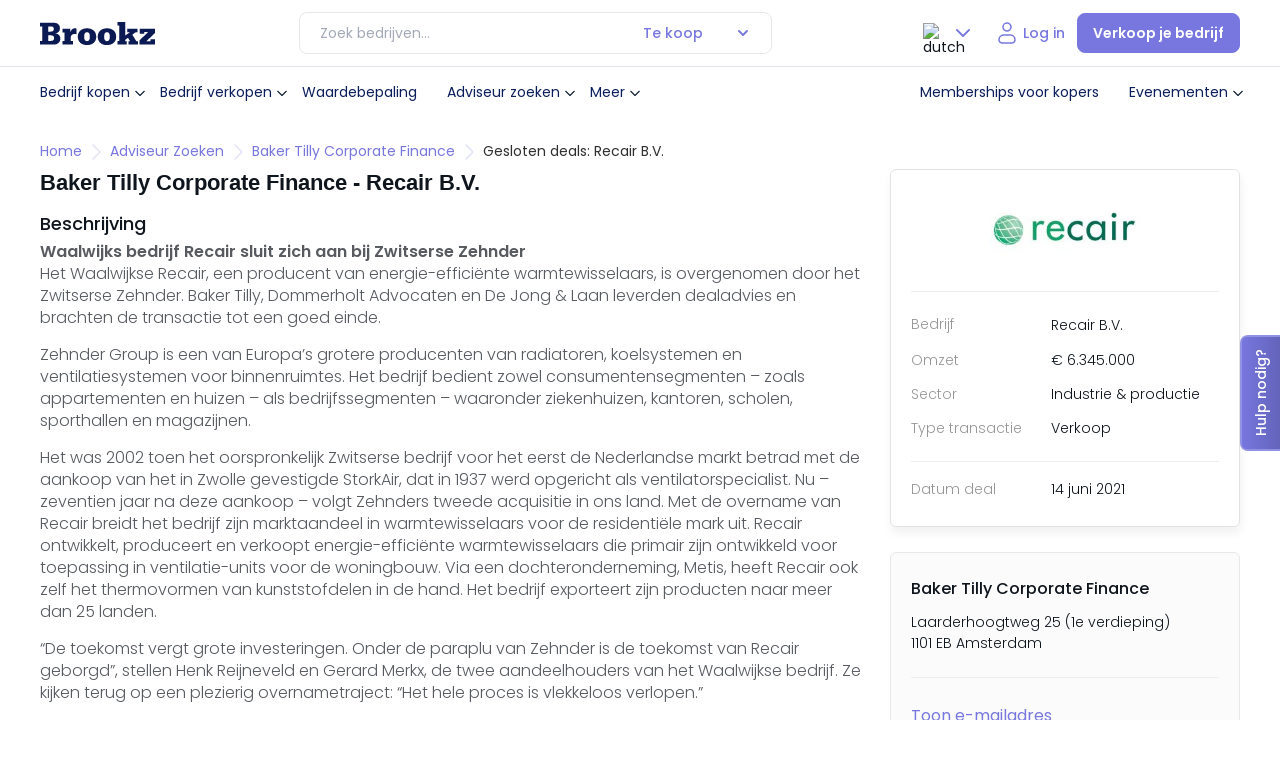

--- FILE ---
content_type: text/html; charset=UTF-8
request_url: https://www.brookz.nl/adviseurs/baker-tilly-berk-corporate-finance-nl/dealpublicaties/baker-tilly-corporate-finance-recair-bv
body_size: 55833
content:
<!DOCTYPE html> <html lang="nl"> <head>      <!-- Google Tag Manager --> <script>(function(w,d,s,l,i){w[l]=w[l]||[];w[l].push({'gtm.start':new Date().getTime(),event:'gtm.js'});var f=d.getElementsByTagName(s)[0],j=d.createElement(s),dl=l!='dataLayer'?'&l='+l:'';j.async=true;j.src='https://sst.brookz.nl/gtm.js?id='+i+dl;f.parentNode.insertBefore(j,f);})(window,document,'script','dataLayer','GTM-WFRTS7');</script> <!-- End Google Tag Manager -->   <title>Baker Tilly begeleidt Recair B.V. bij bedrijfsverkoop</title> <meta name="description" content="Baker Tilly, Dommerholt Advocaten en De Jong &amp; Laan leverden dealadvies en brachten de transactie tot een goed einde."> <meta name="viewport" content="width=device-width, initial-scale=1, maximum-scale=1, user-scalable=0"/> <meta charset="utf-8"> <!-- Load the Google font files faster by adding preconnect --> <link rel="DNS-prefetch" href="https://fonts.googleapis.com"> <link rel="preconnect" href="https://fonts.gstatic.com" crossorigin> <link rel="preload" href="https://fonts.googleapis.com/css2?family=Poppins:wght@300;400;500;600&display=swap" as="style" onload="this.onload=null;this.rel='stylesheet'"> <noscript> <link href="https://fonts.googleapis.com/css2?family=Poppins:wght@300;400;500;600&display=swap" rel="stylesheet" type="text/css" /> </noscript>    <link rel="preload" href="/static/bundle.min.js?v=1063" as="script">  <link rel="preload" href="/static/build/js/common.js?v=1063" as="script">    <link rel="preload" href="/static/bundle.min.css?v=1063" as="style" onload="this.onload=null;this.rel='stylesheet'"> <link rel="stylesheet" href="/static/bundle.min.css?v=1063">  <link rel="preload" href="/static/build/css/common.css?v=1063" as="style"> <link rel="preload" href="/static/build/css/pages/rspproposition.css?v=1063" as="style"> <link rel="stylesheet" href="/static/build/css/common.css?v=1063"> <link rel="stylesheet" href="/static/build/css/pages/rspproposition.css?v=1063">  <link rel="preload" href="/static/build/css/common.css?v=1063" as="style" onload="this.onload=null;this.rel='stylesheet'"> <link rel="stylesheet" href="/static/build/css/common.css?v=1063"> <link rel="canonical" href="https://www.brookz.nl/adviseurs/baker-tilly-berk-corporate-finance-nl/dealpublicaties/baker-tilly-corporate-finance-recair-bv"> <meta property="og:image" content="https://res.cloudinary.com/dkguc4qus/image/fetch/w_250,c_fill,q_75/f_webp/v1753101436/https://brookz-production.s3.amazonaws.com/files/organization_logos/25"> <meta property="og:title" content="Baker Tilly begeleidt Recair B.V. bij bedrijfsverkoop"> <meta property="og:url" content="https://www.brookz.nl/adviseurs/baker-tilly-berk-corporate-finance-nl/dealpublicaties/baker-tilly-corporate-finance-recair-bv"> <meta property="og:description" content="Baker Tilly, Dommerholt Advocaten en De Jong &amp; Laan leverden dealadvies en brachten de transactie tot een goed einde."> <meta name="twitter:card" content="summary"> <meta name="twitter:site" content="@Brookz_NL"> <meta name="twitter:title" content="Baker Tilly begeleidt Recair B.V. bij bedrijfsverkoop"> <meta name="twitter:image" content="https://res.cloudinary.com/dkguc4qus/image/fetch/w_250,c_fill,q_75/f_webp/v1753101436/https://brookz-production.s3.amazonaws.com/files/organization_logos/25"> <meta name="twitter:description" content="Baker Tilly, Dommerholt Advocaten en De Jong &amp; Laan leverden dealadvies en brachten de transactie tot een goed einde.">    <script>// Namespace:
brookz = {
	supports: {touch: !!("ontouchstart" in document)},
	components: {}
};

document.documentElement.dataset.supports = Object.keys(brookz.supports).filter(function(key) {
	return brookz.supports[key];
}).join(" ");

// Polyfills, mostly for IE11:
Array.from = Array.from || function(target) {
	return [].slice.call(target);
};

// missing forEach on NodeList for IE11
if (window.NodeList && !NodeList.prototype.forEach) {
    NodeList.prototype.forEach = Array.prototype.forEach;
}

// Element.closest() polyfill
if (!Element.prototype.matches) {
  Element.prototype.matches =
    Element.prototype.msMatchesSelector || 
    Element.prototype.webkitMatchesSelector;
}

if (!Element.prototype.closest) {
  Element.prototype.closest = function(s) {
    var el = this;

    do {
      if (Element.prototype.matches.call(el, s)) return el;
      el = el.parentElement || el.parentNode;
    } while (el !== null && el.nodeType === 1);
    return null;
  };
}
</script>   <script type="application/ld+json"> { "@context": "https://schema.org", "@type": "BreadcrumbList", "itemListElement": [{ "@type": "ListItem", "position": 1, "name": "home", "item": "https://www.brookz.nl" },{ "@type": "ListItem", "position": 2, "name": "adviseur zoeken", "item": "https://www.brookz.nl/adviseurs" },{ "@type": "ListItem", "position": 3, "name": "Baker Tilly Corporate Finance", "item": "https://www.brookz.nl/adviseurs/baker-tilly-berk-corporate-finance-nl" },{ "@type": "ListItem", "position": 4, "name": "Gesloten deals: Recair B.V." }] } </script>     <style id="inline"> :root{--font-main:"Poppins",Arial,sans-serif;--color-main:#0f151c;--color-main-light:rgba(15, 21, 28, 0.72);--photoUpload-desc:rgba(15, 21, 28, 0.48);--color-deep-navy:#0b1e5b;--color-deep-navy-600:#091849;--button-gray-text:rgba(15, 21, 28, 0.44);--purple-soft:#adadec;--purple-400:#ADADEC;--color-soft-blue:#7777df;--purple-10:#F5F7FE;--purple-200:#E4E4F9;--purple-500:var(--color-soft-blue);--dark-blue-50:#f4f6f9;--dark-blue-100:#E7E9EF;--dark-blue-500:#0B1E5B;--dark-blue-300:#6D789D;--dark-blue-700:#071237;--dark-blue-800:#040C24;--color-dark-blue:#787a96;--color-soft-blue-hover:#5f5fb2;--light-black:#2f2f2f;--color-soft-blue-light:#cdcdf3;--menuHoverbg:#f3f4f7;--color-soft-blue-lighter:#f1f1fc;--color-soft-blue-lighter-hover:#e4e4f9;--red-300:#fe9177;--color-bright-orange:#fe471c;--color-bright-orange-hover:#e54019;--color-golden-yellow:#fac337;--color-green:#09ab7d;--color-green-hover:#097B5C;--color-gray:rgba(15, 21, 28, 0.64);--color-gray-200:#CFD0D2;--color-gray-300:#A3A9B6;--color-gray-400:#878a8e;--color-gray-500:#6f7377;--color-gray-500:#474f5f;--color-gray-600:#f0f0f1;--color-gray-1200:#fafafa;--color-gray-button:#737373;--color-gray-button-hover:#e6e6e6;--closeButtoBG:#F7F7F7;--color-gray-pricing:#fbfbfb;--color-grey-darker:#757575;--grey-light:#eeeeee;--grey-lighter:#f4f4f4;--color-silver:#98a2b3;--color-silver40:#eaecef;--color-gray-light:#575b60;--border-grey:#cad0d9;--text-black:#605950;--darker-blue:#1f3242;--color-golden-yellow-faded:rgba(254, 255, 181, 0.4);--color-soft-blue-transparent:rgba(119, 119, 223, 0.2);--nav-hover:rgba(11, 30, 91, 0.05);--white:#ffff;--white-faded:rgba(255, 255, 255, 0.8);--h2-text-shadow:1px 2px 8px rgba(0, 0, 0, 0.1);--select-color-disabled:rgba(15, 21, 28, 0.4);--select-color-normal:#0f151c;--banner-p-color:rgba(15, 21, 28, 0.8);--featured-cards:#f5f5fd;--price-span:rgba(15, 21, 28, 0.64);--soft-purple-bg:#e4e4f9;--soft-purple-bg-hover:#cdcdf3;--modal-bg-overlay:rgba(11, 30, 91, 0.3);--omzet:#65696e;--input-border:#D0D5DD;--community-bg:#F5F7FE;--darkBlue90:#646685;--primary-blue:#3b4f68;--gray5:#DCE3E3;--grey2:#D2D2E2;--gray8:#8A95A8;--gray9:#B5C1D6;--gray19:#F4F5F7;--gray-100:#E7E8E8;--gray-300:#9FA1A4;--gray-600:#575B60;--dark-gray-600:#575B60;--dark-gray-800:#0F151C;--dark-gray-400:#878A8E;--proposition-title:#0f151c;--proposition-subtitle:#575b60;--proposition-divider:#eeeded;--info-card-label:#9fa1a4;--proposition-border:#e7e8e8;--featured-card:#e6f3fc;--featured-label-bg:#ffe9e9;--info-card-border:#ffff82;--info-card-bg:#ffffe6;--infor-card-svg-color:#99994e;--label-green-border:#B5E6D8;--label-green-bg:#e6f7f2;--label-green-color:#09ab7d;--label-green-dealsuite:#174D3D;--label-green-dealsuite-hover:#123C30;--button-green-hover:#2B7D92;--button-green:#3B93A9;--exclusive:#feffb5;--notification--wrapper-bg:#f9f9fa;--payment-borders:#d9d9d9;--radio-button-active:#3c4b7c;--radio-group-unselected:rgba(231, 233, 239, 0.5);--radio-group-unselected-text:#6d789d;--scrollbarBG:white;--thumbBG:#7777df;--dashborder:#d6d6f5;--storey-border:rgba(15, 21, 28, 0.05);--accordion-border:#f3f3f4;--footer-border:rgba(255, 255, 255, 0.2);--select-border-normal:#e7e8e8;--info-strip-bg:#e6f3fc;--info-strip-border:#b3daf5;--info-strip-text:#0083df;--status-green-bg:#e6f7f2;--status-green-color:#09AB7D;--status-gray-bg:#e7e9ef;--status-gray-color:#6d789d;--status-blue-bg:#e6f3fc;--status-blue-color:#0083df;--status-yellow-bg:#fffff3;--status-yellow-color:#99994e;--status-red-bg:#ffe9e9;--status-red-color:#fe471c;--status-red-color-hover:#FFDAD2;--beschikbaar-bg:#E6F7F2;--beschikbaar-color:#09AB7D;--verkocht-bg:#FFCACA;--verkocht-color:#A70808;--in-onderhandeling-bg:#FFEACA;--in-onderhandeling-color:#8B5A10;--te-koop-gezocht-bg:#DAF4FF;--te-koop-gezocht-color:#106A91;--primary:slategray;--accent:tomato;--base-yellow:#CC9A00;--yellow-10:#FFF9E6;--yellow-800:#4C4C27;--valuescan-bg:#2C2C54;--blue-strip:#B3D4ED;--plan-basic:#D8E9EE;--input-border:#D0D5DD;--plan-basic:#D8E9EE;--plan-brons:#CD7F32;--plan-zilver:#ACAFB2;--plan-goud:#CCB370;--icon-bg:#e4e4f9;--oldheaderNavBorder:#dfe2e8;--tooltip-color:var(--dark-blue-800);--h1-text-shadow:0px 421px 118px rgba(0, 0, 0, 0),0px 270px 108px rgba(0, 0, 0, 0.01),0px 152px 91px rgba(0, 0, 0, 0.05),0px 67px 67px rgba(0, 0, 0, 0.09),0px 17px 37px rgba(0, 0, 0, 0.1);--box-shadow-main:0px 120px 48px 0px rgba(0, 0, 0, 0.01),0px 67px 40px 0px rgba(0, 0, 0, 0.05),0px 30px 30px 0px rgba(0, 0, 0, 0.09),0px 7px 16px 0px rgba(0, 0, 0, 0.1);touch-action:pan-x pan-y;height:100%;--pagination-normal:#667085;--base-duration:0.25s;--panel-overlay-bg:rgba(11, 30, 91, 0.30);--message-card-hover:#FBFBFB;--message-card-hover-icon:#F1F1FC}:host{filter:drop-shadow(1px 1.5px 4px 0px rgba(170, 174, 181, .45))}.brookz__ :root{--font-main:"Poppins",Arial,sans-serif;--color-main:#0f151c;--color-main-light:rgba(15, 21, 28, 0.72);--photoUpload-desc:rgba(15, 21, 28, 0.48);--color-deep-navy:#0b1e5b;--color-deep-navy-600:#091849;--button-gray-text:rgba(15, 21, 28, 0.44);--purple-soft:#adadec;--purple-400:#ADADEC;--color-soft-blue:#7777df;--purple-10:#F5F7FE;--purple-200:#E4E4F9;--purple-500:var(--color-soft-blue);--dark-blue-50:#f4f6f9;--dark-blue-100:#E7E9EF;--dark-blue-500:#0B1E5B;--dark-blue-300:#6D789D;--dark-blue-700:#071237;--dark-blue-800:#040C24;--color-dark-blue:#787a96;--color-soft-blue-hover:#5f5fb2;--light-black:#2f2f2f;--color-soft-blue-light:#cdcdf3;--menuHoverbg:#f3f4f7;--color-soft-blue-lighter:#f1f1fc;--color-soft-blue-lighter-hover:#e4e4f9;--red-300:#fe9177;--color-bright-orange:#fe471c;--color-bright-orange-hover:#e54019;--color-golden-yellow:#fac337;--color-green:#09ab7d;--color-green-hover:#097B5C;--color-gray:rgba(15, 21, 28, 0.64);--color-gray-200:#CFD0D2;--color-gray-300:#A3A9B6;--color-gray-400:#878a8e;--color-gray-500:#6f7377;--color-gray-500:#474f5f;--color-gray-600:#f0f0f1;--color-gray-1200:#fafafa;--color-gray-button:#737373;--color-gray-button-hover:#e6e6e6;--closeButtoBG:#F7F7F7;--color-gray-pricing:#fbfbfb;--color-grey-darker:#757575;--grey-light:#eeeeee;--grey-lighter:#f4f4f4;--color-silver:#98a2b3;--color-silver40:#eaecef;--color-gray-light:#575b60;--border-grey:#cad0d9;--text-black:#605950;--darker-blue:#1f3242;--color-golden-yellow-faded:rgba(254, 255, 181, 0.4);--color-soft-blue-transparent:rgba(119, 119, 223, 0.2);--nav-hover:rgba(11, 30, 91, 0.05);--white:#ffff;--white-faded:rgba(255, 255, 255, 0.8);--h2-text-shadow:1px 2px 8px rgba(0, 0, 0, 0.1);--select-color-disabled:rgba(15, 21, 28, 0.4);--select-color-normal:#0f151c;--banner-p-color:rgba(15, 21, 28, 0.8);--featured-cards:#f5f5fd;--price-span:rgba(15, 21, 28, 0.64);--soft-purple-bg:#e4e4f9;--soft-purple-bg-hover:#cdcdf3;--modal-bg-overlay:rgba(11, 30, 91, 0.3);--omzet:#65696e;--input-border:#D0D5DD;--community-bg:#F5F7FE;--darkBlue90:#646685;--primary-blue:#3b4f68;--gray5:#DCE3E3;--grey2:#D2D2E2;--gray8:#8A95A8;--gray9:#B5C1D6;--gray19:#F4F5F7;--gray-100:#E7E8E8;--gray-300:#9FA1A4;--gray-600:#575B60;--dark-gray-600:#575B60;--dark-gray-800:#0F151C;--dark-gray-400:#878A8E;--proposition-title:#0f151c;--proposition-subtitle:#575b60;--proposition-divider:#eeeded;--info-card-label:#9fa1a4;--proposition-border:#e7e8e8;--featured-card:#e6f3fc;--featured-label-bg:#ffe9e9;--info-card-border:#ffff82;--info-card-bg:#ffffe6;--infor-card-svg-color:#99994e;--label-green-border:#B5E6D8;--label-green-bg:#e6f7f2;--label-green-color:#09ab7d;--label-green-dealsuite:#174D3D;--label-green-dealsuite-hover:#123C30;--button-green-hover:#2B7D92;--button-green:#3B93A9;--exclusive:#feffb5;--notification--wrapper-bg:#f9f9fa;--payment-borders:#d9d9d9;--radio-button-active:#3c4b7c;--radio-group-unselected:rgba(231, 233, 239, 0.5);--radio-group-unselected-text:#6d789d;--scrollbarBG:white;--thumbBG:#7777df;--dashborder:#d6d6f5;--storey-border:rgba(15, 21, 28, 0.05);--accordion-border:#f3f3f4;--footer-border:rgba(255, 255, 255, 0.2);--select-border-normal:#e7e8e8;--info-strip-bg:#e6f3fc;--info-strip-border:#b3daf5;--info-strip-text:#0083df;--status-green-bg:#e6f7f2;--status-green-color:#09AB7D;--status-gray-bg:#e7e9ef;--status-gray-color:#6d789d;--status-blue-bg:#e6f3fc;--status-blue-color:#0083df;--status-yellow-bg:#fffff3;--status-yellow-color:#99994e;--status-red-bg:#ffe9e9;--status-red-color:#fe471c;--status-red-color-hover:#FFDAD2;--beschikbaar-bg:#E6F7F2;--beschikbaar-color:#09AB7D;--verkocht-bg:#FFCACA;--verkocht-color:#A70808;--in-onderhandeling-bg:#FFEACA;--in-onderhandeling-color:#8B5A10;--te-koop-gezocht-bg:#DAF4FF;--te-koop-gezocht-color:#106A91;--primary:slategray;--accent:tomato;--base-yellow:#CC9A00;--yellow-10:#FFF9E6;--yellow-800:#4C4C27;--valuescan-bg:#2C2C54;--blue-strip:#B3D4ED;--plan-basic:#D8E9EE;--input-border:#D0D5DD;--plan-basic:#D8E9EE;--plan-brons:#CD7F32;--plan-zilver:#ACAFB2;--plan-goud:#CCB370;--icon-bg:#e4e4f9;--oldheaderNavBorder:#dfe2e8;--tooltip-color:var(--dark-blue-800);--h1-text-shadow:0px 421px 118px rgba(0, 0, 0, 0),0px 270px 108px rgba(0, 0, 0, 0.01),0px 152px 91px rgba(0, 0, 0, 0.05),0px 67px 67px rgba(0, 0, 0, 0.09),0px 17px 37px rgba(0, 0, 0, 0.1);--box-shadow-main:0px 120px 48px 0px rgba(0, 0, 0, 0.01),0px 67px 40px 0px rgba(0, 0, 0, 0.05),0px 30px 30px 0px rgba(0, 0, 0, 0.09),0px 7px 16px 0px rgba(0, 0, 0, 0.1);touch-action:pan-x pan-y;height:100%;--pagination-normal:#667085;--base-duration:0.25s;--panel-overlay-bg:rgba(11, 30, 91, 0.30);--message-card-hover:#FBFBFB;--message-card-hover-icon:#F1F1FC}.brookz__ :host{filter:drop-shadow(1px 1.5px 4px 0px rgba(170, 174, 181, .45))}.brookz__menuOpen{overflow:hidden}.brookz__menuOpen .brookz__floating-contact-item{z-index:12!important;opacity:0}.brookz__menuOpen .button--filterSlideIn{z-index:12}@media(max-width:1279px){.brookz__menuOpen .brookz__logo{display:none}.brookz__menuOpen .brookz__nav-actions .brookz__nav-link.brookz__login{display:none}.brookz__menuOpen .lang-select-box .selected{min-height:40px;box-sizing:border-box}}@media(max-width:1279px){.brookz__menuOpen .brookz__nav-actions{align-items:flex-start;flex-direction:column;gap:16px}.brookz__menuOpen .brookz__nav-actions .lang-select-box{margin-left:0;display:flex!important}.brookz__menuOpen .brookz__nav-actions .lang-select-box .options-container{transform:translateX(-1px)}.brookz__menuOpen .brookz__nav-actions .brookz__login{display:none}}.brookz__nav--wrapper{padding:12px 0;background-color:var(--white)}@media(min-width:1280px){.brookz__nav--wrapper{display:flex;justify-content:space-between;align-items:center}}.brookz__logo{display:flex;align-items:center}.brookz__logo>a{height:auto;display:flex;align-items:center;justify-content:center}.brookz__logo svg{width:100%;max-width:115px}.brookz__nav-mobileHead{display:flex;align-items:center;justify-content:space-between;padding:24px 0}@media(min-width:1280px){.brookz__nav-mobileHead{display:none}}.brookz__nav-mobileHead .menuname{color:var(--color-deep-navy);font-family:var(--font-main);font-size:16px;font-style:normal;font-weight:600;line-height:24px}.brookz__nav-mobileHead .close-menu{padding:0;background-color:rgba(0,0,0,0);border:0}.brookz__nav--desktop .brookz__nav-list{list-style:none;margin:0;padding:0}@media(max-width:1024px){.brookz__nav--desktop .brookz__nav-list{max-height:calc(100svh - 160px);overflow:auto}}@media(min-width:1280px){.brookz__nav--desktop .brookz__nav-list{display:flex;align-items:center;display:none}}@media(max-height:778px)and (max-width:1279px){.brookz__nav--desktop .brookz__nav-list{max-height:calc(100svh - 200px);overflow:auto}}.brookz__nav--desktop .brookz__nav-item{position:relative}@media(max-width:1279px){.brookz__nav--desktop .brookz__nav-item{margin-bottom:8px}}.brookz__nav--desktop .brookz__nav-item.brookz__dropdown:hover .brookz__dropdown-menu{display:block;min-width:280px;opacity:1;box-sizing:border-box}@media(min-width:1280px){.brookz__nav--desktop .brookz__nav-item.brookz__dropdown:hover .brookz__dropdown-menu{padding:16px}}@media(min-width:1280px){.brookz__nav--desktop .brookz__nav-item:hover .brookz__nav-link{background-color:var(--menuHoverbg)}}@media(min-width:1280px){.brookz__nav--desktop .brookz__nav-item:hover .brookz__nav-link .brookz__dropdown-arrow{transform:rotate(180deg)}}.brookz__nav--desktop .brookz__nav-item ul.brookz__dropdown-menu .brookz__dropdown-item{margin-bottom:8px}.brookz__nav--desktop .brookz__nav-item ul.brookz__dropdown-menu .brookz__dropdown-item:last-of-type{margin-bottom:0}.brookz__nav--desktop .brookz__nav-item ul.brookz__dropdown-menu .brookz__dropdown-item .brookz__dropdown-link{display:flex;align-items:center;padding:8px;box-sizing:border-box}@media(min-width:1280px){.brookz__nav--desktop .brookz__nav-item ul.brookz__dropdown-menu .brookz__dropdown-item .brookz__dropdown-link:hover{background-color:var(--nav-hover)}}.brookz__nav--desktop .brookz__nav-item ul.brookz__dropdown-menu .brookz__dropdown-item .brookz__dropdown-link svg{margin-right:16px}.brookz__nav--desktop .brookz__nav-link{color:var(--color-deep-navy);font-family:var(--font-main);font-size:14px;font-style:normal;font-weight:300;line-height:16px;padding:8px;display:flex;align-items:center;min-height:40px;padding:8px 0;box-sizing:border-box;transition:all .3s;border-radius:8px;font-weight:400}@media(max-width:1279px){.brookz__nav--desktop .brookz__nav-link{display:flex;align-items:center;min-height:40px;padding:8px 0;box-sizing:border-box;transition:all .3s;border-radius:8px;justify-content:space-between}}@media(min-width:1280px){.brookz__nav--desktop .brookz__nav-link{padding:8px}}.brookz__nav--desktop .brookz__dropdown{position:relative}.brookz__nav--desktop .brookz__dropdown--mobile{display:block}@media(min-width:1025px){.brookz__nav--desktop .brookz__dropdown--mobile{display:none}}.brookz__nav--desktop .brookz__dropdown .brookz__dropdown-menu>.brookz__dropdown-menu{padding-left:32px}@media(min-width:1280px){.brookz__nav--desktop .brookz__dropdown:hover:before{content:"";position:absolute;height:40px;width:100%;background-color:rgba(0,0,0,0);top:calc(100% - 10px);min-width:280px;transform:translateX(-50%);left:50%;z-index:1001}}.brookz__nav--desktop .brookz__dropdown-arrow{margin-left:0;font-size:12px;display:flex;align-items:center;transition:all .3s}@media(max-width:1279px){.brookz__nav--desktop .brookz__dropdown .brookz__dropdown-menu{display:none!important}.brookz__nav--desktop .brookz__dropdown .brookz__dropdown-menu .brookz__dropdown-menu{display:none!important}}@media(max-width:1279px){.brookz__nav--desktop .brookz__dropdown.dropdown--open .brookz__dropdown-menu{display:block!important;content:"";padding-left:16px}.brookz__nav--desktop .brookz__dropdown.dropdown--open .brookz__dropdown-menu .brookz__nav-item.brookz__dropdown .brookz__dropdown-menu{display:none!important}.brookz__nav--desktop .brookz__dropdown.dropdown--open .brookz__dropdown-menu .brookz__nav-item.brookz__dropdown .brookz__dropdown-arrow{transform:rotate(0)}.brookz__nav--desktop .brookz__dropdown.dropdown--open .brookz__dropdown-menu .brookz__nav-item.brookz__dropdown.dropdown--open .brookz__dropdown-arrow{transform:rotate(180deg)}.brookz__nav--desktop .brookz__dropdown.dropdown--open .brookz__dropdown-menu .brookz__nav-item.brookz__dropdown.dropdown--open .brookz__dropdown-link{padding:0!important}.brookz__nav--desktop .brookz__dropdown.dropdown--open .brookz__dropdown-menu .brookz__nav-item.brookz__dropdown.dropdown--open .brookz__dropdown-menu{display:block!important}.brookz__nav--desktop .brookz__dropdown.dropdown--open .brookz__dropdown-menu .brookz__nav-item.brookz__dropdown.dropdown--open .brookz__dropdown-menu .brookz__nav-item.brookz__dropdown .brookz__dropdown-menu{display:none!important;content:"level 3"}.brookz__nav--desktop .brookz__dropdown.dropdown--open .brookz__dropdown-menu .brookz__nav-item.brookz__dropdown.dropdown--open .brookz__dropdown-menu .brookz__nav-item.brookz__dropdown .brookz__dropdown-arrow{transform:rotate(0)}.brookz__nav--desktop .brookz__dropdown.dropdown--open .brookz__dropdown-menu .brookz__nav-item.brookz__dropdown.dropdown--open .brookz__dropdown-menu .brookz__nav-item.brookz__dropdown .brookz__dropdown-link{padding:0!important}.brookz__nav--desktop .brookz__dropdown.dropdown--open .brookz__dropdown-menu .brookz__nav-item.brookz__dropdown.dropdown--open .brookz__dropdown-menu .brookz__nav-item.brookz__dropdown.dropdown--open .brookz__dropdown-menu{display:block!important}.brookz__nav--desktop .brookz__dropdown.dropdown--open .brookz__dropdown-menu .brookz__nav-item.brookz__dropdown.dropdown--open .brookz__dropdown-menu .brookz__nav-item.brookz__dropdown.dropdown--open .brookz__dropdown-arrow{transform:rotate(180deg)}.brookz__nav--desktop .brookz__dropdown.dropdown--open .brookz__dropdown-menu .brookz__nav-item.brookz__dropdown.dropdown--open .brookz__dropdown-menu .brookz__nav-item.brookz__dropdown.dropdown--open .brookz__dropdown-link{padding:0!important}.brookz__nav--desktop .brookz__dropdown.dropdown--open .brookz__dropdown-arrow{transform:rotate(180deg)}.brookz__nav--desktop .brookz__dropdown.dropdown--open .brookz__dropdown-link{padding:0!important}}.brookz__nav--desktop .brookz__dropdown-menu{display:none;background-color:var(--white);border-radius:16px;z-index:1000;padding:10px 0;list-style:none;transition:all .3s}@media(min-width:1280px){.brookz__nav--desktop .brookz__dropdown-menu{position:absolute;top:calc(100% + 16px);left:50%;transform:translateX(-50%);box-shadow:var(--box-shadow-main);opacity:0}}.brookz__nav--desktop .brookz__dropdown-menu.brookz__dropdown-menu-multilevel-1{padding-left:16px}.brookz__nav--desktop .brookz__dropdown-menu.brookz__dropdown-menu-multilevel-1 .brookz__dropdown-menu{padding-left:16px}.brookz__nav--desktop .brookz__dropdown-menu .brookz__dropdown-item .brookz__dropdown-link{color:var(--color-deep-navy);font-family:var(--font-main);font-size:14px;font-style:normal;font-weight:300;line-height:16px;padding:8px;padding:12px 0;box-sizing:border-box;display:block;width:100%;border-radius:8px;font-weight:400}@media(max-width:1279px){.brookz__nav--desktop .brookz__dropdown-menu .brookz__dropdown-item .brookz__dropdown-link{display:flex;align-items:center;min-height:40px;padding:8px 0;box-sizing:border-box;transition:all .3s;border-radius:8px;justify-content:space-between}}.brookz__nav--desktop .brookz__dropdown-menu .brookz__dropdown-item .brookz__dropdown-link .iconWrapper{background-color:var(--icon-bg);border-radius:8px;display:flex;align-items:center;justify-content:center;width:32px;height:32px;margin-right:16px}.brookz__nav--desktop .brookz__dropdown-menu .brookz__dropdown-item .brookz__dropdown-link .iconWrapper svg{width:24px!important;height:24px!important;margin:auto!important}@media(max-width:1279px){.brookz__nav--desktop .brookz__dropdown-menu .brookz__dropdown-item .brookz__dropdown-link{justify-content:flex-start}}.brookz__nav--desktop>ul.brookz__nav-list .brookz__dropdown-menu{padding-left:8px}.brookz__nav--desktop .lang-select-box{display:none}@media(min-width:768px){.brookz__nav--desktop .lang-select-box{display:flex}}.brookz__nav-actions{display:flex;align-items:center}@media(max-width:991px){.brookz__nav-actions--desktop .brookz__notificationBell,.brookz__nav-actions--desktop .logged-in{display:none!important}}.brookz__nav-actions--desktop .headerv2__top-nav-items{display:none}@media(min-width:1280px){.brookz__nav-actions--desktop .headerv2__top-nav-items{display:flex;margin-right:16px}}.brookz__nav-actions--desktop .headerv2__top-nav-items a{color:var(--color-deep-navy)}.brookz__nav-actions .logged-in{position:relative;cursor:pointer;display:flex;align-items:center}.brookz__nav-actions .logged-in button{border:0;padding:0;background-color:rgba(0,0,0,0)}.brookz__nav-actions .logged-in .header__cta-image{width:32px;height:32px;border-radius:32px}.brookz__nav-actions .logged-in .user-menu{position:relative;display:flex;align-items:center}.brookz__nav-actions .logged-in .user-menu__dropdown .header__user-menu{display:none;position:absolute;z-index:12;background:var(--white);top:calc(100% - 8px);min-width:220px;border-radius:16px;padding:16px;box-sizing:border-box;transform:translateX(-111px);box-shadow:0 120px 48px 0 rgba(0,0,0,.01),0 67px 40px 0 rgba(0,0,0,.05),0 30px 30px 0 rgba(0,0,0,.09),0 7px 16px 0 rgba(0,0,0,.1)}@media(min-height:1280px){.brookz__nav-actions .logged-in .user-menu__dropdown .header__user-menu{transform:translateX(-50%);top:calc(100% + 4px);left:50%}}.brookz__nav-actions .logged-in .user-menu__dropdown .header__user-menu-item{margin:0;border:0;box-shadow:none;position:relative}.brookz__nav-actions .logged-in .user-menu__dropdown .header__user-menu-item a{font-size:14px;font-style:normal;font-weight:400;line-height:16px;color:var(--color-deep-navy);transition:all .2s;display:block;width:100%}.brookz__nav-actions .logged-in .user-menu__dropdown .header__user-menu-item a span{position:relative}.brookz__nav-actions .logged-in .user-menu__dropdown .header__user-menu-item a .brookz__tags{position:absolute!important;width:fit-content;right:0;top:8px}@media(max-width:1279px){.brookz__nav-actions .logged-in .user-menu__dropdown--open .header__user-menu{display:block;left:-88%}}.brookz__nav-actions .logged-in button svg{transition:all .3s}@media(max-width:1279px){.brookz__nav-actions .logged-in button svg path{stroke:var(--color-soft-blue)}}.brookz__nav-actions .logged-in .userAdminDropdown img.chev{transition:all .3s}@media(min-width:1280px){.brookz__nav-actions .logged-in:hover .userAdminDropdown{position:relative}.brookz__nav-actions .logged-in:hover .userAdminDropdown img.chev{transform:rotate(180deg)}.brookz__nav-actions .logged-in:hover .userAdminDropdown:before{content:"";height:20px;display:block;position:absolute;top:100%;width:125px;left:-34px;z-index:1}.brookz__nav-actions .logged-in:hover .header__user-menu{display:block;left:50%}}.brookz__nav-actions .logged-in .js-user-dashboard-menu-trigger svg path{stroke:var(--color-soft-blue)}.brookz__nav-actions .brookz__login{color:var(--color-deep-navy);font-family:var(--font-main);font-size:14px;font-style:normal;font-weight:300;line-height:16px;padding:8px;color:var(--color-soft-blue);font-size:14px;font-style:normal;font-weight:500;padding:8px 12px}@media(max-width:1279px){.brookz__nav-actions .brookz__login{display:flex;align-items:center;min-height:40px;padding:8px 0;box-sizing:border-box;transition:all .3s;border-radius:8px;justify-content:space-between}}@media(max-width:1279px){.brookz__nav-actions .brookz__login{display:flex;align-items:center;min-width:48px;height:48px;justify-content:center;padding:8px 12px;gap:4px}.brookz__nav-actions .brookz__login span{margin-right:8px;font-size:14px;font-style:normal;font-weight:500;line-height:16px;color:var(--color-soft-blue)}}.brookz__nav-actions .brookz__nav-button{background-color:var(--color-soft-blue);color:#fff;padding:8.5px 15px;min-height:40px;border-radius:8px;font-family:var(--font-main);font-size:14px;font-weight:600;text-decoration:none;transition:background-color .3s ease;border:1px solid var(--color-soft-blue);box-sizing:border-box;display:flex;align-items:center}.brookz__nav-actions .brookz__nav-button:hover{background-color:var(--color-soft-blue-hover)}.brookz__nav-actions .userName{margin-left:8px;font-size:14px;font-style:normal;font-weight:400;line-height:16px;color:var(--color-deep-navy);display:none!important}.brookz__nav-actions .userAdminDropdown{display:flex;align-items:center}.brookz__nav-actions .userAdminDropdown svg{transition:all .3s}.brookz__nav-actions.brookz__nav-actions{gap:8px}.brookz__notificationBell{width:41px;height:40px;box-sizing:border-box;text-align:center;line-height:40px;justify-content:center;background-color:var(--white);transition:all .4s;cursor:pointer;position:relative;display:flex;align-items:center;justify-content:flex-start;border:0;padding-left:0}.brookz__notificationBell .dot{min-width:17px;width:auto;height:17px;padding:2px;box-sizing:border-box;border-radius:10px;position:absolute;top:calc(100% - 22px);left:13px;background:var(--color-bright-orange);line-height:1;color:#fff;text-align:center;font-size:12px;font-style:normal;font-weight:600;line-height:10px;border:2px solid var(--white);right:auto}.brookz__notificationBell .icon{color:var(--color-main);justify-content:center;font-size:20px}.brookz__notificationBell .bell{margin-top:-2px}.brookz__notificationBell .bell path{fill:var(--color-soft-blue)}.brookz__notificationBell .userNotification__dropdown{display:none;background:var(--white);min-width:300px;z-index:12;position:absolute;top:calc(100% + 5px);right:-43px;border-radius:16px;box-shadow:1px 3px 12px 0 rgba(0,0,0,.1);overflow:hidden}@media(min-width:854px){.brookz__notificationBell .userNotification__dropdown{left:-100px}}.brookz__notificationBell .userNotification__dropdown .date{text-align:right}.brookz__notificationBell .userNotification__dropdown .mail__item{padding:12px 16px;margin-top:-1px}.brookz__notificationBell .userNotification__dropdown .mail__user-image{align-items:flex-start}.brookz__notificationBell .userNotification__dropdown .mail__container a:last-of-type .mail__item{border-bottom:0}.brookz__notificationBell .userNotification__dropdown .userNotification__head .title{font-size:14px;font-style:normal;font-weight:500;line-height:16px;color:var(--font-main)}.brookz__notificationBell:hover:before{content:"";background:rgba(0,0,0,0);position:absolute;z-index:13;width:300px;height:15px;top:calc(100% - 6px);right:-38px}@media(min-width:768px){.brookz__notificationBell:hover:before{right:-161px}}.brookz__notificationBell:hover .userNotification__dropdown{display:block}@media(min-width:768px){.brookz__headerNavHidden .brookz__nav--desktop,.brookz__headerNavHidden .brookz__nav-mobileHead{display:none!important}}@media(min-width:768px){.brookz__headerNavHidden .js-general-menu{display:none!important}}.brookz__items-savedSearch{margin-top:16px}.brookz__items-savedSearch p{font-size:14px;font-style:normal;font-weight:300;line-height:19px;color:var(--white);margin-bottom:0}.brookz__items-savedSearch p a{font-weight:500;color:var(--color-soft-blue)}.brookz__desktop-nav{display:none;background-color:var(--white)}@media(min-width:1280px){.brookz__desktop-nav{display:block;border-bottom:1px solid var(--oldheaderNavBorder)}}@media(max-width:1279px){.brookz__desktop-nav.open{display:block;position:fixed;left:0;top:0;z-index:17;width:100vw;height:100svh;background:var(--white);padding:0 16px;box-sizing:border-box}}.brookz__mobile-nav{padding:4px 16px;box-sizing:border-box;display:flex;align-items:center;justify-content:space-between;background-color:var(--white)}@media(min-width:1280px){.brookz__mobile-nav{display:none}}.brookz__mobile-nav .select-box{margin-left:16px}.brookz__menuToggles{display:flex;align-items:center;gap:8px}@media(min-width:1280px){.brookz__menuToggles{gap:unset}}.brookz__menuToggles .js-general-menu{margin-left:0;width:48px;height:48px;justify-content:center}.brookz__menuToggles a{display:flex;align-items:center}@media(min-width:1280px){.brookz__menuToggles a{display:inline-block}}.brookz__menuToggles a:not(:first-of-type){margin-left:0}.brookz__feature-card{padding:16px;box-sizing:border-box;flex-direction:column;align-items:flex-start;gap:8px;flex-shrink:0;align-self:stretch;border-radius:8px;background-color:var(--color-soft-blue-lighter);list-style-type:none;transition:all .3s}.brookz__feature-card .title{display:flex;align-items:center;color:var(--select-color-normal);margin-bottom:8px;font-weight:500}.brookz__feature-card .title svg{margin-right:8px}.brookz__feature-card p{font-size:14px;font-style:normal;font-weight:300;line-height:20px;margin:0}.brookz__feature-cards{padding:0;margin:0;display:grid;gap:24px;margin:40px auto}@media(min-width:768px){.brookz__feature-cards{margin:72px auto;grid-template-columns:repeat(3,1fr)}}.brookz__feature-card:hover{background-color:var(--color-soft-blue)}.brookz__feature-card:hover .title,.brookz__feature-card:hover p{color:var(--white-faded)}.brookz__feature-card:hover svg circle,.brookz__feature-card:hover svg path{stroke:var(--white-faded)}.brookz__featured-advertise{display:grid;gap:24px}@media(min-width:768px){.brookz__featured-advertise{grid-template-columns:384px 1fr}}.brookz__featured-advertise .companyFeatured{display:contents}.brookz__featured-advertise-img{display:flex;border-radius:16px;overflow:hidden;position:relative;overflow:hidden;background-size:contain;background-repeat:no-repeat;background-position:center;min-height:281px}.brookz__featured-advertise-img a{display:flex;align-items:center;justify-content:center}.brookz__featured-advertise-img img{max-width:100%;height:100%;position:absolute;left:0;right:0;margin:auto;min-width:max-content}.brookz__featured-advertise-caption{border-radius:16px;overflow:hidden;background-color:var(--color-soft-blue-light);padding:24px;box-sizing:border-box;display:flex;align-items:center;position:relative}@media(min-width:768px){.brookz__featured-advertise-caption{padding:22px 26px}}.brookz__featured-advertise-caption h3{font-family:var(--font-main)!important;font-size:32px;font-style:normal;font-weight:600;line-height:40px;margin-top:0;display:flex;align-items:center;margin-bottom:16px}@media(max-width:767px){.brookz__featured-advertise-caption h3{align-items:flex-start}}.brookz__featured-advertise-caption .label{background-color:var(--color-soft-blue);color:var(--white);padding:4px 8px;gap:10px;border-radius:56px;text-align:center;font-size:10px;font-style:normal;font-weight:500;line-height:14px;letter-spacing:.1px;min-width:fit-content;margin-left:16px}.brookz__featured-advertise-caption .label--desktop{display:none}@media(min-width:768px){.brookz__featured-advertise-caption .label--desktop{display:block}}.brookz__featured-advertise-caption .label--mobile{display:table;margin-left:0;margin-bottom:16px}@media(min-width:768px){.brookz__featured-advertise-caption .label--mobile{display:none}}.brookz__featured-advertise-caption .desc{margin-bottom:16px}.brookz__featured-advertise-caption .desc p{color:var(--banner-p-color);font-family:var(--font-main);font-size:16px;font-style:normal;font-weight:300;line-height:24px;margin:0}.brookz__featured-advertise-caption .desc p strong{font-weight:500}.brookz__hero-caption{z-index:12;display:block;position:absolute;left:0;right:0;margin:auto;top:72px;bottom:0;z-index:2}@media(min-width:1280px){.brookz__hero-caption{top:auto;height:fit-content;bottom:170px}}@media(min-width:1600px){.brookz__hero-caption{top:0;height:fit-content;bottom:0}}.brookz__hero-caption-text h1,.brookz__hero-caption-text h2{color:var(--white)}.brookz__hero-caption-text h1{color:var(--white);text-align:center;font-family:var(--font-main);text-shadow:var(--h1-text-shadow);margin-top:0;margin-bottom:0;font-size:24px;font-style:normal;font-weight:600;line-height:36px}@media(min-width:1280px){.brookz__hero-caption-text h1{font-size:38px;font-style:normal;font-weight:600;line-height:64px}}.brookz__hero-caption-text h2{text-align:center;font-family:var(--font-main);font-size:16px;font-style:normal;font-weight:300;line-height:23px;text-shadow:var(--h2-text-shadow);margin-top:0}@media(min-width:768px){.brookz__hero-caption-text h2{font-size:18px;font-style:normal;font-weight:500;line-height:24px}}.brookz__hero-caption-form{max-width:400px;margin:auto}.brookz__hero-caption-form fieldset{border:0;border-radius:16px;background:hsla(0,0%,100%,.5);backdrop-filter:blur(8px);padding:24px 20px 16px 20px;box-sizing:border-box;margin:0}@media(max-width:1279px){.brookz__hero-caption-form fieldset{width:calc(100% - 32px);margin:0 auto}}@media(max-width:358px){.brookz__hero-caption-form fieldset{padding:22px 18px 14px 18px}}@media(max-width:352px){.brookz__hero-caption-form fieldset .brookz__radiobutton label{font-size:13px!important}.brookz__hero-caption-form fieldset .brookz__select--large select{font-size:13px}}.brookz__hero-caption-form fieldset button{width:100%}.brookz__hero{position:relative}@media(min-width:1280px){.brookz__hero{height:100vh;max-height:676px}}@media(min-width:1800px){.brookz__hero{max-height:776px}}@media(min-width:2500px){.brookz__hero{max-height:876px}}@media(min-width:1024px){.brookz__hero:before{content:"";background:rgba(11,30,91,.2);position:absolute;left:0;top:0;height:100%;width:100%;z-index:1}}.brookz__hero-img{height:100%}.brookz__hero-img picture{height:100%;width:100%}@media(max-width:412px)and (max-width:914px){.brookz__hero-img picture{min-height:60svh}}@media(max-width:540px)and (max-width:720px){.brookz__hero-img picture{min-height:75svh}}@media(max-width:1180){.brookz__hero-img picture{min-height:58svh}}@media(max-width:1279px){.brookz__hero-img picture{min-height:75svh}}@media(max-width:430px)and (max-width:932px){.brookz__hero-img picture{min-height:58svh}}@media(max-width:414px){.brookz__hero-img picture{min-height:60svh}}@media(max-width:390px){.brookz__hero-img picture{min-height:65svh}}@media(max-width:375px){.brookz__hero-img picture{min-height:80svh}}@media(max-width:360px){.brookz__hero-img picture{min-height:73svh}}@media(min-width:1180px)and (max-width:820px){.brookz__hero-img picture{min-height:75svh}}@media only screen and (min-device-width:768px)and (max-device-width:1024px)and (orientation:landscape)and (-webkit-min-device-pixel-ratio:1){.brookz__hero-img picture{min-height:600px}}@media only screen and (min-device-width:768px)and (max-device-width:1024px)and (orientation:portrait)and (-webkit-min-device-pixel-ratio:1){.brookz__hero-img picture{min-height:550px}}@media only screen and (min-device-width:1112px)and (max-device-width:1112px)and (orientation:landscape)and (-webkit-min-device-pixel-ratio:2){.brookz__hero-img picture{min-height:650px}}@media only screen and (min-device-width:1024px)and (max-device-width:1024px)and (orientation:portrait)and (-webkit-min-device-pixel-ratio:2){.brookz__hero-img picture{min-height:650px}}.brookz__hero-img picture img{object-fit:cover;left:0;top:0;width:100%;height:100%}@media(max-width:666px){.brookz__hero-img picture img{position:absolute}}.brookz__hero-img .embla{height:100%}.brookz__hero-img .embla .embla__viewport{height:100%}.brookz__hero-img .embla .embla__container{height:100%}.brookz__hero-img .embla__controls{display:none}@media(max-width:1023px){.brookz__hero-img{min-height:500px;position:relative}.brookz__hero-img:before{content:"";background:linear-gradient(180deg,rgba(0,0,0,.3) 0,rgba(0,0,0,.6) 100%);position:absolute;left:0;top:0;height:100%;width:100%;z-index:1}}.brookz__hero-container{height:100%;min-height:550px}@media(max-width:820px){.brookz__hero-container{min-height:500px;max-height:500px;overflow:hidden}}@media(min-width:768px){.brookz__hero-container{height:100vh;max-height:590px;min-height:520px}}@media(min-width:1280px){.brookz__hero-container{height:100vh;max-height:676px}}@media(min-width:1800px){.brookz__hero-container{height:100vh;max-height:776px}}@media(min-width:2500px){.brookz__hero-container{height:100vh;max-height:876px}}@media(max-width:820px){.brookz__hero--withSaveSearch .brookz__hero-container{min-height:550px;max-height:550px}}.brookz__hero-content{height:100%}.brookz__homesearch__form .brookz__field{padding:0;margin:0}.brookz__homesearch__form .brookz__field-item{list-style-type:none;width:100%;margin-bottom:16px}.brookz__homesearch__form .brookz__field-item:last-of-type{margin-bottom:0}.brookz__homesearch__form .brookz__field-item .propostion_filter{display:grid;width:100%;box-sizing:border-box;background-color:var(--white);border-radius:6px;grid-template-columns:repeat(2,1fr)}.brookz__homesearch__form .brookz__field-item .propostion_filter.selector{padding:2px}.brookz__homesearch__form .brookz__field-item .brookz__radiobutton input{opacity:0;display:none}.brookz__homesearch__form .brookz__field-item .brookz__radiobutton label{display:block;text-align:center;padding:7px 8px;border-radius:6px;font-size:16px;cursor:pointer;min-height:32px;transition:background-color .3s,color .3s;font-size:14px;font-style:normal;font-weight:400;width:100%;display:flex;align-items:center;box-sizing:border-box;justify-content:center}.brookz__homesearch__form .brookz__field-item .brookz__radiobutton input:checked+label{background-color:var(--color-deep-navy);color:var(--white);font-weight:400}.brookz__homesearch__form .brookz__field-item .brookz__radiobutton input:not(:checked)+label{background-color:var(--white);color:var(--button-gray-text)}.brookz__homesearch__form .brookz__field-item .brookz__radiobutton label:hover{background-color:#e0e0e0}.brookz__homesearch__form .brookz__selector.propostion_filter{display:flex;justify-content:center;align-items:center;background-color:#f5f5f5;border-radius:8px;padding:5px}.brookz__homesearch__form .brookz__selector.propostion_filter .brookz__radiobutton{flex:1}.brookz__featuredlist{padding:0;margin:0;display:inline-flex;width:100%;min-width:100%;max-width:1232px}@media(min-width:768px){.brookz__featuredlist{position:relative}}@media(min-width:992px){.brookz__featuredlist{display:grid;grid-template-columns:repeat(3,1fr)}}.brookz__featuredlist--desktop{display:none;position:absolute;width:100%;left:0;bottom:0;right:0;margin:auto;width:100%;min-width:100%;z-index:3}@media(min-width:992px){.brookz__featuredlist--desktop{display:block}}@media(min-width:1024px){.brookz__featuredlist--desktop:before{content:"";position:absolute;top:0;right:0;bottom:0;margin:auto;height:100%;width:100%;background:linear-gradient(180deg,rgba(11,30,91,0) 0,rgba(11,30,91,.4) 55.5%)}}@media(min-width:992px){.brookz__featuredlist--desktop .brookz__featuredlist{min-width:auto;margin:auto;padding-top:78px;padding-bottom:40px}}.brookz__featuredlist-item{margin:auto;list-style-type:none;text-align:center;color:var(--white);position:relative}.brookz__featuredlist-item:not(:last-of-type):before{content:"";width:1px;height:58px;background-color:var(--white);position:absolute;right:0;top:0;bottom:0;margin:auto;opacity:.6}@media(min-width:992px){.brookz__featuredlist-item{width:100%}.brookz__featuredlist-item h3{font-family:var(--font-main);color:var(--white);margin-top:0;margin-bottom:2px;font-size:24px;font-style:normal;font-weight:600;line-height:32px}.brookz__featuredlist-item h4{margin:0;font-family:var(--font-main);font-size:16px;font-style:normal;font-weight:500;line-height:24px;color:var(--white-faded)}}.brookz__featuredlist--mobile{display:block;z-index:9;position:relative}@media(min-width:992px){.brookz__featuredlist--mobile{display:none}}.brookz__mobileCallToAction{padding-top:24px;z-index:8;width:100%}.brookz__mobileCallToAction .title{font-family:var(--font-main);font-size:22px;font-style:normal;font-weight:600;line-height:24px;color:var(--color-main);margin-bottom:16px}.brookz__mobileCallToAction p{font-family:var(--font-main);font-size:14px;font-style:normal;font-weight:300;line-height:16px;color:var(--color-main);margin:16px 0}.brookz__mobileCallToAction .title,.brookz__mobileCallToAction p{text-align:center;font-family:var(--font-main)}.brookz__mobileCallToAction-contents{width:100%}.brookz__mobileCallToAction .brookz__button{margin:auto;width:fit-content}.brookz__mobileCallToAction .featuresListMobile{padding:0;margin:0;margin-top:40px}.brookz__mobileCallToAction .featuresListMobile li{list-style-type:none;margin-bottom:24px}.brookz__mobileCallToAction .featuresListMobile li:last-of-type{margin-bottom:0}.brookz__mobileCallToAction .featuresListMobile li .desc,.brookz__mobileCallToAction .featuresListMobile li .title{text-align:center;font-family:var(--font-main)}.brookz__mobileCallToAction .featuresListMobile li .title{color:var(--color-main);font-size:18px;font-style:normal;font-weight:500;line-height:23px;margin-bottom:4px}.brookz__mobileCallToAction .featuresListMobile li .desc{color:var(--color-main-light);font-family:var(--font-main);font-size:14px;font-style:normal;font-weight:300;line-height:19px}.brookz__select{position:relative;border:1px solid var(--select-border-normal);border-radius:6px;background-color:var(--white);transition:all .3s}.brookz__select:hover{border:1px solid var(--color-soft-blue)}.brookz__select select{appearance:none;-webkit-appearance:none;-moz-appearance:none;border:0;box-sizing:border-box;cursor:pointer;color:var(--select-color-normal);font-family:var(--font-main);font-size:14px}.brookz__select select:focus-visible{outline:0}.brookz__select--medium select{padding:10px 16px}.brookz__select--large select{padding:13.3px 16px}.brookz__select.disabled select{color:var(--select-color-disabled);background-color:var(--color-gray-1200)}.brookz__select-wrapper{position:relative}.brookz__select-wrapper:focus-visible{outline:1px solid var(--select-color-normal)}.brookz__select-wrapper svg.svg-arrow{position:absolute;right:16px;top:0;bottom:0;margin:auto} </style>    <style> .brookz__hero-img { transition: opacity 0.3s ease; /* Optional: Smooth transition */ } h1 { font-family: -apple-system, BlinkMacSystemFont, "Segoe UI", Roboto, "Helvetica Neue", Arial, sans-serif; /* System fonts */ font-weight: 600; /* Adjust as needed */ transition: opacity 0.3s ease; /* Smooth transition */ } </style> <script>  document.addEventListener('DOMContentLoaded', function() { const navActionsElement = document.querySelector('.brookz__nav-actions.brookz__nav-actions--desktop'); if (navActionsElement) { navActionsElement.addEventListener('mouseover', function(e) { if (!document.getElementById('cropper-css')) { const preloadLink = document.createElement('link'); preloadLink.rel = 'preload'; preloadLink.href = 'https://unpkg.com/cropperjs@1.5.13/dist/cropper.min.css'; preloadLink.as = 'style'; preloadLink.onload = function() { const stylesheetLink = document.createElement('link'); stylesheetLink.id = 'cropper-css'; stylesheetLink.rel = 'stylesheet'; stylesheetLink.href = 'https://unpkg.com/cropperjs@1.5.13/dist/cropper.min.css'; document.head.appendChild(stylesheetLink); }; document.head.appendChild(preloadLink); } if (!document.getElementById('cropper-js')) { const script = document.createElement('script'); script.id = 'cropper-js'; script.src = `/static/build/js/components/popuplink.js`; script.defer = true; document.body.appendChild(script); } }); } setTimeout(function() { const staticImage = document.querySelector('.brookz__hero-img--static'); const sliderImage = document.querySelector('.brookz__hero-img--slider'); if (staticImage && sliderImage) { staticImage.style.display = 'none'; sliderImage.style.display = 'block'; } }, 1000); }); </script>  </head> <body class="adviseurs__page " data-component="@:brookz.components.Global">  <!-- Google Tag Manager (noscript) --> <noscript><iframe src="https://sst.brookz.nl/ns.html?id=GTM-WFRTS7" height="0" width="0" style="display:none;visibility:hidden"></iframe></noscript> <!-- End Google Tag Manager (noscript) -->   <header class="headerv2 page-header " data-component="@:brookz.components.Header"> <div class="brookz__header-wrapper"> <div class="brookz__desktop-nav"> <div class="brookz__nav-container"> <div class="brookz__nav--wrapper"> <div class="brookz__logo"> <a href="/" aria-label="home page"><svg id="brookz-logo" width="203" height="41" viewBox="0 0 203 41" fill="none" xmlns="http://www.w3.org/2000/svg"> <path d="M0 1.50562V8.04967H3.80849V33.5886H0V40.1327H21.9276C25.6785 40.1327 28.1597 39.7853 29.9485 38.9745C33.6992 37.353 35.8919 33.9362 35.8919 29.6508C35.8919 25.8286 34.1609 22.8172 31.1025 21.3693C29.8907 20.7902 28.9098 20.5585 26.7749 20.3848C32.3143 19.6319 35.1995 16.4468 35.1995 11.1189C35.1995 7.58646 33.6992 4.80656 30.9295 3.12718C29.083 2.02686 26.544 1.50562 22.7355 1.50562H0ZM14.3685 17.1997V8.04967H17.9461C20.8312 8.04967 22.1007 8.28139 23.024 9.09217C23.9473 9.7871 24.4667 11.0611 24.4667 12.5088C24.4667 14.0725 23.8895 15.4045 22.7931 16.2153C21.7546 16.968 20.6582 17.1997 18.2922 17.1997H14.3685ZM14.3685 33.5886V23.6858H18.7539C22.9664 23.6858 24.9861 25.3073 24.9861 28.6083C24.9861 32.0251 22.9085 33.5886 18.5809 33.5886H14.3685ZM53.3184 12.1614H39.9311V18.5896H43.1048V33.7044H39.9311V40.1327H58.1657V33.7044H54.0687V28.782C54.0687 25.7706 54.7611 24.207 56.6075 22.7591C57.9348 21.7747 59.5505 21.2534 61.3393 21.2534C62.3202 21.2534 62.782 21.3115 64.3399 21.7747V12.1614C63.4166 11.4665 62.782 11.2928 61.5124 11.2928C59.089 11.2928 56.9538 12.5088 55.1072 14.8833C54.2417 15.9836 54.0687 16.3309 53.3184 18.5896V12.1614ZM82.9204 11.2928C73.2261 11.2928 66.7055 17.1998 66.7055 25.9444C66.7055 35.2102 72.9952 41.0015 83.0934 41.0015C87.8829 41.0015 92.0377 39.5536 94.9805 36.8317C97.8656 34.2257 99.2507 30.7511 99.2507 26.1759C99.2507 21.1956 97.5195 17.2576 94.2304 14.7674C91.2298 12.5088 87.3059 11.2928 82.9204 11.2928ZM82.978 18.1842C86.3249 18.1842 87.9983 20.7324 87.9983 25.7127C87.9983 31.388 86.3826 34.1098 82.978 34.1098C79.6889 34.1098 77.9579 31.3301 77.9579 26.1181C77.9579 20.848 79.6313 18.1842 82.978 18.1842ZM118.119 11.2928C108.425 11.2928 101.904 17.1998 101.904 25.9444C101.904 35.2102 108.194 41.0015 118.292 41.0015C123.082 41.0015 127.236 39.5536 130.179 36.8317C133.064 34.2257 134.449 30.7511 134.449 26.1759C134.449 21.1956 132.718 17.2576 129.429 14.7674C126.428 12.5088 122.505 11.2928 118.119 11.2928ZM118.177 18.1842C121.524 18.1842 123.197 20.7324 123.197 25.7127C123.197 31.388 121.581 34.1098 118.177 34.1098C114.888 34.1098 113.157 31.3301 113.157 26.1181C113.157 20.848 114.83 18.1842 118.177 18.1842ZM162.954 22.5855L169.013 18.1842H172.129V12.1614H154.126V18.1842H159.03L150.606 23.9175V-8.24143e-05H136.872V6.42811H140.046V33.7044H136.872V40.1327H153.145V34.2257H150.606V31.5038L155.337 28.087L159.03 34.2257H156.087V40.1327H172.879V34.2257H170.167L162.954 22.5855ZM187.536 34.3416L203 19.6319V12.1614H176.053V21.0798H183.958V17.9525H190.882L175.591 32.6622V40.1327H203V30.8089H195.096V34.3416H187.536Z" fill="#0C1A53"/> </svg> </a> </div> <nav class="brookz__nav--desktop">        <div class="brookz__header-search"> <input type="hidden" name="search_type" value="te-koop"> <input type="hidden" name="search_text" value="Bedrijven te koop"> <input type="hidden" name="search_short_text" value="Te koop"> <input type="hidden" name="search_placeholder" value="Zoek bedrijven..."> <div class="brookz__header-search-wrapper"> <div class="brookz__header-search-input-wrapper"> <input type="text" name="q" class="brookz__header-search-input" placeholder="Zoek bedrijven..." autocomplete="off" value="" > <button type="button" class="brookz__header-search-clear" aria-label="Clear search" > <svg xmlns="http://www.w3.org/2000/svg" width="24" height="24" viewBox="0 0 24 24" fill="none"> <path fill-rule="evenodd" clip-rule="evenodd" d="M12 1C5.92487 1 1 5.92487 1 12C1 18.0751 5.92487 23 12 23C18.0751 23 23 18.0751 23 12C23 5.92487 18.0751 1 12 1ZM15.7071 8.29289C16.0976 8.68342 16.0976 9.31658 15.7071 9.70711L13.4142 12L15.7071 14.2929C16.0976 14.6834 16.0976 15.3166 15.7071 15.7071C15.3166 16.0976 14.6834 16.0976 14.2929 15.7071L12 13.4142L9.70711 15.7071C9.31658 16.0976 8.68342 16.0976 8.29289 15.7071C7.90237 15.3166 7.90237 14.6834 8.29289 14.2929L10.5858 12L8.29289 9.70711C7.90237 9.31658 7.90237 8.68342 8.29289 8.29289C8.68342 7.90237 9.31658 7.90237 9.70711 8.29289L12 10.5858L14.2929 8.29289C14.6834 7.90237 15.3166 7.90237 15.7071 8.29289Z" fill="#B6BCCE"/> </svg> </button> </div> <div class="brookz__header-search-dropdown"> <button type="button" class="brookz__header-search-dropdown-button" aria-label="Search" > <span class="brookz__header-search-dropdown-text">Te koop</span> </button> <button type="button" class="brookz__header-search-dropdown-arrow" aria-label="Select search type" aria-expanded="false" > <svg class="brookz__header-search-dropdown-icon" width="24" height="24" viewBox="0 0 24 24" fill="none" xmlns="http://www.w3.org/2000/svg"> <path d="M16 10L12 14L8 10" stroke="var(--color-soft-blue)" stroke-width="2" stroke-linecap="round" stroke-linejoin="round"/> </svg> </button> <div class="brookz__header-search-dropdown-menu"> <button type="button" class="brookz__header-search-dropdown-item" data-value="te-koop" data-placeholder="Zoek bedrijven..." data-short-text="Te koop" > Bedrijven te koop </button> <button type="button" class="brookz__header-search-dropdown-item" data-value="gezocht" data-placeholder="Zoek bedrijven..." data-short-text="Gezocht" > Bedrijven gezocht </button> <button type="button" class="brookz__header-search-dropdown-item" data-value="adviseurs" data-placeholder="Zoek adviseur..." data-short-text="Adviseurs" > Adviseurs </button> <button type="button" class="brookz__header-search-dropdown-item" data-value="kennisbank" data-placeholder="Zoek artikel..." data-short-text="Kennisbank" > Kennisbank artikelen </button> </div> </div> </div> </div> <div class="brookz__nav-mobileHead"> <div class="menuname">Menu</div> <button class="close-menu js-close-menu"><svg width="24" height="24" viewBox="0 0 24 24" fill="none" xmlns="http://www.w3.org/2000/svg"> <path d="M16.2392 6.33977C16.6297 5.94926 17.2627 5.94929 17.6532 6.33977C18.0438 6.73029 18.0438 7.36331 17.6532 7.75383L13.4101 11.996L17.6532 16.2392C18.0438 16.6297 18.0438 17.2627 17.6532 17.6532C17.2627 18.0438 16.6297 18.0438 16.2392 17.6532L11.996 13.4101L7.75383 17.6532C7.36331 18.0438 6.73029 18.0438 6.33977 17.6532C5.94929 17.2627 5.94926 16.6297 6.33977 16.2392L10.582 11.996L6.33977 7.75383C5.94924 7.36331 5.94924 6.73029 6.33977 6.33977C6.73029 5.94924 7.36331 5.94924 7.75383 6.33977L11.996 10.582L16.2392 6.33977Z" fill="black"/> </svg> </button> </div> <ul class="brookz__nav-list"> <li class="brookz__nav-item brookz__dropdown"> <a href="#" class="brookz__nav-link">Kopen <span class="brookz__dropdown-arrow"> <img src="/images/chev-down.svg" alt="chevron right" class="chevron-down" /> </span></a> <ul class="brookz__dropdown-menu"> <li class="brookz__dropdown-item"><a href="/bedrijven-te-koop" class="brookz__dropdown-link">Bedrijven te koop</a></li> <li class="brookz__dropdown-item"><a href="/profiel-plaatsen/bedrijf-kopen" class="brookz__dropdown-link">Zoekprofiel plaatsen</a></li> <li class="brookz__dropdown-item"><a href="/profiel-plaatsen/bedrijf-mbi-kandidaat" class="brookz__dropdown-link">MBI zoekprofiel plaatsen</a></li> <li class="brookz__dropdown-item"><a href="/kennisbank/bedrijf-kopen" class="brookz__dropdown-link">Bedrijf kopen stappenplan</a></li> </ul> </li> <li class="brookz__nav-item brookz__dropdown"> <a href="#" class="brookz__nav-link">Verkopen <span class="brookz__dropdown-arrow"> <img src="/images/chev-down.svg" alt="chevron right" class="chevron-down" /> </span></a> <ul class="brookz__dropdown-menu"> <li class="brookz__dropdown-item"><a href="/verkoop-bedrijf" class="brookz__dropdown-link">Verkoop je bedrijf</a></li> <li class="brookz__dropdown-item"><a href="/bedrijven-gezocht" class="brookz__dropdown-link">Bedrijven gezocht</a></li> <li class="brookz__dropdown-item"><a href="/kennisbank/bedrijf-verkopen" class="brookz__dropdown-link">Stappenplan bedrijfsverkoop</a></li> <li class="brookz__dropdown-item brookz__no-sub-menu"> <a href="https://academy.brookz.nl" class="brookz__dropdown-link"> Brookz Academy <span class="brookz__tags brookz__tags--xs brookz__tags--solid-purple brookz__tags--rounded-6"> Nieuw </span> </a> </li> <li class="brookz__dropdown-item"><a href="/verkopers-test" class="brookz__dropdown-link">Verkoop Test<span class="brookz__tags brookz__tags--xs brookz__tags--solid-purple ml-8px">Nieuw</span></a></a></li> </ul> </li> <li class="brookz__nav-item"><a href="/waardebepaling" class="brookz__nav-link">Waardebepaling</a></li> <li class="brookz__nav-item"><a href="/adviseurs" class="brookz__nav-link">Adviseur zoeken</a></li>  <li class="brookz__nav-item"><a href="/memberships" class="brookz__nav-link">Memberships voor kopers</a></li>  <li class="brookz__nav-item brookz__dropdown"> <a href="#" class="brookz__nav-link">Meer <span class="brookz__dropdown-arrow"> <img src="/images/chev-down.svg" alt="chevron right" class="chevron-down" /> </span></a> <ul class="brookz__dropdown-menu"> <li class="brookz__dropdown-item"><a href="/over-brookz" class="brookz__dropdown-link">Over ons</a></li> <li class="brookz__dropdown-item"><a href="/kennisbank" class="brookz__dropdown-link">Kennisbank</a></li> <li class="brookz__dropdown-item"><a href="/evenementen" class="brookz__dropdown-link">Evenementen</a></li> <li class="brookz__dropdown-item"><a href="/voor-professionals" class="brookz__dropdown-link">Voor professionals</a></li> <li class="brookz__dropdown-item"><a href="/onderzoek" class="brookz__dropdown-link">Onderzoeken</a></li> <li class="brookz__dropdown-item"><a href="/barometer" class="brookz__dropdown-link">Barometer</a></li> <li class="brookz__dropdown-item"><a href="/brookz-500" class="brookz__dropdown-link"> Brookz 500 </a></li> </ul> </li> <li class="brookz__nav-item brookz__dropdown brookz__dropdown--mobile"> <a href="#" class="brookz__nav-link">Brancheinformatie <span class="brookz__dropdown-arrow"> <img src="/images/chev-down.svg" alt="chevron right" class="chevron-down" /> </span></a> <ul class="brookz__dropdown-menu brookz__dropdown-menu-multilevel-1"> <li class="brookz__nav-item brookz__dropdown"> <a href="#" class="brookz__nav-link">Agri & food <span class="brookz__dropdown-arrow"> <img src="/images/chev-down.svg" alt="chevron right" class="chevron-down" /> </span></a> <ul class="brookz__dropdown-menu"> <li class="brookz__dropdown-item"><a href='/branche-informatie/brouwerij' class="brookz__dropdown-link">Brouwerijen</a></li> <li class="brookz__dropdown-item"><a href='/branche-informatie/bloemenspeciaalzaak' class="brookz__dropdown-link">Bloemenspeciaalzaken</a></li> <li class="brookz__dropdown-item"><a href='/branche-informatie/brood-koek-banketspeciaalzaak' class="brookz__dropdown-link">Brood-, koek- en banketspeciaalzaak</a></li> <li class="brookz__dropdown-item"><a href='/branche-informatie/chocolaterie' class="brookz__dropdown-link">Chocolaterieën</a></li> <li class="brookz__dropdown-item"><a href='/branche-informatie/fruitteeltbedrijf' class="brookz__dropdown-link">Fruitteeltbedrijven</a></li> <li class="brookz__dropdown-item"><a href='/branche-informatie/glastuinbouwbedrijf' class="brookz__dropdown-link">Glastuinbouwbedrijven</a></li> <li class="brookz__dropdown-item"><a href='/branche-informatie/hoveniersbedrijf' class="brookz__dropdown-link">Hoveniersbedrijven</a></li> <li class="brookz__dropdown-item"><a href='/branche-informatie/landbouwbedrijf' class="brookz__dropdown-link">Landbouwbedrijven</a></li> <li class="brookz__dropdown-item"><a href='/branche-informatie/tuincentrum' class="brookz__dropdown-link">Tuincentra</a></li> <li class="brookz__dropdown-item"><a href='/branche-informatie/veehouderij' class="brookz__dropdown-link">Veehouderijen</a></li> </ul> </li> <li class="brookz__nav-item brookz__dropdown"> <a href="#" class="brookz__nav-link">Automotive, transport & logistiek <span class="brookz__dropdown-arrow"> <img src="/images/chev-down.svg" alt="chevron right" class="chevron-down" /> </span></a> <ul class="brookz__dropdown-menu"> <li class="brookz__dropdown-item"><a href='/branche-informatie/autobedrijf' class="brookz__dropdown-link">Autobedrijven</a></li> <li class="brookz__dropdown-item"><a href='/branche-informatie/autogarage' class="brookz__dropdown-link">Autogarages</a></li> <li class="brookz__dropdown-item"><a href='/branche-informatie/autopoetsbedrijf' class="brookz__dropdown-link">Autopoetsbedrijf</a></li> <li class="brookz__dropdown-item"><a href='/branche-informatie/camper-caravanbedrijf' class="brookz__dropdown-link">Camper- en/of caravanbedrijven</a></li> <li class="brookz__dropdown-item"><a href='/branche-informatie/expediteur' class="brookz__dropdown-link">Expediteurs</a></li> <li class="brookz__dropdown-item"><a href='/branche-informatie/koeriersbedrijf' class="brookz__dropdown-link">Koeriersbedrijven</a></li> <li class="brookz__dropdown-item"><a href='/branche-informatie/merkdealer' class="brookz__dropdown-link">Merkdealers</a></li> <li class="brookz__dropdown-item"><a href='/branche-informatie/motorenspeciaalzaak' class="brookz__dropdown-link">Motorenspeciaalzaken</a></li> <li class="brookz__dropdown-item"><a href='/branche-informatie/tankstation' class="brookz__dropdown-link">Tankstations</a></li> <li class="brookz__dropdown-item"><a href='/branche-informatie/taxibedrijf' class="brookz__dropdown-link">Taxibedrijven</a></li> <li class="brookz__dropdown-item"><a href='/branche-informatie/transportbedrijf' class="brookz__dropdown-link">Transportbedrijven</a></li> <li class="brookz__dropdown-item"><a href='/branche-informatie/wasstraat' class="brookz__dropdown-link">Wasstraten</a></li> </ul> </li> <li class="brookz__nav-item brookz__dropdown"> <a href="#" class="brookz__nav-link">Bouw & Installatietechniek <span class="brookz__dropdown-arrow"> <img src="/images/chev-down.svg" alt="chevron right" class="chevron-down" /> </span></a> <ul class="brookz__dropdown-menu"> <li class="brookz__dropdown-item"><a href='/branche-informatie/aannemingsbedrijf' class="brookz__dropdown-link">Aannemingsbedrijven</a></li> <li class="brookz__dropdown-item"><a href='/branche-informatie/afwerkingsbedrijf' class="brookz__dropdown-link">Afwerkingsbedrijven</a></li> <li class="brookz__dropdown-item"><a href='/branche-informatie/asbestbedrijf' class="brookz__dropdown-link">Asbestbedrijven</a></li> <li class="brookz__dropdown-item"><a href='/branche-informatie/betonvlechtersbedrijf' class="brookz__dropdown-link">Betonvlechtersbedrijven</a></li> <li class="brookz__dropdown-item"><a href='/branche-informatie/bouwbedrijf' class="brookz__dropdown-link">Bouwbedrijven</a></li> <li class="brookz__dropdown-item"><a href='/branche-informatie/bouwmarkt' class="brookz__dropdown-link">Bouwmarkten</a></li> <li class="brookz__dropdown-item"><a href='/branche-informatie/dakdekkersbedrijf' class="brookz__dropdown-link">Dakdekkersbedrijven</a></li> <li class="brookz__dropdown-item"><a href='/branche-informatie/elektrotechnisch-bedrijf' class="brookz__dropdown-link">Electrotechnische bedrijven</a></li> <li class="brookz__dropdown-item"><a href='/branche-informatie/glaszettersbedrijf' class="brookz__dropdown-link">Glaszettersbedrijven</a></li> <li class="brookz__dropdown-item"><a href='/branche-informatie/grond-weg-en-waterbouwbedrijf' class="brookz__dropdown-link">Grond-, weg- en waterbouwbedrijven</a></li> <li class="brookz__dropdown-item"><a href='/branche-informatie/installatiebedrijf' class="brookz__dropdown-link">Installatiebedrijven</a></li> <li class="brookz__dropdown-item"><a href='/branche-informatie/loodgietersbedrijf' class="brookz__dropdown-link">Loodgietersbedrijven</a></li> <li class="brookz__dropdown-item"><a href='/branche-informatie/metselbedrijf' class="brookz__dropdown-link">Metselbedrijven</a></li> <li class="brookz__dropdown-item"><a href='/branche-informatie/montagebedrijf' class="brookz__dropdown-link">Montagebedrijven</a></li> <li class="brookz__dropdown-item"><a href='/branche-informatie/reparatiebedrijf' class="brookz__dropdown-link">Reparatiebedrijven</a></li> <li class="brookz__dropdown-item"><a href='/branche-informatie/schadeherstelbedrijf' class="brookz__dropdown-link">Schadeherstelbedrijven</a></li> <li class="brookz__dropdown-item"><a href='/branche-informatie/schildersbedrijf' class="brookz__dropdown-link">Schildersbedrijven</a></li> <li class="brookz__dropdown-item"><a href='/branche-informatie/schoorsteenveegbedrijf' class="brookz__dropdown-link">Schoorsteenveegbedrijven</a></li> <li class="brookz__dropdown-item"><a href='/branche-informatie/stukadoorsbedrijf' class="brookz__dropdown-link">Stukadoorsbedrijven</a></li> <li class="brookz__dropdown-item"><a href='/branche-informatie/tegelzettersbedrijf' class="brookz__dropdown-link">Tegelzetbedrijven</a></li> <li class="brookz__dropdown-item"><a href='/branche-informatie/timmerbedrijf' class="brookz__dropdown-link">Timmerbedrijven</a></li> <li class="brookz__dropdown-item"><a href='/branche-informatie/vastgoedbedrijf' class="brookz__dropdown-link">Vastgoedbedrijven</a></li> </ul> </li> <li class="brookz__nav-item brookz__dropdown"> <a href="#" class="brookz__nav-link">Detailhandel <span class="brookz__dropdown-arrow"> <img src="/images/chev-down.svg" alt="chevron right" class="chevron-down" /> </span></a> <ul class="brookz__dropdown-menu"> <li class="brookz__dropdown-item"><a href='/branche-informatie/baby-kindermodezaak' class="brookz__dropdown-link">Baby- en kindermodezaken</a></li> <li class="brookz__dropdown-item"><a href='/branche-informatie/bakkerij' class="brookz__dropdown-link">Bakkerijen</a></li> <li class="brookz__dropdown-item"><a href='/branche-informatie/beveiligingsbedrijf' class="brookz__dropdown-link">Beveiligingsbedrijven</a></li> <li class="brookz__dropdown-item"><a href='/branche-informatie/bodyfashionbedrijf' class="brookz__dropdown-link">Bodyfashionbedrijven</a></li> <li class="brookz__dropdown-item"><a href='/branche-informatie/cadeauwinkel' class="brookz__dropdown-link">Cadeauwinkels</a></li> <li class="brookz__dropdown-item"><a href='/branche-informatie/dames-herenmodezaak' class="brookz__dropdown-link">Dames- en herenmodezaken</a></li> <li class="brookz__dropdown-item"><a href='/branche-informatie/doe-het-zelf-winkel' class="brookz__dropdown-link">Doe-het-zelf-winkels</a></li> <li class="brookz__dropdown-item"><a href='/branche-informatie/dierenspeciaalzaak' class="brookz__dropdown-link">Dierenspeciaalzaken</a></li> <li class="brookz__dropdown-item"><a href='/branche-informatie/elektronicawinkel' class="brookz__dropdown-link">Elektronicawinkel</a></li> <li class="brookz__dropdown-item"><a href='/branche-informatie/juwelier' class="brookz__dropdown-link">Juweliers</a></li> <li class="brookz__dropdown-item"><a href='/branche-informatie/kapsalon' class="brookz__dropdown-link">Kapsalons</a></li> <li class="brookz__dropdown-item"><a href='/branche-informatie/keuken-badkamerspeciaalzaak' class="brookz__dropdown-link">Keuken-, badkamerspeciaalzaken</a></li> <li class="brookz__dropdown-item"><a href='/branche-informatie/kookwinkel' class="brookz__dropdown-link">Kookwinkels</a></li> <li class="brookz__dropdown-item"><a href='/branche-informatie/optiekzaak-opticien' class="brookz__dropdown-link">Opticiens</a></li> <li class="brookz__dropdown-item"><a href='/branche-informatie/parketzaak' class="brookz__dropdown-link">Parketzaken</a></li> <li class="brookz__dropdown-item"><a href='/branche-informatie/schoenenzaak' class="brookz__dropdown-link">Schoenenzaken</a></li> <li class="brookz__dropdown-item"><a href='/branche-informatie/slachterij' class="brookz__dropdown-link">Slachterijen</a></li> <li class="brookz__dropdown-item"><a href='/branche-informatie/slagerij' class="brookz__dropdown-link">Slagerijen</a></li> <li class="brookz__dropdown-item"><a href='/branche-informatie/slijterij' class="brookz__dropdown-link">Slijterijen</a></li> <li class="brookz__dropdown-item"><a href='/branche-informatie/speelgoedwinkel' class="brookz__dropdown-link">Speelgoedwinkels</a></li> <li class="brookz__dropdown-item"><a href='/branche-informatie/sportzaak' class="brookz__dropdown-link">Sportzaken</a></li> <li class="brookz__dropdown-item"><a href='/branche-informatie/stomerij' class="brookz__dropdown-link">Stomerijen</a></li> <li class="brookz__dropdown-item"><a href='/branche-informatie/supermarkt' class="brookz__dropdown-link">Supermarkten</a></li> <li class="brookz__dropdown-item"><a href='/branche-informatie/tabakszaak' class="brookz__dropdown-link">Tabakszaken</a></li> <li class="brookz__dropdown-item"><a href='/branche-informatie/versspeciaalzaak' class="brookz__dropdown-link">Versspeciaalzaken</a></li> <li class="brookz__dropdown-item"><a href='/branche-informatie/viswinkel' class="brookz__dropdown-link">Viswinkels</a></li> <li class="brookz__dropdown-item"><a href='/branche-informatie/wasserij' class="brookz__dropdown-link">Wasserijen</a></li> <li class="brookz__dropdown-item"><a href='/branche-informatie/watersportbedrijf' class="brookz__dropdown-link">Watersportbedrijven</a></li> <li class="brookz__dropdown-item"><a href='/branche-informatie/winkel' class="brookz__dropdown-link">Winkels</a></li> </ul> </li> <li class="brookz__nav-item brookz__dropdown"> <a href="#" class="brookz__nav-link">Gezondheidszorg & farmacie <span class="brookz__dropdown-arrow"> <img src="/images/chev-down.svg" alt="chevron right" class="chevron-down" /> </span></a> <ul class="brookz__dropdown-menu"> <li class="brookz__dropdown-item"><a href='/branche-informatie/apotheek' class="brookz__dropdown-link">Apotheek</a></li> <li class="brookz__dropdown-item"><a href='/branche-informatie/bedrijf-leverancier-medische-hulpmiddelen' class="brookz__dropdown-link">Bedrijf/leverancier in medische hulpmiddelen</a></li> <li class="brookz__dropdown-item"><a href='/branche-informatie/dierenarts-diergeneeskundige-praktijk' class="brookz__dropdown-link">Dierenarts- en diergeneeskundepraktijken</a></li> <li class="brookz__dropdown-item"><a href='/branche-informatie/dokterspraktijk' class="brookz__dropdown-link">Dokterspraktijken</a></li> <li class="brookz__dropdown-item"><a href='/branche-informatie/drogisterij' class="brookz__dropdown-link">Drogisterijen</a></li> <li class="brookz__dropdown-item"><a href='/branche-informatie/farmaceutisch-bedrijf' class="brookz__dropdown-link">Farmaceutische bedrijven</a></li> <li class="brookz__dropdown-item"><a href='/branche-informatie/fysiotherapiepraktijk' class="brookz__dropdown-link">Fysiotherapiepraktijken</a></li> <li class="brookz__dropdown-item"><a href='/branche-informatie/kliniek-praktijk' class="brookz__dropdown-link">Klinieken/praktijken</a></li> <li class="brookz__dropdown-item"><a href='/branche-informatie/tandartspraktijk' class="brookz__dropdown-link">Tandartspraktijken</a></li> <li class="brookz__dropdown-item"><a href='/branche-informatie/thuiszorgorganisatie' class="brookz__dropdown-link">Thuiszorgorganisaties</a></li> <li class="brookz__dropdown-item"><a href='/branche-informatie/verpleeghuis' class="brookz__dropdown-link">Verpleeghuizen</a></li> <li class="brookz__dropdown-item"><a href='/branche-informatie/verzorgingshuis' class="brookz__dropdown-link">Verzorgingshuizen</a></li> <li class="brookz__dropdown-item"><a href='/branche-informatie/zorgaanbieder' class="brookz__dropdown-link">Zorgaanbieders</a></li> <li class="brookz__dropdown-item"><a href='/branche-informatie/zorgcentrum' class="brookz__dropdown-link">Zorgcentra</a></li> <li class="brookz__dropdown-item"><a href='/branche-informatie/boekhandel' class="brookz__dropdown-link">Boekhandels</a></li> </ul> </li> <li class="brookz__nav-item brookz__dropdown"> <a href="#" class="brookz__nav-link">Groothandel <span class="brookz__dropdown-arrow"> <img src="/images/chev-down.svg" alt="chevron right" class="chevron-down" /> </span></a> <ul class="brookz__dropdown-menu"> <li class="brookz__dropdown-item"><a href='/branche-informatie/distributiecentrum' class="brookz__dropdown-link">Distributiecentra</a></li> <li class="brookz__dropdown-item"><a href='/branche-informatie/groothandel-autos-accessoires' class="brookz__dropdown-link">Groothandels in auto's en accessoires</a></li> <li class="brookz__dropdown-item"><a href='/branche-informatie/groothandel-bloemen-planten' class="brookz__dropdown-link">Groothandels in bloemen en planten</a></li> <li class="brookz__dropdown-item"><a href='/branche-informatie/groothandel-consumentengoederen' class="brookz__dropdown-link">Groothandels in consumentengoederen</a></li> <li class="brookz__dropdown-item"><a href='/branche-informatie/groothandel-elektrische-gebruiksgoederen' class="brookz__dropdown-link">Groothandels in elektrische gebruiksgoederen</a></li> <li class="brookz__dropdown-item"><a href='/branche-informatie/groothandel-hout-bouwmaterialen' class="brookz__dropdown-link">Groothandels in hout- en bouwmaterialen</a></li> <li class="brookz__dropdown-item"><a href='/branche-informatie/groothandel-kantoormachines-computers' class="brookz__dropdown-link">Groothandels in kantoormachines en computers</a></li> <li class="brookz__dropdown-item"><a href='/branche-informatie/groothandel-levensmiddelen' class="brookz__dropdown-link">Groothandels in levensmiddelen</a></li> <li class="brookz__dropdown-item"><a href='/branche-informatie/groothandel-sport-recreatie' class="brookz__dropdown-link">Groothandels in sport en recreatie</a></li> <li class="brookz__dropdown-item"><a href='/branche-informatie/groothandel-verpakkingsmaterialen' class="brookz__dropdown-link">Groothandels in verpakkingsmaterialen</a></li> <li class="brookz__dropdown-item"><a href='/branche-informatie/groothandel-textiel' class="brookz__dropdown-link">Groothandels in textiel (algemeen)</a></li> <li class="brookz__dropdown-item"><a href='/branche-informatie/houthandel' class="brookz__dropdown-link">Houthandels</a></li> </ul> </li> <li class="brookz__nav-item brookz__dropdown"> <a href="#" class="brookz__nav-link">Horeca, toerisme & recreatie <span class="brookz__dropdown-arrow"> <img src="/images/chev-down.svg" alt="chevron right" class="chevron-down" /> </span></a> <ul class="brookz__dropdown-menu"> <li class="brookz__dropdown-item"><a href='/branche-informatie/bar-club' class="brookz__dropdown-link">Barren/clubs</a></li> <li class="brookz__dropdown-item"><a href='/branche-informatie/b-en-b' class="brookz__dropdown-link">B&B</a></li> <li class="brookz__dropdown-item"><a href='/branche-informatie/cafe' class="brookz__dropdown-link">Cafés</a></li> <li class="brookz__dropdown-item"><a href='/branche-informatie/cafetaria-lunchroom' class="brookz__dropdown-link">Cafetaria's/lunchrooms</a></li> <li class="brookz__dropdown-item"><a href='/branche-informatie/camping' class="brookz__dropdown-link">Campings</a></li> <li class="brookz__dropdown-item"><a href='/branche-informatie/dansschool' class="brookz__dropdown-link">Dansscholen</a></li> <li class="brookz__dropdown-item"><a href='/branche-informatie/evenementenorganisatie' class="brookz__dropdown-link">Evenementenorganisaties</a></li> <li class="brookz__dropdown-item"><a href='/branche-informatie/hotel' class="brookz__dropdown-link">Hotels</a></li> <li class="brookz__dropdown-item"><a href='/branche-informatie/ijssalon' class="brookz__dropdown-link">IJssalons</a></li> <li class="brookz__dropdown-item"><a href='/branche-informatie/jachthaven' class="brookz__dropdown-link">Jachthavens</a></li> <li class="brookz__dropdown-item"><a href='/branche-informatie/kampeer-bungalowbedrijf' class="brookz__dropdown-link">Kampeer- en bungalowbedrijf</a></li> <li class="brookz__dropdown-item"><a href='/branche-informatie/koffiebar' class="brookz__dropdown-link">Koffiebars</a></li> <li class="brookz__dropdown-item"><a href='/branche-informatie/patisserie' class="brookz__dropdown-link">Patisserieën</a></li> <li class="brookz__dropdown-item"><a href='/branche-informatie/reisbureau' class="brookz__dropdown-link">Reisbureaus</a></li> <li class="brookz__dropdown-item"><a href='/branche-informatie/restaurant' class="brookz__dropdown-link">Restaurants</a></li> <li class="brookz__dropdown-item"><a href='/branche-informatie/vakantiepark' class="brookz__dropdown-link">Vakantieparken</a></li> <li class="brookz__dropdown-item"><a href='/branche-informatie/wellness-sauna' class="brookz__dropdown-link">Welness/sauna's</a></li> <li class="brookz__dropdown-item"><a href='/branche-informatie/zeilschool' class="brookz__dropdown-link">Zeilscholen</a></li> </ul> </li> <li class="brookz__nav-item brookz__dropdown"> <a href="#" class="brookz__nav-link">Industrie & productie <span class="brookz__dropdown-arrow"> <img src="/images/chev-down.svg" alt="chevron right" class="chevron-down" /> </span></a> <ul class="brookz__dropdown-menu"> <li class="brookz__dropdown-item"><a href='/bedrijven-gezocht/industrie-productie' class="brookz__dropdown-link">Alle industrie & productiebedrijven te koop</a></li> <li class="brookz__dropdown-item"><a href='/bedrijven-gezocht/bronsgieterij' class="brookz__dropdown-link">Bronsgieterijen</a></li> <li class="brookz__dropdown-item"><a href='/bedrijven-gezocht/coatingbedrijf' class="brookz__dropdown-link">Coatingbedrijven</a></li> <li class="brookz__dropdown-item"><a href='/bedrijven-gezocht/chemisch-bedrijf' class="brookz__dropdown-link">Chemische bedrijven</a></li> <li class="brookz__dropdown-item"><a href='/bedrijven-gezocht/hydraulisch-bedrijf' class="brookz__dropdown-link">Hydraulische bedrijven</a></li> <li class="brookz__dropdown-item"><a href='/bedrijven-gezocht/houtverwerkend-bedrijf' class="brookz__dropdown-link">Houtverwerkende bedrijven</a></li> <li class="brookz__dropdown-item"><a href='/bedrijven-gezocht/jachtbouwbedrijf' class="brookz__dropdown-link">Jachtbouwbedrijven</a></li> <li class="brookz__dropdown-item"><a href='/bedrijven-gezocht/kunststof-plasticverwerkende-bedrijf' class="brookz__dropdown-link">Kunststofverwerkende bedrijven</a></li> <li class="brookz__dropdown-item"><a href='/bedrijven-gezocht/leerindustriebedrijf' class="brookz__dropdown-link">Leerindustriebedrijven</a></li> <li class="brookz__dropdown-item"><a href='/bedrijven-gezocht/machinefabriek' class="brookz__dropdown-link">Machinefabrieken</a></li> <li class="brookz__dropdown-item"><a href='/bedrijven-gezocht/metaalbedrijf' class="brookz__dropdown-link">Metaalbedrijven</a></li> <li class="brookz__dropdown-item"><a href='/bedrijven-gezocht/meubelmakerij' class="brookz__dropdown-link">Meubelmakerijen</a></li> <li class="brookz__dropdown-item"><a href='/bedrijven-gezocht/papierindustrieel-bedrijf' class="brookz__dropdown-link">Papierindustriële bedrijven</a></li> <li class="brookz__dropdown-item"><a href='/bedrijven-gezocht/productiebedrijf' class="brookz__dropdown-link">Productiebedrijven</a></li> <li class="brookz__dropdown-item"><a href='/bedrijven-gezocht/recyclingbedrijf' class="brookz__dropdown-link">Recyclingbedrijven</a></li> <li class="brookz__dropdown-item"><a href='/bedrijven-gezocht/schrijnwerkerij' class="brookz__dropdown-link">Schrijnwerkerijen</a></li> <li class="brookz__dropdown-item"><a href='/bedrijven-gezocht/snoepfabriek' class="brookz__dropdown-link">Scheepvaartbouwbedrijven</a></li> <li class="brookz__dropdown-item"><a href='/bedrijven-gezocht/snoepfabriek' class="brookz__dropdown-link">Snoepfabrieken</a></li> <li class="brookz__dropdown-item"><a href='/bedrijven-gezocht/spuiterij' class="brookz__dropdown-link">Spuiterijen</a></li> <li class="brookz__dropdown-item"><a href='/bedrijven-gezocht/timmerbedrijf' class="brookz__dropdown-link">Timmerbedrijven</a></li> <li class="brookz__dropdown-item"><a href='/bedrijven-gezocht/verpakkingsbedrijf' class="brookz__dropdown-link">Verpakkingsbedrijven</a></li> <li class="brookz__dropdown-item"><a href='/bedrijven-gezocht/verspaningsbedrijf' class="brookz__dropdown-link">Verspaningsbedrijven</a></li> </ul> </li> <li class="brookz__nav-item brookz__dropdown"> <a href="#" class="brookz__nav-link">IT-dienstverlening & softwareontwikkeling <span class="brookz__dropdown-arrow"> <img src="/images/chev-down.svg" alt="chevron right" class="chevron-down" /> </span></a> <ul class="brookz__dropdown-menu"> <li class="brookz__dropdown-item"><a href='/bedrijven-gezocht/it-dienstverlening-softwareontwikkeling' class="brookz__dropdown-link">Alle IT-dienstverlening & softwareontwikkelingbedrijven te koop</a></li> <li class="brookz__dropdown-item"><a href='/bedrijven-gezocht/applicatie' class="brookz__dropdown-link">Applicaties</a></li> <li class="brookz__dropdown-item"><a href='/bedrijven-gezocht/automatiseringsbedrijf' class="brookz__dropdown-link">Automatiseringsbedrijven</a></li> <li class="brookz__dropdown-item"><a href='/bedrijven-gezocht/e-learningbedrijf' class="brookz__dropdown-link">E-learningbedrijven</a></li> <li class="brookz__dropdown-item"><a href='/bedrijven-gezocht/gamebedrijf' class="brookz__dropdown-link">Gamebedrijven</a></li> <li class="brookz__dropdown-item"><a href='/bedrijven-gezocht/hostingbedrijf' class="brookz__dropdown-link">Hostingbedrijven</a></li> <li class="brookz__dropdown-item"><a href='/branche-informatie/ict-bedrijf' class="brookz__dropdown-link">ICT-bedrijven</a></li> <li class="brookz__dropdown-item"><a href='/bedrijven-gezocht/internetbedrijf' class="brookz__dropdown-link">Internetbedrijven</a></li> <li class="brookz__dropdown-item"><a href='/bedrijven-gezocht/it-hardwarebedrijf' class="brookz__dropdown-link">IT-hardwarebedrijven</a></li> <li class="brookz__dropdown-item"><a href='/bedrijven-gezocht/nanotechnologiebedrijf' class="brookz__dropdown-link">Nanotechnologiebedrijven</a></li> <li class="brookz__dropdown-item"><a href='/bedrijven-gezocht/saas-bedrijven' class="brookz__dropdown-link">SaaS-bedrijven</a></li> <li class="brookz__dropdown-item"><a href='/bedrijven-gezocht/social-community' class="brookz__dropdown-link">Social communities</a></li> <li class="brookz__dropdown-item"><a href='/bedrijven-gezocht/softwarebedrijf' class="brookz__dropdown-link">Softwarebedrijven</a></li> <li class="brookz__dropdown-item"><a href='/bedrijven-gezocht/telecombedrijf' class="brookz__dropdown-link">Telecombedrijven</a></li> <li class="brookz__dropdown-item"><a href='/bedrijven-gezocht/webdevelopment-bureau' class="brookz__dropdown-link">Webdevelopment bureaus</a></li> <li class="brookz__dropdown-item"><a href='/bedrijven-gezocht/website' class="brookz__dropdown-link">Websites</a></li> <li class="brookz__dropdown-item"><a href='/bedrijven-gezocht/audiovisueel-bedrijf' class="brookz__dropdown-link">Audiovisuele bedrijven</a></li> <li class="brookz__dropdown-item"><a href='/bedrijven-gezocht/designbureau' class="brookz__dropdown-link">Designbureaus</a></li> <li class="brookz__dropdown-item"><a href='/bedrijven-gezocht/drukkerij' class="brookz__dropdown-link">Drukkerijen</a></li> <li class="brookz__dropdown-item"><a href='/bedrijven-gezocht/filmstudio' class="brookz__dropdown-link">Filmstudio's</a></li> </ul> </li> <li class="brookz__nav-item brookz__dropdown"> <a href="#" class="brookz__nav-link">Media, reclame & communicatie <span class="brookz__dropdown-arrow"> <img src="/images/chev-down.svg" alt="chevron right" class="chevron-down" /> </span></a> <ul class="brookz__dropdown-menu"> <li class="brookz__dropdown-item"><a href='/bedrijven-gezocht/media-reclame-communicatie' class="brookz__dropdown-link">Alle media, reclame & communicatiebedrijven te koop</a></li> <li class="brookz__dropdown-item"><a href='/bedrijven-gezocht/grafisch-bedrijf' class="brookz__dropdown-link">Grafische bedrijven</a></li> <li class="brookz__dropdown-item"><a href='/bedrijven-gezocht/marketingbureau' class="brookz__dropdown-link">Marketingbureaus</a></li> <li class="brookz__dropdown-item"><a href='/bedrijven-gezocht/printbedrijf' class="brookz__dropdown-link">Printbedrijven</a></li> <li class="brookz__dropdown-item"><a href='/bedrijven-gezocht/pr-bureau' class="brookz__dropdown-link">PR-bureaus</a></li> <li class="brookz__dropdown-item"><a href='/bedrijven-gezocht/online-marketingbureau' class="brookz__dropdown-link">Online marketingbureaus</a></li> <li class="brookz__dropdown-item"><a href='/bedrijven-gezocht/radiostation' class="brookz__dropdown-link">Radiostations</a></li> <li class="brookz__dropdown-item"><a href='/bedrijven-gezocht/reclame-en-communicatiebureau' class="brookz__dropdown-link">Reclame- en communicatiebureaus</a></li> <li class="brookz__dropdown-item"><a href='/bedrijven-gezocht/signbedrijf' class="brookz__dropdown-link">Signbedrijven</a></li> <li class="brookz__dropdown-item"><a href='/bedrijven-gezocht/tv-productiebedrijf' class="brookz__dropdown-link">Tv/film-productiebedrijf</a></li> <li class="brookz__dropdown-item"><a href='/bedrijven-gezocht/uitgeverij' class="brookz__dropdown-link">Uitgeverijen</a></li> <li class="brookz__dropdown-item"><a href='/bedrijven-gezocht/video-film-animatiebedrijven' class="brookz__dropdown-link">Video-, film- en animatiebedrijven</a></li> </ul> </li> <li class="brookz__nav-item brookz__dropdown"> <a href="#" class="brookz__nav-link">Zakelijke dienstverlening <span class="brookz__dropdown-arrow"> <img src="/images/chev-down.svg" alt="chevron right" class="chevron-down" /> </span></a> <ul class="brookz__dropdown-menu"> <li class="brookz__dropdown-item"><a href='/bedrijven-gezocht/zakelijke-dienstverlening' class="brookz__dropdown-link">Alle bedrijven in zakelijke dienstverlening te koop</a></li> <li class="brookz__dropdown-item"><a href='/branche-informatie/accountantskantoor' class="brookz__dropdown-link">Accountantskantoren</a></li> <li class="brookz__dropdown-item"><a href='/bedrijven-gezocht/administratiekantoor' class="brookz__dropdown-link">Administratiekantoren</a></li> <li class="brookz__dropdown-item"><a href='/bedrijven-gezocht/advocatenkantoor' class="brookz__dropdown-link">Advocatenkantoren</a></li> <li class="brookz__dropdown-item"><a href='/bedrijven-gezocht/architectenbureau' class="brookz__dropdown-link">Architectenbureaus</a></li> <li class="brookz__dropdown-item"><a href='/bedrijven-gezocht/assurantie-advieskantoor' class="brookz__dropdown-link">Assurantie-advieskantoren</a></li> <li class="brookz__dropdown-item"><a href='/bedrijven-gezocht/beveiligingsbedrijf' class="brookz__dropdown-link">Beveiligingsbedrijven</a></li> <li class="brookz__dropdown-item"><a href='/bedrijven-gezocht/belastingadvieskantoor' class="brookz__dropdown-link">Belastingadvieskantoren</a></li> <li class="brookz__dropdown-item"><a href='/bedrijven-gezocht/bewindvoerderskantoor' class="brookz__dropdown-link">Bewindvoerderskantoor</a></li> <li class="brookz__dropdown-item"><a href='/bedrijven-gezocht/boekhoudkantoor' class="brookz__dropdown-link">Boekhoudkantoren</a></li> <li class="brookz__dropdown-item"><a href='/bedrijven-gezocht/callcenter' class="brookz__dropdown-link">Callcenter</a></li> <li class="brookz__dropdown-item"><a href='/bedrijven-gezocht/consultancy-adviesbureau' class="brookz__dropdown-link">Consultancy-/adviesbureau's</a></li> <li class="brookz__dropdown-item"><a href='/bedrijven-gezocht/detacheringsbureau' class="brookz__dropdown-link">Detacheringsbureaus</a></li> <li class="brookz__dropdown-item"><a href='/bedrijven-gezocht/financiele-dienstverlener' class="brookz__dropdown-link">Financiële dienstverleners</a></li> <li class="brookz__dropdown-item"><a href='/bedrijven-gezocht/glazenwassersbedrijf' class="brookz__dropdown-link">Glazenwassersbedrijven</a></li> <li class="brookz__dropdown-item"><a href='/bedrijven-gezocht/gerechtsdeurwaarderskantoor' class="brookz__dropdown-link">Gerechtsdeurwaarderskantoren</a></li> <li class="brookz__dropdown-item"><a href='/bedrijven-gezocht/incassobureau' class="brookz__dropdown-link">Incassobureaus</a></li> <li class="brookz__dropdown-item"><a href='/bedrijven-gezocht/juridische-dienstverlener' class="brookz__dropdown-link">Juridische dienstverleners</a></li> <li class="brookz__dropdown-item"><a href='/bedrijven-gezocht/leasebedrijf' class="brookz__dropdown-link">Leasebedrijven</a></li> <li class="brookz__dropdown-item"><a href='/bedrijven-gezocht/loonbedrijf' class="brookz__dropdown-link">Loonbedrijven</a></li> <li class="brookz__dropdown-item"><a href='/bedrijven-gezocht/makelaardij' class="brookz__dropdown-link">Makelaardijen</a></li> <li class="brookz__dropdown-item"><a href='/bedrijven-gezocht/notariskantoor' class="brookz__dropdown-link">Notariskantoren</a></li> <li class="brookz__dropdown-item"><a href='/bedrijven-gezocht/payrollbedrijf' class="brookz__dropdown-link">Payrollbedrijven</a></li> <li class="brookz__dropdown-item"><a href='/bedrijven-gezocht/opleidingsinstituut' class="brookz__dropdown-link">Opleidingsinstituten</a></li> <li class="brookz__dropdown-item"><a href='/bedrijven-gezocht/organisatieadviesbureau' class="brookz__dropdown-link">Organisatieadviesbureaus</a></li> <li class="brookz__dropdown-item"><a href='/bedrijven-gezocht/outplacementbureau' class="brookz__dropdown-link">Outplacementbureaus</a></li> <li class="brookz__dropdown-item"><a href='/bedrijven-gezocht/recruitmentbureau' class="brookz__dropdown-link">Recruitmentbureaus</a></li> <li class="brookz__dropdown-item"><a href='/bedrijven-gezocht/schoonmaakbedrijf' class="brookz__dropdown-link">Schoonmaakbedrijven</a></li> <li class="brookz__dropdown-item"><a href='/bedrijven-gezocht/trainingbureau' class="brookz__dropdown-link">Trainingbureaus</a></li> <li class="brookz__dropdown-item"><a href='/bedrijven-gezocht/uitzendbureau' class="brookz__dropdown-link">Uitzendbureaus</a></li> <li class="brookz__dropdown-item"><a href='/bedrijven-gezocht/verhuurbedrijf' class="brookz__dropdown-link">Verhuurbedrijven</a></li> <li class="brookz__dropdown-item"><a href='/bedrijven-gezocht/wervingsbureau' class="brookz__dropdown-link">Wervingsbureaus</a></li> </ul> </li> <li class="brookz__nav-item brookz__dropdown"> <a href="#" class="brookz__nav-link">Vastgoed <span class="brookz__dropdown-arrow"> <img src="/images/chev-down.svg" alt="chevron right" class="chevron-down" /> </span></a> <ul class="brookz__dropdown-menu"> <li class="brookz__dropdown-item"><a href='/bedrijven-gezocht/vastgoed' class="brookz__dropdown-link">Alle vastgoedbedrijven te koop</a></li> <li class="brookz__dropdown-item"><a href='/bedrijven-gezocht/vastgoedbedrijf' class="brookz__dropdown-link">Vastgoedbedrijven</a></li> <li class="brookz__dropdown-item"><a href='/bedrijven-gezocht/vve-beheerkantoor' class="brookz__dropdown-link">VvE-beheerders</a></li> </ul> </li> <li class="brookz__nav-item brookz__dropdown"> <a href="#" class="brookz__nav-link">Overig <span class="brookz__dropdown-arrow"> <img src="/images/chev-down.svg" alt="chevron right" class="chevron-down" /> </span></a> <ul class="brookz__dropdown-menu"> <li class="brookz__dropdown-item"><a href='/bedrijven-gezocht/overig' class="brookz__dropdown-link">Alle overige bedrijven te koop</a></li> <li class="brookz__dropdown-item"><a href='/bedrijven-gezocht/afvalinzamelaar' class="brookz__dropdown-link">Afvalinzamelaars</a></li> <li class="brookz__dropdown-item"><a href='/bedrijven-gezocht/atelier-galerie' class="brookz__dropdown-link">Ateliers/galerieën</a></li> <li class="brookz__dropdown-item"><a href='/bedrijven-gezocht/concept' class="brookz__dropdown-link">Concepten</a></li> <li class="brookz__dropdown-item"><a href='/bedrijven-gezocht/dansschool' class="brookz__dropdown-link">Dansscholen</a></li> <li class="brookz__dropdown-item"><a href='/bedrijven-gezocht/erotiekzaak' class="brookz__dropdown-link">Erotiekzaken</a></li> <li class="brookz__dropdown-item"><a href='/bedrijven-gezocht/fitnesscentrum-sportschool' class="brookz__dropdown-link">Fitnesscentrum/sportscholen</a></li> <li class="brookz__dropdown-item"><a href='/bedrijven-gezocht/franchisebedrijf' class="brookz__dropdown-link">Franchise bedrijven</a></li> <li class="brookz__dropdown-item"><a href='/bedrijven-gezocht/kinderdagverblijf' class="brookz__dropdown-link">Kinderdagverblijven</a></li> <li class="brookz__dropdown-item"><a href='/bedrijven-gezocht/loterij' class="brookz__dropdown-link">Loterijen</a></li> <li class="brookz__dropdown-item"><a href='/bedrijven-gezocht/patent' class="brookz__dropdown-link">Patenten</a></li> <li class="brookz__dropdown-item"><a href='/bedrijven-gezocht/personal-training-afslankstudio' class="brookz__dropdown-link">Personal training- & afslankstudio's</a></li> <li class="brookz__dropdown-item"><a href='/bedrijven-gezocht/schoonheidssalon' class="brookz__dropdown-link">Schoonheidssalons</a></li> <li class="brookz__dropdown-item"><a href='/bedrijven-gezocht/studiebegeleidingsbedrijf' class="brookz__dropdown-link">Studiebegeleidingsbedrijven</a></li> <li class="brookz__dropdown-item"><a href='/bedrijven-gezocht/studio' class="brookz__dropdown-link">Studio's</a></li> <li class="brookz__dropdown-item"><a href='/bedrijven-gezocht/uitvaartbedrijf' class="brookz__dropdown-link">Uitvaartbedrijven</a></li> <li class="brookz__dropdown-item"><a href='/bedrijven-gezocht/verhuisbedrijf' class="brookz__dropdown-link">Verhuisbedrijven</a></li> <li class="brookz__dropdown-item"><a href='/bedrijven-gezocht/wasserij' class="brookz__dropdown-link">Wasserijen</a></li> <li class="brookz__dropdown-item"><a href='/bedrijven-gezocht/zeilschool' class="brookz__dropdown-link">Zeilscholen</a></li> <li class="brookz__dropdown-item"><a href='/bedrijven-gezocht/zonnebankstudio' class="brookz__dropdown-link">Zonnebankstudio's</a></li> </ul> </li> </ul> </li> <li class="brookz__nav-item brookz__dropdown brookz__dropdown--mobile"> <a href="#" class="brookz__nav-link">Kennisbank <span class="brookz__dropdown-arrow"> <img src="/images/chev-down.svg" alt="chevron right" class="chevron-down" /> </span></a> <ul class="brookz__dropdown-menu brookz__dropdown-menu-multilevel-1"> <li class="brookz__dropdown-item"><a href="/kennisbank/categorie/bedrijf-kopen" class="brookz__dropdown-link">Bedrijf kopen</a></li> <li class="brookz__dropdown-item"><a href="/kennisbank/categorie/bedrijf-verkopen" class="brookz__dropdown-link">Bedrijf verkopen</a></li> <li class="brookz__dropdown-item"><a href="/kennisbank/categorie/faillissement" class="brookz__dropdown-link">Faillissement</a></li> <li class="brookz__dropdown-item"><a href="/kennisbank/categorie/financiering" class="brookz__dropdown-link">Financiering</a></li> <li class="brookz__dropdown-item"><a href="/kennisbank/categorie/franchise" class="brookz__dropdown-link">Franchise</a></li> <li class="brookz__dropdown-item"><a href="/kennisbank/categorie/fiscaal" class="brookz__dropdown-link">Fiscale aspecten</a></li> <li class="brookz__dropdown-item"><a href="/kennisbank/categorie/investeren" class="brookz__dropdown-link">Investeren</a></li> <li class="brookz__dropdown-item"><a href="/kennisbank/categorie/juridische-aspecten" class="brookz__dropdown-link">Juridische aspecten</a></li> <li class="brookz__dropdown-item"><a href="/kennisbank/categorie/management-buy-in" class="brookz__dropdown-link">Management buy-in</a></li> <li class="brookz__dropdown-item"><a href="/kennisbank/categorie/management-buy-out" class="brookz__dropdown-link">Management buy-out</a></li> <li class="brookz__dropdown-item"><a href="/kennisbank/categorie/waardebepaling" class="brookz__dropdown-link">Waardebepaling</a></li> <li class="brookz__dropdown-item"><a href="/kennisbank/categorie/adviseur" class="brookz__dropdown-link">Adviseur</a></li> <li class="brookz__dropdown-item"><a href="/kennisbank/categorie/nieuws" class="brookz__dropdown-link">Nieuws</a></li> <li class="brookz__dropdown-item"><a href="/kennisbank/categorie/praktijkverhalen" class="brookz__dropdown-link">Praktijkverhalen</a></li> </ul> </li> <li class="brookz__nav-item brookz__dropdown brookz__dropdown--mobile"> <a href="#" class="brookz__nav-link">Bedrijven te koop <span class="brookz__dropdown-arrow"> <img src="/images/chev-down.svg" alt="chevron right" class="chevron-down" /> </span></a> <ul class="brookz__dropdown-menu brookz__dropdown-menu-multilevel-1"> <li class="brookz__nav-item brookz__dropdown"> <a href="#" class="brookz__nav-link">Subsectors <span class="brookz__dropdown-arrow"> <img src="/images/chev-down.svg" alt="chevron right" class="chevron-down" /> </span></a> <ul class="brookz__dropdown-menu"> <li class="brookz__nav-item brookz__dropdown"> <a href="#" class="brookz__nav-link">Agri & food <span class="brookz__dropdown-arrow"><img src="/images/chev-down.svg" alt="chevron right" class="chevron-down" /> </span></a> <ul class="brookz__dropdown-menu"> <li class="brookz__dropdown-item"><a href="/bedrijven-te-koop/agri-food" class="brookz__dropdown-link">Alle agri & foodbedrijven te koop</a></li> <li class="brookz__dropdown-item"><a href="/bedrijven-te-koop/bloemenspeciaalzaak" class="brookz__dropdown-link">Bloemenspeciaalzaken</a></li> <li class="brookz__dropdown-item"><a href="/bedrijven-te-koop/brouwerij" class="brookz__dropdown-link">Brouwerijen</a></li> <li class="brookz__dropdown-item"><a href="/bedrijven-te-koop/fruitteeltbedrijf" class="brookz__dropdown-link">Fruitteeltbedrijven</a></li> <li class="brookz__dropdown-item"><a href="/bedrijven-te-koop/foodbedrijf" class="brookz__dropdown-link">Foodbedrijven</a></li> <li class="brookz__dropdown-item"><a href="/bedrijven-te-koop/glastuinbouwbedrijf" class="brookz__dropdown-link">Glastuinbouwbedrijven</a></li> <li class="brookz__dropdown-item"><a href="/bedrijven-te-koop/hoveniersbedrijf" class="brookz__dropdown-link">Hoveniersbedrijven</a></li> <li class="brookz__dropdown-item"><a href="/bedrijven-te-koop/kwekerij" class="brookz__dropdown-link">Kwekerijen</a></li> <li class="brookz__dropdown-item"><a href="/bedrijven-te-koop/landbouwbedrijf" class="brookz__dropdown-link">Landbouwbedrijven</a></li> <li class="brookz__dropdown-item"><a href="/bedrijven-te-koop/melkveebedrijf" class="brookz__dropdown-link">Melkveebedrijven</a></li> <li class="brookz__dropdown-item"><a href="/bedrijven-te-koop/slachterij" class="brookz__dropdown-link">Slachterijen</a></li> <li class="brookz__dropdown-item"><a href="/bedrijven-te-koop/tuincentrum" class="brookz__dropdown-link">Tuincentra</a></li> <li class="brookz__dropdown-item"><a href="/bedrijven-te-koop/veehouderij" class="brookz__dropdown-link">Veehouderijen</a></li> <li class="brookz__dropdown-item"><a href="/bedrijven-te-koop/vleesverwerkingsbedrijf" class="brookz__dropdown-link">Vleesverwerkingsbedrijven</a></li> </ul> </li> <li class="brookz__nav-item brookz__dropdown"> <a href="#" class="brookz__nav-link">Automotive, transport & logistiek <span class="brookz__dropdown-arrow"> <img src="/images/chev-down.svg" alt="chevron right" class="chevron-down" /> </span></a> <ul class="brookz__dropdown-menu"> <li class="brookz__dropdown-item"> <a href="/bedrijven-te-koop/automotive-transport-logistiek" class="brookz__dropdown-link">Alle automotive, transport & logistiekbedrijven te koop</a> </li> <li class="brookz__dropdown-item"> <a href="/bedrijven-te-koop/autobedrijf" class="brookz__dropdown-link">Autobedrijven</a> </li> <li class="brookz__dropdown-item"> <a href="/bedrijven-te-koop/autogarage" class="brookz__dropdown-link">Autogarages</a> </li> <li class="brookz__dropdown-item"> <a href="/bedrijven-te-koop/autopoetsbedrijf" class="brookz__dropdown-link">Autopoetsbedrijven</a> </li> <li class="brookz__dropdown-item"> <a href="/bedrijven-te-koop/camper-caravanbedrijf" class="brookz__dropdown-link">Camper- en/of caravanbedrijven</a> </li> <li class="brookz__dropdown-item"> <a href="/bedrijven-te-koop/expediteur" class="brookz__dropdown-link">Expediteurs</a> </li> <li class="brookz__dropdown-item"> <a href="/bedrijven-te-koop/koeriersbedrijf" class="brookz__dropdown-link">Koeriersbedrijven</a> </li> <li class="brookz__dropdown-item"> <a href="/bedrijven-te-koop/logistieke-organisatie" class="brookz__dropdown-link">Logistieke organisaties</a> </li> <li class="brookz__dropdown-item"> <a href="/bedrijven-te-koop/merkdealer" class="brookz__dropdown-link">Merkdealers</a> </li> <li class="brookz__dropdown-item"> <a href="/bedrijven-te-koop/motorenspeciaalzaak" class="brookz__dropdown-link">Motorenspeciaalzaken</a> </li> <li class="brookz__dropdown-item"> <a href="/bedrijven-te-koop/schadeherstelbedrijf" class="brookz__dropdown-link">Schadeherstelbedrijven</a> </li> <li class="brookz__dropdown-item"> <a href="/bedrijven-te-koop/stallingbedrijf" class="brookz__dropdown-link">Stallingbedrijven</a> </li> <li class="brookz__dropdown-item"> <a href="/bedrijven-te-koop/tankstation" class="brookz__dropdown-link">Tankstations</a> </li> <li class="brookz__dropdown-item"> <a href="/bedrijven-te-koop/taxibedrijf" class="brookz__dropdown-link">Taxibedrijven</a> </li> <li class="brookz__dropdown-item"> <a href="/bedrijven-te-koop/transportbedrijf" class="brookz__dropdown-link">Transportbedrijven</a> </li> <li class="brookz__dropdown-item"> <a href="/bedrijven-te-koop/wasstraat" class="brookz__dropdown-link">Wasstraten</a> </li> </ul> </li> <li class="brookz__nav-item brookz__dropdown"> <a href="#" class="brookz__nav-link">Bouw & installatietechniek <span class="brookz__dropdown-arrow"> <img src="/images/chev-down.svg" alt="chevron right" class="chevron-down" /> </span></a> <ul class="brookz__dropdown-menu"> <li class="brookz__dropdown-item"> <a href="/bedrijven-te-koop/bouw-installatietechniek" class="brookz__dropdown-link">Alle bouw & installatietechniekbedrijven te koop</a> </li> <li class="brookz__dropdown-item"> <a href="/bedrijven-te-koop/aannemingsbedrijf" class="brookz__dropdown-link">Aannemingsbedrijven</a> </li> <li class="brookz__dropdown-item"> <a href="/bedrijven-te-koop/afwerkingsbedrijf" class="brookz__dropdown-link">Afwerkingsbedrijven</a> </li> <li class="brookz__dropdown-item"> <a href="/bedrijven-te-koop/asbestbedrijf" class="brookz__dropdown-link">Asbestbedrijven</a> </li> <li class="brookz__dropdown-item"> <a href="/bedrijven-te-koop/betonvlechtersbedrijf" class="brookz__dropdown-link">Betonvlechtersbedrijven</a> </li> <li class="brookz__dropdown-item"> <a href="/bedrijven-te-koop/bouwbedrijf" class="brookz__dropdown-link">Bouwbedrijven</a> </li> <li class="brookz__dropdown-item"> <a href="/bedrijven-te-koop/bouwmarkt" class="brookz__dropdown-link">Bouwmarkten</a> </li> <li class="brookz__dropdown-item"> <a href="/bedrijven-te-koop/constructiebedrijf" class="brookz__dropdown-link">Constructiebedrijven</a> </li> <li class="brookz__dropdown-item"> <a href="/bedrijven-te-koop/dakdekkersbedrijf" class="brookz__dropdown-link">Dakdekkersbedrijven</a> </li> <li class="brookz__dropdown-item"> <a href="/bedrijven-te-koop/energiebedrijf" class="brookz__dropdown-link">Energiebedrijven</a> </li> <li class="brookz__dropdown-item"> <a href="/bedrijven-te-koop/elektrotechnisch-bedrijf" class="brookz__dropdown-link">Elektrotechnische bedrijven</a> </li> <li class="brookz__dropdown-item"> <a href="/bedrijven-te-koop/glaszettersbedrijf" class="brookz__dropdown-link">Glaszettersbedrijven</a> </li> <li class="brookz__dropdown-item"> <a href="/bedrijven-te-koop/grond-weg-en-waterbouwbedrijf" class="brookz__dropdown-link">Grond-, weg- en waterbouwbedrijven</a> </li> <li class="brookz__dropdown-item"> <a href="/bedrijven-te-koop/ingenieursbureau" class="brookz__dropdown-link">Ingenieursbureaus</a> </li> <li class="brookz__dropdown-item"> <a href="/bedrijven-te-koop/interieurbouwbedrijf" class="brookz__dropdown-link">Interieurbouwbedrijven</a> </li> <li class="brookz__dropdown-item"> <a href="/bedrijven-te-koop/installatiebedrijf" class="brookz__dropdown-link">Installatiebedrijven</a> </li> <li class="brookz__dropdown-item"> <a href="/bedrijven-te-koop/kozijnenspecialist" class="brookz__dropdown-link">Kozijnenspecialisten</a> </li> <li class="brookz__dropdown-item"> <a href="/bedrijven-te-koop/loodgietersbedrijf" class="brookz__dropdown-link">Loodgietersbedrijven</a> </li> <li class="brookz__dropdown-item"> <a href="/bedrijven-te-koop/metselbedrijf" class="brookz__dropdown-link">Metselbedrijven</a> </li> <li class="brookz__dropdown-item"> <a href="/bedrijven-te-koop/montagebedrijf" class="brookz__dropdown-link">Montagebedrijven</a> </li> <li class="brookz__dropdown-item"> <a href="/bedrijven-te-koop/projectinrichter" class="brookz__dropdown-link">Projectinrichters</a> </li> <li class="brookz__dropdown-item"> <a href="/bedrijven-te-koop/onderhouds-servicebedrijven" class="brookz__dropdown-link">Onderhouds - en servicebedrijven</a> </li> <li class="brookz__dropdown-item"> <a href="/bedrijven-te-koop/renovatiebedrijf" class="brookz__dropdown-link">Renovatiebedrijven</a> </li> <li class="brookz__dropdown-item"> <a href="/bedrijven-te-koop/reparatiebedrijf" class="brookz__dropdown-link">Reparatiebedrijven</a> </li> <li class="brookz__dropdown-item"> <a href="/bedrijven-te-koop/rioleringsbedrijf" class="brookz__dropdown-link">Rioleringsbedrijf</a> </li> <li class="brookz__dropdown-item"> <a href="/bedrijven-te-koop/schildersbedrijf" class="brookz__dropdown-link">Schildersbedrijven</a> </li> <li class="brookz__dropdown-item"> <a href="/bedrijven-te-koop/schoorsteenveegbedrijf" class="brookz__dropdown-link">Schoorsteenveegbedrijven</a> </li> <li class="brookz__dropdown-item"> <a href="/bedrijven-te-koop/sloopbedrijf" class="brookz__dropdown-link">Sloopbedrijven</a> </li> <li class="brookz__dropdown-item"> <a href="/bedrijven-te-koop/stukadoorsbedrijf" class="brookz__dropdown-link">Stukadoorsbedrijven</a> </li> <li class="brookz__dropdown-item"> <a href="/bedrijven-te-koop/tegelzettersbedrijf" class="brookz__dropdown-link">Tegelzettersbedrijven</a> </li> </ul> </li> <li class="brookz__nav-item brookz__dropdown"> <a href="#" class="brookz__nav-link">Detailhandel <span class="brookz__dropdown-arrow"> <img src="/images/chev-down.svg" alt="chevron right" class="chevron-down" /> </span></a> <ul class="brookz__dropdown-menu"> <li class="brookz__dropdown-item"> <a href="/bedrijven-te-koop/detailhandel" class="brookz__dropdown-link">Alle detailhandels te koop</a> </li> <li class="brookz__dropdown-item"> <a href="/bedrijven-te-koop/baby-kindermodezaak" class="brookz__dropdown-link">Baby- of kindermodezaken</a> </li> <li class="brookz__dropdown-item"> <a href="/bedrijven-te-koop/bakkerij" class="brookz__dropdown-link">Bakkerijen</a> </li> <li class="brookz__dropdown-item"> <a href="/bedrijven-te-koop/bodyfashionbedrijf" class="brookz__dropdown-link">Bodyfashionbedrijven</a> </li> <li class="brookz__dropdown-item"> <a href="/bedrijven-te-koop/boekhandel" class="brookz__dropdown-link">Boekhandels</a> </li> <li class="brookz__dropdown-item"> <a href="/bedrijven-te-koop/brood-koek-banketspeciaalzaak" class="brookz__dropdown-link">Brood-, koek- en banketspeciaalzaken</a> </li> <li class="brookz__dropdown-item"> <a href="/bedrijven-te-koop/cadeauwinkel" class="brookz__dropdown-link">Cadeauwinkels</a> </li> <li class="brookz__dropdown-item"> <a href="/bedrijven-te-koop/consumentenmerk" class="brookz__dropdown-link">Consumentenmerken</a> </li> <li class="brookz__dropdown-item"> <a href="/bedrijven-te-koop/chocolaterie" class="brookz__dropdown-link">Chocolaterieën</a> </li> <li class="brookz__dropdown-item"> <a href="/bedrijven-te-koop/cosmeticabedrijf" class="brookz__dropdown-link">Cosmeticabedrijven</a> </li> <li class="brookz__dropdown-item"> <a href="/bedrijven-te-koop/dames-herenmodezaak" class="brookz__dropdown-link">Dames- en herenmodezaken</a> </li> <li class="brookz__dropdown-item"> <a href="/bedrijven-te-koop/delicatessenwinkel" class="brookz__dropdown-link">Delicatessenwinkels</a> </li> <li class="brookz__dropdown-item"> <a href="/bedrijven-te-koop/dierenspeciaalzaak" class="brookz__dropdown-link">Dierenspeciaalzaken</a> </li> <li class="brookz__dropdown-item"> <a href="/bedrijven-te-koop/doe-het-zelf-winkel" class="brookz__dropdown-link">Doe-het-zelf-winkels</a> </li> <li class="brookz__dropdown-item"> <a href="/bedrijven-te-koop/drankspeciaalzaak" class="brookz__dropdown-link">Drankenspeciaalzaken</a> </li> <li class="brookz__dropdown-item"> <a href="/bedrijven-te-koop/elektronicawinkel" class="brookz__dropdown-link">Elektronicawinkels</a> </li> <li class="brookz__dropdown-item"> <a href="/bedrijven-te-koop/fietsenwinkel-tweewielerspeciaalzaak" class="brookz__dropdown-link">Fietsenwinkels/tweewielerspeciaalzaken</a> </li> <li class="brookz__dropdown-item"> <a href="/bedrijven-te-koop/ijssalon" class="brookz__dropdown-link">IJssalons</a> </li> <li class="brookz__dropdown-item"> <a href="/bedrijven-te-koop/interieurbedrijf" class="brookz__dropdown-link">Interieurbedrijven</a> </li> <li class="brookz__dropdown-item"> <a href="/bedrijven-te-koop/juwelier" class="brookz__dropdown-link">Juweliers</a> </li> <li class="brookz__dropdown-item"> <a href="/bedrijven-te-koop/keuken-badkamerspeciaalzaak" class="brookz__dropdown-link">Keuken- en badkamerspeciaalzaken</a> </li> <li class="brookz__dropdown-item"> <a href="/bedrijven-te-koop/kapsalon" class="brookz__dropdown-link">Kapsalons</a> </li> <li class="brookz__dropdown-item"> <a href="/bedrijven-te-koop/kledingmerk-accessoiremerk" class="brookz__dropdown-link">Kleding- en accessoiremerken</a> </li> <li class="brookz__dropdown-item"> <a href="/bedrijven-te-koop/kledingwinkel" class="brookz__dropdown-link">Kledingwinkels</a> </li> <li class="brookz__dropdown-item"> <a href="/bedrijven-te-koop/kookwinkel" class="brookz__dropdown-link">Kookwinkels</a> </li> <li class="brookz__dropdown-item"> <a href="/bedrijven-te-koop/parketzaak" class="brookz__dropdown-link">Parketzaken</a> </li> <li class="brookz__dropdown-item"> <a href="/bedrijven-te-koop/optiekzaak-opticien" class="brookz__dropdown-link">Optiekzaken/opticiens</a> </li> <li class="brookz__dropdown-item"> <a href="/bedrijven-te-koop/retail-winkel" class="brookz__dropdown-link">Retailbedrijven/winkels</a> </li> <li class="brookz__dropdown-item"> <a href="/bedrijven-te-koop/schoenenzaak" class="brookz__dropdown-link">Schoenenzaken</a> </li> <li class="brookz__dropdown-item"> <a href="/bedrijven-te-koop/slijterij" class="brookz__dropdown-link">Slijterijen</a> </li> <li class="brookz__dropdown-item"> <a href="/bedrijven-te-koop/slagerij" class="brookz__dropdown-link">Slagerijen</a> </li> <li class="brookz__dropdown-item"> <a href="/bedrijven-te-koop/speelgoedwinkel" class="brookz__dropdown-link">Speelgoedwinkels</a> </li> <li class="brookz__dropdown-item"> <a href="/bedrijven-te-koop/sportzaak" class="brookz__dropdown-link">Sportzaken</a> </li> <li class="brookz__dropdown-item"> <a href="/bedrijven-te-koop/stomerij" class="brookz__dropdown-link">Stomerijen</a> </li> <li class="brookz__dropdown-item"> <a href="/bedrijven-te-koop/supermarkt" class="brookz__dropdown-link">Supermarkten</a> </li> <li class="brookz__dropdown-item"> <a href="/bedrijven-te-koop/tabakszaak" class="brookz__dropdown-link">Tabakszaken</a> </li> <li class="brookz__dropdown-item"> <a href="/bedrijven-te-koop/vloerspeciaalzaak" class="brookz__dropdown-link">Vloerspeciaalzaken</a> </li> <li class="brookz__dropdown-item"> <a href="/bedrijven-te-koop/versspeciaalzaak" class="brookz__dropdown-link">Versspeciaalzaken</a> </li> <li class="brookz__dropdown-item"> <a href="/bedrijven-te-koop/viswinkel" class="brookz__dropdown-link">Viswinkels</a> </li> <li class="brookz__dropdown-item"> <a href="/bedrijven-te-koop/winkel" class="brookz__dropdown-link">Winkels</a> </li> <li class="brookz__dropdown-item"> <a href="/bedrijven-te-koop/woonwinkel" class="brookz__dropdown-link">Woonwinkels</a> </li> <li class="brookz__dropdown-item"> <a href="/bedrijven-te-koop/woningtextiel-slaapcomfortondernemingen" class="brookz__dropdown-link">Woningtextiel- en slaapcomfortondernemingen</a> </li> </ul> </li> <li class="brookz__nav-item brookz__dropdown"> <a href="#" class="brookz__nav-link">E-commerce <span class="brookz__dropdown-arrow"> <img src="/images/chev-down.svg" alt="chevron right" class="chevron-down" /> </span></a> <ul class="brookz__dropdown-menu"> <li class="brookz__dropdown-item"> <a href="/bedrijven-te-koop/e-commerce" class="brookz__dropdown-link">Alle e-commercebedrijven te koop</a> </li> <li class="brookz__dropdown-item"> <a href="/bedrijven-te-koop/dropshipbedrijf" class="brookz__dropdown-link">Dropshipmentbedrijven</a> </li> <li class="brookz__dropdown-item"> <a href="/bedrijven-te-koop/platform" class="brookz__dropdown-link">E-fulfilmentbedrijven</a> </li> <li class="brookz__dropdown-item"> <a href="/bedrijven-te-koop/platform" class="brookz__dropdown-link">Platforms</a> </li> <li class="brookz__dropdown-item"> <a href="/bedrijven-te-koop/webshop" class="brookz__dropdown-link">Webshops</a> </li> </ul> </li> <li class="brookz__nav-item brookz__dropdown"> <a href="#" class="brookz__nav-link">Gezondheidszorg & farmacie <span class="brookz__dropdown-arrow"> <img src="/images/chev-down.svg" alt="chevron right" class="chevron-down" /> </span></a> <ul class="brookz__dropdown-menu"> <li class="brookz__dropdown-item"> <a href="/bedrijven-te-koop/gezondheidszorg-farmacie" class="brookz__dropdown-link">Alle gezondheidszorg & farmaciebedrijven te koop</a> </li> <li class="brookz__dropdown-item"> <a href="/bedrijven-te-koop/acupunctuurpraktijk" class="brookz__dropdown-link">Acupunctuurpraktijken</a> </li> <li class="brookz__dropdown-item"> <a href="/bedrijven-te-koop/apotheek" class="brookz__dropdown-link">Apotheken</a> </li> <li class="brookz__dropdown-item"> <a href="/bedrijven-te-koop/bedrijf-leverancier-medische-hulpmiddelen" class="brookz__dropdown-link">Bedrijven/leveranciers in medische hulpmiddelen</a> </li> <li class="brookz__dropdown-item"> <a href="/bedrijven-te-koop/drogisterij" class="brookz__dropdown-link">Drogisterijen</a> </li> <li class="brookz__dropdown-item"> <a href="/bedrijven-te-koop/dierenarts-diergeneeskundige-praktijk" class="brookz__dropdown-link">Dierenarts- en diergeneeskundepraktijken</a> </li> <li class="brookz__dropdown-item"> <a href="/bedrijven-te-koop/dokterspraktijk" class="brookz__dropdown-link">Dokterspraktijken</a> </li> <li class="brookz__dropdown-item"> <a href="/bedrijven-te-koop/farmaceutisch-bedrijf" class="brookz__dropdown-link">Farmaceutische bedrijven</a> </li> <li class="brookz__dropdown-item"> <a href="/bedrijven-te-koop/fysiotherapiepraktijk" class="brookz__dropdown-link">Fysiotherapiepraktijken</a> </li> <li class="brookz__dropdown-item"> <a href="/bedrijven-te-koop/kliniek-praktijk" class="brookz__dropdown-link">Klinieken/praktijken</a> </li> <li class="brookz__dropdown-item"> <a href="/bedrijven-te-koop/tandartspraktijk" class="brookz__dropdown-link">Tandartspraktijken</a> </li> <li class="brookz__dropdown-item"> <a href="/bedrijven-te-koop/therapeut" class="brookz__dropdown-link">Therapeuten</a> </li> <li class="brookz__dropdown-item"> <a href="/bedrijven-te-koop/thuiszorgorganisatie" class="brookz__dropdown-link">Thuiszorgorganisaties</a> </li> <li class="brookz__dropdown-item"> <a href="/bedrijven-te-koop/verpleeghuis" class="brookz__dropdown-link">Verpleeghuizen</a> </li> <li class="brookz__dropdown-item"> <a href="/bedrijven-te-koop/verzorgingshuis" class="brookz__dropdown-link">Verzorgingshuizen</a> </li> <li class="brookz__dropdown-item"> <a href="/bedrijven-te-koop/zorgaanbieder" class="brookz__dropdown-link">Zorgaanbieders</a> </li> <li class="brookz__dropdown-item"> <a href="/bedrijven-te-koop/zorgcentrum" class="brookz__dropdown-link">Zorgcentra</a> </li> <li class="brookz__dropdown-item"> <a href="/bedrijven-te-koop/zorgondernemingen" class="brookz__dropdown-link">Zorgondernemingen</a> </li> <li class="brookz__dropdown-item"> <a href="/bedrijven-te-koop/distributiecentrum" class="brookz__dropdown-link">Distributiecentra</a> </li> </ul> </li> <li class="brookz__nav-item brookz__dropdown"> <a href="#" class="brookz__nav-link">Groothandel <span class="brookz__dropdown-arrow"> <img src="/images/chev-down.svg" alt="chevron right" class="chevron-down" /> </span></a> <ul class="brookz__dropdown-menu"> <li class="brookz__dropdown-item"> <a href="/bedrijven-te-koop/groothandel" class="brookz__dropdown-link">Alle groothandels te koop</a> </li> <li class="brookz__dropdown-item"> <a href="/bedrijven-te-koop/glashandel-zetter" class="brookz__dropdown-link">Glashandels</a> </li> <li class="brookz__dropdown-item"> <a href="/bedrijven-te-koop/groothandel-hout-bouwmaterialen" class="brookz__dropdown-link">Groothandels in hout- en bouwmaterialen</a> </li> <li class="brookz__dropdown-item"> <a href="/bedrijven-te-koop/groothandel-kantoormachines-computers" class="brookz__dropdown-link">Groothandels in kantoormachines en computers</a> </li> <li class="brookz__dropdown-item"> <a href="/bedrijven-te-koop/groothandel-elektrische-gebruiksgoederen" class="brookz__dropdown-link">Groothandels in elektrische gebruiksgoederen</a> </li> <li class="brookz__dropdown-item"> <a href="/bedrijven-te-koop/groothandel-consumentengoederen" class="brookz__dropdown-link">Groothandel in consumentengoederen</a> </li> <li class="brookz__dropdown-item"> <a href="/bedrijven-te-koop/groothandel-sport-recreatie" class="brookz__dropdown-link">Groothandels in sport en recreatie</a> </li> <li class="brookz__dropdown-item"> <a href="/bedrijven-te-koop/groothandel-verpakkingsmaterialen" class="brookz__dropdown-link">Groothandels in verpakkingsmaterialen</a> </li> <li class="brookz__dropdown-item"> <a href="/bedrijven-te-koop/groothandel-levensmiddelen" class="brookz__dropdown-link">Groothandels in levensmiddelen</a> </li> <li class="brookz__dropdown-item"> <a href="/bedrijven-te-koop/groothandel-autos-accessoires" class="brookz__dropdown-link">Groothandels in auto's en accessoires</a> </li> <li class="brookz__dropdown-item"> <a href="/bedrijven-te-koop/groothandel-bloemen-planten" class="brookz__dropdown-link">Groothandels in bloemen en planten</a> </li> <li class="brookz__dropdown-item"> <a href="/bedrijven-te-koop/groothandel-textiel" class="brookz__dropdown-link">Groothandels in textiel</a> </li> <li class="brookz__dropdown-item"> <a href="/bedrijven-te-koop/handelsonderneming" class="brookz__dropdown-link">Handelsondernemingen</a> </li> <li class="brookz__dropdown-item"> <a href="/bedrijven-te-koop/houthandel" class="brookz__dropdown-link">Houthandels</a> </li> <li class="brookz__dropdown-item"> <a href="/bedrijven-te-koop/importeur" class="brookz__dropdown-link">Importeurs</a> </li> <li class="brookz__dropdown-item"> <a href="/bedrijven-te-koop/leverancier" class="brookz__dropdown-link">Leveranciers</a> </li> </ul> </li> <li class="brookz__nav-item brookz__dropdown"> <a href="#" class="brookz__nav-link">Horeca, toerisme & recreatie <span class="brookz__dropdown-arrow"> <img src="/images/chev-down.svg" alt="chevron right" class="chevron-down" /> </span></a> <ul class="brookz__dropdown-menu"> <li class="brookz__dropdown-item"> <a href="/bedrijven-te-koop/horeca-toerisme-recreatie" class="brookz__dropdown-link">Alle horeca, toerisme & recreatiebedrijven te koop</a> </li> <li class="brookz__dropdown-item"> <a href="/bedrijven-te-koop/bar-club" class="brookz__dropdown-link">Barren/clubs</a> </li> <li class="brookz__dropdown-item"> <a href="/bedrijven-te-koop/b-en-b" class="brookz__dropdown-link">B&B's (bed and breakfasts)</a> </li> <li class="brookz__dropdown-item"> <a href="/bedrijven-te-koop/cafe" class="brookz__dropdown-link">Cafés</a> </li> <li class="brookz__dropdown-item"> <a href="/bedrijven-te-koop/cafetaria-lunchroom" class="brookz__dropdown-link">Cafetaria/lunchrooms</a> </li> <li class="brookz__dropdown-item"> <a href="/bedrijven-te-koop/camping" class="brookz__dropdown-link">Campings</a> </li> <li class="brookz__dropdown-item"> <a href="/bedrijven-te-koop/cateraar" class="brookz__dropdown-link">Cateraars</a> </li> <li class="brookz__dropdown-item"> <a href="/bedrijven-te-koop/coffeeshop" class="brookz__dropdown-link">Coffeeshops</a> </li> <li class="brookz__dropdown-item"> <a href="/bedrijven-te-koop/escaperoom" class="brookz__dropdown-link">Escaperooms</a> </li> <li class="brookz__dropdown-item"> <a href="/bedrijven-te-koop/evenementenorganisatie" class="brookz__dropdown-link">Evenementenorganisatoren</a> </li> <li class="brookz__dropdown-item"> <a href="/bedrijven-te-koop/golfbaan" class="brookz__dropdown-link">Golfbanen</a> </li> <li class="brookz__dropdown-item"> <a href="/bedrijven-te-koop/hotel" class="brookz__dropdown-link">Hotels</a> </li> <li class="brookz__dropdown-item"> <a href="/bedrijven-te-koop/kampeer-bungalowbedrijf" class="brookz__dropdown-link">Kampeer- en bungalowbedrijven</a> </li> <li class="brookz__dropdown-item"> <a href="/bedrijven-te-koop/koffiebar" class="brookz__dropdown-link">Koffiebars</a> </li> <li class="brookz__dropdown-item"> <a href="/bedrijven-te-koop/leisure-bedrijf" class="brookz__dropdown-link">Leisure bedrijven</a> </li> <li class="brookz__dropdown-item"> <a href="/bedrijven-te-koop/jachthaven" class="brookz__dropdown-link">Jachthavens</a> </li> <li class="brookz__dropdown-item"> <a href="/bedrijven-te-koop/maaltijdservicebedrijf" class="brookz__dropdown-link">Maaltijdservicebedrijven</a> </li> <li class="brookz__dropdown-item"> <a href="/bedrijven-te-koop/patisserie" class="brookz__dropdown-link">Patisserieën</a> </li> <li class="brookz__dropdown-item"> <a href="/bedrijven-te-koop/reisbureau" class="brookz__dropdown-link">Reisbureaus</a> </li> <li class="brookz__dropdown-item"> <a href="/bedrijven-te-koop/restaurant" class="brookz__dropdown-link">Restaurants</a> </li> <li class="brookz__dropdown-item"> <a href="/bedrijven-te-koop/sportaccommodatie" class="brookz__dropdown-link">Sportaccommodaties</a> </li> <li class="brookz__dropdown-item"> <a href="/bedrijven-te-koop/vakantiepark" class="brookz__dropdown-link">Vakantieparken</a> </li> <li class="brookz__dropdown-item"> <a href="/bedrijven-te-koop/watersportbedrijf" class="brookz__dropdown-link">Watersportbedrijven</a> </li> <li class="brookz__dropdown-item"> <a href="/bedrijven-te-koop/wellness-sauna" class="brookz__dropdown-link">Wellness/sauna's</a> </li> </ul> </li> <li class="brookz__nav-item brookz__dropdown"> <a href="#" class="brookz__nav-link">Industrie & productie <span class="brookz__dropdown-arrow"> <img src="/images/chev-down.svg" alt="chevron right" class="chevron-down" /> </span></a> <ul class="brookz__dropdown-menu"> <li class="brookz__dropdown-item"> <a href="/bedrijven-te-koop/industrie-productie" class="brookz__dropdown-link">Alle industrie & productiebedrijven te koop</a> </li> <li class="brookz__dropdown-item"> <a href="/bedrijven-te-koop/bronsgieterij" class="brookz__dropdown-link">Bronsgieterijen</a> </li> <li class="brookz__dropdown-item"> <a href="/bedrijven-te-koop/coatingbedrijf" class="brookz__dropdown-link">Coatingbedrijven</a> </li> <li class="brookz__dropdown-item"> <a href="/bedrijven-te-koop/chemisch-bedrijf" class="brookz__dropdown-link">Chemische bedrijven</a> </li> <li class="brookz__dropdown-item"> <a href="/bedrijven-te-koop/hydraulisch-bedrijf" class="brookz__dropdown-link">Hydraulische bedrijven</a> </li> <li class="brookz__dropdown-item"> <a href="/bedrijven-te-koop/houtverwerkend-bedrijf" class="brookz__dropdown-link">Houtverwerkende bedrijven</a> </li> <li class="brookz__dropdown-item"> <a href="/bedrijven-te-koop/jachtbouwbedrijf" class="brookz__dropdown-link">Jachtbouwbedrijven</a> </li> <li class="brookz__dropdown-item"> <a href="/bedrijven-te-koop/kunststof-plasticverwerkende-bedrijf" class="brookz__dropdown-link">Kunststofverwerkende bedrijven</a> </li> <li class="brookz__dropdown-item"> <a href="/bedrijven-te-koop/leerindustriebedrijf" class="brookz__dropdown-link">Leerindustriebedrijven</a> </li> <li class="brookz__dropdown-item"> <a href="/bedrijven-te-koop/machinefabriek" class="brookz__dropdown-link">Machinefabrieken</a> </li> <li class="brookz__dropdown-item"> <a href="/bedrijven-te-koop/metaalbedrijf" class="brookz__dropdown-link">Metaalbedrijven</a> </li> <li class="brookz__dropdown-item"> <a href="/bedrijven-te-koop/meubelmakerij" class="brookz__dropdown-link">Meubelmakerijen</a> </li> <li class="brookz__dropdown-item"> <a href="/bedrijven-te-koop/papierindustrieel-bedrijf" class="brookz__dropdown-link">Papierindustriële bedrijven</a> </li> <li class="brookz__dropdown-item"> <a href="/bedrijven-te-koop/productiebedrijf" class="brookz__dropdown-link">Productiebedrijven</a> </li> <li class="brookz__dropdown-item"> <a href="/bedrijven-te-koop/recyclingbedrijf" class="brookz__dropdown-link">Recyclingbedrijven</a> </li> <li class="brookz__dropdown-item"> <a href="/bedrijven-te-koop/schrijnwerkerij" class="brookz__dropdown-link">Schrijnwerkerijen</a> </li> <li class="brookz__dropdown-item"> <a href="/bedrijven-te-koop/snoepfabriek" class="brookz__dropdown-link">Scheepvaartbouwbedrijven</a> </li> <li class="brookz__dropdown-item"> <a href="/bedrijven-te-koop/snoepfabriek" class="brookz__dropdown-link">Snoepfabrieken</a> </li> <li class="brookz__dropdown-item"> <a href="/bedrijven-te-koop/spuiterij" class="brookz__dropdown-link">Spuiterijen</a> </li> <li class="brookz__dropdown-item"> <a href="/bedrijven-te-koop/timmerbedrijf" class="brookz__dropdown-link">Timmerbedrijven</a> </li> <li class="brookz__dropdown-item"> <a href="/bedrijven-te-koop/verpakkingsbedrijf" class="brookz__dropdown-link">Verpakkingsbedrijven</a> </li> <li class="brookz__dropdown-item"> <a href="/bedrijven-te-koop/verspaningsbedrijf" class="brookz__dropdown-link">Verspaningsbedrijven</a> </li> </ul> </li> <li class="brookz__nav-item brookz__dropdown"> <a href="#" class="brookz__nav-link">IT-dienstverlening & softwareontwikkeling <span class="brookz__dropdown-arrow"> <img src="/images/chev-down.svg" alt="chevron right" class="chevron-down" /> </span></a> <ul class="brookz__dropdown-menu"> <li class="brookz__dropdown-item"> <a href="/bedrijven-te-koop/it-dienstverlening-softwareontwikkeling" class="brookz__dropdown-link">Alle IT-dienstverlening & softwareontwikkelingbedrijven te koop</a> </li> <li class="brookz__dropdown-item"> <a href="/bedrijven-te-koop/applicatie" class="brookz__dropdown-link">Applicaties</a> </li> <li class="brookz__dropdown-item"> <a href="/bedrijven-te-koop/automatiseringsbedrijf" class="brookz__dropdown-link">Automatiseringsbedrijven</a> </li> <li class="brookz__dropdown-item"> <a href="/bedrijven-te-koop/e-learningbedrijf" class="brookz__dropdown-link">E-learningbedrijven</a> </li> <li class="brookz__dropdown-item"> <a href="/bedrijven-te-koop/gamebedrijf" class="brookz__dropdown-link">Gamebedrijven</a> </li> <li class="brookz__dropdown-item"> <a href="/bedrijven-te-koop/hostingbedrijf" class="brookz__dropdown-link">Hostingbedrijven</a> </li> <li class="brookz__dropdown-item"> <a href="/bedrijven-te-koop/ict-bedrijf" class="brookz__dropdown-link">ICT-bedrijven</a> </li> <li class="brookz__dropdown-item"> <a href="/bedrijven-te-koop/internetbedrijf" class="brookz__dropdown-link">Internetbedrijven</a> </li> <li class="brookz__dropdown-item"> <a href="/bedrijven-te-koop/it-hardwarebedrijf" class="brookz__dropdown-link">IT-hardwarebedrijven</a> </li> <li class="brookz__dropdown-item"> <a href="/bedrijven-te-koop/nanotechnologiebedrijf" class="brookz__dropdown-link">Nanotechnologiebedrijven</a> </li> <li class="brookz__dropdown-item"> <a href="/bedrijven-te-koop/saas-bedrijven" class="brookz__dropdown-link">SaaS-bedrijven</a> </li> <li class="brookz__dropdown-item"> <a href="/bedrijven-te-koop/social-community" class="brookz__dropdown-link">Social communities</a> </li> <li class="brookz__dropdown-item"> <a href="/bedrijven-te-koop/softwarebedrijf" class="brookz__dropdown-link">Softwarebedrijven</a> </li> <li class="brookz__dropdown-item"> <a href="/bedrijven-te-koop/telecombedrijf" class="brookz__dropdown-link">Telecombedrijven</a> </li> <li class="brookz__dropdown-item"> <a href="/bedrijven-te-koop/webdevelopment-bureau" class="brookz__dropdown-link">Webdevelopment bureaus</a> </li> <li class="brookz__dropdown-item"> <a href="/bedrijven-te-koop/website" class="brookz__dropdown-link">Websites</a> </li> <li class="brookz__dropdown-item"> <a href="/bedrijven-te-koop/audiovisueel-bedrijf" class="brookz__dropdown-link">Audiovisuele bedrijven</a> </li> <li class="brookz__dropdown-item"> <a href="/bedrijven-te-koop/designbureau" class="brookz__dropdown-link">Designbureaus</a> </li> <li class="brookz__dropdown-item"> <a href="/bedrijven-te-koop/drukkerij" class="brookz__dropdown-link">Drukkerijen</a> </li> <li class="brookz__dropdown-item"> <a href="/bedrijven-te-koop/filmstudio" class="brookz__dropdown-link">Filmstudio's</a> </li> </ul> </li> <li class="brookz__nav-item brookz__dropdown"> <a href="#" class="brookz__nav-link">Media, reclame & communicatie <span class="brookz__dropdown-arrow"> <img src="/images/chev-down.svg" alt="chevron right" class="chevron-down" /> </span></a> <ul class="brookz__dropdown-menu"> <li class="brookz__dropdown-item"> <a href="/bedrijven-te-koop/media-reclame-communicatie" class="brookz__dropdown-link">Alle media, reclame & communicatiebedrijven te koop</a> </li> <li class="brookz__dropdown-item"> <a href="/bedrijven-te-koop/grafisch-bedrijf" class="brookz__dropdown-link">Grafische bedrijven</a> </li> <li class="brookz__dropdown-item"> <a href="/bedrijven-te-koop/marketingbureau" class="brookz__dropdown-link">Marketingbureaus</a> </li> <li class="brookz__dropdown-item"> <a href="/bedrijven-te-koop/printbedrijf" class="brookz__dropdown-link">Printbedrijven</a> </li> <li class="brookz__dropdown-item"> <a href="/bedrijven-te-koop/pr-bureau" class="brookz__dropdown-link">PR-bureaus</a> </li> <li class="brookz__dropdown-item"> <a href="/bedrijven-te-koop/online-marketingbureau" class="brookz__dropdown-link">Online marketingbureaus</a> </li> <li class="brookz__dropdown-item"> <a href="/bedrijven-te-koop/radiostation" class="brookz__dropdown-link">Radiostations</a> </li> <li class="brookz__dropdown-item"> <a href="/bedrijven-te-koop/reclame-en-communicatiebureau" class="brookz__dropdown-link">Reclame- en communicatiebureaus</a> </li> <li class="brookz__dropdown-item"> <a href="/bedrijven-te-koop/signbedrijf" class="brookz__dropdown-link">Signbedrijven</a> </li> <li class="brookz__dropdown-item"> <a href="/bedrijven-te-koop/tv-productiebedrijf" class="brookz__dropdown-link">Tv/film-productiebedrijf</a> </li> <li class="brookz__dropdown-item"> <a href="/bedrijven-te-koop/uitgeverij" class="brookz__dropdown-link">Uitgeverijen</a> </li> <li class="brookz__dropdown-item"> <a href="/bedrijven-te-koop/video-film-animatiebedrijven" class="brookz__dropdown-link">Video-, film- en animatiebedrijven</a> </li> </ul> </li> <li class="brookz__nav-item brookz__dropdown"> <a href="#" class="brookz__nav-link">Zakelijke dienstverlening <span class="brookz__dropdown-arrow"> <img src="/images/chev-down.svg" alt="chevron right" class="chevron-down" /> </span></a> <ul class="brookz__dropdown-menu"> <li class="brookz__dropdown-item"> <a href="/bedrijven-te-koop/zakelijke-dienstverlening" class="brookz__dropdown-link">Alle bedrijven in zakelijke dienstverlening te koop</a> </li> <li class="brookz__dropdown-item"> <a href="/bedrijven-te-koop/accountantskantoor" class="brookz__dropdown-link">Accountantskantoren</a> </li> <li class="brookz__dropdown-item"> <a href="/bedrijven-te-koop/administratiekantoor" class="brookz__dropdown-link">Administratiekantoren</a> </li> <li class="brookz__dropdown-item"> <a href="/bedrijven-te-koop/advocatenkantoor" class="brookz__dropdown-link">Advocatenkantoren</a> </li> <li class="brookz__dropdown-item"> <a href="/bedrijven-te-koop/architectenbureau" class="brookz__dropdown-link">Architectenbureaus</a> </li> <li class="brookz__dropdown-item"> <a href="/bedrijven-te-koop/assurantie-advieskantoor" class="brookz__dropdown-link">Assurantie-advieskantoren</a> </li> <li class="brookz__dropdown-item"> <a href="/bedrijven-te-koop/beveiligingsbedrijf" class="brookz__dropdown-link">Beveiligingsbedrijven</a> </li> <li class="brookz__dropdown-item"> <a href="/bedrijven-te-koop/belastingadvieskantoor" class="brookz__dropdown-link">Belastingadvieskantoren</a> </li> <li class="brookz__dropdown-item"> <a href="/bedrijven-te-koop/bewindvoerderskantoor" class="brookz__dropdown-link">Bewindvoerderskantoor</a> </li> <li class="brookz__dropdown-item"> <a href="/bedrijven-te-koop/boekhoudkantoor" class="brookz__dropdown-link">Boekhoudkantoren</a> </li> <li class="brookz__dropdown-item"> <a href="/bedrijven-te-koop/callcenter" class="brookz__dropdown-link">Callcenter</a> </li> <li class="brookz__dropdown-item"> <a href="/bedrijven-te-koop/consultancy-adviesbureau" class="brookz__dropdown-link">Consultancy-/adviesbureau's</a> </li> <li class="brookz__dropdown-item"> <a href="/bedrijven-te-koop/detacheringsbureau" class="brookz__dropdown-link">Detacheringsbureaus</a> </li> <li class="brookz__dropdown-item"> <a href="/bedrijven-te-koop/financiele-dienstverlener" class="brookz__dropdown-link">Financiële dienstverleners</a> </li> <li class="brookz__dropdown-item"> <a href="/bedrijven-te-koop/glazenwassersbedrijf" class="brookz__dropdown-link">Glazenwassersbedrijven</a> </li> <li class="brookz__dropdown-item"> <a href="/bedrijven-te-koop/gerechtsdeurwaarderskantoor" class="brookz__dropdown-link">Gerechtsdeurwaarderskantoren</a> </li> <li class="brookz__dropdown-item"> <a href="/bedrijven-te-koop/incassobureau" class="brookz__dropdown-link">Incassobureaus</a> </li> <li class="brookz__dropdown-item"> <a href="/bedrijven-te-koop/juridische-dienstverlener" class="brookz__dropdown-link">Juridische dienstverleners</a> </li> <li class="brookz__dropdown-item"> <a href="/bedrijven-te-koop/leasebedrijf" class="brookz__dropdown-link">Leasebedrijven</a> </li> <li class="brookz__dropdown-item"> <a href="/bedrijven-te-koop/loonbedrijf" class="brookz__dropdown-link">Loonbedrijven</a> </li> <li class="brookz__dropdown-item"> <a href="/bedrijven-te-koop/makelaardij" class="brookz__dropdown-link">Makelaardijen</a> </li> <li class="brookz__dropdown-item"> <a href="/bedrijven-te-koop/notariskantoor" class="brookz__dropdown-link">Notariskantoren</a> </li> <li class="brookz__dropdown-item"> <a href="/bedrijven-te-koop/payrollbedrijf" class="brookz__dropdown-link">Payrollbedrijven</a> </li> <li class="brookz__dropdown-item"> <a href="/bedrijven-te-koop/opleidingsinstituut" class="brookz__dropdown-link">Opleidingsinstituten</a> </li> <li class="brookz__dropdown-item"> <a href="/bedrijven-te-koop/organisatieadviesbureau" class="brookz__dropdown-link">Organisatieadviesbureaus</a> </li> <li class="brookz__dropdown-item"> <a href="/bedrijven-te-koop/outplacementbureau" class="brookz__dropdown-link">Outplacementbureaus</a> </li> <li class="brookz__dropdown-item"> <a href="/bedrijven-te-koop/recruitmentbureau" class="brookz__dropdown-link">Recruitmentbureaus</a> </li> <li class="brookz__dropdown-item"> <a href="/bedrijven-te-koop/schoonmaakbedrijf" class="brookz__dropdown-link">Schoonmaakbedrijven</a> </li> <li class="brookz__dropdown-item"> <a href="/bedrijven-te-koop/trainingbureau" class="brookz__dropdown-link">Trainingbureaus</a> </li> <li class="brookz__dropdown-item"> <a href="/bedrijven-te-koop/uitzendbureau" class="brookz__dropdown-link">Uitzendbureaus</a> </li> <li class="brookz__dropdown-item"> <a href="/bedrijven-te-koop/verhuurbedrijf" class="brookz__dropdown-link">Verhuurbedrijven</a> </li> <li class="brookz__dropdown-item"> <a href="/bedrijven-te-koop/wervingsbureau" class="brookz__dropdown-link">Wervingsbureaus</a> </li> </ul> </li> <li class="brookz__nav-item brookz__dropdown"> <a href="#" class="brookz__nav-link">Vastgoed <span class="brookz__dropdown-arrow"> <img src="/images/chev-down.svg" alt="chevron right" class="chevron-down" /> </span></a> <ul class="brookz__dropdown-menu"> <li class="brookz__dropdown-item"> <a href="/bedrijven-te-koop/vastgoed" class="brookz__dropdown-link">Alle vastgoedbedrijven te koop</a> </li> <li class="brookz__dropdown-item"> <a href="/bedrijven-te-koop/vastgoedbedrijf" class="brookz__dropdown-link">Vastgoedbedrijven</a> </li> <li class="brookz__dropdown-item"> <a href="/bedrijven-te-koop/vve-beheerkantoor" class="brookz__dropdown-link">VvE-beheerders</a> </li> </ul> </li> <li class="brookz__nav-item brookz__dropdown"> <a href="#" class="brookz__nav-link">Overig <span class="brookz__dropdown-arrow"> <img src="/images/chev-down.svg" alt="chevron right" class="chevron-down" /> </span></a> <ul class="brookz__dropdown-menu"> <li class="brookz__dropdown-item"> <a href="/bedrijven-te-koop/overig" class="brookz__dropdown-link">Alle overige bedrijven te koop</a> </li> <li class="brookz__dropdown-item"> <a href="/bedrijven-te-koop/afvalinzamelaar" class="brookz__dropdown-link">Afvalinzamelaars</a> </li> <li class="brookz__dropdown-item"> <a href="/bedrijven-te-koop/atelier-galerie" class="brookz__dropdown-link">Ateliers/galerieën</a> </li> <li class="brookz__dropdown-item"> <a href="/bedrijven-te-koop/concept" class="brookz__dropdown-link">Concepten</a> </li> <li class="brookz__dropdown-item"> <a href="/bedrijven-te-koop/dansschool" class="brookz__dropdown-link">Dansscholen</a> </li> <li class="brookz__dropdown-item"> <a href="/bedrijven-te-koop/erotiekzaak" class="brookz__dropdown-link">Erotiekzaken</a> </li> <li class="brookz__dropdown-item"> <a href="/bedrijven-te-koop/fitnesscentrum-sportschool" class="brookz__dropdown-link">Fitnesscentrum/sportscholen</a> </li> <li class="brookz__dropdown-item"> <a href="/bedrijven-te-koop/franchisebedrijf" class="brookz__dropdown-link">Franchise bedrijven</a> </li> <li class="brookz__dropdown-item"> <a href="/bedrijven-te-koop/kinderdagverblijf" class="brookz__dropdown-link">Kinderdagverblijven</a> </li> <li class="brookz__dropdown-item"> <a href="/bedrijven-te-koop/loterij" class="brookz__dropdown-link">Loterijen</a> </li> <li class="brookz__dropdown-item"> <a href="/bedrijven-te-koop/patent" class="brookz__dropdown-link">Patenten</a> </li> <li class="brookz__dropdown-item"> <a href="/bedrijven-te-koop/personal-training-afslankstudio" class="brookz__dropdown-link">Personal training- & afslankstudio's</a> </li> <li class="brookz__dropdown-item"> <a href="/bedrijven-te-koop/schoonheidssalon" class="brookz__dropdown-link">Schoonheidssalons</a> </li> <li class="brookz__dropdown-item"> <a href="/bedrijven-te-koop/studiebegeleidingsbedrijf" class="brookz__dropdown-link">Studiebegeleidingsbedrijven</a> </li> <li class="brookz__dropdown-item"> <a href="/bedrijven-te-koop/studio" class="brookz__dropdown-link">Studio's</a> </li> <li class="brookz__dropdown-item"> <a href="/bedrijven-te-koop/uitvaartbedrijf" class="brookz__dropdown-link">Uitvaartbedrijven</a> </li> <li class="brookz__dropdown-item"> <a href="/bedrijven-te-koop/verhuisbedrijf" class="brookz__dropdown-link">Verhuisbedrijven</a> </li> <li class="brookz__dropdown-item"> <a href="/bedrijven-te-koop/wasserij" class="brookz__dropdown-link">Wasserijen</a> </li> <li class="brookz__dropdown-item"> <a href="/bedrijven-te-koop/zeilschool" class="brookz__dropdown-link">Zeilscholen</a> </li> <li class="brookz__dropdown-item"> <a href="/bedrijven-te-koop/zonnebankstudio" class="brookz__dropdown-link">Zonnebankstudio's</a> </li> </ul> </li> </ul> </li> <li class="brookz__nav-item brookz__dropdown"> <a href="#" class="brookz__nav-link">Land <span class="brookz__dropdown-arrow"> <img src="/images/chev-down.svg" alt="chevron right" class="chevron-down" /> </span></a> <ul class="brookz__dropdown-menu"> <li class="brookz__dropdown-item"><a href="/bedrijven-te-koop/nederland" class="brookz__dropdown-link">Nederland</a></li> <li class="brookz__dropdown-item"><a href="/bedrijven-te-koop/belgie" class="brookz__dropdown-link">België</a></li> <li class="brookz__dropdown-item"><a href="/bedrijven-te-koop/spanje" class="brookz__dropdown-link">Spanje</a></li> <li class="brookz__dropdown-item"><a href="/bedrijven-te-koop/duitsland" class="brookz__dropdown-link">Duitsland</a></li> <li class="brookz__dropdown-item"><a href="/bedrijven-te-koop/frankrijk" class="brookz__dropdown-link">Frankrijk</a></li> <li class="brookz__dropdown-item"><a href="/bedrijven-te-koop/verenigd-koningkrijk" class="brookz__dropdown-link">Verenigd Koninkrijk</a></li> <li class="brookz__dropdown-item"><a href="/bedrijven-te-koop/italie" class="brookz__dropdown-link">Italië</a></li> <li class="brookz__dropdown-item"><a href="/bedrijven-te-koop/zwitserland" class="brookz__dropdown-link">Zwitserland</a></li> <li class="brookz__dropdown-item"><a href="/bedrijven-te-koop/luxemburg" class="brookz__dropdown-link">Luxemburg</a></li> <li class="brookz__dropdown-item"><a href="/bedrijven-te-koop/caribisch-nederland" class="brookz__dropdown-link">Caribisch Nederland</a></li> <li class="brookz__dropdown-item"><a href="/bedrijven-te-koop/nederlandse-antillen" class="brookz__dropdown-link">Nederlandse Antillen</a></li> <li class="brookz__dropdown-item"><a href="/bedrijven-te-koop/curacao" class="brookz__dropdown-link">Curacao</a></li> <li class="brookz__dropdown-item"><a href="/bedrijven-te-koop/bonaire" class="brookz__dropdown-link">Bonaire</a></li> <li class="brookz__dropdown-item"><a href="/bedrijven-te-koop/aruba" class="brookz__dropdown-link">Aruba</a></li> <li class="brookz__dropdown-item"><a href="/bedrijven-te-koop/suriname" class="brookz__dropdown-link">Suriname</a></li> <li class="brookz__dropdown-item"><a href="/bedrijven-te-koop/turkije" class="brookz__dropdown-link">Turkije</a></li> </ul> </li> <li class="brookz__nav-item brookz__dropdown"> <a href="#" class="brookz__nav-link">Provincie <span class="brookz__dropdown-arrow"> <img src="/images/chev-down.svg" alt="chevron right" class="chevron-down" /> </span></a> <ul class="brookz__dropdown-menu"> <li class="brookz__nav-item brookz__dropdown"> <a href="#" class="brookz__nav-link">Nederland <span class="brookz__dropdown-arrow"> <img src="/images/chev-down.svg" alt="chevron right" class="chevron-down" /> </span></a> <ul class="brookz__dropdown-menu"> <li class="brookz__dropdown-item"> <a href="/bedrijven-te-koop/nederland/drenthe" class="brookz__dropdown-link">Drenthe</a> </li> <li class="brookz__dropdown-item"> <a href="/bedrijven-te-koop/nederland/friesland" class="brookz__dropdown-link">Friesland</a> </li> <li class="brookz__dropdown-item"> <a href="/bedrijven-te-koop/nederland/flevoland" class="brookz__dropdown-link">Flevoland</a> </li> <li class="brookz__dropdown-item"> <a href="/bedrijven-te-koop/nederland/gelderland" class="brookz__dropdown-link">Gelderland</a> </li> <li class="brookz__dropdown-item"> <a href="/bedrijven-te-koop/nederland/groningen" class="brookz__dropdown-link">Groningen</a> </li> <li class="brookz__dropdown-item"> <a href="/bedrijven-te-koop/nederland/limburg" class="brookz__dropdown-link">Limburg (Nederland)</a> </li> <li class="brookz__dropdown-item"> <a href="/bedrijven-te-koop/nederland/noord-brabant" class="brookz__dropdown-link">Noord-Brabant</a> </li> <li class="brookz__dropdown-item"> <a href="/bedrijven-te-koop/nederland/noord-holland" class="brookz__dropdown-link">Noord-Holland</a> </li> <li class="brookz__dropdown-item"> <a href="/bedrijven-te-koop/nederland/overijssel" class="brookz__dropdown-link">Overijssel</a> </li> <li class="brookz__dropdown-item"> <a href="/bedrijven-te-koop/nederland/utrecht" class="brookz__dropdown-link">Utrecht</a> </li> <li class="brookz__dropdown-item"> <a href="/bedrijven-te-koop/nederland/zeeland" class="brookz__dropdown-link">Zeeland</a> </li> <li class="brookz__dropdown-item"> <a href="/bedrijven-te-koop/nederland/zuid-holland" class="brookz__dropdown-link">Zuid-Holland</a> </li> </ul> </li> <li class="brookz__nav-item brookz__dropdown"> <a href="#" class="brookz__nav-link">België <span class="brookz__dropdown-arrow"> <img src="/images/chev-down.svg" alt="chevron right" class="chevron-down" /> </span></a> <ul class="brookz__dropdown-menu"> <li class="brookz__dropdown-item"> <a href="/bedrijven-te-koop/belgie/antwerpen" class="brookz__dropdown-link">Antwerpen</a> </li> <li class="brookz__dropdown-item"> <a href="/bedrijven-te-koop/belgie/brussel" class="brookz__dropdown-link">Brussel</a> </li> <li class="brookz__dropdown-item"> <a href="/bedrijven-te-koop/belgie/henegouwen" class="brookz__dropdown-link">Henegouwen</a> </li> <li class="brookz__dropdown-item"> <a href="/bedrijven-te-koop/belgie/limburg" class="brookz__dropdown-link">Limburg (België)</a> </li> <li class="brookz__dropdown-item"> <a href="/bedrijven-te-koop/belgie/luik" class="brookz__dropdown-link">Luik</a> </li> <li class="brookz__dropdown-item"> <a href="/bedrijven-te-koop/belgie/luxemburg" class="brookz__dropdown-link">Luxemburg</a> </li> <li class="brookz__dropdown-item"> <a href="/bedrijven-te-koop/belgie/namen" class="brookz__dropdown-link">Namen</a> </li> <li class="brookz__dropdown-item"> <a href="/bedrijven-te-koop/belgie/oost-vlaanderen" class="brookz__dropdown-link">Oost-Vlaanderen</a> </li> <li class="brookz__dropdown-item"> <a href="/bedrijven-te-koop/belgie/vlaams-brabant" class="brookz__dropdown-link">Vlaams-Brabant</a> </li> <li class="brookz__dropdown-item"> <a href="/bedrijven-te-koop/belgie/waals-brabant" class="brookz__dropdown-link">Waals-Brabant</a> </li> <li class="brookz__dropdown-item"> <a href="/bedrijven-te-koop/belgie/west-vlaanderen" class="brookz__dropdown-link">West-Vlaanderen</a> </li> </ul> </li> </ul> </li> <li class="brookz__nav-item brookz__dropdown"> <a href="#" class="brookz__nav-link">Stad <span class="brookz__dropdown-arrow"> <img src="/images/chev-down.svg" alt="chevron right" class="chevron-down" /> </span></a> <ul class="brookz__dropdown-menu"> <li class="brookz__nav-item brookz__dropdown"> <a href="#" class="brookz__nav-link">Nederland <span class="brookz__dropdown-arrow"> <img src="/images/chev-down.svg" alt="chevron right" class="chevron-down" /> </span></a> <ul class="brookz__dropdown-menu"> <li class="brookz__dropdown-item"> <a href="/bedrijven-te-koop/nederland/noord-holland/amsterdam" class="brookz__dropdown-link">Amsterdam</a> </li> <li class="brookz__dropdown-item"> <a href="/bedrijven-te-koop/nederland/noord-holland/amsterdam" class="brookz__dropdown-link">Rotterdam</a> </li> <li class="brookz__dropdown-item"> <a href="/bedrijven-te-koop/nederland/utrecht/utrecht-stad" class="brookz__dropdown-link">Utrecht</a> </li> <li class="brookz__dropdown-item"> <a href="/bedrijven-te-koop/nederland/noord-brabant/eindhoven" class="brookz__dropdown-link">Eindhoven</a> </li> <li class="brookz__dropdown-item"> <a href="/bedrijven-te-koop/nederland/noord-brabant/breda" class="brookz__dropdown-link">Breda</a> </li> <li class="brookz__dropdown-item"> <a href="/bedrijven-te-koop/nederland/overijssel/zwolle" class="brookz__dropdown-link">Zwolle</a> </li> <li class="brookz__dropdown-item"> <a href="/bedrijven-te-koop/nederland/zuid-holland/den-haag?municipalities=den-haag-s-gravenhage" class="brookz__dropdown-link">Den Haag</a> </li> <li class="brookz__dropdown-item"> <a href="/bedrijven-te-koop/nederland/gelderland/nijmegen" class="brookz__dropdown-link">Nijmegen</a> </li> <li class="brookz__dropdown-item"> <a href="/bedrijven-te-koop/nederland/noord-brabant/den-bosch-s-hertogenbosch" class="brookz__dropdown-link">Den Bosch</a> </li> <li class="brookz__dropdown-item"> <a href="/bedrijven-te-koop/nederland/noord-brabant/tilburg" class="brookz__dropdown-link">Tilburg</a> </li> <li class="brookz__dropdown-item"> <a href="/bedrijven-te-koop/nederland/noord-holland/haarlem" class="brookz__dropdown-link">Haarlem</a> </li> <li class="brookz__dropdown-item"> <a href="/bedrijven-te-koop/nederland/overijssel/enschede" class="brookz__dropdown-link">Enschede</a> </li> <li class="brookz__dropdown-item"> <a href="/bedrijven-te-koop/nederland/flevoland/almere" class="brookz__dropdown-link">Almere</a> </li> <li class="brookz__dropdown-item"> <a href="/bedrijven-te-koop/nederland/friesland/leeuwarden" class="brookz__dropdown-link">Leeuwarden</a> </li> <li class="brookz__dropdown-item"> <a href="/bedrijven-te-koop/nederland/limburg/maastricht" class="brookz__dropdown-link">Maastricht</a> </li> <li class="brookz__dropdown-item"> <a href="/bedrijven-te-koop/nederland/noord-holland/alkmaar" class="brookz__dropdown-link">Alkmaar</a> </li> <li class="brookz__dropdown-item"> <a href="/bedrijven-te-koop/nederland/noord-holland/amstelveen" class="brookz__dropdown-link">Amstelveen</a> </li> <li class="brookz__dropdown-item"> <a href="/bedrijven-te-koop/nederland/groningen/groningen-stad" class="brookz__dropdown-link">Groningen</a> </li> <li class="brookz__dropdown-item"> <a href="/bedrijven-te-koop/nederland/overijssel/deventer" class="brookz__dropdown-link">Deventer</a> </li> <li class="brookz__dropdown-item"> <a href="/bedrijven-te-koop/nederland/drenthe/assen" class="brookz__dropdown-link">Assen</a> </li> <li class="brookz__dropdown-item"> <a href="/bedrijven-te-koop/nederland/gelderland/arnhem" class="brookz__dropdown-link">Arnhem</a> </li> <li class="brookz__dropdown-item"> <a href="/bedrijven-te-koop/nederland/gelderland/apeldoorn" class="brookz__dropdown-link">Apeldoorn</a> </li> <li class="brookz__dropdown-item"> <a href="/bedrijven-te-koop/nederland/utrecht/amersfoort" class="brookz__dropdown-link">Amersfoort</a> </li> </ul> </li> <li class="brookz__nav-item brookz__dropdown"> <a href="#" class="brookz__nav-link">België <span class="brookz__dropdown-arrow"> <img src="/images/chev-down.svg" alt="chevron right" class="chevron-down" /> </span></a> <ul class="brookz__dropdown-menu"> <li class="brookz__dropdown-item"> <a href="/bedrijven-te-koop/belgie/brussel" class="brookz__dropdown-link">Brussel</a> </li> <li class="brookz__dropdown-item"> <a href="/bedrijven-te-koop/belgie/antwerpen/antwerpen-stad" class="brookz__dropdown-link">Antwerpen</a> </li> <li class="brookz__dropdown-item"> <a href="/bedrijven-te-koop/belgie/oost-vlaanderen/gent" class="brookz__dropdown-link">Gent</a> </li> <li class="brookz__dropdown-item"> <a href="/bedrijven-te-koop/belgie/west-vlaanderen/brugge" class="brookz__dropdown-link">Brugge</a> </li> <li class="brookz__dropdown-item"> <a href="/bedrijven-te-koop/belgie/luik/luik-stad" class="brookz__dropdown-link">Luik</a> </li> <li class="brookz__dropdown-item"> <a href="/bedrijven-te-koop/belgie/west-vlaanderen/kortrijk" class="brookz__dropdown-link">Kortrijk</a> </li> <li class="brookz__dropdown-item"> <a href="/bedrijven-te-koop/belgie/namen" class="brookz__dropdown-link">Namen</a> </li> <li class="brookz__dropdown-item"> <a href="/bedrijven-te-koop/belgie/henegouwen/charleroi" class="brookz__dropdown-link">Charleroi</a> </li> <li class="brookz__dropdown-item"> <a href="/bedrijven-te-koop/belgie/oost-vlaanderen/aalst" class="brookz__dropdown-link">Aalst</a> </li> <li class="brookz__dropdown-item"> <a href="/bedrijven-te-koop/belgie/limburg-belgie/hasselt" class="brookz__dropdown-link">Hasselt</a> </li> <li class="brookz__dropdown-item"> <a href="/bedrijven-te-koop/belgie/oost-vlaanderen/sint-niklaas" class="brookz__dropdown-link">Sint-Niklaas</a> </li> <li class="brookz__dropdown-item"> <a href="/bedrijven-te-koop/belgie/vlaams-brabant/leuven" class="brookz__dropdown-link">Leuven</a> </li> <li class="brookz__dropdown-item"> <a href="/bedrijven-te-koop/belgie/limburg-belgie/genk" class="brookz__dropdown-link">Genk</a> </li> </ul> </li> </ul> </li> <li class="brookz__nav-item brookz__dropdown"> <a href="#" class="brookz__nav-link">Type overname <span class="brookz__dropdown-arrow"> <img src="/images/chev-down.svg" alt="chevron right" class="chevron-down" /> </span></a> <ul class="brookz__dropdown-menu"> <li class="brookz__dropdown-item"><a href="/bedrijven-te-koop/volledige-overname" class="brookz__dropdown-link">Volledige overname</a></li> <li class="brookz__dropdown-item"><a href="/bedrijven-te-koop/gedeeltelijke-overname" class="brookz__dropdown-link">Gedeeltelijke overname</a></li> <li class="brookz__dropdown-item"><a href="/bedrijven-te-koop/participatie-investering" class="brookz__dropdown-link">Participatie / investering</a></li> <li class="brookz__dropdown-item"><a href="/bedrijven-te-koop/franchise" class="brookz__dropdown-link">Franchise</a></li> <li class="brookz__dropdown-item"><a href="/bedrijven-te-koop/turnaround" class="brookz__dropdown-link">Turnaround</a></li> <li class="brookz__dropdown-item"><a href="/bedrijven-te-koop/doorstart" class="brookz__dropdown-link">Doorstart</a></li> </ul> </li> <li class="brookz__nav-item brookz__dropdown"> <a href="#" class="brookz__nav-link">Fase bedrijf <span class="brookz__dropdown-arrow"> <img src="/images/chev-down.svg" alt="chevron right" class="chevron-down" /> </span></a> <ul class="brookz__dropdown-menu"> <li class="brookz__dropdown-item"><a href="/bedrijven-te-koop/gevestigd-bedrijf" class="brookz__dropdown-link">Gevestigd bedrijf</a></li> <li class="brookz__dropdown-item"><a href="/bedrijven-te-koop/groeibedrijf" class="brookz__dropdown-link">Groeibedrijf</a></li> <li class="brookz__dropdown-item"><a href="/bedrijven-te-koop/klein-bedrijf" class="brookz__dropdown-link">Klein bedrijf</a></li> <li class="brookz__dropdown-item"><a href="/bedrijven-te-koop/startup" class="brookz__dropdown-link">Startup</a></li> <li class="brookz__dropdown-item"><a href="/bedrijven-te-koop/neergang-daling-terugloop" class="brookz__dropdown-link">Bedrijven in neergang</a></li> </ul> </li> </ul> </li> <li class="brookz__nav-item brookz__dropdown brookz__dropdown--mobile"> <a href="#" class="brookz__nav-link">Bedrijven gezocht <span class="brookz__dropdown-arrow"> <img src="/images/chev-down.svg" alt="chevron right" class="chevron-down" /> </span></a> <ul class="brookz__dropdown-menu brookz__dropdown-menu-multilevel-1"> <li class="brookz__nav-item brookz__dropdown"> <a href="#" class="brookz__nav-link">Subsectors <span class="brookz__dropdown-arrow"> <img src="/images/chev-down.svg" alt="chevron right" class="chevron-down" /> </span></a> <ul class="brookz__dropdown-menu brookz__dropdown-menu-multilevel-1"> <li class="brookz__nav-item brookz__dropdown"> <a href="#" class="brookz__nav-link">Agri & food <span class="brookz__dropdown-arrow"> <img src="/images/chev-down.svg" alt="chevron right" class="chevron-down" /> </span></a> <ul class="brookz__dropdown-menu"> <li class="brookz__dropdown-item"> <a href="/bedrijven-gezocht/agri-food" class="brookz__dropdown-link">Alle agri & foodbedrijven gezocht</a> </li> <li class="brookz__dropdown-item"> <a href="/bedrijven-gezocht/bloemenspeciaalzaak" class="brookz__dropdown-link">Bloemenspeciaalzaken</a> </li> <li class="brookz__dropdown-item"> <a href="/bedrijven-gezocht/brouwerij" class="brookz__dropdown-link">Brouwerijen</a> </li> <li class="brookz__dropdown-item"> <a href="/bedrijven-gezocht/fruitteeltbedrijf" class="brookz__dropdown-link">Fruitteeltbedrijven</a> </li> <li class="brookz__dropdown-item"> <a href="/bedrijven-gezocht/foodbedrijf" class="brookz__dropdown-link">Foodbedrijven</a> </li> <li class="brookz__dropdown-item"> <a href="/bedrijven-gezocht/glastuinbouwbedrijf" class="brookz__dropdown-link">Glastuinbouwbedrijven</a> </li> <li class="brookz__dropdown-item"> <a href="/bedrijven-gezocht/hoveniersbedrijf" class="brookz__dropdown-link">Hoveniersbedrijven</a> </li> <li class="brookz__dropdown-item"> <a href="/bedrijven-gezocht/kwekerij" class="brookz__dropdown-link">Kwekerijen</a> </li> <li class="brookz__dropdown-item"> <a href="/bedrijven-gezocht/landbouwbedrijf" class="brookz__dropdown-link">Landbouwbedrijven</a> </li> <li class="brookz__dropdown-item"> <a href="/bedrijven-gezocht/melkveebedrijf" class="brookz__dropdown-link">Melkveebedrijven</a> </li> <li class="brookz__dropdown-item"> <a href="/bedrijven-gezocht/slachterij" class="brookz__dropdown-link">Slachterijen</a> </li> <li class="brookz__dropdown-item"> <a href="/bedrijven-gezocht/tuincentrum" class="brookz__dropdown-link">Tuincentra</a> </li> <li class="brookz__dropdown-item"> <a href="/bedrijven-gezocht/veehouderij" class="brookz__dropdown-link">Veehouderijen</a> </li> <li class="brookz__dropdown-item"> <a href="/bedrijven-gezocht/vleesverwerkingsbedrijf" class="brookz__dropdown-link">Vleesverwerkingsbedrijven</a> </li> </ul> </li> <li class="brookz__nav-item brookz__dropdown"> <a href="#" class="brookz__nav-link">Automotive, transport & logistiek <span class="brookz__dropdown-arrow"> <img src="/images/chev-down.svg" alt="chevron right" class="chevron-down" /> </span></a> <ul class="brookz__dropdown-menu"> <li class="brookz__dropdown-item"> <a href="/bedrijven-gezocht/automotive-transport-logistiek" class="brookz__dropdown-link">Alle automotive, transport & logistiekbedrijven gezocht</a> </li> <li class="brookz__dropdown-item"> <a href="/bedrijven-gezocht/autobedrijf" class="brookz__dropdown-link">Autobedrijven</a> </li> <li class="brookz__dropdown-item"> <a href="/bedrijven-gezocht/autogarage" class="brookz__dropdown-link">Autogarages</a> </li> <li class="brookz__dropdown-item"> <a href="/bedrijven-gezocht/autopoetsbedrijf" class="brookz__dropdown-link">Autopoetsbedrijven</a> </li> <li class="brookz__dropdown-item"> <a href="/bedrijven-gezocht/camper-caravanbedrijf" class="brookz__dropdown-link">Camper- en/of caravanbedrijven</a> </li> <li class="brookz__dropdown-item"> <a href="/bedrijven-gezocht/expediteur" class="brookz__dropdown-link">Expediteurs</a> </li> <li class="brookz__dropdown-item"> <a href="/bedrijven-gezocht/koeriersbedrijf" class="brookz__dropdown-link">Koeriersbedrijven</a> </li> <li class="brookz__dropdown-item"> <a href="/bedrijven-gezocht/logistieke-organisatie" class="brookz__dropdown-link">Logistieke organisaties</a> </li> <li class="brookz__dropdown-item"> <a href="/bedrijven-gezocht/merkdealer" class="brookz__dropdown-link">Merkdealers</a> </li> <li class="brookz__dropdown-item"> <a href="/bedrijven-gezocht/motorenspeciaalzaak" class="brookz__dropdown-link">Motorenspeciaalzaken</a> </li> <li class="brookz__dropdown-item"> <a href="/bedrijven-gezocht/schadeherstelbedrijf" class="brookz__dropdown-link">Schadeherstelbedrijven</a> </li> <li class="brookz__dropdown-item"> <a href="/bedrijven-gezocht/stallingbedrijf" class="brookz__dropdown-link">Stallingbedrijven</a> </li> <li class="brookz__dropdown-item"> <a href="/bedrijven-gezocht/tankstation" class="brookz__dropdown-link">Tankstations</a> </li> <li class="brookz__dropdown-item"> <a href="/bedrijven-gezocht/taxibedrijf" class="brookz__dropdown-link">Taxibedrijven</a> </li> <li class="brookz__dropdown-item"> <a href="/bedrijven-gezocht/transportbedrijf" class="brookz__dropdown-link">Transportbedrijven</a> </li> <li class="brookz__dropdown-item"> <a href="/bedrijven-gezocht/wasstraat" class="brookz__dropdown-link">Wasstraten</a> </li> </ul> </li> <li class="brookz__nav-item brookz__dropdown"> <a href="#" class="brookz__nav-link"> Bouw & installatietechniek <span class="brookz__dropdown-arrow"><img src="/images/chev-down.svg" alt="chevron right" class="chevron-down" /> </span> </a> <ul class="brookz__dropdown-menu"> <li class="brookz__dropdown-item"> <a href="/bedrijven-gezocht/bouw-installatietechniek" class="brookz__dropdown-link"> Alle bouw & installatietechniekbedrijven gezocht </a> </li> <li class="brookz__dropdown-item"> <a href="/bedrijven-gezocht/aannemingsbedrijf" class="brookz__dropdown-link"> Aannemingsbedrijven </a> </li> <li class="brookz__dropdown-item"> <a href="/bedrijven-gezocht/afwerkingsbedrijf" class="brookz__dropdown-link"> Afwerkingsbedrijven </a> </li> <li class="brookz__dropdown-item"> <a href="/bedrijven-gezocht/asbestbedrijf" class="brookz__dropdown-link"> Asbestbedrijven </a> </li> <li class="brookz__dropdown-item"> <a href="/bedrijven-gezocht/betonvlechtersbedrijf" class="brookz__dropdown-link"> Betonvlechtersbedrijven </a> </li> <li class="brookz__dropdown-item"> <a href="/bedrijven-gezocht/bouwbedrijf" class="brookz__dropdown-link"> Bouwbedrijven </a> </li> <li class="brookz__dropdown-item"> <a href="/bedrijven-gezocht/bouwmarkt" class="brookz__dropdown-link"> Bouwmarkten </a> </li> <li class="brookz__dropdown-item"> <a href="/bedrijven-gezocht/constructiebedrijf" class="brookz__dropdown-link"> Constructiebedrijven </a> </li> <li class="brookz__dropdown-item"> <a href="/bedrijven-gezocht/dakdekkersbedrijf" class="brookz__dropdown-link"> Dakdekkersbedrijven </a> </li> <li class="brookz__dropdown-item"> <a href="/bedrijven-gezocht/energiebedrijf" class="brookz__dropdown-link"> Energiebedrijven </a> </li> <li class="brookz__dropdown-item"> <a href="/bedrijven-gezocht/elektrotechnisch-bedrijf" class="brookz__dropdown-link"> Elektrotechnische bedrijven </a> </li> <li class="brookz__dropdown-item"> <a href="/bedrijven-gezocht/glaszettersbedrijf" class="brookz__dropdown-link"> Glaszettersbedrijven </a> </li> <li class="brookz__dropdown-item"> <a href="/bedrijven-gezocht/grond-weg-en-waterbouwbedrijf" class="brookz__dropdown-link"> Grond-, weg- en waterbouwbedrijven </a> </li> <li class="brookz__dropdown-item"> <a href="/bedrijven-gezocht/ingenieursbureau" class="brookz__dropdown-link"> Ingenieursbureaus </a> </li> <li class="brookz__dropdown-item"> <a href="/bedrijven-gezocht/interieurbouwbedrijf" class="brookz__dropdown-link"> Interieurbouwbedrijven </a> </li> <li class="brookz__dropdown-item"> <a href="/bedrijven-gezocht/installatiebedrijf" class="brookz__dropdown-link"> Installatiebedrijven </a> </li> <li class="brookz__dropdown-item"> <a href="/bedrijven-gezocht/kozijnenspecialist" class="brookz__dropdown-link"> Kozijnenspecialisten </a> </li> <li class="brookz__dropdown-item"> <a href="/bedrijven-gezocht/loodgietersbedrijf" class="brookz__dropdown-link"> Loodgietersbedrijven </a> </li> <li class="brookz__dropdown-item"> <a href="/bedrijven-gezocht/metselbedrijf" class="brookz__dropdown-link"> Metselbedrijven </a> </li> <li class="brookz__dropdown-item"> <a href="/bedrijven-gezocht/montagebedrijf" class="brookz__dropdown-link"> Montagebedrijven </a> </li> <li class="brookz__dropdown-item"> <a href="/bedrijven-gezocht/projectinrichter" class="brookz__dropdown-link"> Projectinrichters </a> </li> <li class="brookz__dropdown-item"> <a href="/bedrijven-gezocht/onderhouds-servicebedrijven" class="brookz__dropdown-link"> Onderhouds - en servicebedrijven </a> </li> <li class="brookz__dropdown-item"> <a href="/bedrijven-gezocht/renovatiebedrijf" class="brookz__dropdown-link"> Renovatiebedrijven </a> </li> <li class="brookz__dropdown-item"> <a href="/bedrijven-gezocht/reparatiebedrijf" class="brookz__dropdown-link"> Reparatiebedrijven </a> </li> <li class="brookz__dropdown-item"> <a href="/bedrijven-gezocht/rioleringsbedrijf" class="brookz__dropdown-link"> Rioleringsbedrijf </a> </li> <li class="brookz__dropdown-item"> <a href="/bedrijven-gezocht/schildersbedrijf" class="brookz__dropdown-link"> Schildersbedrijven </a> </li> <li class="brookz__dropdown-item"> <a href="/bedrijven-gezocht/schoorsteenveegbedrijf" class="brookz__dropdown-link"> Schoorsteenveegbedrijven </a> </li> <li class="brookz__dropdown-item"> <a href="/bedrijven-gezocht/sloopbedrijf" class="brookz__dropdown-link"> Sloopbedrijven </a> </li> <li class="brookz__dropdown-item"> <a href="/bedrijven-gezocht/stukadoorsbedrijf" class="brookz__dropdown-link"> Stukadoorsbedrijven </a> </li> <li class="brookz__dropdown-item"> <a href="/bedrijven-gezocht/tegelzettersbedrijf" class="brookz__dropdown-link"> Tegelzettersbedrijven </a> </li> </ul> </li> <li class="brookz__nav-item brookz__dropdown"> <a href="#" class="brookz__nav-link"> Detailhandel <span class="brookz__dropdown-arrow"><img src="/images/chev-down.svg" alt="chevron right" class="chevron-down" /> </span> </a> <ul class="brookz__dropdown-menu"> <li class="brookz__dropdown-item"> <a href="/bedrijven-gezocht/detailhandel" class="brookz__dropdown-link"> Alle detailhandels gezocht </a> </li> <li class="brookz__dropdown-item"> <a href="/bedrijven-gezocht/baby-kindermodezaak" class="brookz__dropdown-link"> Baby- of kindermodezaken </a> </li> <li class="brookz__dropdown-item"> <a href="/bedrijven-gezocht/bakkerij" class="brookz__dropdown-link"> Bakkerijen </a> </li> <li class="brookz__dropdown-item"> <a href="/bedrijven-gezocht/bodyfashionbedrijf" class="brookz__dropdown-link"> Bodyfashionbedrijven </a> </li> <li class="brookz__dropdown-item"> <a href="/bedrijven-gezocht/boekhandel" class="brookz__dropdown-link"> Boekhandels </a> </li> <li class="brookz__dropdown-item"> <a href="/bedrijven-gezocht/brood-koek-banketspeciaalzaak" class="brookz__dropdown-link"> Brood-, koek- en banketspeciaalzaken </a> </li> <li class="brookz__dropdown-item"> <a href="/bedrijven-gezocht/cadeauwinkel" class="brookz__dropdown-link"> Cadeauwinkels </a> </li> <li class="brookz__dropdown-item"> <a href="/bedrijven-gezocht/consumentenmerk" class="brookz__dropdown-link"> Consumentenmerken </a> </li> <li class="brookz__dropdown-item"> <a href="/bedrijven-gezocht/chocolaterie" class="brookz__dropdown-link"> Chocolaterieën </a> </li> <li class="brookz__dropdown-item"> <a href="/bedrijven-gezocht/cosmeticabedrijf" class="brookz__dropdown-link"> Cosmeticabedrijven </a> </li> <li class="brookz__dropdown-item"> <a href="/bedrijven-gezocht/dames-herenmodezaak" class="brookz__dropdown-link"> Dames- en herenmodezaken </a> </li> <li class="brookz__dropdown-item"> <a href="/bedrijven-gezocht/delicatessenwinkel" class="brookz__dropdown-link"> Delicatessenwinkels </a> </li> <li class="brookz__dropdown-item"> <a href="/bedrijven-gezocht/dierenspeciaalzaak" class="brookz__dropdown-link"> Dierenspeciaalzaken </a> </li> <li class="brookz__dropdown-item"> <a href="/bedrijven-gezocht/doe-het-zelf-winkel" class="brookz__dropdown-link"> Doe-het-zelf-winkels </a> </li> <li class="brookz__dropdown-item"> <a href="/bedrijven-gezocht/drankspeciaalzaak" class="brookz__dropdown-link"> Drankenspeciaalzaken </a> </li> <li class="brookz__dropdown-item"> <a href="/bedrijven-gezocht/elektronicawinkel" class="brookz__dropdown-link"> Elektronicawinkels </a> </li> <li class="brookz__dropdown-item"> <a href="/bedrijven-gezocht/fietsenwinkel-tweewielerspeciaalzaak" class="brookz__dropdown-link"> Fietsenwinkels/ tweewielerspeciaalzaken </a> </li> <li class="brookz__dropdown-item"> <a href="/bedrijven-gezocht/ijssalon" class="brookz__dropdown-link"> IJssalons </a> </li> <li class="brookz__dropdown-item"> <a href="/bedrijven-gezocht/interieurbedrijf" class="brookz__dropdown-link"> Interieurbedrijven </a> </li> <li class="brookz__dropdown-item"> <a href="/bedrijven-gezocht/juwelier" class="brookz__dropdown-link"> Juweliers </a> </li> <li class="brookz__dropdown-item"> <a href="/bedrijven-gezocht/keuken-badkamerspeciaalzaak" class="brookz__dropdown-link"> Keuken- en badkamerspeciaalzaken </a> </li> <li class="brookz__dropdown-item"> <a href="/bedrijven-gezocht/kapsalon" class="brookz__dropdown-link"> Kapsalons </a> </li> <li class="brookz__dropdown-item"> <a href="/bedrijven-gezocht/kledingmerk-accessoiremerk" class="brookz__dropdown-link"> Kleding- en accessoiremerken </a> </li> <li class="brookz__dropdown-item"> <a href="/bedrijven-gezocht/kledingwinkel" class="brookz__dropdown-link"> Kledingwinkels </a> </li> <li class="brookz__dropdown-item"> <a href="/bedrijven-gezocht/kookwinkel" class="brookz__dropdown-link"> Kookwinkels </a> </li> <li class="brookz__dropdown-item"> <a href="/bedrijven-gezocht/parketzaak" class="brookz__dropdown-link"> Parketzaken </a> </li> <li class="brookz__dropdown-item"> <a href="/bedrijven-gezocht/optiekzaak-opticien" class="brookz__dropdown-link"> Optiekzaken/opticiens </a> </li> <li class="brookz__dropdown-item"> <a href="/bedrijven-gezocht/retail-winkel" class="brookz__dropdown-link"> Retailbedrijven/winkels </a> </li> <li class="brookz__dropdown-item"> <a href="/bedrijven-gezocht/schoenenzaak" class="brookz__dropdown-link"> Schoenenzaken </a> </li> <li class="brookz__dropdown-item"> <a href="/bedrijven-gezocht/slijterij" class="brookz__dropdown-link"> Slijterijen </a> </li> <li class="brookz__dropdown-item"> <a href="/bedrijven-gezocht/slagerij" class="brookz__dropdown-link"> Slagerijen </a> </li> <li class="brookz__dropdown-item"> <a href="/bedrijven-gezocht/speelgoedwinkel" class="brookz__dropdown-link"> Speelgoedwinkels </a> </li> <li class="brookz__dropdown-item"> <a href="/bedrijven-gezocht/sportzaak" class="brookz__dropdown-link"> Sportzaken </a> </li> <li class="brookz__dropdown-item"> <a href="/bedrijven-gezocht/stomerij" class="brookz__dropdown-link"> Stomerijen </a> </li> <li class="brookz__dropdown-item"> <a href="/bedrijven-gezocht/supermarkt" class="brookz__dropdown-link"> Supermarkten </a> </li> <li class="brookz__dropdown-item"> <a href="/bedrijven-gezocht/tabakszaak" class="brookz__dropdown-link"> Tabakszaken </a> </li> <li class="brookz__dropdown-item"> <a href="/bedrijven-gezocht/vloerspeciaalzaak" class="brookz__dropdown-link"> Vloerspeciaalzaken </a> </li> <li class="brookz__dropdown-item"> <a href="/bedrijven-gezocht/versspeciaalzaak" class="brookz__dropdown-link"> Versspeciaalzaken </a> </li> <li class="brookz__dropdown-item"> <a href="/bedrijven-gezocht/viswinkel" class="brookz__dropdown-link"> Viswinkels </a> </li> <li class="brookz__dropdown-item"> <a href="/bedrijven-gezocht/winkel" class="brookz__dropdown-link"> Winkels </a> </li> <li class="brookz__dropdown-item"> <a href="/bedrijven-gezocht/woonwinkel" class="brookz__dropdown-link"> Woonwinkels </a> </li> <li class="brookz__dropdown-item"> <a href="/bedrijven-gezocht/woningtextiel-slaapcomfortondernemingen" class="brookz__dropdown-link"> Woningtextiel- en slaapcomfortondernemingen </a> </li> </ul> </li> <li class="brookz__nav-item brookz__dropdown"> <a href="#" class="brookz__nav-link"> E-commerce <span class="brookz__dropdown-arrow"><img src="/images/chev-down.svg" alt="chevron right" class="chevron-down" /> </span> </a> <ul class="brookz__dropdown-menu"> <li class="brookz__dropdown-item"> <a href="/bedrijven-gezocht/e-commerce" class="brookz__dropdown-link"> Alle e-commercebedrijven gezocht </a> </li> <li class="brookz__dropdown-item"> <a href="/bedrijven-gezocht/dropshipbedrijf" class="brookz__dropdown-link"> Dropshipmentbedrijven </a> </li> <li class="brookz__dropdown-item"> <a href="/bedrijven-gezocht/platform" class="brookz__dropdown-link"> E-fulfilmentbedrijven </a> </li> <li class="brookz__dropdown-item"> <a href="/bedrijven-gezocht/platform" class="brookz__dropdown-link"> Platforms </a> </li> <li class="brookz__dropdown-item"> <a href="/bedrijven-gezocht/webshop" class="brookz__dropdown-link"> Webshops </a> </li> </ul> </li> <li class="brookz__nav-item brookz__dropdown"> <a href="#" class="brookz__nav-link"> Gezondheidszorg &amp; farmacie <span class="brookz__dropdown-arrow"><img src="/images/chev-down.svg" alt="chevron right" class="chevron-down" /> </span> </a> <ul class="brookz__dropdown-menu"> <li class="brookz__dropdown-item"> <a href="/bedrijven-gezocht/gezondheidszorg-farmacie" class="brookz__dropdown-link"> Alle gezondheidszorg &amp; farmaciebedrijven gezocht </a> </li> <li class="brookz__dropdown-item"> <a href="/bedrijven-gezocht/acupunctuurpraktijk" class="brookz__dropdown-link"> Acupunctuurpraktijken </a> </li> <li class="brookz__dropdown-item"> <a href="/bedrijven-gezocht/apotheek" class="brookz__dropdown-link"> Apotheken </a> </li> <li class="brookz__dropdown-item"> <a href="/bedrijven-gezocht/bedrijf-leverancier-medische-hulpmiddelen" class="brookz__dropdown-link"> Bedrijven/leveranciers in medische hulpmiddelen </a> </li> <li class="brookz__dropdown-item"> <a href="/bedrijven-gezocht/drogisterij" class="brookz__dropdown-link"> Drogisterijen </a> </li> <li class="brookz__dropdown-item"> <a href="/bedrijven-gezocht/dierenarts-diergeneeskundige-praktijk" class="brookz__dropdown-link"> Dierenarts- en diergeneeskundepraktijken </a> </li> <li class="brookz__dropdown-item"> <a href="/bedrijven-gezocht/dokterspraktijk" class="brookz__dropdown-link"> Dokterspraktijken </a> </li> <li class="brookz__dropdown-item"> <a href="/bedrijven-gezocht/farmaceutisch-bedrijf" class="brookz__dropdown-link"> Farmaceutische bedrijven </a> </li> <li class="brookz__dropdown-item"> <a href="/bedrijven-gezocht/fysiotherapiepraktijk" class="brookz__dropdown-link"> Fysiotherapiepraktijken </a> </li> <li class="brookz__dropdown-item"> <a href="/bedrijven-gezocht/kliniek-praktijk" class="brookz__dropdown-link"> Klinieken/praktijken </a> </li> <li class="brookz__dropdown-item"> <a href="/bedrijven-gezocht/tandartspraktijk" class="brookz__dropdown-link"> Tandartspraktijken </a> </li> <li class="brookz__dropdown-item"> <a href="/bedrijven-gezocht/therapeut" class="brookz__dropdown-link"> Therapeuten </a> </li> <li class="brookz__dropdown-item"> <a href="/bedrijven-gezocht/thuiszorgorganisatie" class="brookz__dropdown-link"> Thuiszorgorganisaties </a> </li> <li class="brookz__dropdown-item"> <a href="/bedrijven-gezocht/verpleeghuis" class="brookz__dropdown-link"> Verpleeghuizen </a> </li> <li class="brookz__dropdown-item"> <a href="/bedrijven-gezocht/verzorgingshuis" class="brookz__dropdown-link"> Verzorgingshuizen </a> </li> <li class="brookz__dropdown-item"> <a href="/bedrijven-gezocht/zorgaanbieder" class="brookz__dropdown-link"> Zorgaanbieders </a> </li> <li class="brookz__dropdown-item"> <a href="/bedrijven-gezocht/zorgcentrum" class="brookz__dropdown-link"> Zorgcentra </a> </li> <li class="brookz__dropdown-item"> <a href="/bedrijven-gezocht/zorgondernemingen" class="brookz__dropdown-link"> Zorgondernemingen </a> </li> <li class="brookz__dropdown-item"> <a href="/bedrijven-gezocht/distributiecentrum" class="brookz__dropdown-link"> Distributiecentra </a> </li> </ul> </li> <li class="brookz__nav-item brookz__dropdown"> <a href="#" class="brookz__nav-link"> Groothandel <span class="brookz__dropdown-arrow"><img src="/images/chev-down.svg" alt="chevron right" class="chevron-down" /> </span> </a> <ul class="brookz__dropdown-menu"> <li class="brookz__dropdown-item"> <a href="/bedrijven-gezocht/groothandel" class="brookz__dropdown-link"> Alle groothandels gezocht </a> </li> <li class="brookz__dropdown-item"> <a href="/bedrijven-gezocht/glashandel-zetter" class="brookz__dropdown-link"> Glashandels </a> </li> <li class="brookz__dropdown-item"> <a href="/bedrijven-gezocht/groothandel-hout-bouwmaterialen" class="brookz__dropdown-link"> Groothandels in hout- en bouwmaterialen </a> </li> <li class="brookz__dropdown-item"> <a href="/bedrijven-gezocht/groothandel-kantoormachines-computers" class="brookz__dropdown-link"> Groothandels in kantoormachines en computers </a> </li> <li class="brookz__dropdown-item"> <a href="/bedrijven-gezocht/groothandel-elektrische-gebruiksgoederen" class="brookz__dropdown-link"> Groothandels in elektrische gebruiksgoederen </a> </li> <li class="brookz__dropdown-item"> <a href="/bedrijven-gezocht/groothandel-consumentengoederen" class="brookz__dropdown-link"> Groothandel in consumentengoederen </a> </li> <li class="brookz__dropdown-item"> <a href="/bedrijven-gezocht/groothandel-sport-recreatie" class="brookz__dropdown-link"> Groothandels in sport en recreatie </a> </li> <li class="brookz__dropdown-item"> <a href="/bedrijven-gezocht/groothandel-verpakkingsmaterialen" class="brookz__dropdown-link"> Groothandels in verpakkingsmaterialen </a> </li> <li class="brookz__dropdown-item"> <a href="/bedrijven-gezocht/groothandel-levensmiddelen" class="brookz__dropdown-link"> Groothandels in levensmiddelen </a> </li> <li class="brookz__dropdown-item"> <a href="/bedrijven-gezocht/groothandel-autos-accessoires" class="brookz__dropdown-link"> Groothandels in auto's en accessoires </a> </li> <li class="brookz__dropdown-item"> <a href="/bedrijven-gezocht/groothandel-bloemen-planten" class="brookz__dropdown-link"> Groothandels in bloemen en planten </a> </li> <li class="brookz__dropdown-item"> <a href="/bedrijven-gezocht/groothandel-textiel" class="brookz__dropdown-link"> Groothandels in textiel </a> </li> <li class="brookz__dropdown-item"> <a href="/bedrijven-gezocht/handelsonderneming" class="brookz__dropdown-link"> Handelsondernemingen </a> </li> <li class="brookz__dropdown-item"> <a href="/bedrijven-gezocht/houthandel" class="brookz__dropdown-link"> Houthandels </a> </li> <li class="brookz__dropdown-item"> <a href="/bedrijven-gezocht/importeur" class="brookz__dropdown-link"> Importeurs </a> </li> <li class="brookz__dropdown-item"> <a href="/bedrijven-gezocht/leverancier" class="brookz__dropdown-link"> Leveranciers </a> </li> </ul> </li> <li class="brookz__nav-item brookz__dropdown"> <a href="#" class="brookz__nav-link"> Horeca, toerisme & recreatie <span class="brookz__dropdown-arrow"><img src="/images/chev-down.svg" alt="chevron right" class="chevron-down" /> </span> </a> <ul class="brookz__dropdown-menu"> <li class="brookz__dropdown-item"> <a href="/bedrijven-gezocht/horeca-toerisme-recreatie" class="brookz__dropdown-link"> Alle horeca, toerisme & recreatiebedrijven gezocht </a> </li> <li class="brookz__dropdown-item"> <a href="/bedrijven-gezocht/bar-club" class="brookz__dropdown-link">Barren/clubs</a> </li> <li class="brookz__dropdown-item"> <a href="/bedrijven-gezocht/b-en-b" class="brookz__dropdown-link">B&B's (bed and breakfasts)</a> </li> <li class="brookz__dropdown-item"> <a href="/bedrijven-gezocht/cafe" class="brookz__dropdown-link">Cafés</a> </li> <li class="brookz__dropdown-item"> <a href="/bedrijven-gezocht/cafetaria-lunchroom" class="brookz__dropdown-link">Cafetaria/lunchrooms</a> </li> <li class="brookz__dropdown-item"> <a href="/bedrijven-gezocht/camping" class="brookz__dropdown-link">Campings</a> </li> <li class="brookz__dropdown-item"> <a href="/bedrijven-gezocht/cateraar" class="brookz__dropdown-link">Cateraars</a> </li> <li class="brookz__dropdown-item"> <a href="/bedrijven-gezocht/coffeeshop" class="brookz__dropdown-link">Coffeeshops</a> </li> <li class="brookz__dropdown-item"> <a href="/bedrijven-gezocht/escaperoom" class="brookz__dropdown-link">Escaperooms</a> </li> <li class="brookz__dropdown-item"> <a href="/bedrijven-gezocht/evenementenorganisatie" class="brookz__dropdown-link">Evenementenorganisatoren</a> </li> <li class="brookz__dropdown-item"> <a href="/bedrijven-gezocht/golfbaan" class="brookz__dropdown-link">Golfbanen</a> </li> <li class="brookz__dropdown-item"> <a href="/bedrijven-gezocht/hotel" class="brookz__dropdown-link">Hotels</a> </li> <li class="brookz__dropdown-item"> <a href="/bedrijven-gezocht/kampeer-bungalowbedrijf" class="brookz__dropdown-link">Kampeer- en bungalowbedrijven</a> </li> <li class="brookz__dropdown-item"> <a href="/bedrijven-gezocht/koffiebar" class="brookz__dropdown-link">Koffiebars</a> </li> <li class="brookz__dropdown-item"> <a href="/bedrijven-gezocht/leisure-bedrijf" class="brookz__dropdown-link">Leisure bedrijven</a> </li> <li class="brookz__dropdown-item"> <a href="/bedrijven-gezocht/jachthaven" class="brookz__dropdown-link">Jachthavens</a> </li> <li class="brookz__dropdown-item"> <a href="/bedrijven-gezocht/maaltijdservicebedrijf" class="brookz__dropdown-link">Maaltijdservicebedrijven</a> </li> <li class="brookz__dropdown-item"> <a href="/bedrijven-gezocht/patisserie" class="brookz__dropdown-link">Patisserieën</a> </li> <li class="brookz__dropdown-item"> <a href="/bedrijven-gezocht/reisbureau" class="brookz__dropdown-link">Reisbureaus</a> </li> <li class="brookz__dropdown-item"> <a href="/bedrijven-gezocht/restaurant" class="brookz__dropdown-link">Restaurants</a> </li> <li class="brookz__dropdown-item"> <a href="/bedrijven-gezocht/sportaccommodatie" class="brookz__dropdown-link">Sportaccommodaties</a> </li> <li class="brookz__dropdown-item"> <a href="/bedrijven-gezocht/vakantiepark" class="brookz__dropdown-link">Vakantieparken</a> </li> <li class="brookz__dropdown-item"> <a href="/bedrijven-gezocht/watersportbedrijf" class="brookz__dropdown-link">Watersportbedrijven</a> </li> <li class="brookz__dropdown-item"> <a href="/bedrijven-gezocht/wellness-sauna" class="brookz__dropdown-link">Wellness/sauna's</a> </li> </ul> </li> <li class="brookz__nav-item brookz__dropdown"> <a href="#" class="brookz__nav-link"> Industrie & productie <span class="brookz__dropdown-arrow"><img src="/images/chev-down.svg" alt="chevron right" class="chevron-down" /> </span> </a> <ul class="brookz__dropdown-menu"> <li class="brookz__dropdown-item"> <a href="/bedrijven-gezocht/industrie-productie" class="brookz__dropdown-link"> Alle industrie & productiebedrijven gezocht </a> </li> <li class="brookz__dropdown-item"> <a href="/bedrijven-gezocht/bronsgieterij" class="brookz__dropdown-link">Bronsgieterijen</a> </li> <li class="brookz__dropdown-item"> <a href="/bedrijven-gezocht/coatingbedrijf" class="brookz__dropdown-link">Coatingbedrijven</a> </li> <li class="brookz__dropdown-item"> <a href="/bedrijven-gezocht/chemisch-bedrijf" class="brookz__dropdown-link">Chemische bedrijven</a> </li> <li class="brookz__dropdown-item"> <a href="/bedrijven-gezocht/hydraulisch-bedrijf" class="brookz__dropdown-link">Hydraulische bedrijven</a> </li> <li class="brookz__dropdown-item"> <a href="/bedrijven-gezocht/houtverwerkend-bedrijf" class="brookz__dropdown-link">Houtverwerkende bedrijven</a> </li> <li class="brookz__dropdown-item"> <a href="/bedrijven-gezocht/jachtbouwbedrijf" class="brookz__dropdown-link">Jachtbouwbedrijven</a> </li> <li class="brookz__dropdown-item"> <a href="/bedrijven-gezocht/kunststof-plasticverwerkende-bedrijf" class="brookz__dropdown-link"> Kunststofverwerkende bedrijven </a> </li> <li class="brookz__dropdown-item"> <a href="/bedrijven-gezocht/leerindustriebedrijf" class="brookz__dropdown-link">Leerindustriebedrijven</a> </li> <li class="brookz__dropdown-item"> <a href="/bedrijven-gezocht/machinefabriek" class="brookz__dropdown-link">Machinefabrieken</a> </li> <li class="brookz__dropdown-item"> <a href="/bedrijven-gezocht/metaalbedrijf" class="brookz__dropdown-link">Metaalbedrijven</a> </li> <li class="brookz__dropdown-item"> <a href="/bedrijven-gezocht/meubelmakerij" class="brookz__dropdown-link">Meubelmakerijen</a> </li> <li class="brookz__dropdown-item"> <a href="/bedrijven-gezocht/papierindustrieel-bedrijf" class="brookz__dropdown-link"> Papierindustriële bedrijven </a> </li> <li class="brookz__dropdown-item"> <a href="/bedrijven-gezocht/productiebedrijf" class="brookz__dropdown-link">Productiebedrijven</a> </li> <li class="brookz__dropdown-item"> <a href="/bedrijven-gezocht/recyclingbedrijf" class="brookz__dropdown-link">Recyclingbedrijven</a> </li> <li class="brookz__dropdown-item"> <a href="/bedrijven-gezocht/schrijnwerkerij" class="brookz__dropdown-link">Schrijnwerkerijen</a> </li> <li class="brookz__dropdown-item"> <a href="/bedrijven-gezocht/snoepfabriek" class="brookz__dropdown-link">Scheepvaartbouwbedrijven</a> </li> <li class="brookz__dropdown-item"> <a href="/bedrijven-gezocht/snoepfabriek" class="brookz__dropdown-link">Snoepfabrieken</a> </li> <li class="brookz__dropdown-item"> <a href="/bedrijven-gezocht/spuiterij" class="brookz__dropdown-link">Spuiterijen</a> </li> <li class="brookz__dropdown-item"> <a href="/bedrijven-gezocht/timmerbedrijf" class="brookz__dropdown-link">Timmerbedrijven</a> </li> <li class="brookz__dropdown-item"> <a href="/bedrijven-gezocht/verpakkingsbedrijf" class="brookz__dropdown-link">Verpakkingsbedrijven</a> </li> <li class="brookz__dropdown-item"> <a href="/bedrijven-gezocht/verspaningsbedrijf" class="brookz__dropdown-link">Verspaningsbedrijven</a> </li> </ul> </li> <li class="brookz__nav-item brookz__dropdown"> <a href="#" class="brookz__nav-link"> IT-dienstverlening & softwareontwikkeling <span class="brookz__dropdown-arrow"><img src="/images/chev-down.svg" alt="chevron right" class="chevron-down" /> </span> </a> <ul class="brookz__dropdown-menu"> <li class="brookz__dropdown-item"> <a href="/bedrijven-gezocht/it-dienstverlening-softwareontwikkeling" class="brookz__dropdown-link"> Alle IT-dienstverlening & softwareontwikkelingbedrijven gezocht </a> </li> <li class="brookz__dropdown-item"> <a href="/bedrijven-gezocht/applicatie" class="brookz__dropdown-link">Applicaties</a> </li> <li class="brookz__dropdown-item"> <a href="/bedrijven-gezocht/automatiseringsbedrijf" class="brookz__dropdown-link">Automatiseringsbedrijven</a> </li> <li class="brookz__dropdown-item"> <a href="/bedrijven-gezocht/e-learningbedrijf" class="brookz__dropdown-link">E-learningbedrijven</a> </li> <li class="brookz__dropdown-item"> <a href="/bedrijven-gezocht/gamebedrijf" class="brookz__dropdown-link">Gamebedrijven</a> </li> <li class="brookz__dropdown-item"> <a href="/bedrijven-gezocht/hostingbedrijf" class="brookz__dropdown-link">Hostingbedrijven</a> </li> <li class="brookz__dropdown-item"> <a href="/branche-informatie/ict-bedrijf" class="brookz__dropdown-link">ICT-bedrijven</a> </li> <li class="brookz__dropdown-item"> <a href="/bedrijven-gezocht/internetbedrijf" class="brookz__dropdown-link">Internetbedrijven</a> </li> <li class="brookz__dropdown-item"> <a href="/bedrijven-gezocht/it-hardwarebedrijf" class="brookz__dropdown-link">IT-hardwarebedrijven</a> </li> <li class="brookz__dropdown-item"> <a href="/bedrijven-gezocht/nanotechnologiebedrijf" class="brookz__dropdown-link">Nanotechnologiebedrijven</a> </li> <li class="brookz__dropdown-item"> <a href="/bedrijven-gezocht/saas-bedrijven" class="brookz__dropdown-link">SaaS-bedrijven</a> </li> <li class="brookz__dropdown-item"> <a href="/bedrijven-gezocht/social-community" class="brookz__dropdown-link">Social communities</a> </li> <li class="brookz__dropdown-item"> <a href="/bedrijven-gezocht/softwarebedrijf" class="brookz__dropdown-link">Softwarebedrijven</a> </li> <li class="brookz__dropdown-item"> <a href="/bedrijven-gezocht/telecombedrijf" class="brookz__dropdown-link">Telecombedrijven</a> </li> <li class="brookz__dropdown-item"> <a href="/bedrijven-gezocht/webdevelopment-bureau" class="brookz__dropdown-link">Webdevelopment bureaus</a> </li> <li class="brookz__dropdown-item"> <a href="/bedrijven-gezocht/website" class="brookz__dropdown-link">Websites</a> </li> <li class="brookz__dropdown-item"> <a href="/bedrijven-gezocht/audiovisueel-bedrijf" class="brookz__dropdown-link">Audiovisuele bedrijven</a> </li> <li class="brookz__dropdown-item"> <a href="/bedrijven-gezocht/designbureau" class="brookz__dropdown-link">Designbureaus</a> </li> <li class="brookz__dropdown-item"> <a href="/bedrijven-gezocht/drukkerij" class="brookz__dropdown-link">Drukkerijen</a> </li> <li class="brookz__dropdown-item"> <a href="/bedrijven-gezocht/filmstudio" class="brookz__dropdown-link">Filmstudio's</a> </li> </ul> </li> <li class="brookz__nav-item brookz__dropdown"> <a href="#" class="brookz__nav-link"> Media, reclame & communicatie <span class="brookz__dropdown-arrow"><img src="/images/chev-down.svg" alt="chevron right" class="chevron-down" /> </span> </a> <ul class="brookz__dropdown-menu"> <li class="brookz__dropdown-item"> <a href="/bedrijven-gezocht/media-reclame-communicatie" class="brookz__dropdown-link"> Alle media, reclame & communicatiebedrijven gezocht </a> </li> <li class="brookz__dropdown-item"> <a href="/bedrijven-gezocht/grafisch-bedrijf" class="brookz__dropdown-link">Grafische bedrijven</a> </li> <li class="brookz__dropdown-item"> <a href="/bedrijven-gezocht/marketingbureau" class="brookz__dropdown-link">Marketingbureaus</a> </li> <li class="brookz__dropdown-item"> <a href="/bedrijven-gezocht/printbedrijf" class="brookz__dropdown-link">Printbedrijven</a> </li> <li class="brookz__dropdown-item"> <a href="/bedrijven-gezocht/pr-bureau" class="brookz__dropdown-link">PR-bureaus</a> </li> <li class="brookz__dropdown-item"> <a href="/bedrijven-gezocht/online-marketingbureau" class="brookz__dropdown-link">Online marketingbureaus</a> </li> <li class="brookz__dropdown-item"> <a href="/bedrijven-gezocht/radiostation" class="brookz__dropdown-link">Radiostations</a> </li> <li class="brookz__dropdown-item"> <a href="/bedrijven-gezocht/reclame-en-communicatiebureau" class="brookz__dropdown-link"> Reclame- en communicatiebureaus </a> </li> <li class="brookz__dropdown-item"> <a href="/bedrijven-gezocht/signbedrijf" class="brookz__dropdown-link">Signbedrijven</a> </li> <li class="brookz__dropdown-item"> <a href="/bedrijven-gezocht/tv-productiebedrijf" class="brookz__dropdown-link">Tv/film-productiebedrijf</a> </li> <li class="brookz__dropdown-item"> <a href="/bedrijven-gezocht/uitgeverij" class="brookz__dropdown-link">Uitgeverijen</a> </li> <li class="brookz__dropdown-item"> <a href="/bedrijven-gezocht/video-film-animatiebedrijven" class="brookz__dropdown-link"> Video-, film- en animatiebedrijven </a> </li> </ul> </li> <li class="brookz__nav-item brookz__dropdown"> <a href="#" class="brookz__nav-link"> Zakelijke dienstverlening <span class="brookz__dropdown-arrow"><img src="/images/chev-down.svg" alt="chevron right" class="chevron-down" /> </span> </a> <ul class="brookz__dropdown-menu"> <li class="brookz__dropdown-item"> <a href="/bedrijven-gezocht/zakelijke-dienstverlening" class="brookz__dropdown-link"> Alle bedrijven in zakelijke dienstverlening gezocht </a> </li> <li class="brookz__dropdown-item"> <a href="/branche-informatie/accountantskantoor" class="brookz__dropdown-link">Accountantskantoren</a> </li> <li class="brookz__dropdown-item"> <a href="/bedrijven-gezocht/administratiekantoor" class="brookz__dropdown-link">Administratiekantoren</a> </li> <li class="brookz__dropdown-item"> <a href="/bedrijven-gezocht/advocatenkantoor" class="brookz__dropdown-link">Advocatenkantoren</a> </li> <li class="brookz__dropdown-item"> <a href="/bedrijven-gezocht/architectenbureau" class="brookz__dropdown-link">Architectenbureaus</a> </li> <li class="brookz__dropdown-item"> <a href="/bedrijven-gezocht/assurantie-advieskantoor" class="brookz__dropdown-link">Assurantie-advieskantoren</a> </li> <li class="brookz__dropdown-item"> <a href="/bedrijven-gezocht/beveiligingsbedrijf" class="brookz__dropdown-link">Beveiligingsbedrijven</a> </li> <li class="brookz__dropdown-item"> <a href="/bedrijven-gezocht/belastingadvieskantoor" class="brookz__dropdown-link">Belastingadvieskantoren</a> </li> <li class="brookz__dropdown-item"> <a href="/bedrijven-gezocht/bewindvoerderskantoor" class="brookz__dropdown-link">Bewindvoerderskantoor</a> </li> <li class="brookz__dropdown-item"> <a href="/bedrijven-gezocht/boekhoudkantoor" class="brookz__dropdown-link">Boekhoudkantoren</a> </li> <li class="brookz__dropdown-item"> <a href="/bedrijven-gezocht/callcenter" class="brookz__dropdown-link">Callcenter</a> </li> <li class="brookz__dropdown-item"> <a href="/bedrijven-gezocht/consultancy-adviesbureau" class="brookz__dropdown-link">Consultancy-/adviesbureaus</a> </li> <li class="brookz__dropdown-item"> <a href="/bedrijven-gezocht/detacheringsbureau" class="brookz__dropdown-link">Detacheringsbureaus</a> </li> <li class="brookz__dropdown-item"> <a href="/bedrijven-gezocht/financiele-dienstverlener" class="brookz__dropdown-link">Financiële dienstverleners</a> </li> <li class="brookz__dropdown-item"> <a href="/bedrijven-gezocht/glazenwassersbedrijf" class="brookz__dropdown-link">Glazenwassersbedrijven</a> </li> <li class="brookz__dropdown-item"> <a href="/bedrijven-gezocht/gerechtsdeurwaarderskantoor" class="brookz__dropdown-link">Gerechtsdeurwaarderskantoren</a> </li> <li class="brookz__dropdown-item"> <a href="/bedrijven-gezocht/incassobureau" class="brookz__dropdown-link">Incassobureaus</a> </li> <li class="brookz__dropdown-item"> <a href="/bedrijven-gezocht/juridische-dienstverlener" class="brookz__dropdown-link">Juridische dienstverleners</a> </li> <li class="brookz__dropdown-item"> <a href="/bedrijven-gezocht/leasebedrijf" class="brookz__dropdown-link">Leasebedrijven</a> </li> <li class="brookz__dropdown-item"> <a href="/bedrijven-gezocht/loonbedrijf" class="brookz__dropdown-link">Loonbedrijven</a> </li> <li class="brookz__dropdown-item"> <a href="/bedrijven-gezocht/makelaardij" class="brookz__dropdown-link">Makelaardijen</a> </li> <li class="brookz__dropdown-item"> <a href="/bedrijven-gezocht/notariskantoor" class="brookz__dropdown-link">Notariskantoren</a> </li> <li class="brookz__dropdown-item"> <a href="/bedrijven-gezocht/payrollbedrijf" class="brookz__dropdown-link">Payrollbedrijven</a> </li> <li class="brookz__dropdown-item"> <a href="/bedrijven-gezocht/opleidingsinstituut" class="brookz__dropdown-link">Opleidingsinstituten</a> </li> <li class="brookz__dropdown-item"> <a href="/bedrijven-gezocht/organisatieadviesbureau" class="brookz__dropdown-link">Organisatieadviesbureaus</a> </li> <li class="brookz__dropdown-item"> <a href="/bedrijven-gezocht/outplacementbureau" class="brookz__dropdown-link">Outplacementbureaus</a> </li> <li class="brookz__dropdown-item"> <a href="/bedrijven-gezocht/recruitmentbureau" class="brookz__dropdown-link">Recruitmentbureaus</a> </li> <li class="brookz__dropdown-item"> <a href="/bedrijven-gezocht/schoonmaakbedrijf" class="brookz__dropdown-link">Schoonmaakbedrijven</a> </li> <li class="brookz__dropdown-item"> <a href="/bedrijven-gezocht/trainingbureau" class="brookz__dropdown-link">Trainingbureaus</a> </li> <li class="brookz__dropdown-item"> <a href="/bedrijven-gezocht/uitzendbureau" class="brookz__dropdown-link">Uitzendbureaus</a> </li> <li class="brookz__dropdown-item"> <a href="/bedrijven-gezocht/verhuurbedrijf" class="brookz__dropdown-link">Verhuurbedrijven</a> </li> <li class="brookz__dropdown-item"> <a href="/bedrijven-gezocht/wervingsbureau" class="brookz__dropdown-link">Wervingsbureaus</a> </li> </ul> </li> <li class="brookz__nav-item brookz__dropdown"> <a href="#" class="brookz__nav-link"> Vastgoed <span class="brookz__dropdown-arrow"><img src="/images/chev-down.svg" alt="chevron right" class="chevron-down" /> </span> </a> <ul class="brookz__dropdown-menu"> <li class="brookz__dropdown-item"> <a href="/bedrijven-gezocht/vastgoed" class="brookz__dropdown-link"> Alle vastgoedbedrijven gezocht </a> </li> <li class="brookz__dropdown-item"> <a href="/bedrijven-gezocht/vastgoedbedrijf" class="brookz__dropdown-link"> Vastgoedbedrijven </a> </li> <li class="brookz__dropdown-item"> <a href="/bedrijven-gezocht/vve-beheerkantoor" class="brookz__dropdown-link"> VvE-beheerders </a> </li> </ul> </li> <li class="brookz__nav-item brookz__dropdown"> <a href="#" class="brookz__nav-link"> Overig <span class="brookz__dropdown-arrow"><img src="/images/chev-down.svg" alt="chevron right" class="chevron-down" /> </span> </a> <ul class="brookz__dropdown-menu"> <li class="brookz__dropdown-item"> <a href="/bedrijven-gezocht/overig" class="brookz__dropdown-link"> Alle overige bedrijven gezocht </a> </li> <li class="brookz__dropdown-item"> <a href="/bedrijven-gezocht/afvalinzamelaar" class="brookz__dropdown-link"> Afvalinzamelaars </a> </li> <li class="brookz__dropdown-item"> <a href="/bedrijven-gezocht/atelier-galerie" class="brookz__dropdown-link"> Ateliers/galerieën </a> </li> <li class="brookz__dropdown-item"> <a href="/bedrijven-gezocht/concept" class="brookz__dropdown-link"> Concepten </a> </li> <li class="brookz__dropdown-item"> <a href="/bedrijven-gezocht/dansschool" class="brookz__dropdown-link"> Dansscholen </a> </li> <li class="brookz__dropdown-item"> <a href="/bedrijven-gezocht/erotiekzaak" class="brookz__dropdown-link"> Erotiekzaken </a> </li> <li class="brookz__dropdown-item"> <a href="/bedrijven-gezocht/fitnesscentrum-sportschool" class="brookz__dropdown-link"> Fitnesscentrum/sportscholen </a> </li> <li class="brookz__dropdown-item"> <a href="/bedrijven-gezocht/franchisebedrijf" class="brookz__dropdown-link"> Franchise bedrijven </a> </li> <li class="brookz__dropdown-item"> <a href="/bedrijven-gezocht/kinderdagverblijf" class="brookz__dropdown-link"> Kinderdagverblijven </a> </li> <li class="brookz__dropdown-item"> <a href="/bedrijven-gezocht/loterij" class="brookz__dropdown-link"> Loterijen </a> </li> <li class="brookz__dropdown-item"> <a href="/bedrijven-gezocht/patent" class="brookz__dropdown-link"> Patenten </a> </li> <li class="brookz__dropdown-item"> <a href="/bedrijven-gezocht/personal-training-afslankstudio" class="brookz__dropdown-link"> Personal training- & afslankstudio's </a> </li> <li class="brookz__dropdown-item"> <a href="/bedrijven-gezocht/schoonheidssalon" class="brookz__dropdown-link"> Schoonheidssalons </a> </li> <li class="brookz__dropdown-item"> <a href="/bedrijven-gezocht/studiebegeleidingsbedrijf" class="brookz__dropdown-link"> Studiebegeleidingsbedrijven </a> </li> <li class="brookz__dropdown-item"> <a href="/bedrijven-gezocht/studio" class="brookz__dropdown-link"> Studio's </a> </li> <li class="brookz__dropdown-item"> <a href="/bedrijven-gezocht/uitvaartbedrijf" class="brookz__dropdown-link"> Uitvaartbedrijven </a> </li> <li class="brookz__dropdown-item"> <a href="/bedrijven-gezocht/verhuisbedrijf" class="brookz__dropdown-link"> Verhuisbedrijven </a> </li> <li class="brookz__dropdown-item"> <a href="/bedrijven-gezocht/wasserij" class="brookz__dropdown-link"> Wasserijen </a> </li> <li class="brookz__dropdown-item"> <a href="/bedrijven-gezocht/zeilschool" class="brookz__dropdown-link"> Zeilscholen </a> </li> <li class="brookz__dropdown-item"> <a href="/bedrijven-gezocht/zonnebankstudio" class="brookz__dropdown-link"> Zonnebankstudio's </a> </li> </ul> </li> </ul> </li> <li class="brookz__nav-item brookz__dropdown"> <a href="#" class="brookz__nav-link"> Land <span class="brookz__dropdown-arrow"><img src="/images/chev-down.svg" alt="chevron right" class="chevron-down" /> </span> </a> <ul class="brookz__dropdown-menu"> <li class="brookz__dropdown-item"> <a href="/bedrijven-gezocht/nederland" class="brookz__dropdown-link">Nederland</a> </li> <li class="brookz__dropdown-item"> <a href="/bedrijven-gezocht/belgie" class="brookz__dropdown-link">België</a> </li> <li class="brookz__dropdown-item"> <a href="/bedrijven-gezocht/spanje" class="brookz__dropdown-link">Spanje</a> </li> <li class="brookz__dropdown-item"> <a href="/bedrijven-gezocht/duitsland" class="brookz__dropdown-link">Duitsland</a> </li> <li class="brookz__dropdown-item"> <a href="/bedrijven-gezocht/frankrijk" class="brookz__dropdown-link">Frankrijk</a> </li> <li class="brookz__dropdown-item"> <a href="/bedrijven-gezocht/verenigd-koningkrijk" class="brookz__dropdown-link">Verenigd Koninkrijk</a> </li> <li class="brookz__dropdown-item"> <a href="/bedrijven-gezocht/italie" class="brookz__dropdown-link">Italië</a> </li> <li class="brookz__dropdown-item"> <a href="/bedrijven-gezocht/zwitserland" class="brookz__dropdown-link">Zwitserland</a> </li> <li class="brookz__dropdown-item"> <a href="/bedrijven-gezocht/luxemburg" class="brookz__dropdown-link">Luxemburg</a> </li> <li class="brookz__dropdown-item"> <a href="/bedrijven-gezocht/caribisch-nederland" class="brookz__dropdown-link">Caribisch Nederland</a> </li> <li class="brookz__dropdown-item"> <a href="/bedrijven-gezocht/nederlandse-antillen" class="brookz__dropdown-link">Nederlandse Antillen</a> </li> <li class="brookz__dropdown-item"> <a href="/bedrijven-gezocht/curacao" class="brookz__dropdown-link">Curacao</a> </li> <li class="brookz__dropdown-item"> <a href="/bedrijven-gezocht/bonaire" class="brookz__dropdown-link">Bonaire</a> </li> <li class="brookz__dropdown-item"> <a href="/bedrijven-gezocht/aruba" class="brookz__dropdown-link">Aruba</a> </li> <li class="brookz__dropdown-item"> <a href="/bedrijven-gezocht/suriname" class="brookz__dropdown-link">Suriname</a> </li> <li class="brookz__dropdown-item"> <a href="/bedrijven-gezocht/turkije" class="brookz__dropdown-link">Turkije</a> </li> </ul> </li> <li class="brookz__nav-item brookz__dropdown"> <a href="#" class="brookz__nav-link"> Provincie <span class="brookz__dropdown-arrow"><img src="/images/chev-down.svg" alt="chevron right" class="chevron-down" /> </span> </a> <ul class="brookz__dropdown-menu brookz__dropdown-menu-multilevel-1"> <li class="brookz__nav-item brookz__dropdown"> <a href="#" class="brookz__nav-link"> Nederland <span class="brookz__dropdown-arrow"><img src="/images/chev-down.svg" alt="chevron right" class="chevron-down" /> </span> </a> <ul class="brookz__dropdown-menu"> <li class="brookz__dropdown-item"> <a href="/bedrijven-gezocht/nederland/drenthe" class="brookz__dropdown-link">Drenthe</a> </li> <li class="brookz__dropdown-item"> <a href="/bedrijven-gezocht/nederland/friesland" class="brookz__dropdown-link">Friesland</a> </li> <li class="brookz__dropdown-item"> <a href="/bedrijven-gezocht/nederland/flevoland" class="brookz__dropdown-link">Flevoland</a> </li> <li class="brookz__dropdown-item"> <a href="/bedrijven-gezocht/nederland/gelderland" class="brookz__dropdown-link">Gelderland</a> </li> <li class="brookz__dropdown-item"> <a href="/bedrijven-gezocht/nederland/groningen" class="brookz__dropdown-link">Groningen</a> </li> <li class="brookz__dropdown-item"> <a href="/bedrijven-gezocht/nederland/limburg" class="brookz__dropdown-link">Limburg (Nederland)</a> </li> <li class="brookz__dropdown-item"> <a href="/bedrijven-gezocht/nederland/noord-brabant" class="brookz__dropdown-link">Noord-Brabant</a> </li> <li class="brookz__dropdown-item"> <a href="/bedrijven-gezocht/nederland/noord-holland" class="brookz__dropdown-link">Noord-Holland</a> </li> <li class="brookz__dropdown-item"> <a href="/bedrijven-gezocht/nederland/overijssel" class="brookz__dropdown-link">Overijssel</a> </li> <li class="brookz__dropdown-item"> <a href="/bedrijven-gezocht/nederland/utrecht" class="brookz__dropdown-link">Utrecht</a> </li> <li class="brookz__dropdown-item"> <a href="/bedrijven-gezocht/nederland/zeeland" class="brookz__dropdown-link">Zeeland</a> </li> <li class="brookz__dropdown-item"> <a href="/bedrijven-gezocht/nederland/zuid-holland" class="brookz__dropdown-link">Zuid-Holland</a> </li> </ul> </li> <li class="brookz__nav-item brookz__dropdown"> <a href="#" class="brookz__nav-link"> België <span class="brookz__dropdown-arrow"><img src="/images/chev-down.svg" alt="chevron right" class="chevron-down" /> </span> </a> <ul class="brookz__dropdown-menu"> <li class="brookz__dropdown-item"> <a href="/bedrijven-gezocht/belgie/antwerpen" class="brookz__dropdown-link">Antwerpen</a> </li> <li class="brookz__dropdown-item"> <a href="/bedrijven-gezocht/belgie/brussel" class="brookz__dropdown-link">Brussel</a> </li> <li class="brookz__dropdown-item"> <a href="/bedrijven-gezocht/belgie/henegouwen" class="brookz__dropdown-link">Henegouwen</a> </li> <li class="brookz__dropdown-item"> <a href="/bedrijven-gezocht/belgie/limburg" class="brookz__dropdown-link">Limburg (België)</a> </li> <li class="brookz__dropdown-item"> <a href="/bedrijven-gezocht/belgie/luik" class="brookz__dropdown-link">Luik</a> </li> <li class="brookz__dropdown-item"> <a href="/bedrijven-gezocht/belgie/luxemburg" class="brookz__dropdown-link">Luxemburg</a> </li> <li class="brookz__dropdown-item"> <a href="/bedrijven-gezocht/belgie/namen" class="brookz__dropdown-link">Namen</a> </li> <li class="brookz__dropdown-item"> <a href="/bedrijven-gezocht/belgie/oost-vlaanderen" class="brookz__dropdown-link">Oost-Vlaanderen</a> </li> <li class="brookz__dropdown-item"> <a href="/bedrijven-gezocht/belgie/vlaams-brabant" class="brookz__dropdown-link">Vlaams-Brabant</a> </li> <li class="brookz__dropdown-item"> <a href="/bedrijven-gezocht/belgie/waals-brabant" class="brookz__dropdown-link">Waals-Brabant</a> </li> <li class="brookz__dropdown-item"> <a href="/bedrijven-gezocht/belgie/west-vlaanderen" class="brookz__dropdown-link">West-Vlaanderen</a> </li> </ul> </li> </ul> </li> <li class="brookz__nav-item brookz__dropdown"> <a href="#" class="brookz__nav-link"> Stad <span class="brookz__dropdown-arrow"><img src="/images/chev-down.svg" alt="chevron right" class="chevron-down" /> </span> </a> <ul class="brookz__dropdown-menu brookz__dropdown-menu-multilevel-1"> <li class="brookz__nav-item brookz__dropdown"> <a href="#" class="brookz__nav-link"> Nederland <span class="brookz__dropdown-arrow"><img src="/images/chev-down.svg" alt="chevron right" class="chevron-down" /> </span> </a> <ul class="brookz__dropdown-menu"> <li class="brookz__dropdown-item"> <a href="/bedrijven-gezocht/nederland/noord-holland/amsterdam" class="brookz__dropdown-link">Amsterdam</a> </li> <li class="brookz__dropdown-item"> <a href="/bedrijven-gezocht/nederland/noord-holland/amsterdam" class="brookz__dropdown-link">Rotterdam</a> </li> <li class="brookz__dropdown-item"> <a href="/bedrijven-gezocht/nederland/utrecht/utrecht-stad" class="brookz__dropdown-link">Utrecht</a> </li> <li class="brookz__dropdown-item"> <a href="/bedrijven-gezocht/nederland/noord-brabant/eindhoven" class="brookz__dropdown-link">Eindhoven</a> </li> <li class="brookz__dropdown-item"> <a href="/bedrijven-gezocht/nederland/noord-brabant/breda" class="brookz__dropdown-link">Breda</a> </li> <li class="brookz__dropdown-item"> <a href="/bedrijven-gezocht/nederland/overijssel/zwolle" class="brookz__dropdown-link">Zwolle</a> </li> <li class="brookz__dropdown-item"> <a href="/bedrijven-gezocht/nederland/zuid-holland/den-haag?municipalities=den-haag-s-gravenhage" class="brookz__dropdown-link">Den Haag</a> </li> <li class="brookz__dropdown-item"> <a href="/bedrijven-gezocht/nederland/gelderland/nijmegen" class="brookz__dropdown-link">Nijmegen</a> </li> <li class="brookz__dropdown-item"> <a href="/bedrijven-gezocht/nederland/noord-brabant/den-bosch-s-hertogenbosch" class="brookz__dropdown-link">Den Bosch</a> </li> <li class="brookz__dropdown-item"> <a href="/bedrijven-gezocht/nederland/noord-brabant/tilburg" class="brookz__dropdown-link">Tilburg</a> </li> <li class="brookz__dropdown-item"> <a href="/bedrijven-gezocht/nederland/noord-holland/haarlem" class="brookz__dropdown-link">Haarlem</a> </li> <li class="brookz__dropdown-item"> <a href="/bedrijven-gezocht/nederland/overijssel/enschede" class="brookz__dropdown-link">Enschede</a> </li> <li class="brookz__dropdown-item"> <a href="/bedrijven-gezocht/nederland/flevoland/almere" class="brookz__dropdown-link">Almere</a> </li> <li class="brookz__dropdown-item"> <a href="/bedrijven-gezocht/nederland/friesland/leeuwarden" class="brookz__dropdown-link">Leeuwarden</a> </li> <li class="brookz__dropdown-item"> <a href="/bedrijven-gezocht/nederland/limburg/maastricht" class="brookz__dropdown-link">Maastricht</a> </li> <li class="brookz__dropdown-item"> <a href="/bedrijven-gezocht/nederland/noord-holland/alkmaar" class="brookz__dropdown-link">Alkmaar</a> </li> <li class="brookz__dropdown-item"> <a href="/bedrijven-gezocht/nederland/noord-holland/amstelveen" class="brookz__dropdown-link">Amstelveen</a> </li> <li class="brookz__dropdown-item"> <a href="/bedrijven-gezocht/nederland/groningen/groningen-stad" class="brookz__dropdown-link">Groningen</a> </li> <li class="brookz__dropdown-item"> <a href="/bedrijven-gezocht/nederland/overijssel/deventer" class="brookz__dropdown-link">Deventer</a> </li> <li class="brookz__dropdown-item"> <a href="/bedrijven-gezocht/nederland/drenthe/assen" class="brookz__dropdown-link">Assen</a> </li> <li class="brookz__dropdown-item"> <a href="/bedrijven-gezocht/nederland/gelderland/arnhem" class="brookz__dropdown-link">Arnhem</a> </li> <li class="brookz__dropdown-item"> <a href="/bedrijven-gezocht/nederland/gelderland/apeldoorn" class="brookz__dropdown-link">Apeldoorn</a> </li> <li class="brookz__dropdown-item"> <a href="/bedrijven-gezocht/nederland/utrecht/amersfoort" class="brookz__dropdown-link">Amersfoort</a> </li> </ul> </li> <li class="brookz__nav-item brookz__dropdown"> <a href="#" class="brookz__nav-link"> België <span class="brookz__dropdown-arrow"><img src="/images/chev-down.svg" alt="chevron right" class="chevron-down" /> </span> </a> <ul class="brookz__dropdown-menu"> <li class="brookz__dropdown-item"> <a href="/bedrijven-gezocht/belgie/brussel" class="brookz__dropdown-link">Brussel</a> </li> <li class="brookz__dropdown-item"> <a href="/bedrijven-gezocht/belgie/antwerpen/antwerpen-stad" class="brookz__dropdown-link">Antwerpen</a> </li> <li class="brookz__dropdown-item"> <a href="/bedrijven-gezocht/belgie/oost-vlaanderen/gent" class="brookz__dropdown-link">Gent</a> </li> <li class="brookz__dropdown-item"> <a href="/bedrijven-gezocht/belgie/west-vlaanderen/brugge" class="brookz__dropdown-link">Brugge</a> </li> <li class="brookz__dropdown-item"> <a href="/bedrijven-gezocht/belgie/luik/luik-stad" class="brookz__dropdown-link">Luik</a> </li> <li class="brookz__dropdown-item"> <a href="/bedrijven-gezocht/belgie/west-vlaanderen/kortrijk" class="brookz__dropdown-link">Kortrijk</a> </li> <li class="brookz__dropdown-item"> <a href="/bedrijven-gezocht/belgie/namen" class="brookz__dropdown-link">Namen</a> </li> <li class="brookz__dropdown-item"> <a href="/bedrijven-gezocht/belgie/henegouwen/charleroi" class="brookz__dropdown-link">Charleroi</a> </li> <li class="brookz__dropdown-item"> <a href="/bedrijven-gezocht/belgie/oost-vlaanderen/aalst" class="brookz__dropdown-link">Aalst</a> </li> <li class="brookz__dropdown-item"> <a href="/bedrijven-gezocht/belgie/limburg-belgie/hasselt" class="brookz__dropdown-link">Hasselt</a> </li> <li class="brookz__dropdown-item"> <a href="/bedrijven-gezocht/belgie/oost-vlaanderen/sint-niklaas" class="brookz__dropdown-link">Sint-Niklaas</a> </li> <li class="brookz__dropdown-item"> <a href="/bedrijven-gezocht/belgie/vlaams-brabant/leuven" class="brookz__dropdown-link">Leuven</a> </li> <li class="brookz__dropdown-item"> <a href="/bedrijven-gezocht/belgie/limburg-belgie/genk" class="brookz__dropdown-link">Genk</a> </li> </ul> </li> </ul> </li> <li class="brookz__nav-item brookz__dropdown"> <a href="#" class="brookz__nav-link"> Type overname <span class="brookz__dropdown-arrow"><img src="/images/chev-down.svg" alt="chevron right" class="chevron-down" /> </span> </a> <ul class="brookz__dropdown-menu"> <li class="brookz__dropdown-item"> <a href="/bedrijven-gezocht/volledige-overname" class="brookz__dropdown-link">Volledige overname</a> </li> <li class="brookz__dropdown-item"> <a href="/bedrijven-gezocht/gedeeltelijke-overname" class="brookz__dropdown-link">Gedeeltelijke overname</a> </li> <li class="brookz__dropdown-item"> <a href="/bedrijven-gezocht/participatie-investering" class="brookz__dropdown-link">Participatie / investering</a> </li> <li class="brookz__dropdown-item"> <a href="/bedrijven-gezocht/franchise" class="brookz__dropdown-link">Franchise</a> </li> <li class="brookz__dropdown-item"> <a href="/bedrijven-gezocht/turnaround" class="brookz__dropdown-link">Turnaround</a> </li> <li class="brookz__dropdown-item"> <a href="/bedrijven-gezocht/doorstart" class="brookz__dropdown-link">Doorstart</a> </li> </ul> </li> <li class="brookz__nav-item brookz__dropdown"> <a href="#" class="brookz__nav-link"> Fase bedrijf <span class="brookz__dropdown-arrow"><img src="/images/chev-down.svg" alt="chevron right" class="chevron-down" /> </span> </a> <ul class="brookz__dropdown-menu"> <li class="brookz__dropdown-item"> <a href="/bedrijven-gezocht/gevestigd-bedrijf" class="brookz__dropdown-link">Gevestigd bedrijf</a> </li> <li class="brookz__dropdown-item"> <a href="/bedrijven-gezocht/groeibedrijf" class="brookz__dropdown-link">Groeibedrijf</a> </li> <li class="brookz__dropdown-item"> <a href="/bedrijven-gezocht/klein-bedrijf" class="brookz__dropdown-link">Klein bedrijf</a> </li> <li class="brookz__dropdown-item"> <a href="/bedrijven-gezocht/startup" class="brookz__dropdown-link">Startup</a> </li> <li class="brookz__dropdown-item"> <a href="/bedrijven-te-koop/neergang-daling-terugloop" class="brookz__dropdown-link">Bedrijven in neergang</a> </li> </ul> </li> </ul> </li> </ul> </nav> <div class="brookz__nav-actions brookz__nav-actions--desktop">      <div class="lang-select-box">   <div class="options-container" translate="no"> <div class="option"> <input type="radio" class="radio" id="lang-dutch" name="language" value='/adviseurs/baker-tilly-berk-corporate-finance-nl/dealpublicaties/baker-tilly-corporate-finance-recair-bv'/> <label for="lang-dutch"> <div class="image"> <img alt="dutch" width="20" height="15" src="https://res.cloudinary.com/dkguc4qus/image/fetch/f_avif/https://www.brookz.nl/images/lang-flags/dutch_flag.avif"> </div> <div class="name">Nederlands</div> </label> </div>  <div class="option"> <input type="radio" class="radio" id="lang-english" name="language" value='/adviseurs/baker-tilly-berk-corporate-finance-nl/dealpublicaties/baker-tilly-corporate-finance-recair-bv'/> <label for="lang-english"> <div class="image"> <img alt="english" width="20" height="15" src="https://res.cloudinary.com/dkguc4qus/image/fetch/f_avif/https://www.brookz.nl/images/lang-flags/english_flag.avif"> </div> <div class="name">English</div> </label> </div> </div> <div class="selected"> <div class="image">  <img src="https://res.cloudinary.com/dkguc4qus/image/upload/v1741343200/dutch_irvqwv.avif" alt="dutch" width="20" height="15" class='site-default' />  </div> <img class="chev" alt="chev-down" width="24" width="24" src="/images/chev-down-purple.svg"> </div> </div>      <a href="/inloggen/navigatie" class="brookz__login brookz__button brookz__button--iconleft brookz__button--transparent"> <svg class="user-icon" width="24" height="24" viewBox="0 0 24 24" fill="none" xmlns="http://www.w3.org/2000/svg"> <path d="M4 18.8C4 16.149 6.14903 14 8.8 14H15.2C17.851 14 20 16.149 20 18.8V18.8C20 20.5673 18.5673 22 16.8 22H7.2C5.43269 22 4 20.5673 4 18.8V18.8Z" stroke="#7777DF" stroke-width="1.5" stroke-linecap="round" stroke-linejoin="round"/> <path d="M16 6C16 8.20914 14.2091 10 12 10C9.79086 10 8 8.20914 8 6C8 3.79086 9.79086 2 12 2C14.2091 2 16 3.79086 16 6Z" stroke="#7777DF" stroke-width="1.5" stroke-linecap="round" stroke-linejoin="round"/> </svg> <span class="brookz__login-text">Log in</span> </a>     <a href="/verkoop-bedrijf" class="brookz__nav-button brookz__nav-button--plus"> Verkoop je bedrijf </a>   </div> </div>  </div>  </div> <div class="brookz__mobile-nav"> <div class="brookz__logo"> <a href="/" aria-label="home page"><svg id="brookz-logo-mobile" width="48" height="48" viewBox="0 0 48 48" fill="none" xmlns="http://www.w3.org/2000/svg"> <path d="M0 8C0 3.58172 3.58172 0 8 0H40C44.4183 0 48 3.58172 48 8V40C48 44.4183 44.4183 48 40 48H8C3.58172 48 0 44.4183 0 40V8Z" fill="url(#paint0_linear_2619_8634)"/> <path d="M8.61719 7.44531V13.0545H11.8816V34.945H8.61719V40.5542H27.4123C30.6273 40.5542 32.7541 40.2565 34.2873 39.5615C37.5022 38.1716 39.3817 35.243 39.3817 31.5698C39.3817 28.2936 37.898 25.7124 35.2765 24.4713C34.2378 23.975 33.397 23.7764 31.5671 23.6275C36.3152 22.9821 38.7882 20.252 38.7882 15.6853C38.7882 12.6575 37.5022 10.2747 35.1282 8.83522C33.5455 7.89209 31.3692 7.44531 28.1048 7.44531H8.61719ZM20.933 20.8974V13.0545H23.9996C26.4725 13.0545 27.5606 13.2531 28.352 13.9481C29.1434 14.5437 29.5886 15.6357 29.5886 16.8766C29.5886 18.2169 29.0939 19.3586 28.1541 20.0536C27.264 20.6988 26.3242 20.8974 24.2962 20.8974H20.933ZM20.933 34.945V26.4569H24.692C28.3027 26.4569 30.0338 27.8468 30.0338 30.6762C30.0338 33.6049 28.253 34.945 24.5437 34.945H20.933Z" fill="white"/> <defs> <linearGradient id="paint0_linear_2619_8634" x1="24" y1="45.2308" x2="23.9056" y2="16.3849" gradientUnits="userSpaceOnUse"> <stop stop-color="#5F5FB2"/> <stop offset="1" stop-color="#7777DF"/> </linearGradient> </defs> </svg></a> </div> <div class="brookz__menuToggles brookz__nav-actions"> <div class="brookz__nav-actions--mobile"> <div class="brookz__header-search-mobile"> <button type="button" class="brookz__header-search-mobile-toggle" aria-label="Toggle search" aria-expanded="false" > <svg width="24" height="24" viewBox="0 0 24 24" fill="none" xmlns="http://www.w3.org/2000/svg"> <path d="M16 10C16 6.68629 13.3137 4 10 4C6.68629 4 4 6.68629 4 10C4 13.3137 6.68629 16 10 16C13.3137 16 16 13.3137 16 10ZM18 10C18 11.8486 17.3703 13.5487 16.3174 14.9033L21.707 20.293C22.0976 20.6835 22.0976 21.3165 21.707 21.707C21.3165 22.0976 20.6835 22.0976 20.293 21.707L14.9033 16.3174C13.5487 17.3703 11.8486 18 10 18C5.58172 18 2 14.4183 2 10C2 5.58172 5.58172 2 10 2C14.4183 2 18 5.58172 18 10Z" fill="#7777DF"/> </svg> </button>  <div class="brookz__header-search-mobile-wrapper"> <div class="brookz__header-search-mobile-input-wrapper"> <input type="text" name="q" class="brookz__header-search-mobile-input" placeholder="Zoek bedrijven..." autocomplete="off" > <button type="button" class="brookz__header-search-mobile-clear" aria-label="Clear search" > <svg xmlns="http://www.w3.org/2000/svg" width="24" height="24" viewBox="0 0 24 24" fill="none"> <path fill-rule="evenodd" clip-rule="evenodd" d="M12 1C5.92487 1 1 5.92487 1 12C1 18.0751 5.92487 23 12 23C18.0751 23 23 18.0751 23 12C23 5.92487 18.0751 1 12 1ZM15.7071 8.29289C16.0976 8.68342 16.0976 9.31658 15.7071 9.70711L13.4142 12L15.7071 14.2929C16.0976 14.6834 16.0976 15.3166 15.7071 15.7071C15.3166 16.0976 14.6834 16.0976 14.2929 15.7071L12 13.4142L9.70711 15.7071C9.31658 16.0976 8.68342 16.0976 8.29289 15.7071C7.90237 15.3166 7.90237 14.6834 8.29289 14.2929L10.5858 12L8.29289 9.70711C7.90237 9.31658 7.90237 8.68342 8.29289 8.29289C8.68342 7.90237 9.31658 7.90237 9.70711 8.29289L12 10.5858L14.2929 8.29289C14.6834 7.90237 15.3166 7.90237 15.7071 8.29289Z" fill="#B6BCCE"/> </svg> </button> </div> <div class="brookz__header-search-mobile-dropdown"> <button type="button" class="brookz__header-search-mobile-dropdown-button" aria-label="Search" > <span class="brookz__header-search-mobile-dropdown-text">Te koop</span> </button> <button type="button" class="brookz__header-search-mobile-dropdown-arrow" aria-label="Select search type" aria-expanded="false" > <svg class="brookz__header-search-mobile-dropdown-icon" width="24" height="24" viewBox="0 0 24 24" fill="none" xmlns="http://www.w3.org/2000/svg"> <path d="M16 10L12 14L8 10" stroke="var(--color-soft-blue)" stroke-width="2" stroke-linecap="round" stroke-linejoin="round"/> </svg> </button> <div class="brookz__header-search-mobile-dropdown-menu"> <button type="button" class="brookz__header-search-mobile-dropdown-item" data-value="te-koop" data-placeholder="Zoek bedrijven..." data-short-text="Te koop" > Bedrijven te koop </button> <button type="button" class="brookz__header-search-mobile-dropdown-item" data-value="gezocht" data-placeholder="Zoek bedrijven..." data-short-text="Gezocht" > Bedrijven gezocht </button> <button type="button" class="brookz__header-search-mobile-dropdown-item" data-value="adviseurs" data-placeholder="Zoek adviseur..." data-short-text="Adviseurs" > Adviseurs </button> <button type="button" class="brookz__header-search-mobile-dropdown-item" data-value="kennisbank" data-placeholder="Zoek artikel..." data-short-text="Kennisbank" > Kennisbank artikelen </button> </div> </div> </div> </div>  </div>  <a href="/inloggen/navigatie" class="brookz__nav-link brookz__login"> <svg class="user-icon" width="24" height="24" viewBox="0 0 24 24" fill="none" xmlns="http://www.w3.org/2000/svg"> <path d="M4 18.8C4 16.149 6.14903 14 8.8 14H15.2C17.851 14 20 16.149 20 18.8V18.8C20 20.5673 18.5673 22 16.8 22H7.2C5.43269 22 4 20.5673 4 18.8V18.8Z" stroke="#7777DF" stroke-width="1.5" stroke-linecap="round" stroke-linejoin="round"/> <path d="M16 6C16 8.20914 14.2091 10 12 10C9.79086 10 8 8.20914 8 6C8 3.79086 9.79086 2 12 2C14.2091 2 16 3.79086 16 6Z" stroke="#7777DF" stroke-width="1.5" stroke-linecap="round" stroke-linejoin="round"/> </svg> <span class="brookz__login-text">Log in</span> </a>   <div class="lang-select-box">   <div class="options-container" translate="no"> <div class="option"> <input type="radio" class="radio" id="lang-dutch" name="language" value='/adviseurs/baker-tilly-berk-corporate-finance-nl/dealpublicaties/baker-tilly-corporate-finance-recair-bv'/> <label for="lang-dutch"> <div class="image"> <img alt="dutch" width="20" height="15" src="https://res.cloudinary.com/dkguc4qus/image/fetch/f_avif/https://www.brookz.nl/images/lang-flags/dutch_flag.avif"> </div> <div class="name">Nederlands</div> </label> </div>  <div class="option"> <input type="radio" class="radio" id="lang-english" name="language" value='/adviseurs/baker-tilly-berk-corporate-finance-nl/dealpublicaties/baker-tilly-corporate-finance-recair-bv'/> <label for="lang-english"> <div class="image"> <img alt="english" width="20" height="15" src="https://res.cloudinary.com/dkguc4qus/image/fetch/f_avif/https://www.brookz.nl/images/lang-flags/english_flag.avif"> </div> <div class="name">English</div> </label> </div> </div> <div class="selected"> <div class="image">  <img src="https://res.cloudinary.com/dkguc4qus/image/upload/v1741343200/dutch_irvqwv.avif" alt="dutch" width="20" height="15" class='site-default' />  </div> <img class="chev" alt="chev-down" width="24" width="24" src="/images/chev-down-purple.svg"> </div> </div>   </div> </div>  <div class="nav nav--desktop"> <div class="menudropdown" style="height: 0px;"></div> <div class="brookz__old_nav brookz__nav-container"> <nav class="menu-left"> <ul class="menu menu-bar"> <li> <button class="menu-link menu-bar-link" aria-haspopup="true"> Bedrijf kopen <img src="/images/chev-down.svg" alt="chevron right" class="chevron-down" /> </button> <ul class="mega-menu mega-menu--multiLevel"> <li> <button class="menu-link mega-menu-link" aria-haspopup="true">Bedrijven te koop <img src="/images/chevron-right.svg" alt="chevron right" class="chevron-right" /> </button> <ul class="menu menu-list"> <li><a href="/bedrijven-te-koop" class="menu-link menu-list-link">Alle bedrijven te koop</a></li> <li> <button class="menu-link menu-list-link" aria-haspopup="true">Sector <img src="/images/chevron-right.svg" alt="chevron right" class="chevron-right" /> </button>  <ul class="menu menu-list menu-list-directlink"> <li><a href="/bedrijven-te-koop/agri-food" class="menu-link menu-list-link">Agri & food</a></li> <li><a href="/bedrijven-te-koop/automotive-transport-logistiek" class="menu-link menu-list-link">Automotive, transport & logistiek</a></li> <li><a href="/bedrijven-te-koop/bouw-installatietechniek" class="menu-link menu-list-link">Bouw & installatietechniek</a></li> <li><a href="/bedrijven-te-koop/detailhandel" class="menu-link menu-list-link">Detailhandel</a></li> <li><a href="/bedrijven-te-koop/e-commerce" class="menu-link menu-list-link">E-commerce/webshops</a></li> <li><a href="/bedrijven-te-koop/gezondheidszorg-farmacie" class="menu-link menu-list-link">Gezondheidszorg & farmacie</a></li> <li><a href="/bedrijven-te-koop/groothandel" class="menu-link menu-list-link">Groothandel</a></li> <li><a href="/bedrijven-te-koop/horeca-toerisme-recreatie" class="menu-link menu-list-link">Horeca, toerisme & recreatie</a></li> <li><a href="/bedrijven-te-koop/industrie-productie" class="menu-link menu-list-link">Industrie & productie</a></li> <li><a href="/bedrijven-te-koop/it-dienstverlening-softwareontwikkeling" class="menu-link menu-list-link">IT-dienstverlening & softwareontwikkeling</a></li> <li><a href="/bedrijven-te-koop/media-reclame-communicatie" class="menu-link menu-list-link">Media, reclame & communicatie</a></li> <li><a href="/bedrijven-te-koop/zakelijke-dienstverlening" class="menu-link menu-list-link">Zakelijke dienstverlening </a></li> <li><a href="/bedrijven-te-koop/vastgoed" class="menu-link menu-list-link">Vastgoed</a></li> <li><a href="/bedrijven-te-koop/overig" class="menu-link menu-list-link">Overig</a></li> </ul> </li> <li> <button class="menu-link menu-list-link" aria-haspopup="true">Subsectoren <img src="/images/chevron-right.svg" alt="chevron right" class="chevron-right" /> </button>  <ul class="menu menu-list menu-list-directlink"> <li> <button class="menu-link menu-list-link" aria-haspopup="true">Agri & food</button> <ul class="menu menu-list menu-list-directlink"> <li><a href="/bedrijven-te-koop/bloemenspeciaalzaak" class="menu-link menu-list-link">Bloemenspeciaalzaken</a></li> <li><a href="/bedrijven-te-koop/brouwerij" class="menu-link menu-list-link">Brouwerijen</a></li> <li><a href="/bedrijven-te-koop/foodbedrijf" class="menu-link menu-list-link">Foodbedrijven</a></li> <li><a href="/bedrijven-te-koop/fruitteeltbedrijf" class="menu-link menu-list-link">Fruitteeltbedrijven</a></li> <li><a href="/bedrijven-te-koop/glastuinbouwbedrijf" class="menu-link menu-list-link">Glastuinbouwbedrijven</a></li> <li><a href="/bedrijven-te-koop/hoveniersbedrijf" class="menu-link menu-list-link">Hoveniersbedrijven</a></li> <li><a href="/bedrijven-te-koop/kwekerij" class="menu-link menu-list-link">Kwekerijen</a></li> <li><a href="/bedrijven-te-koop/landbouwbedrijf" class="menu-link menu-list-link">Landbouwbedrijven</a></li> <li><a href="/bedrijven-te-koop/slachterij" class="menu-link menu-list-link">Slachterijen</a></li> <li><a href="/bedrijven-te-koop/slachterij" class="menu-link menu-list-link">Slagerijen</a></li> <li><a href="/bedrijven-te-koop/tuincentrum" class="menu-link menu-list-link">Tuincentra</a></li> <li><a href="/bedrijven-te-koop/veehouderij" class="menu-link menu-list-link">Veehouderijen</a></li> <li><a href="/bedrijven-te-koop/vleesverwerkingsbedrijf" class="menu-link menu-list-link">Vleesverwerkingsbedrijven</a></li> </ul> </li> <li> <button class="menu-link menu-list-link" aria-haspopup="true">Automotive, transport & logistiek</button> <ul class="menu menu-list menu-list-directlink"> <li><a href="/bedrijven-te-koop/autobedrijf" class="menu-link menu-list-link">Autobedrijven</a></li> <li><a href="/bedrijven-te-koop/autogarage" class="menu-link menu-list-link">Autogarages</a></li> <li><a href="/bedrijven-te-koop/autopoetsbedrijf" class="menu-link menu-list-link">Autopoetsbedrijven</a></li> <li><a href="/bedrijven-te-koop/camper-caravanbedrijf" class="menu-link menu-list-link">Camper- en caravanbedrijven</a></li> <li><a href="/bedrijven-te-koop/expediteur" class="menu-link menu-list-link">Expediteurs</a></li> <li><a href="/bedrijven-te-koop/koeriersbedrijf" class="menu-link menu-list-link">Koeriersbedrijven</a></li> <li><a href="/bedrijven-te-koop/logistieke-organisatie" class="menu-link menu-list-link">Logistieke organisaties</a></li> <li><a href="/bedrijven-te-koop/merkdealer" class="menu-link menu-list-link">Merkdealers</a></li> <li><a href="/bedrijven-te-koop/motorenspeciaalzaak" class="menu-link menu-list-link">Motorenspeciaalzaken</a></li> <li><a href="/bedrijven-te-koop/schadeherstelbedrijf" class="menu-link menu-list-link">Schadeherstelbedrijven</a></li> <li><a href="/bedrijven-te-koop/stallingbedrijf" class="menu-link menu-list-link">Stallingbedrijven</a></li> <li><a href="/bedrijven-te-koop/taxibedrijf" class="menu-link menu-list-link">Taxibedrijven</a></li> <li><a href="/bedrijven-te-koop/tankstation" class="menu-link menu-list-link">Tankstations</a></li> <li><a href="/bedrijven-te-koop/wasstraat" class="menu-link menu-list-link">Transportbedrijven</a></li> <li><a href="/bedrijven-te-koop/wasstraat" class="menu-link menu-list-link">Wasstraten</a></li> </ul> </li> <li> <button class="menu-link menu-list-link" aria-haspopup="true">Bouw & installatietechniek</button> <ul class="menu menu-list menu-list-directlink"> <li><a href="/bedrijven-te-koop/aannemingsbedrijf" class="menu-link menu-list-link">Aannemingsbedrijven</a></li> <li><a href="/bedrijven-te-koop/afwerkingsbedrijf" class="menu-link menu-list-link">Afwerkingsbedrijven</a></li> <li><a href="/bedrijven-te-koop/betonvlechtersbedrijf" class="menu-link menu-list-link">Asbestbedrijven</a></li> <li><a href="/bedrijven-te-koop/betonvlechtersbedrijf" class="menu-link menu-list-link">Betonvlechtersbedrijven</a></li> <li><a href="/bedrijven-te-koop/bouwbedrijf" class="menu-link menu-list-link">Bouwbedrijven</a></li> <li><a href="/bedrijven-te-koop/bouwmarkt" class="menu-link menu-list-link">Bouwmarkten</a></li> <li><a href="/bedrijven-te-koop/constructiebedrijf" class="menu-link menu-list-link">Constructiebedrijven</a></li> <li><a href="/bedrijven-te-koop/dakdekkersbedrijf" class="menu-link menu-list-link">Dakdekkersbedrijven</a></li> <li><a href="/bedrijven-te-koop/elektrotechnisch-bedrijf" class="menu-link menu-list-link">Elektrotechnische bedrijven</a></li> <li><a href="/bedrijven-te-koop/energiebedrijf" class="menu-link menu-list-link">Energiebedrijven</a></li> <li><a href="/bedrijven-te-koop/glaszettersbedrijf" class="menu-link menu-list-link">Glaszettersbedrijven</a></li> <li><a href="/bedrijven-te-koop/grond-weg-en-waterbouwbedrijf" class="menu-link menu-list-link">Grond-, weg- en waterbouwbedrijven</a></li> <li><a href="/bedrijven-te-koop/ingenieursbureau" class="menu-link menu-list-link">Ingenieursbureaus</a></li> <li><a href="/bedrijven-te-koop/installatiebedrijf" class="menu-link menu-list-link">Installatiebedrijven</a></li> <li><a href="/bedrijven-te-koop/interieurbouwbedrijf" class="menu-link menu-list-link">Interieurbouwbedrijven</a></li> <li><a href="/bedrijven-te-koop/kozijnenspecialist" class="menu-link menu-list-link">Kozijnenspecialisten</a></li> <li><a href="/bedrijven-te-koop/loodgietersbedrijf" class="menu-link menu-list-link">Loodgietersbedrijven</a></li> <li><a href="/bedrijven-te-koop/metselbedrijf" class="menu-link menu-list-link">Metselbedrijven</a></li> <li><a href="/bedrijven-te-koop/montagebedrijf" class="menu-link menu-list-link">Montagebedrijven</a></li> <li><a href="/bedrijven-te-koop/onderhouds-servicebedrijven" class="menu-link menu-list-link">Onderhouds - en servicebedrijven</a></li> <li><a href="/bedrijven-te-koop/reparatiebedrijf" class="menu-link menu-list-link">Reparatiebedrijven</a></li> <li><a href="/bedrijven-te-koop/rioleringsbedrijf" class="menu-link menu-list-link">Rioleringsbedrijf</a></li> <li><a href="/bedrijven-te-koop/schildersbedrijf" class="menu-link menu-list-link">Schildersbedrijven</a></li> <li><a href="/bedrijven-te-koop/schoorsteenveegbedrijf" class="menu-link menu-list-link">Schoorsteenveegbedrijven</a></li> <li><a href="/bedrijven-te-koop/sloopbedrijf" class="menu-link menu-list-link">Sloopbedrijven</a></li> <li><a href="/bedrijven-te-koop/stukadoorsbedrijf" class="menu-link menu-list-link">Stukadoorsbedrijven</a></li> <li><a href="/bedrijven-te-koop/tegelzettersbedrijf" class="menu-link menu-list-link">Tegelzettersbedrijven</a></li> </ul> </li> <li> <button class="menu-link menu-list-link" aria-haspopup="true">Detailhandel</button> <ul class="menu menu-list menu-list-directlink"> <li><a href="/bedrijven-te-koop/bakkerij" class="menu-link menu-list-link">Bakkerijen</a></li> <li><a href="/bedrijven-te-koop/baby-kindermodezaak" class="menu-link menu-list-link">Baby- of kindermodezaken</a></li> <li><a href="/bedrijven-te-koop/bodyfashionbedrijf" class="menu-link menu-list-link">Bodyfashionbedrijven</a></li> <li><a href="/bedrijven-te-koop/boekhandel" class="menu-link menu-list-link">Boekhandels</a></li> <li><a href="/bedrijven-te-koop/brood-koek-banketspeciaalzaak" class="menu-link menu-list-link">Brood-, koek- en banketspeciaalzaken</a></li> <li><a href="/bedrijven-te-koop/cadeauwinkel" class="menu-link menu-list-link">Cadeauwinkels</a></li> <li><a href="/bedrijven-te-koop/consumentenmerk" class="menu-link menu-list-link">Consumentenmerken</a></li> <li><a href="/bedrijven-te-koop/chocolaterie" class="menu-link menu-list-link">Chocolaterieën</a></li> <li><a href="/bedrijven-te-koop/cosmeticabedrijf" class="menu-link menu-list-link">Cosmeticabedrijven</a></li> <li><a href="/bedrijven-te-koop/dames-herenmodezaak" class="menu-link menu-list-link">Dames- en herenmodezaken</a></li> <li><a href="/bedrijven-te-koop/delicatessenwinkel" class="menu-link menu-list-link">Delicatessenwinkels</a></li> <li><a href="/bedrijven-te-koop/dierenspeciaalzaak" class="menu-link menu-list-link">Dierenspeciaalzaken</a></li> <li><a href="/bedrijven-te-koop/doe-het-zelf-winkel" class="menu-link menu-list-link">Doe-het-zelf-winkels</a></li> <li><a href="/bedrijven-te-koop/drankspeciaalzaak" class="menu-link menu-list-link">Drankenspeciaalzaken</a></li> <li><a href="/bedrijven-te-koop/elektronicawinkel" class="menu-link menu-list-link">Elektronicawinkels</a></li> <li><a href="/bedrijven-te-koop/fietsenwinkel-tweewielerspeciaalzaak" class="menu-link menu-list-link">Fietsenwinkels/ tweewielerspeciaalzaken</a></li> <li><a href="/bedrijven-te-koop/ijssalon" class="menu-link menu-list-link">IJssalons</a></li> <li><a href="/bedrijven-te-koop/interieurbedrijf" class="menu-link menu-list-link">Interieurbedrijven</a></li> <li><a href="/bedrijven-te-koop/juwelier" class="menu-link menu-list-link">Juweliers</a></li> <li><a href="/bedrijven-te-koop/kapsalon" class="menu-link menu-list-link">Kapsalons</a></li> <li><a href="/bedrijven-te-koop/keuken-badkamerspeciaalzaak" class="menu-link menu-list-link">Keuken- en badkamerspeciaalzaken</a></li> <li><a href="/bedrijven-te-koop/kledingwinkel" class="menu-link menu-list-link">Kledingwinkels</a></li> <li><a href="/bedrijven-te-koop/kledingmerk-accessoiremerk" class="menu-link menu-list-link">Kleding- en accessoiremerken</a></li> <li><a href="/bedrijven-te-koop/kookwinkel" class="menu-link menu-list-link">Kookwinkels</a></li> <li><a href="/bedrijven-te-koop/parketzaak" class="menu-link menu-list-link">Parketzaken</a></li> <li><a href="/bedrijven-te-koop/optiekzaak-opticien" class="menu-link menu-list-link">Optiekzaken/opticiens</a></li> <li><a href="/bedrijven-te-koop/retail-winkel" class="menu-link menu-list-link">Retailbedrijven/winkels</a></li> <li><a href="/bedrijven-te-koop/schoenenzaak" class="menu-link menu-list-link">Schoenenzaken</a></li> <li><a href="/bedrijven-te-koop/slijterij" class="menu-link menu-list-link">Slijterijen</a></li> <li><a href="/bedrijven-te-koop/speelgoedwinkel" class="menu-link menu-list-link">Speelgoedwinkels</a></li> <li><a href="/bedrijven-te-koop/sportzaak" class="menu-link menu-list-link">Sportzaken</a></li> <li><a href="/bedrijven-te-koop/stomerij" class="menu-link menu-list-link">Stomerijen</a></li> <li><a href="/bedrijven-te-koop/supermarkt" class="menu-link menu-list-link">Supermarkten</a></li> <li><a href="/bedrijven-te-koop/tabakszaak" class="menu-link menu-list-link">Tabakszaken</a></li> <li><a href="/bedrijven-te-koop/versspeciaalzaak" class="menu-link menu-list-link">Versspeciaalzaken</a></li> <li><a href="/bedrijven-te-koop/vloerspeciaalzaak" class="menu-link menu-list-link">Vloerspeciaalzaken</a></li> <li><a href="/bedrijven-te-koop/viswinkel" class="menu-link menu-list-link">Viswinkels</a></li> <li><a href="/bedrijven-te-koop/winkel" class="menu-link menu-list-link">Winkels</a></li> <li><a href="/bedrijven-te-koop/woningtextiel-slaapcomfortondernemingen" class="menu-link menu-list-link">Woningtextiel- en slaapcomfortondernemingen</a></li> <li><a href="/bedrijven-te-koop/woonwinkel" class="menu-link menu-list-link">Woonwinkels</a></li> </ul> </li> <li> <button class="menu-link menu-list-link" aria-haspopup="true">E-commerce/ webshops</button> <ul class="menu menu-list menu-list-directlink"> <li><a href="/bedrijven-te-koop/dropshipbedrijf" class="menu-link menu-list-link">Dropshipmentbedrijven</a></li> <li><a href="/bedrijven-te-koop/e-fulfilmentbedrijf" class="menu-link menu-list-link">E-fulfilmentbedrijven</a></li> <li><a href="/bedrijven-te-koop/platform" class="menu-link menu-list-link">Platforms</a></li> <li><a href="/bedrijven-te-koop/webshop" class="menu-link menu-list-link">Webshops</a></li> </ul> </li> <li> <button class="menu-link menu-list-link" aria-haspopup="true">Gezondheidszorg & farmacie</button> <ul class="menu menu-list menu-list-directlink"> <li><a href="/bedrijven-te-koop/acupunctuurpraktijk" class="menu-link menu-list-link">Acupunctuurpraktijken</a></li> <li><a href="/bedrijven-te-koop/apotheek" class="menu-link menu-list-link">Apotheken</a></li> <li><a href="/bedrijven-te-koop/bedrijf-leverancier-medische-hulpmiddelen" class="menu-link menu-list-link">Bedrijven/leveranciers in medische hulpmiddelen</a></li> <li><a href="/bedrijven-te-koop/drogisterij" class="menu-link menu-list-link">Drogisterijen</a></li> <li><a href="/bedrijven-te-koop/dierenarts-diergeneeskundige-praktijk" class="menu-link menu-list-link">Dierenarts- en diergeneeskundepraktijken</a></li> <li><a href="/bedrijven-te-koop/dokterspraktijk" class="menu-link menu-list-link">Dokterspraktijken</a></li> <li><a href="/bedrijven-te-koop/farmaceutisch-bedrijf" class="menu-link menu-list-link">Farmaceutische bedrijven</a></li> <li><a href="/bedrijven-te-koop/fysiotherapiepraktijk" class="menu-link menu-list-link">Fysiotherapiepraktijken</a></li> <li><a href="/bedrijven-te-koop/kliniek-praktijk" class="menu-link menu-list-link">Klinieken/praktijken</a></li> <li><a href="/bedrijven-te-koop/tandartspraktijk" class="menu-link menu-list-link">Tandartspraktijken</a></li> <li><a href="/bedrijven-te-koop/therapeut" class="menu-link menu-list-link">Therapeuten</a></li> <li><a href="/bedrijven-te-koop/thuiszorgorganisatie" class="menu-link menu-list-link">Thuiszorgorganisaties</a></li> <li><a href="/bedrijven-te-koop/verpleeghuis" class="menu-link menu-list-link">Verpleeghuizen</a></li> <li><a href="/bedrijven-te-koop/verzorgingshuis" class="menu-link menu-list-link">Verzorgingshuizen</a></li> <li><a href="/bedrijven-te-koop/zorgaanbieder" class="menu-link menu-list-link">Zorgaanbieders</a></li> <li><a href="/bedrijven-te-koop/zorgcentrum" class="menu-link menu-list-link">Zorgcentra</a></li> <li><a href="/bedrijven-te-koop/zorgondernemingen" class="menu-link menu-list-link">Zorgondernemingen</a></li> </ul> </li> <li> <button class="menu-link menu-list-link" aria-haspopup="true">Groothandel</button> <ul class="menu menu-list menu-list-directlink"> <li><a href="/bedrijven-te-koop/distributiecentrum" class="menu-link menu-list-link">Distributiecentra</a></li> <li><a href="/bedrijven-te-koop/glashandel-zetter" class="menu-link menu-list-link">Glashandel</a></li> <li><a href="/bedrijven-te-koop/groothandel-consumentengoederen" class="menu-link menu-list-link">Groothandels in textiel</a></li> <li><a href="/bedrijven-te-koop/groothandel-sport-recreatie" class="menu-link menu-list-link">Groothandels in sport en recreatie</a></li> <li><a href="/bedrijven-te-koop/groothandel-bloemen-planten" class="menu-link menu-list-link">Groothandels in bloemen en planten</a></li> <li><a href="/bedrijven-te-koop/groothandel-autos-accessoires" class="menu-link menu-list-link">Groothandels in auto's en accessoires</a></li> <li><a href="/bedrijven-te-koop/groothandel-kantoormachines-computers" class="menu-link menu-list-link">Groothandels in kantoormachines en computers</a></li> <li><a href="/bedrijven-te-koop/groothandel-consumentengoederen" class="menu-link menu-list-link">Groothandel in consumentengoederen</a></li> <li><a href="/bedrijven-te-koop/groothandel-elektrische-gebruiksgoederen" class="menu-link menu-list-link">Groothandels in elektrische gebruiksgoederen</a></li> <li><a href="/bedrijven-te-koop/groothandel-hout-bouwmaterialen" class="menu-link menu-list-link">Groothandels in hout- en bouwmaterialen</a></li> <li><a href="/bedrijven-te-koop/groothandel-levensmiddelen" class="menu-link menu-list-link">Groothandels in levensmiddelen</a></li> <li><a href="/bedrijven-te-koop/groothandel-verpakkingsmaterialen" class="menu-link menu-list-link">Groothandels in verpakkingsmaterialen</a></li> <li><a href="/bedrijven-te-koop/handelsonderneming" class="menu-link menu-list-link">Handelsondernemingen</a></li> <li><a href="/bedrijven-te-koop/houthandel" class="menu-link menu-list-link">Houthandels</a></li> <li><a href="/bedrijven-te-koop/importeur" class="menu-link menu-list-link">Importeurs</a></li> <li><a href="/bedrijven-te-koop/leverancier" class="menu-link menu-list-link">Leveranciers</a></li> </ul> </li> <li> <button class="menu-link menu-list-link" aria-haspopup="true">Horeca, toerisme & recreatie</button> <ul class="menu menu-list menu-list-directlink"> <li><a href="/bedrijven-te-koop/bar-club" class="menu-link menu-list-link">Barren/clubs</a></li> <li><a href="/bedrijven-te-koop/b-en-b" class="menu-link menu-list-link">B&B</a></li> <li><a href="/bedrijven-te-koop/cafe" class="menu-link menu-list-link">Cafés</a></li> <li><a href="/bedrijven-te-koop/cafetaria-lunchroom" class="menu-link menu-list-link">Cafetaria/lunchrooms</a></li> <li><a href="/bedrijven-te-koop/camping" class="menu-link menu-list-link">Campings</a></li> <li><a href="/bedrijven-te-koop/cateraar" class="menu-link menu-list-link">Cateraars</a></li> <li><a href="/bedrijven-te-koop/coffeeshop" class="menu-link menu-list-link">Coffeeshops</a></li> <li><a href="/bedrijven-te-koop/escaperoom" class="menu-link menu-list-link">Escaperooms</a></li> <li><a href="/bedrijven-te-koop/evenementenorganisatie" class="menu-link menu-list-link">Evenementenorganisatoren</a></li> <li><a href="/bedrijven-te-koop/golfbaan" class="menu-link menu-list-link">Golfbanen</a></li> <li><a href="/bedrijven-te-koop/hotel" class="menu-link menu-list-link">Hotels</a></li> <li><a href="/bedrijven-te-koop/kampeer-bungalowbedrijf" class="menu-link menu-list-link">Kampeer- en bungalowbedrijven</a></li> <li><a href="/bedrijven-te-koop/koffiebar" class="menu-link menu-list-link">Koffiebars</a></li> <li><a href="/bedrijven-te-koop/leisure-bedrijf" class="menu-link menu-list-link">Leisure bedrijven</a></li> <li><a href="/bedrijven-te-koop/maaltijdservicebedrijf" class="menu-link menu-list-link">Maaltijdservicebedrijven</a></li> <li><a href="/bedrijven-te-koop/patisserie" class="menu-link menu-list-link">Patisserieën</a></li> <li><a href="/bedrijven-te-koop/reisbureau" class="menu-link menu-list-link">Reisbureaus</a></li> <li><a href="/bedrijven-te-koop/restaurant" class="menu-link menu-list-link">Restaurants</a></li> <li><a href="/bedrijven-te-koop/vastgoedbedrijf" class="menu-link menu-list-link">Sportaccomodaties</a></li> <li><a href="/bedrijven-te-koop/vakantiepark" class="menu-link menu-list-link">Vakantieparken</a></li> <li><a href="/bedrijven-te-koop/watersportbedrijf" class="menu-link menu-list-link">Watersportbedrijven</a></li> <li><a href="/bedrijven-te-koop/wellness-sauna" class="menu-link menu-list-link">Wellness/sauna's</a></li> </ul> </li> <li> <button class="menu-link menu-list-link" aria-haspopup="true">Industrie & productie</button> <ul class="menu menu-list menu-list-directlink"> <li><a href="/bedrijven-te-koop/bronsgieterij" class="menu-link menu-list-link">Bronsgieterijen</a></li> <li><a href="/bedrijven-te-koop/chemisch-bedrijf" class="menu-link menu-list-link">Chemische bedrijven</a></li> <li><a href="/bedrijven-te-koop/coatingbedrijf" class="menu-link menu-list-link">Coatingbedrijven</a></li> <li><a href="/bedrijven-te-koop/hydraulisch-bedrijf" class="menu-link menu-list-link">Hydraulische bedrijven</a></li> <li><a href="/bedrijven-te-koop/houtverwerkend-bedrijf" class="menu-link menu-list-link">Houtverwerkende bedrijven</a></li> <li><a href="/bedrijven-te-koop/jachtbouwbedrijf" class="menu-link menu-list-link">Jachtbouwbedrijven</a></li> <li><a href="/bedrijven-te-koop/kunststof-plasticverwerkende-bedrijf" class="menu-link menu-list-link">Kunststofverwerkende bedrijven</a></li> <li><a href="/bedrijven-te-koop/leerindustriebedrijf" class="menu-link menu-list-link">Leerindustriebedrijven</a></li> <li><a href="/bedrijven-te-koop/machinefabriek" class="menu-link menu-list-link">Machinefabrieken</a></li> <li><a href="/bedrijven-te-koop/metaalbedrijf" class="menu-link menu-list-link">Metaalbedrijven</a></li> <li><a href="/bedrijven-te-koop/meubelmakerij" class="menu-link menu-list-link">Meubelmakerijen</a></li> <li><a href="/bedrijven-te-koop/papierindustrieel-bedrijf" class="menu-link menu-list-link">Papierindustriële bedrijven</a></li> <li><a href="/bedrijven-te-koop/productiebedrijf" class="menu-link menu-list-link">Productiebedrijven</a></li> <li><a href="/bedrijven-te-koop/recyclingbedrijf" class="menu-link menu-list-link">Recyclingbedrijven</a></li> <li><a href="/bedrijven-te-koop/schrijnwerkerij" class="menu-link menu-list-link">Schrijnwerkerijen</a></li> <li><a href="/bedrijven-te-koop/scheepvaartbouwbedrijf" class="menu-link menu-list-link">Scheepvaartbouwbedrijven</a></li> <li><a href="/bedrijven-te-koop/snoepfabriek" class="menu-link menu-list-link">Snoepfabrieken</a></li> <li><a href="/bedrijven-te-koop/spuiterij" class="menu-link menu-list-link">Spuiterijen</a></li> <li><a href="/bedrijven-te-koop/timmerbedrijf" class="menu-link menu-list-link">Timmerbedrijven</a></li> <li><a href="/bedrijven-te-koop/verpakkingsbedrijf" class="menu-link menu-list-link">Verpakkingsbedrijven</a></li> <li><a href="/bedrijven-te-koop/verspaningsbedrijf" class="menu-link menu-list-link">Verspaningsbedrijven</a></li> </ul> </li> <li> <button class="menu-link menu-list-link" aria-haspopup="true">IT-dienstverlening & softwareontwikkeling</button> <ul class="menu menu-list menu-list-directlink"> <li><a href="/bedrijven-te-koop/applicatie" class="menu-link menu-list-link">Applicaties</a></li> <li><a href="/bedrijven-te-koop/automatiseringsbedrijf" class="menu-link menu-list-link">Automatiseringsbedrijven</a></li> <li><a href="/bedrijven-te-koop/e-learningbedrijf" class="menu-link menu-list-link">E-learningbedrijven</a></li> <li><a href="/bedrijven-te-koop/gamebedrijf" class="menu-link menu-list-link">Gamebedrijven</a></li> <li><a href="/bedrijven-te-koop/hostingbedrijf" class="menu-link menu-list-link">Hostingbedrijven</a></li> <li><a href="/bedrijven-te-koop/ict-bedrijf" class="menu-link menu-list-link">ICT-bedrijven</a></li> <li><a href="/bedrijven-te-koop/internetbedrijf" class="menu-link menu-list-link">Internetbedrijven</a></li> <li><a href="/bedrijven-te-koop/it-hardwarebedrijf" class="menu-link menu-list-link">IT-hardwarebedrijven</a></li> <li><a href="/bedrijven-te-koop/nanotechnologiebedrijf" class="menu-link menu-list-link">Nanotechnologiebedrijven</a></li> <li><a href="/bedrijven-te-koop/saas-bedrijven" class="menu-link menu-list-link">SaaS-bedrijven</a></li> <li><a href="/bedrijven-te-koop/social-community" class="menu-link menu-list-link">Social communities</a></li> <li><a href="/bedrijven-te-koop/softwarebedrijf" class="menu-link menu-list-link">Softwarebedrijven</a></li> <li><a href="/bedrijven-te-koop/website" class="menu-link menu-list-link">Websites</a></li> <li><a href="/bedrijven-te-koop/webdevelopment-bureau" class="menu-link menu-list-link">Webdevelopment bureaus</a></li> </ul> </li> <li> <button class="menu-link menu-list-link" aria-haspopup="true">Media, reclame & communicatie</button> <ul class="menu menu-list menu-list-directlink"> <li><a href="/bedrijven-te-koop/audiovisueel-bedrijf" class="menu-link menu-list-link">Audiovisuele bedrijven</a></li> <li><a href="/bedrijven-te-koop/designbureau" class="menu-link menu-list-link">Designbureaus</a></li> <li><a href="/bedrijven-te-koop/drukkerij" class="menu-link menu-list-link">Drukkerijen</a></li> <li><a href="/bedrijven-te-koop/grafisch-bedrijf" class="menu-link menu-list-link">Grafische bedrijven</a></li> <li><a href="/bedrijven-te-koop/marketingbureau" class="menu-link menu-list-link">Marketingbureaus</a></li> <li><a href="/bedrijven-te-koop/pr-bureau" class="menu-link menu-list-link">PR-bureaus</a></li> <li><a href="/bedrijven-te-koop/printbedrijf" class="menu-link menu-list-link">Printbedrijven</a></li> <li><a href="/bedrijven-te-koop/online-marketingbureau" class="menu-link menu-list-link">Online marketingbureaus</a></li> <li><a href="/bedrijven-te-koop/radiostation" class="menu-link menu-list-link">Radiostations</a></li> <li><a href="/bedrijven-te-koop/reclame-en-communicatiebureau" class="menu-link menu-list-link">Reclame- en communicatiebureaus</a></li> <li><a href="/bedrijven-te-koop/signbedrijf" class="menu-link menu-list-link">Signbedrijven</a></li> <li><a href="/bedrijven-te-koop/telecombedrijf" class="menu-link menu-list-link">Telecombedrijven</a></li> <li><a href="/bedrijven-te-koop/tv-productiebedrijf" class="menu-link menu-list-link">Tv-productiebedrijf</a></li> <li><a href="/bedrijven-te-koop/uitgeverij" class="menu-link menu-list-link">Uitgeverijen</a></li> <li><a href="/bedrijven-te-koop/video-film-animatiebedrijven" class="menu-link menu-list-link">Video-, film- en animatiebedrijven</a></li> </ul> </li> <li> <button class="menu-link menu-list-link" aria-haspopup="true">Zakelijke dienstverlening</button> <ul class="menu menu-list menu-list-directlink"> <li><a href="https://www.brookz.nl/bedrijven-te-koop/accountantskantoor" class="menu-link menu-list-link">Accountantskantoren</a></li> <li><a href="/bedrijven-te-koop/administratiekantoor" class="menu-link menu-list-link">Administratiekantoren</a></li> <li><a href="/bedrijven-te-koop/architectenbureau" class="menu-link menu-list-link">Advocatenkantoren</a></li> <li><a href="/bedrijven-te-koop/architectenbureau" class="menu-link menu-list-link">Architectenbureaus</a></li> <li><a href="/bedrijven-te-koop/assurantie-advieskantoor" class="menu-link menu-list-link">Assurantie-advieskantoren</a></li> <li><a href="/bedrijven-te-koop/belastingadvieskantoor" class="menu-link menu-list-link">Belastingadvieskantoren</a></li> <li><a href="/bedrijven-te-koop/bewindvoerderskantoor" class="menu-link menu-list-link">Bewindvoerderskantoor</a></li> <li><a href="/bedrijven-te-koop/beveiligingsbedrijf" class="menu-link menu-list-link">Beveiligingsbedrijven</a></li> <li><a href="/bedrijven-te-koop/boekhoudkantoor" class="menu-link menu-list-link">Boekhoudkantoren</a></li> <li><a href="/bedrijven-te-koop/callcenter" class="menu-link menu-list-link">Callcenter</a></li> <li><a href="/bedrijven-te-koop/consultancy-adviesbureau" class="menu-link menu-list-link">Consultancy-/adviesbureau</a></li> <li><a href="/bedrijven-te-koop/detacheringsbureau" class="menu-link menu-list-link">Detacheringsbureaus</a></li> <li><a href="/bedrijven-te-koop/financiele-dienstverlener" class="menu-link menu-list-link">Financiële dienstverleners</a></li> <li><a href="/bedrijven-te-koop/glazenwassersbedrijf" class="menu-link menu-list-link">Glazenwassersbedrijven</a></li> <li><a href="/bedrijven-te-koop/gerechtsdeurwaarderskantoor" class="menu-link menu-list-link">Gerechtsdeurwaarderskantoren</a></li> <li><a href="/bedrijven-te-koop/incassobureau" class="menu-link menu-list-link">Incassobureaus</a></li> <li><a href="/bedrijven-te-koop/juridische-dienstverlener" class="menu-link menu-list-link">Juridische dienstverleners</a></li> <li><a href="/bedrijven-te-koop/leasebedrijf" class="menu-link menu-list-link">Leasebedrijven</a></li> <li><a href="/bedrijven-te-koop/loonbedrijf" class="menu-link menu-list-link">Loonbedrijven</a></li> <li><a href="/bedrijven-te-koop/makelaardij" class="menu-link menu-list-link">Makelaardijen</a></li> <li><a href="/bedrijven-te-koop/notariskantoor" class="menu-link menu-list-link">Notariskantoren</a></li> <li><a href="/bedrijven-te-koop/payrollbedrijf" class="menu-link menu-list-link">Payrollbedrijven</a></li> <li><a href="/bedrijven-te-koop/opleidingsinstituut" class="menu-link menu-list-link">Opleidingsinstituten</a></li> <li><a href="/bedrijven-te-koop/organisatieadviesbureau" class="menu-link menu-list-link">Organisatieadviesbureaus</a></li> <li><a href="/bedrijven-te-koop/outplacementbureau" class="menu-link menu-list-link">Outplacementbureaus</a></li> <li><a href="/bedrijven-te-koop/recruitmentbureau" class="menu-link menu-list-link">Recruitmentbureaus</a></li> <li><a href="/bedrijven-te-koop/schoonmaakbedrijf" class="menu-link menu-list-link">Schoonmaakbedrijven</a></li> <li><a href="/bedrijven-te-koop/trainingbureau" class="menu-link menu-list-link">Trainingbureaus</a></li> <li><a href="/bedrijven-te-koop/uitzendbureau" class="menu-link menu-list-link">Uitzendbureaus</a></li> <li><a href="/bedrijven-te-koop/verhuurbedrijf" class="menu-link menu-list-link">Verhuurbedrijven</a></li> <li><a href="/bedrijven-te-koop/wervingsbureau" class="menu-link menu-list-link">Wervingsbureaus</a></li> </ul> </li> <li> <button class="menu-link menu-list-link" aria-haspopup="true">Vastgoed</button> <ul class="menu menu-list menu-list-directlink"> <li><a href="/bedrijven-te-koop/vastgoedbedrijf" class="menu-link menu-list-link">Vastgoedbedrijven</a></li> <li><a href="/bedrijven-te-koop/vve-beheerkantoor" class="menu-link menu-list-link">VvE-beheerders</a></li> </ul> </li> <li> <button class="menu-link menu-list-link" aria-haspopup="true">Overig</button> <ul class="menu menu-list menu-list-directlink"> <li><a href="/bedrijven-te-koop/afvalinzamelaar" class="menu-link menu-list-link">Afvalinzamelaars</a></li> <li><a href="/bedrijven-te-koop/concept" class="menu-link menu-list-link">Concepten</a></li> <li><a href="/bedrijven-te-koop/dansschool" class="menu-link menu-list-link">Dansscholen</a></li> <li><a href="/bedrijven-te-koop/erotiekzaak" class="menu-link menu-list-link">Erotiekzaken</a></li> <li><a href="/bedrijven-te-koop/fitnesscentrum-sportschool" class="menu-link menu-list-link">Fitnesscentrum/sportscholen</a></li> <li><a href="/bedrijven-te-koop/jachthaven" class="menu-link menu-list-link">Jachthavens</a></li> <li><a href="/bedrijven-te-koop/kinderdagverblijf" class="menu-link menu-list-link">Kinderdagverblijven</a></li> <li><a href="/bedrijven-te-koop/loterij" class="menu-link menu-list-link">Loterijen</a></li> <li><a href="/bedrijven-te-koop/personal-training-afslankstudio" class="menu-link menu-list-link">Personal training- & afslankstudio's</a></li> <li><a href="/bedrijven-te-koop/patent" class="menu-link menu-list-link">Patenten</a></li> <li><a href="/bedrijven-te-koop/schoonheidssalon" class="menu-link menu-list-link">Schoonheidssalons</a></li> <li><a href="/bedrijven-te-koop/studiebegeleidingsbedrijf" class="menu-link menu-list-link">Studiebegeleidingsbedrijven</a></li> <li><a href="/bedrijven-te-koop/studio" class="menu-link menu-list-link">Studio's</a></li> <li><a href="/bedrijven-te-koop/uitvaartbedrijf" class="menu-link menu-list-link">Uitvaartbedrijven</a></li> <li><a href="/bedrijven-te-koop/verhuisbedrijf" class="menu-link menu-list-link">Verhuisbedrijven</a></li> <li><a href="/bedrijven-te-koop/wasserij" class="menu-link menu-list-link">Wasserijen</a></li> <li><a href="/bedrijven-te-koop/zeilschool" class="menu-link menu-list-link">Zeilscholen</a></li> <li><a href="/bedrijven-te-koop/zonnebankstudio" class="menu-link menu-list-link">Zonnebankstudio's</a></li> </ul> </li> </ul> </li> <li> <button class="menu-link menu-list-link" aria-haspopup="true">Land <img src="/images/chevron-right.svg" alt="chevron right" class="chevron-right" /> </button>  <ul class="menu menu-list menu-list-directlink"> <li><a href="/bedrijven-te-koop/nederland" class="menu-link menu-list-link">Nederland</a></li> <li><a href="/bedrijven-te-koop/belgie" class="menu-link menu-list-link">België</a></li> <li><a href="/bedrijven-te-koop/spanje" class="menu-link menu-list-link">Spanje</a></li> <li><a href="/bedrijven-te-koop/duitsland" class="menu-link menu-list-link">Duitsland</a></li> <li><a href="/bedrijven-te-koop/frankrijk" class="menu-link menu-list-link">Frankrijk</a></li> <li><a href="/bedrijven-te-koop/verenigd-koningkrijk" class="menu-link menu-list-link">Verenigd Koninkrijk</a></li> <li><a href="/bedrijven-te-koop/italie" class="menu-link menu-list-link">Italië</a></li> <li><a href="/bedrijven-te-koop/zwitserland" class="menu-link menu-list-link">Zwitserland</a></li> <li><a href="/bedrijven-te-koop/luxemburg" class="menu-link menu-list-link">Luxemburg</a></li> <li><a href="/bedrijven-te-koop/caribisch-nederland" class="menu-link menu-list-link">Caribisch Nederland</a></li> <li><a href="/bedrijven-te-koop/nederlandse-antillen" class="menu-link menu-list-link">Nederlandse Antillen</a></li> <li><a href="/bedrijven-te-koop/curacao" class="menu-link menu-list-link">Curacao</a></li> <li><a href="/bedrijven-te-koop/bonaire" class="menu-link menu-list-link">Bonaire</a></li> <li><a href="/bedrijven-te-koop/aruba" class="menu-link menu-list-link">Aruba</a></li> <li><a href="/bedrijven-te-koop/suriname" class="menu-link menu-list-link">Suriname</a></li> <li><a href="/bedrijven-te-koop/turkije" class="menu-link menu-list-link">Turkije</a></li> </ul> </li> <li> <button class="menu-link menu-list-link" aria-haspopup="true">Regio <img src="/images/chevron-right.svg" alt="chevron right" class="chevron-right" /> </button>  <ul class="menu menu-list menu-list-directlink"> <li><a href="/bedrijven-te-koop/midden-nederland" class="menu-link menu-list-link">Midden-Nederland</a></li> <li><a href="/bedrijven-te-koop/noord-nederland" class="menu-link menu-list-link">Noord-Nederland</a></li> <li><a href="/bedrijven-te-koop/oost-nederland" class="menu-link menu-list-link">Oost-Nederland</a></li> <li><a href="/bedrijven-te-koop/west-nederland" class="menu-link menu-list-link">West-Nederland</a></li> <li><a href="/bedrijven-te-koop/zuid-nederland" class="menu-link menu-list-link">Zuid-Nederland</a></li> <li><a href="/bedrijven-te-koop/midden-belgie" class="menu-link menu-list-link">Midden-België</a></li> <li><a href="/bedrijven-te-koop/noord-belgie" class="menu-link menu-list-link">Noord-België</a></li> <li><a href="/bedrijven-te-koop/oost-belgie" class="menu-link menu-list-link">Oost-België</a></li> <li><a href="/bedrijven-te-koop/west-belgie" class="menu-link menu-list-link">West-België</a></li> <li><a href="/bedrijven-te-koop/zuid-belgie" class="menu-link menu-list-link">Zuid-België</a></li> </ul> </li> <li> <button class="menu-link menu-list-link" aria-haspopup="true">Provincie <img src="/images/chevron-right.svg" alt="chevron right" class="chevron-right" /> </button>  <ul class="menu menu-list menu-list-directlink"> <li><a href="/bedrijven-te-koop/nederland/drenthe" class="menu-link menu-list-link">Drenthe</a></li> <li><a href="/bedrijven-te-koop/nederland/friesland" class="menu-link menu-list-link">Friesland</a></li> <li><a href="/bedrijven-te-koop/nederland/flevoland" class="menu-link menu-list-link">Flevoland</a></li> <li><a href="/bedrijven-te-koop/nederland/gelderland" class="menu-link menu-list-link">Gelderland</a></li> <li><a href="/bedrijven-te-koop/nederland/groningen" class="menu-link menu-list-link">Groningen</a></li> <li><a href="/bedrijven-te-koop/nederland/limburg" class="menu-link menu-list-link">Limburg (Nederland)</a></li> <li><a href="/bedrijven-te-koop/nederland/noord-brabant" class="menu-link menu-list-link">Noord-Brabant</a></li> <li><a href="/bedrijven-te-koop/nederland/noord-holland" class="menu-link menu-list-link">Noord-Holland</a></li> <li><a href="/bedrijven-te-koop/nederland/overijssel" class="menu-link menu-list-link">Overijssel</a></li> <li><a href="/bedrijven-te-koop/nederland/utrecht" class="menu-link menu-list-link">Utrecht</a></li> <li><a href="/bedrijven-te-koop/nederland/zeeland" class="menu-link menu-list-link">Zeeland</a></li> <li><a href="/bedrijven-te-koop/nederland/zuid-holland" class="menu-link menu-list-link">Zuid-Holland</a></li> <li><a href="#" class="menu-link menu-list-link"></a></li> <li><a href="/bedrijven-te-koop/belgie/antwerpen" class="menu-link menu-list-link">Antwerpen</a></li> <li><a href="/bedrijven-te-koop/belgie/brussel" class="menu-link menu-list-link">Brussel</a></li> <li><a href="/bedrijven-te-koop/belgie/henegouwen" class="menu-link menu-list-link">Henegouwen</a></li> <li><a href="/bedrijven-te-koop/belgie/limburg-belgie" class="menu-link menu-list-link">Limburg (België)</a></li> <li><a href="/bedrijven-te-koop/belgie/luik" class="menu-link menu-list-link">Luik</a></li> <li><a href="/bedrijven-te-koop/belgie/luxemburg" class="menu-link menu-list-link">Luxemburg</a></li> <li><a href="/bedrijven-te-koop/belgie/namen" class="menu-link menu-list-link">Namen</a></li> <li><a href="/bedrijven-te-koop/belgie/oost-vlaanderen" class="menu-link menu-list-link">Oost-Vlaanderen</a></li> <li><a href="/bedrijven-te-koop/belgie/vlaams-brabant" class="menu-link menu-list-link">Vlaams-Brabant</a></li> <li><a href="/bedrijven-te-koop/belgie/waals-brabant" class="menu-link menu-list-link">Waals-Brabant</a></li> <li><a href="/bedrijven-te-koop/belgie/west-vlaanderen" class="menu-link menu-list-link">West-Vlaanderen</a></li> </ul> </li> <li> <button class="menu-link menu-list-link" aria-haspopup="true">Stad <img src="/images/chevron-right.svg" alt="chevron right" class="chevron-right" /> </button>  <ul class="menu menu-list menu-list-directlink"> <li> <button class="menu-link menu-list-link" aria-haspopup="true">Nederland  <svg class="chevron-right" width="24" height="24" viewBox="0 0 24 24" fill="none" xmlns="http://www.w3.org/2000/svg"> <path d="M9 5L15.6464 11.6464C15.8417 11.8417 15.8417 12.1583 15.6464 12.3536L9 19" stroke="#ADADEC" stroke-width="1.5" stroke-linecap="round"/> </svg> </button> <ul class="menu menu-list menu-list-directlink"> <li><a href="/bedrijven-te-koop/nederland/noord-holland/amsterdam" class="menu-link menu-list-link">Amsterdam</a></li> <li><a href="/bedrijven-te-koop/nederland/zuid-holland/rotterdam" class="menu-link menu-list-link">Rotterdam</a></li> <li><a href="/bedrijven-te-koop/nederland/utrecht/utrecht-stad" class="menu-link menu-list-link">Utrecht</a></li> <li><a href="/bedrijven-te-koop/nederland/noord-brabant/eindhoven" class="menu-link menu-list-link">Eindhoven</a></li> <li><a href="/bedrijven-te-koop/nederland/noord-brabant/breda" class="menu-link menu-list-link">Breda</a></li> <li><a href="/bedrijven-te-koop/nederland/overijssel/zwolle" class="menu-link menu-list-link">Zwolle</a></li> <li><a href="/bedrijven-te-koop/nederland/zuid-holland/den-haag" class="menu-link menu-list-link">Den Haag</a></li> <li><a href="/bedrijven-te-koop/nederland/gelderland/nijmegen" class="menu-link menu-list-link">Nijmegen</a></li> <li><a href="/bedrijven-te-koop/nederland/noord-brabant/den-bosch" class="menu-link menu-list-link">Den Bosch</a></li> <li><a href="/bedrijven-te-koop/nederland/noord-brabant/tilburg" class="menu-link menu-list-link">Tilburg</a></li> <li><a href="/bedrijven-te-koop/nederland/noord-holland/haarlem" class="menu-link menu-list-link">Haarlem</a></li> <li><a href="/bedrijven-te-koop/nederland/overijssel/enschede" class="menu-link menu-list-link">Enschede</a></li> <li><a href="/bedrijven-te-koop/nederland/flevoland/almere" class="menu-link menu-list-link">Almere</a></li> <li><a href="/bedrijven-te-koop/nederland/friesland/leeuwarden" class="menu-link menu-list-link">Leeuwarden</a></li> <li><a href="/bedrijven-te-koop/nederland/limburg/maastricht" class="menu-link menu-list-link">Maastricht</a></li> <li><a href="/bedrijven-te-koop/nederland/noord-holland/alkmaar" class="menu-link menu-list-link">Alkmaar</a></li> <li><a href="/bedrijven-te-koop/nederland/noord-holland/amstelveen" class="menu-link menu-list-link">Amstelveen</a></li> <li><a href="/bedrijven-te-koop/nederland/groningen" class="menu-link menu-list-link">Groningen</a></li> <li><a href="/bedrijven-te-koop/nederland/overijssel/deventer" class="menu-link menu-list-link">Deventer</a></li> <li><a href="/bedrijven-te-koop/nederland/drenthe/assen" class="menu-link menu-list-link">Assen</a></li> <li><a href="/bedrijven-te-koop/nederland/gelderland/arnhem" class="menu-link menu-list-link">Arnhem</a></li> <li><a href="/bedrijven-te-koop/nederland/gelderland/apeldoorn" class="menu-link menu-list-link">Apeldoorn</a></li> <li><a href="/bedrijven-te-koop/nederland/utrecht/amersfoort" class="menu-link menu-list-link">Amersfoort</a></li> </ul> </li> <li> <button class="menu-link menu-list-link" aria-haspopup="true">België  <svg class="chevron-right" width="24" height="24" viewBox="0 0 24 24" fill="none" xmlns="http://www.w3.org/2000/svg"> <path d="M9 5L15.6464 11.6464C15.8417 11.8417 15.8417 12.1583 15.6464 12.3536L9 19" stroke="#ADADEC" stroke-width="1.5" stroke-linecap="round"/> </svg> </button> <ul class="menu menu-list menu-list-directlink"> <li><a href="/bedrijven-te-koop/belgie/brussel" class="menu-link menu-list-link">Brussel</a></li> <li><a href="/bedrijven-te-koop/belgie/antwerpen/antwerpen-stad" class="menu-link menu-list-link">Antwerpen</a></li> <li><a href="/bedrijven-te-koop/belgie/oost-vlaanderen/gent" class="menu-link menu-list-link">Gent</a></li> <li><a href="/bedrijven-te-koop/belgie/west-vlaanderen/brugge" class="menu-link menu-list-link">Brugge</a></li> <li><a href="/bedrijven-te-koop/belgie/luik/luik-stad" class="menu-link menu-list-link">Luik</a></li> <li><a href="/bedrijven-te-koop/belgie/west-vlaanderen/kortrijk" class="menu-link menu-list-link">Kortrijk</a></li> <li><a href="/bedrijven-te-koop/belgie/namen" class="menu-link menu-list-link">Namen</a></li> <li><a href="/bedrijven-te-koop/belgie/henegouwen/charleroi" class="menu-link menu-list-link">Charleroi</a></li> <li><a href="/bedrijven-te-koop/belgie/oost-vlaanderen/aalst" class="menu-link menu-list-link">Aalst</a></li> <li><a href="/bedrijven-te-koop/belgie/limburg-belgie/hasselt" class="menu-link menu-list-link">Hasselt</a></li> <li><a href="/bedrijven-te-koop/belgie/oost-vlaanderen/sint-niklaas" class="menu-link menu-list-link">Sint-Niklaas</a></li> <li><a href="/bedrijven-te-koop/belgie/vlaams-brabant/leuven" class="menu-link menu-list-link">Leuven</a></li> <li><a href="/bedrijven-te-koop/belgie/limburg-belgie/genk" class="menu-link menu-list-link">Genk</a></li> </ul> </li> <li><div class="menu-link menu-list-link"></div></li> <li><div class="menu-link menu-list-link"></div></li> <li><div class="menu-link menu-list-link"></div></li> <li><div class="menu-link menu-list-link"></div></li> <li><div class="menu-link menu-list-link"></div></li> <li><div class="menu-link menu-list-link"></div></li> <li><div class="menu-link menu-list-link"></div></li> <li><div class="menu-link menu-list-link"></div></li> </ul>  </li> <li> <button class="menu-link menu-list-link" aria-haspopup="true">Type overname <img src="/images/chevron-right.svg" alt="chevron right" class="chevron-right" /> </button>  <ul class="menu menu-list menu-list-directlink"> <li><a href="/bedrijven-te-koop/volledige-overname" class="menu-link menu-list-link">Volledige overname</a></li> <li><a href="/bedrijven-te-koop/gedeeltelijke-overname" class="menu-link menu-list-link">Gedeeltelijke overname</a></li> <li><a href="/bedrijven-te-koop/participatie-investering" class="menu-link menu-list-link">Participatie / investering</a></li> <li><a href="/bedrijven-te-koop/franchise" class="menu-link menu-list-link">Franchise</a></li> <li><a href="/bedrijven-te-koop/turnaround" class="menu-link menu-list-link">Turnaround</a></li> <li><a href="/bedrijven-te-koop/doorstart" class="menu-link menu-list-link">Doorstart</a></li> <li><div class="menu-link menu-list-link"></div></li> <li><div class="menu-link menu-list-link"></div></li> <li><div class="menu-link menu-list-link"></div></li> <li><div class="menu-link menu-list-link"></div></li> </ul> </li> <li> <button class="menu-link menu-list-link" aria-haspopup="true">Fase bedrijf <img src="/images/chevron-right.svg" alt="chevron right" class="chevron-right" /> </button>  <ul class="menu menu-list menu-list-directlink"> <li><a href="/bedrijven-te-koop/gevestigd-bedrijf" class="menu-link menu-list-link">Gevestigd bedrijf</a></li> <li><a href="/bedrijven-te-koop/groeibedrijf" class="menu-link menu-list-link">Groeibedrijf</a></li> <li><a href="/bedrijven-te-koop/klein-bedrijf" class="menu-link menu-list-link">Klein bedrijf</a></li> <li><a href="/bedrijven-te-koop/startup" class="menu-link menu-list-link">Startup</a></li> <li><a href="/bedrijven-te-koop/neergang-daling-terugloop" class="menu-link menu-list-link">Bedrijven in neergang</a></li> <li><div class="menu-link menu-list-link"></div></li> <li><div class="menu-link menu-list-link"></div></li> <li><div class="menu-link menu-list-link"></div></li> <li><div class="menu-link menu-list-link"></div></li> <li><div class="menu-link menu-list-link"></div></li> <li><div class="menu-link menu-list-link"></div></li> </ul> </li> </ul> </li> <li><a href="/profiel-plaatsen/bedrijf-kopen" class="menu-link menu-list-link">Zoekprofiel plaatsen</a></li> <li><a href="/profiel-plaatsen/bedrijf-mbi-kandidaat" class="menu-link menu-list-link">MBI zoekprofiel plaatsen</a></li> <li><a href="/kennisbank/bedrijf-kopen" class="menu-link menu-list-link">Bedrijf kopen stappenplan</a></li> </ul> </li> <li> <button class="menu-link menu-bar-link" aria-haspopup="true"> Bedrijf verkopen <img src="/images/chev-down.svg" alt="chevron right" class="chevron-down" /> </button> <ul class="mega-menu mega-menu--multiLevel"> <li> <a href="/verkoop-bedrijf" class="menu-link mega-menu-link">Verkoop je bedrijf</a> </li> <li> <a href="/waardebepaling" class="menu-link mega-menu-link">Waardebepaling</a> </li> <li> <button class="menu-link mega-menu-link" aria-haspopup="true">Bedrijven gezocht <img src="/images/chevron-right.svg" alt="chevron right" class="chevron-right" /> </button> <ul class="menu menu-list"> <li> <a href="/bedrijven-gezocht" class="menu-link menu-list-link">Alle bedrijven gezocht </a> </li> <li> <button class="menu-link menu-list-link" aria-haspopup="true">Sector <img src="/images/chevron-right.svg" alt="chevron right" class="chevron-right" /> </button>  <ul class="menu menu-list menu-list-directlink"> <li><a href="/bedrijven-gezocht/agri-food" class="menu-link menu-list-link">Agri & food</a></li> <li><a href="/bedrijven-gezocht/automotive-transport-logistiek" class="menu-link menu-list-link">Automotive, transport & logistiek</a></li> <li><a href="/bedrijven-gezocht/bouw-installatietechniek" class="menu-link menu-list-link">Bouw & installatietechniek</a></li> <li><a href="/bedrijven-gezocht/detailhandel" class="menu-link menu-list-link">Detailhandel</a></li> <li><a href="/bedrijven-gezocht/e-commerce" class="menu-link menu-list-link">E-commerce/webshops</a></li> <li><a href="/bedrijven-gezocht/gezondheidszorg-farmacie" class="menu-link menu-list-link">Gezondheidszorg & farmacie</a></li> <li><a href="/bedrijven-gezocht/groothandel" class="menu-link menu-list-link">Groothandel</a></li> <li><a href="/bedrijven-gezocht/horeca-toerisme-recreatie" class="menu-link menu-list-link">Horeca, toerisme & recreatie</a></li> <li><a href="/bedrijven-gezocht/industrie-productie" class="menu-link menu-list-link">Industrie & productie</a></li> <li><a href="/bedrijven-gezocht/it-dienstverlening-softwareontwikkeling" class="menu-link menu-list-link">IT-dienstverlening & softwareontwikkeling</a></li> <li><a href="/bedrijven-gezocht/media-reclame-communicatie" class="menu-link menu-list-link">Media, reclame & communicatie</a></li> <li><a href="/bedrijven-gezocht/zakelijke-dienstverlening" class="menu-link menu-list-link">Zakelijke dienstverlening </a></li> <li><a href="/bedrijven-gezocht/vastgoed" class="menu-link menu-list-link">Vastgoed</a></li> <li><a href="/bedrijven-gezocht/overig" class="menu-link menu-list-link">Overig</a></li> </ul> </li> <li> <button class="menu-link menu-list-link" aria-haspopup="true">Subsectoren <img src="/images/chevron-right.svg" alt="chevron right" class="chevron-right" /> </button>  <ul class="menu menu-list menu-list-directlink"> <li> <button class="menu-link menu-list-link" aria-haspopup="true">Agri & food</button> <ul class="menu menu-list menu-list-directlink"> <li><a href="/bedrijven-gezocht/bloemenspeciaalzaak" class="menu-link menu-list-link">Bloemenspeciaalzaken</a></li> <li><a href="/bedrijven-gezocht/brouwerij" class="menu-link menu-list-link">Brouwerijen</a></li> <li><a href="/bedrijven-gezocht/foodbedrijf" class="menu-link menu-list-link">Foodbedrijven</a></li> <li><a href="/bedrijven-gezocht/fruitteeltbedrijf" class="menu-link menu-list-link">Fruitteeltbedrijven</a></li> <li><a href="/bedrijven-gezocht/glastuinbouwbedrijf" class="menu-link menu-list-link">Glastuinbouwbedrijven</a></li> <li><a href="/bedrijven-gezocht/hoveniersbedrijf" class="menu-link menu-list-link">Hoveniersbedrijven</a></li> <li><a href="/bedrijven-gezocht/kwekerij" class="menu-link menu-list-link">Kwekerijen</a></li> <li><a href="/bedrijven-gezocht/landbouwbedrijf" class="menu-link menu-list-link">Landbouwbedrijven</a></li> <li><a href="/bedrijven-gezocht/slachterij" class="menu-link menu-list-link">Slachterijen</a></li> <li><a href="/bedrijven-gezocht/slachterij" class="menu-link menu-list-link">Slagerijen</a></li> <li><a href="/bedrijven-gezocht/tuincentrum" class="menu-link menu-list-link">Tuincentra</a></li> <li><a href="/bedrijven-gezocht/veehouderij" class="menu-link menu-list-link">Veehouderijen</a></li> <li><a href="/bedrijven-gezocht/vleesverwerkingsbedrijf" class="menu-link menu-list-link">Vleesverwerkingsbedrijven</a></li> </ul> </li> <li> <button class="menu-link menu-list-link" aria-haspopup="true">Automotive, transport & logistiek</button> <ul class="menu menu-list menu-list-directlink"> <li><a href="/bedrijven-gezocht/autobedrijf" class="menu-link menu-list-link">Autobedrijven</a></li> <li><a href="/bedrijven-gezocht/autogarage" class="menu-link menu-list-link">Autogarages</a></li> <li><a href="/bedrijven-gezocht/autopoetsbedrijf" class="menu-link menu-list-link">Autopoetsbedrijven</a></li> <li><a href="/bedrijven-gezocht/camper-caravanbedrijf" class="menu-link menu-list-link">Camper- en caravanbedrijven</a></li> <li><a href="/bedrijven-gezocht/expediteur" class="menu-link menu-list-link">Expediteurs</a></li> <li><a href="/bedrijven-gezocht/koeriersbedrijf" class="menu-link menu-list-link">Koeriersbedrijven</a></li> <li><a href="/bedrijven-gezocht/logistieke-organisatie" class="menu-link menu-list-link">Logistieke organisaties</a></li> <li><a href="/bedrijven-gezocht/merkdealer" class="menu-link menu-list-link">Merkdealers</a></li> <li><a href="/bedrijven-gezocht/motorenspeciaalzaak" class="menu-link menu-list-link">Motorenspeciaalzaken</a></li> <li><a href="/bedrijven-gezocht/schadeherstelbedrijf" class="menu-link menu-list-link">Schadeherstelbedrijven</a></li> <li><a href="/bedrijven-gezocht/stallingbedrijf" class="menu-link menu-list-link">Stallingbedrijven</a></li> <li><a href="/bedrijven-gezocht/taxibedrijf" class="menu-link menu-list-link">Taxibedrijven</a></li> <li><a href="/bedrijven-gezocht/tankstation" class="menu-link menu-list-link">Tankstations</a></li> <li><a href="/bedrijven-gezocht/wasstraat" class="menu-link menu-list-link">Transportbedrijven</a></li> <li><a href="/bedrijven-gezocht/wasstraat" class="menu-link menu-list-link">Wasstraten</a></li> </ul> </li> <li> <button class="menu-link menu-list-link" aria-haspopup="true">Bouw & installatietechniek</button> <ul class="menu menu-list menu-list-directlink"> <li><a href="/bedrijven-gezocht/aannemingsbedrijf" class="menu-link menu-list-link">Aannemingsbedrijven</a></li> <li><a href="/bedrijven-gezocht/afwerkingsbedrijf" class="menu-link menu-list-link">Afwerkingsbedrijven</a></li> <li><a href="/bedrijven-gezocht/betonvlechtersbedrijf" class="menu-link menu-list-link">Asbestbedrijven</a></li> <li><a href="/bedrijven-gezocht/betonvlechtersbedrijf" class="menu-link menu-list-link">Betonvlechtersbedrijven</a></li> <li><a href="/bedrijven-gezocht/bouwbedrijf" class="menu-link menu-list-link">Bouwbedrijven</a></li> <li><a href="/bedrijven-gezocht/bouwmarkt" class="menu-link menu-list-link">Bouwmarkten</a></li> <li><a href="/bedrijven-gezocht/constructiebedrijf" class="menu-link menu-list-link">Constructiebedrijven</a></li> <li><a href="/bedrijven-gezocht/dakdekkersbedrijf" class="menu-link menu-list-link">Dakdekkersbedrijven</a></li> <li><a href="/bedrijven-gezocht/elektrotechnisch-bedrijf" class="menu-link menu-list-link">Elektrotechnische bedrijven</a></li> <li><a href="/bedrijven-gezocht/energiebedrijf" class="menu-link menu-list-link">Energiebedrijven</a></li> <li><a href="/bedrijven-gezocht/glaszettersbedrijf" class="menu-link menu-list-link">Glaszettersbedrijven</a></li> <li><a href="/bedrijven-gezocht/grond-weg-en-waterbouwbedrijf" class="menu-link menu-list-link">Grond-, weg- en waterbouwbedrijven</a></li> <li><a href="/bedrijven-gezocht/ingenieursbureau" class="menu-link menu-list-link">Ingenieursbureaus</a></li> <li><a href="/bedrijven-gezocht/installatiebedrijf" class="menu-link menu-list-link">Installatiebedrijven</a></li> <li><a href="/bedrijven-gezocht/interieurbouwbedrijf" class="menu-link menu-list-link">Interieurbouwbedrijven</a></li> <li><a href="/bedrijven-gezocht/kozijnenspecialist" class="menu-link menu-list-link">Kozijnenspecialisten</a></li> <li><a href="/bedrijven-gezocht/loodgietersbedrijf" class="menu-link menu-list-link">Loodgietersbedrijven</a></li> <li><a href="/bedrijven-gezocht/metselbedrijf" class="menu-link menu-list-link">Metselbedrijven</a></li> <li><a href="/bedrijven-gezocht/montagebedrijf" class="menu-link menu-list-link">Montagebedrijven</a></li> <li><a href="/bedrijven-gezocht/onderhouds-servicebedrijven" class="menu-link menu-list-link">Onderhouds - en servicebedrijven</a></li> <li><a href="/bedrijven-gezocht/reparatiebedrijf" class="menu-link menu-list-link">Reparatiebedrijven</a></li> <li><a href="/bedrijven-gezocht/rioleringsbedrijf" class="menu-link menu-list-link">Rioleringsbedrijf</a></li> <li><a href="/bedrijven-gezocht/schildersbedrijf" class="menu-link menu-list-link">Schildersbedrijven</a></li> <li><a href="/bedrijven-gezocht/schoorsteenveegbedrijf" class="menu-link menu-list-link">Schoorsteenveegbedrijven</a></li> <li><a href="/bedrijven-gezocht/sloopbedrijf" class="menu-link menu-list-link">Sloopbedrijven</a></li> <li><a href="/bedrijven-gezocht/stukadoorsbedrijf" class="menu-link menu-list-link">Stukadoorsbedrijven</a></li> <li><a href="/bedrijven-gezocht/tegelzettersbedrijf" class="menu-link menu-list-link">Tegelzettersbedrijven</a></li> </ul> </li> <li> <button class="menu-link menu-list-link" aria-haspopup="true">Detailhandel</button> <ul class="menu menu-list menu-list-directlink"> <li><a href="/bedrijven-gezocht/bakkerij" class="menu-link menu-list-link">Bakkerijen</a></li> <li><a href="/bedrijven-gezocht/baby-kindermodezaak" class="menu-link menu-list-link">Baby- of kindermodezaken</a></li> <li><a href="/bedrijven-gezocht/bodyfashionbedrijf" class="menu-link menu-list-link">Bodyfashionbedrijven</a></li> <li><a href="/bedrijven-gezocht/boekhandel" class="menu-link menu-list-link">Boekhandels</a></li> <li><a href="/bedrijven-gezocht/brood-koek-banketspeciaalzaak" class="menu-link menu-list-link">Brood-, koek- en banketspeciaalzaken</a></li> <li><a href="/bedrijven-gezocht/cadeauwinkel" class="menu-link menu-list-link">Cadeauwinkels</a></li> <li><a href="/bedrijven-gezocht/consumentenmerk" class="menu-link menu-list-link">Consumentenmerken</a></li> <li><a href="/bedrijven-gezocht/chocolaterie" class="menu-link menu-list-link">Chocolaterieën</a></li> <li><a href="/bedrijven-gezocht/cosmeticabedrijf" class="menu-link menu-list-link">Cosmeticabedrijven</a></li> <li><a href="/bedrijven-gezocht/dames-herenmodezaak" class="menu-link menu-list-link">Dames- en herenmodezaken</a></li> <li><a href="/bedrijven-gezocht/delicatessenwinkel" class="menu-link menu-list-link">Delicatessenwinkels</a></li> <li><a href="/bedrijven-gezocht/dierenspeciaalzaak" class="menu-link menu-list-link">Dierenspeciaalzaken</a></li> <li><a href="/bedrijven-gezocht/doe-het-zelf-winkel" class="menu-link menu-list-link">Doe-het-zelf-winkels</a></li> <li><a href="/bedrijven-gezocht/drankspeciaalzaak" class="menu-link menu-list-link">Drankenspeciaalzaken</a></li> <li><a href="/bedrijven-gezocht/elektronicawinkel" class="menu-link menu-list-link">Elektronicawinkels</a></li> <li><a href="/bedrijven-gezocht/fietsenwinkel-tweewielerspeciaalzaak" class="menu-link menu-list-link">Fietsenwinkels/ tweewielerspeciaalzaken</a></li> <li><a href="/bedrijven-gezocht/ijssalon" class="menu-link menu-list-link">IJssalons</a></li> <li><a href="/bedrijven-gezocht/interieurbedrijf" class="menu-link menu-list-link">Interieurbedrijven</a></li> <li><a href="/bedrijven-gezocht/juwelier" class="menu-link menu-list-link">Juweliers</a></li> <li><a href="/bedrijven-gezocht/kapsalon" class="menu-link menu-list-link">Kapsalons</a></li> <li><a href="/bedrijven-gezocht/keuken-badkamerspeciaalzaak" class="menu-link menu-list-link">Keuken- en badkamerspeciaalzaken</a></li> <li><a href="/bedrijven-gezocht/kledingwinkel" class="menu-link menu-list-link">Kledingwinkels</a></li> <li><a href="/bedrijven-gezocht/kledingmerk-accessoiremerk" class="menu-link menu-list-link">Kleding- en accessoiremerken</a></li> <li><a href="/bedrijven-gezocht/kookwinkel" class="menu-link menu-list-link">Kookwinkels</a></li> <li><a href="/bedrijven-gezocht/parketzaak" class="menu-link menu-list-link">Parketzaken</a></li> <li><a href="/bedrijven-gezocht/optiekzaak-opticien" class="menu-link menu-list-link">Optiekzaken/opticiens</a></li> <li><a href="/bedrijven-gezocht/retail-winkel" class="menu-link menu-list-link">Retailbedrijven/winkels</a></li> <li><a href="/bedrijven-gezocht/schoenenzaak" class="menu-link menu-list-link">Schoenenzaken</a></li> <li><a href="/bedrijven-gezocht/slijterij" class="menu-link menu-list-link">Slijterijen</a></li> <li><a href="/bedrijven-gezocht/speelgoedwinkel" class="menu-link menu-list-link">Speelgoedwinkels</a></li> <li><a href="/bedrijven-gezocht/sportzaak" class="menu-link menu-list-link">Sportzaken</a></li> <li><a href="/bedrijven-gezocht/stomerij" class="menu-link menu-list-link">Stomerijen</a></li> <li><a href="/bedrijven-gezocht/supermarkt" class="menu-link menu-list-link">Supermarkten</a></li> <li><a href="/bedrijven-gezocht/tabakszaak" class="menu-link menu-list-link">Tabakszaken</a></li> <li><a href="/bedrijven-gezocht/versspeciaalzaak" class="menu-link menu-list-link">Versspeciaalzaken</a></li> <li><a href="/bedrijven-gezocht/vloerspeciaalzaak" class="menu-link menu-list-link">Vloerspeciaalzaken</a></li> <li><a href="/bedrijven-gezocht/viswinkel" class="menu-link menu-list-link">Viswinkels</a></li> <li><a href="/bedrijven-gezocht/winkel" class="menu-link menu-list-link">Winkels</a></li> <li><a href="/bedrijven-gezocht/woningtextiel-slaapcomfortondernemingen" class="menu-link menu-list-link">Woningtextiel- en slaapcomfortondernemingen</a></li> <li><a href="/bedrijven-gezocht/woonwinkel" class="menu-link menu-list-link">Woonwinkels</a></li> </ul> </li> <li> <button class="menu-link menu-list-link" aria-haspopup="true">E-commerce/ webshops</button> <ul class="menu menu-list menu-list-directlink"> <li><a href="/bedrijven-gezocht/dropshipbedrijf" class="menu-link menu-list-link">Dropshipmentbedrijven</a></li> <li><a href="/bedrijven-gezocht/e-fulfilmentbedrijf" class="menu-link menu-list-link">E-fulfilmentbedrijven</a></li> <li><a href="/bedrijven-gezocht/platform" class="menu-link menu-list-link">Platforms</a></li> <li><a href="/bedrijven-gezocht/webshop" class="menu-link menu-list-link">Webshops</a></li> </ul> </li> <li> <button class="menu-link menu-list-link" aria-haspopup="true">Gezondheidszorg & farmacie</button> <ul class="menu menu-list menu-list-directlink"> <li><a href="/bedrijven-gezocht/acupunctuurpraktijk" class="menu-link menu-list-link">Acupunctuurpraktijken</a></li> <li><a href="/bedrijven-gezocht/apotheek" class="menu-link menu-list-link">Apotheken</a></li> <li><a href="/bedrijven-gezocht/bedrijf-leverancier-medische-hulpmiddelen" class="menu-link menu-list-link">Bedrijven/leveranciers in medische hulpmiddelen</a></li> <li><a href="/bedrijven-gezocht/drogisterij" class="menu-link menu-list-link">Drogisterijen</a></li> <li><a href="/bedrijven-gezocht/dierenarts-diergeneeskundige-praktijk" class="menu-link menu-list-link">Dierenarts- en diergeneeskundepraktijken</a></li> <li><a href="/bedrijven-gezocht/dokterspraktijk" class="menu-link menu-list-link">Dokterspraktijken</a></li> <li><a href="/bedrijven-gezocht/farmaceutisch-bedrijf" class="menu-link menu-list-link">Farmaceutische bedrijven</a></li> <li><a href="/bedrijven-gezocht/fysiotherapiepraktijk" class="menu-link menu-list-link">Fysiotherapiepraktijken</a></li> <li><a href="/bedrijven-gezocht/kliniek-praktijk" class="menu-link menu-list-link">Klinieken/praktijken</a></li> <li><a href="/bedrijven-gezocht/tandartspraktijk" class="menu-link menu-list-link">Tandartspraktijken</a></li> <li><a href="/bedrijven-gezocht/therapeut" class="menu-link menu-list-link">Therapeuten</a></li> <li><a href="/bedrijven-gezocht/thuiszorgorganisatie" class="menu-link menu-list-link">Thuiszorgorganisaties</a></li> <li><a href="/bedrijven-gezocht/verpleeghuis" class="menu-link menu-list-link">Verpleeghuizen</a></li> <li><a href="/bedrijven-gezocht/verzorgingshuis" class="menu-link menu-list-link">Verzorgingshuizen</a></li> <li><a href="/bedrijven-gezocht/zorgaanbieder" class="menu-link menu-list-link">Zorgaanbieders</a></li> <li><a href="/bedrijven-gezocht/zorgcentrum" class="menu-link menu-list-link">Zorgcentra</a></li> <li><a href="/bedrijven-gezocht/zorgondernemingen" class="menu-link menu-list-link">Zorgondernemingen</a></li> </ul> </li> <li> <button class="menu-link menu-list-link" aria-haspopup="true">Groothandel</button> <ul class="menu menu-list menu-list-directlink"> <li><a href="/bedrijven-gezocht/distributiecentrum" class="menu-link menu-list-link">Distributiecentra</a></li> <li><a href="/bedrijven-gezocht/glashandel-zetter" class="menu-link menu-list-link">Glashandel</a></li> <li><a href="/bedrijven-gezocht/groothandel-consumentengoederen" class="menu-link menu-list-link">Groothandels in textiel</a></li> <li><a href="/bedrijven-gezocht/groothandel-sport-recreatie" class="menu-link menu-list-link">Groothandels in sport en recreatie</a></li> <li><a href="/bedrijven-gezocht/groothandel-bloemen-planten" class="menu-link menu-list-link">Groothandels in bloemen en planten</a></li> <li><a href="/bedrijven-gezocht/groothandel-autos-accessoires" class="menu-link menu-list-link">Groothandels in auto's en accessoires</a></li> <li><a href="/bedrijven-gezocht/groothandel-kantoormachines-computers" class="menu-link menu-list-link">Groothandels in kantoormachines en computers</a></li> <li><a href="/bedrijven-gezocht/groothandel-consumentengoederen" class="menu-link menu-list-link">Groothandel in consumentengoederen</a></li> <li><a href="/bedrijven-gezocht/groothandel-elektrische-gebruiksgoederen" class="menu-link menu-list-link">Groothandels in elektrische gebruiksgoederen</a></li> <li><a href="/bedrijven-gezocht/groothandel-hout-bouwmaterialen" class="menu-link menu-list-link">Groothandels in hout- en bouwmaterialen</a></li> <li><a href="/bedrijven-gezocht/groothandel-levensmiddelen" class="menu-link menu-list-link">Groothandels in levensmiddelen</a></li> <li><a href="/bedrijven-gezocht/groothandel-verpakkingsmaterialen" class="menu-link menu-list-link">Groothandels in verpakkingsmaterialen</a></li> <li><a href="/bedrijven-gezocht/handelsonderneming" class="menu-link menu-list-link">Handelsondernemingen</a></li> <li><a href="/bedrijven-gezocht/houthandel" class="menu-link menu-list-link">Houthandels</a></li> <li><a href="/bedrijven-gezocht/importeur" class="menu-link menu-list-link">Importeurs</a></li> <li><a href="/bedrijven-gezocht/leverancier" class="menu-link menu-list-link">Leveranciers</a></li> </ul> </li> <li> <button class="menu-link menu-list-link" aria-haspopup="true">Horeca, toerisme & recreatie</button> <ul class="menu menu-list menu-list-directlink"> <li><a href="/bedrijven-gezocht/bar-club" class="menu-link menu-list-link">Barren/clubs</a></li> <li><a href="/bedrijven-gezocht/b-en-b" class="menu-link menu-list-link">B&B</a></li> <li><a href="/bedrijven-gezocht/cafe" class="menu-link menu-list-link">Cafés</a></li> <li><a href="/bedrijven-gezocht/cafetaria-lunchroom" class="menu-link menu-list-link">Cafetaria/lunchrooms</a></li> <li><a href="/bedrijven-gezocht/camping" class="menu-link menu-list-link">Campings</a></li> <li><a href="/bedrijven-gezocht/cateraar" class="menu-link menu-list-link">Cateraars</a></li> <li><a href="/bedrijven-gezocht/coffeeshop" class="menu-link menu-list-link">Coffeeshops</a></li> <li><a href="/bedrijven-gezocht/escaperoom" class="menu-link menu-list-link">Escaperooms</a></li> <li><a href="/bedrijven-gezocht/evenementenorganisatie" class="menu-link menu-list-link">Evenementenorganisatoren</a></li> <li><a href="/bedrijven-gezocht/golfbaan" class="menu-link menu-list-link">Golfbanen</a></li> <li><a href="/bedrijven-gezocht/hotel" class="menu-link menu-list-link">Hotels</a></li> <li><a href="/bedrijven-gezocht/kampeer-bungalowbedrijf" class="menu-link menu-list-link">Kampeer- en bungalowbedrijven</a></li> <li><a href="/bedrijven-gezocht/koffiebar" class="menu-link menu-list-link">Koffiebars</a></li> <li><a href="/bedrijven-gezocht/leisure-bedrijf" class="menu-link menu-list-link">Leisure bedrijven</a></li> <li><a href="/bedrijven-gezocht/maaltijdservicebedrijf" class="menu-link menu-list-link">Maaltijdservicebedrijven</a></li> <li><a href="/bedrijven-gezocht/patisserie" class="menu-link menu-list-link">Patisserieën</a></li> <li><a href="/bedrijven-gezocht/reisbureau" class="menu-link menu-list-link">Reisbureaus</a></li> <li><a href="/bedrijven-gezocht/restaurant" class="menu-link menu-list-link">Restaurants</a></li> <li><a href="/bedrijven-gezocht/vastgoedbedrijf" class="menu-link menu-list-link">Sportaccomodaties</a></li> <li><a href="/bedrijven-gezocht/vakantiepark" class="menu-link menu-list-link">Vakantieparken</a></li> <li><a href="/bedrijven-gezocht/watersportbedrijf" class="menu-link menu-list-link">Watersportbedrijven</a></li> <li><a href="/bedrijven-gezocht/wellness-sauna" class="menu-link menu-list-link">Wellness/sauna's</a></li> </ul> </li> <li> <button class="menu-link menu-list-link" aria-haspopup="true">Industrie & productie</button> <ul class="menu menu-list menu-list-directlink"> <li><a href="/bedrijven-gezocht/bronsgieterij" class="menu-link menu-list-link">Bronsgieterijen</a></li> <li><a href="/bedrijven-gezocht/chemisch-bedrijf" class="menu-link menu-list-link">Chemische bedrijven</a></li> <li><a href="/bedrijven-gezocht/coatingbedrijf" class="menu-link menu-list-link">Coatingbedrijven</a></li> <li><a href="/bedrijven-gezocht/hydraulisch-bedrijf" class="menu-link menu-list-link">Hydraulische bedrijven</a></li> <li><a href="/bedrijven-gezocht/houtverwerkend-bedrijf" class="menu-link menu-list-link">Houtverwerkende bedrijven</a></li> <li><a href="/bedrijven-gezocht/jachtbouwbedrijf" class="menu-link menu-list-link">Jachtbouwbedrijven</a></li> <li><a href="/bedrijven-gezocht/kunststof-plasticverwerkende-bedrijf" class="menu-link menu-list-link">Kunststofverwerkende bedrijven</a></li> <li><a href="/bedrijven-gezocht/leerindustriebedrijf" class="menu-link menu-list-link">Leerindustriebedrijven</a></li> <li><a href="/bedrijven-gezocht/machinefabriek" class="menu-link menu-list-link">Machinefabrieken</a></li> <li><a href="/bedrijven-gezocht/metaalbedrijf" class="menu-link menu-list-link">Metaalbedrijven</a></li> <li><a href="/bedrijven-gezocht/meubelmakerij" class="menu-link menu-list-link">Meubelmakerijen</a></li> <li><a href="/bedrijven-gezocht/papierindustrieel-bedrijf" class="menu-link menu-list-link">Papierindustriële bedrijven</a></li> <li><a href="/bedrijven-gezocht/productiebedrijf" class="menu-link menu-list-link">Productiebedrijven</a></li> <li><a href="/bedrijven-gezocht/recyclingbedrijf" class="menu-link menu-list-link">Recyclingbedrijven</a></li> <li><a href="/bedrijven-gezocht/schrijnwerkerij" class="menu-link menu-list-link">Schrijnwerkerijen</a></li> <li><a href="/bedrijven-gezocht/scheepvaartbouwbedrijf" class="menu-link menu-list-link">Scheepvaartbouwbedrijven</a></li> <li><a href="/bedrijven-gezocht/snoepfabriek" class="menu-link menu-list-link">Snoepfabrieken</a></li> <li><a href="/bedrijven-gezocht/spuiterij" class="menu-link menu-list-link">Spuiterijen</a></li> <li><a href="/bedrijven-gezocht/timmerbedrijf" class="menu-link menu-list-link">Timmerbedrijven</a></li> <li><a href="/bedrijven-gezocht/verpakkingsbedrijf" class="menu-link menu-list-link">Verpakkingsbedrijven</a></li> <li><a href="/bedrijven-gezocht/verspaningsbedrijf" class="menu-link menu-list-link">Verspaningsbedrijven</a></li> </ul> </li> <li> <button class="menu-link menu-list-link" aria-haspopup="true">IT-dienstverlening & softwareontwikkeling</button> <ul class="menu menu-list menu-list-directlink"> <li><a href="/bedrijven-gezocht/applicatie" class="menu-link menu-list-link">Applicaties</a></li> <li><a href="/bedrijven-gezocht/automatiseringsbedrijf" class="menu-link menu-list-link">Automatiseringsbedrijven</a></li> <li><a href="/bedrijven-gezocht/e-learningbedrijf" class="menu-link menu-list-link">E-learningbedrijven</a></li> <li><a href="/bedrijven-gezocht/gamebedrijf" class="menu-link menu-list-link">Gamebedrijven</a></li> <li><a href="/bedrijven-gezocht/hostingbedrijf" class="menu-link menu-list-link">Hostingbedrijven</a></li> <li><a href="/bedrijven-gezocht/ict-bedrijf" class="menu-link menu-list-link">ICT-bedrijven</a></li> <li><a href="/bedrijven-gezocht/internetbedrijf" class="menu-link menu-list-link">Internetbedrijven</a></li> <li><a href="/bedrijven-gezocht/it-hardwarebedrijf" class="menu-link menu-list-link">IT-hardwarebedrijven</a></li> <li><a href="/bedrijven-gezocht/nanotechnologiebedrijf" class="menu-link menu-list-link">Nanotechnologiebedrijven</a></li> <li><a href="/bedrijven-gezocht/saas-bedrijven" class="menu-link menu-list-link">SaaS-bedrijven</a></li> <li><a href="/bedrijven-gezocht/social-community" class="menu-link menu-list-link">Social communities</a></li> <li><a href="/bedrijven-gezocht/softwarebedrijf" class="menu-link menu-list-link">Softwarebedrijven</a></li> <li><a href="/bedrijven-gezocht/website" class="menu-link menu-list-link">Websites</a></li> <li><a href="/bedrijven-gezocht/webdevelopment-bureau" class="menu-link menu-list-link">Webdevelopment bureaus</a></li> </ul> </li> <li> <button class="menu-link menu-list-link" aria-haspopup="true">Media, reclame & communicatie</button> <ul class="menu menu-list menu-list-directlink"> <li><a href="/bedrijven-gezocht/audiovisueel-bedrijf" class="menu-link menu-list-link">Audiovisuele bedrijven</a></li> <li><a href="/bedrijven-gezocht/designbureau" class="menu-link menu-list-link">Designbureaus</a></li> <li><a href="/bedrijven-gezocht/drukkerij" class="menu-link menu-list-link">Drukkerijen</a></li> <li><a href="/bedrijven-gezocht/grafisch-bedrijf" class="menu-link menu-list-link">Grafische bedrijven</a></li> <li><a href="/bedrijven-gezocht/marketingbureau" class="menu-link menu-list-link">Marketingbureaus</a></li> <li><a href="/bedrijven-gezocht/pr-bureau" class="menu-link menu-list-link">PR-bureaus</a></li> <li><a href="/bedrijven-gezocht/printbedrijf" class="menu-link menu-list-link">Printbedrijven</a></li> <li><a href="/bedrijven-gezocht/online-marketingbureau" class="menu-link menu-list-link">Online marketingbureaus</a></li> <li><a href="/bedrijven-gezocht/radiostation" class="menu-link menu-list-link">Radiostations</a></li> <li><a href="/bedrijven-gezocht/reclame-en-communicatiebureau" class="menu-link menu-list-link">Reclame- en communicatiebureaus</a></li> <li><a href="/bedrijven-gezocht/signbedrijf" class="menu-link menu-list-link">Signbedrijven</a></li> <li><a href="/bedrijven-gezocht/telecombedrijf" class="menu-link menu-list-link">Telecombedrijven</a></li> <li><a href="/bedrijven-gezocht/tv-productiebedrijf" class="menu-link menu-list-link">Tv-productiebedrijf</a></li> <li><a href="/bedrijven-gezocht/uitgeverij" class="menu-link menu-list-link">Uitgeverijen</a></li> <li><a href="/bedrijven-gezocht/video-film-animatiebedrijven" class="menu-link menu-list-link">Video-, film- en animatiebedrijven</a></li> </ul> </li> <li> <button class="menu-link menu-list-link" aria-haspopup="true">Zakelijke dienstverlening</button> <ul class="menu menu-list menu-list-directlink"> <li><a href="https://www.brookz.nl/bedrijven-gezocht/accountantskantoor" class="menu-link menu-list-link">Accountantskantoren</a></li> <li><a href="/bedrijven-gezocht/administratiekantoor" class="menu-link menu-list-link">Administratiekantoren</a></li> <li><a href="/bedrijven-gezocht/architectenbureau" class="menu-link menu-list-link">Advocatenkantoren</a></li> <li><a href="/bedrijven-gezocht/architectenbureau" class="menu-link menu-list-link">Architectenbureaus</a></li> <li><a href="/bedrijven-gezocht/assurantie-advieskantoor" class="menu-link menu-list-link">Assurantie-advieskantoren</a></li> <li><a href="/bedrijven-gezocht/belastingadvieskantoor" class="menu-link menu-list-link">Belastingadvieskantoren</a></li> <li><a href="/bedrijven-gezocht/bewindvoerderskantoor" class="menu-link menu-list-link">Bewindvoerderskantoor</a></li> <li><a href="/bedrijven-gezocht/beveiligingsbedrijf" class="menu-link menu-list-link">Beveiligingsbedrijven</a></li> <li><a href="/bedrijven-gezocht/boekhoudkantoor" class="menu-link menu-list-link">Boekhoudkantoren</a></li> <li><a href="/bedrijven-gezocht/callcenter" class="menu-link menu-list-link">Callcenter</a></li> <li><a href="/bedrijven-gezocht/consultancy-adviesbureau" class="menu-link menu-list-link">Consultancy-/adviesbureau</a></li> <li><a href="/bedrijven-gezocht/detacheringsbureau" class="menu-link menu-list-link">Detacheringsbureaus</a></li> <li><a href="/bedrijven-gezocht/financiele-dienstverlener" class="menu-link menu-list-link">Financiële dienstverleners</a></li> <li><a href="/bedrijven-gezocht/glazenwassersbedrijf" class="menu-link menu-list-link">Glazenwassersbedrijven</a></li> <li><a href="/bedrijven-gezocht/gerechtsdeurwaarderskantoor" class="menu-link menu-list-link">Gerechtsdeurwaarderskantoren</a></li> <li><a href="/bedrijven-gezocht/incassobureau" class="menu-link menu-list-link">Incassobureaus</a></li> <li><a href="/bedrijven-gezocht/juridische-dienstverlener" class="menu-link menu-list-link">Juridische dienstverleners</a></li> <li><a href="/bedrijven-gezocht/leasebedrijf" class="menu-link menu-list-link">Leasebedrijven</a></li> <li><a href="/bedrijven-gezocht/loonbedrijf" class="menu-link menu-list-link">Loonbedrijven</a></li> <li><a href="/bedrijven-gezocht/makelaardij" class="menu-link menu-list-link">Makelaardijen</a></li> <li><a href="/bedrijven-gezocht/notariskantoor" class="menu-link menu-list-link">Notariskantoren</a></li> <li><a href="/bedrijven-gezocht/payrollbedrijf" class="menu-link menu-list-link">Payrollbedrijven</a></li> <li><a href="/bedrijven-gezocht/opleidingsinstituut" class="menu-link menu-list-link">Opleidingsinstituten</a></li> <li><a href="/bedrijven-gezocht/organisatieadviesbureau" class="menu-link menu-list-link">Organisatieadviesbureaus</a></li> <li><a href="/bedrijven-gezocht/outplacementbureau" class="menu-link menu-list-link">Outplacementbureaus</a></li> <li><a href="/bedrijven-gezocht/recruitmentbureau" class="menu-link menu-list-link">Recruitmentbureaus</a></li> <li><a href="/bedrijven-gezocht/schoonmaakbedrijf" class="menu-link menu-list-link">Schoonmaakbedrijven</a></li> <li><a href="/bedrijven-gezocht/trainingbureau" class="menu-link menu-list-link">Trainingbureaus</a></li> <li><a href="/bedrijven-gezocht/uitzendbureau" class="menu-link menu-list-link">Uitzendbureaus</a></li> <li><a href="/bedrijven-gezocht/verhuurbedrijf" class="menu-link menu-list-link">Verhuurbedrijven</a></li> <li><a href="/bedrijven-gezocht/wervingsbureau" class="menu-link menu-list-link">Wervingsbureaus</a></li> </ul> </li> <li> <button class="menu-link menu-list-link" aria-haspopup="true">Vastgoed</button> <ul class="menu menu-list menu-list-directlink"> <li><a href="/bedrijven-gezocht/vastgoedbedrijf" class="menu-link menu-list-link">Vastgoedbedrijven</a></li> <li><a href="/bedrijven-gezocht/vve-beheerkantoor" class="menu-link menu-list-link">VvE-beheerders</a></li> </ul> </li> <li> <button class="menu-link menu-list-link" aria-haspopup="true">Overig</button> <ul class="menu menu-list menu-list-directlink"> <li><a href="/bedrijven-gezocht/afvalinzamelaar" class="menu-link menu-list-link">Afvalinzamelaars</a></li> <li><a href="/bedrijven-gezocht/concept" class="menu-link menu-list-link">Concepten</a></li> <li><a href="/bedrijven-gezocht/dansschool" class="menu-link menu-list-link">Dansscholen</a></li> <li><a href="/bedrijven-gezocht/erotiekzaak" class="menu-link menu-list-link">Erotiekzaken</a></li> <li><a href="/bedrijven-gezocht/fitnesscentrum-sportschool" class="menu-link menu-list-link">Fitnesscentrum/sportscholen</a></li> <li><a href="/bedrijven-gezocht/jachthaven" class="menu-link menu-list-link">Jachthavens</a></li> <li><a href="/bedrijven-gezocht/kinderdagverblijf" class="menu-link menu-list-link">Kinderdagverblijven</a></li> <li><a href="/bedrijven-gezocht/loterij" class="menu-link menu-list-link">Loterijen</a></li> <li><a href="/bedrijven-gezocht/personal-training-afslankstudio" class="menu-link menu-list-link">Personal training- & afslankstudio's</a></li> <li><a href="/bedrijven-gezocht/patent" class="menu-link menu-list-link">Patenten</a></li> <li><a href="/bedrijven-gezocht/schoonheidssalon" class="menu-link menu-list-link">Schoonheidssalons</a></li> <li><a href="/bedrijven-gezocht/studiebegeleidingsbedrijf" class="menu-link menu-list-link">Studiebegeleidingsbedrijven</a></li> <li><a href="/bedrijven-gezocht/studio" class="menu-link menu-list-link">Studio's</a></li> <li><a href="/bedrijven-gezocht/uitvaartbedrijf" class="menu-link menu-list-link">Uitvaartbedrijven</a></li> <li><a href="/bedrijven-gezocht/verhuisbedrijf" class="menu-link menu-list-link">Verhuisbedrijven</a></li> <li><a href="/bedrijven-gezocht/wasserij" class="menu-link menu-list-link">Wasserijen</a></li> <li><a href="/bedrijven-gezocht/zeilschool" class="menu-link menu-list-link">Zeilscholen</a></li> <li><a href="/bedrijven-gezocht/zonnebankstudio" class="menu-link menu-list-link">Zonnebankstudio's</a></li> </ul> </li> </ul> </li> <li> <button class="menu-link menu-list-link" aria-haspopup="true">Land <img src="/images/chevron-right.svg" alt="chevron right" class="chevron-right" /> </button>  <ul class="menu menu-list menu-list-directlink"> <li><a href="/bedrijven-gezocht/nederland" class="menu-link menu-list-link">Nederland</a></li> <li><a href="/bedrijven-gezocht/belgie" class="menu-link menu-list-link">België</a></li> <li><a href="/bedrijven-gezocht/spanje" class="menu-link menu-list-link">Spanje</a></li> <li><a href="/bedrijven-gezocht/duitsland" class="menu-link menu-list-link">Duitsland</a></li> <li><a href="/bedrijven-gezocht/frankrijk" class="menu-link menu-list-link">Frankrijk</a></li> <li><a href="/bedrijven-gezocht/verenigd-koningkrijk" class="menu-link menu-list-link">Verenigd Koninkrijk</a></li> <li><a href="/bedrijven-gezocht/italie" class="menu-link menu-list-link">Italië</a></li> <li><a href="/bedrijven-gezocht/zwitserland" class="menu-link menu-list-link">Zwitserland</a></li> <li><a href="/bedrijven-gezocht/luxemburg" class="menu-link menu-list-link">Luxemburg</a></li> <li><a href="/bedrijven-gezocht/caribisch-nederland" class="menu-link menu-list-link">Caribisch Nederland</a></li> <li><a href="/bedrijven-gezocht/nederlandse-antillen" class="menu-link menu-list-link">Nederlandse Antillen</a></li> <li><a href="/bedrijven-gezocht/curacao" class="menu-link menu-list-link">Curacao</a></li> <li><a href="/bedrijven-gezocht/bonaire" class="menu-link menu-list-link">Bonaire</a></li> <li><a href="/bedrijven-gezocht/aruba" class="menu-link menu-list-link">Aruba</a></li> <li><a href="/bedrijven-gezocht/suriname" class="menu-link menu-list-link">Suriname</a></li> <li><a href="/bedrijven-gezocht/turkije" class="menu-link menu-list-link">Turkije</a></li> </ul> </li> <li> <button class="menu-link menu-list-link" aria-haspopup="true">Regio <img src="/images/chevron-right.svg" alt="chevron right" class="chevron-right" /> </button>  <ul class="menu menu-list menu-list-directlink"> <li><a href="/bedrijven-gezocht/midden-nederland" class="menu-link menu-list-link">Midden-Nederland</a></li> <li><a href="/bedrijven-gezocht/noord-nederland" class="menu-link menu-list-link">Noord-Nederland</a></li> <li><a href="/bedrijven-gezocht/oost-nederland" class="menu-link menu-list-link">Oost-Nederland</a></li> <li><a href="/bedrijven-gezocht/west-nederland" class="menu-link menu-list-link">West-Nederland</a></li> <li><a href="/bedrijven-gezocht/zuid-nederland" class="menu-link menu-list-link">Zuid-Nederland</a></li> <li><a href="/bedrijven-gezocht/midden-belgie" class="menu-link menu-list-link">Midden-België</a></li> <li><a href="/bedrijven-gezocht/noord-belgie" class="menu-link menu-list-link">Noord-België</a></li> <li><a href="/bedrijven-gezocht/oost-belgie" class="menu-link menu-list-link">Oost-België</a></li> <li><a href="/bedrijven-gezocht/west-belgie" class="menu-link menu-list-link">West-België</a></li> <li><a href="/bedrijven-gezocht/zuid-belgie" class="menu-link menu-list-link">Zuid-België</a></li> </ul> </li> <li> <button class="menu-link menu-list-link" aria-haspopup="true">Provincie <img src="/images/chevron-right.svg" alt="chevron right" class="chevron-right" /> </button>  <ul class="menu menu-list menu-list-directlink"> <li><a href="/bedrijven-gezocht/nederland/drenthe" class="menu-link menu-list-link">Drenthe</a></li> <li><a href="/bedrijven-gezocht/nederland/friesland" class="menu-link menu-list-link">Friesland</a></li> <li><a href="/bedrijven-gezocht/nederland/flevoland" class="menu-link menu-list-link">Flevoland</a></li> <li><a href="/bedrijven-gezocht/nederland/gelderland" class="menu-link menu-list-link">Gelderland</a></li> <li><a href="/bedrijven-gezocht/nederland/groningen" class="menu-link menu-list-link">Groningen</a></li> <li><a href="/bedrijven-gezocht/nederland/limburg" class="menu-link menu-list-link">Limburg (Nederland)</a></li> <li><a href="/bedrijven-gezocht/nederland/noord-brabant" class="menu-link menu-list-link">Noord-Brabant</a></li> <li><a href="/bedrijven-gezocht/nederland/noord-holland" class="menu-link menu-list-link">Noord-Holland</a></li> <li><a href="/bedrijven-gezocht/nederland/overijssel" class="menu-link menu-list-link">Overijssel</a></li> <li><a href="/bedrijven-gezocht/nederland/utrecht" class="menu-link menu-list-link">Utrecht</a></li> <li><a href="/bedrijven-gezocht/nederland/zeeland" class="menu-link menu-list-link">Zeeland</a></li> <li><a href="/bedrijven-gezocht/nederland/zuid-holland" class="menu-link menu-list-link">Zuid-Holland</a></li> <li><a href="#" class="menu-link menu-list-link"></a></li> <li><a href="/bedrijven-gezocht/belgie/antwerpen" class="menu-link menu-list-link">Antwerpen</a></li> <li><a href="/bedrijven-gezocht/belgie/brussel" class="menu-link menu-list-link">Brussel</a></li> <li><a href="/bedrijven-gezocht/belgie/henegouwen" class="menu-link menu-list-link">Henegouwen</a></li> <li><a href="/bedrijven-gezocht/belgie/limburg-belgie" class="menu-link menu-list-link">Limburg (België)</a></li> <li><a href="/bedrijven-gezocht/belgie/luik" class="menu-link menu-list-link">Luik</a></li> <li><a href="/bedrijven-gezocht/belgie/luxemburg" class="menu-link menu-list-link">Luxemburg</a></li> <li><a href="/bedrijven-gezocht/belgie/namen" class="menu-link menu-list-link">Namen</a></li> <li><a href="/bedrijven-gezocht/belgie/oost-vlaanderen" class="menu-link menu-list-link">Oost-Vlaanderen</a></li> <li><a href="/bedrijven-gezocht/belgie/vlaams-brabant" class="menu-link menu-list-link">Vlaams-Brabant</a></li> <li><a href="/bedrijven-gezocht/belgie/waals-brabant" class="menu-link menu-list-link">Waals-Brabant</a></li> <li><a href="/bedrijven-gezocht/belgie/west-vlaanderen" class="menu-link menu-list-link">West-Vlaanderen</a></li> </ul> </li> <li> <button class="menu-link menu-list-link" aria-haspopup="true">Stad <img src="/images/chevron-right.svg" alt="chevron right" class="chevron-right" /> </button>  <ul class="menu menu-list menu-list-directlink"> <li> <button class="menu-link menu-list-link" aria-haspopup="true">Nederland  <svg class="chevron-right" width="24" height="24" viewBox="0 0 24 24" fill="none" xmlns="http://www.w3.org/2000/svg"> <path d="M9 5L15.6464 11.6464C15.8417 11.8417 15.8417 12.1583 15.6464 12.3536L9 19" stroke="#ADADEC" stroke-width="1.5" stroke-linecap="round"/> </svg> </button> <ul class="menu menu-list menu-list-directlink"> <li><a href="/bedrijven-gezocht/nederland/noord-holland/amsterdam" class="menu-link menu-list-link">Amsterdam</a></li> <li><a href="/bedrijven-gezocht/nederland/zuid-holland/rotterdam" class="menu-link menu-list-link">Rotterdam</a></li> <li><a href="/bedrijven-gezocht/nederland/utrecht/utrecht-stad" class="menu-link menu-list-link">Utrecht</a></li> <li><a href="/bedrijven-gezocht/nederland/noord-brabant/eindhoven" class="menu-link menu-list-link">Eindhoven</a></li> <li><a href="/bedrijven-gezocht/nederland/noord-brabant/breda" class="menu-link menu-list-link">Breda</a></li> <li><a href="/bedrijven-gezocht/nederland/overijssel/zwolle" class="menu-link menu-list-link">Zwolle</a></li> <li><a href="/bedrijven-gezocht/nederland/zuid-holland/den-haag" class="menu-link menu-list-link">Den Haag</a></li> <li><a href="/bedrijven-gezocht/nederland/gelderland/nijmegen" class="menu-link menu-list-link">Nijmegen</a></li> <li><a href="/bedrijven-gezocht/nederland/noord-brabant/den-bosch" class="menu-link menu-list-link">Den Bosch</a></li> <li><a href="/bedrijven-gezocht/nederland/noord-brabant/tilburg" class="menu-link menu-list-link">Tilburg</a></li> <li><a href="/bedrijven-gezocht/nederland/noord-holland/haarlem" class="menu-link menu-list-link">Haarlem</a></li> <li><a href="/bedrijven-gezocht/nederland/overijssel/enschede" class="menu-link menu-list-link">Enschede</a></li> <li><a href="/bedrijven-gezocht/nederland/flevoland/almere" class="menu-link menu-list-link">Almere</a></li> <li><a href="/bedrijven-gezocht/nederland/friesland/leeuwarden" class="menu-link menu-list-link">Leeuwarden</a></li> <li><a href="/bedrijven-gezocht/nederland/limburg/maastricht" class="menu-link menu-list-link">Maastricht</a></li> <li><a href="/bedrijven-gezocht/nederland/noord-holland/alkmaar" class="menu-link menu-list-link">Alkmaar</a></li> <li><a href="/bedrijven-gezocht/nederland/noord-holland/amstelveen" class="menu-link menu-list-link">Amstelveen</a></li> <li><a href="/bedrijven-gezocht/nederland/groningen" class="menu-link menu-list-link">Groningen</a></li> <li><a href="/bedrijven-gezocht/nederland/overijssel/deventer" class="menu-link menu-list-link">Deventer</a></li> <li><a href="/bedrijven-gezocht/nederland/drenthe/assen" class="menu-link menu-list-link">Assen</a></li> <li><a href="/bedrijven-gezocht/nederland/gelderland/arnhem" class="menu-link menu-list-link">Arnhem</a></li> <li><a href="/bedrijven-gezocht/nederland/gelderland/apeldoorn" class="menu-link menu-list-link">Apeldoorn</a></li> <li><a href="/bedrijven-gezocht/nederland/utrecht/amersfoort" class="menu-link menu-list-link">Amersfoort</a></li> </ul> </li> <li> <button class="menu-link menu-list-link" aria-haspopup="true">België  <svg class="chevron-right" width="24" height="24" viewBox="0 0 24 24" fill="none" xmlns="http://www.w3.org/2000/svg"> <path d="M9 5L15.6464 11.6464C15.8417 11.8417 15.8417 12.1583 15.6464 12.3536L9 19" stroke="#ADADEC" stroke-width="1.5" stroke-linecap="round"/> </svg> </button> <ul class="menu menu-list menu-list-directlink"> <li><a href="/bedrijven-gezocht/belgie/brussel" class="menu-link menu-list-link">Brussel</a></li> <li><a href="/bedrijven-gezocht/belgie/antwerpen/antwerpen-stad" class="menu-link menu-list-link">Antwerpen</a></li> <li><a href="/bedrijven-gezocht/belgie/oost-vlaanderen/gent" class="menu-link menu-list-link">Gent</a></li> <li><a href="/bedrijven-gezocht/belgie/west-vlaanderen/brugge" class="menu-link menu-list-link">Brugge</a></li> <li><a href="/bedrijven-gezocht/belgie/luik/luik-stad" class="menu-link menu-list-link">Luik</a></li> <li><a href="/bedrijven-gezocht/belgie/west-vlaanderen/kortrijk" class="menu-link menu-list-link">Kortrijk</a></li> <li><a href="/bedrijven-gezocht/belgie/namen" class="menu-link menu-list-link">Namen</a></li> <li><a href="/bedrijven-gezocht/belgie/henegouwen/charleroi" class="menu-link menu-list-link">Charleroi</a></li> <li><a href="/bedrijven-gezocht/belgie/oost-vlaanderen/aalst" class="menu-link menu-list-link">Aalst</a></li> <li><a href="/bedrijven-gezocht/belgie/limburg-belgie/hasselt" class="menu-link menu-list-link">Hasselt</a></li> <li><a href="/bedrijven-gezocht/belgie/oost-vlaanderen/sint-niklaas" class="menu-link menu-list-link">Sint-Niklaas</a></li> <li><a href="/bedrijven-gezocht/belgie/vlaams-brabant/leuven" class="menu-link menu-list-link">Leuven</a></li> <li><a href="/bedrijven-gezocht/belgie/limburg-belgie/genk" class="menu-link menu-list-link">Genk</a></li> </ul> </li> <li><div class="menu-link menu-list-link"></div></li> <li><div class="menu-link menu-list-link"></div></li> <li><div class="menu-link menu-list-link"></div></li> <li><div class="menu-link menu-list-link"></div></li> <li><div class="menu-link menu-list-link"></div></li> <li><div class="menu-link menu-list-link"></div></li> <li><div class="menu-link menu-list-link"></div></li> <li><div class="menu-link menu-list-link"></div></li> </ul>  </li> <li> <button class="menu-link menu-list-link" aria-haspopup="true">Type overname <img src="/images/chevron-right.svg" alt="chevron right" class="chevron-right" /> </button>  <ul class="menu menu-list menu-list-directlink"> <li><a href="/bedrijven-gezocht/volledige-overname" class="menu-link menu-list-link">Volledige overname</a></li> <li><a href="/bedrijven-gezocht/gedeeltelijke-overname" class="menu-link menu-list-link">Gedeeltelijke overname</a></li> <li><a href="/bedrijven-gezocht/participatie-investering" class="menu-link menu-list-link">Participatie / investering</a></li> <li><a href="/bedrijven-gezocht/franchise" class="menu-link menu-list-link">Franchise</a></li> <li><a href="/bedrijven-gezocht/turnaround" class="menu-link menu-list-link">Turnaround</a></li> <li><a href="/bedrijven-gezocht/doorstart" class="menu-link menu-list-link">Doorstart</a></li> <li><div class="menu-link menu-list-link"></div></li> <li><div class="menu-link menu-list-link"></div></li> <li><div class="menu-link menu-list-link"></div></li> <li><div class="menu-link menu-list-link"></div></li> </ul> </li> <li> <button class="menu-link menu-list-link" aria-haspopup="true">Fase bedrijf <img src="/images/chevron-right.svg" alt="chevron right" class="chevron-right" /> </button>  <ul class="menu menu-list menu-list-directlink"> <li><a href="/bedrijven-gezocht/gevestigd-bedrijf" class="menu-link menu-list-link">Gevestigd bedrijf</a></li> <li><a href="/bedrijven-gezocht/groeibedrijf" class="menu-link menu-list-link">Groeibedrijf</a></li> <li><a href="/bedrijven-gezocht/klein-bedrijf" class="menu-link menu-list-link">Klein bedrijf</a></li> <li><a href="/bedrijven-gezocht/startup" class="menu-link menu-list-link">Startup</a></li> <li><a href="/bedrijven-gezocht/neergang-daling-terugloop" class="menu-link menu-list-link">Bedrijven in neergang</a></li> <li><div class="menu-link menu-list-link"></div></li> <li><div class="menu-link menu-list-link"></div></li> <li><div class="menu-link menu-list-link"></div></li> <li><div class="menu-link menu-list-link"></div></li> <li><div class="menu-link menu-list-link"></div></li> <li><div class="menu-link menu-list-link"></div></li> </ul> </li> </ul> </li> <li> <a href="/kennisbank/bedrijf-verkopen" class="menu-link mega-menu-link">Stappenplan bedrijfsverkoop</a> </li> <li class="brookz__no-sub-menu"> <a href="https://academy.brookz.nl" class="menu-link mega-menu-link"> Brookz Academy </a> <a href="https://academy.brookz.nl" class="menu-link menu-link--external mega-menu-link"> <span class="brookz__tags brookz__tags--xs brookz__tags--solid-purple brookz__tags--rounded-6"> Nieuw </span> </a> </li> <li class="brookz__no-sub-menu"> <a href="/verkopers-test" class="menu-link mega-menu-link"> Verkoop Test </a> <span class="menu-link menu-link--external mega-menu-link"> <span class="brookz__tags brookz__tags--xs brookz__tags--solid-purple brookz__tags--rounded-6"> Nieuw </span> </a> </li> </ul> </li> <li class="no-sub-menu"><a href="/waardebepaling" class="no-sub">Waardebepaling</a></li> <li> <button class="menu-link menu-bar-link" aria-haspopup="true"> Adviseur zoeken <img src="/images/chev-down.svg" alt="chevron right" class="chevron-down" /> </button> <ul class="mega-menu mega-menu--multiLevel"> <li> <a href="/adviseurs" class="menu-link mega-menu-link">Alle adviseurs</a> </li> <li> <button class="menu-link menu-list-link" aria-haspopup="true">Adviseurs per specialisatie <img src="/images/chevron-right.svg" alt="chevron right" class="chevron-right" /> </button> <ul class="menu menu-list menu-list-directlink"> <li><a href="/adviseurs/corporate-finance" class="menu-link menu-list-link">Corporate finance</a></li> <li><a href="/adviseurs/corporate-recovery" class="menu-link menu-list-link">Corporate recovery</a></li> <li><a href="/adviseurs/financiering" class="menu-link menu-list-link">Financiering</a></li> <li><a href="/adviseurs/fiscalisten" class="menu-link menu-list-link">Fiscalisten</a></li> <li><a href="/adviseurs/overnameadvocaten" class="menu-link menu-list-link">Overnameadvocaten</a></li> <li><a href="/adviseurs/mediation" class="menu-link menu-list-link">Mediation</a></li> <li><a href="/adviseurs/private-equity" class="menu-link menu-list-link">Private equity</a></li> <li><a href="/adviseurs/valuation" class="menu-link menu-list-link">Valuation</a></li> </ul> </li> <li> <button class="menu-link menu-list-link" aria-haspopup="true">Adviseurs per stad <img src="/images/chevron-right.svg" alt="chevron right" class="chevron-right" /> </button> <ul class="menu menu-list menu-list-directlink">   <li><a href="/adviseurs/nederland/noord-holland/amsterdam" class="menu-link menu-list-link">Amsterdam</a></li>    <li><a href="/adviseurs/nederland/noord-brabant/eindhoven" class="menu-link menu-list-link">Eindhoven</a></li>    <li><a href="/adviseurs/nederland/noord-brabant/breda" class="menu-link menu-list-link">Breda</a></li>    <li><a href="/adviseurs/nederland/overijssel/zwolle" class="menu-link menu-list-link">Zwolle</a></li>    <li><a href="/adviseurs/nederland/zuid-holland/den-haag" class="menu-link menu-list-link">Den Haag</a></li>    <li><a href="/adviseurs/nederland/noord-holland/amstelveen" class="menu-link menu-list-link">Amstelveen</a></li>    <li><a href="/adviseurs/nederland/overijssel/deventer" class="menu-link menu-list-link">Deventer</a></li>    <li><a href="/adviseurs/nederland/utrecht/leusden" class="menu-link menu-list-link">Leusden</a></li>    <li><a href="/adviseurs/nederland/noord-holland/haarlemmermeer" class="menu-link menu-list-link">Haarlemmermeer</a></li>    <li><a href="/adviseurs/nederland/noord-holland/haarlem" class="menu-link menu-list-link">Haarlem</a></li>    <li><a href="/adviseurs/nederland/utrecht/houten" class="menu-link menu-list-link">Houten</a></li>    <li><a href="/adviseurs/nederland/zeeland/goes" class="menu-link menu-list-link">Goes</a></li>    <li><a href="/adviseurs/nederland/overijssel/enschede" class="menu-link menu-list-link">Enschede</a></li>    <li><a href="/adviseurs/nederland/utrecht/veenendaal" class="menu-link menu-list-link">Veenendaal</a></li>    <li><a href="/adviseurs/nederland/overijssel/almelo" class="menu-link menu-list-link">Almelo</a></li>    <li><a href="/adviseurs/nederland/noord-holland/bergen" class="menu-link menu-list-link">Bergen (Noord-Holland)</a></li>    <li><a href="/adviseurs/nederland/limburg/roermond" class="menu-link menu-list-link">Roermond</a></li>    <li><a href="/adviseurs/nederland/noord-holland/beverwijk" class="menu-link menu-list-link">Beverwijk</a></li>    <li><a href="/adviseurs/nederland/noord-holland/hilversum" class="menu-link menu-list-link">Hilversum</a></li>    <li><a href="/adviseurs/nederland/gelderland/harderwijk" class="menu-link menu-list-link">Harderwijk</a></li>    <li><a href="/adviseurs/nederland/noord-holland/hoorn" class="menu-link menu-list-link">Hoorn</a></li>    <li><a href="/adviseurs/nederland/limburg/venray" class="menu-link menu-list-link">Venray</a></li>    <li><a href="/adviseurs/nederland/limburg/venlo" class="menu-link menu-list-link">Venlo</a></li>    <li><a href="/adviseurs/nederland/overijssel/losser" class="menu-link menu-list-link">Losser</a></li>    <li><a href="/adviseurs/nederland/noord-holland/schagen" class="menu-link menu-list-link">Schagen</a></li>    <li><a href="/adviseurs/nederland/zuid-holland/ridderkerk" class="menu-link menu-list-link">Ridderkerk</a></li>    <li><a href="/adviseurs/nederland/limburg/sittard" class="menu-link menu-list-link">Sittard</a></li>    <li><a href="/adviseurs/nederland/noord-brabant/veldhoven" class="menu-link menu-list-link">Veldhoven</a></li>    <li><a href="/adviseurs/nederland/noord-brabant/etten-leur" class="menu-link menu-list-link">Etten-Leur</a></li>    <li><a href="/adviseurs/nederland/gelderland/wageningen" class="menu-link menu-list-link">Wageningen</a></li>    <li><a href="/adviseurs/nederland/noord-holland/blaricum" class="menu-link menu-list-link">Blaricum</a></li>    <li><a href="/adviseurs/nederland/gelderland/apeldoorn" class="menu-link menu-list-link">Apeldoorn</a></li>    <li><a href="/adviseurs/nederland/flevoland/almere" class="menu-link menu-list-link">Almere</a></li>    <li><a href="/adviseurs/nederland/noord-brabant/bergen-op-zoom" class="menu-link menu-list-link">Bergen op Zoom</a></li>    <li><a href="/adviseurs/nederland/drenthe/assen" class="menu-link menu-list-link">Assen</a></li>    <li><a href="/adviseurs/nederland/zuid-holland/gorinchem" class="menu-link menu-list-link">Gorinchem</a></li>    <li><a href="/adviseurs/nederland/overijssel/None" class="menu-link menu-list-link">Raalte</a></li>    <li><a href="/adviseurs/nederland/utrecht/ijsselstein" class="menu-link menu-list-link">IJsselstein</a></li>    <li><a href="/adviseurs/nederland/groningen/groningen-stad" class="menu-link menu-list-link">Groningen</a></li>    <li><a href="/adviseurs/nederland/overijssel/hengelo" class="menu-link menu-list-link">Hengelo</a></li>    <li><a href="/adviseurs/belgie/vlaams-brabant/leuven" class="menu-link menu-list-link">Leuven</a></li>    <li><a href="/adviseurs/nederland/overijssel/tubbergen" class="menu-link menu-list-link">Tubbergen</a></li>   <li><button class="menu-link menu-list-link"></button></li> <li><button class="menu-link menu-list-link"></button></li> </ul> <ul class="menu menu-list menu-list-directlink menu-list-directlink-2">   <li><a href="/adviseurs/nederland/zuid-holland/rotterdam" class="menu-link menu-list-link">Rotterdam</a></li>    <li><a href="/adviseurs/nederland/utrecht/utrecht-stad" class="menu-link menu-list-link">Utrecht</a></li>    <li><a href="/adviseurs/nederland/utrecht/amersfoort" class="menu-link menu-list-link">Amersfoort</a></li>    <li><a href="/adviseurs/nederland/noord-brabant/tilburg" class="menu-link menu-list-link">Tilburg</a></li>    <li><a href="/adviseurs/nederland/limburg/maastricht" class="menu-link menu-list-link">Maastricht</a></li>    <li><a href="/adviseurs/nederland/noord-brabant/den-bosch" class="menu-link menu-list-link">Den Bosch</a></li>    <li><a href="/adviseurs/nederland/utrecht/baarn" class="menu-link menu-list-link">Baarn</a></li>    <li><a href="/adviseurs/nederland/noord-holland/alkmaar" class="menu-link menu-list-link">Alkmaar</a></li>    <li><a href="/adviseurs/nederland/utrecht/zeist" class="menu-link menu-list-link">Zeist</a></li>    <li><a href="/adviseurs/nederland/friesland/leeuwarden" class="menu-link menu-list-link">Leeuwarden</a></li>    <li><a href="/adviseurs/nederland/noord-holland/purmerend" class="menu-link menu-list-link">Purmerend</a></li>    <li><a href="/adviseurs/nederland/noord-brabant/None" class="menu-link menu-list-link">Den Bosch (&#39;s-Hertogenbosch)</a></li>    <li><a href="/adviseurs/nederland/gelderland/arnhem" class="menu-link menu-list-link">Arnhem</a></li>    <li><a href="/adviseurs/nederland/zuid-holland/leiden" class="menu-link menu-list-link">Leiden</a></li>    <li><a href="/adviseurs/nederland/gelderland/ede" class="menu-link menu-list-link">Ede</a></li>    <li><a href="/adviseurs/nederland/zuid-holland/dordrecht" class="menu-link menu-list-link">Dordrecht</a></li>    <li><a href="/adviseurs/nederland/noord-brabant/oosterhout" class="menu-link menu-list-link">Oosterhout</a></li>    <li><a href="/adviseurs/nederland/zuid-holland/barendrecht" class="menu-link menu-list-link">Barendrecht</a></li>    <li><a href="/adviseurs/nederland/gelderland/doetinchem" class="menu-link menu-list-link">Doetinchem</a></li>    <li><a href="/adviseurs/nederland/gelderland/nijkerk" class="menu-link menu-list-link">Nijkerk</a></li>    <li><a href="/adviseurs/nederland/zuid-holland/sliedrecht" class="menu-link menu-list-link">Sliedrecht</a></li>    <li><a href="/adviseurs/nederland/overijssel/kampen" class="menu-link menu-list-link">Kampen</a></li>    <li><a href="/adviseurs/nederland/gelderland/zaltbommel" class="menu-link menu-list-link">Zaltbommel</a></li>    <li><a href="/adviseurs/nederland/noord-holland/huizen" class="menu-link menu-list-link">Huizen</a></li>    <li><a href="/adviseurs/nederland/zuid-holland/maassluis" class="menu-link menu-list-link">Maassluis</a></li>    <li><a href="/adviseurs/nederland/zuid-holland/rijswijk" class="menu-link menu-list-link">Rijswijk</a></li>    <li><a href="/adviseurs/nederland/gelderland/duiven" class="menu-link menu-list-link">Duiven</a></li>    <li><a href="/adviseurs/nederland/noord-brabant/waalwijk" class="menu-link menu-list-link">Waalwijk</a></li>    <li><a href="/adviseurs/nederland/noord-brabant/vught" class="menu-link menu-list-link">Vught</a></li>    <li><a href="/adviseurs/nederland/overijssel/oldenzaal" class="menu-link menu-list-link">Oldenzaal</a></li>    <li><a href="/adviseurs/nederland/noord-brabant/oss" class="menu-link menu-list-link">Oss</a></li>    <li><a href="/adviseurs/nederland/noord-holland/None" class="menu-link menu-list-link">Ouder-Amstel</a></li>    <li><a href="/adviseurs/nederland/groningen/westerkwartier" class="menu-link menu-list-link">Westerkwartier</a></li>    <li><a href="/adviseurs/nederland/gelderland/wijchen" class="menu-link menu-list-link">Wijchen</a></li>    <li><a href="/adviseurs/nederland/noord-holland/heemstede" class="menu-link menu-list-link">Heemstede</a></li>    <li><a href="/adviseurs/nederland/gelderland/tiel" class="menu-link menu-list-link">Tiel</a></li>    <li><a href="/adviseurs/nederland/noord-brabant/boxtel" class="menu-link menu-list-link">Boxtel</a></li>    <li><a href="/adviseurs/nederland/overijssel/None" class="menu-link menu-list-link">Raalte</a></li>    <li><a href="/adviseurs/nederland/utrecht/nieuwegein" class="menu-link menu-list-link">Nieuwegein</a></li>    <li><a href="/adviseurs/nederland/zuid-holland/zoetermeer" class="menu-link menu-list-link">Zoetermeer</a></li>    <li><a href="/adviseurs/nederland/zuid-holland/gouda" class="menu-link menu-list-link">Gouda</a></li>    <li><a href="/adviseurs/nederland/groningen/None" class="menu-link menu-list-link">Stadskanaal</a></li>   <li><button class="menu-link menu-list-link"></button></li> <li><button class="menu-link menu-list-link"></button></li> </ul> </li> <li><button class="menu-link menu-list-link"></button></li> </ul> </li> <li> <button class="menu-link menu-bar-link" aria-haspopup="true"> Meer <img src="/images/chev-down.svg" alt="chevron right" class="chevron-down" /> </button> <ul class="mega-menu mega-menu--multiLevel"> <li> <button class="menu-link mega-menu-link" aria-haspopup="true">Hoe het werkt <img src="/images/chevron-right.svg" alt="chevron right" class="chevron-right" /> </button> <ul class="menu menu-list menu-list-directlink"> <li><a href="/management-buy-in-kandidaten" class="menu-link menu-list-link">Voor MBI-kandidaten</a></li> <li><a href="/groei-ondernemers" class="menu-link menu-list-link">Voor Groei-ondernemers</a></li> <li><a href="/verkopers" class="menu-link menu-list-link">Voor Verkopers</a></li> <li><a href="/investeerders" class="menu-link menu-list-link">Voor investeerders</a></li> </ul> </li> <li> <button class="menu-link mega-menu-link" aria-haspopup="true">Over ons <img src="/images/chevron-right.svg" alt="chevron right" class="chevron-right" /> </button> <ul class="menu menu-list menu-list-directlink"> <li><a href="/over-brookz" class="menu-link menu-list-link">Over Brookz</a></li> <li><a href="/team" class="menu-link menu-list-link">Team</a></li> <li><a href="/adverteren" class="menu-link menu-list-link">Adverteren</a></li> <li><a href="/contact" class="menu-link menu-list-link">Contact</a></li> <li><a href="#"></a></li> <li><a href="#"></a></li> <li><a href="#"></a></li> <li><a href="#"></a></li> <li><a href="#"></a></li> <li><a href="#"></a></li> <li><a href="#"></a></li> <li><a href="#"></a></li> <li><a href="#"></a></li> <li><a href="#"></a></li> <li><a href="#"></a></li> <li><a href="#"></a></li> </ul> </li> <li> <button class="menu-link mega-menu-link" aria-haspopup="true">Brookz voor professionals <img src="/images/chevron-right.svg" alt="chevron right" class="chevron-right" /> </button> <ul class="menu menu-list menu-list-directlink"> <li><a href="/voor-professionals" class="menu-link menu-list-link">Voor professionals</a></li> <li><a href="/voor-professionals/marketing" class="menu-link menu-list-link">Marketing</a></li> </ul> </li> <li> <button class="menu-link menu-list-link" aria-haspopup="true">Boeken & magazine <img src="/images/chevron-right.svg" alt="chevron right" class="chevron-right" /> </button> <ul class="menu menu-list menu-list-directlink"> <li><a href="/brookz-500" class="menu-link menu-list-link">Brookz 500</a></li> <li><a href="/groeien-door-overname" class="menu-link menu-list-link">Groeien door overname</a></li> <li><a href="/hoe-koop-ik-een-bedrijf" class="menu-link menu-list-link">Hoe koop ik een bedrijf</a></li> <li><a href="/hoe-verkoop-ik-mijn-bedrijf" class="menu-link menu-list-link">Hoe verkoop ik een bedrijf</a></li> <li><a href="/hoe-vind-ik-een-investeerder" class="menu-link menu-list-link">Hoe vind ik een investeerder</a></li> <li><a href="#"></a></li> <li><a href="#"></a></li> <li><a href="#"></a></li> <li><a href="#"></a></li> </ul> </li> <li> <button class="menu-link menu-list-link" aria-haspopup="true">Kennisbank <img src="/images/chevron-right.svg" alt="chevron right" class="chevron-right" /> </button> <ul class="menu menu-list menu-list-directlink"> <li><a href="/kennisbank" class="menu-link menu-list-link">Alle Kennisbankartikelen</a></li> <li><a href="/kennisbank/categorie/bedrijf-kopen" class="menu-link menu-list-link">Bedrijf kopen</a></li> <li><a href="/kennisbank/categorie/bedrijf-verkopen" class="menu-link menu-list-link">Bedrijf verkopen</a></li> <li><a href="/kennisbank/categorie/faillissement" class="menu-link menu-list-link">Faillissement</a></li> <li><a href="/kennisbank/categorie/financiering" class="menu-link menu-list-link">Financiering</a></li> <li><a href="/kennisbank/categorie/fiscaal" class="menu-link menu-list-link">Fiscaal</a></li> <li><a href="/kennisbank/categorie/investeren" class="menu-link menu-list-link">Investeren</a></li> <li><a href="/kennisbank/categorie/juridische-aspecten" class="menu-link menu-list-link">Juridische aspecten</a></li> <li><a href="/kennisbank/categorie/management-buy-in" class="menu-link menu-list-link">Management buy-in</a></li> <li><a href="/kennisbank/categorie/waardebepaling" class="menu-link menu-list-link">Waardebepaling</a></li> <li><a href="/kennisbank/categorie/adviseur" class="menu-link menu-list-link">Adviseur</a></li> <li><a href="/kennisbank/categorie/nieuws" class="menu-link menu-list-link">Nieuws</a></li> <li><a href="/kennisbank/categorie/praktijkverhalen" class="menu-link menu-list-link">Praktijkverhalen</a></li> <li><a href="#"></a></li> <li><a href="#"></a></li> </ul> </li> <li> <button class="menu-link menu-list-link" aria-haspopup="true">Onderzoeken <img src="/images/chevron-right.svg" alt="chevron right" class="chevron-right" /> </button> <ul class="menu menu-list menu-list-directlink columns--1"> <li><a href="/onderzoek" class="menu-link menu-list-link">Alle Onderzoeken</a></li> <li><a href="/onderzoek/ma-playbook" class="menu-link menu-list-link">M&A Playbook</a></li> <li><a href="/onderzoek/bedrijf-verkopen-stappenplan" class="menu-link menu-list-link">Verkoop je bedrijf in 7 stappen</a></li> <li><a href="/onderzoek/bedrijf-kopen-stappenplan" class="menu-link menu-list-link">Koop een bedrijf in 7 stappen</a></li> <li><a href="/onderzoek/toegevoegde-waarde-van-overnameadviseur" class="menu-link menu-list-link">Toegevoegde waarde van een overnameadviseur</a></li> <li><a href="/onderzoek-overnameadviseur" class="menu-link menu-list-link">Hoe goed is uw overnameadviseur?</a></li> <li><a href="/onderzoek/dealvoorwaarden-in-koopovereenkomsten-van-mkb-transacties" class="menu-link menu-list-link">Dealvoorwaarden in koopovereenkomsten</a></li> </ul> </li> <li> <button class="menu-link menu-list-link" aria-haspopup="true">Barometer <img src="/images/chevron-right.svg" alt="chevron right" class="chevron-right" /> </button> <ul class="menu menu-list menu-list-directlink columns--1"> <li><a href="/barometer" class="menu-link menu-list-link">Alle barometers</a></li> <li><a href="/barometer/h1-2025" class="menu-link menu-list-link">Brookz Overname Barometer H1-2025</a></li> <li><a href="/barometer/h2-2024" class="menu-link menu-list-link">Brookz Overname Barometer H2-2024</a></li> <li><a href="/barometer/h1-2024" class="menu-link menu-list-link">Brookz Overname Barometer H1-2024</a></li> <li><a href="/barometer/h2-2023" class="menu-link menu-list-link">Brookz Overname Barometer H2-2023</a></li> <li><a href="/barometer/h1-2023" class="menu-link menu-list-link">Brookz Overname Barometer H1-2023</a></li> <li><a href="/barometer/h2-2022" class="menu-link menu-list-link">Brookz Overname Barometer H2-2022</a></li> <li><a href="/barometer/h1-2022" class="menu-link menu-list-link">Brookz Overname Barometer H1-2022</a></li> <li><a href="/barometer/h2-2021" class="menu-link menu-list-link">Brookz Overname Barometer H2-2021</a></li> <li><a href="/barometer/h1-2021" class="menu-link menu-list-link">Brookz Overname Barometer H1-2021</a></li> <li><a href="/barometer/h2-2020" class="menu-link menu-list-link">Brookz Overname Barometer H2-2020</a></li> <li><a href="/barometer/h1-2020" class="menu-link menu-list-link">Brookz Overname Barometer H1-2020</a></li> <li><a href="/barometer/h2-2019" class="menu-link menu-list-link">Brookz Overname Barometer H2-2019</a></li> <li><a href="/barometer/h1-2019" class="menu-link menu-list-link">Brookz Overname Barometer H1-2019</a></li> <li><a href="/barometer/h2-2018" class="menu-link menu-list-link">Brookz Overname Barometer H2-2018</a></li> <li><a href="/barometer/h1-2018" class="menu-link menu-list-link">Brookz Overname Barometer H1-2018</a></li> <li><a href="/barometer/h2-2017" class="menu-link menu-list-link">Brookz Overname Barometer H2-2017</a></li> <li><a href="/barometer/h1-2017" class="menu-link menu-list-link">Brookz Overname Barometer H1-2017</a></li> <li><a href="/barometer/h2-2016" class="menu-link menu-list-link">Brookz Overname Barometer H2-2016</a></li> <li><a href="/barometer/h1-2016" class="menu-link menu-list-link">Brookz Overname Barometer H1-2016</a></li> <li><a href="/barometer/h2-2015" class="menu-link menu-list-link">Brookz Overname Barometer H2-2015</a></li> <li><a href="/barometer/q2-2015" class="menu-link menu-list-link">Brookz Overname Barometer Q2-2015</a></li> <li><a href="/barometer/q1-2015" class="menu-link menu-list-link">Brookz Overname Barometer Q1-2015</a></li> <li><a href="#"></a></li> <li><a href="#"></a></li> </ul> </li> <li> <button class="menu-link menu-list-link" aria-haspopup="true">Sectormonitors <img src="/images/chevron-right.svg" alt="chevron right" class="chevron-right" /> </button> <ul class="menu menu-list menu-list-directlink columns--1"> <li><a href="/onderzoek/sectormonitor-agri-food" target="_blank" class="menu-link menu-list-link">Sectormonitor Agri & Food</a></li> <li><a href="/onderzoek/sectormonitor-automotive-transport-logistiek" target="_blank" class="menu-link menu-list-link">Sectormonitor Automotive, Transport & Logistiek</a></li> <li><a href="/onderzoek/sectormonitor-bouw-installatietechniek" target="_blank" class="menu-link menu-list-link">Sectormonitor Bouw & Installatietechniek</a></li> <li><a href="/onderzoek/sectormonitor-detailhandel" target="_blank" class="menu-link menu-list-link">Sectormonitor Detailhandel</a></li> <li><a href="/onderzoek/sectormonitor-e-commerce" target="_blank" class="menu-link menu-list-link">Brookz Sectormonitor E-commerce</a></li> <li><a href="/onderzoek/sectormonitor-gezondheidszorg-farmacie" target="_blank" class="menu-link menu-list-link">Sectormonitor Gezondheidszorg & Farmacie</a></li> <li><a href="/onderzoek/sectormonitor-groothandel" target="_blank" class="menu-link menu-list-link">Sectormonitor Groothandel</a></li> <li><a href="/onderzoek/sector-monitor-horeca-toerisme-recreatie" target="_blank" class="menu-link menu-list-link">Sectormonitor Horeca, Toerisme & Recreatie</a></li> <li><a href="/onderzoek/sector-monitor-industrie-productie" target="_blank" class="menu-link menu-list-link">Sectormonitor Industrie & Productie</a></li> <li><a href="/onderzoek/sectormonitor-it-dienstverlening-softwareontwikkeling" target="_blank" class="menu-link menu-list-link">Sectormonitor IT,-dienstverlening & softwareontwikkeling</a></li> <li><a href="/onderzoek/sector-monitor-media-reclame-communicatie" target="_blank" class="menu-link menu-list-link">Sectormonitor Media, Reclame & Communicatie</a></li> <li><a href="/onderzoek/sector-monitor-zakelijke-dienstverlening" target="_blank" class="menu-link menu-list-link">Sectormonitor Zakelijke dienstverlening</a></li> <li><a href="#"></a></li> <li><a href="#"></a></li> </ul> </li> <li> <button class="menu-link menu-list-link" aria-haspopup="true">Regio Monitors <img src="/images/chevron-right.svg" alt="chevron right" class="chevron-right" /> </button> <ul class="menu menu-list menu-list-directlink"> <li><a href="/onderzoek/regio-monitor-drenthe" target="_blank" class="menu-link menu-list-link">Regio Monitor Drenthe</a></li> <li><a href="/onderzoek/regio-monitor-flevoland" target="_blank" class="menu-link menu-list-link">Regio Monitor Flevoland</a></li> <li><a href="/onderzoek/regio-monitor-friesland" target="_blank" class="menu-link menu-list-link">Regio Monitor Friesland</a></li> <li><a href="/onderzoek/regio-monitor-gelderland" target="_blank" class="menu-link menu-list-link">Regio Monitor Gelderland</a></li> <li><a href="/onderzoek/regio-monitor-groningen" target="_blank" class="menu-link menu-list-link">Regio Monitor Groningen</a></li> <li><a href="/onderzoek/regio-monitor-limburg" target="_blank" class="menu-link menu-list-link">Regio Monitor Limburg</a></li> <li><a href="/onderzoek/regio-monitor-noord-brabant" target="_blank" class="menu-link menu-list-link">Regio Monitor Noord-Brabant</a></li> <li><a href="/onderzoek/regio-monitor-noord-holland" target="_blank" class="menu-link menu-list-link">Regio Monitor Noord-Holland</a></li> <li><a href="/onderzoek/regio-monitor-overijssel" target="_blank" class="menu-link menu-list-link">Regio Monitor Overijssel</a></li> <li><a href="/onderzoek/regio-monitor-utrecht" target="_blank" class="menu-link menu-list-link">Regio Monitor Utrecht</a></li> <li><a href="/onderzoek/regio-monitor-zeeland" target="_blank" class="menu-link menu-list-link">Regio Monitor Zeeland</a></li> <li><a href="/onderzoek/regio-monitor-zuid-holland" target="_blank" class="menu-link menu-list-link">Regio Monitor Zuid-Holland</a></li> <li><a href="#"></a></li> <li><a href="#"></a></li> </ul> </li> <li> <button class="menu-link mega-menu-link" aria-haspopup="true">Brancheinformatie <img src="/images/chevron-right.svg" alt="chevron right" class="chevron-right" /> </button> <ul class="menu menu-list"> <li> <button class="menu-link menu-list-link" aria-haspopup="true"> <a href="/branche-informatie">Alle branches</a></button> </li> <li> <button class="menu-link menu-list-link" aria-haspopup="true"> <a href="/branche-informatie">Agri &amp; food</a> <img src="/images/chevron-right.svg" alt="chevron right" class="chevron-right" /> </button> <ul class="menu menu-list menu-list-directlink"> <li><a href="/branche-informatie/brouwerij" target="_blank" class="menu-link menu-list-link">Brouwerijen</a></li> <li><a href="/branche-informatie/bloemenspeciaalzaak" target="_blank" class="menu-link menu-list-link">Bloemenspeciaalzaken</a></li> <li><a href="/branche-informatie/brood-koek-banketspeciaalzaak" target="_blank" class="menu-link menu-list-link">Brood-, koek- en banketspeciaalzaak</a></li> <li><a href="/branche-informatie/chocolaterie" target="_blank" class="menu-link menu-list-link">Chocolaterieën</a></li> <li><a href="/branche-informatie/fruitteeltbedrijf" target="_blank" class="menu-link menu-list-link">Fruitteeltbedrijven</a></li> <li><a href="/branche-informatie/glastuinbouwbedrijf" target="_blank" class="menu-link menu-list-link">Glastuinbouwbedrijven</a></li> <li><a href="/branche-informatie/hoveniersbedrijf" target="_blank" class="menu-link menu-list-link">Hoveniersbedrijven</a></li> <li><a href="/branche-informatie/landbouwbedrijf" target="_blank" class="menu-link menu-list-link">Landbouwbedrijven</a></li> <li><a href="/branche-informatie/tuincentrum" target="_blank" class="menu-link menu-list-link">Tuincentra</a></li> <li><a href="/branche-informatie/veehouderij" target="_blank" class="menu-link menu-list-link">Veehouderijen</a></li> <li><div class="menu-link menu-list-link"></div></li> <li><div class="menu-link menu-list-link"></div></li> <li><div class="menu-link menu-list-link"></div></li> <li><div class="menu-link menu-list-link"></div></li> </ul> </li> <li> <button class="menu-link menu-list-link" aria-haspopup="true"> Automotive, transport & logistiek <img src="/images/chevron-right.svg" alt="chevron right" class="chevron-right" /> </button> <ul class="menu menu-list menu-list-directlink"> <li><a href="/branche-informatie/autobedrijf" target="_blank" class="menu-link menu-list-link">Autobedrijven</a></li> <li><a href="/branche-informatie/autogarage" target="_blank" class="menu-link menu-list-link">Autogarages</a></li> <li><a href="/branche-informatie/autopoetsbedrijf" target="_blank" class="menu-link menu-list-link">Autopoetsbedrijf</a></li> <li><a href="/branche-informatie/camper-caravanbedrijf" target="_blank" class="menu-link menu-list-link">Camper- en caravanbedrijven</a></li> <li><a href="/branche-informatie/expediteur" target="_blank" class="menu-link menu-list-link">Expediteurs</a></li> <li><a href="/branche-informatie/koeriersbedrijf" target="_blank" class="menu-link menu-list-link">Koeriersbedrijven</a></li> <li><a href="/branche-informatie/merkdealer" target="_blank" class="menu-link menu-list-link">Merkdealers</a></li> <li><a href="/branche-informatie/motorenspeciaalzaak" target="_blank" class="menu-link menu-list-link">Motorenspeciaalzaken</a></li> <li><a href="/branche-informatie/tankstation" target="_blank" class="menu-link menu-list-link">Tankstations</a></li> <li><a href="/branche-informatie/taxibedrijf" target="_blank" class="menu-link menu-list-link">Taxibedrijven</a></li> <li><a href="/branche-informatie/transportbedrijf" target="_blank" class="menu-link menu-list-link">Transportbedrijven</a></li> <li><a href="/branche-informatie/wasstraat" target="_blank" class="menu-link menu-list-link">Wasstraten</a></li> <li><div class="menu-link menu-list-link"></div></li> <li><div class="menu-link menu-list-link"></div></li> </ul> </li> <li> <button class="menu-link menu-list-link" aria-haspopup="true"> Bouw & Installatietechniek <img src="/images/chevron-right.svg" alt="chevron right" class="chevron-right" /> </button> <ul class="menu menu-list menu-list-directlink"> <li><a href="/branche-informatie/aannemingsbedrijf" target="_blank" class="menu-link menu-list-link">Aannemingsbedrijven</a></li> <li><a href="/branche-informatie/afwerkingsbedrijf" target="_blank" class="menu-link menu-list-link">Afwerkingsbedrijven</a></li> <li><a href="/branche-informatie/asbestbedrijf" target="_blank" class="menu-link menu-list-link">Asbestbedrijven</a></li> <li><a href="/branche-informatie/betonvlechtersbedrijf" target="_blank" class="menu-link menu-list-link">Betonvlechtersbedrijven</a></li> <li><a href="/branche-informatie/bouwbedrijf" target="_blank" class="menu-link menu-list-link">Bouwbedrijven</a></li> <li><a href="/branche-informatie/bouwmarkt" target="_blank" class="menu-link menu-list-link">Bouwmarkten</a></li> <li><a href="/branche-informatie/dakdekkersbedrijf" target="_blank" class="menu-link menu-list-link">Dakdekkersbedrijven</a></li> <li><a href="/branche-informatie/elektrotechnisch-bedrijf" target="_blank" class="menu-link menu-list-link">Electrotechnische bedrijven</a></li> <li><a href="/branche-informatie/glaszettersbedrijf" target="_blank" class="menu-link menu-list-link">Glaszettersbedrijven</a></li> <li><a href="/branche-informatie/grond-weg-en-waterbouwbedrijf" target="_blank" class="menu-link menu-list-link">Grond-, weg- en waterbouwbedrijven</a></li> <li><a href="/branche-informatie/installatiebedrijf" target="_blank" class="menu-link menu-list-link">Installatiebedrijven</a></li> <li><a href="/branche-informatie/loodgietersbedrijf" target="_blank" class="menu-link menu-list-link">Loodgietersbedrijven</a></li> <li><a href="/branche-informatie/metselbedrijf" target="_blank" class="menu-link menu-list-link">Metselbedrijven</a></li> <li><a href="/branche-informatie/montagebedrijf" target="_blank" class="menu-link menu-list-link">Montagebedrijven</a></li> <li><a href="/branche-informatie/reparatiebedrijf" target="_blank" class="menu-link menu-list-link">Reparatiebedrijven</a></li> <li><a href="/branche-informatie/schadeherstelbedrijf" target="_blank" class="menu-link menu-list-link">Schadeherstelbedrijven</a></li> <li><a href="/branche-informatie/schildersbedrijf" target="_blank" class="menu-link menu-list-link">Schildersbedrijven</a></li> <li><a href="/branche-informatie/schoorsteenveegbedrijf" target="_blank" class="menu-link menu-list-link">Schoorsteenveegbedrijven</a></li> <li><a href="/branche-informatie/stukadoorsbedrijf" target="_blank" class="menu-link menu-list-link">Stukadoorsbedrijven</a></li> <li><a href="/branche-informatie/tegelzettersbedrijf" target="_blank" class="menu-link menu-list-link">Tegelzetbedrijven</a></li> <li><a href="/branche-informatie/timmerbedrijf" target="_blank" class="menu-link menu-list-link">Timmerbedrijven</a></li> <li><a href="/branche-informatie/vastgoedbedrijf" target="_blank" class="menu-link menu-list-link">Vastgoedbedrijven</a></li> </ul> </li> <li> <button class="menu-link menu-list-link" aria-haspopup="true"> Detailhandel <img src="/images/chevron-right.svg" alt="chevron right" class="chevron-right" /> </button> <ul class="menu menu-list menu-list-directlink"> <li><a href="/branche-informatie/baby-kindermodezaak" target="_blank" class="menu-link menu-list-link">Baby- en kindermodezaken</a></li> <li><a href="/branche-informatie/bakkerij" target="_blank" class="menu-link menu-list-link">Bakkerijen</a></li> <li><a href="/branche-informatie/beveiligingsbedrijf" target="_blank" class="menu-link menu-list-link">Beveiligingsbedrijven</a></li> <li><a href="/branche-informatie/bodyfashionbedrijf" target="_blank" class="menu-link menu-list-link">Bodyfashionbedrijven</a></li> <li><a href="/branche-informatie/cadeauwinkel" target="_blank" class="menu-link menu-list-link">Cadeauwinkels</a></li> <li><a href="/branche-informatie/dames-herenmodezaak" target="_blank" class="menu-link menu-list-link">Dames- en herenmodezaken</a></li> <li><a href="/branche-informatie/doe-het-zelf-winkel" target="_blank" class="menu-link menu-list-link">Doe-het-zelf-winkels</a></li> <li><a href="/branche-informatie/dierenspeciaalzaak" target="_blank" class="menu-link menu-list-link">Dierenspeciaalzaken</a></li> <li><a href="/branche-informatie/elektronicawinkel" target="_blank" class="menu-link menu-list-link">Elektronicawinkel</a></li> <li><a href="/branche-informatie/juwelier" target="_blank" class="menu-link menu-list-link">Juweliers</a></li> <li><a href="/branche-informatie/kapsalon" target="_blank" class="menu-link menu-list-link">Kapsalons</a></li> <li><a href="/branche-informatie/keuken-badkamerspeciaalzaak" target="_blank" class="menu-link menu-list-link">Keuken-, badkamerspeciaalzaken</a></li> <li><a href="/branche-informatie/kookwinkel" target="_blank" class="menu-link menu-list-link">Kookwinkels</a></li> <li><a href="/branche-informatie/optiekzaak-opticien" target="_blank" class="menu-link menu-list-link">Opticiens</a></li> <li><a href="/branche-informatie/parketzaak" target="_blank" class="menu-link menu-list-link">Parketzaken</a></li> <li><a href="/branche-informatie/schoenenzaak" target="_blank" class="menu-link menu-list-link">Schoenenzaken</a></li> <li><a href="/branche-informatie/slachterij" target="_blank" class="menu-link menu-list-link">Slachterijen</a></li> <li><a href="/branche-informatie/slagerij" target="_blank" class="menu-link menu-list-link">Slagerijen</a></li> <li><a href="/branche-informatie/slijterij" target="_blank" class="menu-link menu-list-link">Slijterijen</a></li> <li><a href="/branche-informatie/speelgoedwinkel" target="_blank" class="menu-link menu-list-link">Speelgoedwinkels</a></li> <li><a href="/branche-informatie/sportzaak" target="_blank" class="menu-link menu-list-link">Sportzaken</a></li> <li><a href="/branche-informatie/stomerij" target="_blank" class="menu-link menu-list-link">Stomerijen</a></li> <li><a href="/branche-informatie/supermarkt" target="_blank" class="menu-link menu-list-link">Supermarkten</a></li> <li><a href="/branche-informatie/tabakszaak" target="_blank" class="menu-link menu-list-link">Tabakszaken</a></li> <li><a href="/branche-informatie/versspeciaalzaak" target="_blank" class="menu-link menu-list-link">Versspeciaalzaken</a></li> <li><a href="/branche-informatie/viswinkel" target="_blank" class="menu-link menu-list-link">Viswinkels</a></li> <li><a href="/branche-informatie/wasserij" target="_blank" class="menu-link menu-list-link">Wasserijen</a></li> <li><a href="/branche-informatie/watersportbedrijf" target="_blank" class="menu-link menu-list-link">Watersportbedrijven</a></li> <li><a href="/branche-informatie/winkel" target="_blank" class="menu-link menu-list-link">Winkels</a></li> </ul> </li> <li> <button class="menu-link menu-list-link" aria-haspopup="true"> Gezondheidszorg & farmacie <img src="/images/chevron-right.svg" alt="chevron right" class="chevron-right" /> </button> <ul class="menu menu-list menu-list-directlink"> <li><a href="/branche-informatie/apotheek" target="_blank" class="menu-link menu-list-link">Apotheken</a></li> <li><a href="/branche-informatie/bedrijf-leverancier-medische-hulpmiddelen" target="_blank" class="menu-link menu-list-link">Bedrijf/leverancier in medische hulpmiddelen</a></li> <li><a href="/branche-informatie/dierenarts-diergeneeskundige-praktijk" target="_blank" class="menu-link menu-list-link">Dierenarts- en diergeneeskundepraktijken</a></li> <li><a href="/branche-informatie/dokterspraktijk" target="_blank" class="menu-link menu-list-link">Dokterspraktijken</a></li> <li><a href="/branche-informatie/drogisterij" target="_blank" class="menu-link menu-list-link">Drogisterijen</a></li> <li><a href="/branche-informatie/farmaceutisch-bedrijf" target="_blank" class="menu-link menu-list-link">Farmaceutische bedrijven</a></li> <li><a href="/branche-informatie/fysiotherapiepraktijk" target="_blank" class="menu-link menu-list-link">Fysiotherapiepraktijken</a></li> <li><a href="/branche-informatie/kliniek-praktijk" target="_blank" class="menu-link menu-list-link">Klinieken/praktijken</a></li> <li><a href="/branche-informatie/tandartspraktijk" target="_blank" class="menu-link menu-list-link">Tandartspraktijken</a></li> <li><a href="/branche-informatie/thuiszorgorganisatie" target="_blank" class="menu-link menu-list-link">Thuiszorgorganisaties</a></li> <li><a href="/branche-informatie/verpleeghuis" target="_blank" class="menu-link menu-list-link">Verpleeghuizen</a></li> <li><a href="/branche-informatie/verzorgingshuis" target="_blank" class="menu-link menu-list-link">Verzorgingshuizen</a></li> <li><a href="/branche-informatie/zorgaanbieder" target="_blank" class="menu-link menu-list-link">Zorgaanbieders</a></li> <li><a href="/branche-informatie/zorgcentrum" target="_blank" class="menu-link menu-list-link">Zorgcentra</a></li> </ul> </li> <li> <button class="menu-link menu-list-link" aria-haspopup="true"> Groothandel <img src="/images/chevron-right.svg" alt="chevron right" class="chevron-right" /> </button> <ul class="menu menu-list menu-list-directlink"> <li><a href="/branche-informatie/boekhandel" target="_blank" class="menu-link menu-list-link">Boekhandels</a></li> <li><a href="/branche-informatie/distributiecentrum" target="_blank" class="menu-link menu-list-link">Distributiecentra</a></li> <li><a href="/branche-informatie/groothandel-autos-accessoires" target="_blank" class="menu-link menu-list-link">Groothandels in auto's en accessoires</a></li> <li><a href="/branche-informatie/groothandel-bloemen-planten" target="_blank" class="menu-link menu-list-link">Groothandels in bloemen en planten</a></li> <li><a href="/branche-informatie/groothandel-consumentengoederen" target="_blank" class="menu-link menu-list-link">Groothandels in consumentengoederen</a></li> <li><a href="/branche-informatie/groothandel-elektrische-gebruiksgoederen" target="_blank" class="menu-link menu-list-link">Groothandels in elektrische gebruiksgoederen</a></li> <li><a href="/branche-informatie/groothandel-hout-bouwmaterialen" target="_blank" class="menu-link menu-list-link">Groothandels in hout- en bouwmaterialen</a></li> <li><a href="/branche-informatie/groothandel-kantoormachines-computers" target="_blank" class="menu-link menu-list-link">Groothandels in kantoormachines en computers</a></li> <li><a href="/branche-informatie/groothandel-levensmiddelen" target="_blank" class="menu-link menu-list-link">Groothandels in levensmiddelen</a></li> <li><a href="/branche-informatie/groothandel-sport-recreatie" target="_blank" class="menu-link menu-list-link">Groothandels in sport en recreatie</a></li> <li><a href="/branche-informatie/groothandel-verpakkingsmaterialen" target="_blank" class="menu-link menu-list-link">Groothandels in verpakkingsmaterialen</a></li> <li><a href="/branche-informatie/groothandel-textiel" target="_blank" class="menu-link menu-list-link">Groothandels in textiel</a></li> <li><a href="/branche-informatie/houthandel" target="_blank" class="menu-link menu-list-link">Houthandels</a></li> </ul> </li> <li> <button class="menu-link menu-list-link" aria-haspopup="true"> Horeca, toerisme & recreatie <img src="/images/chevron-right.svg" alt="chevron right" class="chevron-right" /> </button> <ul class="menu menu-list menu-list-directlink"> <li><a href="/branche-informatie/bar-club" target="_blank" class="menu-link menu-list-link">Barren/clubs</a></li> <li><a href="/branche-informatie/b-en-b" target="_blank" class="menu-link menu-list-link">B&B</a></li> <li><a href="/branche-informatie/cafe" target="_blank" class="menu-link menu-list-link">Cafés</a></li> <li><a href="/branche-informatie/cafetaria-lunchroom" target="_blank" class="menu-link menu-list-link">Cafetaria's/lunchrooms</a></li> <li><a href="/branche-informatie/camping" target="_blank" class="menu-link menu-list-link">Campings</a></li> <li><a href="/branche-informatie/dansschool" target="_blank" class="menu-link menu-list-link">Dansscholen</a></li> <li><a href="/branche-informatie/evenementenorganisatie" target="_blank" class="menu-link menu-list-link">Evenementenorganisaties</a></li> <li><a href="/branche-informatie/hotel" target="_blank" class="menu-link menu-list-link">Hotels</a></li> <li><a href="/branche-informatie/ijssalon" target="_blank" class="menu-link menu-list-link">IJssalons</a></li> <li><a href="/branche-informatie/jachthaven" target="_blank" class="menu-link menu-list-link">Jachthavens</a></li> <li><a href="/branche-informatie/kampeer-bungalowbedrijf" target="_blank" class="menu-link menu-list-link">Kampeer- en bungalowbedrijf</a></li> <li><a href="/branche-informatie/koffiebar" target="_blank" class="menu-link menu-list-link">Koffiebars</a></li> <li><a href="/branche-informatie/patisserie" target="_blank" class="menu-link menu-list-link">Patisserieën</a></li> <li><a href="/branche-informatie/reisbureau" target="_blank" class="menu-link menu-list-link">Reisbureaus</a></li> <li><a href="/branche-informatie/restaurant" target="_blank" class="menu-link menu-list-link">Restaurants</a></li> <li><a href="/branche-informatie/vakantiepark" target="_blank" class="menu-link menu-list-link">Vakantieparken</a></li> <li><a href="/branche-informatie/wellness-sauna" target="_blank" class="menu-link menu-list-link">Welness/sauna's</a></li> <li><a href="/branche-informatie/zeilschool" target="_blank" class="menu-link menu-list-link">Zeilscholen</a></li> </ul> </li> <li> <button class="menu-link menu-list-link" aria-haspopup="true">IT, online & e-commerce <img src="/images/chevron-right.svg" alt="chevron right" class="chevron-right" /> </button> <ul class="menu menu-list menu-list-directlink"> <li><a href="/branche-informatie/e-fulfilmentbedrijf" target="_blank" class="menu-link menu-list-link">E-fulfilmentbedrijven</a></li> <li><a href="/branche-informatie/e-learningbedrijf" target="_blank" class="menu-link menu-list-link">E-learningbedrijven</a></li> <li><a href="/branche-informatie/hostingbedrijf" target="_blank" class="menu-link menu-list-link">Hostingbedrijven</a></li> <li><a href="/branche-informatie/ict-bedrijf" target="_blank" class="menu-link menu-list-link">ICT-bedrijven</a></li> <li><a href="/branche-informatie/internetbedrijf" target="_blank" class="menu-link menu-list-link">Internetbedrijven</a></li> <li><a href="/branche-informatie/it-hardwarebedrijf" target="_blank" class="menu-link menu-list-link">IT-hardwarebedrijven</a></li> <li><a href="/branche-informatie/nanotechnologiebedrijf" target="_blank" class="menu-link menu-list-link">Nanotechnologiebedrijven</a></li> <li><a href="/branche-informatie/platform" target="_blank" class="menu-link menu-list-link">Platforms</a></li> <li><a href="/branche-informatie/softwarebedrijf" target="_blank" class="menu-link menu-list-link">Softwarebedrijven</a></li> <li><a href="/branche-informatie/webshop" target="_blank" class="menu-link menu-list-link">Webshops</a></li> <li><a href="/branche-informatie/website" target="_blank" class="menu-link menu-list-link">Websites</a></li> <li><div class="menu-link menu-list-link"></div></li> <li><div class="menu-link menu-list-link"></div></li> <li><div class="menu-link menu-list-link"></div></li> </ul> </li> <li> <button class="menu-link menu-list-link" aria-haspopup="true">Industrie & productie <img src="/images/chevron-right.svg" alt="chevron right" class="chevron-right" /> </button> <ul class="menu menu-list menu-list-directlink"> <li><a href="/branche-informatie/bronsgieterij" target="_blank" class="menu-link menu-list-link">Bronsgieterij</a></li> <li><a href="/branche-informatie/chemisch-bedrijf" target="_blank" class="menu-link menu-list-link">Chemisch bedrijven</a></li> <li><a href="/branche-informatie/houtverwerkend-bedrijf" target="_blank" class="menu-link menu-list-link">Houtverwerkende bedrijven</a></li> <li><a href="/branche-informatie/interieurbouwbedrijf" target="_blank" class="menu-link menu-list-link">Interieurbouwbedrijven</a></li> <li><a href="/branche-informatie/jachtbouwbedrijf" target="_blank" class="menu-link menu-list-link">Jachtbouwbedrijven</a></li> <li><a href="/branche-informatie/kunststof-plasticverwerkende-bedrijf" target="_blank" class="menu-link menu-list-link">Kunststof- en rubberverwerkende bedrijven</a></li> <li><a href="/branche-informatie/leerindustriebedrijf" target="_blank" class="menu-link menu-list-link">Leerindustriebedrijf</a></li> <li><a href="/branche-informatie/machinefabriek" target="_blank" class="menu-link menu-list-link">Machinefabrieken</a></li> <li><a href="/branche-informatie/metaalbedrijf" target="_blank" class="menu-link menu-list-link">Metaalbedrijven</a></li> <li><a href="/branche-informatie/meubelmakerij" target="_blank" class="menu-link menu-list-link">Meubelmakerijen</a></li> <li><a href="/branche-informatie/papierindustrieel-bedrijf" target="_blank" class="menu-link menu-list-link">Papierindustrieel bedrijf</a></li> <li><a href="/branche-informatie/productiebedrijf" target="_blank" class="menu-link menu-list-link">Productiebedrijven</a></li> <li><a href="/branche-informatie/scheepvaartbouwbedrijf" target="_blank" class="menu-link menu-list-link">Scheepvaartbouwbedrijven</a></li> <li><a href="/branche-informatie/snoepfabriek" target="_blank" class="menu-link menu-list-link">Snoepfabrieken</a></li> <li><a href="/branche-informatie/social-community" target="_blank" class="menu-link menu-list-link">Social communities</a></li> <li><a href="/branche-informatie/spuiterij" target="_blank" class="menu-link menu-list-link">Spuiterijen</a></li> <li><a href="/branche-informatie/verpakkingsbedrijf" target="_blank" class="menu-link menu-list-link">Verpakkingsbedrijven</a></li> <li><a href="/branche-informatie/verspaningsbedrijf" target="_blank" class="menu-link menu-list-link">Verspaningsbedrijven</a></li> </ul> </li> <li> <button class="menu-link menu-list-link" aria-haspopup="true">Media, reclame & communicatie <img src="/images/chevron-right.svg" alt="chevron right" class="chevron-right" /> </button> <ul class="menu menu-list menu-list-directlink"> <li><a href="/branche-informatie/drukkerij" target="_blank" class="menu-link menu-list-link">Drukkerijen</a></li> <li><a href="/branche-informatie/grafisch-bedrijf" target="_blank" class="menu-link menu-list-link">Grafische bedrijven</a></li> <li><a href="/branche-informatie/marketingbureau" target="_blank" class="menu-link menu-list-link">Marketingbureaus</a></li> <li><a href="/branche-informatie/pr-bureau" target="_blank" class="menu-link menu-list-link">PR-bureaus</a></li> <li><a href="/branche-informatie/radiostation" target="_blank" class="menu-link menu-list-link">Radiostations</a></li> <li><a href="/branche-informatie/reclame-en-communicatiebureau" target="_blank" class="menu-link menu-list-link">Reclame- en communicatiebureaus</a></li> <li><a href="/branche-informatie/signbedrijf" target="_blank" class="menu-link menu-list-link">Signbedrijven</a></li> <li><a href="/branche-informatie/tv-productiebedrijf" target="_blank" class="menu-link menu-list-link">Tv-productiemaatschappijen</a></li> <li><a href="/branche-informatie/uitgeverij" target="_blank" class="menu-link menu-list-link">Uitgeverijen</a></li> <li><div class="menu-link menu-list-link"></div></li> <li><div class="menu-link menu-list-link"></div></li> <li><div class="menu-link menu-list-link"></div></li> <li><div class="menu-link menu-list-link"></div></li> <li><div class="menu-link menu-list-link"></div></li> </ul> </li> <li> <button class="menu-link menu-list-link" aria-haspopup="true">Zakelijke dienstverlening <img src="/images/chevron-right.svg" alt="chevron right" class="chevron-right" /> </button> <ul class="menu menu-list menu-list-directlink"> <li><a href="/branche-informatie/accountantskantoor" target="_blank" class="menu-link menu-list-link">Accountantskantoren</a></li> <li><a href="/branche-informatie/administratiekantoor" target="_blank" class="menu-link menu-list-link">Administratiekantoren</a></li> <li><a href="/branche-informatie/advocatenkantoor" target="_blank" class="menu-link menu-list-link">Advocatenkantoren</a></li> <li><a href="/branche-informatie/architectenbureau" target="_blank" class="menu-link menu-list-link">Architectenbureaus</a></li> <li><a href="/branche-informatie/assurantie-advieskantoor" target="_blank" class="menu-link menu-list-link">Assurantieadvieskantoren</a></li> <li><a href="/branche-informatie/belastingadvieskantoor" target="_blank" class="menu-link menu-list-link">Belastingadvieskantoren</a></li> <li><a href="/branche-informatie/boekhoudkantoor" target="_blank" class="menu-link menu-list-link">Boekhoudkantoren</a></li> <li><a href="/branche-informatie/detacheringsbureau" target="_blank" class="menu-link menu-list-link">Detacheringsbureaus</a></li> <li><a href="/branche-informatie/glazenwassersbedrijf" target="_blank" class="menu-link menu-list-link">Glazenwassersbedrijven</a></li> <li><a href="/branche-informatie/incassobureau" target="_blank" class="menu-link menu-list-link">Incassobureaus</a></li> <li><a href="/branche-informatie/ingenieursbureau" target="_blank" class="menu-link menu-list-link">Ingenieursbedrijven</a></li> <li><a href="/branche-informatie/leasebedrijf" target="_blank" class="menu-link menu-list-link">Leasebedrijven</a></li> <li><a href="/branche-informatie/loonbedrijf" target="_blank" class="menu-link menu-list-link">Loonbedrijven</a></li> <li><a href="/branche-informatie/makelaardij" target="_blank" class="menu-link menu-list-link">Makelaardijen</a></li> <li><a href="/branche-informatie/notariskantoor" target="_blank" class="menu-link menu-list-link">Notariskantoren</a></li> <li><a href="/branche-informatie/organisatieadviesbureau" target="_blank" class="menu-link menu-list-link">Organisatieadviesbureaus</a></li> <li><a href="/branche-informatie/outplacementbureau" target="_blank" class="menu-link menu-list-link">Outplacementbureaus</a></li> <li><a href="/branche-informatie/payrollbedrijf" target="_blank" class="menu-link menu-list-link">Payrollbedrijven</a></li> <li><a href="/branche-informatie/schoonmaakbedrijf" target="_blank" class="menu-link menu-list-link">Schoonmaakbedrijven</a></li> <li><a href="/branche-informatie/uitzendbureau" target="_blank" class="menu-link menu-list-link">Uitzendbureaus</a></li> <li><a href="/branche-informatie/vve-beheerkantoor" target="_blank" class="menu-link menu-list-link">VvE-beheerkantoren</a></li> <li><a href="/branche-informatie/wervingsbureau" target="_blank" class="menu-link menu-list-link">Wervingsbureaus</a></li> </ul> </li> <li> <button class="menu-link menu-list-link" aria-haspopup="true">Overig <img src="/images/chevron-right.svg" alt="chevron right" class="chevron-right" /> </button> <ul class="menu menu-list menu-list-directlink"> <li><a href="/branche-informatie" target="_blank" class="menu-link menu-list-link">Acupunctuurpraktijken</a></li> <li><a href="/branche-informatie/fitnesscentrum-sportschool" target="_blank" class="menu-link menu-list-link">Fitnesscentra/sportscholen</a></li> <li><a href="/branche-informatie/kinderdagverblijf" target="_blank" class="menu-link menu-list-link">Kinderdagverblijven</a></li> <li><a href="/branche-informatie/recyclingbedrijf" target="_blank" class="menu-link menu-list-link">Recyclingsbedrijven</a></li> <li><a href="/branche-informatie/opleidingsinstituut" target="_blank" class="menu-link menu-list-link">Opleidingsinstituten</a></li> <li><a href="/branche-informatie/schoonheidssalon" target="_blank" class="menu-link menu-list-link">Schoonheidssalons</a></li> <li><a href="/branche-informatie/stallingbedrijf" target="_blank" class="menu-link menu-list-link">Stallingbedrijven</a></li> <li><a href="/branche-informatie/studiebegeleidingsbedrijf" target="_blank" class="menu-link menu-list-link">Studiebegeleidingsbedrijven</a></li> <li><a href="/branche-informatie/uitvaartbedrijf" target="_blank" class="menu-link menu-list-link">Uitvaartbedrijven</a></li> <li><a href="/branche-informatie/verhuurbedrijf" target="_blank" class="menu-link menu-list-link">Verhuurbedrijven</a></li> <li><a href="/branche-informatie/verhuisbedrijf" target="_blank" class="menu-link menu-list-link">Verhuisbedrijven</a></li> <li><a href="/branche-informatie/zonnebankstudio" target="_blank" class="menu-link menu-list-link">Zonnebankstudio's</a></li> </ul> </li> <li><a href="#"></a></li> <li><a href="#"></a></li> <li><a href="#"></a></li> <li><a href="#"></a></li> <li><a href="#"></a></li> <li><a href="#"></a></li> </ul> </li> <li><button class="menu-link menu-list-link"></button></li> </ul> </li> </ul> </nav> <nav class="menu-right"> <ul class="menu menu-bar">  <li><a href="/memberships" class="no-sub">Memberships voor kopers</a></li>  <li> <button class="menu-link menu-bar-link" aria-haspopup="true">Evenementen <img src="/images/chev-down.svg" alt="chevron right" class="chevron-down" /> </button> <ul class="mega-menu mega-menu--multiLevel"> <li><a href="/evenementen" class="menu-link menu-list-link">Alle evenementen</a></li> <li><a href="https://www.nationaleovernamedag.nl/" target="_blank" class="menu-link menu-list-link">Nationale Overname Dag</a></li> <li><a href="https://www.fo-jaarcongres.nl/" target="_blank" class="menu-link menu-list-link">Fusie- & Overname Jaarcongres</a></li> <li><a href="/evenementen/zomer-lunches" class="menu-link menu-list-link">Zomerlunches</a></li> </ul> </li> </nav> </div> </div>       </div>  </header> <div class="mobile__header"> <ul> <li> <a href="/bedrijven-te-koop"> <svg width="24" height="24" viewBox="0 0 24 24" fill="none" xmlns="http://www.w3.org/2000/svg"> <path d="M4.40039 13.5781C4.96018 13.5781 5.24024 13.5785 5.4541 13.6875C5.64207 13.7833 5.79479 13.9361 5.89062 14.124C5.99959 14.3379 6 14.6179 6 15.1777V15.5576H6.10742L8.93164 14.377C8.93164 14.377 10.6787 13.5781 11.6436 13.5781C12.0429 13.5782 12.4402 13.6257 12.8281 13.7197L15.2139 14.2998C15.9153 14.4699 16.4081 15.0835 16.4082 15.7871V16.0938C16.4082 16.9412 15.7022 17.6279 14.8311 17.6279H15.7139C16.1645 17.6279 16.6028 17.4858 16.9629 17.2227L19.4775 15.3887C20.1051 14.9312 20.9834 14.9917 21.5381 15.5312C22.1541 16.1306 22.1542 17.1019 21.5381 17.7002L19.3799 19.7988C18.7992 20.3636 18.0583 20.7494 17.2529 20.9062L14.2031 21.5C13.5986 21.6173 12.9752 21.6028 12.377 21.457L9.61914 20.7871C9.28923 20.7061 8.95067 20.665 8.61035 20.665H6L6.2002 20.584H6V20.9785C6 21.5383 5.99959 21.8184 5.89062 22.0322C5.79479 22.2202 5.64207 22.3729 5.4541 22.4688C5.24024 22.5777 4.96018 22.5781 4.40039 22.5781H3.59961C3.03982 22.5781 2.75976 22.5777 2.5459 22.4688C2.35793 22.3729 2.20522 22.2202 2.10938 22.0322C2.00041 21.8184 2 21.5383 2 20.9785V15.1777C2 14.6179 2.00041 14.3379 2.10938 14.124C2.20522 13.9361 2.35793 13.7833 2.5459 13.6875C2.75976 13.5785 3.03982 13.5781 3.59961 13.5781H4.40039Z" fill="#F1F1FC"/> <path d="M6 15.1777C6 14.6179 5.99959 14.3379 5.89062 14.124C5.79478 13.9361 5.64207 13.7833 5.4541 13.6875C5.24024 13.5785 4.96018 13.5781 4.40039 13.5781H3.59961C3.03982 13.5781 2.75976 13.5785 2.5459 13.6875C2.35793 13.7833 2.20522 13.9361 2.10938 14.124C2.00041 14.3379 2 14.6179 2 15.1777V20.9785C2 21.5383 2.00041 21.8184 2.10938 22.0322C2.20522 22.2202 2.35793 22.3729 2.5459 22.4688C2.75976 22.5777 3.03982 22.5781 3.59961 22.5781H4.40039C4.96018 22.5781 5.24024 22.5777 5.4541 22.4688C5.64207 22.3729 5.79478 22.2202 5.89062 22.0322C5.99959 21.8184 6 21.5383 6 20.9785M6 15.1777V15.5576H6.10742L8.93164 14.377M6 15.1777V20.9785M8.93164 14.377C8.93164 14.377 10.6787 13.5781 11.6436 13.5781C12.0429 13.5782 12.4402 13.6257 12.8281 13.7197L15.2139 14.2998C15.9153 14.4699 16.4081 15.0835 16.4082 15.7871V16.0938C16.4082 16.9412 15.7022 17.6279 14.8311 17.6279M8.93164 14.377L6 15.603M14.8311 17.6279H15.7139M14.8311 17.6279L13.507 17.628M15.7139 17.6279C16.1645 17.6279 16.6028 17.4858 16.9629 17.2227L19.4775 15.3887C20.1051 14.9312 20.9834 14.9917 21.5381 15.5312C22.1541 16.1306 22.1542 17.1019 21.5381 17.7002L19.3799 19.7988C18.7992 20.3636 18.0583 20.7494 17.2529 20.9062L14.2031 21.5C13.5986 21.6174 12.9752 21.6028 12.377 21.457L9.61914 20.7871C9.28923 20.7061 8.95067 20.665 8.61035 20.665H6L6.2002 20.584H6V20.9785M15.7139 17.6279L13.507 17.628M13.2855 17.628H13.507" stroke="#7777DF" stroke-width="1.5" stroke-linecap="round" stroke-linejoin="round"/> <path d="M11.5295 8.39873C10.9571 8.80682 10.2566 9.04688 9.5 9.04688C7.567 9.04688 6 7.47987 6 5.54688C6 3.61388 7.567 2.04688 9.5 2.04688C10.753 2.04688 11.8522 2.70529 12.4705 3.69502C13.0429 3.28693 13.7434 3.04688 14.5 3.04688C16.433 3.04688 18 4.61388 18 6.54688C18 8.47987 16.433 10.0469 14.5 10.0469C13.247 10.0469 12.1478 9.38846 11.5295 8.39873Z" fill="#F1F1FC"/> <path d="M11.5295 8.39873C10.9571 8.80682 10.2566 9.04688 9.5 9.04688C7.567 9.04688 6 7.47987 6 5.54688C6 3.61388 7.567 2.04688 9.5 2.04688C10.753 2.04688 11.8522 2.70529 12.4705 3.69502M18 6.54688C18 8.47987 16.433 10.0469 14.5 10.0469C12.567 10.0469 11 8.47987 11 6.54688C11 4.61388 12.567 3.04688 14.5 3.04688C16.433 3.04688 18 4.61388 18 6.54688Z" stroke="#7777DF" stroke-width="1.5" stroke-linecap="round" stroke-linejoin="round"/> </svg>  <span>Te Koop</span> </a> </li> <li> <a href="/bedrijven-gezocht"> <svg width="24" height="24" viewBox="0 0 24 24" fill="none" xmlns="http://www.w3.org/2000/svg"> <path d="M4.40039 13.5529C4.96018 13.5529 5.24024 13.5533 5.4541 13.6622C5.64207 13.7581 5.79479 13.9108 5.89062 14.0988C5.99959 14.3126 6 14.5927 6 15.1525V15.5323H6.10742L8.93164 14.3517C8.93164 14.3517 10.6787 13.5529 11.6436 13.5529C12.0429 13.5529 12.4402 13.6004 12.8281 13.6945L15.2139 14.2745C15.9153 14.4446 16.4081 15.0583 16.4082 15.7618V16.0685C16.4082 16.9159 15.7022 17.6027 14.8311 17.6027H15.7139C16.1645 17.6026 16.6028 17.4606 16.9629 17.1974L19.4775 15.3634C20.1051 14.9059 20.9834 14.9664 21.5381 15.506C22.1541 16.1054 22.1542 17.0766 21.5381 17.6749L19.3799 19.7736C18.7992 20.3383 18.0583 20.7241 17.2529 20.881L14.2031 21.4747C13.5986 21.5921 12.9752 21.5775 12.377 21.4318L9.61914 20.7618C9.28923 20.6809 8.95067 20.6398 8.61035 20.6398H6L6.2002 20.5587H6V20.9532C6 21.513 5.99959 21.7931 5.89062 22.007C5.79479 22.1949 5.64207 22.3476 5.4541 22.4435C5.24024 22.5525 4.96018 22.5529 4.40039 22.5529H3.59961C3.03982 22.5529 2.75976 22.5525 2.5459 22.4435C2.35793 22.3476 2.20522 22.1949 2.10938 22.007C2.00041 21.7931 2 21.513 2 20.9532V15.1525C2 14.5927 2.00041 14.3126 2.10938 14.0988C2.20522 13.9108 2.35793 13.7581 2.5459 13.6622C2.75976 13.5533 3.03982 13.5529 3.59961 13.5529H4.40039Z" fill="#F1F1FC"/> <path d="M12.2058 1.59421C12.3449 1.51695 12.4144 1.47832 12.4881 1.46318C12.5532 1.44977 12.6205 1.44977 12.6856 1.46318C12.7593 1.47832 12.8288 1.51695 12.9679 1.59421L16.5965 3.6101C16.7433 3.69169 16.8168 3.73249 16.8702 3.79052C16.9175 3.84185 16.9533 3.90269 16.9752 3.96898C17 4.0439 17 4.12791 17 4.29593V8.27615C17 8.44417 17 8.52818 16.9752 8.6031C16.9533 8.66939 16.9175 8.73023 16.8702 8.78156C16.8168 8.83959 16.7433 8.88039 16.5965 8.96198L12.9679 10.9779C12.8288 11.0551 12.7593 11.0938 12.6856 11.1089C12.6205 11.1223 12.5532 11.1223 12.4881 11.1089C12.4144 11.0938 12.3449 11.0551 12.2058 10.9779L8.57724 8.96198C8.43036 8.88039 8.35693 8.83959 8.30345 8.78156C8.25615 8.73023 8.22035 8.66939 8.19845 8.6031C8.17369 8.52818 8.17369 8.44417 8.17369 8.27615V4.29593C8.17369 4.12791 8.17369 4.0439 8.19845 3.96898C8.22035 3.9027 8.25615 3.84185 8.30345 3.79052C8.35693 3.73249 8.43036 3.69169 8.57724 3.6101L12.2058 1.59421Z" fill="#F1F1FC"/> <path d="M6 15.1525C6 14.5927 5.99959 14.3126 5.89062 14.0988C5.79478 13.9108 5.64207 13.7581 5.4541 13.6622C5.24024 13.5533 4.96018 13.5529 4.40039 13.5529H3.59961C3.03982 13.5529 2.75976 13.5533 2.5459 13.6622C2.35793 13.7581 2.20522 13.9108 2.10938 14.0988C2.00041 14.3126 2 14.5927 2 15.1525V20.9532C2 21.513 2.00041 21.7931 2.10938 22.007C2.20522 22.1949 2.35793 22.3476 2.5459 22.4435C2.75976 22.5524 3.03982 22.5529 3.59961 22.5529H4.40039C4.96018 22.5529 5.24024 22.5524 5.4541 22.4435C5.64207 22.3476 5.79478 22.1949 5.89062 22.007C5.99959 21.7931 6 21.513 6 20.9532M6 15.1525V15.5323H6.10742L8.93164 14.3517M6 15.1525V20.9532M8.93164 14.3517C8.93164 14.3517 10.6787 13.5529 11.6436 13.5529C12.0429 13.5529 12.4402 13.6004 12.8281 13.6945L15.2139 14.2745C15.9153 14.4446 16.4081 15.0583 16.4082 15.7618V16.0685C16.4082 16.9159 15.7022 17.6027 14.8311 17.6027M8.93164 14.3517L6 15.5777M14.8311 17.6027H15.7139M14.8311 17.6027L13.507 17.6027M15.7139 17.6027C16.1645 17.6026 16.6028 17.4606 16.9629 17.1974L19.4775 15.3634C20.1051 14.9059 20.9834 14.9664 21.5381 15.506C22.1541 16.1054 22.1542 17.0766 21.5381 17.6749L19.3799 19.7736C18.7992 20.3383 18.0583 20.7241 17.2529 20.881L14.2031 21.4747C13.5986 21.5921 12.9752 21.5775 12.377 21.4318L9.61914 20.7618C9.28923 20.6809 8.95067 20.6398 8.61035 20.6398H6L6.2002 20.5587H6V20.9532M15.7139 17.6027L13.507 17.6027M13.2855 17.6027H13.507M16.7548 3.97048L12.5868 6.28603M12.5868 6.28603L8.41885 3.97048M12.5868 6.28603L12.5868 10.9444M17 8.27615V4.29593C17 4.12791 17 4.0439 16.9752 3.96898C16.9533 3.90269 16.9175 3.84185 16.8702 3.79052C16.8168 3.73249 16.7433 3.69169 16.5965 3.6101L12.9679 1.59421C12.8288 1.51695 12.7593 1.47832 12.6856 1.46318C12.6205 1.44977 12.5532 1.44977 12.4881 1.46318C12.4144 1.47832 12.3449 1.51695 12.2058 1.59421L8.57724 3.6101C8.43036 3.69169 8.35693 3.73249 8.30345 3.79052C8.25615 3.84185 8.22035 3.9027 8.19845 3.96898C8.17369 4.0439 8.17369 4.12791 8.17369 4.29593V8.27615C8.17369 8.44417 8.17369 8.52818 8.19845 8.6031C8.22035 8.66939 8.25615 8.73023 8.30345 8.78156C8.35693 8.83959 8.43036 8.88039 8.57724 8.96198L12.2058 10.9779C12.3449 11.0551 12.4144 11.0938 12.4881 11.1089C12.5532 11.1223 12.6205 11.1223 12.6856 11.1089C12.7593 11.0938 12.8288 11.0551 12.9679 10.9779L16.5965 8.96198C16.7433 8.88039 16.8168 8.83959 16.8702 8.78156C16.9175 8.73023 16.9533 8.66939 16.9752 8.6031C17 8.52818 17 8.44417 17 8.27615Z" stroke="#7777DF" stroke-width="1.5" stroke-linecap="round" stroke-linejoin="round"/> </svg>  <span>Gezocht</span> </a> </li> <li> <a href="/adviseurs"> <svg width="24" height="24" viewBox="0 0 24 24" fill="none" xmlns="http://www.w3.org/2000/svg"> <g clip-path="url(#clip0_30_411)"> <path d="M11.4446 15.5C11.4446 14.8777 11.4446 14.5666 11.5657 14.3289C11.6722 14.1198 11.8422 13.9499 12.0513 13.8433C12.289 13.7222 12.6001 13.7222 13.2224 13.7222H20.7779C21.4002 13.7222 21.7114 13.7222 21.949 13.8433C22.1581 13.9499 22.3281 14.1198 22.4346 14.3289C22.5557 14.5666 22.5557 14.8777 22.5557 15.5V19.7222C22.5557 20.3445 22.5557 20.6556 22.4346 20.8933C22.3281 21.1024 22.1581 21.2724 21.949 21.3789C21.7114 21.5 21.4002 21.5 20.7779 21.5H13.2224C12.6001 21.5 12.289 21.5 12.0513 21.3789C11.8422 21.2724 11.6722 21.1024 11.5657 20.8933C11.4446 20.6556 11.4446 20.3445 11.4446 19.7222V15.5Z" fill="#F1F1FC"/> <path d="M4.28346 13.9895C4.85126 13.8173 5.54904 13.8173 6.9446 13.8173C7.77497 13.8173 8.45053 14.4872 8.45363 15.3176C8.45913 16.7911 8.509 19.7469 8.50103 21.5H1.50103V21.1067C1.50103 19.7111 1.4446 17.2239 1.61684 16.6561C2.00464 15.3777 3.00506 14.3773 4.28346 13.9895Z" fill="#F1F1FC"/> <path d="M19.2224 13.7222C19.2224 13.2056 19.2224 12.9472 19.1656 12.7353C19.0115 12.1601 18.5622 11.7109 17.9871 11.5568C17.7751 11.5 17.5168 11.5 17.0002 11.5C16.4835 11.5 16.2252 11.5 16.0132 11.5568C15.4381 11.7109 14.9888 12.1601 14.8347 12.7353C14.7779 12.9472 14.7779 13.2056 14.7779 13.7222M13.2224 21.5H20.7779C21.4002 21.5 21.7114 21.5 21.949 21.3789C22.1581 21.2724 22.3281 21.1024 22.4346 20.8933C22.5557 20.6556 22.5557 20.3445 22.5557 19.7222V15.5C22.5557 14.8777 22.5557 14.5666 22.4346 14.3289C22.3281 14.1198 22.1581 13.9499 21.949 13.8433C21.7114 13.7222 21.4002 13.7222 20.7779 13.7222H13.2224C12.6001 13.7222 12.289 13.7222 12.0513 13.8433C11.8422 13.9499 11.6722 14.1198 11.5657 14.3289C11.4446 14.5666 11.4446 14.8777 11.4446 15.5V19.7222C11.4446 20.3445 11.4446 20.6556 11.5657 20.8933C11.6722 21.1024 11.8422 21.2724 12.0513 21.3789C12.289 21.5 12.6001 21.5 13.2224 21.5ZM6.9446 13.8173C5.54904 13.8173 4.85126 13.8173 4.28346 13.9895C3.00506 14.3773 2.00464 15.3777 1.61684 16.6561C1.4446 17.2239 1.50103 19.7111 1.50103 21.1067V21.5H8.50103C8.509 19.7469 8.45913 16.7911 8.45363 15.3176C8.45053 14.4872 7.77497 13.8173 6.9446 13.8173Z" stroke="#7777DF" stroke-width="1.5" stroke-linecap="round" stroke-linejoin="round"/> <path d="M8.94531 10.5C11.1545 10.5 12.9453 8.70914 12.9453 6.5C12.9453 4.29086 11.1545 2.5 8.94531 2.5C6.73617 2.5 4.94531 4.29086 4.94531 6.5C4.94531 8.70914 6.73617 10.5 8.94531 10.5Z" fill="#F1F1FC" stroke="#7777DF" stroke-width="1.5" stroke-linecap="round" stroke-linejoin="round"/> </g> <defs> <clipPath id="clip0_30_411"> <rect width="24" height="24" fill="white"/> </clipPath> </defs> </svg>  <span>Adviseurs</span> </a> </li> <li> <a href="#" class="toggle-menu js-general-menu" aria-label="Toggle menu"> <svg class="hamburger" width="24" height="24" viewBox="0 0 24 24" fill="none" xmlns="http://www.w3.org/2000/svg"> <path fill-rule="evenodd" clip-rule="evenodd" d="M2 12C2 11.4477 2.44772 11 3 11H21C21.5523 11 22 11.4477 22 12C22 12.5523 21.5523 13 21 13H3C2.44772 13 2 12.5523 2 12Z" fill="#7777DF"/> <path fill-rule="evenodd" clip-rule="evenodd" d="M2 6C2 5.44772 2.44772 5 3 5H21C21.5523 5 22 5.44772 22 6C22 6.55228 21.5523 7 21 7H3C2.44772 7 2 6.55228 2 6Z" fill="#7777DF"/> <path fill-rule="evenodd" clip-rule="evenodd" d="M8 18C8 17.4477 8.44772 17 9 17H21C21.5523 17 22 17.4477 22 18C22 18.5523 21.5523 19 21 19H9C8.44772 19 8 18.5523 8 18Z" fill="#7777DF"/> </svg>  <span>Menu</span> </a> </li> </ul> </div>   <!-- Template to have a space at the top if no banner and make header sticky by default --> <div class="spacer spacer--more"></div> <div class="breadcrumbs breadcrumbs--redesign brookz__container"> <div class="breadcrumbs__container"> <ul class="breadcrumbs__list"> <li> <a class="breadcrumbs__link-redesign" href="/"> <span>home</span> <svg width="24" height="24" viewBox="0 0 24 24" fill="none" xmlns="http://www.w3.org/2000/svg"> <path d="M9 19L15.6464 12.3536C15.8417 12.1583 15.8417 11.8417 15.6464 11.6464L9 5" stroke="#E4E4F9" stroke-width="1.5" stroke-linecap="round"/> </svg>  </a> </li>    <li> <a class="breadcrumbs__link-redesign" href="/adviseurs"> <span>adviseur zoeken</span> <svg width="24" height="24" viewBox="0 0 24 24" fill="none" xmlns="http://www.w3.org/2000/svg"> <path d="M9 19L15.6464 12.3536C15.8417 12.1583 15.8417 11.8417 15.6464 11.6464L9 5" stroke="#E4E4F9" stroke-width="1.5" stroke-linecap="round"/> </svg>  </a> </li>    <li> <a class="breadcrumbs__link-redesign" href="/adviseurs/baker-tilly-berk-corporate-finance-nl"> <span>Baker Tilly Corporate Finance</span> <svg width="24" height="24" viewBox="0 0 24 24" fill="none" xmlns="http://www.w3.org/2000/svg"> <path d="M9 19L15.6464 12.3536C15.8417 12.1583 15.8417 11.8417 15.6464 11.6464L9 5" stroke="#E4E4F9" stroke-width="1.5" stroke-linecap="round"/> </svg>  </a> </li>    <li> <span class="breadcrumbs__text-redesign"> <span>Gesloten deals: Recair B.V.</span> <svg width="24" height="24" viewBox="0 0 24 24" fill="none" xmlns="http://www.w3.org/2000/svg"> <path d="M9 19L15.6464 12.3536C15.8417 12.1583 15.8417 11.8417 15.6464 11.6464L9 5" stroke="#E4E4F9" stroke-width="1.5" stroke-linecap="round"/> </svg>  </span> </li>    </ul> </div> </div>  <div class="adviserv3__body"> <div class="brookz__container"> <div class="grid adviserv3__body--grid"> <div class="body__content"> <div class="tabsv3__content tabsv3__content--active" id="closed-deals"> <div class="side-bar side-bar--closeddeals"> <div class="adviserv3__head--quickinfo">  <div class="logo"> <img width="280" height="90" src="https://res.cloudinary.com/dkguc4qus/image/fetch/w_280,c_fill,q_75/f_webp/v1625066178/https://brookz-production.s3.amazonaws.com/files/advisor_search_engine/reference_logos/83.cropped" onerror="this.onerror=null;this.src='https://res.cloudinary.com/dkguc4qus/image/fetch/w_280,c_fill,q_75/f_webp/v1625066178/https://brookz-production.s3.amazonaws.com/files/advisor_search_engine/reference_logos/83'" alt="Baker Tilly Corporate Finance - Recair B.V."> </div>  <ul class="description__list"> <li class="description__list-item"> <div class="key">Bedrijf</div> <div class="value"> <ul class="services-list"> <li>Recair B.V.</li> </ul> </div> </li>  <li class="description__list-item"> <div class="key">Omzet</div> <div class="value">€ 6.345.000</div> </li>   <li class="description__list-item"> <div class="key">Sector</div> <div class="value">Industrie &amp; productie</div> </li>   <li class="description__list-item"> <div class="key">Type transactie</div> <div class="value">Verkoop</div> </li> </ul>  <ul class="description__list"> <li class="description__list-item"> <div class="key">Datum deal</div> <div class="value">14 juni 2021</div> </li> </ul>  </div> <div class="info-card__wrapper"> <div class="address"> <h5 class="title">Baker Tilly Corporate Finance</h5> <ul> <li> <div class="desc"> <p class="add">Laarderhoogtweg 25 (1e verdieping)</p> <p class="pcode">1101 EB Amsterdam</p> </div> </li>  </ul> </div> <div class="contact"> <div class="email-tel">  <a href="#" data-component="@:brookz.components.ShowEmail" data-component.email_form="#:email_click_form" data-component.email_form_button="#:email_click_form_button" data-component.organization_id="25" data-component.email="l.vanleersum@bakertilly.nl">Toon e-mailadres</a> <a href="/cdn-cgi/l/email-protection#d8b4f6aeb9b6b4bdbdaaabadb598bab9b3bdaaacb1b4b4a1f6b6b4" class="advisers__phone--hide"><span class="__cf_email__" data-cfemail="224e0c54434c4e47475051574f624043494750564b4e4e5b0c4c4e">[email&#160;protected]</span></a>   <a href="#" data-component="@:brookz.components.ShowPhone" data-component.phone_form="#:phone_click_form" data-component.phone_form_button="#:phone_click_form_button" data-component.organization_id="25" data-component.phone="020 236 21 88">Toon telefoonnummer</a> <a href="tel:020 236 21 88" class="advisers__phone--hide">020 236 21 88</a>  </div> <ul class="socials">  <li> <a href="https://www.facebook.com/bakertillynederland/?rf=209485179087736" target="_blank" rel="noopener"> <svg width="26" class="facebook" height="26" viewBox="0 0 26 26" fill="none" xmlns="http://www.w3.org/2000/svg"> <path d="M26 13.0791C26 5.89985 20.1793 0.0791016 13 0.0791016C5.82075 0.0791016 0 5.89985 0 13.0791C0 19.5683 4.75367 24.9459 10.9688 25.9209V16.8372H7.66783V13.078H10.9688V10.2159C10.9688 6.95827 12.9101 5.15777 15.8795 5.15777C17.3008 5.15777 18.7893 5.41235 18.7893 5.41235V8.61143H17.1492C15.5339 8.61143 15.0302 9.61352 15.0302 10.6416V13.0791H18.6355L18.0592 16.8383H15.0302V25.922C21.2463 24.9459 26 19.5672 26 13.0791Z" fill="#7777DF"/> </svg>  </a> </li>   <li> <a href="https://www.instagram.com/bakertilly_nl/?hl=nl" target="_blank" rel="noopener"> <svg width="24" height="24" viewBox="0 0 24 24" fill="none" xmlns="http://www.w3.org/2000/svg"> <g clip-path="url(#clip0_301_38)"> <path d="M12 0C8.74 0 8.333 0.015 7.053 0.072C5.775 0.132 4.905 0.333 4.14 0.63C3.351 0.936 2.681 1.347 2.014 2.014C1.347 2.681 0.935 3.35 0.63 4.14C0.333 4.905 0.131 5.775 0.072 7.053C0.012 8.333 0 8.74 0 12C0 15.26 0.015 15.667 0.072 16.947C0.132 18.224 0.333 19.095 0.63 19.86C0.936 20.648 1.347 21.319 2.014 21.986C2.681 22.652 3.35 23.065 4.14 23.37C4.906 23.666 5.776 23.869 7.053 23.928C8.333 23.988 8.74 24 12 24C15.26 24 15.667 23.985 16.947 23.928C18.224 23.868 19.095 23.666 19.86 23.37C20.648 23.064 21.319 22.652 21.986 21.986C22.652 21.319 23.065 20.651 23.37 19.86C23.666 19.095 23.869 18.224 23.928 16.947C23.988 15.667 24 15.26 24 12C24 8.74 23.985 8.333 23.928 7.053C23.868 5.776 23.666 4.904 23.37 4.14C23.064 3.351 22.652 2.681 21.986 2.014C21.319 1.347 20.651 0.935 19.86 0.63C19.095 0.333 18.224 0.131 16.947 0.072C15.667 0.012 15.26 0 12 0ZM12 2.16C15.203 2.16 15.585 2.176 16.85 2.231C18.02 2.286 18.655 2.48 19.077 2.646C19.639 2.863 20.037 3.123 20.459 3.542C20.878 3.962 21.138 4.361 21.355 4.923C21.519 5.345 21.715 5.98 21.768 7.15C21.825 8.416 21.838 8.796 21.838 12C21.838 15.204 21.823 15.585 21.764 16.85C21.703 18.02 21.508 18.655 21.343 19.077C21.119 19.639 20.864 20.037 20.444 20.459C20.025 20.878 19.62 21.138 19.064 21.355C18.644 21.519 17.999 21.715 16.829 21.768C15.555 21.825 15.18 21.838 11.97 21.838C8.759 21.838 8.384 21.823 7.111 21.764C5.94 21.703 5.295 21.508 4.875 21.343C4.306 21.119 3.915 20.864 3.496 20.444C3.075 20.025 2.806 19.62 2.596 19.064C2.431 18.644 2.237 17.999 2.176 16.829C2.131 15.569 2.115 15.18 2.115 11.985C2.115 8.789 2.131 8.399 2.176 7.124C2.237 5.954 2.431 5.31 2.596 4.89C2.806 4.32 3.075 3.93 3.496 3.509C3.915 3.09 4.306 2.82 4.875 2.611C5.295 2.445 5.926 2.25 7.096 2.19C8.371 2.145 8.746 2.13 11.955 2.13L12 2.16V2.16ZM12 5.838C8.595 5.838 5.838 8.598 5.838 12C5.838 15.405 8.598 18.162 12 18.162C15.405 18.162 18.162 15.402 18.162 12C18.162 8.595 15.402 5.838 12 5.838ZM12 16C9.79 16 8 14.21 8 12C8 9.79 9.79 8 12 8C14.21 8 16 9.79 16 12C16 14.21 14.21 16 12 16ZM19.846 5.595C19.846 6.39 19.2 7.035 18.406 7.035C17.611 7.035 16.966 6.389 16.966 5.595C16.966 4.801 17.612 4.156 18.406 4.156C19.199 4.155 19.846 4.801 19.846 5.595Z" fill="#7777DF"/> </g> <defs> <clipPath id="clip0_301_38"> <rect width="24" height="24" fill="white"/> </clipPath> </defs> </svg>  </a> </li>   <li> <a href="https://www.linkedin.com/company/baker-tilly-nederland/?originalSubdomain=nl" target="_blank" rel="noopener"> <svg width="24" height="24" viewBox="0 0 24 24" fill="none" xmlns="http://www.w3.org/2000/svg"> <path d="M6.735 4.84783C6.735 5.86857 5.9025 6.69565 4.875 6.69565C3.8475 6.69565 3.015 5.86857 3.015 4.84783C3.015 3.82783 3.8475 3 4.875 3C5.9025 3 6.735 3.82783 6.735 4.84783ZM6.75 8.17391H3V20H6.75V8.17391ZM12.7365 8.17391H9.0105V20H12.7372V13.792C12.7372 10.3403 17.259 10.058 17.259 13.792V20H21V12.5119C21 6.68752 14.3085 6.89965 12.7365 9.76674V8.17391Z" fill="#7BB3C3"/> </svg> </a> </li>   <li> <a href="https://twitter.com/bakertilly_nl?lang=nl" target="_blank" rel="noopener"> <svg width="24" height="24" viewBox="0 0 24 24" fill="none" xmlns="http://www.w3.org/2000/svg"> <path d="M23.953 4.5696C23.0545 4.9652 22.1026 5.22634 21.128 5.3446C22.1541 4.72785 22.9224 3.76064 23.291 2.6216C22.34 3.1766 21.286 3.5806 20.164 3.8056C19.4238 3.01403 18.4429 2.48902 17.3736 2.3121C16.3044 2.13518 15.2067 2.31625 14.2509 2.82719C13.2952 3.33813 12.5349 4.15035 12.0881 5.13772C11.6412 6.1251 11.533 7.23237 11.78 8.2876C7.69 8.0946 4.067 6.1296 1.64 3.1616C1.19879 3.91141 0.968664 4.76662 0.974 5.6366C0.974 7.3466 1.844 8.8496 3.162 9.7326C2.38086 9.70773 1.61697 9.49653 0.934 9.1166V9.1766C0.933557 10.313 1.32627 11.4145 2.04551 12.2944C2.76474 13.1742 3.76621 13.7781 4.88 14.0036C4.1583 14.197 3.40241 14.226 2.668 14.0886C2.98412 15.0666 3.59766 15.9215 4.42301 16.5341C5.24837 17.1467 6.24435 17.4863 7.272 17.5056C5.53153 18.8715 3.38248 19.6129 1.17 19.6106C0.78 19.6106 0.391 19.5876 0 19.5436C2.25571 20.9879 4.87851 21.7546 7.557 21.7526C16.61 21.7526 21.555 14.2566 21.555 7.7676C21.555 7.5576 21.555 7.3476 21.54 7.1376C22.506 6.44246 23.3392 5.57942 24 4.5896L23.953 4.5696Z" fill="#7777DF"/> </svg>  </a> </li>  </ul> </div> </div> </div>  <div class="content__desc"> <h1>Baker Tilly Corporate Finance - Recair B.V.</h1>  <h3>Beschrijving</h3> <p><strong>Waalwijks bedrijf Recair sluit zich aan bij Zwitserse Zehnder<br /></strong>Het Waalwijkse Recair, een producent van energie-effici&euml;nte warmtewisselaars, is overgenomen door het Zwitserse Zehnder. Baker Tilly, Dommerholt Advocaten en De Jong &amp; Laan leverden dealadvies en brachten de transactie tot een goed einde.</p>
<p>Zehnder Group is een van Europa&rsquo;s grotere producenten van radiatoren, koelsystemen en ventilatiesystemen voor binnenruimtes. Het bedrijf bedient zowel consumentensegmenten &ndash; zoals appartementen en huizen &ndash; als bedrijfssegmenten &ndash; waaronder ziekenhuizen, kantoren, scholen, sporthallen en magazijnen.</p>
<p>Het was 2002 toen het oorspronkelijk Zwitserse bedrijf voor het eerst de Nederlandse markt betrad met de aankoop van het in Zwolle gevestigde StorkAir, dat in 1937 werd opgericht als ventilatorspecialist. Nu &ndash; zeventien jaar na deze aankoop &ndash; volgt Zehnders tweede acquisitie in ons land. Met de overname van Recair breidt het bedrijf zijn marktaandeel in warmtewisselaars voor de residenti&euml;le mark uit. Recair ontwikkelt, produceert en verkoopt energie-effici&euml;nte warmtewisselaars die primair zijn ontwikkeld voor toepassing in ventilatie-units voor de woningbouw. Via een dochteronderneming, Metis, heeft Recair ook zelf het thermovormen van kunststofdelen in de hand. Het bedrijf exporteert zijn producten naar meer dan 25 landen.</p>
<p>&ldquo;De toekomst vergt grote investeringen. Onder de paraplu van Zehnder is de toekomst van Recair geborgd&rdquo;, stellen Henk Reijneveld en Gerard Merkx, de twee aandeelhouders van het Waalwijkse bedrijf. Ze kijken terug op een plezierig overnametraject: &ldquo;Het hele proces is vlekkeloos verlopen.&rdquo;</p>
<p>Dit traject werd begeleid door Baker Tilly Corporate Finance, de M&amp;A-tak van zakelijke dienstverlener Baker Tilly. &ldquo;We hebben in goed overleg met Lorijn van Leersum en Bas van Klaveren (de dealmakers, red.) een lijst met potenti&euml;le kopers opgesteld&rdquo;, vertelt Reijneveld: &ldquo;Met behulp van het internationale netwerk van Baker Tilly zijn de potenti&euml;le kopers op anonieme wijze benaderd en hebben de partijen, na ondertekening van een geheimhoudingsverklaring, het informatiememorandum van Recair ontvangen. Vanuit dit proces hebben meerdere partijen &ndash; zowel concurrenten als klanten &ndash; een bieding uitgebracht op de aandelen. Wij zijn in gesprek gegaan met deze partijen en hieruit is Zehnder naar voren gekomen als de meest geschikte kandidaat.&rdquo;</p>
<p>Nu duidelijk was wie de gewenste koper was, heeft Baker Tilly de dataroom ingericht voor het due diligence, waarna het kantoor Recair ondersteunde bij het opstellen en uitonderhandelen van de verschillende contracten. De juridische aspecten van de transactie waren in handen van collega&rsquo;s Marcel Ploegsma en Lex Janssens. Aan de andere kant van de dealtafel zaten de door Zehnder ingeschakelde M&amp;A-adviseurs van Dommerholt Advocaten (Edo Nijdam en Rick van Betten) en De Jong &amp; Laan (Peter Miedema).</p>
<p>As onderdeel van de integratie, wordt Recair voortgezet als een onafhankelijk bedrijf binnen de Zehnder Group. Alle medewerkers behouden hun functie en de twee oprichters van het bedrijf blijven actief ter ondersteuning van de activiteiten.</p>   </div> <div class="infocard--mobile"> <div class="info-card__wrapper"> <div class="address"> <h5 class="title">Baker Tilly Corporate Finance</h5> <ul> <li> <div class="desc"> <p class="add">Laarderhoogtweg 25 (1e verdieping)</p> <p class="pcode">1101 EB Amsterdam</p> </div> </li>  </ul> </div> <div class="contact"> <div class="email-tel">  <a href="#" data-component="@:brookz.components.ShowEmail" data-component.email_form="#:email_click_form" data-component.email_form_button="#:email_click_form_button" data-component.organization_id="25" data-component.email="l.vanleersum@bakertilly.nl">Toon e-mailadres</a> <a href="/cdn-cgi/l/email-protection#1c70326a7d727079796e6f69715c7e7d77796e6875707065327270" class="advisers__phone--hide"><span class="__cf_email__" data-cfemail="761a580017181a13130405031b3614171d1304021f1a1a0f58181a">[email&#160;protected]</span></a>   <a href="#" data-component="@:brookz.components.ShowPhone" data-component.phone_form="#:phone_click_form" data-component.phone_form_button="#:phone_click_form_button" data-component.organization_id="25" data-component.phone="020 236 21 88">Toon telefoonnummer</a> <a href="tel:020 236 21 88" class="advisers__phone--hide">020 236 21 88</a>  </div> <ul class="socials">  <li> <a href="https://www.facebook.com/bakertillynederland/?rf=209485179087736" target="_blank" rel="noopener"> <svg width="26" class="facebook" height="26" viewBox="0 0 26 26" fill="none" xmlns="http://www.w3.org/2000/svg"> <path d="M26 13.0791C26 5.89985 20.1793 0.0791016 13 0.0791016C5.82075 0.0791016 0 5.89985 0 13.0791C0 19.5683 4.75367 24.9459 10.9688 25.9209V16.8372H7.66783V13.078H10.9688V10.2159C10.9688 6.95827 12.9101 5.15777 15.8795 5.15777C17.3008 5.15777 18.7893 5.41235 18.7893 5.41235V8.61143H17.1492C15.5339 8.61143 15.0302 9.61352 15.0302 10.6416V13.0791H18.6355L18.0592 16.8383H15.0302V25.922C21.2463 24.9459 26 19.5672 26 13.0791Z" fill="#7777DF"/> </svg>  </a> </li>   <li> <a href="https://www.instagram.com/bakertilly_nl/?hl=nl" target="_blank" rel="noopener"> <svg width="24" height="24" viewBox="0 0 24 24" fill="none" xmlns="http://www.w3.org/2000/svg"> <g clip-path="url(#clip0_301_38)"> <path d="M12 0C8.74 0 8.333 0.015 7.053 0.072C5.775 0.132 4.905 0.333 4.14 0.63C3.351 0.936 2.681 1.347 2.014 2.014C1.347 2.681 0.935 3.35 0.63 4.14C0.333 4.905 0.131 5.775 0.072 7.053C0.012 8.333 0 8.74 0 12C0 15.26 0.015 15.667 0.072 16.947C0.132 18.224 0.333 19.095 0.63 19.86C0.936 20.648 1.347 21.319 2.014 21.986C2.681 22.652 3.35 23.065 4.14 23.37C4.906 23.666 5.776 23.869 7.053 23.928C8.333 23.988 8.74 24 12 24C15.26 24 15.667 23.985 16.947 23.928C18.224 23.868 19.095 23.666 19.86 23.37C20.648 23.064 21.319 22.652 21.986 21.986C22.652 21.319 23.065 20.651 23.37 19.86C23.666 19.095 23.869 18.224 23.928 16.947C23.988 15.667 24 15.26 24 12C24 8.74 23.985 8.333 23.928 7.053C23.868 5.776 23.666 4.904 23.37 4.14C23.064 3.351 22.652 2.681 21.986 2.014C21.319 1.347 20.651 0.935 19.86 0.63C19.095 0.333 18.224 0.131 16.947 0.072C15.667 0.012 15.26 0 12 0ZM12 2.16C15.203 2.16 15.585 2.176 16.85 2.231C18.02 2.286 18.655 2.48 19.077 2.646C19.639 2.863 20.037 3.123 20.459 3.542C20.878 3.962 21.138 4.361 21.355 4.923C21.519 5.345 21.715 5.98 21.768 7.15C21.825 8.416 21.838 8.796 21.838 12C21.838 15.204 21.823 15.585 21.764 16.85C21.703 18.02 21.508 18.655 21.343 19.077C21.119 19.639 20.864 20.037 20.444 20.459C20.025 20.878 19.62 21.138 19.064 21.355C18.644 21.519 17.999 21.715 16.829 21.768C15.555 21.825 15.18 21.838 11.97 21.838C8.759 21.838 8.384 21.823 7.111 21.764C5.94 21.703 5.295 21.508 4.875 21.343C4.306 21.119 3.915 20.864 3.496 20.444C3.075 20.025 2.806 19.62 2.596 19.064C2.431 18.644 2.237 17.999 2.176 16.829C2.131 15.569 2.115 15.18 2.115 11.985C2.115 8.789 2.131 8.399 2.176 7.124C2.237 5.954 2.431 5.31 2.596 4.89C2.806 4.32 3.075 3.93 3.496 3.509C3.915 3.09 4.306 2.82 4.875 2.611C5.295 2.445 5.926 2.25 7.096 2.19C8.371 2.145 8.746 2.13 11.955 2.13L12 2.16V2.16ZM12 5.838C8.595 5.838 5.838 8.598 5.838 12C5.838 15.405 8.598 18.162 12 18.162C15.405 18.162 18.162 15.402 18.162 12C18.162 8.595 15.402 5.838 12 5.838ZM12 16C9.79 16 8 14.21 8 12C8 9.79 9.79 8 12 8C14.21 8 16 9.79 16 12C16 14.21 14.21 16 12 16ZM19.846 5.595C19.846 6.39 19.2 7.035 18.406 7.035C17.611 7.035 16.966 6.389 16.966 5.595C16.966 4.801 17.612 4.156 18.406 4.156C19.199 4.155 19.846 4.801 19.846 5.595Z" fill="#7777DF"/> </g> <defs> <clipPath id="clip0_301_38"> <rect width="24" height="24" fill="white"/> </clipPath> </defs> </svg>  </a> </li>   <li> <a href="https://www.linkedin.com/company/baker-tilly-nederland/?originalSubdomain=nl" target="_blank" rel="noopener"> <svg width="24" height="24" viewBox="0 0 24 24" fill="none" xmlns="http://www.w3.org/2000/svg"> <path d="M6.735 4.84783C6.735 5.86857 5.9025 6.69565 4.875 6.69565C3.8475 6.69565 3.015 5.86857 3.015 4.84783C3.015 3.82783 3.8475 3 4.875 3C5.9025 3 6.735 3.82783 6.735 4.84783ZM6.75 8.17391H3V20H6.75V8.17391ZM12.7365 8.17391H9.0105V20H12.7372V13.792C12.7372 10.3403 17.259 10.058 17.259 13.792V20H21V12.5119C21 6.68752 14.3085 6.89965 12.7365 9.76674V8.17391Z" fill="#7BB3C3"/> </svg> </a> </li>   <li> <a href="https://twitter.com/bakertilly_nl?lang=nl" target="_blank" rel="noopener"> <svg width="24" height="24" viewBox="0 0 24 24" fill="none" xmlns="http://www.w3.org/2000/svg"> <path d="M23.953 4.5696C23.0545 4.9652 22.1026 5.22634 21.128 5.3446C22.1541 4.72785 22.9224 3.76064 23.291 2.6216C22.34 3.1766 21.286 3.5806 20.164 3.8056C19.4238 3.01403 18.4429 2.48902 17.3736 2.3121C16.3044 2.13518 15.2067 2.31625 14.2509 2.82719C13.2952 3.33813 12.5349 4.15035 12.0881 5.13772C11.6412 6.1251 11.533 7.23237 11.78 8.2876C7.69 8.0946 4.067 6.1296 1.64 3.1616C1.19879 3.91141 0.968664 4.76662 0.974 5.6366C0.974 7.3466 1.844 8.8496 3.162 9.7326C2.38086 9.70773 1.61697 9.49653 0.934 9.1166V9.1766C0.933557 10.313 1.32627 11.4145 2.04551 12.2944C2.76474 13.1742 3.76621 13.7781 4.88 14.0036C4.1583 14.197 3.40241 14.226 2.668 14.0886C2.98412 15.0666 3.59766 15.9215 4.42301 16.5341C5.24837 17.1467 6.24435 17.4863 7.272 17.5056C5.53153 18.8715 3.38248 19.6129 1.17 19.6106C0.78 19.6106 0.391 19.5876 0 19.5436C2.25571 20.9879 4.87851 21.7546 7.557 21.7526C16.61 21.7526 21.555 14.2566 21.555 7.7676C21.555 7.5576 21.555 7.3476 21.54 7.1376C22.506 6.44246 23.3392 5.57942 24 4.5896L23.953 4.5696Z" fill="#7777DF"/> </svg>  </a> </li>  </ul> </div> </div> </div>   </div> </div> <div class="side-bar side-bar--closeddeals"> <div class="adviserv3__head--quickinfo">  <div class="logo"> <img width="280" height="90" src="https://res.cloudinary.com/dkguc4qus/image/fetch/w_280,c_fill,q_75/f_webp/v1625066178/https://brookz-production.s3.amazonaws.com/files/advisor_search_engine/reference_logos/83.cropped" onerror="this.onerror=null;this.src='https://res.cloudinary.com/dkguc4qus/image/fetch/w_280,c_fill,q_75/f_webp/v1625066178/https://brookz-production.s3.amazonaws.com/files/advisor_search_engine/reference_logos/83'" alt="Baker Tilly Corporate Finance - Recair B.V."> </div>  <ul class="description__list"> <li class="description__list-item"> <div class="key">Bedrijf</div> <div class="value"> <ul class="services-list"> <li>Recair B.V.</li> </ul> </div> </li>  <li class="description__list-item"> <div class="key">Omzet</div> <div class="value">€ 6.345.000</div> </li>   <li class="description__list-item"> <div class="key">Sector</div> <div class="value">Industrie &amp; productie</div> </li>   <li class="description__list-item"> <div class="key">Type transactie</div> <div class="value">Verkoop</div> </li> </ul>  <ul class="description__list"> <li class="description__list-item"> <div class="key">Datum deal</div> <div class="value">14 juni 2021</div> </li> </ul>  </div> <div class="info-card__wrapper"> <div class="address"> <h5 class="title">Baker Tilly Corporate Finance</h5> <ul> <li> <div class="desc"> <p class="add">Laarderhoogtweg 25 (1e verdieping)</p> <p class="pcode">1101 EB Amsterdam</p> </div> </li>  </ul> </div> <div class="contact"> <div class="email-tel">  <a href="#" data-component="@:brookz.components.ShowEmail" data-component.email_form="#:email_click_form" data-component.email_form_button="#:email_click_form_button" data-component.organization_id="25" data-component.email="l.vanleersum@bakertilly.nl">Toon e-mailadres</a> <a href="/cdn-cgi/l/email-protection#89e5a7ffe8e7e5ececfbfafce4c9ebe8e2ecfbfde0e5e5f0a7e7e5" class="advisers__phone--hide"><span class="__cf_email__" data-cfemail="4f2361392e21232a2a3d3c3a220f2d2e242a3d3b26232336612123">[email&#160;protected]</span></a>   <a href="#" data-component="@:brookz.components.ShowPhone" data-component.phone_form="#:phone_click_form" data-component.phone_form_button="#:phone_click_form_button" data-component.organization_id="25" data-component.phone="020 236 21 88">Toon telefoonnummer</a> <a href="tel:020 236 21 88" class="advisers__phone--hide">020 236 21 88</a>  </div> <ul class="socials">  <li> <a href="https://www.facebook.com/bakertillynederland/?rf=209485179087736" target="_blank" rel="noopener"> <svg width="26" class="facebook" height="26" viewBox="0 0 26 26" fill="none" xmlns="http://www.w3.org/2000/svg"> <path d="M26 13.0791C26 5.89985 20.1793 0.0791016 13 0.0791016C5.82075 0.0791016 0 5.89985 0 13.0791C0 19.5683 4.75367 24.9459 10.9688 25.9209V16.8372H7.66783V13.078H10.9688V10.2159C10.9688 6.95827 12.9101 5.15777 15.8795 5.15777C17.3008 5.15777 18.7893 5.41235 18.7893 5.41235V8.61143H17.1492C15.5339 8.61143 15.0302 9.61352 15.0302 10.6416V13.0791H18.6355L18.0592 16.8383H15.0302V25.922C21.2463 24.9459 26 19.5672 26 13.0791Z" fill="#7777DF"/> </svg>  </a> </li>   <li> <a href="https://www.instagram.com/bakertilly_nl/?hl=nl" target="_blank" rel="noopener"> <svg width="24" height="24" viewBox="0 0 24 24" fill="none" xmlns="http://www.w3.org/2000/svg"> <g clip-path="url(#clip0_301_38)"> <path d="M12 0C8.74 0 8.333 0.015 7.053 0.072C5.775 0.132 4.905 0.333 4.14 0.63C3.351 0.936 2.681 1.347 2.014 2.014C1.347 2.681 0.935 3.35 0.63 4.14C0.333 4.905 0.131 5.775 0.072 7.053C0.012 8.333 0 8.74 0 12C0 15.26 0.015 15.667 0.072 16.947C0.132 18.224 0.333 19.095 0.63 19.86C0.936 20.648 1.347 21.319 2.014 21.986C2.681 22.652 3.35 23.065 4.14 23.37C4.906 23.666 5.776 23.869 7.053 23.928C8.333 23.988 8.74 24 12 24C15.26 24 15.667 23.985 16.947 23.928C18.224 23.868 19.095 23.666 19.86 23.37C20.648 23.064 21.319 22.652 21.986 21.986C22.652 21.319 23.065 20.651 23.37 19.86C23.666 19.095 23.869 18.224 23.928 16.947C23.988 15.667 24 15.26 24 12C24 8.74 23.985 8.333 23.928 7.053C23.868 5.776 23.666 4.904 23.37 4.14C23.064 3.351 22.652 2.681 21.986 2.014C21.319 1.347 20.651 0.935 19.86 0.63C19.095 0.333 18.224 0.131 16.947 0.072C15.667 0.012 15.26 0 12 0ZM12 2.16C15.203 2.16 15.585 2.176 16.85 2.231C18.02 2.286 18.655 2.48 19.077 2.646C19.639 2.863 20.037 3.123 20.459 3.542C20.878 3.962 21.138 4.361 21.355 4.923C21.519 5.345 21.715 5.98 21.768 7.15C21.825 8.416 21.838 8.796 21.838 12C21.838 15.204 21.823 15.585 21.764 16.85C21.703 18.02 21.508 18.655 21.343 19.077C21.119 19.639 20.864 20.037 20.444 20.459C20.025 20.878 19.62 21.138 19.064 21.355C18.644 21.519 17.999 21.715 16.829 21.768C15.555 21.825 15.18 21.838 11.97 21.838C8.759 21.838 8.384 21.823 7.111 21.764C5.94 21.703 5.295 21.508 4.875 21.343C4.306 21.119 3.915 20.864 3.496 20.444C3.075 20.025 2.806 19.62 2.596 19.064C2.431 18.644 2.237 17.999 2.176 16.829C2.131 15.569 2.115 15.18 2.115 11.985C2.115 8.789 2.131 8.399 2.176 7.124C2.237 5.954 2.431 5.31 2.596 4.89C2.806 4.32 3.075 3.93 3.496 3.509C3.915 3.09 4.306 2.82 4.875 2.611C5.295 2.445 5.926 2.25 7.096 2.19C8.371 2.145 8.746 2.13 11.955 2.13L12 2.16V2.16ZM12 5.838C8.595 5.838 5.838 8.598 5.838 12C5.838 15.405 8.598 18.162 12 18.162C15.405 18.162 18.162 15.402 18.162 12C18.162 8.595 15.402 5.838 12 5.838ZM12 16C9.79 16 8 14.21 8 12C8 9.79 9.79 8 12 8C14.21 8 16 9.79 16 12C16 14.21 14.21 16 12 16ZM19.846 5.595C19.846 6.39 19.2 7.035 18.406 7.035C17.611 7.035 16.966 6.389 16.966 5.595C16.966 4.801 17.612 4.156 18.406 4.156C19.199 4.155 19.846 4.801 19.846 5.595Z" fill="#7777DF"/> </g> <defs> <clipPath id="clip0_301_38"> <rect width="24" height="24" fill="white"/> </clipPath> </defs> </svg>  </a> </li>   <li> <a href="https://www.linkedin.com/company/baker-tilly-nederland/?originalSubdomain=nl" target="_blank" rel="noopener"> <svg width="24" height="24" viewBox="0 0 24 24" fill="none" xmlns="http://www.w3.org/2000/svg"> <path d="M6.735 4.84783C6.735 5.86857 5.9025 6.69565 4.875 6.69565C3.8475 6.69565 3.015 5.86857 3.015 4.84783C3.015 3.82783 3.8475 3 4.875 3C5.9025 3 6.735 3.82783 6.735 4.84783ZM6.75 8.17391H3V20H6.75V8.17391ZM12.7365 8.17391H9.0105V20H12.7372V13.792C12.7372 10.3403 17.259 10.058 17.259 13.792V20H21V12.5119C21 6.68752 14.3085 6.89965 12.7365 9.76674V8.17391Z" fill="#7BB3C3"/> </svg> </a> </li>   <li> <a href="https://twitter.com/bakertilly_nl?lang=nl" target="_blank" rel="noopener"> <svg width="24" height="24" viewBox="0 0 24 24" fill="none" xmlns="http://www.w3.org/2000/svg"> <path d="M23.953 4.5696C23.0545 4.9652 22.1026 5.22634 21.128 5.3446C22.1541 4.72785 22.9224 3.76064 23.291 2.6216C22.34 3.1766 21.286 3.5806 20.164 3.8056C19.4238 3.01403 18.4429 2.48902 17.3736 2.3121C16.3044 2.13518 15.2067 2.31625 14.2509 2.82719C13.2952 3.33813 12.5349 4.15035 12.0881 5.13772C11.6412 6.1251 11.533 7.23237 11.78 8.2876C7.69 8.0946 4.067 6.1296 1.64 3.1616C1.19879 3.91141 0.968664 4.76662 0.974 5.6366C0.974 7.3466 1.844 8.8496 3.162 9.7326C2.38086 9.70773 1.61697 9.49653 0.934 9.1166V9.1766C0.933557 10.313 1.32627 11.4145 2.04551 12.2944C2.76474 13.1742 3.76621 13.7781 4.88 14.0036C4.1583 14.197 3.40241 14.226 2.668 14.0886C2.98412 15.0666 3.59766 15.9215 4.42301 16.5341C5.24837 17.1467 6.24435 17.4863 7.272 17.5056C5.53153 18.8715 3.38248 19.6129 1.17 19.6106C0.78 19.6106 0.391 19.5876 0 19.5436C2.25571 20.9879 4.87851 21.7546 7.557 21.7526C16.61 21.7526 21.555 14.2566 21.555 7.7676C21.555 7.5576 21.555 7.3476 21.54 7.1376C22.506 6.44246 23.3392 5.57942 24 4.5896L23.953 4.5696Z" fill="#7777DF"/> </svg>  </a> </li>  </ul> </div> </div> </div>  </div> </div> </div>   <form id="email_click_form" action="/adviseurs/email-click" method="POST"> <input type="hidden" name="_xsrf" value="2|85ad66f3|5fdacb680f521708175aa374098fd342|1768353185"/> <input type="hidden" name="organization_id" value=""> <input type="hidden" name="email" value=""> <input id="email_click_form_button" type="submit" style="display: none"> </form> <form id="phone_click_form" action="/adviseurs/phone-click" method="POST"> <input type="hidden" name="_xsrf" value="2|85ad66f3|5fdacb680f521708175aa374098fd342|1768353185"/> <input type="hidden" name="organization_id" value=""> <input type="hidden" name="phone" value=""> <input id="phone_click_form_button" type="submit" style="display: none"> </form> <form id="website_view_form" action="/adviseurs/website-view" method="POST"> <input type="hidden" name="_xsrf" value="2|85ad66f3|5fdacb680f521708175aa374098fd342|1768353185"/> <input type="hidden" name="organization_id" value=""> <input id="website_view_form_button" type="submit" style="display: none"> </form>        <div id="ie11-modal" class="popup popup--ie" data-component="@:brookz.components.IE11Popup" data-component.modal="ie11-modal"> <div class="popup--cookie__container"> <div class="popup__login-close-wrapper"> <span class="close"> <img alt="computer" width="32" height="32" src="https://res.cloudinary.com/dkguc4qus/image/fetch/w_32,h_32,q_75/f_avif/v1/https://www.brookz.nl/static/icons/login-close.png"> </span> </div> <div class="popup--cookie__body"> <p>Brookz.nl ondersteunt Internet Explorer 11 niet optimaal, omdat deze browser sterk verouderd is. We kunnen niet garanderen dat alle functies werken.</p> <p>We raden u aan om een nieuwe browser te downloaden (bijvoorbeeld Chrome, Firefox, Safari of Edge) en daarop naar Brookz.nl te gaan.</p> </div> </div> </div>   <footer class="brookz__footer"> <div class="brookz__container"> <div class="brookz__footer-content brookz__footer-content--grid"> <div class="colum colum-1"> <div class="brookz__footer-column"> <div class="brookz__footer-section"> <div class="brookz__footer-head"> <div class="title">Bedrijven te koop</div> </div> <ul class="brookz__footer-links"> <li class="dropdown"> <div class="dropdown-toggle">Subsectors</div> <ul class="dropdown-menu"> <li class="dropdown"> <div class="dropdown-toggle">Agri & food</div> <ul class="dropdown-menu"> <li><a href='/bedrijven-te-koop/agri-food'>Alle agri & foodbedrijven te koop</a></li> <li><a href='/bedrijven-te-koop/bloemenspeciaalzaak'>Bloemenspeciaalzaken</a></li> <li><a href='/bedrijven-te-koop/brouwerij'>Brouwerijen</a></li> <li><a href='/bedrijven-te-koop/fruitteeltbedrijf'>Fruitteeltbedrijven</a></li> <li><a href='/bedrijven-te-koop/foodbedrijf'>Foodbedrijven</a></li> <li><a href='/bedrijven-te-koop/glastuinbouwbedrijf'>Glastuinbouwbedrijven</a></li> <li><a href='/bedrijven-te-koop/hoveniersbedrijf'>Hoveniersbedrijven</a></li> <li><a href='/bedrijven-te-koop/kwekerij'>Kwekerijen</a></li> <li><a href='/bedrijven-te-koop/landbouwbedrijf'>Landbouwbedrijven</a></li> <li><a href='/bedrijven-te-koop/melkveebedrijf'>Melkveebedrijven</a></li> <li><a href='/bedrijven-te-koop/slachterij'>Slachterijen</a></li> <li><a href='/bedrijven-te-koop/tuincentrum'>Tuincentra</a></li> <li><a href='/bedrijven-te-koop/veehouderij'>Veehouderijen</a></li> <li><a href='/bedrijven-te-koop/vleesverwerkingsbedrijf'>Vleesverwerkingsbedrijven</a></li> </ul> </li> <li class="dropdown"> <div class="dropdown-toggle">Automotive, transport & logistiek</div> <ul class="dropdown-menu"> <li><a href='/bedrijven-te-koop/automotive-transport-logistiek'>Alle automotive, transport & logistiekbedrijven te koop</a></li> <li><a href='/bedrijven-te-koop/autobedrijf'>Autobedrijven</a></li> <li><a href='/bedrijven-te-koop/autogarage'>Autogarages</a></li> <li><a href='/bedrijven-te-koop/autopoetsbedrijf'>Autopoetsbedrijven</a></li> <li><a href='/bedrijven-te-koop/camper-caravanbedrijf'>Camper- en/of caravanbedrijven</a></li> <li><a href='/bedrijven-te-koop/expediteur'>Expediteurs</a></li> <li><a href='/bedrijven-te-koop/koeriersbedrijf'>Koeriersbedrijven</a></li> <li><a href='/bedrijven-te-koop/logistieke-organisatie'>Logistieke organisaties</a></li> <li><a href='/bedrijven-te-koop/merkdealer'>Merkdealers</a></li> <li><a href='/bedrijven-te-koop/motorenspeciaalzaak'>Motorenspeciaalzaken</a></li> <li><a href='/bedrijven-te-koop/schadeherstelbedrijf'>Schadeherstelbedrijven</a></li> <li><a href='/bedrijven-te-koop/stallingbedrijf'>Stallingbedrijven</a></li> <li><a href='/bedrijven-te-koop/tankstation'>Tankstations</a></li> <li><a href='/bedrijven-te-koop/taxibedrijf'>Taxibedrijven</a></li> <li><a href='/bedrijven-te-koop/transportbedrijf'>Transportbedrijven</a></li> <li><a href='/bedrijven-te-koop/wasstraat'>Wasstraten</a></li> </ul> </li> <li class="dropdown"> <div class="dropdown-toggle">Bouw & installatietechniek</div> <ul class="dropdown-menu"> <li><a href='/bedrijven-te-koop/bouw-installatietechniek'>Alle bouw & installatietechniekbedrijven te koop</a></li> <li><a href='/bedrijven-te-koop/aannemingsbedrijf'>Aannemingsbedrijven</a></li> <li><a href='/bedrijven-te-koop/afwerkingsbedrijf'>Afwerkingsbedrijven</a></li> <li><a href='/bedrijven-te-koop/asbestbedrijf'>Asbestbedrijven</a></li> <li><a href='/bedrijven-te-koop/betonvlechtersbedrijf'>Betonvlechtersbedrijven</a></li> <li><a href='/bedrijven-te-koop/bouwbedrijf'>Bouwbedrijven</a></li> <li><a href='/bedrijven-te-koop/bouwmarkt'>Bouwmarkten</a></li> <li><a href='/bedrijven-te-koop/constructiebedrijf'>Constructiebedrijven</a></li> <li><a href='/bedrijven-te-koop/dakdekkersbedrijf'>Dakdekkersbedrijven</a></li> <li><a href='/bedrijven-te-koop/energiebedrijf'>Energiebedrijven</a></li> <li><a href='/bedrijven-te-koop/elektrotechnisch-bedrijf'>Elektrotechnische bedrijven</a></li> <li><a href='/bedrijven-te-koop/glaszettersbedrijf'>Glaszettersbedrijven</a></li> <li><a href='/bedrijven-te-koop/grond-weg-en-waterbouwbedrijf'>Grond-, weg- en waterbouwbedrijven</a></li> <li><a href='/bedrijven-te-koop/ingenieursbureau'>Ingenieursbureaus</a></li> <li><a href='/bedrijven-te-koop/interieurbouwbedrijf'>Interieurbouwbedrijven</a></li> <li><a href='/bedrijven-te-koop/installatiebedrijf'>Installatiebedrijven</a></li> <li><a href='/bedrijven-te-koop/kozijnenspecialist'>Kozijnenspecialisten</a></li> <li><a href='/bedrijven-te-koop/loodgietersbedrijf'>Loodgietersbedrijven</a></li> <li><a href='/bedrijven-te-koop/metselbedrijf'>Metselbedrijven</a></li> <li><a href='/bedrijven-te-koop/montagebedrijf'>Montagebedrijven</a></li> <li><a href='/bedrijven-te-koop/projectinrichter'>Projectinrichters</a></li> <li><a href='/bedrijven-te-koop/onderhouds-servicebedrijven'>Onderhouds - en servicebedrijven</a></li> <li><a href='/bedrijven-te-koop/renovatiebedrijf'>Renovatiebedrijven</a></li> <li><a href='/bedrijven-te-koop/reparatiebedrijf'>Reparatiebedrijven</a></li> <li><a href='/bedrijven-te-koop/rioleringsbedrijf'>Rioleringsbedrijf</a></li> <li><a href='/bedrijven-te-koop/schildersbedrijf'>Schildersbedrijven</a></li> <li><a href='/bedrijven-te-koop/schoorsteenveegbedrijf'>Schoorsteenveegbedrijven</a></li> <li><a href='/bedrijven-te-koop/sloopbedrijf'>Sloopbedrijven</a></li> <li><a href='/bedrijven-te-koop/stukadoorsbedrijf'>Stukadoorsbedrijven</a></li> <li><a href='/bedrijven-te-koop/tegelzettersbedrijf'>Tegelzettersbedrijven</a></li> </ul> </li> <li class="dropdown"> <div class="dropdown-toggle">Detailhandel</div> <ul class="dropdown-menu"> <li><a href='/bedrijven-te-koop/detailhandel'>Alle detailhandels te koop</a></li> <li><a href='/bedrijven-te-koop/baby-kindermodezaak'>Baby- of kindermodezaken</a></li> <li><a href='/bedrijven-te-koop/bakkerij'>Bakkerijen</a></li> <li><a href='/bedrijven-te-koop/bodyfashionbedrijf'>Bodyfashionbedrijven</a></li> <li><a href='/bedrijven-te-koop/boekhandel'>Boekhandels</a></li> <li><a href='/bedrijven-te-koop/brood-koek-banketspeciaalzaak'>Brood-, koek- en banketspeciaalzaken</a></li> <li><a href='/bedrijven-te-koop/cadeauwinkel'>Cadeauwinkels</a></li> <li><a href='/bedrijven-te-koop/consumentenmerk'>Consumentenmerken</a></li> <li><a href='/bedrijven-te-koop/chocolaterie'>Chocolaterieën</a></li> <li><a href='/bedrijven-te-koop/cosmeticabedrijf'>Cosmeticabedrijven</a></li> <li><a href='/bedrijven-te-koop/dames-herenmodezaak'>Dames- en herenmodezaken</a></li> <li><a href='/bedrijven-te-koop/delicatessenwinkel'>Delicatessenwinkels</a></li> <li><a href='/bedrijven-te-koop/dierenspeciaalzaak'>Dierenspeciaalzaken</a></li> <li><a href='/bedrijven-te-koop/doe-het-zelf-winkel'>Doe-het-zelf-winkels</a></li> <li><a href='/bedrijven-te-koop/drankspeciaalzaak'>Drankenspeciaalzaken</a></li> <li><a href='/bedrijven-te-koop/elektronicawinkel'>Elektronicawinkels</a></li> <li><a href='/bedrijven-te-koop/fietsenwinkel-tweewielerspeciaalzaak'>Fietsenwinkels/ tweewielerspeciaalzaken</a></li> <li><a href='/bedrijven-te-koop/ijssalon'>IJssalons</a></li> <li><a href='/bedrijven-te-koop/interieurbedrijf'>Interieurbedrijven</a></li> <li><a href='/bedrijven-te-koop/juwelier'>Juweliers</a></li> <li><a href='/bedrijven-te-koop/keuken-badkamerspeciaalzaak'>Keuken- en badkamerspeciaalzaken</a></li> <li><a href='/bedrijven-te-koop/kapsalon'>Kapsalons</a></li> <li><a href='/bedrijven-te-koop/kledingmerk-accessoiremerk'>Kleding- en accessoiremerken</a></li> <li><a href='/bedrijven-te-koop/kledingwinkel'>Kledingwinkels</a></li> <li><a href='/bedrijven-te-koop/kookwinkel'>Kookwinkels</a></li> <li><a href='/bedrijven-te-koop/parketzaak'>Parketzaken</a></li> <li><a href='/bedrijven-te-koop/optiekzaak-opticien'>Optiekzaken/opticiens</a></li> <li><a href='/bedrijven-te-koop/retail-winkel'>Retailbedrijven/winkels</a></li> <li><a href='/bedrijven-te-koop/schoenenzaak'>Schoenenzaken</a></li> <li><a href='/bedrijven-te-koop/slijterij'>Slijterijen</a></li> <li><a href='/bedrijven-te-koop/slagerij'>Slagerijen</a></li> <li><a href='/bedrijven-te-koop/speelgoedwinkel'>Speelgoedwinkels</a></li> <li><a href='/bedrijven-te-koop/sportzaak'>Sportzaken</a></li> <li><a href='/bedrijven-te-koop/stomerij'>Stomerijen</a></li> <li><a href='/bedrijven-te-koop/supermarkt'>Supermarkten</a></li> <li><a href='/bedrijven-te-koop/tabakszaak'>Tabakszaken</a></li> <li><a href='/bedrijven-te-koop/vloerspeciaalzaak'>Vloerspeciaalzaken</a></li> <li><a href='/bedrijven-te-koop/versspeciaalzaak'>Versspeciaalzaken</a></li> <li><a href='/bedrijven-te-koop/viswinkel'>Viswinkels</a></li> <li><a href='/bedrijven-te-koop/winkel'>Winkels</a></li> <li><a href='/bedrijven-te-koop/woonwinkel'>Woonwinkels</a></li> <li><a href='/bedrijven-te-koop/woningtextiel-slaapcomfortondernemingen'>Woningtextiel- en slaapcomfortondernemingen</a></li> </ul> </li> <li class="dropdown"> <div class="dropdown-toggle">E-commerce </div> <ul class="dropdown-menu"> <li><a href='/bedrijven-te-koop/e-commerce'>Alle e-commercebedrijven te koop</a></li> <li><a href='/bedrijven-te-koop/dropshipbedrijf'>Dropshipmentbedrijven</a></li> <li><a href='/bedrijven-te-koop/platform'>E-fulfilmentbedrijven</a></li> <li><a href='/bedrijven-te-koop/platform'>Platforms</a></li> <li><a href='/bedrijven-te-koop/webshop'>Webshops</a></li> </ul> </li> <li class="dropdown"> <div class="dropdown-toggle">Gezondheidszorg & farmacie</div> <ul class="dropdown-menu"> <li><a href='/bedrijven-te-koop/gezondheidszorg-farmacie'>Alle gezondheidszorg & farmaciebedrijven te koop</a></li> <li><a href='/bedrijven-te-koop/acupunctuurpraktijk'>Acupunctuurpraktijken</a></li> <li><a href='/bedrijven-te-koop/apotheek'>Apotheken</a></li> <li><a href='/bedrijven-te-koop/bedrijf-leverancier-medische-hulpmiddelen'>Bedrijven/leveranciers in medische hulpmiddelen</a></li> <li><a href='/bedrijven-te-koop/drogisterij'>Drogisterijen</a></li> <li><a href='/bedrijven-te-koop/dierenarts-diergeneeskundige-praktijk'>Dierenarts- en diergeneeskundepraktijken</a></li> <li><a href='/bedrijven-te-koop/dokterspraktijk'>Dokterspraktijken</a></li> <li><a href='/bedrijven-te-koop/farmaceutisch-bedrijf'>Farmaceutische bedrijven</a></li> <li><a href='/bedrijven-te-koop/fysiotherapiepraktijk'>Fysiotherapiepraktijken</a></li> <li><a href='/bedrijven-te-koop/kliniek-praktijk'>Klinieken/praktijken</a></li> <li><a href='/bedrijven-te-koop/tandartspraktijk'>Tandartspraktijken</a></li> <li><a href='/bedrijven-te-koop/therapeut'>Therapeuten</a></li> <li><a href='/bedrijven-te-koop/thuiszorgorganisatie'>Thuiszorgorganisaties</a></li> <li><a href='/bedrijven-te-koop/verpleeghuis'>Verpleeghuizen</a></li> <li><a href='/bedrijven-te-koop/verzorgingshuis'>Verzorgingshuizen</a></li> <li><a href='/bedrijven-te-koop/zorgaanbieder'>Zorgaanbieders</a></li> <li><a href='/bedrijven-te-koop/zorgcentrum'>Zorgcentra</a></li> <li><a href='/bedrijven-te-koop/zorgondernemingen'>Zorgondernemingen</a></li> <li><a href='/bedrijven-te-koop/distributiecentrum'>Distributiecentra</a></li> </ul> </li> <li class="dropdown"> <div class="dropdown-toggle">Groothandel </div> <ul class="dropdown-menu"> <li><a href='/bedrijven-te-koop/groothandel'>Alle groothandels te koop</a></li> <li><a href='/bedrijven-te-koop/glashandel-zetter'>Glashandels</a></li> <li><a href='/bedrijven-te-koop/groothandel-hout-bouwmaterialen'>Groothandels in hout- en bouwmaterialen</a></li> <li><a href='/bedrijven-te-koop/groothandel-kantoormachines-computers'>Groothandels in kantoormachines en computers</a></li> <li><a href='/bedrijven-te-koop/groothandel-elektrische-gebruiksgoederen'>Groothandels in elektrische gebruiksgoederen</a></li> <li><a href='/bedrijven-te-koop/groothandel-consumentengoederen'>Groothandel in consumentengoederen</a></li> <li><a href='/bedrijven-te-koop/groothandel-sport-recreatie'>Groothandels in sport en recreatie</a></li> <li><a href='/bedrijven-te-koop/groothandel-verpakkingsmaterialen'>Groothandels in verpakkingsmaterialen</a></li> <li><a href='/bedrijven-te-koop/groothandel-levensmiddelen'>Groothandels in levensmiddelen</a></li> <li><a href='/bedrijven-te-koop/groothandel-autos-accessoires'>Groothandels in auto's en accessoires</a></li> <li><a href='/bedrijven-te-koop/groothandel-bloemen-planten'>Groothandels in bloemen en planten</a></li> <li><a href='/bedrijven-te-koop/groothandel-textiel'>Groothandels in textiel</a></li> <li><a href='/bedrijven-te-koop/handelsonderneming'>Handelsondernemingen</a></li> <li><a href='/bedrijven-te-koop/houthandel'>Houthandels</a></li> <li><a href='/bedrijven-te-koop/importeur'>Importeurs</a></li> <li><a href='/bedrijven-te-koop/leverancier'>Leveranciers</a></li> </ul> </li> <li class="dropdown"> <div class="dropdown-toggle">Horeca, toerisme & recreatie</div> <ul class="dropdown-menu"> <li><a href='/bedrijven-te-koop/horeca-toerisme-recreatie'>Alle horeca, toerisme & recreatiebedrijven te koop</a></li> <li><a href='/bedrijven-te-koop/bar-club'>Barren/clubs</a></li> <li><a href='/bedrijven-te-koop/b-en-b'>B&B's (bed and breakfasts</a></li> <li><a href='/bedrijven-te-koop/cafe'>Cafés</a></li> <li><a href='/bedrijven-te-koop/cafetaria-lunchroom'>Cafetaria/lunchrooms</a></li> <li><a href='/bedrijven-te-koop/camping'>Campings</a></li> <li><a href='/bedrijven-te-koop/cateraar'>Cateraars</a></li> <li><a href='/bedrijven-te-koop/coffeeshop'>Coffeeshops</a></li> <li><a href='/bedrijven-te-koop/escaperoom'>Escaperooms</a></li> <li><a href='/bedrijven-te-koop/evenementenorganisatie'>Evenementenorganisatoren</a></li> <li><a href='/bedrijven-te-koop/golfbaan'>Golfbanen</a></li> <li><a href='/bedrijven-te-koop/hotel'>Hotels</a></li> <li><a href='/bedrijven-te-koop/kampeer-bungalowbedrijf'>Kampeer- en bungalowbedrijven</a></li> <li><a href='/bedrijven-te-koop/koffiebar'>Koffiebars</a></li> <li><a href='/bedrijven-te-koop/leisure-bedrijf'>Leisure bedrijven</a></li> <li><a href='/bedrijven-te-koop/jachthaven'>Jachthavens</a></li> <li><a href='/bedrijven-te-koop/maaltijdservicebedrijf'>Maaltijdservicebedrijven</a></li> <li><a href='/bedrijven-te-koop/patisserie'>Patisserieën</a></li> <li><a href='/bedrijven-te-koop/reisbureau'>Reisbureaus</a></li> <li><a href='/bedrijven-te-koop/restaurant'>Restaurants</a></li> <li><a href='/bedrijven-te-koop/sportaccommodatie'>Sportaccommodaties</a></li> <li><a href='/bedrijven-te-koop/vakantiepark'>Vakantieparken</a></li> <li><a href='/bedrijven-te-koop/watersportbedrijf'>Watersportbedrijven</a></li> <li><a href='/bedrijven-te-koop/wellness-sauna'>Wellness/sauna's</a></li> </ul> </li> <li class="dropdown"> <div class="dropdown-toggle">Industrie & productie </div> <ul class="dropdown-menu"> <li><a href='/bedrijven-te-koop/industrie-productie'>Alle industrie & productiebedrijven te koop</a></li> <li><a href='/bedrijven-te-koop/bronsgieterij'>Bronsgieterijen</a></li> <li><a href='/bedrijven-te-koop/coatingbedrijf'>Coatingbedrijven</a></li> <li><a href='/bedrijven-te-koop/chemisch-bedrijf'>Chemische bedrijven</a></li> <li><a href='/bedrijven-te-koop/hydraulisch-bedrijf'>Hydraulische bedrijven</a></li> <li><a href='/bedrijven-te-koop/houtverwerkend-bedrijf'>Houtverwerkende bedrijven</a></li> <li><a href='/bedrijven-te-koop/jachtbouwbedrijf'>Jachtbouwbedrijven</a></li> <li><a href='/bedrijven-te-koop/kunststof-plasticverwerkende-bedrijf'>Kunststofverwerkende bedrijven</a></li> <li><a href='/bedrijven-te-koop/leerindustriebedrijf'>Leerindustriebedrijven</a></li> <li><a href='/bedrijven-te-koop/machinefabriek'>Machinefabrieken</a></li> <li><a href='/bedrijven-te-koop/metaalbedrijf'>Metaalbedrijven</a></li> <li><a href='/bedrijven-te-koop/meubelmakerij'>Meubelmakerijen</a></li> <li><a href='/bedrijven-te-koop/papierindustrieel-bedrijf'>Papierindustriële bedrijven</a></li> <li><a href='/bedrijven-te-koop/productiebedrijf'>Productiebedrijven</a></li> <li><a href='/bedrijven-te-koop/recyclingbedrijf'>Recyclingbedrijven</a></li> <li><a href='/bedrijven-te-koop/schrijnwerkerij'>Schrijnwerkerijen</a></li> <li><a href='/bedrijven-te-koop/snoepfabriek'>Scheepvaartbouwbedrijven</a></li> <li><a href='/bedrijven-te-koop/snoepfabriek'>Snoepfabrieken</a></li> <li><a href='/bedrijven-te-koop/spuiterij'>Spuiterijen</a></li> <li><a href='/bedrijven-te-koop/timmerbedrijf'>Timmerbedrijven</a></li> <li><a href='/bedrijven-te-koop/verpakkingsbedrijf'>Verpakkingsbedrijven</a></li> <li><a href='/bedrijven-te-koop/verspaningsbedrijf'>Verspaningsbedrijven</a></li> </ul> </li> <li class="dropdown"> <div class="dropdown-toggle">IT-dienstverlening & softwareontwikkeling </div> <ul class="dropdown-menu"> <li><a href='/bedrijven-te-koop/it-dienstverlening-softwareontwikkeling'>Alle IT-dienstverlening & softwareontwikkelingbedrijven te koop </a></li> <li><a href='/bedrijven-te-koop/applicatie'>Applicaties</a></li> <li><a href='/bedrijven-te-koop/automatiseringsbedrijf'>Automatiseringsbedrijven</a></li> <li><a href='/bedrijven-te-koop/e-learningbedrijf'>E-learningbedrijven</a></li> <li><a href='/bedrijven-te-koop/gamebedrijf'>Gamebedrijven</a></li> <li><a href='/bedrijven-te-koop/hostingbedrijf'>Hostingbedrijven</a></li> <li><a href='/bedrijven-te-koop/ict-bedrijf'>ICT-bedrijven</a></li> <li><a href='/bedrijven-te-koop/internetbedrijf'>Internetbedrijven</a></li> <li><a href='/bedrijven-te-koop/it-hardwarebedrijf'>IT-hardwarebedrijven</a></li> <li><a href='/bedrijven-te-koop/nanotechnologiebedrijf'>Nanotechnologiebedrijven</a></li> <li><a href='/bedrijven-te-koop/saas-bedrijven'>SaaS-bedrijven</a></li> <li><a href='/bedrijven-te-koop/social-community'>Social communities</a></li> <li><a href='/bedrijven-te-koop/softwarebedrijf'>Softwarebedrijven</a></li> <li><a href='/bedrijven-te-koop/telecombedrijf'>Telecombedrijven</a></li> <li><a href='/bedrijven-te-koop/webdevelopment-bureau'>Webdevelopment bureaus</a></li> <li><a href='/bedrijven-te-koop/website'>Websites</a></li> <li><a href='/bedrijven-te-koop/audiovisueel-bedrijf'>Audiovisuele bedrijven</a></li> <li><a href='/bedrijven-te-koop/designbureau'>Designbureaus</a></li> <li><a href='/bedrijven-te-koop/drukkerij'>Drukkerijen</a></li> <li><a href='/bedrijven-te-koop/filmstudio'>Filmstudio's</a></li> </ul> </li> <li class="dropdown"> <div class="dropdown-toggle">Media, reclame & communicatie</div> <ul class="dropdown-menu"> <li><a href='/bedrijven-te-koop/media-reclame-communicatie'>Alle media, reclame & communicatiebedrijven te koop</a></li> <li><a href='/bedrijven-te-koop/grafisch-bedrijf'>Grafische bedrijven</a></li> <li><a href='/bedrijven-te-koop/marketingbureau'>Marketingbureaus</a></li> <li><a href='/bedrijven-te-koop/printbedrijf'>Printbedrijven</a></li> <li><a href='/bedrijven-te-koop/pr-bureau'>PR-bureaus</a></li> <li><a href='/bedrijven-te-koop/online-marketingbureau'>Online marketingbureaus</a></li> <li><a href='/bedrijven-te-koop/radiostation'>Radiostations</a></li> <li><a href='/bedrijven-te-koop/reclame-en-communicatiebureau'>Reclame- en communicatiebureaus</a></li> <li><a href='/bedrijven-te-koop/signbedrijf'>Signbedrijven</a></li> <li><a href='/bedrijven-te-koop/tv-productiebedrijf'>Tv/film-productiebedrijf</a></li> <li><a href='/bedrijven-te-koop/uitgeverij'>Uitgeverijen</a></li> <li><a href='/bedrijven-te-koop/video-film-animatiebedrijven'>Video-, film- en animatiebedrijven</a></li> </ul> </li> <li class="dropdown"> <div class="dropdown-toggle">Zakelijke dienstverlening </div> <ul class="dropdown-menu"> <li><a href='/bedrijven-te-koop/zakelijke-dienstverlening'>Alle bedriijven in zakelijke dienstverlening te koop</a></li> <li><a href='/bedrijven-te-koop/accountantskantoor'>Accountantskantoren</a></li> <li><a href='/bedrijven-te-koop/administratiekantoor'>Administratiekantoren</a></li> <li><a href='/bedrijven-te-koop/advocatenkantoor'>Advocatenkantoren</a></li> <li><a href='/bedrijven-te-koop/architectenbureau'>Architectenbureaus</a></li> <li><a href='/bedrijven-te-koop/assurantie-advieskantoor'>Assurantie-advieskantoren</a></li> <li><a href='/bedrijven-te-koop/beveiligingsbedrijf'>Beveiligingsbedrijven</a></li> <li><a href='/bedrijven-te-koop/belastingadvieskantoor'>Belastingadvieskantoren</a></li> <li><a href='/bedrijven-te-koop/bewindvoerderskantoor'>Bewindvoerderskantoor</a></li> <li><a href='/bedrijven-te-koop/boekhoudkantoor'>Boekhoudkantoren</a></li> <li><a href='/bedrijven-te-koop/callcenter'>Callcenter</a></li> <li><a href='/bedrijven-te-koop/consultancy-adviesbureau'>Consultancy-/adviesbureau's</a></li> <li><a href='/bedrijven-te-koop/detacheringsbureau'>Detacheringsbureaus</a></li> <li><a href='/bedrijven-te-koop/financiele-dienstverlener'>Financiële dienstverleners</a></li> <li><a href='/bedrijven-te-koop/glazenwassersbedrijf'>Glazenwassersbedrijven</a></li> <li><a href='/bedrijven-te-koop/gerechtsdeurwaarderskantoor'>Gerechtsdeurwaarderskantoren</a></li> <li><a href='/bedrijven-te-koop/incassobureau'>Incassobureaus</a></li> <li><a href='/bedrijven-te-koop/juridische-dienstverlener'>Juridische dienstverleners</a></li> <li><a href='/bedrijven-te-koop/leasebedrijf'>Leasebedrijven</a></li> <li><a href='/bedrijven-te-koop/loonbedrijf'>Loonbedrijven</a></li> <li><a href='/bedrijven-te-koop/makelaardij'>Makelaardijen</a></li> <li><a href='/bedrijven-te-koop/notariskantoor'>Notariskantoren</a></li> <li><a href='/bedrijven-te-koop/payrollbedrijf'>Payrollbedrijven</a></li> <li><a href='/bedrijven-te-koop/opleidingsinstituut'>Opleidingsinstituten</a></li> <li><a href='/bedrijven-te-koop/organisatieadviesbureau'>Organisatieadviesbureaus</a></li> <li><a href='/bedrijven-te-koop/outplacementbureau'>Outplacementbureaus</a></li> <li><a href='/bedrijven-te-koop/recruitmentbureau'>Recruitmentbureaus</a></li> <li><a href='/bedrijven-te-koop/schoonmaakbedrijf'>Schoonmaakbedrijven</a></li> <li><a href='/bedrijven-te-koop/trainingbureau'>Trainingbureaus</a></li> <li><a href='/bedrijven-te-koop/uitzendbureau'>Uitzendbureaus</a></li> <li><a href='/bedrijven-te-koop/verhuurbedrijf'>Verhuurbedrijven</a></li> <li><a href='/bedrijven-te-koop/wervingsbureau'>Wervingsbureaus</a></li> </ul> </li> <li class="dropdown"> <div class="dropdown-toggle">Vastgoed </div> <ul class="dropdown-menu"> <li><a href='/bedrijven-te-koop/vastgoed'>Alle vastgoedbedrijven te koop</a></li> <li><a href='/bedrijven-te-koop/vastgoedbedrijf'>Vastgoedbedrijven</a></li> <li><a href='/bedrijven-te-koop/vve-beheerkantoor'>VvE-beheerders</a></li> </ul> </li> <li class="dropdown"> <div class="dropdown-toggle">Overig </div> <ul class="dropdown-menu"> <li><a href='/bedrijven-te-koop/overig'>Alle overige bedrijven te koop</a></li> <li><a href='/bedrijven-te-koop/afvalinzamelaar'>Afvalinzamelaars</a></li> <li><a href='/bedrijven-te-koop/atelier-galerie'>Ateliers/galerieën</a></li> <li><a href='/bedrijven-te-koop/concept'>Concepten</a></li> <li><a href='/bedrijven-te-koop/dansschool'>Dansscholen</a></li> <li><a href='/bedrijven-te-koop/erotiekzaak'>Erotiekzaken</a></li> <li><a href='/bedrijven-te-koop/fitnesscentrum-sportschool'>Fitnesscentrum/sportscholen</a></li> <li><a href='/bedrijven-te-koop/franchisebedrijf'>Franchise bedrijven</a></li> <li><a href='/bedrijven-te-koop/kinderdagverblijf'>Kinderdagverblijven</a></li> <li><a href='/bedrijven-te-koop/loterij'>Loterijen</a></li> <li><a href='/bedrijven-te-koop/patent'>Patenten</a></li> <li><a href='/bedrijven-te-koop/personal-training-afslankstudio'>Personal training- & afslankstudio's</a></li> <li><a href='/bedrijven-te-koop/schoonheidssalon'>Schoonheidssalons</a></li> <li><a href='/bedrijven-te-koop/studiebegeleidingsbedrijf'>Studiebegeleidingsbedrijven</a></li> <li><a href='/bedrijven-te-koop/studio'>Studio's</a></li> <li><a href='/bedrijven-te-koop/uitvaartbedrijf'>Uitvaartbedrijven</a></li> <li><a href='/bedrijven-te-koop/verhuisbedrijf'>Verhuisbedrijven</a></li> <li><a href='/bedrijven-te-koop/wasserij'>Wasserijen</a></li> <li><a href='/bedrijven-te-koop/zeilschool'>Zeilscholen</a></li> <li><a href='/bedrijven-te-koop/zonnebankstudio'>Zonnebankstudio's</a></li> </ul> </li> </ul> <li> <li class="dropdown"> <div class="dropdown-toggle">Land</div> <ul class="dropdown-menu"> <li><a href='/bedrijven-te-koop/nederland'>Nederland</a></li> <li><a href='/bedrijven-te-koop/belgie'>België</a></li> <li><a href='/bedrijven-te-koop/spanje'>Spanje</a></li> <li><a href='/bedrijven-te-koop/duitsland'>Duitsland</a></li> <li><a href='/bedrijven-te-koop/frankrijk'>Frankrijk</a></li> <li><a href='/bedrijven-te-koop/verenigd-koningkrijk'>Verenigd Koninkrijk</a></li> <li><a href='/bedrijven-te-koop/italie'>Italië</a></li> <li><a href='/bedrijven-te-koop/zwitserland'>Zwitserland</a></li> <li><a href='/bedrijven-te-koop/luxemburg'>Luxemburg</a></li> <li><a href='/bedrijven-te-koop/caribisch-nederland'>Caribisch Nederland</a></li> <li><a href='/bedrijven-te-koop/nederlandse-antillen'>Nederlandse Antillen</a></li> <li><a href='/bedrijven-te-koop/curacao'>Curacao</a></li> <li><a href='/bedrijven-te-koop/bonaire'>Bonaire</a></li> <li><a href='/bedrijven-te-koop/aruba'>Aruba</a></li> <li><a href='/bedrijven-te-koop/suriname'>Suriname</a></li> <li><a href='/bedrijven-te-koop/turkije'>Turkije</a></li> </ul> </li> <li class="dropdown"> <div class="dropdown-toggle">Provincie</div> <ul class="dropdown-menu"> <li class="dropdown"> <div class="dropdown-toggle">Nederland</div> <ul class="dropdown-menu"> <li><a href='/bedrijven-te-koop/nederland/drenthe'>Drenthe</a></li> <li><a href='/bedrijven-te-koop/nederland/friesland'>Friesland</a></li> <li><a href='/bedrijven-te-koop/nederland/flevoland'>Flevoland</a></li> <li><a href='/bedrijven-te-koop/nederland/gelderland'>Gelderland</a></li> <li><a href='/bedrijven-te-koop/nederland/groningen'>Groningen</a></li> <li><a href='/bedrijven-te-koop/nederland/limburg'>Limburg (Nederland)</a></li> <li><a href='/bedrijven-te-koop/nederland/noord-brabant'>Noord-Brabant</a></li> <li><a href='/bedrijven-te-koop/nederland/noord-holland'>Noord-Holland</a></li> <li><a href='/bedrijven-te-koop/nederland/overijssel'>Overijssel</a></li> <li><a href='/bedrijven-te-koop/nederland/utrecht'>Utrecht</a></li> <li><a href='/bedrijven-te-koop/nederland/zeeland'>Zeeland</a></li> <li><a href='/bedrijven-te-koop/nederland/zuid-holland'>Zuid-Holland</a></li> </ul> </li> <li class="dropdown"> <div class="dropdown-toggle">België</div> <ul class="dropdown-menu"> <li><a href='/bedrijven-te-koop/belgie/antwerpen'>Antwerpen</a></li> <li><a href='/bedrijven-te-koop/belgie/brussel'>Brussel</a></li> <li><a href='/bedrijven-te-koop/belgie/henegouwen'>Henegouwen</a></li> <li><a href='/bedrijven-te-koop/belgie/limburg'>Limburg (België)</a></li> <li><a href='/bedrijven-te-koop/belgie/luik'>Luik</a></li> <li><a href='/bedrijven-te-koop/belgie/luxemburg'>Luxemburg</a></li> <li><a href='/bedrijven-te-koop/belgie/namen'>Namen</a></li> <li><a href='/bedrijven-te-koop/belgie/oost-vlaanderen'>Oost-Vlaanderen</a></li> <li><a href='/bedrijven-te-koop/belgie/vlaams-brabant'>Vlaams-Brabant</a></li> <li><a href='/bedrijven-te-koop/belgie/waals-brabant'>Waals-Brabant</a></li> <li><a href='/bedrijven-te-koop/belgie/west-vlaanderen'>West-Vlaanderen</a></li> </ul> </li> </ul> </li> <li class="dropdown"> <div class="dropdown-toggle">Stad</div> <ul class="dropdown-menu"> <li class="dropdown"> <div class="dropdown-toggle">Nederland</div> <ul class="dropdown-menu"> <li><a href='/bedrijven-te-koop/nederland/noord-holland/amsterdam'>Amsterdam</a></li> <li><a href='/bedrijven-te-koop/nederland/noord-holland/amsterdam'>Rotterdam</a></li> <li><a href='/bedrijven-te-koop/nederland/utrecht/utrecht-stad'>Utrecht</a></li> <li><a href='/bedrijven-te-koop/nederland/noord-brabant/eindhoven'>Eindhoven</a></li> <li><a href='/bedrijven-te-koop/nederland/noord-brabant/breda'>Breda</a></li> <li><a href='/bedrijven-te-koop/nederland/overijssel/zwolle'>Zwolle</a></li> <li><a href='/bedrijven-te-koop/nederland/zuid-holland/den-haag?municipalities=den-haag-s-gravenhage'>Den Haag</a></li> <li><a href='/bedrijven-te-koop/nederland/gelderland/nijmegen'>Nijmegen</a></li> <li><a href='/bedrijven-te-koop/nederland/noord-brabant/den-bosch-s-hertogenbosch'>Den Bosch</a></li> <li><a href='/bedrijven-te-koop/nederland/noord-brabant/tilburg'>Tilburg</a></li> <li><a href='/bedrijven-te-koop/nederland/noord-holland/haarlem'>Haarlem</a></li> <li><a href='/bedrijven-te-koop/nederland/overijssel/enschede'>Enschede</a></li> <li><a href='/bedrijven-te-koop/nederland/flevoland/almere'>Almere</a></li> <li><a href='/bedrijven-te-koop/nederland/friesland/leeuwarden'>Leeuwarden</a></li> <li><a href='/bedrijven-te-koop/nederland/limburg/maastricht'>Maastricht</a></li> <li><a href='/bedrijven-te-koop/nederland/noord-holland/alkmaar'>Alkmaar</a></li> <li><a href='/bedrijven-te-koop/nederland/noord-holland/amstelveen'>Amstelveen</a></li> <li><a href='/bedrijven-te-koop/nederland/groningen/groningen-stad'>Groningen</a></li> <li><a href='/bedrijven-te-koop/nederland/overijssel/deventer'>Deventer</a></li> <li><a href='/bedrijven-te-koop/nederland/drenthe/assen'>Assen</a></li> <li><a href='/bedrijven-te-koop/nederland/gelderland/arnhem'>Arnhem</a></li> <li><a href='/bedrijven-te-koop/nederland/gelderland/apeldoorn'>Apeldoorn</a></li> <li><a href='/bedrijven-te-koop/nederland/utrecht/amersfoort'>Amersfoort</a></li> </ul> </li> <li class="dropdown"> <div class="dropdown-toggle">België</div> <ul class="dropdown-menu"> <li><a href='/bedrijven-te-koop/belgie/brussel'>Brussel</a></li> <li><a href='/bedrijven-te-koop/belgie/antwerpen/antwerpen-stad'>Antwerpen</a></li> <li><a href='/bedrijven-te-koop/belgie/oost-vlaanderen/gent'>Gent</a></li> <li><a href='/bedrijven-te-koop/belgie/west-vlaanderen/brugge'>Brugge</a></li> <li><a href='/bedrijven-te-koop/belgie/luik/luik-stad'>Luik</a></li> <li><a href='/bedrijven-te-koop/belgie/west-vlaanderen/kortrijk'>Kortrijk</a></li> <li><a href='/bedrijven-te-koop/belgie/namen'>Namen</a></li> <li><a href='/bedrijven-te-koop/belgie/henegouwen/charleroi'>Charleroi</a></li> <li><a href='/bedrijven-te-koop/belgie/oost-vlaanderen/aalst'>Aalst</a></li> <li><a href='/bedrijven-te-koop/belgie/limburg-belgie/hasselt'>Hasselt</a></li> <li><a href='/bedrijven-te-koop/belgie/oost-vlaanderen/sint-niklaas'>Sint-Niklaas</a></li> <li><a href='/bedrijven-te-koop/belgie/vlaams-brabant/leuven'>Leuven</a></li> <li><a href='/bedrijven-te-koop/belgie/limburg-belgie/genk'>Genk</a></li> </ul> </li> </ul> </li> <li class="dropdown"> <div class="dropdown-toggle">Type overname</div> <ul class="dropdown-menu"> <li><a href='/bedrijven-te-koop/volledige-overname'>Volledige overname</a></li> <li><a href='/bedrijven-te-koop/gedeeltelijke-overname'>Gedeeltelijke overname</a></li> <li><a href='/bedrijven-te-koop/participatie-investering'>Participatie / investering</a></li> <li><a href='/bedrijven-te-koop/franchise'>Franchise</a></li> <li><a href='/bedrijven-te-koop/turnaround'>Turnaround</a></li> <li><a href='/bedrijven-te-koop/doorstart'>Doorstart</a></li> </ul> </li> <li class="dropdown"> <div class="dropdown-toggle">Fase bedrijf</div> <ul class="dropdown-menu"> <li><a href='/bedrijven-te-koop/gevestigd-bedrijf'>Gevestigd bedrijf</a></li> <li><a href='/bedrijven-te-koop/groeibedrijf'>Groeibedrijf</a></li> <li><a href='/bedrijven-te-koop/klein-bedrijf'>Klein bedrijf</a></li> <li><a href='/bedrijven-te-koop/startup'>Startup</a></li> <li><a href='/bedrijven-te-koop/neergang-daling-terugloop'>Bedrijven in neergang</a></li> </ul> </li> </ul> <div class="brookz__footer-head mt36"> <div class="title">Bedrijven gezocht</div> </div> <ul class="brookz__footer-links"> <li class="dropdown"> <div class="dropdown-toggle">Subsectors</div> <ul class="dropdown-menu"> <li class="dropdown"> <div class="dropdown-toggle">Agri & food</div> <ul class="dropdown-menu"> <li><a href='/bedrijven-gezocht/agri-food'>Alle agri & foodbedrijven gezocht</a></li> <li><a href='/bedrijven-gezocht/bloemenspeciaalzaak'>Bloemenspeciaalzaken</a></li> <li><a href='/bedrijven-gezocht/brouwerij'>Brouwerijen</a></li> <li><a href='/bedrijven-gezocht/fruitteeltbedrijf'>Fruitteeltbedrijven</a></li> <li><a href='/bedrijven-gezocht/foodbedrijf'>Foodbedrijven</a></li> <li><a href='/bedrijven-gezocht/glastuinbouwbedrijf'>Glastuinbouwbedrijven</a></li> <li><a href='/bedrijven-gezocht/hoveniersbedrijf'>Hoveniersbedrijven</a></li> <li><a href='/bedrijven-gezocht/kwekerij'>Kwekerijen</a></li> <li><a href='/bedrijven-gezocht/landbouwbedrijf'>Landbouwbedrijven</a></li> <li><a href='/bedrijven-gezocht/melkveebedrijf'>Melkveebedrijven</a></li> <li><a href='/bedrijven-gezocht/slachterij'>Slachterijen</a></li> <li><a href='/bedrijven-gezocht/tuincentrum'>Tuincentra</a></li> <li><a href='/bedrijven-gezocht/veehouderij'>Veehouderijen</a></li> <li><a href='/bedrijven-gezocht/vleesverwerkingsbedrijf'>Vleesverwerkingsbedrijven</a></li> </ul> </li> <li class="dropdown"> <div class="dropdown-toggle">Automotive, transport & logistiek</div> <ul class="dropdown-menu"> <li><a href='/bedrijven-gezocht/automotive-transport-logistiek'>Alle automotive, transport & logistiekbedrijven gezocht</a></li> <li><a href='/bedrijven-gezocht/autobedrijf'>Autobedrijven</a></li> <li><a href='/bedrijven-gezocht/autogarage'>Autogarages</a></li> <li><a href='/bedrijven-gezocht/autopoetsbedrijf'>Autopoetsbedrijven</a></li> <li><a href='/bedrijven-gezocht/camper-caravanbedrijf'>Camper- en/of caravanbedrijven</a></li> <li><a href='/bedrijven-gezocht/expediteur'>Expediteurs</a></li> <li><a href='/bedrijven-gezocht/koeriersbedrijf'>Koeriersbedrijven</a></li> <li><a href='/bedrijven-gezocht/logistieke-organisatie'>Logistieke organisaties</a></li> <li><a href='/bedrijven-gezocht/merkdealer'>Merkdealers</a></li> <li><a href='/bedrijven-gezocht/motorenspeciaalzaak'>Motorenspeciaalzaken</a></li> <li><a href='/bedrijven-gezocht/schadeherstelbedrijf'>Schadeherstelbedrijven</a></li> <li><a href='/bedrijven-gezocht/stallingbedrijf'>Stallingbedrijven</a></li> <li><a href='/bedrijven-gezocht/tankstation'>Tankstations</a></li> <li><a href='/bedrijven-gezocht/taxibedrijf'>Taxibedrijven</a></li> <li><a href='/bedrijven-gezocht/transportbedrijf'>Transportbedrijven</a></li> <li><a href='/bedrijven-gezocht/wasstraat'>Wasstraten</a></li> </ul> </li> <li class="dropdown"> <div class="dropdown-toggle">Bouw & installatietechniek</div> <ul class="dropdown-menu"> <li><a href='/bedrijven-gezocht/bouw-installatietechniek'>Alle bouw & installatietechniekbedrijven gezocht</a></li> <li><a href='/bedrijven-gezocht/aannemingsbedrijf'>Aannemingsbedrijven</a></li> <li><a href='/bedrijven-gezocht/afwerkingsbedrijf'>Afwerkingsbedrijven</a></li> <li><a href='/bedrijven-gezocht/asbestbedrijf'>Asbestbedrijven</a></li> <li><a href='/bedrijven-gezocht/betonvlechtersbedrijf'>Betonvlechtersbedrijven</a></li> <li><a href='/bedrijven-gezocht/bouwbedrijf'>Bouwbedrijven</a></li> <li><a href='/bedrijven-gezocht/bouwmarkt'>Bouwmarkten</a></li> <li><a href='/bedrijven-gezocht/constructiebedrijf'>Constructiebedrijven</a></li> <li><a href='/bedrijven-gezocht/dakdekkersbedrijf'>Dakdekkersbedrijven</a></li> <li><a href='/bedrijven-gezocht/energiebedrijf'>Energiebedrijven</a></li> <li><a href='/bedrijven-gezocht/elektrotechnisch-bedrijf'>Elektrotechnische bedrijven</a></li> <li><a href='/bedrijven-gezocht/glaszettersbedrijf'>Glaszettersbedrijven</a></li> <li><a href='/bedrijven-gezocht/grond-weg-en-waterbouwbedrijf'>Grond-, weg- en waterbouwbedrijven</a></li> <li><a href='/bedrijven-gezocht/ingenieursbureau'>Ingenieursbureaus</a></li> <li><a href='/bedrijven-gezocht/interieurbouwbedrijf'>Interieurbouwbedrijven</a></li> <li><a href='/bedrijven-gezocht/installatiebedrijf'>Installatiebedrijven</a></li> <li><a href='/bedrijven-gezocht/kozijnenspecialist'>Kozijnenspecialisten</a></li> <li><a href='/bedrijven-gezocht/loodgietersbedrijf'>Loodgietersbedrijven</a></li> <li><a href='/bedrijven-gezocht/metselbedrijf'>Metselbedrijven</a></li> <li><a href='/bedrijven-gezocht/montagebedrijf'>Montagebedrijven</a></li> <li><a href='/bedrijven-gezocht/projectinrichter'>Projectinrichters</a></li> <li><a href='/bedrijven-gezocht/onderhouds-servicebedrijven'>Onderhouds - en servicebedrijven</a></li> <li><a href='/bedrijven-gezocht/renovatiebedrijf'>Renovatiebedrijven</a></li> <li><a href='/bedrijven-gezocht/reparatiebedrijf'>Reparatiebedrijven</a></li> <li><a href='/bedrijven-gezocht/rioleringsbedrijf'>Rioleringsbedrijf</a></li> <li><a href='/bedrijven-gezocht/schildersbedrijf'>Schildersbedrijven</a></li> <li><a href='/bedrijven-gezocht/schoorsteenveegbedrijf'>Schoorsteenveegbedrijven</a></li> <li><a href='/bedrijven-gezocht/sloopbedrijf'>Sloopbedrijven</a></li> <li><a href='/bedrijven-gezocht/stukadoorsbedrijf'>Stukadoorsbedrijven</a></li> <li><a href='/bedrijven-gezocht/tegelzettersbedrijf'>Tegelzettersbedrijven</a></li> </ul> </li> <li class="dropdown"> <div class="dropdown-toggle">Detailhandel</div> <ul class="dropdown-menu"> <li><a href='/bedrijven-gezocht/detailhandel'>Alle detailhandels gezocht</a></li> <li><a href='/bedrijven-gezocht/baby-kindermodezaak'>Baby- of kindermodezaken</a></li> <li><a href='/bedrijven-gezocht/bakkerij'>Bakkerijen</a></li> <li><a href='/bedrijven-gezocht/bodyfashionbedrijf'>Bodyfashionbedrijven</a></li> <li><a href='/bedrijven-gezocht/boekhandel'>Boekhandels</a></li> <li><a href='/bedrijven-gezocht/brood-koek-banketspeciaalzaak'>Brood-, koek- en banketspeciaalzaken</a></li> <li><a href='/bedrijven-gezocht/cadeauwinkel'>Cadeauwinkels</a></li> <li><a href='/bedrijven-gezocht/consumentenmerk'>Consumentenmerken</a></li> <li><a href='/bedrijven-gezocht/chocolaterie'>Chocolaterieën</a></li> <li><a href='/bedrijven-gezocht/cosmeticabedrijf'>Cosmeticabedrijven</a></li> <li><a href='/bedrijven-gezocht/dames-herenmodezaak'>Dames- en herenmodezaken</a></li> <li><a href='/bedrijven-gezocht/delicatessenwinkel'>Delicatessenwinkels</a></li> <li><a href='/bedrijven-gezocht/dierenspeciaalzaak'>Dierenspeciaalzaken</a></li> <li><a href='/bedrijven-gezocht/doe-het-zelf-winkel'>Doe-het-zelf-winkels</a></li> <li><a href='/bedrijven-gezocht/drankspeciaalzaak'>Drankenspeciaalzaken</a></li> <li><a href='/bedrijven-gezocht/elektronicawinkel'>Elektronicawinkels</a></li> <li><a href='/bedrijven-gezocht/fietsenwinkel-tweewielerspeciaalzaak'>Fietsenwinkels/ tweewielerspeciaalzaken</a></li> <li><a href='/bedrijven-gezocht/ijssalon'>IJssalons</a></li> <li><a href='/bedrijven-gezocht/interieurbedrijf'>Interieurbedrijven</a></li> <li><a href='/bedrijven-gezocht/juwelier'>Juweliers</a></li> <li><a href='/bedrijven-gezocht/keuken-badkamerspeciaalzaak'>Keuken- en badkamerspeciaalzaken</a></li> <li><a href='/bedrijven-gezocht/kapsalon'>Kapsalons</a></li> <li><a href='/bedrijven-gezocht/kledingmerk-accessoiremerk'>Kleding- en accessoiremerken</a></li> <li><a href='/bedrijven-gezocht/kledingwinkel'>Kledingwinkels</a></li> <li><a href='/bedrijven-gezocht/kookwinkel'>Kookwinkels</a></li> <li><a href='/bedrijven-gezocht/parketzaak'>Parketzaken</a></li> <li><a href='/bedrijven-gezocht/optiekzaak-opticien'>Optiekzaken/opticiens</a></li> <li><a href='/bedrijven-gezocht/retail-winkel'>Retailbedrijven/winkels</a></li> <li><a href='/bedrijven-gezocht/schoenenzaak'>Schoenenzaken</a></li> <li><a href='/bedrijven-gezocht/slijterij'>Slijterijen</a></li> <li><a href='/bedrijven-gezocht/slagerij'>Slagerijen</a></li> <li><a href='/bedrijven-gezocht/speelgoedwinkel'>Speelgoedwinkels</a></li> <li><a href='/bedrijven-gezocht/sportzaak'>Sportzaken</a></li> <li><a href='/bedrijven-gezocht/stomerij'>Stomerijen</a></li> <li><a href='/bedrijven-gezocht/supermarkt'>Supermarkten</a></li> <li><a href='/bedrijven-gezocht/tabakszaak'>Tabakszaken</a></li> <li><a href='/bedrijven-gezocht/vloerspeciaalzaak'>Vloerspeciaalzaken</a></li> <li><a href='/bedrijven-gezocht/versspeciaalzaak'>Versspeciaalzaken</a></li> <li><a href='/bedrijven-gezocht/viswinkel'>Viswinkels</a></li> <li><a href='/bedrijven-gezocht/winkel'>Winkels</a></li> <li><a href='/bedrijven-gezocht/woonwinkel'>Woonwinkels</a></li> <li><a href='/bedrijven-gezocht/woningtextiel-slaapcomfortondernemingen'>Woningtextiel- en slaapcomfortondernemingen</a></li> </ul> </li> <li class="dropdown"> <div class="dropdown-toggle">E-commerce </div> <ul class="dropdown-menu"> <li><a href='/bedrijven-gezocht/e-commerce'>Alle e-commercebedrijven gezocht</a></li> <li><a href='/bedrijven-gezocht/dropshipbedrijf'>Dropshipmentbedrijven</a></li> <li><a href='/bedrijven-gezocht/platform'>E-fulfilmentbedrijven</a></li> <li><a href='/bedrijven-gezocht/platform'>Platforms</a></li> <li><a href='/bedrijven-gezocht/webshop'>Webshops</a></li> </ul> </li> <li class="dropdown"> <div class="dropdown-toggle">Gezondheidszorg & farmacie</div> <ul class="dropdown-menu"> <li><a href='/bedrijven-gezocht/gezondheidszorg-farmacie'>Alle gezondheidszorg & farmaciebedrijven gezocht</a></li> <li><a href='/bedrijven-gezocht/acupunctuurpraktijk'>Acupunctuurpraktijken</a></li> <li><a href='/bedrijven-gezocht/apotheek'>Apotheken</a></li> <li><a href='/bedrijven-gezocht/bedrijf-leverancier-medische-hulpmiddelen'>Bedrijven/leveranciers in medische hulpmiddelen</a></li> <li><a href='/bedrijven-gezocht/drogisterij'>Drogisterijen</a></li> <li><a href='/bedrijven-gezocht/dierenarts-diergeneeskundige-praktijk'>Dierenarts- en diergeneeskundepraktijken</a></li> <li><a href='/bedrijven-gezocht/dokterspraktijk'>Dokterspraktijken</a></li> <li><a href='/bedrijven-gezocht/farmaceutisch-bedrijf'>Farmaceutische bedrijven</a></li> <li><a href='/bedrijven-gezocht/fysiotherapiepraktijk'>Fysiotherapiepraktijken</a></li> <li><a href='/bedrijven-gezocht/kliniek-praktijk'>Klinieken/praktijken</a></li> <li><a href='/bedrijven-gezocht/tandartspraktijk'>Tandartspraktijken</a></li> <li><a href='/bedrijven-gezocht/therapeut'>Therapeuten</a></li> <li><a href='/bedrijven-gezocht/thuiszorgorganisatie'>Thuiszorgorganisaties</a></li> <li><a href='/bedrijven-gezocht/verpleeghuis'>Verpleeghuizen</a></li> <li><a href='/bedrijven-gezocht/verzorgingshuis'>Verzorgingshuizen</a></li> <li><a href='/bedrijven-gezocht/zorgaanbieder'>Zorgaanbieders</a></li> <li><a href='/bedrijven-gezocht/zorgcentrum'>Zorgcentra</a></li> <li><a href='/bedrijven-gezocht/zorgondernemingen'>Zorgondernemingen</a></li> <li><a href='/bedrijven-gezocht/distributiecentrum'>Distributiecentra</a></li> </ul> </li> <li class="dropdown"> <div class="dropdown-toggle">Groothandel </div> <ul class="dropdown-menu"> <li><a href='/bedrijven-gezocht/groothandel'>Alle groothandels gezocht</a></li> <li><a href='/bedrijven-gezocht/glashandel-zetter'>Glashandels</a></li> <li><a href='/bedrijven-gezocht/groothandel-hout-bouwmaterialen'>Groothandels in hout- en bouwmaterialen</a></li> <li><a href='/bedrijven-gezocht/groothandel-kantoormachines-computers'>Groothandels in kantoormachines en computers</a></li> <li><a href='/bedrijven-gezocht/groothandel-elektrische-gebruiksgoederen'>Groothandels in elektrische gebruiksgoederen</a></li> <li><a href='/bedrijven-gezocht/groothandel-consumentengoederen'>Groothandel in consumentengoederen</a></li> <li><a href='/bedrijven-gezocht/groothandel-sport-recreatie'>Groothandels in sport en recreatie</a></li> <li><a href='/bedrijven-gezocht/groothandel-verpakkingsmaterialen'>Groothandels in verpakkingsmaterialen</a></li> <li><a href='/bedrijven-gezocht/groothandel-levensmiddelen'>Groothandels in levensmiddelen</a></li> <li><a href='/bedrijven-gezocht/groothandel-autos-accessoires'>Groothandels in auto's en accessoires</a></li> <li><a href='/bedrijven-gezocht/groothandel-bloemen-planten'>Groothandels in bloemen en planten</a></li> <li><a href='/bedrijven-gezocht/groothandel-textiel'>Groothandels in textiel</a></li> <li><a href='/bedrijven-gezocht/handelsonderneming'>Handelsondernemingen</a></li> <li><a href='/bedrijven-gezocht/houthandel'>Houthandels</a></li> <li><a href='/bedrijven-gezocht/importeur'>Importeurs</a></li> <li><a href='/bedrijven-gezocht/leverancier'>Leveranciers</a></li> </ul> </li> <li class="dropdown"> <div class="dropdown-toggle">Horeca, toerisme & recreatie</div> <ul class="dropdown-menu"> <li><a href='/bedrijven-gezocht/horeca-toerisme-recreatie'>Alle horeca, toerisme & recreatiebedrijven gezocht</a></li> <li><a href='/bedrijven-gezocht/bar-club'>Barren/clubs</a></li> <li><a href='/bedrijven-gezocht/b-en-b'>B&B's (bed and breakfasts</a></li> <li><a href='/bedrijven-gezocht/cafe'>Cafés</a></li> <li><a href='/bedrijven-gezocht/cafetaria-lunchroom'>Cafetaria/lunchrooms</a></li> <li><a href='/bedrijven-gezocht/camping'>Campings</a></li> <li><a href='/bedrijven-gezocht/cateraar'>Cateraars</a></li> <li><a href='/bedrijven-gezocht/coffeeshop'>Coffeeshops</a></li> <li><a href='/bedrijven-gezocht/escaperoom'>Escaperooms</a></li> <li><a href='/bedrijven-gezocht/evenementenorganisatie'>Evenementenorganisatoren</a></li> <li><a href='/bedrijven-gezocht/golfbaan'>Golfbanen</a></li> <li><a href='/bedrijven-gezocht/hotel'>Hotels</a></li> <li><a href='/bedrijven-gezocht/kampeer-bungalowbedrijf'>Kampeer- en bungalowbedrijven</a></li> <li><a href='/bedrijven-gezocht/koffiebar'>Koffiebars</a></li> <li><a href='/bedrijven-gezocht/leisure-bedrijf'>Leisure bedrijven</a></li> <li><a href='/bedrijven-gezocht/jachthaven'>Jachthavens</a></li> <li><a href='/bedrijven-gezocht/maaltijdservicebedrijf'>Maaltijdservicebedrijven</a></li> <li><a href='/bedrijven-gezocht/patisserie'>Patisserieën</a></li> <li><a href='/bedrijven-gezocht/reisbureau'>Reisbureaus</a></li> <li><a href='/bedrijven-gezocht/restaurant'>Restaurants</a></li> <li><a href='/bedrijven-gezocht/sportaccommodatie'>Sportaccommodaties</a></li> <li><a href='/bedrijven-gezocht/vakantiepark'>Vakantieparken</a></li> <li><a href='/bedrijven-gezocht/watersportbedrijf'>Watersportbedrijven</a></li> <li><a href='/bedrijven-gezocht/wellness-sauna'>Wellness/sauna's</a></li> </ul> </li> <li class="dropdown"> <div class="dropdown-toggle">Industrie & productie </div> <ul class="dropdown-menu"> <li><a href='/bedrijven-gezocht/industrie-productie'>Alle industrie & productiebedrijven gezocht</a></li> <li><a href='/bedrijven-gezocht/bronsgieterij'>Bronsgieterijen</a></li> <li><a href='/bedrijven-gezocht/coatingbedrijf'>Coatingbedrijven</a></li> <li><a href='/bedrijven-gezocht/chemisch-bedrijf'>Chemische bedrijven</a></li> <li><a href='/bedrijven-gezocht/hydraulisch-bedrijf'>Hydraulische bedrijven</a></li> <li><a href='/bedrijven-gezocht/houtverwerkend-bedrijf'>Houtverwerkende bedrijven</a></li> <li><a href='/bedrijven-gezocht/jachtbouwbedrijf'>Jachtbouwbedrijven</a></li> <li><a href='/bedrijven-gezocht/kunststof-plasticverwerkende-bedrijf'>Kunststofverwerkende bedrijven</a></li> <li><a href='/bedrijven-gezocht/leerindustriebedrijf'>Leerindustriebedrijven</a></li> <li><a href='/bedrijven-gezocht/machinefabriek'>Machinefabrieken</a></li> <li><a href='/bedrijven-gezocht/metaalbedrijf'>Metaalbedrijven</a></li> <li><a href='/bedrijven-gezocht/meubelmakerij'>Meubelmakerijen</a></li> <li><a href='/bedrijven-gezocht/papierindustrieel-bedrijf'>Papierindustriële bedrijven</a></li> <li><a href='/bedrijven-gezocht/productiebedrijf'>Productiebedrijven</a></li> <li><a href='/bedrijven-gezocht/recyclingbedrijf'>Recyclingbedrijven</a></li> <li><a href='/bedrijven-gezocht/schrijnwerkerij'>Schrijnwerkerijen</a></li> <li><a href='/bedrijven-gezocht/snoepfabriek'>Scheepvaartbouwbedrijven</a></li> <li><a href='/bedrijven-gezocht/snoepfabriek'>Snoepfabrieken</a></li> <li><a href='/bedrijven-gezocht/spuiterij'>Spuiterijen</a></li> <li><a href='/bedrijven-gezocht/timmerbedrijf'>Timmerbedrijven</a></li> <li><a href='/bedrijven-gezocht/verpakkingsbedrijf'>Verpakkingsbedrijven</a></li> <li><a href='/bedrijven-gezocht/verspaningsbedrijf'>Verspaningsbedrijven</a></li> </ul> </li> <li class="dropdown"> <div class="dropdown-toggle">IT-dienstverlening & softwareontwikkeling </div> <ul class="dropdown-menu"> <li><a href='/bedrijven-gezocht/it-dienstverlening-softwareontwikkeling'>Alle IT-dienstverlening & softwareontwikkelingbedrijven gezocht </a></li> <li><a href='/bedrijven-gezocht/applicatie'>Applicaties</a></li> <li><a href='/bedrijven-gezocht/automatiseringsbedrijf'>Automatiseringsbedrijven</a></li> <li><a href='/bedrijven-gezocht/e-learningbedrijf'>E-learningbedrijven</a></li> <li><a href='/bedrijven-gezocht/gamebedrijf'>Gamebedrijven</a></li> <li><a href='/bedrijven-gezocht/hostingbedrijf'>Hostingbedrijven</a></li> <li><a href='/bedrijven-gezocht/ict-bedrijf'>ICT-bedrijven</a></li> <li><a href='/bedrijven-gezocht/internetbedrijf'>Internetbedrijven</a></li> <li><a href='/bedrijven-gezocht/it-hardwarebedrijf'>IT-hardwarebedrijven</a></li> <li><a href='/bedrijven-gezocht/nanotechnologiebedrijf'>Nanotechnologiebedrijven</a></li> <li><a href='/bedrijven-gezocht/saas-bedrijven'>SaaS-bedrijven</a></li> <li><a href='/bedrijven-gezocht/social-community'>Social communities</a></li> <li><a href='/bedrijven-gezocht/softwarebedrijf'>Softwarebedrijven</a></li> <li><a href='/bedrijven-gezocht/telecombedrijf'>Telecombedrijven</a></li> <li><a href='/bedrijven-gezocht/webdevelopment-bureau'>Webdevelopment bureaus</a></li> <li><a href='/bedrijven-gezocht/website'>Websites</a></li> <li><a href='/bedrijven-gezocht/audiovisueel-bedrijf'>Audiovisuele bedrijven</a></li> <li><a href='/bedrijven-gezocht/designbureau'>Designbureaus</a></li> <li><a href='/bedrijven-gezocht/drukkerij'>Drukkerijen</a></li> <li><a href='/bedrijven-gezocht/filmstudio'>Filmstudio's</a></li> </ul> </li> <li class="dropdown"> <div class="dropdown-toggle">Media, reclame & communicatie</div> <ul class="dropdown-menu"> <li><a href='/bedrijven-gezocht/media-reclame-communicatie'>Alle media, reclame & communicatiebedrijven gezocht</a></li> <li><a href='/bedrijven-gezocht/grafisch-bedrijf'>Grafische bedrijven</a></li> <li><a href='/bedrijven-gezocht/marketingbureau'>Marketingbureaus</a></li> <li><a href='/bedrijven-gezocht/printbedrijf'>Printbedrijven</a></li> <li><a href='/bedrijven-gezocht/pr-bureau'>PR-bureaus</a></li> <li><a href='/bedrijven-gezocht/online-marketingbureau'>Online marketingbureaus</a></li> <li><a href='/bedrijven-gezocht/radiostation'>Radiostations</a></li> <li><a href='/bedrijven-gezocht/reclame-en-communicatiebureau'>Reclame- en communicatiebureaus</a></li> <li><a href='/bedrijven-gezocht/signbedrijf'>Signbedrijven</a></li> <li><a href='/bedrijven-gezocht/tv-productiebedrijf'>Tv/film-productiebedrijf</a></li> <li><a href='/bedrijven-gezocht/uitgeverij'>Uitgeverijen</a></li> <li><a href='/bedrijven-gezocht/video-film-animatiebedrijven'>Video-, film- en animatiebedrijven</a></li> </ul> </li> <li class="dropdown"> <div class="dropdown-toggle">Zakelijke dienstverlening </div> <ul class="dropdown-menu"> <li><a href='/bedrijven-gezocht/zakelijke-dienstverlening'>Alle bedriijven in zakelijke dienstverlening gezocht</a></li> <li><a href='/bedrijven-gezocht/accountantskantoor'>Accountantskantoren</a></li> <li><a href='/bedrijven-gezocht/administratiekantoor'>Administratiekantoren</a></li> <li><a href='/bedrijven-gezocht/advocatenkantoor'>Advocatenkantoren</a></li> <li><a href='/bedrijven-gezocht/architectenbureau'>Architectenbureaus</a></li> <li><a href='/bedrijven-gezocht/assurantie-advieskantoor'>Assurantie-advieskantoren</a></li> <li><a href='/bedrijven-gezocht/beveiligingsbedrijf'>Beveiligingsbedrijven</a></li> <li><a href='/bedrijven-gezocht/belastingadvieskantoor'>Belastingadvieskantoren</a></li> <li><a href='/bedrijven-gezocht/bewindvoerderskantoor'>Bewindvoerderskantoor</a></li> <li><a href='/bedrijven-gezocht/boekhoudkantoor'>Boekhoudkantoren</a></li> <li><a href='/bedrijven-gezocht/callcenter'>Callcenter</a></li> <li><a href='/bedrijven-gezocht/consultancy-adviesbureau'>Consultancy-/adviesbureau's</a></li> <li><a href='/bedrijven-gezocht/detacheringsbureau'>Detacheringsbureaus</a></li> <li><a href='/bedrijven-gezocht/financiele-dienstverlener'>Financiële dienstverleners</a></li> <li><a href='/bedrijven-gezocht/glazenwassersbedrijf'>Glazenwassersbedrijven</a></li> <li><a href='/bedrijven-gezocht/gerechtsdeurwaarderskantoor'>Gerechtsdeurwaarderskantoren</a></li> <li><a href='/bedrijven-gezocht/incassobureau'>Incassobureaus</a></li> <li><a href='/bedrijven-gezocht/juridische-dienstverlener'>Juridische dienstverleners</a></li> <li><a href='/bedrijven-gezocht/leasebedrijf'>Leasebedrijven</a></li> <li><a href='/bedrijven-gezocht/loonbedrijf'>Loonbedrijven</a></li> <li><a href='/bedrijven-gezocht/makelaardij'>Makelaardijen</a></li> <li><a href='/bedrijven-gezocht/notariskantoor'>Notariskantoren</a></li> <li><a href='/bedrijven-gezocht/payrollbedrijf'>Payrollbedrijven</a></li> <li><a href='/bedrijven-gezocht/opleidingsinstituut'>Opleidingsinstituten</a></li> <li><a href='/bedrijven-gezocht/organisatieadviesbureau'>Organisatieadviesbureaus</a></li> <li><a href='/bedrijven-gezocht/outplacementbureau'>Outplacementbureaus</a></li> <li><a href='/bedrijven-gezocht/recruitmentbureau'>Recruitmentbureaus</a></li> <li><a href='/bedrijven-gezocht/schoonmaakbedrijf'>Schoonmaakbedrijven</a></li> <li><a href='/bedrijven-gezocht/trainingbureau'>Trainingbureaus</a></li> <li><a href='/bedrijven-gezocht/uitzendbureau'>Uitzendbureaus</a></li> <li><a href='/bedrijven-gezocht/verhuurbedrijf'>Verhuurbedrijven</a></li> <li><a href='/bedrijven-gezocht/wervingsbureau'>Wervingsbureaus</a></li> </ul> </li> <li class="dropdown"> <div class="dropdown-toggle">Vastgoed </div> <ul class="dropdown-menu"> <li><a href='/bedrijven-gezocht/vastgoed'>Alle vastgoedbedrijven gezocht</a></li> <li><a href='/bedrijven-gezocht/vastgoedbedrijf'>Vastgoedbedrijven</a></li> <li><a href='/bedrijven-gezocht/vve-beheerkantoor'>VvE-beheerders</a></li> </ul> </li> <li class="dropdown"> <div class="dropdown-toggle">Overig </div> <ul class="dropdown-menu"> <li><a href='/bedrijven-gezocht/overig'>Alle overige bedrijven gezocht</a></li> <li><a href='/bedrijven-gezocht/afvalinzamelaar'>Afvalinzamelaars</a></li> <li><a href='/bedrijven-gezocht/atelier-galerie'>Ateliers/galerieën</a></li> <li><a href='/bedrijven-gezocht/concept'>Concepten</a></li> <li><a href='/bedrijven-gezocht/dansschool'>Dansscholen</a></li> <li><a href='/bedrijven-gezocht/erotiekzaak'>Erotiekzaken</a></li> <li><a href='/bedrijven-gezocht/fitnesscentrum-sportschool'>Fitnesscentrum/sportscholen</a></li> <li><a href='/bedrijven-gezocht/franchisebedrijf'>Franchise bedrijven</a></li> <li><a href='/bedrijven-gezocht/kinderdagverblijf'>Kinderdagverblijven</a></li> <li><a href='/bedrijven-gezocht/loterij'>Loterijen</a></li> <li><a href='/bedrijven-gezocht/patent'>Patenten</a></li> <li><a href='/bedrijven-gezocht/personal-training-afslankstudio'>Personal training- & afslankstudio's</a></li> <li><a href='/bedrijven-gezocht/schoonheidssalon'>Schoonheidssalons</a></li> <li><a href='/bedrijven-gezocht/studiebegeleidingsbedrijf'>Studiebegeleidingsbedrijven</a></li> <li><a href='/bedrijven-gezocht/studio'>Studio's</a></li> <li><a href='/bedrijven-gezocht/uitvaartbedrijf'>Uitvaartbedrijven</a></li> <li><a href='/bedrijven-gezocht/verhuisbedrijf'>Verhuisbedrijven</a></li> <li><a href='/bedrijven-gezocht/wasserij'>Wasserijen</a></li> <li><a href='/bedrijven-gezocht/zeilschool'>Zeilscholen</a></li> <li><a href='/bedrijven-gezocht/zonnebankstudio'>Zonnebankstudio's</a></li> </ul> </li> </ul> <li> <li class="dropdown"> <div class="dropdown-toggle">Land</div> <ul class="dropdown-menu"> <li><a href='/bedrijven-gezocht/nederland'>Nederland</a></li> <li><a href='/bedrijven-gezocht/belgie'>België</a></li> <li><a href='/bedrijven-gezocht/spanje'>Spanje</a></li> <li><a href='/bedrijven-gezocht/duitsland'>Duitsland</a></li> <li><a href='/bedrijven-gezocht/frankrijk'>Frankrijk</a></li> <li><a href='/bedrijven-gezocht/verenigd-koningkrijk'>Verenigd Koninkrijk</a></li> <li><a href='/bedrijven-gezocht/italie'>Italië</a></li> <li><a href='/bedrijven-gezocht/zwitserland'>Zwitserland</a></li> <li><a href='/bedrijven-gezocht/luxemburg'>Luxemburg</a></li> <li><a href='/bedrijven-gezocht/caribisch-nederland'>Caribisch Nederland</a></li> <li><a href='/bedrijven-gezocht/nederlandse-antillen'>Nederlandse Antillen</a></li> <li><a href='/bedrijven-gezocht/curacao'>Curacao</a></li> <li><a href='/bedrijven-gezocht/bonaire'>Bonaire</a></li> <li><a href='/bedrijven-gezocht/aruba'>Aruba</a></li> <li><a href='/bedrijven-gezocht/suriname'>Suriname</a></li> <li><a href='/bedrijven-gezocht/turkije'>Turkije</a></li> </ul> </li> <li class="dropdown"> <div class="dropdown-toggle">Provincie</div> <ul class="dropdown-menu"> <li class="dropdown"> <div class="dropdown-toggle">Nederland</div> <ul class="dropdown-menu"> <li><a href='/bedrijven-gezocht/nederland/drenthe'>Drenthe</a></li> <li><a href='/bedrijven-gezocht/nederland/friesland'>Friesland</a></li> <li><a href='/bedrijven-gezocht/nederland/flevoland'>Flevoland</a></li> <li><a href='/bedrijven-gezocht/nederland/gelderland'>Gelderland</a></li> <li><a href='/bedrijven-gezocht/nederland/groningen'>Groningen</a></li> <li><a href='/bedrijven-gezocht/nederland/limburg'>Limburg (Nederland)</a></li> <li><a href='/bedrijven-gezocht/nederland/noord-brabant'>Noord-Brabant</a></li> <li><a href='/bedrijven-gezocht/nederland/noord-holland'>Noord-Holland</a></li> <li><a href='/bedrijven-gezocht/nederland/overijssel'>Overijssel</a></li> <li><a href='/bedrijven-gezocht/nederland/utrecht'>Utrecht</a></li> <li><a href='/bedrijven-gezocht/nederland/zeeland'>Zeeland</a></li> <li><a href='/bedrijven-gezocht/nederland/zuid-holland'>Zuid-Holland</a></li> </ul> </li> <li class="dropdown"> <div class="dropdown-toggle">België</div> <ul class="dropdown-menu"> <li><a href='/bedrijven-gezocht/belgie/antwerpen'>Antwerpen</a></li> <li><a href='/bedrijven-gezocht/belgie/brussel'>Brussel</a></li> <li><a href='/bedrijven-gezocht/belgie/henegouwen'>Henegouwen</a></li> <li><a href='/bedrijven-gezocht/belgie/limburg'>Limburg (België)</a></li> <li><a href='/bedrijven-gezocht/belgie/luik'>Luik</a></li> <li><a href='/bedrijven-gezocht/belgie/luxemburg'>Luxemburg</a></li> <li><a href='/bedrijven-gezocht/belgie/namen'>Namen</a></li> <li><a href='/bedrijven-gezocht/belgie/oost-vlaanderen'>Oost-Vlaanderen</a></li> <li><a href='/bedrijven-gezocht/belgie/vlaams-brabant'>Vlaams-Brabant</a></li> <li><a href='/bedrijven-gezocht/belgie/waals-brabant'>Waals-Brabant</a></li> <li><a href='/bedrijven-gezocht/belgie/west-vlaanderen'>West-Vlaanderen</a></li> </ul> </li> </ul> </li> <li class="dropdown"> <div class="dropdown-toggle">Stad</div> <ul class="dropdown-menu"> <li class="dropdown"> <div class="dropdown-toggle">Nederland</div> <ul class="dropdown-menu"> <li><a href='/bedrijven-gezocht/nederland/noord-holland/amsterdam'>Amsterdam</a></li> <li><a href='/bedrijven-gezocht/nederland/noord-holland/amsterdam'>Rotterdam</a></li> <li><a href='/bedrijven-gezocht/nederland/utrecht/utrecht-stad'>Utrecht</a></li> <li><a href='/bedrijven-gezocht/nederland/noord-brabant/eindhoven'>Eindhoven</a></li> <li><a href='/bedrijven-gezocht/nederland/noord-brabant/breda'>Breda</a></li> <li><a href='/bedrijven-gezocht/nederland/overijssel/zwolle'>Zwolle</a></li> <li><a href='/bedrijven-gezocht/nederland/zuid-holland/den-haag?municipalities=den-haag-s-gravenhage'>Den Haag</a></li> <li><a href='/bedrijven-gezocht/nederland/gelderland/nijmegen'>Nijmegen</a></li> <li><a href='/bedrijven-gezocht/nederland/noord-brabant/den-bosch-s-hertogenbosch'>Den Bosch</a></li> <li><a href='/bedrijven-gezocht/nederland/noord-brabant/tilburg'>Tilburg</a></li> <li><a href='/bedrijven-gezocht/nederland/noord-holland/haarlem'>Haarlem</a></li> <li><a href='/bedrijven-gezocht/nederland/overijssel/enschede'>Enschede</a></li> <li><a href='/bedrijven-gezocht/nederland/flevoland/almere'>Almere</a></li> <li><a href='/bedrijven-gezocht/nederland/friesland/leeuwarden'>Leeuwarden</a></li> <li><a href='/bedrijven-gezocht/nederland/limburg/maastricht'>Maastricht</a></li> <li><a href='/bedrijven-gezocht/nederland/noord-holland/alkmaar'>Alkmaar</a></li> <li><a href='/bedrijven-gezocht/nederland/noord-holland/amstelveen'>Amstelveen</a></li> <li><a href='/bedrijven-gezocht/nederland/groningen/groningen-stad'>Groningen</a></li> <li><a href='/bedrijven-gezocht/nederland/overijssel/deventer'>Deventer</a></li> <li><a href='/bedrijven-gezocht/nederland/drenthe/assen'>Assen</a></li> <li><a href='/bedrijven-gezocht/nederland/gelderland/arnhem'>Arnhem</a></li> <li><a href='/bedrijven-gezocht/nederland/gelderland/apeldoorn'>Apeldoorn</a></li> <li><a href='/bedrijven-gezocht/nederland/utrecht/amersfoort'>Amersfoort</a></li> </ul> </li> <li class="dropdown"> <div class="dropdown-toggle">België</div> <ul class="dropdown-menu"> <li><a href='/bedrijven-gezocht/belgie/brussel'>Brussel</a></li> <li><a href='/bedrijven-gezocht/belgie/antwerpen/antwerpen-stad'>Antwerpen</a></li> <li><a href='/bedrijven-gezocht/belgie/oost-vlaanderen/gent'>Gent</a></li> <li><a href='/bedrijven-gezocht/belgie/west-vlaanderen/brugge'>Brugge</a></li> <li><a href='/bedrijven-gezocht/belgie/luik/luik-stad'>Luik</a></li> <li><a href='/bedrijven-gezocht/belgie/west-vlaanderen/kortrijk'>Kortrijk</a></li> <li><a href='/bedrijven-gezocht/belgie/namen'>Namen</a></li> <li><a href='/bedrijven-gezocht/belgie/henegouwen/charleroi'>Charleroi</a></li> <li><a href='/bedrijven-gezocht/belgie/oost-vlaanderen/aalst'>Aalst</a></li> <li><a href='/bedrijven-gezocht/belgie/limburg-belgie/hasselt'>Hasselt</a></li> <li><a href='/bedrijven-gezocht/belgie/oost-vlaanderen/sint-niklaas'>Sint-Niklaas</a></li> <li><a href='/bedrijven-gezocht/belgie/vlaams-brabant/leuven'>Leuven</a></li> <li><a href='/bedrijven-gezocht/belgie/limburg-belgie/genk'>Genk</a></li> </ul> </li> </ul> </li> <li class="dropdown"> <div class="dropdown-toggle">Type overname</div> <ul class="dropdown-menu"> <li><a href='/bedrijven-gezocht/volledige-overname'>Volledige overname</a></li> <li><a href='/bedrijven-gezocht/gedeeltelijke-overname'>Gedeeltelijke overname</a></li> <li><a href='/bedrijven-gezocht/participatie-investering'>Participatie / investering</a></li> <li><a href='/bedrijven-gezocht/franchise'>Franchise</a></li> <li><a href='/bedrijven-gezocht/turnaround'>Turnaround</a></li> <li><a href='/bedrijven-gezocht/doorstart'>Doorstart</a></li> </ul> </li> <li class="dropdown"> <div class="dropdown-toggle">Fase bedrijf</div> <ul class="dropdown-menu"> <li><a href='/bedrijven-gezocht/gevestigd-bedrijf'>Gevestigd bedrijf</a></li> <li><a href='/bedrijven-gezocht/groeibedrijf'>Groeibedrijf</a></li> <li><a href='/bedrijven-gezocht/klein-bedrijf'>Klein bedrijf</a></li> <li><a href='/bedrijven-gezocht/startup'>Startup</a></li> <li><a href='/bedrijven-te-koop/neergang-daling-terugloop'>Bedrijven in neergang</a></li> </ul> </li> </ul> <div class="brookz__footer-head mt36"> <div class="title">Adviseur zoeken</div> </div> <ul class="brookz__footer-links"> <li class="dropdown"> <div class="dropdown-toggle">Adviseurs per specialisatie</div> <ul class="dropdown-menu"> <li><a href='/adviseurs/corporate-finance'>Corporate finance</a></li> <li><a href='/adviseurs/corporate-recovery'>Corporate recovery</a></li> <li><a href='/adviseurs/financiering'>Financiering</a></li> <li><a href='/adviseurs/fiscalisten'>Fiscalisten</a></li> <li><a href='/adviseurs/overnameadvocaten'>Overnameadvocaten</a></li> <li><a href='/adviseurs/mediation'>Mediation</a></li> <li><a href='/adviseurs/private-equity'>Private equity</a></li> <li><a href='/adviseurs/valuation'>Valuation</a></li> </ul> </li> <li class="dropdown"> <div class="dropdown-toggle">Adviseurs per stad</div> <ul class="dropdown-menu"> <li><a href='/adviseurs/nederland/noord-holland/amsterdam'>Amsterdam</a></li> <li><a href='/adviseurs/nederland/utrecht/utrecht-stad'>Utrecht</a></li> <li><a href='/adviseurs/nederland/noord-brabant/eindhoven'>Eindhoven</a></li> <li><a href='/adviseurs/nederland/noord-brabant/den-bosch'>Den Bosch</a></li> <li><a href='/adviseurs/nederland/noord-brabant/tilburg'>Tilburg</a></li> <li><a href='/adviseurs/nederland/noord-holland/amstelveen'>Amstelveen</a></li> <li><a href='/adviseurs/nederland/overijssel/deventer'>Deventer</a></li> <li><a href='/adviseurs/nederland/noord-holland/alkmaar'>Alkmaar</a></li> <li><a href='/adviseurs/nederland/noord-holland/haarlem'>Haarlem</a></li> <li><a href='/adviseurs/nederland/utrecht/zeist'>Zeist</a></li> <li><a href='/adviseurs/nederland/flevoland/almere'>Almere</a></li> <li><a href='/adviseurs/nederland/noord-holland/hilversum'>Hilversum</a></li> <li><a href='/adviseurs/nederland/gelderland/doetinchem'>Doetinchem</a></li> <li><a href='/adviseurs/nederland/groningen/groningen-stad'>Groningen</a></li> <li><a href='/adviseurs/nederland/zuid-holland/dordrecht'>Dordrecht</a></li> <li><a href='/adviseurs/nederland/zuid-holland/zoetermeer'>Zoetermeer</a></li> <li><a href='/adviseurs/nederland/drenthe/emmen'>Emmen</a></li> <li><a href='/adviseurs/nederland/zuid-holland/gouda'>Gouda</a></li> <li><a href='/adviseurs/nederland/noord-holland/hoorn'>Hoorn</a></li> <li><a href='/adviseurs/nederland/zuid-holland/rotterdam'>Rotterdam</a></li> <li><a href='/adviseurs/nederland/noord-brabant/breda'>Breda</a></li> <li><a href='/adviseurs/nederland/overijssel/zwolle'>Zwolle</a></li> <li><a href='/adviseurs/nederland/zuid-holland/den-haag'>Den Haag</a></li> <li><a href='/adviseurs/nederland/utrecht/amersfoort'>Amersfoort</a></li> <li><a href='/adviseurs/nederland/limburg/maastricht'>Maastricht</a></li> <li><a href='/adviseurs/nederland/friesland/leeuwarden'>Leeuwarden</a></li> <li><a href='/adviseurs/nederland/gelderland/arnhem'>Arnhem</a></li> <li><a href='/adviseurs/nederland/utrecht/veenendaal'>Veenendaal</a></li> <li><a href='/adviseurs/nederland/utrecht/amersfoort'>Nieuwegein</a></li> <li><a href='/adviseurs/nederland/overijssel/almelo'>Almelo</a></li> <li><a href='/adviseurs/nederland/gelderland/apeldoorn'>Apeldoorn</a></li> <li><a href='/adviseurs/nederland/noord-holland/purmerend'>Purmerend</a></li> <li><a href='/adviseurs/nederland/overijssel/enschede'>Enschede</a></li> <li><a href='/adviseurs/nederland/gelderland/ede'>Ede</a></li> <li><a href='/adviseurs/nederland/zuid-holland/leiden'>Leiden</a></li> <li><a href='/adviseurs/nederland/overijssel/hengelo'>Hengelo</a></li> <li><a href='/adviseurs/nederland/noord-brabant/oss'>Oss</a></li> <li><a href='/adviseurs/nederland/limburg/roermond'>Roermond</a></li> </ul> </li> </ul> </div> <div class="brookz__footer-section"> <div class="brookz__footer-head mt36--mobile"> <div class="title">Brancheinformatie</div> </div> <ul class="brookz__footer-links"> <li class="dropdown"> <div class="dropdown-toggle">Agri & food</div> <ul class="dropdown-menu"> <li><a href='/branche-informatie/brouwerij'>Brouwerijen</a></li> <li><a href='/branche-informatie/bloemenspeciaalzaak'>Bloemenspeciaalzaken</a></li> <li><a href='/branche-informatie/brood-koek-banketspeciaalzaak'>Brood-, koek- en banketspeciaalzaak</a></li> <li><a href='/branche-informatie/chocolaterie'>Chocolaterieën</a></li> <li><a href='/branche-informatie/fruitteeltbedrijf'>Fruitteeltbedrijven</a></li> <li><a href='/branche-informatie/glastuinbouwbedrijf'>Glastuinbouwbedrijven</a></li> <li><a href='/branche-informatie/hoveniersbedrijf'>Hoveniersbedrijven</a></li> <li><a href='/branche-informatie/landbouwbedrijf'>Landbouwbedrijven</a></li> <li><a href='/branche-informatie/tuincentrum'>Tuincentra</a></li> <li><a href='/branche-informatie/veehouderij'>Veehouderijen</a></li> </ul> </li> <li class="dropdown"> <div class="dropdown-toggle">Automotive, transport & logistiek</div> <ul class="dropdown-menu"> <li><a href='/branche-informatie/autobedrijf'>Autobedrijven</a></li> <li><a href='/branche-informatie/autogarage'>Autogarages</a></li> <li><a href='/branche-informatie/autopoetsbedrijf'>Autopoetsbedrijf</a></li> <li><a href='/branche-informatie/camper-caravanbedrijf'>Camper- en/of caravanbedrijven</a></li> <li><a href='/branche-informatie/expediteur'>Expediteurs</a></li> <li><a href='/branche-informatie/koeriersbedrijf'>Koeriersbedrijven</a></li> <li><a href='/branche-informatie/merkdealer'>Merkdealers</a></li> <li><a href='/branche-informatie/motorenspeciaalzaak'>Motorenspeciaalzaken</a></li> <li><a href='/branche-informatie/tankstation'>Tankstations</a></li> <li><a href='/branche-informatie/taxibedrijf'>Taxibedrijven</a></li> <li><a href='/branche-informatie/transportbedrijf'>Transportbedrijven</a></li> <li><a href='/branche-informatie/wasstraat'>Wasstraten</a></li> </ul> </li> <li class="dropdown"> <div class="dropdown-toggle">Bouw & Installatietechniek</div> <ul class="dropdown-menu"> <li><a href='/branche-informatie/aannemingsbedrijf'>Aannemingsbedrijven</a></li> <li><a href='/branche-informatie/afwerkingsbedrijf'>Afwerkingsbedrijven</a></li> <li><a href='/branche-informatie/asbestbedrijf'>Asbestbedrijven</a></li> <li><a href='/branche-informatie/betonvlechtersbedrijf'>Betonvlechtersbedrijven</a></li> <li><a href='/branche-informatie/bouwbedrijf'>Bouwbedrijven</a></li> <li><a href='/branche-informatie/bouwmarkt'>Bouwmarkten</a></li> <li><a href='/branche-informatie/dakdekkersbedrijf'>Dakdekkersbedrijven</a></li> <li><a href='/branche-informatie/elektrotechnisch-bedrijf'>Electrotechnische bedrijven</a></li> <li><a href='/branche-informatie/glaszettersbedrijf'>Glaszettersbedrijven</a></li> <li><a href='/branche-informatie/grond-weg-en-waterbouwbedrijf'>Grond-, weg- en waterbouwbedrijven</a></li> <li><a href='/branche-informatie/installatiebedrijf'>Installatiebedrijven</a></li> <li><a href='/branche-informatie/loodgietersbedrijf'>Loodgietersbedrijven</a></li> <li><a href='/branche-informatie/metselbedrijf'>Metselbedrijven</a></li> <li><a href='/branche-informatie/montagebedrijf'>Montagebedrijven</a></li> <li><a href='/branche-informatie/reparatiebedrijf'>Reparatiebedrijven</a></li> <li><a href='/branche-informatie/schadeherstelbedrijf'>Schadeherstelbedrijven</a></li> <li><a href='/branche-informatie/schildersbedrijf'>Schildersbedrijven</a></li> <li><a href='/branche-informatie/schoorsteenveegbedrijf'>Schoorsteenveegbedrijven</a></li> <li><a href='/branche-informatie/stukadoorsbedrijf'>Stukadoorsbedrijven</a></li> <li><a href='/branche-informatie/tegelzettersbedrijf'>Tegelzetbedrijven</a></li> <li><a href='/branche-informatie/timmerbedrijf'>Timmerbedrijven</a></li> <li><a href='/branche-informatie/vastgoedbedrijf'>Vastgoedbedrijven</a></li> </ul> </li> <li class="dropdown"> <div class="dropdown-toggle">Detailhandel</div> <ul class="dropdown-menu"> <li><a href='/branche-informatie/baby-kindermodezaak'>Baby- en kindermodezaken</a></li> <li><a href='/branche-informatie/bakkerij'>Bakkerijen</a></li> <li><a href='/branche-informatie/beveiligingsbedrijf'>Beveiligingsbedrijven</a></li> <li><a href='/branche-informatie/bodyfashionbedrijf'>Bodyfashionbedrijven</a></li> <li><a href='/branche-informatie/cadeauwinkel'>Cadeauwinkels</a></li> <li><a href='/branche-informatie/dames-herenmodezaak'>Dames- en herenmodezaken</a></li> <li><a href='/branche-informatie/doe-het-zelf-winkel'>Doe-het-zelf-winkels</a></li> <li><a href='/branche-informatie/dierenspeciaalzaak'>Dierenspeciaalzaken</a></li> <li><a href='/branche-informatie/elektronicawinkel'>Elektronicawinkel</a></li> <li><a href='/branche-informatie/juwelier'>Juweliers</a></li> <li><a href='/branche-informatie/kapsalon'>Kapsalons</a></li> <li><a href='/branche-informatie/keuken-badkamerspeciaalzaak'>Keuken-, badkamerspeciaalzaken</a></li> <li><a href='/branche-informatie/kookwinkel'>Kookwinkels</a></li> <li><a href='/branche-informatie/optiekzaak-opticien'>Opticiens</a></li> <li><a href='/branche-informatie/parketzaak'>Parketzaken</a></li> <li><a href='/branche-informatie/schoenenzaak'>Schoenenzaken</a></li> <li><a href='/branche-informatie/slachterij'>Slachterijen</a></li> <li><a href='/branche-informatie/slagerij'>Slagerijen</a></li> <li><a href='/branche-informatie/slijterij'>Slijterijen</a></li> <li><a href='/branche-informatie/speelgoedwinkel'>Speelgoedwinkels</a></li> <li><a href='/branche-informatie/sportzaak'>Sportzaken</a></li> <li><a href='/branche-informatie/stomerij'>Stomerijen</a></li> <li><a href='/branche-informatie/supermarkt'>Supermarkten</a></li> <li><a href='/branche-informatie/tabakszaak'>Tabakszaken</a></li> <li><a href='/branche-informatie/versspeciaalzaak'>Versspeciaalzaken</a></li> <li><a href='/branche-informatie/viswinkel'>Viswinkels</a></li> <li><a href='/branche-informatie/wasserij'>Wasserijen</a></li> <li><a href='/branche-informatie/watersportbedrijf'>Watersportbedrijven</a></li> <li><a href='/branche-informatie/winkel'>Winkels</a></li> </ul> </li> <li class="dropdown"> <div class="dropdown-toggle">Gezondheidszorg & farmacie</div> <ul class="dropdown-menu"> <li><a href='/branche-informatie/apotheek'></a></li> <li><a href='/branche-informatie/bedrijf-leverancier-medische-hulpmiddelen'>Bedrijf/leverancier in medische hulpmiddelen</a></li> <li><a href='/branche-informatie/dierenarts-diergeneeskundige-praktijk'>Dierenarts- en diergeneeskundepraktijken</a></li> <li><a href='/branche-informatie/dokterspraktijk'>Dokterspraktijken</a></li> <li><a href='/branche-informatie/drogisterij'>Drogisterijen</a></li> <li><a href='/branche-informatie/farmaceutisch-bedrijf'>Farmaceutische bedrijven</a></li> <li><a href='/branche-informatie/fysiotherapiepraktijk'>Fysiotherapiepraktijken</a></li> <li><a href='/branche-informatie/kliniek-praktijk'>Klinieken/praktijken</a></li> <li><a href='/branche-informatie/tandartspraktijk'>Tandartspraktijken</a></li> <li><a href='/branche-informatie/thuiszorgorganisatie'>Thuiszorgorganisaties</a></li> <li><a href='/branche-informatie/verpleeghuis'>Verpleeghuizen</a></li> <li><a href='/branche-informatie/verzorgingshuis'>Verzorgingshuizen</a></li> <li><a href='/branche-informatie/zorgaanbieder'>Zorgaanbieders</a></li> <li><a href='/branche-informatie/zorgcentrum'>Zorgcentra</a></li> <li><a href='/branche-informatie/boekhandel'>Boekhandels</a></li> </ul> </li> <li class="dropdown"> <div class="dropdown-toggle">Groothandel</div> <ul class="dropdown-menu"> <li><a href='/branche-informatie/distributiecentrum'>Distributiecentra</a></li> <li><a href='/branche-informatie/groothandel-autos-accessoires'>Groothandels in auto's en accessoires</a></li> <li><a href='/branche-informatie/groothandel-bloemen-planten'>Groothandels in bloemen en planten</a></li> <li><a href='/branche-informatie/groothandel-consumentengoederen'>Groothandels in consumentengoederen</a></li> <li><a href='/branche-informatie/groothandel-elektrische-gebruiksgoederen'>Groothandels in elektrische gebruiksgoederen</a></li> <li><a href='/branche-informatie/groothandel-hout-bouwmaterialen'>Groothandels in hout- en bouwmaterialen</a></li> <li><a href='/branche-informatie/groothandel-kantoormachines-computers'>Groothandels in kantoormachines en computers</a></li> <li><a href='/branche-informatie/groothandel-levensmiddelen'>Groothandels in levensmiddelen</a></li> <li><a href='/branche-informatie/groothandel-sport-recreatie'>Groothandels in sport en recreatie</a></li> <li><a href='/branche-informatie/groothandel-verpakkingsmaterialen'>Groothandels in verpakkingsmaterialen</a></li> <li><a href='/branche-informatie/groothandel-textiel'>Groothandels in textiel (algemeen)</a></li> <li><a href='/branche-informatie/houthandel'>Houthandels</a></li> </ul> </li> <li class="dropdown"> <div class="dropdown-toggle">Horeca, toerisme & recreatie</div> <ul class="dropdown-menu"> <li><a href='/branche-informatie/bar-club'>Barren/clubs</a></li> <li><a href='/branche-informatie/b-en-b'>B&B</a></li> <li><a href='/branche-informatie/cafe'>Cafés</a></li> <li><a href='/branche-informatie/cafetaria-lunchroom'>Cafetaria's/lunchrooms</a></li> <li><a href='/branche-informatie/camping'>Campings</a></li> <li><a href='/branche-informatie/dansschool'>Dansscholen</a></li> <li><a href='/branche-informatie/evenementenorganisatie'>Evenementenorganisaties</a></li> <li><a href='/branche-informatie/hotel'>Hotels</a></li> <li><a href='/branche-informatie/ijssalon'>IJssalons</a></li> <li><a href='/branche-informatie/jachthaven'>Jachthavens</a></li> <li><a href='/branche-informatie/kampeer-bungalowbedrijf'>Kampeer- en bungalowbedrijf</a></li> <li><a href='/branche-informatie/koffiebar'>Koffiebars</a></li> <li><a href='/branche-informatie/patisserie'>Patisserieën</a></li> <li><a href='/branche-informatie/reisbureau'>Reisbureaus</a></li> <li><a href='/branche-informatie/restaurant'>Restaurants</a></li> <li><a href='/branche-informatie/vakantiepark'>Vakantieparken</a></li> <li><a href='/branche-informatie/wellness-sauna'>Welness/sauna's</a></li> <li><a href='/branche-informatie/zeilschool'>Zeilscholen</a></li> </ul> </li> <li class="dropdown"> <div class="dropdown-toggle">IT, online & e-commerce</div> <ul class="dropdown-menu"> <li><a href='/branche-informatie/e-fulfilmentbedrijf'>E-fulfilmentbedrijven</a></li> <li><a href='/branche-informatie/e-learningbedrijf'>E-learningbedrijven</a></li> <li><a href='/branche-informatie/hostingbedrijf'>Hostingbedrijven</a></li> <li><a href='/branche-informatie/ict-bedrijf'>ICT-bedrijven</a></li> <li><a href='/branche-informatie/internetbedrijf'>Internetbedrijven</a></li> <li><a href='/branche-informatie/it-hardwarebedrijf'>IT-hardwarebedrijven</a></li> <li><a href='/branche-informatie/nanotechnologiebedrijf'>Nanotechnologiebedrijven</a></li> <li><a href='/branche-informatie/platform'>Platforms</a></li> <li><a href='/branche-informatie/softwarebedrijf'>Softwarebedrijven</a></li> <li><a href='/branche-informatie/webshop'>Webshops</a></li> <li><a href='/branche-informatie/website'>Websites</a></li> </ul> </li> <li class="dropdown"> <div class="dropdown-toggle">Industrie & productie</div> <ul class="dropdown-menu"> <li><a href='/branche-informatie/bronsgieterij'>Bronsgieterij</a></li> <li><a href='/branche-informatie/chemisch-bedrijf'>Chemisch bedrijven</a></li> <li><a href='/branche-informatie/houtverwerkend-bedrijf'>Houtverwerkende bedrijven</a></li> <li><a href='/branche-informatie/interieurbouwbedrijf'>Interieurbouwbedrijven</a></li> <li><a href='/branche-informatie/jachtbouwbedrijf'>Jachtbouwbedrijven</a></li> <li><a href='/branche-informatie/kunststof-plasticverwerkende-bedrijf'>Kunststof- en rubberverwerkende bedrijven</a></li> <li><a href='/branche-informatie/leerindustriebedrijf'>Leerindustriebedrijf</a></li> <li><a href='/branche-informatie/machinefabriek'>Machinefabrieken</a></li> <li><a href='/branche-informatie/metaalbedrijf'>Metaalbedrijven</a></li> <li><a href='/branche-informatie/meubelmakerij'>Meubelmakerijen</a></li> <li><a href='/branche-informatie/papierindustrieel-bedrijf'>Papierindustrieel bedrijf</a></li> <li><a href='/branche-informatie/productiebedrijf'>Productiebedrijven</a></li> <li><a href='/branche-informatie/scheepvaartbouwbedrijf'>Scheepvaartbouwbedrijven</a></li> <li><a href='/branche-informatie/snoepfabriek'>Snoepfabrieken</a></li> <li><a href='/branche-informatie/social-community'>Social communities</a></li> <li><a href='/branche-informatie/spuiterij'>Spuiterijen</a></li> <li><a href='/branche-informatie/verpakkingsbedrijf'>Verpakkingsbedrijven</a></li> <li><a href='/branche-informatie/verspaningsbedrijf'>Verspaningsbedrijven</a></li> </ul> </li> <li class="dropdown"> <div class="dropdown-toggle">Media, reclame & communicatie</div> <ul class="dropdown-menu"> <li><a href='/branche-informatie/drukkerij'>Drukkerijen</a></li> <li><a href='/branche-informatie/grafisch-bedrijf'>Grafische bedrijven</a></li> <li><a href='/branche-informatie/marketingbureau'>Marketingbureaus</a></li> <li><a href='/branche-informatie/pr-bureau'>PR-bureaus</a></li> <li><a href='/branche-informatie/radiostation'>Radiostations</a></li> <li><a href='/branche-informatie/reclame-en-communicatiebureau'>Reclame- en communicatiebureaus</a></li> <li><a href='/branche-informatie/signbedrijf'>Signbedrijven</a></li> <li><a href='/branche-informatie/tv-productiebedrijf'>Tv-productiemaatschappijen</a></li> <li><a href='/branche-informatie/uitgeverij'>Uitgeverijen</a></li> </ul> </li> <li class="dropdown"> <div class="dropdown-toggle">Zakelijke dienstverlening</div> <ul class="dropdown-menu"> <li><a href='/branche-informatie/accountantskantoor'>Accountantskantoren</a></li> <li><a href='/branche-informatie/administratiekantoor'>Administratiekantoren</a></li> <li><a href='/branche-informatie/advocatenkantoor'>Advocatenkantoren</a></li> <li><a href='/branche-informatie/architectenbureau'>Architectenbureaus</a></li> <li><a href='/branche-informatie/assurantie-advieskantoor'>Assurantieadvieskantoren</a></li> <li><a href='/branche-informatie/belastingadvieskantoor'>Belastingadvieskantoren</a></li> <li><a href='/branche-informatie/boekhoudkantoor'>Boekhoudkantoren</a></li> <li><a href='/branche-informatie/detacheringsbureau'>Detacheringsbureaus</a></li> <li><a href='/branche-informatie/glazenwassersbedrijf'>Glazenwassersbedrijven</a></li> <li><a href='/branche-informatie/incassobureau'>Incassobureaus</a></li> <li><a href='/branche-informatie/ingenieursbureau'>Ingenieursbedrijven</a></li> <li><a href='/branche-informatie/leasebedrijf'>Leasebedrijven</a></li> <li><a href='/branche-informatie/loonbedrijf'>Loonbedrijven</a></li> <li><a href='/branche-informatie/makelaardij'>Makelaardijen</a></li> <li><a href='/branche-informatie/notariskantoor'>Notariskantoren</a></li> <li><a href='/branche-informatie/organisatieadviesbureau'>Organisatieadviesbureaus</a></li> <li><a href='/branche-informatie/outplacementbureau'>Outplacementbureaus</a></li> <li><a href='/branche-informatie/payrollbedrijf'>Payrollbedrijven</a></li> <li><a href='/branche-informatie/schoonmaakbedrijf'>Schoonmaakbedrijven</a></li> <li><a href='/branche-informatie/uitzendbureau'>Uitzendbureaus</a></li> <li><a href='/branche-informatie/vve-beheerkantoor'>VvE-beheerkantoren</a></li> <li><a href='/branche-informatie/wervingsbureau'>Wervingsbureaus</a></li> </ul> </li> <li class="dropdown"> <div class="dropdown-toggle">Overig</div> <ul class="dropdown-menu"> <li><a href='/branche-informatie/acupunctuurpraktijk'>Acupunctuurpraktijken</a></li> <li><a href='/branche-informatie/fitnesscentrum-sportschool'>Fitnesscentra/sportscholen</a></li> <li><a href='/branche-informatie/kinderdagverblijf'>Kinderdagverblijven</a></li> <li><a href='/branche-informatie/recyclingbedrijf'>Recyclingsbedrijven</a></li> <li><a href='/branche-informatie/opleidingsinstituut'>Opleidingsinstituten</a></li> <li><a href='/branche-informatie/schoonheidssalon'>Schoonheidssalons</a></li> <li><a href='/branche-informatie/stallingbedrijf'>Stallingbedrijven</a></li> <li><a href='/branche-informatie/studiebegeleidingsbedrijf'>Studiebegeleidingsbedrijven</a></li> <li><a href='/branche-informatie/uitvaartbedrijf'>Uitvaartbedrijven</a></li> <li><a href='/branche-informatie/verhuurbedrijf'>Verhuurbedrijven</a></li> <li><a href='/branche-informatie/verhuisbedrijf'>Verhuisbedrijven</a></li> <li><a href='/branche-informatie/zonnebankstudio'>Zonnebankstudio's</a></li> </ul> </li> </ul> <div class="brookz__footer-head mt36"> <div class="title">Onderzoeken</div> </div> <ul class="brookz__footer-links"> <li class="dropdown"> <div class="dropdown-toggle">Sectormonitors</div> <ul class="dropdown-menu"> <li><a href='/onderzoek/sectormonitor-agri-food'>Sectormonitor Agri & Food</a></li> <li><a href='/onderzoek/sectormonitor-automotive-transport-logistiek'>Sectormonitor Automotive, Transport & Logistiek</a></li> <li><a href='/onderzoek/sectormonitor-bouw-installatietechniek'>Sectormonitor Bouw & Installatietechniek</a></li> <li><a href='/onderzoek/sectormonitor-detailhandel'>Sectormonitor Detailhandel</a></li> <li><a href='/onderzoek/sectormonitor-e-commerce'>Sectormonitor E-commerce</a></li> <li><a href='/onderzoek/sectormonitor-gezondheidszorg-farmacie'>Sectormonitor Gezondheidszorg & Farmacie</a></li> <li><a href='/onderzoek/sectormonitor-groothandel'>Sectormonitor Groothandel</a></li> <li><a href='/onderzoek/sector-monitor-horeca-toerisme-recreatie'>Sectormonitor Horeca, Toerisme & Recreatie</a></li> <li><a href='/onderzoek/sector-monitor-industrie-productie'>Sectormonitor Industrie & Productie</a></li> <li><a href='/onderzoek/sectormonitor-it-dienstverlening-softwareontwikkeling'>Sectormonitor IT-dienstverlening & Softwareontwikkeling</a></li> <li><a href='/onderzoek/sector-monitor-media-reclame-communicatie'>Sectormonitor Media, Reclame & Communicatie</a></li> <li><a href='/onderzoek/sector-monitor-zakelijke-dienstverlening'>Sectormonitor Zakelijke dienstverlening</a></li> </ul> </li> <li class="dropdown"> <div class="dropdown-toggle">Regio Monitors</div> <ul class="dropdown-menu"> <li><a href='/onderzoek/regio-monitor-drenthe'>Regio Monitor Drenthe</a></li> <li><a href='/onderzoek/regio-monitor-flevoland'>Regio Monitor Flevoland</a></li> <li><a href='/onderzoek/regio-monitor-friesland'>Regio Monitor Friesland</a></li> <li><a href='/onderzoek/regio-monitor-gelderland'>Regio Monitor Gelderland</a></li> <li><a href='/onderzoek/regio-monitor-groningen'>Regio Monitor Groningen</a></li> <li><a href='/onderzoek/regio-monitor-limburg'>Regio Monitor Limburg</a></li> <li><a href='/onderzoek/regio-monitor-noord-brabant'>Regio Monitor Noord-Brabant</a></li> <li><a href='/onderzoek/regio-monitor-noord-holland'>Regio Monitor Noord-Holland</a></li> <li><a href='/onderzoek/regio-monitor-overijssel'>Regio Monitor Overijssel</a></li> <li><a href='/onderzoek/regio-monitor-utrecht'>Regio Monitor Utrecht</a></li> <li><a href='/onderzoek/regio-monitor-zeeland'>Regio Monitor Zeeland</a></li> <li><a href='/onderzoek/regio-monitor-zuid-holland'>Regio Monitor Zuid-Holland</a></li> </ul> </li> <li class="dropdown"> <div class="dropdown-toggle">Barometers</div> <ul class="dropdown-menu"> <li><a href='/barometer/h1-2024'>Brookz Overname Barometer H1-2024</a></li> <li><a href='/barometer/h2-2023'>Brookz Overname Barometer H2-2023</a></li> <li><a href='/barometer/h1-2023'>Brookz Overname Barometer H1-2023</a></li> <li><a href='/barometer/h2-2022'>Brookz Overname Barometer H2-2022</a></li> <li><a href='/barometer/h1-2022'>Brookz Overname Barometer H1-2022</a></li> <li><a href='/barometer/h2-2021'>Brookz Overname Barometer H2-2021</a></li> <li><a href='/barometer/h1-2021'>Brookz Overname Barometer H1-2021</a></li> <li><a href='/barometer/h2-2020'>Brookz Overname Barometer H2-2020</a></li> <li><a href='/barometer/h1-2020'>Brookz Overname Barometer H1-2020</a></li> <li><a href='/barometer/h2-2019'>Brookz Overname Barometer H2-2019</a></li> <li><a href='/barometer/h1-2019'>Brookz Overname Barometer H1-2019</a></li> <li><a href='/barometer/h2-2018'>Brookz Overname Barometer H2-2018</a></li> <li><a href='/barometer/h1-2018'>Brookz Overname Barometer H1-2018</a></li> <li><a href='/barometer/h2-2017'>Brookz Overname Barometer H2-2017</a></li> <li><a href='/barometer/h1-2017'>Brookz Overname Barometer H1-2017</a></li> <li><a href='/barometer/h2-2016'>Brookz Overname Barometer H2-2016</a></li> <li><a href='/barometer/h1-2016'>Brookz Overname Barometer H1-2016</a></li> <li><a href='/barometer/h2-2015'>Brookz Overname Barometer H2-2015</a></li> </ul> </li> </ul> </div> <div class="brookz__footer-section"> <div class="brookz__footer-head mt36--mobile"> <div class="title">Over ons</div> </div> <ul class="brookz__footer-links"> <li><a href='/over-brookz'>Over Brookz</a></li> <li><a href='/team'>Team</a></li> <li><a href='/adverteren'>Adverteren</a></li> <li><a href='/contact'>Contact</a></li> <li><a href='/sitemap'>Sitemap</a></li> <li><a href='https://brookz.eu'>Brookz English</a></li> </ul> <div class="brookz__footer-head mt36"> <div class="title">Hoe het werkt</div> </div> <ul class="brookz__footer-links"> <li><a href='/management-buy-in-kandidaten'>Voor MBI-kandidaten</a></li> <li><a href='/groei-ondernemers'>Voor Groei-ondernemers</a></li> <li><a href='/verkopers'>Voor Verkopers</a></li> <li><a href='/investeerders'>Voor investeerders</a></li> </ul> <div class="brookz__footer-head mt36"> <div class="title">Kennisbank</div> </div> <ul class="brookz__footer-links"> <li><a href='/kennisbank/bedrijf-verkopen'>Bedrijf verkopen</a></li> <li><a href='/kennisbank/bedrijf-kopen'>Bedrijf kopen</a></li> <li><a href='/kennisbank/waardebepaling/bedrijfswaarde-op-basis-van-vuistregels-en-historische-cijfers'>Bedrijfswaarde berekenen</a></li> <li><a href='/kennisbank/waardebepaling'>Waardebepaling bedrijf</a></li> <li><a href='/kennisbank/bedrijf-kopen/strategische-overname'>Strategische overname</a></li> <li><a href='/kennisbank/financiering'>Financiering</a></li> <li><a href='/kennisbank/faillissement/doorstart'>Doorstart na faillissement</a></li> <li><a href='/kennisbank/bedrijf-beeindigen'>Bedrijf beëindigen</a></li> <li><a href='/kennisbank/bedrijf-verkopen/bedrijfsopvolging'>Bedrijfsopvolging</a></li> <li><a href='/kennisbank/waardebepaling/ebitda'>Ebitda</a></li> <li><a href='/kennisbank/bedrijf-kopen/due-diligence'>Due diligence</a></li> <li><a href='/kennisbank/waardebepaling/cashflow-berekenen'>Cashflow</a></li> <li><a href='/kennisbank/waardebepaling/dcf-methode'>DCF methode</a></li> <li><a href='/kennisbank/bedrijf-kopen/buy-and-build-strategie'>Buy and build</a></li> </ul> </div> </div>  </div> <div class="colum colum-2"> <ul class="brookz__company-info"> <li class="brookz__company-info-logo"> <svg width="138" height="31" viewBox="0 0 138 31" fill="none" xmlns="http://www.w3.org/2000/svg"> <g clip-path="url(#clip0_157_632)"> <path d="M56.0004 11.931C58.2871 11.931 59.4802 13.8946 59.4802 18.8906C59.4802 23.8867 58.312 25.8254 56.0501 25.8254C53.7633 25.8254 52.5702 23.9115 52.5702 18.8658C52.5702 13.8946 53.7136 11.931 56.0004 11.931ZM44.8401 18.8906C44.8401 25.5769 49.1401 30.4983 56.0004 30.4983C62.9103 30.4983 67.2104 25.5769 67.2104 18.8906C67.2104 12.0801 63.0097 7.2332 56.0004 7.2332C49.0158 7.25806 44.8401 12.0801 44.8401 18.8906ZM29.2554 25.4277H27.0184V29.8521H39.5955V25.4277H36.7619V20.556C36.7619 16.4796 39.0486 14.0189 41.9319 14.0189C42.603 13.994 43.2741 14.168 43.8707 14.4663V7.58119C43.647 7.38234 43.0007 7.25806 41.9319 7.25806C38.9243 7.25806 36.9856 9.5448 36.3642 12.3287H36.2648V7.90431H26.9935V12.3287H29.2305L29.2554 25.4277ZM9.91751 25.4277V17.3744H12.9251C15.9078 17.3744 17.3246 18.4681 17.3246 21.5254C17.3246 24.2346 15.4604 25.4277 12.9251 25.4277H9.91751V25.4277ZM9.91751 12.9252V5.44358H12.428C14.9881 5.44358 16.8523 5.99041 16.8523 8.94826C16.8523 12.0055 15.2864 12.9252 12.428 12.9252H9.91751ZM2.65958 25.1792H0V29.8521H15.0875C20.5807 29.8521 24.7813 27.9879 24.7813 22.0225C24.8062 18.0455 22.5692 15.4108 18.5425 15.1374V15.0628C22.3206 14.4663 24.3091 11.757 24.3091 8.02859C24.3091 2.68457 20.3818 1.01923 15.5598 1.01923H0V5.69214H2.65958V25.1792Z" fill="white"/> <path d="M101.213 17.0513V0.00012207H91.4697V4.44933H93.7067V25.4277H91.4697V29.8521H102.705V25.4277H101.213V22.4947L104.096 20.1086L107.079 25.4277H105.19V29.8521H116.4V25.4029H114.586L109.142 15.9328L114.263 12.0055H116.4V7.9043H104.469V11.7818H107.477V11.8564L101.213 17.0513ZM79.5885 11.931C81.8753 11.931 83.0684 13.8946 83.0684 18.8906C83.0684 23.8866 81.9001 25.8254 79.6382 25.8254C77.3515 25.8254 76.1584 23.9115 76.1584 18.8658C76.1584 13.8946 77.3266 11.931 79.5885 11.931ZM68.4282 18.8906C68.4282 25.5769 72.7283 30.4983 79.5885 30.4983C86.4985 30.4983 90.7985 25.5769 90.7985 18.8906C90.7985 12.0801 86.5979 7.23319 79.5885 7.23319C72.6289 7.25805 68.4282 12.0801 68.4282 18.8906Z" fill="white"/> <path d="M132.283 25.7508H126.218L137.677 13.1738V7.9043H118.985V14.4663H124.702V11.757H130.195L118.761 24.508V29.8521H138V22.9173H132.283V25.7508Z" fill="white"/> </g> <defs> <clipPath id="clip0_157_632"> <rect width="138" height="30.4982" fill="white"/> </clipPath> </defs> </svg>  <p>Vragen? We staan iedere werkdag van <span class="bold">09:00 - 17:30</span> voor je klaar.</p> <ul class="brookz__company-info-contact"> <li class="brookz__company-info-contact-option"> <div class="icon"> <svg class="phone-icon" width="24" height="24" viewBox="0 0 24 24" fill="none" xmlns="http://www.w3.org/2000/svg"> <path d="M4.79292 13C3.44179 10.7109 2.54788 8.04699 2.18421 5.08119C2.07767 4.21233 2.02441 3.77791 2.18022 3.33555C2.34048 2.88055 2.74541 2.42294 3.17752 2.20849C3.59762 2 4.09459 2 5.08854 2C5.89832 2 6.30321 2 6.6445 2.12877C7.02426 2.27206 7.35144 2.52752 7.58256 2.86119C7.79026 3.16105 7.88846 3.55385 8.08486 4.33946L8.20715 4.82862C8.49761 5.99044 8.64284 6.57135 8.62096 7.14144C8.60158 7.64628 8.48674 8.14289 8.28251 8.60499C8.05189 9.1268 7.66637 9.58498 6.89534 10.5013L4.79292 13ZM4.79292 13C6.24802 15.4652 8.23342 17.4956 10.6579 19M10.6579 19C13.0221 20.467 15.8039 21.4338 18.9186 21.8158C19.7876 21.9223 20.2221 21.9756 20.6644 21.8198C21.1194 21.6595 21.5771 21.2546 21.7915 20.8225C22 20.4024 22 19.8953 22 18.8811C22 18.0916 22 17.6968 21.8712 17.3555C21.7279 16.9757 21.4725 16.6486 21.1388 16.4174C20.8389 16.2097 20.4461 16.1115 19.6605 15.9151L18.9522 15.7381C17.8677 15.4669 17.3254 15.3313 16.7897 15.3428C16.3151 15.3529 15.8462 15.4474 15.4047 15.6219C14.9064 15.8188 14.459 16.1539 13.5641 16.8239L10.6579 19Z" stroke="#7777DF" stroke-width="1.5" stroke-linecap="round" stroke-linejoin="round"/> </svg>  </div> <a href="tel:020 - 303 87 30">020 - 303 87 30</a> </li> <li class="brookz__company-info-contact-option"> <div class="icon"> <svg class="mail-icon" width="24" height="24" viewBox="0 0 24 24" fill="none" xmlns="http://www.w3.org/2000/svg"> <path d="M18 8L17 8.66667L16.4376 9.0416C14.8338 10.1108 14.0319 10.6454 13.1652 10.8531C12.3992 11.0366 11.6008 11.0366 10.8348 10.8531C9.96808 10.6454 9.16618 10.1108 7.5624 9.0416L7 8.66667L6 8M10 21H14C16.8003 21 18.2004 21 19.27 20.455C20.2108 19.9757 20.9757 19.2108 21.455 18.27C22 17.2004 22 15.8003 22 13V11C22 8.19974 22 6.79961 21.455 5.73005C20.9757 4.78924 20.2108 4.02433 19.27 3.54497C18.2004 3 16.8003 3 14 3H10C7.19974 3 5.79961 3 4.73005 3.54497C3.78924 4.02433 3.02433 4.78924 2.54497 5.73005C2 6.79961 2 8.19974 2 11V13C2 15.8003 2 17.2004 2.54497 18.27C3.02433 19.2108 3.78924 19.9757 4.73005 20.455C5.79961 21 7.19974 21 10 21Z" stroke="#7777DF" stroke-width="1.5" stroke-linecap="round"/> </svg>  </div> <a href="/cdn-cgi/l/email-protection#1d74737b725d7f6f72727667337371"><span class="__cf_email__" data-cfemail="82ebece4edc2e0f0edede9f8acecee">[email&#160;protected]</span></a> </li> </ul> </li> </ul> <ul class="brookz__company-address"> <li class="brookz__company-info-item"> <span>Brookz B.V.</span> </li> <li class="brookz__company-info-item"> <span>Science Park 106</span> </li> <li class="brookz__company-info-item"> <span>1098 XG Amsterdam</span> </li> <li class="brookz__company-info-contact-option"> <div class="icon"> <svg width="24" height="24" viewBox="0 0 24 24" fill="none" xmlns="http://www.w3.org/2000/svg"> <rect x="2" y="2" width="20" height="20" rx="3" stroke="#CDCDF3" stroke-width="1.5"/> <path d="M11.3955 19.126C11.1435 19.126 10.9455 19.054 10.8015 18.91C10.6575 18.766 10.5855 18.556 10.5855 18.28V10.936C10.5855 10.66 10.6575 10.456 10.8015 10.324C10.9455 10.18 11.1435 10.108 11.3955 10.108C11.6475 10.108 11.8395 10.18 11.9715 10.324C12.1155 10.456 12.1875 10.66 12.1875 10.936V12.412L11.9895 12.142C12.2415 11.458 12.6495 10.942 13.2135 10.594C13.7895 10.246 14.4435 10.072 15.1755 10.072C15.8835 10.072 16.4655 10.198 16.9215 10.45C17.3775 10.702 17.7195 11.086 17.9475 11.602C18.1755 12.118 18.2895 12.772 18.2895 13.564V18.28C18.2895 18.556 18.2175 18.766 18.0735 18.91C17.9415 19.054 17.7435 19.126 17.4795 19.126C17.2155 19.126 17.0115 19.054 16.8675 18.91C16.7235 18.766 16.6515 18.556 16.6515 18.28V13.654C16.6515 12.874 16.5015 12.304 16.2015 11.944C15.9015 11.584 15.4215 11.404 14.7615 11.404C13.9935 11.404 13.3755 11.644 12.9075 12.124C12.4515 12.592 12.2235 13.228 12.2235 14.032V18.28C12.2235 18.844 11.9475 19.126 11.3955 19.126Z" fill="#CDCDF3"/> <path d="M7.124 19.09C6.872 19.09 6.674 19.012 6.53 18.856C6.386 18.7 6.314 18.484 6.314 18.208V11.026C6.314 10.738 6.386 10.522 6.53 10.378C6.674 10.222 6.872 10.144 7.124 10.144C7.388 10.144 7.592 10.222 7.736 10.378C7.88 10.522 7.952 10.738 7.952 11.026V18.208C7.952 18.484 7.88 18.7 7.736 18.856C7.604 19.012 7.4 19.09 7.124 19.09ZM7.124 8.19999C6.8 8.19999 6.542 8.11599 6.35 7.94799C6.17 7.76799 6.08 7.53399 6.08 7.24599C6.08 6.93399 6.17 6.69999 6.35 6.54399C6.542 6.37599 6.8 6.29199 7.124 6.29199C7.472 6.29199 7.73 6.37599 7.898 6.54399C8.078 6.69999 8.168 6.93399 8.168 7.24599C8.168 7.53399 8.078 7.76799 7.898 7.94799C7.73 8.11599 7.472 8.19999 7.124 8.19999Z" fill="#CDCDF3"/> </svg>  </div> <a href="https://www.linkedin.com/company/brookz/" target="_blank">Volg ons op LinkedIn</a> </li> </ul> <ul class="brookz__company-address brookz__company-address--externalLinks"> </ul> <div class=""> <div class="brookz__footer-section"> <div class="brookz__footer-head"> <div class="title">Partners</div> </div> <ul class="brookz__footer-links"> <li><a href='https://www.dealsuite.com/en' target="_blank">Dealsuite</a></li> <li><a href='https://valuepartner.com/nl' target="_blank">ValuePartner</a></li> </ul> <div class="brookz__footer-head mt36"> <div class="title">Boeken & magazine</div> </div> <ul class="brookz__footer-links"> <li><a href='/brookz-500'>Brookz 500</a></li> <li><a href='/groeien-door-overname'>Groeien door overname</a></li> <li><a href='/hoe-koop-ik-een-bedrijf'>Hoe koop ik een bedrijf</a></li> <li><a href='/hoe-verkoop-ik-mijn-bedrijf'>Hoe verkoop ik een bedrijf</a></li> <li><a href='/hoe-vind-ik-een-investeerder'>Hoe vind ik een investeerder</a></li> </ul> </div> </div>  </div> </div> </div> </footer>  <div class="brookz__container"> <div class="brookz__footer-footnote"> <span>&copy; Brookz 2026</span> <a class="brookz__footer-footnote-link" href="/algemene-voorwaarden">Algemene voorwaarden</a> <a class="brookz__footer-footnote-link" href="/disclaimer">Disclaimer</a> <a class="brookz__footer-footnote-link" href="/privacy">Privacy Statement</a> </div> </div>   <script data-cfasync="false" src="/cdn-cgi/scripts/5c5dd728/cloudflare-static/email-decode.min.js"></script><script type="text/javascript">window.addEventListener('load', function() { setTimeout(function() { var script = document.createElement('script'); script.type = 'text/javascript'; script.id = 'hs-script-loader'; script.src = "//js-eu1.hs-scripts.com/26551743.js"; script.async = true; document.body.appendChild(script); }, 3000); });</script>      <script src="/static/bundle.min.js?v=1063"></script>  <!-- JS --> <script src="/static/build/js/common.js?v=1063"></script>       <button class="brookz__floating-contact" type="button" data-modal="floatingContact"> <span>Hulp nodig?</span> </button>         <div class="modalv4  " id="floatingContact"> <div class="modalv4-bg modalv4-exit"></div> <div class="modalv4-container modalv4-container--floatingContact" style="max-width: 761px" > <div class="close-wrapper"> <span class="modalv4-exit close"> <svg width="24" height="24" viewBox="0 0 24 24" fill="none" xmlns="http://www.w3.org/2000/svg"> <path fill-rule="evenodd" clip-rule="evenodd" d="M17.4406 5.81273C17.343 5.71509 17.1847 5.71509 17.0871 5.81273L12.3141 10.5857L7.54115 5.81273C7.44352 5.71509 7.28523 5.71509 7.1876 5.81273L6.12693 6.87339C6.0293 6.97102 6.0293 7.12931 6.12693 7.22694L10.8999 11.9999L6.12693 16.7729C6.0293 16.8705 6.0293 17.0288 6.12693 17.1264L7.18759 18.1871C7.28523 18.2847 7.44352 18.2847 7.54115 18.1871L12.3141 13.4141L17.0871 18.1871C17.1847 18.2847 17.343 18.2847 17.4406 18.1871L18.5013 17.1264C18.5989 17.0288 18.5989 16.8705 18.5013 16.7729L13.7283 11.9999L18.5013 7.22694C18.5989 7.12931 18.5989 6.97102 18.5013 6.87339L17.4406 5.81273Z" fill="#98A2B3"/> </svg> </span> </div> <div class="modal__header"> <div class="modal__caption"> <div class="modal__title"> <span class="title">Neem Contact op.</span> <button type="button" class="close modalv3-exit"> <svg width="24" height="24" viewBox="0 0 24 24" fill="none" xmlns="http://www.w3.org/2000/svg"> <path d="M16.2392 6.33977C16.6297 5.94926 17.2627 5.94929 17.6532 6.33977C18.0438 6.73029 18.0438 7.36331 17.6532 7.75383L13.4101 11.996L17.6532 16.2392C18.0438 16.6297 18.0438 17.2627 17.6532 17.6532C17.2627 18.0438 16.6297 18.0438 16.2392 17.6532L11.996 13.4101L7.75383 17.6532C7.36331 18.0438 6.73029 18.0438 6.33977 17.6532C5.94929 17.2627 5.94926 16.6297 6.33977 16.2392L10.582 11.996L6.33977 7.75383C5.94924 7.36331 5.94924 6.73029 6.33977 6.33977C6.73029 5.94924 7.36331 5.94924 7.75383 6.33977L11.996 10.582L16.2392 6.33977Z" fill="black"/> </svg>  </button> </div> <div class="modal__description"> <p>Vragen? We staan iedere werkdag van 09:00 - 17:30 voor je klaar.</p> </div> </div> </div> <div class="modal__body"> <!-- optional: place a description here using .modal__description --> <div class="modal__description"> <div class="card_contact_items"> <div class="card_contact_item"> <div class="card_contact_item_icon"> <svg width="105" height="90" viewBox="0 0 105 90" fill="none" xmlns="http://www.w3.org/2000/svg"> <path d="M52.5 90C77.3528 90 97.5 69.8528 97.5 45C97.5 20.1472 77.3528 0 52.5 0C27.6472 0 7.5 20.1472 7.5 45C7.5 69.8528 27.6472 90 52.5 90Z" fill="#E4E4F9"/> <g filter="url(#filter0_d_2920_9552)"> <rect x="27" y="27.75" width="51" height="34.5" rx="3" fill="white"/> </g> <path d="M30 30.4219L50.7072 45.8558C51.7709 46.6486 53.2291 46.6486 54.2928 45.8558L75 30.4219" stroke="#7777DF" stroke-width="2.25" stroke-linecap="round"/> <defs> <filter id="filter0_d_2920_9552" x="20.4" y="22.35" width="65.4" height="48.9" filterUnits="userSpaceOnUse" color-interpolation-filters="sRGB"> <feFlood flood-opacity="0" result="BackgroundImageFix"/> <feColorMatrix in="SourceAlpha" type="matrix" values="0 0 0 0 0 0 0 0 0 0 0 0 0 0 0 0 0 0 127 0" result="hardAlpha"/> <feOffset dx="0.6" dy="1.8"/> <feGaussianBlur stdDeviation="3.6"/> <feComposite in2="hardAlpha" operator="out"/> <feColorMatrix type="matrix" values="0 0 0 0 0 0 0 0 0 0 0 0 0 0 0 0 0 0 0.1 0"/> <feBlend mode="normal" in2="BackgroundImageFix" result="effect1_dropShadow_2920_9552"/> <feBlend mode="normal" in="SourceGraphic" in2="effect1_dropShadow_2920_9552" result="shape"/> </filter> </defs> </svg>  </div> <div class="card_contact_item_title"> E-mail </div> <div class="card_contact_item_description"> Stuur een email naar <a href="/cdn-cgi/l/email-protection" class="__cf_email__" data-cfemail="137a7d757c5371617c7c78693d7d7f">[email&#160;protected]</a> en we reageren binnen 1 dag </div> <a href="/cdn-cgi/l/email-protection#0861666e67486a7a67676372266664" data-action="E-mail" class="card_contact_item_button brookz__button brookz__button--solid brookz__button--purple"> Stuur Email </a> </div> <div class="card_contact_item"> <div class="card_contact_item_icon"> <svg width="105" height="90" viewBox="0 0 105 90" fill="none" xmlns="http://www.w3.org/2000/svg"> <path d="M52.5 90C77.3528 90 97.5 69.8528 97.5 45C97.5 20.1472 77.3528 0 52.5 0C27.6472 0 7.5 20.1472 7.5 45C7.5 69.8528 27.6472 90 52.5 90Z" fill="#E4E4F9"/> <g filter="url(#filter0_d_2920_9576)"> <path d="M70.2021 21C74.3395 21 77.6941 24.3539 77.6943 28.4912V53.4639C77.6943 57.6013 74.3396 60.9551 70.2021 60.9551H40.2363L31.8076 67.6982C30.1725 69.0063 27.75 67.842 27.75 65.748V28.4912C27.7502 24.354 31.104 21.0002 35.2412 21H70.2021Z" fill="white"/> </g> <path d="M43.7362 41.3681C43.7362 43.0902 42.3402 44.4862 40.6181 44.4862C38.896 44.4862 37.5 43.0902 37.5 41.3681C37.5 39.646 38.896 38.25 40.6181 38.25C42.3402 38.25 43.7362 39.646 43.7362 41.3681Z" fill="#7777DF"/> <path d="M56.2087 41.3681C56.2087 43.0902 54.8127 44.4862 53.0906 44.4862C51.3685 44.4862 49.9725 43.0902 49.9725 41.3681C49.9725 39.646 51.3685 38.25 53.0906 38.25C54.8127 38.25 56.2087 39.646 56.2087 41.3681Z" fill="#7777DF"/> <path d="M68.6812 41.3681C68.6812 43.0902 67.2852 44.4862 65.5631 44.4862C63.841 44.4862 62.445 43.0902 62.445 41.3681C62.445 39.646 63.841 38.25 65.5631 38.25C67.2852 38.25 68.6812 39.646 68.6812 41.3681Z" fill="#7777DF"/> <defs> <filter id="filter0_d_2920_9576" x="21.15" y="15.6" width="64.3453" height="61.65" filterUnits="userSpaceOnUse" color-interpolation-filters="sRGB"> <feFlood flood-opacity="0" result="BackgroundImageFix"/> <feColorMatrix in="SourceAlpha" type="matrix" values="0 0 0 0 0 0 0 0 0 0 0 0 0 0 0 0 0 0 127 0" result="hardAlpha"/> <feOffset dx="0.6" dy="1.8"/> <feGaussianBlur stdDeviation="3.6"/> <feComposite in2="hardAlpha" operator="out"/> <feColorMatrix type="matrix" values="0 0 0 0 0 0 0 0 0 0 0 0 0 0 0 0 0 0 0.1 0"/> <feBlend mode="normal" in2="BackgroundImageFix" result="effect1_dropShadow_2920_9576"/> <feBlend mode="normal" in="SourceGraphic" in2="effect1_dropShadow_2920_9576" result="shape"/> </filter> </defs> </svg>  </div> <div class="card_contact_item_title"> Chat </div> <div class="card_contact_item_description"> Direct in contact met onze experts. Klik op onderstaande knop. </div> <a href="#" data-action="Chat" class="card_contact_item_button brookz__button brookz__button--solid brookz__button--purple"> Open Chat </a> </div> <div class="card_contact_item"> <div class="card_contact_item_icon"> <svg width="105" height="90" viewBox="0 0 105 90" fill="none" xmlns="http://www.w3.org/2000/svg"> <path d="M52.5 90C77.3528 90 97.5 69.8528 97.5 45C97.5 20.1472 77.3528 0 52.5 0C27.6472 0 7.5 20.1472 7.5 45C7.5 69.8528 27.6472 90 52.5 90Z" fill="#E4E4F9"/> <g filter="url(#filter0_d_2920_9576)"> <path d="M70.2021 21C74.3395 21 77.6941 24.3539 77.6943 28.4912V53.4639C77.6943 57.6013 74.3396 60.9551 70.2021 60.9551H40.2363L31.8076 67.6982C30.1725 69.0063 27.75 67.842 27.75 65.748V28.4912C27.7502 24.354 31.104 21.0002 35.2412 21H70.2021Z" fill="white"/> </g> <path d="M43.7362 41.3681C43.7362 43.0902 42.3402 44.4862 40.6181 44.4862C38.896 44.4862 37.5 43.0902 37.5 41.3681C37.5 39.646 38.896 38.25 40.6181 38.25C42.3402 38.25 43.7362 39.646 43.7362 41.3681Z" fill="#7777DF"/> <path d="M56.2087 41.3681C56.2087 43.0902 54.8127 44.4862 53.0906 44.4862C51.3685 44.4862 49.9725 43.0902 49.9725 41.3681C49.9725 39.646 51.3685 38.25 53.0906 38.25C54.8127 38.25 56.2087 39.646 56.2087 41.3681Z" fill="#7777DF"/> <path d="M68.6812 41.3681C68.6812 43.0902 67.2852 44.4862 65.5631 44.4862C63.841 44.4862 62.445 43.0902 62.445 41.3681C62.445 39.646 63.841 38.25 65.5631 38.25C67.2852 38.25 68.6812 39.646 68.6812 41.3681Z" fill="#7777DF"/> <defs> <filter id="filter0_d_2920_9576" x="21.15" y="15.6" width="64.3453" height="61.65" filterUnits="userSpaceOnUse" color-interpolation-filters="sRGB"> <feFlood flood-opacity="0" result="BackgroundImageFix"/> <feColorMatrix in="SourceAlpha" type="matrix" values="0 0 0 0 0 0 0 0 0 0 0 0 0 0 0 0 0 0 127 0" result="hardAlpha"/> <feOffset dx="0.6" dy="1.8"/> <feGaussianBlur stdDeviation="3.6"/> <feComposite in2="hardAlpha" operator="out"/> <feColorMatrix type="matrix" values="0 0 0 0 0 0 0 0 0 0 0 0 0 0 0 0 0 0 0.1 0"/> <feBlend mode="normal" in2="BackgroundImageFix" result="effect1_dropShadow_2920_9576"/> <feBlend mode="normal" in="SourceGraphic" in2="effect1_dropShadow_2920_9576" result="shape"/> </filter> </defs> </svg>  </div> <div class="card_contact_item_title"> Call </div> <div class="card_contact_item_description"> Bel ons direct via onderstaande knop of bel 020 - 303 87 30 </div> <a href="tel:0203038730" data-action="Call" class="card_contact_item_button brookz__button brookz__button--solid brookz__button--purple"> Bel Ons </a> </div> </div> </div> <div class="modal__form"> <form> <!-- Form content goes here --> </form> </div> </div> </div> </div>    <script data-cfasync="false" src="/cdn-cgi/scripts/5c5dd728/cloudflare-static/email-decode.min.js"></script><script>(function(){function c(){var b=a.contentDocument||a.contentWindow.document;if(b){var d=b.createElement('script');d.innerHTML="window.__CF$cv$params={r:'9bd944cf0f9ae938',t:'MTc2ODM1MzE4NQ=='};var a=document.createElement('script');a.src='/cdn-cgi/challenge-platform/scripts/jsd/main.js';document.getElementsByTagName('head')[0].appendChild(a);";b.getElementsByTagName('head')[0].appendChild(d)}}if(document.body){var a=document.createElement('iframe');a.height=1;a.width=1;a.style.position='absolute';a.style.top=0;a.style.left=0;a.style.border='none';a.style.visibility='hidden';document.body.appendChild(a);if('loading'!==document.readyState)c();else if(window.addEventListener)document.addEventListener('DOMContentLoaded',c);else{var e=document.onreadystatechange||function(){};document.onreadystatechange=function(b){e(b);'loading'!==document.readyState&&(document.onreadystatechange=e,c())}}}})();</script></body> </html> 

--- FILE ---
content_type: text/javascript
request_url: https://www.brookz.nl/static/build/js/common.js?v=1063
body_size: 12972
content:
(()=>{"use strict";function e(e){e.stopPropagation();var r=e.currentTarget,n=r.classList.contains("active");if(t(),!n){r.classList.toggle("active");var o=r.querySelector(".user-menu__dropdown");null!==o&&o.classList.toggle("user-menu__dropdown--open")}}function t(){document.querySelectorAll(".logged-in").forEach((e=>{e.classList.remove("active");var t=e.querySelector(".user-menu__dropdown");null!==t&&t.classList.remove("user-menu__dropdown--open")}))}function r(e,t){var r=Object.keys(e);if(Object.getOwnPropertySymbols){var n=Object.getOwnPropertySymbols(e);t&&(n=n.filter((t=>Object.getOwnPropertyDescriptor(e,t).enumerable))),r.push.apply(r,n)}return r}function n(e){for(var t=1;t<arguments.length;t++){var n=null!=arguments[t]?arguments[t]:{};t%2?r(Object(n),!0).forEach((t=>{l(e,t,n[t])})):Object.getOwnPropertyDescriptors?Object.defineProperties(e,Object.getOwnPropertyDescriptors(n)):r(Object(n)).forEach((t=>{Object.defineProperty(e,t,Object.getOwnPropertyDescriptor(n,t))}))}return e}function o(e){return o="function"==typeof Symbol&&"symbol"==typeof Symbol.iterator?e=>typeof e:e=>e&&"function"==typeof Symbol&&e.constructor===Symbol&&e!==Symbol.prototype?"symbol":typeof e,o(e)}function i(e,t){if(!(e instanceof t))throw new TypeError("Cannot call a class as a function")}function s(e,t){for(var r=0;r<t.length;r++){var n=t[r];n.enumerable=n.enumerable||!1,n.configurable=!0,"value"in n&&(n.writable=!0),Object.defineProperty(e,n.key,n)}}function a(e,t,r){return t&&s(e.prototype,t),r&&s(e,r),e}function l(e,t,r){return t in e?Object.defineProperty(e,t,{value:r,enumerable:!0,configurable:!0,writable:!0}):e[t]=r,e}function c(e){return c=Object.setPrototypeOf?Object.getPrototypeOf:e=>e.__proto__||Object.getPrototypeOf(e),c(e)}function d(e,t){return d=Object.setPrototypeOf||((e,t)=>(e.__proto__=t,e)),d(e,t)}function u(e){var t=(()=>{if("undefined"==typeof Reflect||!Reflect.construct)return!1;if(Reflect.construct.sham)return!1;if("function"==typeof Proxy)return!0;try{return Boolean.prototype.valueOf.call(Reflect.construct(Boolean,[],(()=>{}))),!0}catch(e){return!1}})();return function(){var r,n=c(e);if(t){var o=c(this).constructor;r=Reflect.construct(n,arguments,o)}else r=n.apply(this,arguments);return function(e,t){if(t&&("object"==typeof t||"function"==typeof t))return t;if(void 0!==t)throw new TypeError("Derived constructors may only return object or undefined");return(e=>{if(void 0===e)throw new ReferenceError("this hasn't been initialised - super() hasn't been called");return e})(e)}(this,r)}}function v(){return v="undefined"!=typeof Reflect&&Reflect.get?Reflect.get:function(e,t,r){var n=((e,t)=>{for(;!{}.hasOwnProperty.call(e,t)&&null!==(e=c(e)););return e})(e,t);if(n){var o=Object.getOwnPropertyDescriptor(n,t);return o.get?o.get.call(arguments.length<3?e:r):o.value}},v.apply(this,arguments)}function h(e){return parseInt(e)}function p(e){return"string"==typeof e}function m(e){var t=o(e);return"function"===t||"object"===t&&!!e}function f(e){return"function"==typeof e}function g(e){return void 0===e}function y(e){return e.constructor===Array}function b(e,t,r){Object.defineProperty(e,t,r)}function w(e,t){var r=Object.assign({},e,t);return t.hasOwnProperty("classes")&&(r.classes=Object.assign({},e.classes,t.classes),["direction","type","slide","arrow","nav"].forEach((o=>{t.classes.hasOwnProperty(o)&&(r.classes[o]=n(n({},e.classes[o]),t.classes[o]))}))),t.hasOwnProperty("breakpoints")&&(r.breakpoints=Object.assign({},e.breakpoints,t.breakpoints)),r}function k(){return(new Date).getTime()}function _(e,t){var r,n,o,i,s=arguments.length>2&&void 0!==arguments[2]?arguments[2]:{},a=0,l=()=>{a=!1===s.leading?0:k(),r=null,i=e.apply(n,o),r||(n=o=null)},c=function(){var c=k();a||!1!==s.leading||(a=c);var d=t-(c-a);return n=this,o=arguments,d<=0||d>t?(r&&(clearTimeout(r),r=null),a=c,i=e.apply(n,o),r||(n=o=null)):r||!1===s.trailing||(r=setTimeout(l,d)),i};return c.cancel=()=>{clearTimeout(r),a=0,r=n=o=null},c}function L(e){if(e&&e.parentNode){for(var t=e.parentNode.firstChild,r=[];t;t=t.nextSibling)1===t.nodeType&&t!==e&&r.push(t);return r}return[]}function S(e){return[].slice.call(e)}function E(e,t){return{modify:e=>t.Direction.is("rtl")?-e:e}}function q(e,t){return{modify(e){var r=Math.floor(e/t.Sizes.slideWidth);return e+t.Gaps.value*r}}}function A(e,t){return{modify:e=>e+t.Clones.grow/2}}function x(e,t){return{modify(r){if(e.settings.focusAt>=0){var n=t.Peek.value;return m(n)?r-n.before:r-n}return r}}}function O(e,t){return{modify(r){var n=t.Gaps.value,o=t.Sizes.width,i=e.settings.focusAt,s=t.Sizes.slideWidth;return"center"===i?r-(o/2-s/2):r-s*i-n*i}}}function z(e){return m(e)?Object.keys(t=e).sort().reduce(((e,r)=>(e[r]=t[r],e[r],e)),{}):{};var t}function T(e){return T="function"==typeof Symbol&&"symbol"==typeof Symbol.iterator?e=>typeof e:e=>e&&"function"==typeof Symbol&&e.constructor===Symbol&&e!==Symbol.prototype?"symbol":typeof e,T(e)}function j(e,t){var r=Object.keys(e);if(Object.getOwnPropertySymbols){var n=Object.getOwnPropertySymbols(e);t&&(n=n.filter((t=>Object.getOwnPropertyDescriptor(e,t).enumerable))),r.push.apply(r,n)}return r}function H(e){for(var t=1;t<arguments.length;t++){var r=null!=arguments[t]?arguments[t]:{};t%2?j(Object(r),!0).forEach((t=>{P(e,t,r[t])})):Object.getOwnPropertyDescriptors?Object.defineProperties(e,Object.getOwnPropertyDescriptors(r)):j(Object(r)).forEach((t=>{Object.defineProperty(e,t,Object.getOwnPropertyDescriptor(r,t))}))}return e}function P(e,t,r){return(t=(e=>{var t=(e=>{if("object"!=T(e)||!e)return e;var t=e[Symbol.toPrimitive];if(void 0!==t){var r=t.call(e,"string");if("object"!=T(r))return r;throw new TypeError("@@toPrimitive must return a primitive value.")}return e+""})(e);return"symbol"==T(t)?t:t+""})(t))in e?Object.defineProperty(e,t,{value:r,enumerable:!0,configurable:!0,writable:!0}):e[t]=r,e}var C=()=>{document.querySelectorAll(".logged-in").forEach((t=>{t.addEventListener("click",e)})),document.addEventListener("click",t)};window.addEventListener("DOMContentLoaded",C),window.addEventListener("resize",C);var D=()=>{var e=window.innerWidth;return window.addEventListener("resize",(t=>{var r=t.target.innerWidth;e=r})),e},R=(e,t,r,n)=>new(r||(r=Promise))(((o,i)=>{function s(e){try{l(n.next(e))}catch(e){i(e)}}function a(e){try{l(n.throw(e))}catch(e){i(e)}}function l(e){var t;e.done?o(e.value):(t=e.value,t instanceof r?t:new r((e=>{e(t)}))).then(s,a)}l((n=n.apply(e,t||[])).next())})),M=function(e,t){function r(r){return l=>(r=>{if(n)throw new TypeError("Generator is already executing.");for(;s&&(s=0,r[0]&&(a=0)),a;)try{if(n=1,o&&(i=2&r[0]?o.return:r[0]?o.throw||((i=o.return)&&i.call(o),0):o.next)&&!(i=i.call(o,r[1])).done)return i;switch(o=0,i&&(r=[2&r[0],i.value]),r[0]){case 0:case 1:i=r;break;case 4:return a.label++,{value:r[1],done:!1};case 5:a.label++,o=r[1],r=[0];continue;case 7:r=a.ops.pop(),a.trys.pop();continue;default:if(!((i=(i=a.trys).length>0&&i[i.length-1])||6!==r[0]&&2!==r[0])){a=0;continue}if(3===r[0]&&(!i||r[1]>i[0]&&r[1]<i[3])){a.label=r[1];break}if(6===r[0]&&a.label<i[1]){a.label=i[1],i=r;break}if(i&&a.label<i[2]){a.label=i[2],a.ops.push(r);break}i[2]&&a.ops.pop(),a.trys.pop();continue}r=t.call(e,a)}catch(e){r=[6,e],o=0}finally{n=i=0}if(5&r[0])throw r[1];return{value:r[0]?r[1]:void 0,done:!0}})([r,l])}var n,o,i,s,a={label:0,sent(){if(1&i[0])throw i[1];return i[1]},trys:[],ops:[]};return s={next:r(0),throw:r(1),return:r(2)},"function"==typeof Symbol&&(s[Symbol.iterator]=function(){return this}),s},W={type:"slider",startAt:0,perView:1,focusAt:0,gap:10,autoplay:!1,hoverpause:!0,keyboard:!0,bound:!1,swipeThreshold:80,dragThreshold:120,perSwipe:"",touchRatio:.5,touchAngle:45,animationDuration:400,rewind:!0,rewindDuration:800,animationTimingFunc:"cubic-bezier(.165, .840, .440, 1)",waitForTransition:!0,throttle:10,direction:"ltr",peek:0,cloningRatio:1,breakpoints:{},classes:{swipeable:"glide--swipeable",dragging:"glide--dragging",direction:{ltr:"glide--ltr",rtl:"glide--rtl"},type:{slider:"glide--slider",carousel:"glide--carousel"},slide:{clone:"glide__slide--clone",active:"glide__slide--active"},arrow:{disabled:"glide__arrow--disabled"},nav:{active:"glide__bullet--active"}}},B=function(){function e(){var t=arguments.length>0&&void 0!==arguments[0]?arguments[0]:{};i(this,e),this.events=t,this.hop=t.hasOwnProperty}return a(e,[{key:"on",value(e,t){if(!y(e)){this.hop.call(this.events,e)||(this.events[e]=[]);var r=this.events[e].push(t)-1;return{remove(){delete this.events[e][r]}}}for(var n=0;n<e.length;n++)this.on(e[n],t)}},{key:"emit",value(e,t){if(y(e))for(var r=0;r<e.length;r++)this.emit(e[r],t);else this.hop.call(this.events,e)&&this.events[e].forEach((e=>{e(t||{})}))}}]),e}(),I=function(){function e(t){var r=arguments.length>1&&void 0!==arguments[1]?arguments[1]:{};i(this,e),this._c={},this._t=[],this._e=new B,this.disabled=!1,this.selector=t,this.settings=w(W,r),this.index=this.settings.startAt}return a(e,[{key:"mount",value(){var e=arguments.length>0&&void 0!==arguments[0]?arguments[0]:{};return this._e.emit("mount.before"),m(e)&&(this._c=((e,t,r)=>{var n={};for(var o in t)f(t[o])&&(n[o]=t[o](e,n,r));for(var i in n)f(n[i].mount)&&n[i].mount();return n})(this,e,this._e)),this._e.emit("mount.after"),this}},{key:"mutate",value(){var e=arguments.length>0&&void 0!==arguments[0]?arguments[0]:[];return y(e)&&(this._t=e),this}},{key:"update",value(){var e=arguments.length>0&&void 0!==arguments[0]?arguments[0]:{};return this.settings=w(this.settings,e),e.hasOwnProperty("startAt")&&(this.index=e.startAt),this._e.emit("update"),this}},{key:"go",value(e){return this._c.Run.make(e),this}},{key:"move",value(e){return this._c.Transition.disable(),this._c.Move.make(e),this}},{key:"destroy",value(){return this._e.emit("destroy"),this}},{key:"play",value(){var e=arguments.length>0&&void 0!==arguments[0]&&arguments[0];return e&&(this.settings.autoplay=e),this._e.emit("play"),this}},{key:"pause",value(){return this._e.emit("pause"),this}},{key:"disable",value(){return this.disabled=!0,this}},{key:"enable",value(){return this.disabled=!1,this}},{key:"on",value(e,t){return this._e.on(e,t),this}},{key:"isType",value(e){return this.settings.type===e}},{key:"settings",get(){return this._o},set(e){m(e)&&(this._o=e)}},{key:"index",get(){return this._i},set(e){this._i=h(e)}},{key:"type",get(){return this.settings.type}},{key:"disabled",get(){return this._d},set(e){this._d=!!e}}]),e}(),N={ltr:["marginLeft","marginRight"],rtl:["marginRight","marginLeft"]},V=function(){function e(){var t=arguments.length>0&&void 0!==arguments[0]?arguments[0]:{};i(this,e),this.listeners=t}return a(e,[{key:"on",value(e,t,r){var n=arguments.length>3&&void 0!==arguments[3]&&arguments[3];p(e)&&(e=[e]);for(var o=0;o<e.length;o++)this.listeners[e[o]]=r,t.addEventListener(e[o],this.listeners[e[o]],n)}},{key:"off",value(e,t){var r=arguments.length>2&&void 0!==arguments[2]&&arguments[2];p(e)&&(e=[e]);for(var n=0;n<e.length;n++)t.removeEventListener(e[n],this.listeners[e[n]],r)}},{key:"destroy",value(){delete this.listeners}}]),e}(),G=["ltr","rtl"],F={">":"<","<":">","=":"="},X=!1;try{var Y=Object.defineProperty({},"passive",{get(){X=!0}});window.addEventListener("testPassive",null,Y),window.removeEventListener("testPassive",null,Y)}catch(e){}var U,Z,J=X,K=["touchstart","mousedown"],Q=["touchmove","mousemove"],$=["touchend","touchcancel","mouseup","mouseleave"],ee=["mousedown","mousemove","mouseup","mouseleave"],te='[data-glide-el^="controls"]',re="".concat(te,' [data-glide-dir*="<"]'),ne="".concat(te,' [data-glide-dir*=">"]'),oe={Html(e,t,r){var n={mount(){this.root=e.selector,this.track=this.root.querySelector('[data-glide-el="track"]'),this.collectSlides()},collectSlides(){this.slides=S(this.wrapper.children).filter((t=>!t.classList.contains(e.settings.classes.slide.clone)))}};return b(n,"root",{get:()=>n._r,set(e){p(e)&&(e=document.querySelector(e)),null!==e&&(n._r=e)}}),b(n,"track",{get:()=>n._t,set(e){n._t=e}}),b(n,"wrapper",{get:()=>n.track.children[0]}),r.on("update",(()=>{n.collectSlides()})),n},Translate(e,t,r){var n={set(r){var n=((e,t)=>{var r=[q,A,x,O].concat(e._t,[E]);return{mutate(n){for(var o=0;o<r.length;o++){var i=r[o];f(i)&&f(i().modify)&&(n=i(e,t,undefined).modify(n))}return n}}})(e,t).mutate(r),o="translate3d(".concat(-1*n,"px, 0px, 0px)");t.Html.wrapper.style.mozTransform=o,t.Html.wrapper.style.webkitTransform=o,t.Html.wrapper.style.transform=o},remove(){t.Html.wrapper.style.transform=""},getStartIndex(){var r=t.Sizes.length,n=e.index,o=e.settings.perView;return t.Run.isOffset(">")||t.Run.isOffset("|>")?r+(n-o):(n+o)%r},getTravelDistance(){var r=t.Sizes.slideWidth*e.settings.perView;return t.Run.isOffset(">")||t.Run.isOffset("|>")?-1*r:r}};return r.on("move",(o=>{if(!e.isType("carousel")||!t.Run.isOffset())return n.set(o.movement);t.Transition.after((()=>{r.emit("translate.jump"),n.set(t.Sizes.slideWidth*e.index)}));var i=t.Sizes.slideWidth*t.Translate.getStartIndex();return n.set(i-t.Translate.getTravelDistance())})),r.on("destroy",(()=>{n.remove()})),n},Transition(e,t,r){var n=!1,o={compose(t){var r=e.settings;return n?"".concat(t," 0ms ").concat(r.animationTimingFunc):"".concat(t," ").concat(this.duration,"ms ").concat(r.animationTimingFunc)},set(){var e=arguments.length>0&&void 0!==arguments[0]?arguments[0]:"transform";t.Html.wrapper.style.transition=this.compose(e)},remove(){t.Html.wrapper.style.transition=""},after(e){setTimeout((()=>{e()}),this.duration)},enable(){n=!1,this.set()},disable(){n=!0,this.set()}};return b(o,"duration",{get(){var r=e.settings;return e.isType("slider")&&t.Run.offset?r.rewindDuration:r.animationDuration}}),r.on("move",(()=>{o.set()})),r.on(["build.before","resize","translate.jump"],(()=>{o.disable()})),r.on("run",(()=>{o.enable()})),r.on("destroy",(()=>{o.remove()})),o},Direction(e,t,r){var n={mount(){this.value=e.settings.direction},resolve(e){var t=e.slice(0,1);return this.is("rtl")?e.split(t).join(F[t]):e},is(e){return this.value===e},addClass(){t.Html.root.classList.add(e.settings.classes.direction[this.value])},removeClass(){t.Html.root.classList.remove(e.settings.classes.direction[this.value])}};return b(n,"value",{get:()=>n._v,set(e){G.indexOf(e)>-1&&(n._v=e)}}),r.on(["destroy","update"],(()=>{n.removeClass()})),r.on("update",(()=>{n.mount()})),r.on(["build.before","update"],(()=>{n.addClass()})),n},Peek(e,t,r){var n={mount(){this.value=e.settings.peek}};return b(n,"value",{get:()=>n._v,set(e){m(e)?(e.before=h(e.before),e.after=h(e.after)):e=h(e),n._v=e}}),b(n,"reductor",{get(){var t=n.value,r=e.settings.perView;return m(t)?t.before/r+t.after/r:2*t/r}}),r.on(["resize","update"],(()=>{n.mount()})),n},Sizes(e,t,r){var n={setupSlides(){for(var e="".concat(this.slideWidth,"px"),r=t.Html.slides,n=0;n<r.length;n++)r[n].style.width=e},setupWrapper(){t.Html.wrapper.style.width="".concat(this.wrapperSize,"px")},remove(){for(var e=t.Html.slides,r=0;r<e.length;r++)e[r].style.width="";t.Html.wrapper.style.width=""}};return b(n,"length",{get:()=>t.Html.slides.length}),b(n,"width",{get:()=>t.Html.track.offsetWidth}),b(n,"wrapperSize",{get:()=>n.slideWidth*n.length+t.Gaps.grow+t.Clones.grow}),b(n,"slideWidth",{get:()=>n.width/e.settings.perView-t.Peek.reductor-t.Gaps.reductor}),r.on(["build.before","resize","update"],(()=>{n.setupSlides(),n.setupWrapper()})),r.on("destroy",(()=>{n.remove()})),n},Gaps(e,t,r){var n={apply(e){for(var r=0,n=e.length;r<n;r++){var o=e[r].style,i=t.Direction.value;o[N[i][0]]=0!==r?"".concat(this.value/2,"px"):"",r!==e.length-1?o[N[i][1]]="".concat(this.value/2,"px"):o[N[i][1]]=""}},remove(e){for(var t=0,r=e.length;t<r;t++){var n=e[t].style;n.marginLeft="",n.marginRight=""}}};return b(n,"value",{get:()=>h(e.settings.gap)}),b(n,"grow",{get:()=>n.value*t.Sizes.length}),b(n,"reductor",{get(){var t=e.settings.perView;return n.value*(t-1)/t}}),r.on(["build.after","update"],_((()=>{n.apply(t.Html.wrapper.children)}),30)),r.on("destroy",(()=>{n.remove(t.Html.wrapper.children)})),n},Move(e,t,r){var n={mount(){this._o=0},make(){var e=this,n=arguments.length>0&&void 0!==arguments[0]?arguments[0]:0;this.offset=n,r.emit("move",{movement:this.value}),t.Transition.after((()=>{r.emit("move.after",{movement:e.value})}))}};return b(n,"offset",{get:()=>n._o,set(e){n._o=g(e)?0:h(e)}}),b(n,"translate",{get:()=>t.Sizes.slideWidth*e.index}),b(n,"value",{get(){var e=this.offset,r=this.translate;return t.Direction.is("rtl")?r+e:r-e}}),r.on(["build.before","run"],(()=>{n.make()})),n},Clones(e,t,r){var n={mount(){this.items=[],e.isType("carousel")&&(this.items=this.collect())},collect(){var r=arguments.length>0&&void 0!==arguments[0]?arguments[0]:[],n=t.Html.slides,o=e.settings,i=o.perView,s=o.classes,a=o.cloningRatio;if(n.length>0)for(var l=i+ +!!e.settings.peek+Math.round(i/2),c=n.slice(0,l).reverse(),d=n.slice(-1*l),u=0;u<Math.max(a,Math.floor(i/n.length));u++){for(var v=0;v<c.length;v++){var h=c[v].cloneNode(!0);h.classList.add(s.slide.clone),r.push(h)}for(var p=0;p<d.length;p++){var m=d[p].cloneNode(!0);m.classList.add(s.slide.clone),r.unshift(m)}}return r},append(){for(var e=this.items,r=t.Html,n=r.wrapper,o=r.slides,i=Math.floor(e.length/2),s=e.slice(0,i).reverse(),a=e.slice(-1*i).reverse(),l="".concat(t.Sizes.slideWidth,"px"),c=0;c<a.length;c++)n.appendChild(a[c]);for(var d=0;d<s.length;d++)n.insertBefore(s[d],o[0]);for(var u=0;u<e.length;u++)e[u].style.width=l},remove(){for(var e=this.items,r=0;r<e.length;r++)t.Html.wrapper.removeChild(e[r])}};return b(n,"grow",{get:()=>(t.Sizes.slideWidth+t.Gaps.value)*n.items.length}),r.on("update",(()=>{n.remove(),n.mount(),n.append()})),r.on("build.before",(()=>{e.isType("carousel")&&n.append()})),r.on("destroy",(()=>{n.remove()})),n},Resize(e,t,r){var n=new V,o={mount(){this.bind()},bind(){n.on("resize",window,_((()=>{r.emit("resize")}),e.settings.throttle))},unbind(){n.off("resize",window)}};return r.on("destroy",(()=>{o.unbind(),n.destroy()})),o},Build(e,t,r){var n={mount(){r.emit("build.before"),this.typeClass(),this.activeClass(),r.emit("build.after")},typeClass(){t.Html.root.classList.add(e.settings.classes.type[e.settings.type])},activeClass(){var r=e.settings.classes,n=t.Html.slides[e.index];n&&(n.classList.add(r.slide.active),L(n).forEach((e=>{e.classList.remove(r.slide.active)})))},removeClasses(){var r=e.settings.classes,n=r.type,o=r.slide;t.Html.root.classList.remove(n[e.settings.type]),t.Html.slides.forEach((e=>{e.classList.remove(o.active)}))}};return r.on(["destroy","update"],(()=>{n.removeClasses()})),r.on(["resize","update"],(()=>{n.mount()})),r.on("move.after",(()=>{n.activeClass()})),n},Run(e,t,r){var n={mount(){this._o=!1},make(n){var o=this;e.disabled||(!e.settings.waitForTransition||e.disable(),this.move=n,r.emit("run.before",this.move),this.calculate(),r.emit("run",this.move),t.Transition.after((()=>{o.isStart()&&r.emit("run.start",o.move),o.isEnd()&&r.emit("run.end",o.move),o.isOffset()&&(o._o=!1,r.emit("run.offset",o.move)),r.emit("run.after",o.move),e.enable()})))},calculate(){var t=this.move,r=this.length,o=t.steps,i=t.direction,s=1;if("="===i)return e.settings.bound&&h(o)>r?void(e.index=r):void(e.index=o);if(">"!==i||">"!==o)if("<"!==i||"<"!==o){if("|"===i&&(s=e.settings.perView||1),">"===i||"|"===i&&">"===o){var a=(t=>{var r=e.index;return e.isType("carousel")?r+t:r+(t-r%t)})(s);return a>r&&(this._o=!0),void(e.index=((t,r)=>{var o=n.length;return t<=o?t:e.isType("carousel")?t-(o+1):e.settings.rewind?n.isBound()&&!n.isEnd()?o:0:n.isBound()?o:Math.floor(o/r)*r})(a,s))}if("<"===i||"|"===i&&"<"===o){var l=(t=>{var r=e.index;return e.isType("carousel")?r-t:(Math.ceil(r/t)-1)*t})(s);return l<0&&(this._o=!0),void(e.index=((t,r)=>{var o=n.length;return t>=0?t:e.isType("carousel")?t+(o+1):e.settings.rewind?n.isBound()&&n.isStart()?o:Math.floor(o/r)*r:0})(l,s))}"Invalid direction pattern [".concat(i).concat(o,"] has been used")}else e.index=0;else e.index=r},isStart:()=>e.index<=0,isEnd(){return e.index>=this.length},isOffset(){var e=arguments.length>0&&void 0!==arguments[0]?arguments[0]:void 0;return e?!!this._o&&("|>"===e?"|"===this.move.direction&&">"===this.move.steps:"|<"===e?"|"===this.move.direction&&"<"===this.move.steps:this.move.direction===e):this._o},isBound:()=>e.isType("slider")&&"center"!==e.settings.focusAt&&e.settings.bound};return b(n,"move",{get(){return this._m},set(e){var t=e.substr(1);this._m={direction:e.substr(0,1),steps:t?h(t)?h(t):t:0}}}),b(n,"length",{get(){var r=e.settings,n=t.Html.slides.length;return this.isBound()?n-1-(h(r.perView)-1)+h(r.focusAt):n-1}}),b(n,"offset",{get(){return this._o}}),n},Swipe(e,t,r){var n=new V,o=0,i=0,s=0,a=!1,l=!!J&&{passive:!0},c={mount(){this.bindSwipeStart()},start(t){if(!a&&!e.disabled){this.disable();var n=this.touches(t);o=null,i=h(n.pageX),s=h(n.pageY),this.bindSwipeMove(),this.bindSwipeEnd(),r.emit("swipe.start")}},move(n){if(!e.disabled){var a=e.settings,l=a.touchAngle,c=a.touchRatio,d=a.classes,u=this.touches(n),v=h(u.pageX)-i,p=h(u.pageY)-s,m=Math.abs(v<<2),f=Math.abs(p<<2),g=Math.sqrt(m+f);if(!(180*(o=Math.asin(Math.sqrt(f)/g))/Math.PI<l))return!1;n.stopPropagation(),t.Move.make(v*parseFloat(c)),t.Html.root.classList.add(d.dragging),r.emit("swipe.move")}},end(n){if(!e.disabled){var s=e.settings,a=s.perSwipe,l=s.touchAngle,c=s.classes,d=this.touches(n),u=this.threshold(n),v=d.pageX-i,h=180*o/Math.PI;this.enable(),v>u&&h<l?t.Run.make(t.Direction.resolve("".concat(a,"<"))):v<-u&&h<l?t.Run.make(t.Direction.resolve("".concat(a,">"))):t.Move.make(),t.Html.root.classList.remove(c.dragging),this.unbindSwipeMove(),this.unbindSwipeEnd(),r.emit("swipe.end")}},bindSwipeStart(){var r=this,o=e.settings,i=o.swipeThreshold,s=o.dragThreshold;i&&n.on(K[0],t.Html.wrapper,(e=>{r.start(e)}),l),s&&n.on(K[1],t.Html.wrapper,(e=>{r.start(e)}),l)},unbindSwipeStart(){n.off(K[0],t.Html.wrapper,l),n.off(K[1],t.Html.wrapper,l)},bindSwipeMove(){var r=this;n.on(Q,t.Html.wrapper,_((e=>{r.move(e)}),e.settings.throttle),l)},unbindSwipeMove(){n.off(Q,t.Html.wrapper,l)},bindSwipeEnd(){var e=this;n.on($,t.Html.wrapper,(t=>{e.end(t)}))},unbindSwipeEnd(){n.off($,t.Html.wrapper)},touches:e=>ee.indexOf(e.type)>-1?e:e.touches[0]||e.changedTouches[0],threshold(t){var r=e.settings;return ee.indexOf(t.type)>-1?r.dragThreshold:r.swipeThreshold},enable(){return a=!1,t.Transition.enable(),this},disable(){return a=!0,t.Transition.disable(),this}};return r.on("build.after",(()=>{t.Html.root.classList.add(e.settings.classes.swipeable)})),r.on("destroy",(()=>{c.unbindSwipeStart(),c.unbindSwipeMove(),c.unbindSwipeEnd(),n.destroy()})),c},Images(e,t,r){var n=new V,o={mount(){this.bind()},bind(){n.on("dragstart",t.Html.wrapper,this.dragstart)},unbind(){n.off("dragstart",t.Html.wrapper)},dragstart(e){e.preventDefault()}};return r.on("destroy",(()=>{o.unbind(),n.destroy()})),o},Anchors(e,t,r){var n=new V,o=!1,i=!1,s={mount(){this._a=t.Html.wrapper.querySelectorAll("a"),this.bind()},bind(){n.on("click",t.Html.wrapper,this.click)},unbind(){n.off("click",t.Html.wrapper)},click(e){i&&(e.stopPropagation(),e.preventDefault())},detach(){if(i=!0,!o){for(var e=0;e<this.items.length;e++)this.items[e].draggable=!1;o=!0}return this},attach(){if(i=!1,o){for(var e=0;e<this.items.length;e++)this.items[e].draggable=!0;o=!1}return this}};return b(s,"items",{get:()=>s._a}),r.on("swipe.move",(()=>{s.detach()})),r.on("swipe.end",(()=>{t.Transition.after((()=>{s.attach()}))})),r.on("destroy",(()=>{s.attach(),s.unbind(),n.destroy()})),s},Controls(e,t,r){var n=new V,o=!!J&&{passive:!0},i={mount(){this._n=t.Html.root.querySelectorAll('[data-glide-el="controls[nav]"]'),this._c=t.Html.root.querySelectorAll(te),this._arrowControls={previous:t.Html.root.querySelectorAll(re),next:t.Html.root.querySelectorAll(ne)},this.addBindings()},setActive(){for(var e=0;e<this._n.length;e++)this.addClass(this._n[e].children)},removeActive(){for(var e=0;e<this._n.length;e++)this.removeClass(this._n[e].children)},addClass(t){var r=e.settings,n=t[e.index];n&&(n.classList.add(r.classes.nav.active),L(n).forEach((e=>{e.classList.remove(r.classes.nav.active)})))},removeClass(t){var r=t[e.index];null==r||r.classList.remove(e.settings.classes.nav.active)},setArrowState(){if(!e.settings.rewind){var r=i._arrowControls.next,n=i._arrowControls.previous;this.resetArrowState(r,n),0===e.index&&this.disableArrow(n),e.index===t.Run.length&&this.disableArrow(r)}},resetArrowState(){for(var t=e.settings,r=arguments.length,n=Array(r),o=0;o<r;o++)n[o]=arguments[o];n.forEach((e=>{S(e).forEach((e=>{e.classList.remove(t.classes.arrow.disabled)}))}))},disableArrow(){for(var t=e.settings,r=arguments.length,n=Array(r),o=0;o<r;o++)n[o]=arguments[o];n.forEach((e=>{S(e).forEach((e=>{e.classList.add(t.classes.arrow.disabled)}))}))},addBindings(){for(var e=0;e<this._c.length;e++)this.bind(this._c[e].children)},removeBindings(){for(var e=0;e<this._c.length;e++)this.unbind(this._c[e].children)},bind(e){for(var t=0;t<e.length;t++)n.on("click",e[t],this.click),n.on("touchstart",e[t],this.click,o)},unbind(e){for(var t=0;t<e.length;t++)n.off(["click","touchstart"],e[t])},click(e){J||"touchstart"!==e.type||e.preventDefault();var r=e.currentTarget.getAttribute("data-glide-dir");t.Run.make(t.Direction.resolve(r))}};return b(i,"items",{get:()=>i._c}),r.on(["mount.after","move.after"],(()=>{i.setActive()})),r.on(["mount.after","run"],(()=>{i.setArrowState()})),r.on("destroy",(()=>{i.removeBindings(),i.removeActive(),n.destroy()})),i},Keyboard(e,t,r){var n=new V,o={mount(){e.settings.keyboard&&this.bind()},bind(){n.on("keyup",document,this.press)},unbind(){n.off("keyup",document)},press(r){var n=e.settings.perSwipe;["ArrowRight","ArrowLeft"].includes(r.code)&&t.Run.make(t.Direction.resolve("".concat(n).concat({ArrowRight:">",ArrowLeft:"<"}[r.code])))}};return r.on(["destroy","update"],(()=>{o.unbind()})),r.on("update",(()=>{o.mount()})),r.on("destroy",(()=>{n.destroy()})),o},Autoplay(e,t,r){var n=new V,o={mount(){this.enable(),this.start(),e.settings.hoverpause&&this.bind()},enable(){this._e=!0},disable(){this._e=!1},start(){var n=this;this._e&&(this.enable(),e.settings.autoplay&&g(this._i)&&(this._i=setInterval((()=>{n.stop(),t.Run.make(">"),n.start(),r.emit("autoplay")}),this.time)))},stop(){this._i=clearInterval(this._i)},bind(){var e=this;n.on("mouseover",t.Html.root,(()=>{e._e&&e.stop()})),n.on("mouseout",t.Html.root,(()=>{e._e&&e.start()}))},unbind(){n.off(["mouseover","mouseout"],t.Html.root)}};return b(o,"time",{get:()=>h(t.Html.slides[e.index].getAttribute("data-glide-autoplay")||e.settings.autoplay)}),r.on(["destroy","update"],(()=>{o.unbind()})),r.on(["run.before","swipe.start","update"],(()=>{o.stop()})),r.on(["pause","destroy"],(()=>{o.disable(),o.stop()})),r.on(["run.after","swipe.end"],(()=>{o.start()})),r.on(["play"],(()=>{o.enable(),o.start()})),r.on("update",(()=>{o.mount()})),r.on("destroy",(()=>{n.destroy()})),o},Breakpoints(e,t,r){var n=new V,o=e.settings,i=z(o.breakpoints),s=Object.assign({},o),a={match(e){if(void 0!==window.matchMedia)for(var t in e)if(e.hasOwnProperty(t)&&window.matchMedia("(max-width: ".concat(t,"px)")).matches)return e[t];return s}};return Object.assign(o,a.match(i)),n.on("resize",window,_((()=>{e.settings=w(o,a.match(i))}),e.settings.throttle)),r.on("update",(()=>{i=z(i),s=Object.assign({},o)})),r.on("destroy",(()=>{n.off("resize",window)})),a}},ie=function(e){function t(){return i(this,t),r.apply(this,arguments)}((e,t)=>{if("function"!=typeof t&&null!==t)throw new TypeError("Super expression must either be null or a function");e.prototype=Object.create(t&&t.prototype,{constructor:{value:e,writable:!0,configurable:!0}}),t&&d(e,t)})(t,e);var r=u(t);return a(t,[{key:"mount",value(){var e=arguments.length>0&&void 0!==arguments[0]?arguments[0]:{};return v(c(t.prototype),"mount",this).call(this,Object.assign({},oe,e))}}]),t}(I),se=document.querySelectorAll(".glide__main");document.querySelectorAll(".popuptarget"),(()=>{var e=document.querySelector(".header__cta--loggedin");if(e){var t=e.dataset,r=document.querySelector(".".concat(t.component_dropdown)),n=D(),o=!1;n>=854?(e.addEventListener("mouseover",(()=>{r.classList.add("show")})),e.addEventListener("mouseleave",(()=>{r.classList.remove("show")}))):document.addEventListener("click",(e=>{var t=e.target;null!=t&&t.closest(".header__cta--loggedin")?!1===o?(r.classList.add("show"),o=!0):(r.classList.remove("show"),o=!1):(o=!1,r.classList.remove("show"))}))}})(),null==(Z=document.querySelector(".notificationBell"))||Z.querySelector(".userNotification__dropdown"),D(),document.addEventListener("click",(e=>{var t,r,n=e.target,o=n.closest(".tabs"),i=n.closest(".toggleSubActions"),s=null==i?void 0:i.classList.contains("show-menu");if(1==!n.contains(i)&&(null===(r=document.querySelector(".show-menu"))||void 0===r||r.classList.remove("show-menu")),s?null==i||i.classList.remove("show-menu"):null==i||i.classList.add("show-menu"),o){var a=o.querySelector(".tab-panes"),l=o.querySelectorAll(".active"),c=e.target.dataset;null!=a&&a.querySelector('[data-tabContent="'.concat(c.tab,'"]'))&&(l.forEach((e=>e.classList.remove("active"))),e.target.classList.add("active"),null===(t=a.querySelector('[data-tabContent="'.concat(c.tab,'"]')))||void 0===t||t.classList.add("active"))}})),window.addEventListener("resize",(()=>{D()})),(()=>{function e(){document.cookie="".concat(a,"=").concat(Date.now(),"; path=/")}function t(){l=(e=>{var t="; ".concat(document.cookie).split("; ".concat(e,"="));if(2===t.length)return t.pop().split(";").shift()})(a)}function r(){n()}function n(){var e=6e4-(Date.now()-l);i.style.display="block",setTimeout(o,e)}function o(){i.style.display="none"}var i=document.querySelector("[data-bannerVisibility]");if(i){var s,a="banner_visibility",l=null;t(),l?(s=Date.now()-l)<6e4?n():s>6048e5&&(e(),t(),r()):(e(),t(),r())}})(),function(){function e(e){e.classList.toggle("open")}function t(){return R(this,void 0,void 0,(function(){return M(this,(function(e){return document.cookie.indexOf("notification=declined")>0||("denied"!==Notification.permission&&"granted"!==Notification.permission&&n.classList.toggle("open"),"granted"===Notification.permission&&fetch(null==o?void 0:o.getAttribute("value"),{method:"GET"}).then((function(e){return R(this,void 0,void 0,(function(){var t;return M(this,(r=>{switch(r.label){case 0:return e.ok?[4,e.json()]:[3,2];case 1:(t=r.sent()).hasOwnProperty("error")||t.forEach(((e,t)=>{new Notification(e[0],{body:e[1],icon:l})})),r.label=2;case 2:return[2]}}))}))}))),[2]}))}))}var r,n=document.getElementById("adminNotifications"),o=document.getElementById("browser_notification_url"),i=document.querySelector(".notification-exit"),s=document.querySelector(".notification-not-now"),a=document.querySelector(".notification-request"),l=(null===(r=document.getElementsByName("twitter:image")[0])||void 0===r?void 0:r.getAttribute("content"))||"";i&&i.addEventListener("click",(t=>{t.preventDefault(),e(n)})),s&&s.addEventListener("click",(t=>{t.preventDefault(),e(n),document.cookie="notification=declined"})),a&&a.addEventListener("click",(function(e){e.preventDefault(),function(e){R(this,void 0,void 0,(function(){var r;return M(this,(n=>{switch(n.label){case 0:return[4,Notification.requestPermission()];case 1:return r=n.sent(),e.classList.toggle("open"),"granted"===r&&t(),[2]}}))}))}(n)})),o&&t()}(),document.addEventListener("DOMContentLoaded",(()=>{var e,t,r=window.innerWidth,n=document.querySelectorAll(".menu-bar > li"),o=document.querySelector(".menudropdown"),i=["mega-menu--multiLevel","mega-menu--flat"],s=document.querySelector("body"),a="megamenu-open",l=document.querySelectorAll(".brookz__old_nav.brookz__nav-container .has-submenu ul"),c=document.querySelectorAll(".menu-left, .menu-right, .menudropdown, .no-sub"),d=(e=document.createElement("style"),t=document.head.appendChild(e).sheet,(e,r)=>{var n="string"==typeof r?r:Object.keys(r).map((e=>e+":"+("content"===e?"'"+r[e]+"'":r[e]))).join(";");t.insertRule(e+"{"+n+"}",t.cssRules.length)});if(null!==n){var u=()=>{s.classList.remove(a),o.style.height="0px"};window.onresize=()=>{r=window.innerWidth},!r>=854||(n.forEach((e=>{e.addEventListener("mouseover",(e=>{var t,r=e.target,n=0,c=[];if(r.classList.contains("no-sub")&&u(),i.some((e=>{var t;return null===(t=r.nextElementSibling)||void 0===t?void 0:t.classList.contains(e)}))){var v=null===(t=r.nextElementSibling)||void 0===t?void 0:t.querySelectorAll(".mega-menu--multiLevel li");l=document.querySelectorAll(".brookz__old_nav.brookz__nav-container .has-submenu ul, .mega-menu--multiLevel, .menu-list-directlink"),v.forEach((e=>{var t;null===(t=e.closest(".menu-list"))||void 0===t||t.parentNode.classList.add("has-submenu"),e.addEventListener("mouseover",(t=>{var i,s,a;c.push(r.nextElementSibling.offsetHeight),null===(i=e.querySelector(".menu-list"))||void 0===i||i.setAttribute("style","display:block;position:relative;");var u=null===(s=e.querySelector(".menu-list"))||void 0===s?void 0:s.offsetHeight;c.push(u),null===(a=e.querySelector(".menu-list"))||void 0===a||a.setAttribute("style","position:absolute;height:".concat(n-u,"px")),n=c.sort(((e,t)=>t-e))[0],o.style.height="".concat(n+15,"px"),l.forEach((e=>{e.setAttribute("style","".concat(n-u,"px"))})),d(".menu-bar > li:hover:before",{height:"".concat(n+15,"px")})})),e.addEventListener("mouseleave",(()=>{c.length=0}))})),s.classList.add(a),o.style.height="".concat(r.nextElementSibling.offsetHeight+15,"px")}}))})),c.forEach((e=>{e.addEventListener("mouseleave",(e=>{var t;(null===(t=e.toElement)||void 0===t?void 0:t.classList.contains("menudropdown"))||(u(),d(".menu-bar > li:hover:before",{height:"238px"}))}))})))}})),document.querySelectorAll('[id^="brookz-advertorial-"]').forEach((function(e){var t=e.querySelectorAll("a");t.length&&t.forEach((function(t){t.addEventListener("click",(function(t){var r,n,o,i,s,a;t.preventDefault(),r=e.getAttribute("data-cta_id"),n=this.href,o=this.target,i=e.getAttribute("data-add_click_url"),a={cta_id:r},fetch(i,{method:"POST",headers:{"Content-Type":"application/json","X-Csrftoken":(s=document.cookie.match("\\b_xsrf=([^;]*)\\b"),s?s[1]:void 0)},body:JSON.stringify(a)}).then((e=>e.json())).then((e=>{e.success&&("_blank"==o?window.open(n,"_blank"):window.location.replace(n))}))}))}))})),(()=>{var e,t,r,n=document.querySelector(".brookz__header-search");if(n){var o=n.querySelector(".brookz__header-search-input"),i=n.querySelector(".brookz__header-search-clear"),s=n.querySelector(".brookz__header-search-dropdown-button"),a=n.querySelector(".brookz__header-search-dropdown-arrow"),l=n.querySelector(".brookz__header-search-dropdown-menu"),c=n.querySelector(".brookz__header-search-dropdown"),d=n.querySelectorAll(".brookz__header-search-dropdown-item");if(o&&i&&s&&a&&l&&c){var u=(null===(e=n.querySelector('input[name="search_placeholder"]'))||void 0===e?void 0:e.value)||"Zoek bedrijven...",v=(null===(t=n.querySelector('input[name="search_type"]'))||void 0===t?void 0:t.value)||"te-koop",h=(null===(r=n.querySelector('input[name="search_short_text"]'))||void 0===r||r.value,{"te-koop":{url:"/bedrijven-te-koop",param:"keywords"},gezocht:{url:"/bedrijven-gezocht",param:"keywords"},adviseurs:{url:"/adviseurs",param:"search"},kennisbank:{url:"/kennisbank",param:"keywords"}}),p=()=>{a.classList.remove("active"),l.classList.remove("open"),c.classList.remove("active"),a.setAttribute("aria-expanded","false")};o.addEventListener("input",(()=>{o.value.length>0?i.classList.add("active"):i.classList.remove("active")})),o.addEventListener("focus",(()=>{})),i.addEventListener("click",(()=>{o.value="",i.classList.remove("active"),o.focus()})),s.addEventListener("click",(e=>{e.preventDefault()})),a.addEventListener("click",(e=>{e.preventDefault()})),c.addEventListener("click",(e=>{l.contains(e.target)||(l.classList.contains("open")?p():(a.classList.add("active"),l.classList.add("open"),c.classList.add("active"),a.setAttribute("aria-expanded","true"),o.value.trim()||(o.placeholder=u)))})),d.forEach(((e,t)=>{e.addEventListener("click",(()=>(e=>{var t,r=e.getAttribute("data-value"),n=e.getAttribute("data-placeholder"),i=e.getAttribute("data-short-text")||(null===(t=e.textContent)||void 0===t?void 0:t.trim())||"";if(r&&n){v=r,u=n;var a=s.querySelector(".brookz__header-search-dropdown-text");a&&(a.textContent=i),o.placeholder=n,d.forEach((e=>e.classList.remove("active"))),e.classList.add("active"),p(),o.focus()}})(e))),e.dataset.value==v&&e.classList.add("active")})),document.addEventListener("click",(e=>{c.contains(e.target)||l.contains(e.target)||p()})),o.addEventListener("keydown",(e=>{"Enter"===e.key&&(e.preventDefault(),(()=>{var e=o.value.trim(),t=h[v];if(t){var r="".concat(t.url,"?").concat(t.param,"=").concat(encodeURIComponent(e));window.location.href=r}})())})),o.value&&i.classList.add("active")}}})(),(()=>{var e=document.querySelector(".brookz__header-search-mobile");if(e){var t=e.querySelector(".brookz__header-search-mobile-toggle"),r=e.querySelector(".brookz__header-search-mobile-wrapper"),n=e.querySelector(".brookz__header-search-mobile-input"),o=e.querySelector(".brookz__header-search-mobile-clear"),i=e.querySelector(".brookz__header-search-mobile-dropdown-button"),s=e.querySelector(".brookz__header-search-mobile-dropdown-arrow"),a=e.querySelector(".brookz__header-search-mobile-dropdown-menu"),l=e.querySelector(".brookz__header-search-mobile-dropdown"),c=e.querySelectorAll(".brookz__header-search-mobile-dropdown-item"),d=e.querySelector(".brookz__header-search-mobile-dropdown-text");if(t&&r&&n&&o&&i&&s&&a&&l&&d){var u="Zoek bedrijven...",v="te-koop",h="Te koop",p="",m={"te-koop":{url:"/bedrijven-te-koop",param:"keywords"},gezocht:{url:"/bedrijven-gezocht",param:"keywords"},adviseurs:{url:"/adviseurs",param:"search"},kennisbank:{url:"/kennisbank",param:"keywords"}},f=()=>{r.classList.remove("open"),t.classList.remove("active"),t.setAttribute("aria-expanded","false"),g()},g=()=>{s.classList.remove("active"),a.classList.remove("open"),l.classList.remove("active"),s.setAttribute("aria-expanded","false")};t.addEventListener("click",(e=>{e.stopPropagation(),r.classList.contains("open")?f():(r.classList.add("open"),t.classList.add("active"),t.setAttribute("aria-expanded","true"),p&&(n.value=p,o.classList.add("active")),setTimeout((()=>{n.focus()}),100))})),n.addEventListener("input",(()=>{var e=n.value.length>0;p=n.value,e?o.classList.add("active"):o.classList.remove("active")})),n.addEventListener("focus",(()=>{})),o.addEventListener("click",(()=>{n.value="",p="",o.classList.remove("active"),n.focus()})),l.addEventListener("click",(e=>{e.stopPropagation(),e.target.closest(".brookz__header-search-mobile-dropdown-item")||(a.classList.contains("open")?g():(s.classList.add("active"),a.classList.add("open"),l.classList.add("active"),s.setAttribute("aria-expanded","true"),n.placeholder=u))})),n.placeholder=u,d.textContent=h,c.forEach(((e,t)=>{e.addEventListener("click",(t=>{t.stopPropagation(),(e=>{var t,r=e.getAttribute("data-value"),o=e.getAttribute("data-placeholder"),i=e.getAttribute("data-short-text")||(null===(t=e.textContent)||void 0===t?void 0:t.trim())||"";r&&o&&(v=r,u=o,h=i,d.textContent=i,n.placeholder=o,c.forEach((e=>e.classList.remove("active"))),e.classList.add("active"),g(),setTimeout((()=>{n.focus()}),100))})(e)})),0===t&&e.classList.add("active")})),document.addEventListener("click",(e=>{l.contains(e.target)||a.contains(e.target)||g()})),n.addEventListener("keydown",(e=>{"Enter"===e.key&&(e.preventDefault(),(()=>{var e=n.value.trim(),t=m[v];if(t){var r="".concat(t.url,"?").concat(t.param,"=").concat(encodeURIComponent(e));window.location.href=r}})())})),document.addEventListener("click",(t=>{!e.contains(t.target)&&r.classList.contains("open")&&f()}))}}})(),(()=>{var e=document.querySelector(".brookz__desktop-nav"),t=document.querySelector(".brookz__mobile-nav"),r=document.body;if(e||t){var n=0,o=!1,i=null,s=()=>e&&"none"!==window.getComputedStyle(e).display?e:t&&"none"!==window.getComputedStyle(t).display?t:e||t,a=()=>{(i=s())&&(n=i.offsetHeight,o&&(r.style.paddingTop="".concat(n,"px")))},l=e=>{e.style.position="fixed",e.style.top="0",e.style.left="0",e.style.right="0",e.style.zIndex="1000"},c=e=>{e.style.position="",e.style.top="",e.style.left="",e.style.right="",e.style.zIndex=""};a(),window.addEventListener("scroll",(()=>{var e=window.scrollY||window.pageYOffset,t=s();t&&(t!==i&&o&&(i&&c(i),i=t,o=!1),e>0&&!o?(l(t),i=t,o=!0,a()):0===e&&o?(c(t),r.style.paddingTop="",o=!1):o&&t===i&&a())}),{passive:!0}),window.addEventListener("resize",(()=>{var e=s();e!==i&&o&&(i&&c(i),l(i=e)),a()}))}})(),U=document.querySelector("body"),document.addEventListener("DOMContentLoaded",(()=>{document.querySelectorAll("[data-modal]").forEach((e=>{var t=document.getElementById(e.dataset.modal);e.addEventListener("click",(e=>{var r,n;e.preventDefault(),document.querySelectorAll(".modalv3.open, .modalv4.open").length>0&&(document.querySelectorAll(".modalv3, .modalv4").forEach((e=>{e.classList.remove("open")})),null===(n=document.querySelector("body"))||void 0===n||n.classList.remove("modal-open")),t.classList.add("open"),null===(r=document.querySelector("body"))||void 0===r||r.classList.add("modal-open"),(e=>{var t=e.querySelector(".form-body");if(t){var r=t.getBoundingClientRect().height,n=e.querySelector(".modalv3-container");if(n){var o=e.querySelector(".button-action--group");if(o){var i=o.getBoundingClientRect().height,s=t.getBoundingClientRect().top-n.getBoundingClientRect().top;t.setAttribute("style","\n                max-height: ".concat(r<=.6*window.outerHeight?"100%;":"calc(100vh - ".concat(s+135,"px);")," \n                overflow: overlay;\n                margin-bottom: ").concat(i,"px;\n            "))}}}})(t)}))})),document.querySelectorAll(".modalv3, .modalv4").forEach((e=>{e.querySelectorAll(".modalv3-exit, .modalv4-exit, .close").forEach((e=>{e.addEventListener("click",(e=>{document.querySelectorAll(".modalv3, .modalv4").forEach((e=>{e.classList.remove("open")})),null==U||U.classList.remove("modal-open"),null!=U&&U.classList.contains("profileCreated--show")&&U.classList.remove("profileCreated--show")}))}))}))})),document.addEventListener("click",(e=>{var t,r;e.target.closest('[data-action="Chat"]')&&(e.preventDefault(),document.querySelectorAll(".modalv3, .modalv4").forEach((e=>{e.classList.remove("open")})),null===(r=document.querySelector("body"))||void 0===r||r.classList.remove("modal-open"),null!==(t=window.HubSpotConversations)&&void 0!==t&&t.widget&&window.HubSpotConversations.widget.open())})),se.forEach((e=>{var t,r;!function(e,t,r){function n(t){var r=e.querySelector(".glide__track"),n=new MouseEvent("mousedown",{bubbles:!0,cancelable:!0,clientX:"left"===t?300:0}),o=new MouseEvent("mousemove",{bubbles:!0,cancelable:!0,clientX:"left"===t?0:300}),i=new MouseEvent("mouseup",{bubbles:!0,cancelable:!0});r.dispatchEvent(n),r.dispatchEvent(o),r.dispatchEvent(i)}var o,i=e.querySelectorAll(".glide__slide").length,s=e.querySelector(".glide__arrow--prev"),a=e.querySelector(".glide__arrow--next"),l=()=>window.innerWidth<=768?1:t||3,c=()=>{var e=window.innerWidth>768&&i<3;s&&(s.style.display=e?"none":"block"),a&&(a.style.display=e?"none":"block")},d=function(e){var t,r=arguments.length>1&&void 0!==arguments[1]?arguments[1]:300;return function(){if(!t){for(var n=arguments.length,o=Array(n),i=0;i<n;i++)o[i]=arguments[i];e.apply(this,o),t=setTimeout((()=>{clearTimeout(t),t=null}),r)}}},u=()=>{var t={type:"slider",animationDuration:600,autoplay:1e4,hoverpause:!0,gap:16,focusAt:0,perTouch:1,bound:!0,perView:l(),breakpoints:{1024:H({gap:24,perView:2},"true"===r&&{peek:{before:0,after:0}}),768:H({gap:16,perView:1},"true"===r&&{peek:{before:0,after:34}})}};(o=new ie(e,t)).on(["mount.after","run"],(()=>{var t,r;window.innerWidth>768&&i<3||(s&&(s.style.display=0===o.index?"none":"block"),a&&(a.style.display=o.index===i-o._o.perView?"none":"block")),t=e.querySelector(".glide__slide--active"),r=e.querySelector(".brookz__glide--track"),t&&r&&t.offsetHeight})),o.on("run.before",(()=>{o.index===i-o._o.perView?o.disable():o.enable()})),o.mount(),c()};if(e){u(),a&&a.addEventListener("click",d((()=>{n("left")}))),s&&s.addEventListener("click",d((()=>{n("right")})));var v,h,p=(v=()=>{l=()=>window.innerWidth<=768?1:t||3,o.destroy(),u(),c()},function(){var e=this,t=arguments;clearTimeout(h),h=setTimeout((()=>v.apply(e,t)),300)});window.addEventListener("resize",p),setInterval((()=>{n("left")}),1e4)}}(e,null==e||null===(t=e.parentElement)||void 0===t?void 0:t.getAttribute("data-perview"),null==e||null===(r=e.parentElement)||void 0===r?void 0:r.getAttribute("data-haspeek"))})),window.addEventListener("DOMContentLoaded",(function(e){function t(){return window.innerWidth<=1280}function r(e){if(e.stopPropagation(),t()){var r=document.querySelectorAll(".brookz__floating-contact-item");this.classList.contains("slide-in")?this.classList.remove("slide-in"):(r.forEach((e=>e.classList.remove("slide-in"))),this.classList.add("slide-in"))}}function n(e){var t=document.querySelectorAll(".brookz__floating-contact-item");Array.from(t).some((t=>t.contains(e.target)))||t.forEach((e=>e.classList.remove("slide-in")))}function o(){document.querySelectorAll(".brookz__floating-contact-item").forEach((e=>e.classList.remove("slide-in")))}function i(){t()?(document.querySelectorAll(".brookz__floating-contact-item").forEach((e=>{e.removeEventListener("click",r),e.addEventListener("click",r)})),document.removeEventListener("click",n),document.addEventListener("click",n),window.removeEventListener("scroll",o),window.addEventListener("scroll",o)):(document.removeEventListener("click",n),window.removeEventListener("scroll",o))}function s(e){e.preventDefault(),e.stopPropagation();var t,r=e.currentTarget.closest(".brookz__dropdown"),n=r.classList.contains("dropdown--open");t=r,document.querySelectorAll(".brookz__dropdown.dropdown--open").forEach((e=>{e===t||e.contains(t)||e.classList.remove("dropdown--open")})),r.classList.toggle("dropdown--open",!n)}function a(e){var t=document.querySelectorAll(".brookz__dropdown.dropdown--open");Array.from(t).some((t=>t.contains(e.target)))||t.forEach((e=>e.classList.remove("dropdown--open")))}function l(){var e=null;document.querySelectorAll(".lang-select-box").forEach((t=>{var r=t.querySelector(".selected"),n=t.querySelector(".options-container"),o=t.querySelectorAll(".option");r.addEventListener("click",(()=>{n.classList.toggle("active")})),o.forEach((t=>{t.addEventListener("click",(()=>{r.querySelector(".image").innerHTML=t.querySelector("label .image").innerHTML,n.classList.remove("active"),e||(e=setTimeout((()=>{var r,n,o,i;(r=t.querySelector("input").id,n=t.querySelector("input").value,i=new FormData,i.append("lang",r),i.append("path",n),i.append("_xsrf",(o=document.cookie.match("\\b_xsrf=([^;]*)\\b"))?o[1]:void 0),fetch("/switch-language",{method:"POST",body:i}).then((e=>e.text())).then((e=>e))).then((e=>{window.location.href=e})).catch((e=>{})),e=null}),10))}))})),window.innerWidth>1280&&(t.addEventListener("mouseenter",(()=>{n.classList.add("active")})),t.addEventListener("mouseleave",(()=>{n.classList.remove("active")})))}))}function c(){l(),window.innerWidth<=1280?(document.querySelectorAll(".brookz__dropdown > .brookz__nav-link").forEach((e=>{e.removeEventListener("click",s),e.addEventListener("click",s)})),document.addEventListener("click",a)):(document.querySelectorAll(".brookz__dropdown > .brookz__nav-link").forEach((e=>{e.removeEventListener("click",s)})),document.removeEventListener("click",a))}var d;C(),null==(d=document.querySelectorAll(".dropdown"))||d.forEach((e=>{var t=e.querySelector(".dropdown-toggle");if(t){if(!t.querySelector("svg")){var r=document.createElementNS("http://www.w3.org/2000/svg","svg");r.setAttribute("width","24"),r.setAttribute("height","24"),r.setAttribute("viewBox","0 0 24 24"),r.setAttribute("fill","none"),r.classList.add("arrow");var n=document.createElementNS("http://www.w3.org/2000/svg","path");n.setAttribute("d","M17 10L12.3536 14.6464C12.1583 14.8417 11.8417 14.8417 11.6464 14.6464L7 10"),n.setAttribute("stroke","white"),n.setAttribute("stroke-width","1.5"),n.setAttribute("stroke-linecap","round"),r.appendChild(n),t.appendChild(r)}t.addEventListener("click",(e=>{e.preventDefault(),e.stopPropagation();var r=t.closest(".dropdown"),n=t.nextElementSibling,o=t.querySelector(".arrow");n&&o&&(r.classList.contains("open")?(n.style.display="none",o.style.transform="rotate(0deg)",r.classList.remove("open")):(r.parentElement.querySelectorAll(".dropdown.open").forEach((e=>{e!==r&&(e.querySelector(".dropdown-menu").style.display="none",e.querySelector(".arrow").style.transform="rotate(0deg)",e.classList.remove("open"))})),n.style.display="block",o.style.transform="rotate(180deg)",r.classList.add("open")))}))}})),document.addEventListener("click",(()=>{d.forEach((e=>{var t=e.querySelector(".dropdown-menu"),r=e.querySelector(".arrow");e.classList.contains("open")&&(t.style.display="none",r.style.transform="rotate(0deg)",e.classList.remove("open"))}))})),i(),window.addEventListener("resize",(()=>i()));var u=document.querySelector(".js-general-menu"),v=document.querySelector(".brookz__desktop-nav"),h=document.querySelector("body"),p=document.querySelector(".js-close-menu");null==u||u.addEventListener("click",(e=>{e.preventDefault(),null==v||v.classList.toggle("open"),null==h||h.classList.toggle("brookz__menuOpen")})),null==p||p.addEventListener("click",(e=>{null==v||v.classList.toggle("open"),null==h||h.classList.toggle("brookz__menuOpen")})),c(),window.addEventListener("resize",c)}))})();

--- FILE ---
content_type: text/javascript
request_url: https://www.brookz.nl/static/bundle.min.js?v=1063
body_size: 221764
content:
function _defineProperty2(e,t,n){return(t=_toPropertyKey(t))in e?Object.defineProperty(e,t,{value:n,enumerable:!0,configurable:!0,writable:!0}):e[t]=n,e}function _toPropertyKey(e){var t=_toPrimitive(e,"string");return"symbol"==_typeof2(t)?t:t+""}function _toPrimitive(e,t){if("object"!=_typeof2(e)||!e)return e;var n=e[Symbol.toPrimitive];if(void 0!==n){var r=n.call(e,t||"default");if("object"!=_typeof2(r))return r;throw new TypeError("@@toPrimitive must return a primitive value.")}return("string"===t?String:Number)(e)}function _toConsumableArray2(e){return _arrayWithoutHoles(e)||_iterableToArray(e)||_unsupportedIterableToArray(e)||_nonIterableSpread()}function _nonIterableSpread(){throw new TypeError("Invalid attempt to spread non-iterable instance.\nIn order to be iterable, non-array objects must have a [Symbol.iterator]() method.")}function _iterableToArray(e){if("undefined"!=typeof Symbol&&null!=e[Symbol.iterator]||null!=e["@@iterator"])return Array.from(e)}function _arrayWithoutHoles(e){if(Array.isArray(e))return _arrayLikeToArray(e)}function _typeof2(e){return _typeof2="function"==typeof Symbol&&"symbol"==typeof Symbol.iterator?function(e){return typeof e}:function(e){return e&&"function"==typeof Symbol&&e.constructor===Symbol&&e!==Symbol.prototype?"symbol":typeof e},_typeof2(e)}function _slicedToArray2(e,t){return _arrayWithHoles(e)||_iterableToArrayLimit(e,t)||_unsupportedIterableToArray(e,t)||_nonIterableRest()}function _nonIterableRest(){throw new TypeError("Invalid attempt to destructure non-iterable instance.\nIn order to be iterable, non-array objects must have a [Symbol.iterator]() method.")}function _iterableToArrayLimit(e,t){var n=null==e?null:"undefined"!=typeof Symbol&&e[Symbol.iterator]||e["@@iterator"];if(null!=n){var r,o,i,s,a=[],l=!0,c=!1;try{if(i=(n=n.call(e)).next,0===t){if(Object(n)!==n)return;l=!1}else for(;!(l=(r=i.call(n)).done)&&(a.push(r.value),a.length!==t);l=!0);}catch(e){c=!0,o=e}finally{try{if(!l&&null!=n.return&&(s=n.return(),Object(s)!==s))return}finally{if(c)throw o}}return a}}function _arrayWithHoles(e){if(Array.isArray(e))return e}function _regeneratorRuntime(){"use strict";/*! regenerator-runtime -- Copyright (c) 2014-present, Facebook, Inc. -- license (MIT): https://github.com/facebook/regenerator/blob/main/LICENSE */_regeneratorRuntime=function(){return t};var e,t={},n=Object.prototype,r=n.hasOwnProperty,o=Object.defineProperty||function(e,t,n){e[t]=n.value},i="function"==typeof Symbol?Symbol:{},s=i.iterator||"@@iterator",a=i.asyncIterator||"@@asyncIterator",l=i.toStringTag||"@@toStringTag";function c(e,t,n){return Object.defineProperty(e,t,{value:n,enumerable:!0,configurable:!0,writable:!0}),e[t]}try{c({},"")}catch(e){c=function(e,t,n){return e[t]=n}}function u(e,t,n,r){var i=t&&t.prototype instanceof y?t:y,s=Object.create(i.prototype),a=new T(r||[]);return o(s,"_invoke",{value:x(e,n,a)}),s}function d(e,t,n){try{return{type:"normal",arg:e.call(t,n)}}catch(e){return{type:"throw",arg:e}}}t.wrap=u;var f="suspendedStart",p="suspendedYield",h="executing",m="completed",v={};function y(){}function g(){}function _(){}var b={};c(b,s,(function(){return this}));var w=Object.getPrototypeOf,E=w&&w(w(C([])));E&&E!==n&&r.call(E,s)&&(b=E);var L=_.prototype=y.prototype=Object.create(b);function k(e){["next","throw","return"].forEach((function(t){c(e,t,(function(e){return this._invoke(t,e)}))}))}function S(e,t){function n(o,i,s,a){var l=d(e[o],e,i);if("throw"!==l.type){var c=l.arg,u=c.value;return u&&"object"==_typeof2(u)&&r.call(u,"__await")?t.resolve(u.__await).then((function(e){n("next",e,s,a)}),(function(e){n("throw",e,s,a)})):t.resolve(u).then((function(e){c.value=e,s(c)}),(function(e){return n("throw",e,s,a)}))}a(l.arg)}var i;o(this,"_invoke",{value:function(e,r){function o(){return new t((function(t,o){n(e,r,t,o)}))}return i=i?i.then(o,o):o()}})}function x(t,n,r){var o=f;return function(i,s){if(o===h)throw Error("Generator is already running");if(o===m){if("throw"===i)throw s;return{value:e,done:!0}}for(r.method=i,r.arg=s;;){var a=r.delegate;if(a){var l=A(a,r);if(l){if(l===v)continue;return l}}if("next"===r.method)r.sent=r._sent=r.arg;else if("throw"===r.method){if(o===f)throw o=m,r.arg;r.dispatchException(r.arg)}else"return"===r.method&&r.abrupt("return",r.arg);o=h;var c=d(t,n,r);if("normal"===c.type){if(o=r.done?m:p,c.arg===v)continue;return{value:c.arg,done:r.done}}"throw"===c.type&&(o=m,r.method="throw",r.arg=c.arg)}}}function A(t,n){var r=n.method,o=t.iterator[r];if(o===e)return n.delegate=null,"throw"===r&&t.iterator.return&&(n.method="return",n.arg=e,A(t,n),"throw"===n.method)||"return"!==r&&(n.method="throw",n.arg=new TypeError("The iterator does not provide a '"+r+"' method")),v;var i=d(o,t.iterator,n.arg);if("throw"===i.type)return n.method="throw",n.arg=i.arg,n.delegate=null,v;var s=i.arg;return s?s.done?(n[t.resultName]=s.value,n.next=t.nextLoc,"return"!==n.method&&(n.method="next",n.arg=e),n.delegate=null,v):s:(n.method="throw",n.arg=new TypeError("iterator result is not an object"),n.delegate=null,v)}function q(e){var t={tryLoc:e[0]};1 in e&&(t.catchLoc=e[1]),2 in e&&(t.finallyLoc=e[2],t.afterLoc=e[3]),this.tryEntries.push(t)}function O(e){var t=e.completion||{};t.type="normal",delete t.arg,e.completion=t}function T(e){this.tryEntries=[{tryLoc:"root"}],e.forEach(q,this),this.reset(!0)}function C(t){if(t||""===t){var n=t[s];if(n)return n.call(t);if("function"==typeof t.next)return t;if(!isNaN(t.length)){var o=-1,i=function n(){for(;++o<t.length;)if(r.call(t,o))return n.value=t[o],n.done=!1,n;return n.value=e,n.done=!0,n};return i.next=i}}throw new TypeError(_typeof2(t)+" is not iterable")}return g.prototype=_,o(L,"constructor",{value:_,configurable:!0}),o(_,"constructor",{value:g,configurable:!0}),g.displayName=c(_,l,"GeneratorFunction"),t.isGeneratorFunction=function(e){var t="function"==typeof e&&e.constructor;return!!t&&(t===g||"GeneratorFunction"===(t.displayName||t.name))},t.mark=function(e){return Object.setPrototypeOf?Object.setPrototypeOf(e,_):(e.__proto__=_,c(e,l,"GeneratorFunction")),e.prototype=Object.create(L),e},t.awrap=function(e){return{__await:e}},k(S.prototype),c(S.prototype,a,(function(){return this})),t.AsyncIterator=S,t.async=function(e,n,r,o,i){void 0===i&&(i=Promise);var s=new S(u(e,n,r,o),i);return t.isGeneratorFunction(n)?s:s.next().then((function(e){return e.done?e.value:s.next()}))},k(L),c(L,l,"Generator"),c(L,s,(function(){return this})),c(L,"toString",(function(){return"[object Generator]"})),t.keys=function(e){var t=Object(e),n=[];for(var r in t)n.push(r);return n.reverse(),function e(){for(;n.length;){var r=n.pop();if(r in t)return e.value=r,e.done=!1,e}return e.done=!0,e}},t.values=C,T.prototype={constructor:T,reset:function(t){if(this.prev=0,this.next=0,this.sent=this._sent=e,this.done=!1,this.delegate=null,this.method="next",this.arg=e,this.tryEntries.forEach(O),!t)for(var n in this)"t"===n.charAt(0)&&r.call(this,n)&&!isNaN(+n.slice(1))&&(this[n]=e)},stop:function(){this.done=!0;var e=this.tryEntries[0].completion;if("throw"===e.type)throw e.arg;return this.rval},dispatchException:function(t){if(this.done)throw t;var n=this;function o(r,o){return a.type="throw",a.arg=t,n.next=r,o&&(n.method="next",n.arg=e),!!o}for(var i=this.tryEntries.length-1;i>=0;--i){var s=this.tryEntries[i],a=s.completion;if("root"===s.tryLoc)return o("end");if(s.tryLoc<=this.prev){var l=r.call(s,"catchLoc"),c=r.call(s,"finallyLoc");if(l&&c){if(this.prev<s.catchLoc)return o(s.catchLoc,!0);if(this.prev<s.finallyLoc)return o(s.finallyLoc)}else if(l){if(this.prev<s.catchLoc)return o(s.catchLoc,!0)}else{if(!c)throw Error("try statement without catch or finally");if(this.prev<s.finallyLoc)return o(s.finallyLoc)}}}},abrupt:function(e,t){for(var n=this.tryEntries.length-1;n>=0;--n){var o=this.tryEntries[n];if(o.tryLoc<=this.prev&&r.call(o,"finallyLoc")&&this.prev<o.finallyLoc){var i=o;break}}i&&("break"===e||"continue"===e)&&i.tryLoc<=t&&t<=i.finallyLoc&&(i=null);var s=i?i.completion:{};return s.type=e,s.arg=t,i?(this.method="next",this.next=i.finallyLoc,v):this.complete(s)},complete:function(e,t){if("throw"===e.type)throw e.arg;return"break"===e.type||"continue"===e.type?this.next=e.arg:"return"===e.type?(this.rval=this.arg=e.arg,this.method="return",this.next="end"):"normal"===e.type&&t&&(this.next=t),v},finish:function(e){for(var t=this.tryEntries.length-1;t>=0;--t){var n=this.tryEntries[t];if(n.finallyLoc===e)return this.complete(n.completion,n.afterLoc),O(n),v}},catch:function(e){for(var t=this.tryEntries.length-1;t>=0;--t){var n=this.tryEntries[t];if(n.tryLoc===e){var r=n.completion;if("throw"===r.type){var o=r.arg;O(n)}return o}}throw Error("illegal catch attempt")},delegateYield:function(t,n,r){return this.delegate={iterator:C(t),resultName:n,nextLoc:r},"next"===this.method&&(this.arg=e),v}},t}function asyncGeneratorStep(e,t,n,r,o,i,s){try{var a=e[i](s),l=a.value}catch(e){return void n(e)}a.done?t(l):Promise.resolve(l).then(r,o)}function _asyncToGenerator(e){return function(){var t=this,n=arguments;return new Promise((function(r,o){var i=e.apply(t,n);function s(e){asyncGeneratorStep(i,r,o,s,a,"next",e)}function a(e){asyncGeneratorStep(i,r,o,s,a,"throw",e)}s(void 0)}))}}function _createForOfIteratorHelper(e,t){var n="undefined"!=typeof Symbol&&e[Symbol.iterator]||e["@@iterator"];if(!n){if(Array.isArray(e)||(n=_unsupportedIterableToArray(e))||t&&e&&"number"==typeof e.length){n&&(e=n);var r=0,o=function(){};return{s:o,n:function(){return r>=e.length?{done:!0}:{done:!1,value:e[r++]}},e:function(e){throw e},f:o}}throw new TypeError("Invalid attempt to iterate non-iterable instance.\nIn order to be iterable, non-array objects must have a [Symbol.iterator]() method.")}var i,s=!0,a=!1;return{s:function(){n=n.call(e)},n:function(){var e=n.next();return s=e.done,e},e:function(e){a=!0,i=e},f:function(){try{s||null==n.return||n.return()}finally{if(a)throw i}}}}function _unsupportedIterableToArray(e,t){if(e){if("string"==typeof e)return _arrayLikeToArray(e,t);var n={}.toString.call(e).slice(8,-1);return"Object"===n&&e.constructor&&(n=e.constructor.name),"Map"===n||"Set"===n?Array.from(e):"Arguments"===n||/^(?:Ui|I)nt(?:8|16|32)(?:Clamped)?Array$/.test(n)?_arrayLikeToArray(e,t):void 0}}function _arrayLikeToArray(e,t){(null==t||t>e.length)&&(t=e.length);for(var n=0,r=Array(t);n<t;n++)r[n]=e[n];return r}function getLanguageTagData(e){return _getLanguageTagData.apply(this,arguments)}function _getLanguageTagData(){return(_getLanguageTagData=_asyncToGenerator(_regeneratorRuntime().mark((function e(t){var n,r,o,i;return _regeneratorRuntime().wrap((function(e){for(;;)switch(e.prev=e.next){case 0:return r=(n=[{locale:"en",url:"www.brookz.eu"}]).map((function(e){return"https://".concat(e.url).concat(t)})),e.prev=2,e.next=5,fetch("/path-translate/bulk",{method:"POST",body:JSON.stringify(r)});case 5:return o=e.sent,e.next=8,o.json();case 8:return i=e.sent,e.abrupt("return",i);case 12:return e.prev=12,e.t0=e.catch(2),e.abrupt("return",n.map((function(e,t){return{locale:e.locale,url:r[t]}})));case 15:case"end":return e.stop()}}),e,null,[[2,12]])})))).apply(this,arguments)}function createLanguageTags(e){var t=document.createDocumentFragment();return e.forEach((function(e){var n=document.createElement("link");n.setAttribute("rel","alternate"),n.setAttribute("hrefLang",e.locale),n.setAttribute("href",e.url),t.appendChild(n)})),t}function translatePath(e){return _translatePath.apply(this,arguments)}function _translatePath(){return(_translatePath=_asyncToGenerator(_regeneratorRuntime().mark((function e(t){var n,r;return _regeneratorRuntime().wrap((function(e){for(;;)switch(e.prev=e.next){case 0:return e.prev=0,e.next=3,fetch("/path-translate",{method:"POST",body:t});case 3:return n=e.sent,e.next=6,n.json();case 6:return(r=e.sent).hasOwnProperty("path")&&history.pushState(null,"",r.path),e.abrupt("return",t);case 11:return e.prev=11,e.t0=e.catch(0),e.abrupt("return",t);case 14:case"end":return e.stop()}}),e,null,[[0,11]])})))).apply(this,arguments)}function initLanguageTags(){getLanguageTagData(window.location.pathname).then((function(e){var t=createLanguageTags(e);document.head.appendChild(t)})).catch((function(e){console.error("Error initializing language tags:",e)}))}function initializeLanguageTags(){"localhost"!==window.location.hostname&&"127.0.0.1"!==window.location.hostname&&"::1"!==window.location.hostname&&("loading"===document.readyState?document.addEventListener("DOMContentLoaded",initLanguageTags):initLanguageTags())}function translateCurrentPath(){"localhost"!==window.location.hostname&&"127.0.0.1"!==window.location.hostname&&"::1"!==window.location.hostname&&translatePath(window.location.pathname+window.location.search+window.location.hash)}function addThousands(e){x=(e+="").split("."),x1=x[0],x2=x.length>1?"."+x[1]:"";for(var t=/(\d+)(\d{3})/;t.test(x1);)x1=x1.replace(t,"$1.$2");return x1+x2}function getCookie(e){var t=document.cookie.match(new RegExp("(^| )"+e+"=([^;]+)"));return!!t&&t[2]}brookz.components.Accordion=function(e){e.addEventListener("click",(function(){this.children[1].classList.toggle("show")}))},brookz.components.AddComment=function(e,t){var n=new Pjax({elements:"#"+t.form.id+"[action]",selectors:JSON.parse(t.selectors),history:!1}),r=new Pjax({elements:"#"+t.adviser_form.id+"[action]",selectors:JSON.parse(t.adviser_selectors),cacheBust:!1,history:!1});function o(){t.form.elements.interest_reason&&t.form.elements.interest_reason.addEventListener("change",(function(e){"100"==this.value?(t.form.elements.other_interest_reason.parentElement.classList.remove("hidden"),t.form.elements.other_interest_reason.focus()):t.form.elements.other_interest_reason.parentElement.classList.add("hidden"),this.parentElement.parentElement.classList.remove("error"),this.parentElement.nextElementSibling.innerHTML=""}));var e=document.getElementById("adviser-select-client-button");e&&e.addEventListener("click",(function(e){e.preventDefault(),document.querySelectorAll(".create_adviser_client_form_contents").forEach((function(e){e.classList.add("hidden")})),document.querySelectorAll(".select_adviser_client_form_contents").forEach((function(e){e.classList.remove("hidden")}))}));var n=document.getElementById("adviser-create-client-button");n&&n.addEventListener("click",(function(e){e.preventDefault(),document.querySelectorAll(".create_adviser_client_form_contents").forEach((function(e){e.classList.remove("hidden")})),document.querySelectorAll(".select_adviser_client_form_contents").forEach((function(e){e.classList.add("hidden")}))}));var r=document.getElementById("adviser-select-client-continue-button");if(r){r.addEventListener("click",(function(e){document.querySelectorAll(".select_adviser_client_form_contents").forEach((function(e){e.classList.add("hidden")})),document.querySelectorAll(".proposition_comment_form_contents").forEach((function(e){e.classList.remove("hidden")}))}));var o=document.getElementById("adviser-client-select");o&&o.addEventListener("change",(function(e){t.form.elements.adviser_client_id.value=this.value,r.disabled=!1}))}}o(),document.addEventListener("pjax:success",o);var i=e.querySelector(".filter__spinnerwrapper.proposition_comment_spinner"),s=document.querySelector(".filter__spinnerwrapper.adviser_client_create_spinner");document.addEventListener("pjax:send",(function(e){e.elements==n.options.elements?(document.getElementById("add_comment_result").innerHTML="",i.classList.add("filter__spinnerwrapper--show")):e.elements==r.options.elements&&(document.querySelectorAll(".create_adviser_client_form_contents").forEach((function(e){e.classList.add("hidden")})),s.classList.add("filter__spinnerwrapper--show"))})),document.addEventListener("pjax:complete",(function(e){if(e.elements==n.options.elements){if(i.classList.remove("filter__spinnerwrapper--show"),document.getElementById("add_comment_result_success")){"Development"==t.env||dataLayer.push({event:"Bedankt Reactie Profiel"});var o=document.getElementById("choose-other-client");o&&o.remove()}}else e.elements==r.options.elements&&(s.classList.remove("filter__spinnerwrapper--show"),"1"==t.adviser_form.elements.adviser_client_form_success.value&&(t.adviser_form.elements.adviser_client_name.value="",t.adviser_form.elements.adviser_client_description.value="",t.adviser_form.elements.adviser_client_form_success.value="0",t.form.elements.adviser_client_id.value=t.adviser_form.elements.adviser_client_id.value,document.querySelectorAll(".proposition_comment_form_contents").forEach((function(e){e.classList.remove("hidden")})),document.querySelectorAll(".create_adviser_client_form_contents").forEach((function(e){e.classList.add("hidden")}))))}));var a=document.getElementById("choose-other-client");a&&a.addEventListener("click",(function(e){document.querySelectorAll(".proposition_comment_form_contents").forEach((function(e){e.classList.add("hidden")})),document.querySelectorAll(".select_adviser_client_form_contents").forEach((function(e){e.classList.remove("hidden")}))}))},brookz.components.AdviserArticles=function(e,t){function n(){document.querySelectorAll("a.paging-block__btn, a.paging-block__numbers").forEach((function(e){e.addEventListener("click",(function(n){n.preventDefault(),t.page_input.value=e.dataset.value,t.form_button.click()}))}))}n();var r=new Pjax({elements:"#"+t.form.id+"[action]",selectors:JSON.parse(t.selectors),cacheBust:!1,history:!1});document.addEventListener("pjax:success",n);var o=document.querySelector(".filter__spinnerwrapper");document.addEventListener("pjax:send",(function(e){e.elements==r.options.elements&&(document.getElementById("adviser_articles").innerHTML="",o.classList.add("filter__spinnerwrapper--show"))})),document.addEventListener("pjax:complete",(function(e){e.elements==r.options.elements&&o.classList.remove("filter__spinnerwrapper--show")}))},brookz.components.AdviserDeals=function(e,t){function n(){document.querySelectorAll("a.pagination__dots").forEach((function(e){e.addEventListener("click",(function(n){n.preventDefault(),t.page_input.value=e.dataset.value,t.form_button.click()}))}))}n();var r=new Pjax({elements:"#"+t.form.id+"[action]",selectors:JSON.parse(t.selectors),cacheBust:!1,history:!1});document.addEventListener("pjax:success",n);var o=document.querySelector(".filter__spinnerwrapper");document.addEventListener("pjax:send",(function(e){e.elements==r.options.elements&&(document.getElementById("adviser_deals").innerHTML="",o.classList.add("filter__spinnerwrapper--show"))})),document.addEventListener("pjax:complete",(function(e){e.elements==r.options.elements&&o.classList.remove("filter__spinnerwrapper--show")})),document.cookie="referrer_url="+window.location.href+"; path=/"},brookz.components.AdviserNews=function(e,t){function n(){document.querySelectorAll("a.pagination__dots").forEach((function(e){e.addEventListener("click",(function(n){n.preventDefault(),t.page_input.value=e.dataset.value,t.form_button.click()}))}))}n();var r=new Pjax({elements:"#"+t.form.id+"[action]",selectors:JSON.parse(t.selectors),cacheBust:!1,history:!1});document.addEventListener("pjax:success",n);var o=document.querySelector(".filter__spinnerwrapper");document.addEventListener("pjax:send",(function(e){e.elements==r.options.elements&&(document.getElementById("adviser_news").innerHTML="",o.classList.add("filter__spinnerwrapper--show"))})),document.addEventListener("pjax:complete",(function(e){e.elements==r.options.elements&&o.classList.remove("filter__spinnerwrapper--show")})),document.cookie="referrer_url="+window.location.href+"; path=/"},brookz.components.AdviserPageTabs=function(e,t){var n=document.querySelectorAll(".tabsv3__list-item"),r=document.querySelectorAll(".adviserv3__body"),o=JSON.parse(t.meta_json);Array.from(e.children).forEach((function(e){e.addEventListener("click",(function(i){var s;i.preventDefault(),function(e){var t,o=_createForOfIteratorHelper(n);try{for(o.s();!(t=o.n()).done;){var i=t.value;i.dataset.target!=e?i.classList.remove("tabsv3__list-item--active"):i.classList.add("tabsv3__list-item--active")}}catch(e){o.e(e)}finally{o.f()}var s,a=_createForOfIteratorHelper(r);try{for(a.s();!(s=a.n()).done;){var l=s.value;l.dataset.tabname!=e?l.hidden=!0:l.hidden=!1}}catch(e){a.e(e)}finally{a.f()}}(e.dataset.target),s=e.dataset.target,document.querySelector("title").innerHTML=o[s].title,document.querySelector("link[rel='canonical']").href=""==s?t.adviser_url:t.adviser_url+"/"+s,document.querySelectorAll("meta[property='og:title'], meta[name='twitter:title']").forEach((function(e){e.content=o[s].title})),document.querySelectorAll("meta[name='description'], meta[property='og:description']").forEach((function(e){e.content=o[s].description})),history.replaceState({},"",e.firstElementChild.href)}))}))},brookz.components.AdviserSearch=function(e,t){var n=t.form.elements.page,r=t.form.elements.search,o=t.form.elements.categories,i=t.form.elements.countries,s=t.form.elements.regions,a=t.form.elements.provinces,l=t.form.elements.municipalities,c=t.route,u=null,d=!1,f=null;function p(){n.value=1,m()}function h(e){var t=!0,n=e.parentElement.parentElement.parentElement.parentElement;return 2==n.children.length||(Array.from(n.children).forEach((function(e,n){n&&t&&(e.firstElementChild.firstElementChild.firstElementChild.checked||(t=!1))})),t)}function m(){var e=[],u=t.route,p="",m="",v="",y="",g="";r.value&&e.push("search="+encodeURIComponent(r.value));var _=[];Array.from(o).forEach((function(e){e.checked&&_.push(e.dataset.slug)})),_.length&&(m=_.shift(),_.length&&e.push("categories="+_.join(",")));var b=[];Array.from(i).forEach((function(e){e.checked&&b.push(e.dataset.slug)})),b.length&&(""==m&&(p=b.shift()),b.length&&e.push("countries="+b.join(",")));var w=[];Array.from(s).forEach((function(e){var t=h(e);e.checked&&!t&&w.push(e.dataset.slug)})),w.length&&(""==m&&""==g&&(v=w.shift()),w.length&&e.push("regions="+w.join(",")));var E=[];Array.from(a).forEach((function(e){var t=h(e);e.checked&&!t&&(E.push(e.dataset.slug),""==m&&""==p&&(p=e.parentElement.parentElement.dataset.country))})),E.length&&(""==m&&""==v&&(y=E.shift()),E.length&&e.push("provinces="+E.join(",")));var L=[];Array.from(l).forEach((function(e){var t=h(e);d||!e.checked||t||(L.push(e.dataset.slug),""==m&&(""==p&&(p=e.parentElement.parentElement.dataset.country),""==y&&(y=e.parentElement.parentElement.dataset.province)))})),L.length&&(""==m&&(g=L.shift()),L.length&&e.push("locations="+L.join(","))),m?u=u+"/"+m:g?u=u+"/"+p+"/"+y+"/"+g:p?u=y&&g?u+"/"+p+"/"+y+"/"+g:y?u+"/"+p+"/"+y:v?u+"/"+v:u+"/"+p:y?u=g?u+"/"+f+"/"+y+"/"+g:u+"/"+f+"/"+y:v&&(u=u+"/"+v),n.value>1&&(0==e.length?u=u+"/pagina-"+n.value:e.push("pagina="+n.value)),e.length&&(u=u+"?"+e.join("&")),c=u,document.cookie="referrer_url="+u+"; path=/",t.form.setAttribute("action",u),t.form_button.click()}function v(){var e;null===(e=document.getElementById("adviser_search_back_link"))||void 0===e||e.addEventListener("click",(function(e){e.preventDefault(),c==t.route?document.referrer==t.base_url+t.route?window.location.replace(t.home_route):window.location.replace(document.referrer):(n.value=1,r.value="",t.form.querySelectorAll("input[type='checkbox']").forEach((function(e){e.checked&&(e.checked=!1)})),m())})),document.querySelectorAll("a.paging-block__btn, a.paging-block__numbers").forEach((function(e){e.addEventListener("click",(function(t){t.preventDefault(),n.value=e.dataset.value,m()}))}))}t.clear_search_button.addEventListener("click",(function(e){n.value=1,r.value="",m()})),r.addEventListener("input",(function(e){u&&clearTimeout(u),u=setTimeout(p,1e3)})),t.form.querySelectorAll("input[type='checkbox']").forEach((function(e){e.addEventListener("click",(function(t){d="countries"==e.name,"categories"==e.name,"provinces"==e.name,f=e.parentElement.parentElement.dataset.country,e.parentElement.parentElement.dataset.province,n.value=1,m()}))})),t.form.querySelectorAll(".adviser_checkbox_labels a").forEach((function(e){e.addEventListener("click",(function(e){e.preventDefault(),this.parentElement.previousElementSibling.click()}))})),window.addEventListener("popstate",(function(e){e.preventDefault(),window.location.replace(t.base_url+t.route)})),v();var y=new Pjax({elements:"#"+t.form.id+"[action]",selectors:JSON.parse(t.selectors),cacheBust:!1});document.addEventListener("pjax:success",(function(){translateCurrentPath(),v()}));var g=document.querySelector(".adviser__search-results-spinner");document.addEventListener("pjax:send",(function(e){e.elements==y.options.elements&&(document.querySelector(".adviser__search-results-cards").innerHTML="",document.querySelector(".ghost-pagination").innerHTML="",document.querySelector(".seo__longtail").innerHTML="",g.classList.add("filter__spinnerwrapper--show"))})),document.addEventListener("pjax:complete",(function(e){e.elements==y.options.elements&&g.classList.remove("filter__spinnerwrapper--show")}))},brookz.components.AdviserSpecializationPage=function(e,t){var n=document.querySelector(".filter__spinnerwrapper");function r(){document.querySelectorAll("a.paging-block__btn, a.paging-block__numbers").forEach((function(e){e.addEventListener("click",(function(n){var r=t.route;n.preventDefault(),t.form.category_slug.value&&(r+="/"+t.form.category_slug.value),parseInt(e.dataset.value,10)>1&&(r+="/pagina-"+e.dataset.value),t.form.action=r,t.form.specialization_firms_form_button.click()}))}))}var o=new Pjax({elements:"#"+t.form.id+"[action]",selectors:JSON.parse(t.selectors),cacheBust:!1});document.addEventListener("pjax:send",(function(e){o.options.selectors.forEach((function(e){document.querySelector(e).innerHTML=""})),n.classList.add("filter__spinnerwrapper--show")})),document.addEventListener("pjax:success",r),document.addEventListener("pjax:complete",(function(e){n.classList.remove("filter__spinnerwrapper--show")})),r()},brookz.components.AdviserVacancies=function(e,t){function n(){document.querySelectorAll("a.pagination__dots").forEach((function(e){e.addEventListener("click",(function(n){n.preventDefault(),t.page_input.value=e.dataset.value,t.form_button.click()}))}))}n();var r=new Pjax({elements:"#"+t.form.id+"[action]",selectors:JSON.parse(t.selectors),cacheBust:!1,history:!1});document.addEventListener("pjax:success",n);var o=document.querySelector(".filter__spinnerwrapper");document.addEventListener("pjax:send",(function(e){e.elements==r.options.elements&&(document.getElementById("adviser_vacancies").innerHTML="",o.classList.add("filter__spinnerwrapper--show"))})),document.addEventListener("pjax:complete",(function(e){e.elements==r.options.elements&&o.classList.remove("filter__spinnerwrapper--show")})),document.cookie="referrer_url="+window.location.href+"; path=/"},brookz.components.AdviseurContact=function(e,t){var n=new Pjax({elements:"#"+t.form.id+"[action]",selectors:JSON.parse(t.selectors),history:!1}),r=document.querySelector(".filter__spinnerwrapper");document.addEventListener("pjax:send",(function(e){e.elements==n.options.elements&&(document.getElementById("adviser_contact_result").innerHTML="",r.classList.add("filter__spinnerwrapper--show"))})),document.addEventListener("pjax:complete",(function(e){e.elements==n.options.elements&&r.classList.remove("filter__spinnerwrapper--show")}))},brookz.components.AdviseurPage=function(e,t){function n(){document.getElementById("hide_contact").addEventListener("click",(function(e){document.querySelectorAll(t.content).forEach((function(e){e.style.display="block"})),document.getElementById("adviseurs_contact").style.display="none"}))}document.querySelectorAll(t.content_show_contact_form).forEach((function(e){e.addEventListener("click",(function(e){e.preventDefault(),pjax_action="adviser_form_submit";var n=document.getElementById("adviseurs_contact").getBoundingClientRect(),r=n.top,o=n.left;window.scrollTo({top:r-105,left:o,behavior:"smooth"});var i=document.getElementById("adviseurs_contact_form");i&&(i.organization_email.value=this.dataset.email),document.querySelectorAll(t.content).forEach((function(e){e.style.display="none"})),document.getElementById("adviseurs_contact").style.display="block"}))})),n();new Pjax({elements:"#"+t.contact_form.id+"[action]",selectors:JSON.parse(t.selectors),cacheBust:!1,history:!1});document.addEventListener("pjax:success",n),document.addEventListener("pjax:send",(function(){"adviser_form_submit"==pjax_action&&(document.getElementById("adviseurs_contact_form").innerHTML="",document.querySelector(".filter__spinnerwrapper").classList.add("filter__spinnerwrapper--show"))})),document.addEventListener("pjax:complete",(function(){"adviser_form_submit"==pjax_action&&(document.getElementById("adviseurs_contact").style.display="block")}))},brookz.components.AdviseurPageLinks=function(e,t){var n=new Pjax({elements:"a.advisers__container-nav-items-link",selectors:JSON.parse(t.selectors),cacheBust:!1}),r=document.querySelector(".filter__spinnerwrapper");document.addEventListener("pjax:send",(function(e){e.elements==n.options.elements&&(document.querySelector(".advisers__container-page").innerHTML="",r.classList.add("filter__spinnerwrapper--show"))})),document.addEventListener("pjax:complete",(function(e){e.elements==n.options.elements&&r.classList.remove("filter__spinnerwrapper--show")}))},brookz.components.AdviseursAutoSuggest=function(e,t){var n=!1;new Pjax({elements:"#"+t.auto_suggest_form.id+"[action]",selectors:JSON.parse(t.search_suggest_selectors),history:!1,cacheBust:!1});function r(){t.search_form.querySelector(".form__suggestions").addEventListener("click",(function(e){e.preventDefault(),keywords=e.target.dataset.value,t.search_input.value=keywords,t.search_form.querySelector(".form__suggestions").style.display="none",t.search_input.classList.remove("input--error")}))}r(),t.search_container.addEventListener("keyup",(function(){t.search_input.value.length>1&&(n=!0,t.auto_suggest_form_input.value=t.search_input.value,t.auto_suggest_form_button.click()),""==t.search_input.value&&(t.search_form.querySelector(".form__suggestions").style.display="none")})),document.addEventListener("pjax:success",(function(){n&&(t.search_form.querySelector(".form__suggestions").style.display="block",r()),n=!1}))},brookz.components.AdviseursListing=function(e,t){var n=t.category_slug,r=t.category_id,o=(t.category_name,[]),i=(t.distance,t.auto_suggest_form_input_type.value,1),s=document.querySelectorAll(".filter__spinnerwrapper.adviseur");new Pjax({elements:"#"+t.load_results_form.id+"[action]",selectors:JSON.parse(t.load_results_selectors),history:!1,cacheBust:!1});function a(){document.getElementById("adviser_specialization").querySelectorAll("input").forEach((function(e){e.addEventListener("click",(function(s){if(i=1,c(),"category"==e.name)r=this.value,t.load_results_form.category_id.value=r,this.dataset.name,n=this.dataset.slug,t.load_results_form.category_slug.value=n,o=[],function(){i=1,c();var e=[],n=t.route;t.load_results_form.category_id.value&&t.load_results_form.category_slug.value&&(n=n+"/"+t.load_results_form.category_slug.value),t.load_results_form.distance.value&&e.push("distance="+1e3*t.load_results_form.distance.value),e.length&&(n=n+"?"+e.join("&")),window.history.pushState("","",n)}();else if(this.checked)o.push(this.value);else{var a=o.indexOf(this.value);a>-1&&o.splice(a,1)}p()}))}));var e=new IntersectionObserver(l,{threshold:1});document.querySelectorAll(".load-more").forEach((function(t){e.observe(t)}))}function l(e,t){e.forEach((function(e){e.isIntersecting&&(d(),h())}))}function c(){"results"==t.page&&(document.querySelector("#search-by-name .adviseurs__list").innerHTML=""),u()}function u(){t.category_select.classList.remove("show"),t.distance_select.classList.remove("show")}function d(){s.forEach((function(e){e.classList.add("filter__spinnerwrapper--show")}))}function f(){name_cards=document.querySelectorAll("#search-by-name .adviseurs_temp_list .adviseurs__cards"),name_list=document.querySelector("#search-by-name .adviseurs__list"),name_cards.forEach((function(e){name_list.appendChild(e)})),i++,s.forEach((function(e){e.classList.remove("filter__spinnerwrapper--show")}))}function p(){d(),dataObject={location:t.location,organization:t.search_input_organization.value},t.load_results_form.category_id.value&&(dataObject.category_id=t.load_results_form.category_id.value),t.load_results_form.distance.value&&(dataObject.distance=t.load_results_form.distance.value),o.length&&(dataObject.branches=o),fetch(t.search_check_url,{method:"POST",headers:{"Content-Type":"application/json"},body:JSON.stringify(dataObject)}).then((function(e){return e.json()})).then((function(e){e.exists?h():t.search_input.value=""}))}function h(){t.load_results_form.location.value=t.location,o.length?t.load_results_form.sectors.value=JSON.stringify(o):t.load_results_form.sectors.value="",t.load_results_form.page.value=i,t.load_results_form_button.click()}document.addEventListener("click",(function(e){t.container.contains(e.target)||u()})),"results"==t.page&&(p(),a()),document.addEventListener("pjax:success",(function(){f(),a()}))},brookz.components.AdviseursMaps=function(e,t){var n=[];var r=new IntersectionObserver((function(e,t){e.forEach((function(e){e.isIntersecting&&function(e){var t=e.dataset.map_id;if(!n.includes(t)){var r=parseFloat(e.dataset.lat),o=parseFloat(e.dataset.lon);n.push(t);var i={lat:r,lng:o},s=new google.maps.Map(e,{zoom:14,center:i});new google.maps.Marker({position:i,map:s})}}(e.target)}))}),{threshold:.1});t.map_containers.forEach((function(e){r.observe(e)})),t.show_more_addresses_buttons.forEach((function(e){e.addEventListener("click",(function(){t.show_more_addresses_buttons.forEach((function(e){e.style.display="none"})),t.show_less_addresses_buttons.forEach((function(e){e.style.display="block"})),t.content_shadow_maps.classList.remove("adviseurs__address-wrapper--hidden")}))})),t.show_less_addresses_buttons.forEach((function(e){e.style.display="none",e.addEventListener("click",(function(){t.show_less_addresses_buttons.forEach((function(e){e.style.display="none"})),t.show_more_addresses_buttons.forEach((function(e){e.style.display="block"})),t.content_shadow_maps.classList.add("adviseurs__address-wrapper--hidden")}))}))},brookz.components.AdviseursSearchBar=function(e,t){var n=t.search_types,r=t.category_slug,o=t.category_id,i=(t.category_name,[]),s=t.distance,a=t.auto_suggest_form_input_type.value,l=(t.location,1),c=document.querySelectorAll(".filter__spinnerwrapper.adviseur");function u(){l=1,function(){"results"==t.page&&(document.querySelector("#search-by-name .adviseurs__list").innerHTML="");d()}();var e=[],n=t.route;t.load_results_form.category_id.value&&t.load_results_form.category_slug.value&&(n=n+"/"+t.load_results_form.category_slug.value),t.load_results_form.distance.value&&e.push("distance="+1e3*t.load_results_form.distance.value),e.length&&(n=n+"?"+e.join("&")),window.history.pushState("","",n)}function d(){t.category_select.classList.remove("show"),t.distance_select.classList.remove("show")}function f(){c.forEach((function(e){e.classList.add("filter__spinnerwrapper--show")})),dataObject={location:t.search_input.value,organization:t.search_input_organization.value},t.load_results_form.category_id.value&&(dataObject.category_id=t.load_results_form.category_id.value),t.load_results_form.distance.value&&(dataObject.distance=t.load_results_form.distance.value),i.length&&(dataObject.branches=i),fetch(t.search_check_url,{method:"POST",headers:{"Content-Type":"application/json"},body:JSON.stringify(dataObject)}).then((function(e){return e.json()})).then((function(e){e.exists?function(){t.load_results_form.location.value=t.search_input.value,i.length?t.load_results_form.sectors.value=JSON.stringify(i):t.load_results_form.sectors.value="";t.load_results_form.page.value=l,t.load_results_form_button.click()}():t.search_input.value=""}))}n.forEach((function(e){e.addEventListener("click",(function(r){r.preventDefault(),n.forEach((function(e){e.classList.remove("button__rectangle--active")})),e.classList.add("button__rectangle--active"),"place"==(a=e.dataset.value)?(t.search_input_organization.parentNode.classList.add("advisers__searchbar-filters-item--hide"),t.search_input.parentNode.classList.remove("advisers__searchbar-filters-item--hide"),t.distance_select.parentNode.classList.remove("advisers__searchbar-filters-item--hide"),t.category_select.parentNode.classList.remove("advisers__searchbar-filters-item--hide")):(t.search_input.parentNode.classList.add("advisers__searchbar-filters-item--hide"),t.distance_select.parentNode.classList.add("advisers__searchbar-filters-item--hide"),t.category_select.parentNode.classList.add("advisers__searchbar-filters-item--hide"),t.search_input_organization.parentNode.classList.remove("advisers__searchbar-filters-item--hide"))}))})),t.category_select.addEventListener("change",(function(e){var n=this.options[this.selectedIndex];o=this.value,t.load_results_form.category_id.value=o,r=n.dataset.slug,t.load_results_form.category_slug.value=r,n.dataset.name,i=[],u(),"results"==t.page&&f()})),t.distance_select.addEventListener("change",(function(e){this.options[this.selectedIndex];s=this.value,t.load_results_form.distance.value=s,u(),"results"==t.page&&f()})),t.search_form.addEventListener("submit",(function(e){e.preventDefault();var n=!0;"place"==a?""==t.search_input.value?(t.search_input.classList.add("input--error"),n=!1):t.search_input_organization.value="":""==t.search_input_organization.value&&(t.search_input_organization.classList.add("input--error"),n=!1),n&&(dataObject={location:t.search_input.value,organization:t.search_input_organization.value},r&&(dataObject.category_slug=r),s&&(dataObject.distance=s),fetch(t.search_check_url,{method:"POST",headers:{"Content-Type":"application/json"},body:JSON.stringify(dataObject)}).then((function(e){return e.json()})).then((function(e){e.exists?window.location.href=e.url:t.search_input.value=""})))})),document.addEventListener("click",(function(e){t.container.contains(e.target)||d()}))},brookz.components.AdviseursVideo=function(e,t){function n(){t.popup.classList.remove("advisers__video-popup--show"),t.video.src=t.video.src}e.addEventListener("click",(function(){t.popup.classList.add("advisers__video-popup--show")})),t.close_button.addEventListener("click",(function(){n()})),document.addEventListener("click",(function(t){e.contains(t.target)||n()}))},brookz.components.AdvisorPropositionEvents=function(e,t){document.addEventListener("DOMContentLoaded",(function(){setTimeout((function(){document.dispatchEvent(new CustomEvent("dashboardPropositionsReady",{detail:{options:t,target:e}}))}),1e3)}))},brookz.components.ApplyDiscountCode=function(e,t){var n=new Pjax({elements:"#"+t.form.id+"[action]",selectors:JSON.parse(t.selectors),history:!1});document.addEventListener("pjax:send",(function(e){e.elements==n.options.elements&&(document.getElementById("payment-details").innerHTML="",t.spinner.classList.add("filter__spinnerwrapper--show"))})),document.addEventListener("pjax:complete",(function(e){e.elements==n.options.elements&&t.spinner.classList.remove("filter__spinnerwrapper--show")}))},brookz.components.ApplyDiscountCodeNew=function(e,t){var n=null,r=[2,4,6,7,8,11,12,14,16,17,22,23,24,25,32,33,35,36,37,46,49,56],o=document.querySelectorAll(".upsell-checkbox");document.addEventListener("DOMContentLoaded",(function(){function e(){o.forEach((function(e){document.getElementById("upsell-"+e.value).disabled=!0})),o.forEach((function(e){document.getElementById("applied-upsell-"+e.value).checked=e.checked})),a()}o.forEach((function(t){t.addEventListener("click",e)}))}));var i=new Pjax({elements:"#"+t.form.id+"[action]",selectors:JSON.parse(t.selectors),history:!1});function s(){var e=document.getElementById("country_id_field"),t=document.getElementById("vat_number_field"),n=document.getElementById("product_details_vat"),o=document.getElementById("payment_details_vat"),i=document.getElementById("payment_details_vat_total"),s=document.getElementById("payment_details_no_vat_total");r.includes(parseInt(e.value))?(null==t||t.classList.remove("hidden"),null==n||n.classList.add("hidden"),null==o||o.classList.add("hidden"),null==i||i.classList.add("hidden"),null==s||s.classList.remove("hidden")):(null==t||t.classList.add("hidden"),null==n||n.classList.remove("hidden"),null==o||o.classList.remove("hidden"),null==i||i.classList.remove("hidden"),null==s||s.classList.add("hidden"))}function a(){document.getElementById("discount-code-submit")&&document.getElementById("discount-code-submit").click()}function l(){document.getElementById("add-discount-code")&&document.getElementById("add-discount-code").addEventListener("click",(function(e){var t;null===(t=document.getElementById("discount-code-form"))||void 0===t||t.classList.remove("hidden"),null==this||this.classList.add("hidden")})),document.getElementById("close-discount-code-form")&&document.getElementById("close-discount-code-form").addEventListener("click",(function(e){var t,n,r;(e.preventDefault(),null===(t=document.getElementById("discount-code-form"))||void 0===t||t.classList.add("hidden"),null===(n=document.getElementById("add-discount-code"))||void 0===n||n.classList.remove("hidden"),document.getElementById("discount_message"))&&(null===(r=document.getElementById("discount_message"))||void 0===r||r.classList.add("hidden"))})),document.getElementById("discount-code-field")&&document.getElementById("discount-code-field").addEventListener("input",(function(e){n&&clearTimeout(n),n=setTimeout(a,1500)})),document.getElementById("ticket-count-field")&&document.getElementById("ticket-count-field").addEventListener("input",(function(e){this.value>0&&(document.getElementById("form-ticket-count-field")&&(document.getElementById("form-ticket-count-field").value=this.value),n&&clearTimeout(n),n=setTimeout(a,1500))}))}document.addEventListener("pjax:send",(function(e){var n;e.elements==i.options.elements&&(document.getElementById("payment-details").innerHTML="",null===(n=t.spinner)||void 0===n||n.classList.add("filter__spinnerwrapper--show"))})),document.addEventListener("pjax:complete",(function(e){if(e.elements==i.options.elements){var n;document.getElementById("country_id_field").addEventListener("change",(function(e){s()})),s(),null===(n=t.spinner)||void 0===n||n.classList.remove("filter__spinnerwrapper--show");var r=document.getElementById("applied-discount");if(r){var a=document.getElementById("applied-amount");a&&r.innerText!=a.innerText&&(a.innerText=r.innerText)}document.getElementById("form-ticket-count-field")&&(document.getElementById("form-ticket-count-field").value="")}o.forEach((function(e){document.getElementById("upsell-"+e.value).disabled=!1})),o.forEach((function(e){e.checked?(document.getElementById("upsell-summary-"+e.value).classList.remove("hidden"),document.getElementById("applied-upsell-"+e.value).checked=!0):(document.getElementById("upsell-summary-"+e.value).classList.add("hidden"),document.getElementById("applied-upsell-"+e.value).checked=!1)})),document.getElementById("plan-amount-base").classList.remove("hidden"),document.getElementById("plan-amount-discounted").classList.add("hidden")})),l(),document.addEventListener("pjax:success",l)},brookz.components.Archive=function(e,t){var n=function(){"none"==t.archive_confirm.style.display?(t.archive_button.style.display="none",t.archive_confirm.style.display="block"):(t.archive_button.style.display="block",t.archive_confirm.style.display="none")};t.archive_button.addEventListener("click",(function(e){event.preventDefault(),t.archive_confirm.classList.toggle("news__action--hidden"),t.archive_button.classList.toggle("news__action--hidden"),n()})),t.archive_yes_button.addEventListener("click",(function(e){event.preventDefault(),t.archive_confirm.classList.toggle("news__action--hidden"),t.form_button.click(),n()})),t.archive_no_button.addEventListener("click",(function(e){event.preventDefault(),t.archive_confirm.classList.toggle("news__action--hidden"),t.archive_button.classList.toggle("news__action--hidden"),n()})),t.archive_confirm.addEventListener("click",(function(e){event.preventDefault()}))},brookz.components.AutosubmitOnLoad=function(e,t){var n=parseInt(t.timeout);function r(e){return new Promise((function(t){return setTimeout(t,e)}))}function o(e){var t=document.cookie.match("\\b"+e+"=([^;]*)\\b");return t?t[1]:void 0}function i(){return(i=_asyncToGenerator(_regeneratorRuntime().mark((function i(){var s,a;return _regeneratorRuntime().wrap((function(i){for(;;)switch(i.prev=i.next){case 0:s=new FormData(e),fetch(t.url,{method:"post",body:s,headers:{"Cache-Control":"no-cache","X-Csrftoken":o("_xsrf")}}),a=0;case 4:if(!(a<10)){i.next=11;break}return i.next=7,r(n);case 7:fetch(t.url,{method:"post",body:s,headers:{"Cache-Control":"no-cache","X-Csrftoken":o("_xsrf")}}).then((function(e){200==e.status&&location.reload()}));case 8:a++,i.next=4;break;case 11:location.reload();case 12:case"end":return i.stop()}}),i)})))).apply(this,arguments)}!function(){i.apply(this,arguments)}()},brookz.components.Avatar=function(e,t){e.addEventListener("error",(function(e){this.src=t.avatar_default}))},brookz.components.BackLink=function(e){var t=getCookie("referrer_url");e.addEventListener("click",(function(e){e.preventDefault(),t?window.location.replace(t):history.go(-1)})),t&&(document.cookie="referrer_url=; path=/")},brookz.components.BannerImage=function(e,t){t.banner_image_preview.addEventListener("click",(function(e){t.banner_image_file.click()})),t.banner_image_button.addEventListener("click",(function(e){t.banner_image_file.click()})),t.banner_image_file.addEventListener("change",(function(e){var n=t.banner_image_file.files[0];if(n.type.match("image.*"))if(n.size>=2048e5)t.banner_image_error.innerHTML="Please select a file that is smaller than 200mb.",t.banner_image_file.value="",t.banner_image_button.innerHTML="Upload afbeelding van de contactpersoon";else{var r=t.banner_image_file.value.split("\\").pop();t.banner_image.value=r,t.banner_image_button.innerHTML=r,t.banner_image_error.innerHTML=""}else t.banner_image_error.innerHTML="Please select an image file and try again.",t.banner_image_file.value="",t.banner_image_button.innerHTML="Upload afbeelding van de contactpersoon"}))},brookz.components.BannerVisibility=function(e,t){var n,r=null,o="banner_visibility";function i(){document.cookie=o+"="+Date.now()+"; path=/"}function s(){r=function(e){var t="; ".concat(document.cookie).split("; ".concat(e,"="));if(2===t.length)return t.pop().split(";").shift()}(o)}function a(){l()}function l(){var t=6e4-(Date.now()-r);e.style.display="block",setTimeout(c,t)}function c(){e.style.display="none"}s(),r?(n=Date.now()-r)<6e4?l():n>6048e5&&(i(),s(),a()):(i(),s(),a())},brookz.components.BedrijvenPage=function(e,t){var n=document.querySelector("#bedrijven_container").dataset,r=document.querySelector("#bedrijven_form"),o=r.querySelector('[name="page"]'),i=r.querySelector('[name="keywords"]'),s=document.querySelector(".clear-search"),a=document.querySelector("#bedrijven_form"),l=a.querySelectorAll("input[type='checkbox']"),c=document.querySelector(".filter__spinnerwrapper"),u=null,d=document.querySelector(".tip.heart_shaded"),f=document.querySelector(".tip.heart_hollow"),p=document.getElementById("main_applied_filters"),h=document.querySelectorAll(".tags--save-new-filters"),m=document.querySelectorAll(".saved_filters"),v=document.querySelectorAll(".show-more-tags"),y=document.querySelectorAll(".moretag_items"),g=document.getElementById("main_moretag_items"),_=document.querySelectorAll(".moretag_items.to_save"),b=document.querySelectorAll(".moretag_items.to_remove"),w="1"==n.is_logged_in,E=document.getElementsByName("save-search-div"),L=document.getElementsByName("delete-search-div"),k=document.querySelectorAll(".with-show-more-tags"),S=a.querySelectorAll(".revenue_range"),x=JSON.parse(n.branch_industries),A=["branches","industries","regions","countries","takeover_types","company_stages","fte_numbers"],q=["min_revenue","max_revenue","keywords","order_by"],O=["s_branches","s_industries","s_other_industries","s_regions","s_countries","s_takeover_types","s_company_stages","s_fte_numbers"],T=["s_min_revenue","s_max_revenue","s_keywords"],C=["revenue"],j=document.getElementById("editSavedFilter"),I=document.getElementById("confirmRemoveSavedFilter"),N="1"==n.is_premium_pro,B=document.querySelector("#".concat(n.form_button));if(N){var P,M=a.querySelectorAll(".profit_range"),D=a.querySelectorAll(".asking_price_range"),R=document.getElementById("selected_saved"),z=document.getElementById("pro_new_filters"),H=["posted_by_list","legal_forms","transaction_forms","stake_offered_list","sell_reasons"],F=["min_profit","max_profit","min_asking_price","max_asking_price"];A=A.concat(H),q=q.concat(F),O=O.concat(H.map((function(e){return"s_"+e}))),T=T.concat(F.map((function(e){return"s_"+e}))),C=C.concat(["profit","asking_price"]);var U=document.getElementById("promain_moretag_items"),V=document.getElementById("createSavedFilter")}var W={};d.remove(),d.hidden=!1,f.remove(),f.hidden=!1;var G,J=_createForOfIteratorHelper(k);try{for(J.s();!(G=J.n()).done;){var K=G.value;K.showMoreTagsBtn=K.firstElementChild,K.addShowMoreTagsBtn=function(){this.append(this.showMoreTagsBtn)}}}catch(e){J.e(e)}finally{J.f()}for(var X,Z,Y,$=function(){var e="visible";(X=v[Q]).remove(),X.moreTags=y[Q],X.showMoreTags=function(){v.forEach((function(e){e!=this&&e.hideMoreTags()})),this.moreTags.classList.add(e),this.classList.add(e)},X.hideMoreTags=function(){this.moreTags.classList.remove(e),this.classList.remove(e)},X.addEventListener("click",(function(){this.classList.contains(e)?this.hideMoreTags():this.showMoreTags()}))},Q=0;Q<v.length;Q++)$();function ee(e){"revenue"==e?(S[0].value="",S[1].value=""):"profit"==e?(M[0].value="",M[1].value=""):"asking_price"==e&&(D[0].value="",D[1].value="")}function te(){i.value="",s.innerHTML=""}function ne(){ee("revenue"),te(),l.forEach((function(e){e.checked&&(e.checked=!1)})),N&&(ee("profit"),ee("asking_price"))}function re(){var e,t=_createForOfIteratorHelper(O);try{for(t.s();!(e=t.n()).done;){var n=e.value,r=a.querySelector("#".concat(n)).value;if(r){var o,i=_createForOfIteratorHelper(r.split(","));try{for(i.s();!(o=i.n()).done;){var s=o.value,l="s_other_industries"==n?"industries--"+s:n.substring(2)+"-"+s;a.elements[l]&&(a.elements[l].checked=!0)}}catch(e){i.e(e)}finally{i.f()}}}}catch(e){t.e(e)}finally{t.f()}var c,u=_createForOfIteratorHelper(T);try{for(u.s();!(c=u.n()).done;){n=c.value;a.elements[n.substring(2)].value=a.elements[n].value}}catch(e){u.e(e)}finally{u.f()}}function oe(e){var t=e[0].value,n=e[1].value,r=!0;t&&n&&(t=parseInt(t),(n=parseInt(n))<t&&(e[1].classList.add("error"),e[2].classList.remove("hide"),r=!1)),r&&(e[1].classList.remove("error"),e[2].classList.add("hide"))}function ie(){oe(S),N&&(oe(M),oe(D))}function se(){ie(),o.value=1,ce()}function ae(e,t){var n=[];return filter=a.elements[e],filter&&(filter instanceof RadioNodeList?Array.from(filter).forEach((function(e){e.checked&&n.push(e.getAttribute(t))})):filter.checked&&n.push(filter.getAttribute(t))),n}function le(e,t,n){var r;return"revenue"==n?r="Omzet":"profit"==n?r="EBITDA":"asking_price"==n&&(r="Verkoopprijs"),e&&t?"".concat(r," ").concat(e," - ").concat(t):e?"".concat(r," vanaf ").concat(e):t?"".concat(r," tot ").concat(t):null}(document.querySelectorAll(".custom-checkbox--main.active").forEach((function(e){e.classList.remove("active")})),document.querySelectorAll(".remaining-checkboxes.active").forEach((function(e){e.classList.remove("active")})),window.addEventListener("popstate",(function(e){e.preventDefault(),window.location.replace(n.base_url+n.route)})),s.addEventListener("click",(function(e){te(),se()})),ie(),l.forEach((function(e){var t;e.addEventListener("change",se),null===(t=e.labels[0])||void 0===t||t.firstElementChild.addEventListener("click",(function(t){t.preventDefault(),e.click()}))})),a.querySelectorAll("select").forEach((function(e){"order_by_mobile"==e.name||"order_by"==e.name?e.addEventListener("change",(function(){a.elements.order_by.value=e.value,se()})):e.addEventListener("change",se)})),i.addEventListener("input",(function(e){u&&clearTimeout(u),u=setTimeout(se,1e3)})),w)&&(null===(Z=a.querySelectorAll(".button--confirm-save"))||void 0===Z||Z.forEach((function(e){e.addEventListener("click",(function(e){var t,r=new FormData,o={},i=_createForOfIteratorHelper(A);try{for(i.s();!(t=i.n()).done;){var s,l=ae(m=t.value,"value"),c=[],u=[],d=_createForOfIteratorHelper(l);try{for(d.s();!(s=d.n()).done;){var f=s.value;r.append(m,f),"industries"==m&&(f>0?c.push(f):u.push(f.substring(1)))}}catch(e){d.e(e)}finally{d.f()}"industries"==m?(c.length>0?o.industries=c.join(","):o.industries="",u.length>0?o.other_industries=u.join(","):o.other_industries=""):o[m]=l.join(",")}}catch(e){i.e(e)}finally{i.f()}var p,h=_createForOfIteratorHelper(q);try{for(h.s();!(p=h.n()).done;){var m;if("order_by"!=(m=p.value)){var v=a.elements[m];r.append(m,v.value),o[m]=v.value}}}catch(e){h.e(e)}finally{h.f()}r.append("bedrijven_type",n.bedrijven_type),fetch(n.subscribe_url,{method:"POST",body:r}).then((function(e){if(e.ok){E.forEach((function(e){e.hidden=!0})),L.forEach((function(e){e.hidden=!1}));var t,n=_createForOfIteratorHelper(O.concat(T));try{for(n.s();!(t=n.n()).done;){var r=t.value,i=r.substring(2);i in o?a.elements[r].value=o[i]:a.elements[r]=""}}catch(e){n.e(e)}finally{n.f()}a.elements.has_subscription.value="1"}}))}))})),null===(Y=a.querySelectorAll(".button--confirm-remove"))||void 0===Y||Y.forEach((function(e){e.addEventListener("click",(function(e){var t=new FormData;t.append("bedrijven_type",n.bedrijven_type),fetch(n.unsubscribe_url,{method:"POST",body:t}).then((function(e){e.ok&&(m.forEach((function(e){e.innerHTML=""})),b.forEach((function(e){e.innerHTML=""})),E.forEach((function(e){e.hidden=!1})),L.forEach((function(e){e.hidden=!0})),a.elements.has_subscription.value="0",a.querySelector(".load_filters").hidden=!0,document.getElementsByName("save-search-text").forEach((function(e){e.innerText="Bewaar zoekopdracht"})))}))}))})),"1"==n.editing&&(j.classList.add("open"),j.querySelectorAll(".modalv3-exit").forEach((function(e){e.addEventListener("click",(function(e){document.body.classList.remove("step-guide--show")}))}))),"1"==n.unsubscribing&&I.classList.add("open"));function ce(){var e,t=n.route,r=new URLSearchParams,i=[],s="",l="",c=[],u=_createForOfIteratorHelper(A);try{for(u.s();!(e=u.n()).done;){var d=ae(h=e.value,"data-slug");i.push(d),filter=a.elements[h],filter&&!l&&!["fte_numbers","posted_by_list","legal_forms","transaction_forms","stake_offered_list","sell_reasons"].includes(h)&&d.length>0&&(s=h,l=d.shift())}}catch(e){u.e(e)}finally{u.f()}var f,p=_createForOfIteratorHelper(q);try{for(p.s();!(f=p.n()).done;){var h=f.value;c.push(a.elements[h].value)}}catch(e){p.e(e)}finally{p.f()}if(l&&"branches"==s){var m,v=0,y=[],g=_createForOfIteratorHelper(i[1]);try{for(g.s();!(m=g.n()).done;){var _=m.value;x[l].includes(_)?v++:y.push(_)}}catch(e){g.e(e)}finally{g.f()}x[l].length==v&&i.splice(1,1,y)}for(Q=0;Q<A.length;Q++)0!=i[Q].length&&r.set(A[Q],i[Q]);for(Q=0;Q<q.length;Q++)0!=c[Q]&&r.set(q[Q],c[Q]);var b=document.getElementsByName("status");if(b.length>0){d=[];var w,E=_createForOfIteratorHelper(b);try{for(E.s();!(w=E.n()).done;){var L=w.value;d.push(L.dataset.slug)}}catch(e){E.e(e)}finally{E.f()}r.set("status",d)}o.value>1&&(l?""==r.toString()?l+="/pagina-"+o.value:r.set("pagina",o.value):l="pagina-"+o.value),l&&(t+="/"+l),(r=r.toString())&&(t+="?"+r.replaceAll("%2C",",")),document.cookie="referrer_url="+t+"; path=/",a.setAttribute("action",t),a.setAttribute("method","POST"),B.click()}function ue(){N&&(P=document.getElementById("subscription_id").value);var e=a.elements.has_subscription,t=a.querySelector(".load_filters");if(("1"==e.value||N&&""!=P)&&function(){var e,t=_createForOfIteratorHelper(O);try{for(t.s();!(e=t.n()).done;){var n=e.value;if(u=a.elements[n].value){var r,o=[],i=_createForOfIteratorHelper(u.split(","));try{for(i.s();!(r=i.n()).done;){var s=r.value;o.push(parseInt(s))}}catch(e){i.e(e)}finally{i.f()}W[n.substring(2)]=o}else W[n.substring(2)]=[]}}catch(e){t.e(e)}finally{t.f()}var l,c=_createForOfIteratorHelper(T);try{for(c.s();!(l=c.n()).done;){n=l.value;var u=a.querySelector("#".concat(n)).value;W[n.substring(2)]=u||""}}catch(e){c.e(e)}finally{c.f()}}(),a.clear_filter.addEventListener("click",(function(){var e,t;a.clear_filter.classList.contains("clear-filter-active")&&(ne(),N&&(e=document.querySelectorAll("div[name=saved-option]").length,t=1==e?"zoekopdracht":"zoekopdrachten",R.innerHTML="<h3 class='placeholder'>Opgeslagen ".concat(t," (").concat(e,")</h3>"),document.getElementById("subscription_id").value="",P="",W={}),se())})),w){var r,s,c;if(N)a.querySelectorAll("button[name='button--save-search']").forEach((function(e){e.addEventListener("click",(function(t){if(!e.classList.contains("disabled")){var n=""==P?"saveNewSearchProFilter":"saveReplaceSearchProFilter";document.getElementById(n).classList.add("open")}}))})),""!=P&&"1"==document.getElementById("load_subscription").value&&(re(),document.getElementById("load_subscription").value="0");else"1"==a.elements.is_criteria_same.value?E.forEach((function(e){e.hidden=!0})):L.forEach((function(e){e.hidden=!0})),"1"==e.value?(t.hidden=!1,t.addEventListener("click",(function(e){ne(),re(),se()}))):t.hidden=!0,null===(s=a.querySelectorAll("button[name='button--save-search']"))||void 0===s||s.forEach((function(t){t.addEventListener("click",(function(n){if(!t.classList.contains("disabled")){var r="1"==e.value?"saveReplaceSearchFilter":"saveNewSearchFilter";document.getElementById(r).classList.add("open")}}))})),null===(c=a.querySelectorAll(".link--delete-search"))||void 0===c||c.forEach((function(e){e.addEventListener("click",(function(e){I.classList.add("open")}))}));null===(r=document.querySelectorAll(".favorite"))||void 0===r||r.forEach((function(e){e.addEventListener("click",(function(t){t.preventDefault(),document.querySelector("".concat(n.favorite_form)).querySelector('[name="proposition_id"]').value=e.dataset.proposition_id;var r=new FormData;r.append("proposition_id",e.dataset.proposition_id),fetch(n.fave_unfave,{method:"POST",body:r}).then((function(t){if(t.ok){var n=e.firstElementChild,r=n.firstElementChild,o=n.lastElementChild;r.remove(),"tip heart_hollow"==r.getAttribute("class")?(n.prepend(d.cloneNode(!0)),o.innerText="Verwijder dit profiel bij je favorieten"):(n.prepend(f.cloneNode(!0)),o.innerText="Bewaar dit profiel bij je favorieten")}}))}))}))}else{var u;null===(u=a.querySelectorAll("button[name='button--register']"))||void 0===u||u.forEach((function(e){e.addEventListener("click",(function(e){e.stopPropagation(),window.location.replace("/registreren")}))}))}document.querySelectorAll("a.paging-block__btn, a.paging-block__numbers").forEach((function(e){e.addEventListener("click",(function(t){t.preventDefault(),o.value=e.dataset.value,ce(),window.scrollTo(0,0)}))}));var h=1!=function(){if(k.forEach((function(e){e.innerHTML="",e.dataset.count=""})),y.forEach((function(e){e.innerHTML="",e.dataset.count=""})),Object.keys(W).length>0){m.forEach((function(e){e.innerHTML=""})),""!=W.keywords&&(N&&(W.keywords==i.value?fe('"'.concat(W.keywords,'"'),!0,!1,te):fe('"'.concat(W.keywords,'"'),!0,!0,te)),pe(W.keywords));for(var e=0,t=Object.entries(W);e<t.length;e++){var n=_slicedToArray2(t[e],2),r=n[0],o=n[1];if("object"==_typeof2(o)&&o!=[]){var s="-";"other_industries"==r&&(r="industries",s="--");var a,c=_createForOfIteratorHelper(o);try{var u=function(){var e=a.value,t=document.getElementById(r+s+e);N&&fe(t.dataset.label,!0,0==t.checked,(function(){t.checked=!1})),pe(t.dataset.label)};for(c.s();!(a=c.n()).done;)u()}catch(e){c.e(e)}finally{c.f()}}}var d,f=_createForOfIteratorHelper(C);try{var h=function(){var e=d.value;if(""!=W["min_"+e]||""!=W["max_"+e]){var t=document.getElementById("min_"+e),n=document.getElementById("max_"+e),r=le(""!=W["min_"+e]?t.querySelector("option[value='".concat(W["min_"+e],"']")).dataset.label:"",""!=W["max_"+e]?n.querySelector("option[value='".concat(W["max_"+e],"']")).dataset.label:"",e);if(N)fe(r,!0,!(t.value==W["min_"+e]&&n.value==W["max_"+e]),(function(){return ee(e)}));pe(r)}};for(f.s();!(d=f.n()).done;)h()}catch(e){f.e(e)}finally{f.f()}}var v,_=_createForOfIteratorHelper(C);try{var b=function(){var e=v.value,t=document.getElementById("min_"+e),n=document.getElementById("max_"+e),r=le(-1!=t.selectedIndex?t.options[t.selectedIndex].dataset.label:"",-1!=n.selectedIndex?n.options[n.selectedIndex].dataset.label:"",e);!r||N&&t.value==W["min_"+e]&&n.value==W["max_"+e]||fe(r,!N||""==P,!1,(function(){return ee(e)}))};for(_.s();!(v=_.n()).done;)b()}catch(e){_.e(e)}finally{_.f()}!i.value||N&&i.value==W.keywords||fe('"'.concat(i.value,'"'),!N||""==P,!1,te);var w={};l.forEach((function(e){if(e.checked&&("industries"!=e.name||!(e.id in w))){var t;if(N)if(""==P)t=!0;else{if(e.value>=0&&W[e.name].includes(parseInt(e.value))||e.value<0&&W.other_industries.includes(-parseInt(e.value)))return;t=!1}else t=!0;fe(e.dataset.label,t,!1,(function(){e.checked=!1}))}if((!N||""==P)&&"branches"==e.name&&e.checked){w={};var n,r=_createForOfIteratorHelper(e.parentElement.querySelectorAll("input[name='industries']"));try{for(r.s();!(n=r.n()).done;){var o=n.value;if(!o.checked){w={};break}w[o.id]=!0}}catch(e){r.e(e)}finally{r.f()}}})),k.forEach((function(e){var t=e.nextElementSibling;Number(t.dataset.count)>0&&(e.addShowMoreTagsBtn(),e.lastElementChild.firstElementChild.firstChild.nodeValue="+ ".concat(t.dataset.count," meer "))}));var E=Number(p.dataset.count)+Number(g.dataset.count);N&&(E+=Number(z.dataset.count)+Number(U.dataset.count),z.hidden=0==Number(z.dataset.count));return document.getElementsByName("filterCount").forEach((function(e){e.innerText=E.toString()})),E}()?"filters":"filter";document.getElementsByName("filterLabel").forEach((function(e){e.innerText=h}))}function de(e,t,n){var r=document.createElement("button");r.innerHTML=e,r.type="button";var o=document.createElement("li");if(o.setAttribute("name",e),o.append(r),n){var i=document.createElementNS("http://www.w3.org/2000/svg","svg");i.setAttribute("width","11"),i.setAttribute("height","11"),i.setAttribute("viewBox","0 0 11 11"),i.setAttribute("fill","none"),i.setAttribute("xmlns","http://www.w3.org/2000/svg"),i.innerHTML='<path d="M1 1L10 10" stroke="var(--color-soft-blue)"/><path d="M1 10L10 1" stroke="var(--color-soft-blue)"/>',r.append(i),i.addEventListener("click",(function(){t.removeChild(o),n(),se()}))}t.append(o),t.dataset.count=Number(t.dataset.count)+1}function fe(e,t,n,r){t?(n&&(e="<strike>"+e+"</strike>"),p.childElementCount<10?(de(e,p,r),n||h.forEach((function(t){de(e,t)}))):(de(e,g,r),n||_.forEach((function(t){de(e,t)})))):z.childElementCount<10?(de(e,z,r),h.forEach((function(t){de(e,t)}))):(de(e,U,r),_.forEach((function(t){de(e,t)})))}function pe(e){m[0].childElementCount<10?m.forEach((function(t){de(e,t)})):b.forEach((function(t){de(e,t)}))}N&&(document.querySelectorAll("div[name=saved-option]").forEach((function(e){e.addEventListener("click",(function(){document.getElementById("subscription_id").value!=e.dataset.id&&(a.action=n.load_pro_subscription_url+e.dataset.id,a.method="GET",ne(),document.getElementById("load_subscription").value="1",B.click())}))})),"1"==t.creating&&(V.classList.add("open"),V.querySelectorAll(".modalv3-exit").forEach((function(e){e.addEventListener("click",(function(e){document.body.classList.remove("step-guide--show")}))}))));var he=new Pjax({elements:"#"+a.id+"[action]",selectors:JSON.parse(n.selectors),cacheBust:!1,scrollTo:!1});function me(e){return e.elements==he.options.elements}document.addEventListener("pjax:send",(function(e){me(e)&&(document.querySelector(".search-page-results--cards").innerHTML="",notFinding=document.querySelector(".nosearch__results"),notFinding&&(notFinding.innerHTML=""),document.querySelector(".ghost-pagination").innerHTML="",c.classList.add("filter__spinnerwrapper--show"))})),document.addEventListener("pjax:success",(function(e){me(e)&&ue()})),document.addEventListener("pjax:complete",(function(e){me(e)&&c.classList.remove("filter__spinnerwrapper--show")})),ue(),document.addEventListener("DOMContentLoaded",(function(){w||"1"!=n.editing&&"1"!=n.unsubscribing||window.location.replace("/inloggen")}))},brookz.components.BedrijvenProSave=function(e,t){var n=["branches","industries","regions","countries","takeover_types","company_stages","fte_numbers","posted_by_list","legal_forms","transaction_forms","stake_offered_list","sell_reasons"],r=["min_revenue","max_revenue","keywords","min_profit","max_profit","min_asking_price","max_asking_price"],o=new Pjax({elements:"#"+t.form.id+"[action]",selectors:JSON.parse(t.selectors),cacheBust:!0});t.form.onsubmit=function(){for(var e=0,o=n;e<o.length;e++){var i,s=o[e],a=[],l=_createForOfIteratorHelper(t.filter_form.elements[s]);try{for(l.s();!(i=l.n()).done;){var c=i.value;c.checked&&a.push(c.value)}}catch(e){l.e(e)}finally{l.f()}t.form.elements["criteria_"+s].value=a.join(",")}for(var u=0,d=r;u<d.length;u++){var f=d[u];t.form.elements["criteria_"+f].value=t.filter_form.elements[f].value}return!0},document.addEventListener("pjax:complete",(function(e){var n;if(function(e){return e.elements==o.options.elements}(e)){var r=null===(n=t.form.elements.form_status)||void 0===n?void 0:n.value;if("1"==r){document.querySelectorAll(".modalv3.open").forEach((function(e){e.classList.remove("open")}));var i=document.getElementById("saveFilterSuccess");i.classList.add("open"),new MutationObserver((function(){window.location.href=t.base_url+t.route})).observe(i,{attributes:!0})}else"2"==r&&(document.querySelectorAll(".modalv3.open").forEach((function(e){e.classList.remove("open")})),document.getElementById("errorMaxSaved").classList.add("open"))}}))},brookz.components.BuyerInfoForm=function(e,t){t.contact_image_preview.addEventListener("click",(function(e){t.contact_image_file.click()})),t.contact_image_button.addEventListener("click",(function(e){t.contact_image_file.click()})),t.contact_image_file.addEventListener("change",(function(e){var n=t.contact_image_file.files[0];if(n.type.match("image.*"))if(n.size>=2048e4)t.contact_image_error.innerHTML="Please select a file that is smaller than 20mb.",t.contact_image_file.value="",t.contact_image_button.innerHTML="Upload afbeelding van de contactpersoon";else{var r=t.contact_image_file.value.split("\\").pop();t.contact_image.value=r,t.contact_image_button.innerHTML=r,t.contact_image_error.innerHTML=""}else t.contact_image_error.innerHTML="Please select an image file and try again.",t.contact_image_file.value="",t.contact_image_button.innerHTML="Upload afbeelding van de contactpersoon"}))},brookz.components.BuyerSuccessFeeForm=function(e,t){var n=document.body,r=function(e){var n=document.getElementById("success_fee_form_content");["company","kvk_number","legal_form_id","function"].forEach((function(r){if(n){var o=n.querySelectorAll('[data-title="'.concat(r,'"]'));o&&o.length>0&&o.forEach((function(t){t.style.display=1==e?"block":"none"}))}var i=t.form.elements[r];if(i){var s=i.closest(".input-group");s&&(1==e?s.classList.remove("hidden"):s.classList.add("hidden"))}}))},o=new Pjax({elements:"#"+t.form.id+"[action]",selectors:JSON.parse(t.selectors),history:!1});function i(){!function(){var e=t.form.elements.sign_as_company;if(e){var n=e.length?e:[e],o=Array.from(n).find((function(e){return e.checked}));o&&r(parseInt(o.value)),Array.from(n).forEach((function(e){e.addEventListener("change",(function(){var e=parseInt(this.value);r(e)}))}))}}()}t.save_button.addEventListener("click",(function(e){t.form_button.click()})),document.addEventListener("pjax:send",(function(e){e.elements==o.options.elements&&(t.save_button.disabled=!0,document.getElementById("success_fee_form_content").innerHTML="",t.spinner.classList.add("filter__spinnerwrapper--show"))})),document.addEventListener("pjax:complete",(function(e){e.elements==o.options.elements&&(t.spinner.classList.remove("filter__spinnerwrapper--show"),t.save_button.disabled=!1,i(),"true"==t.form.querySelector('input[name="validated"]').value&&(document.querySelectorAll(".modalv4").forEach((function(e){e.classList.remove("open")})),n.classList.remove("modal-open"),document.dispatchEvent(new CustomEvent("buyerSuccessFeeFormReady"))))})),i()},brookz.components.CatchCalendlyEvent=function(e,t){Calendly.initInlineWidget({url:t.link,parentElement:e,prefill:{name:t.name,email:t.email}}),window.addEventListener("message",(function(e){(function(e){return"https://calendly.com"===e.origin&&e.data.event&&0===e.data.event.indexOf("calendly.")})(e)&&"calendly.event_scheduled"===e.data.event&&(window.location.href=t.redirect)}))},brookz.components.CategoryChecklist=function(e,t){var n=document.querySelectorAll('[name="categories"]'),r=document.getElementById("category_all");function o(e){e.target===r?window.location.replace(t.route):r&&(r.checked=!1)}n.forEach((function(e){e.addEventListener("change",o)}))},brookz.components.CharCount=function(e,t){var n,r=e.dataset.chartocount,o=e.dataset.maxchars,i=document.querySelector("#".concat(r));function s(){var t=i.value.length;e.querySelector(".count").textContent="".concat(t,"/").concat(o)}i.setAttribute("maxlength",o),e.classList.add("withcharcount"),i.addEventListener("input",(function(){clearTimeout(n),n=setTimeout(s,300)}))},brookz.components.ChatActionsModal=function(e,t){var n=document.querySelector("#messages_form input[type='submit']"),r=document.querySelector("#messages_form input[name='page']"),o=!1,i={};document.addEventListener("dashboardMessagesReady",(function(e){var t=document.querySelectorAll('button[data-action="more"]'),s=document.querySelector(".brookz__actions-modal"),a=document.querySelector(".brookz__actions-modal__overlay"),l=document.querySelector(".brookz__actions-modal__close"),c=!1;var u=function(){var e=document.querySelector(".pagination__dots--active");r.value=e?e.getAttribute("data-value"):1,n.click()},d=function(e){document.getElementById("upper-count")?(document.getElementById("sell-side-profile-count")&&(document.getElementById("sell-side-profile-count").innerText=e.sell_side_profile_count),document.getElementById("search-profile-count")&&(document.getElementById("search-profile-count").innerText=e.search_profile_count),"overnemen"==document.getElementById("profile_type_id").value?document.getElementById("upper-count").innerText=e.search_archived_count:"verkopen"==document.getElementById("profile_type_id").value&&(document.getElementById("upper-count").innerText=e.sell_side_archived_count)):(document.getElementById("sell-side-profile-count")&&(document.getElementById("sell-side-profile-count").innerText=e.sell_side_archived_count),document.getElementById("search-profile-count")&&(document.getElementById("search-profile-count").innerText=e.search_archived_count))},f=function(){s.classList.add("open"),c=!0,document.body.style.overflow="hidden"},p=function(){s.classList.remove("open"),c=!1,document.body.style.overflow="auto"},h=function(e){e.preventDefault(),e.stopPropagation(),f();var t=e.currentTarget;i={id:t.getAttribute("data-id"),value:t.getAttribute("data-value"),theme:t.getAttribute("data-toast-theme"),image:t.getAttribute("data-toast-image"),title:t.getAttribute("data-toast-title"),status:t.getAttribute("data-toast-status"),action:t.getAttribute("data-toast-action")},document.querySelectorAll(".toast-v2__close").forEach((function(e){e.click()}))},m=function(e){var t,n,o,s,a,l=e.currentTarget;if(l.hasAttribute("data-toast-theme")){e.preventDefault(),e.stopPropagation();var c={};0===Object.keys(i).length?c={id:l.getAttribute("data-id"),value:l.getAttribute("data-value"),theme:l.getAttribute("data-toast-theme"),image:l.getAttribute("data-toast-image"),title:l.getAttribute("data-toast-title"),status:l.getAttribute("data-toast-status"),action:l.getAttribute("data-toast-action")}:(c=i,i={});var f=new CustomEvent("toastEvent",{detail:{data:c}});document.dispatchEvent(f),window.dispatchEvent(f);var h=document.querySelectorAll(".toast-v2:last-of-type")[0];if(h){var v=h.querySelector(".toast-v2__undo");v.setAttribute("data-id",c.id),v.setAttribute("data-toast-theme",c.theme),v.setAttribute("data-toast-image",c.image),v.setAttribute("data-toast-title",c.title),v.setAttribute("data-toast-status",c.status),"archive"==c.value?(v.setAttribute("data-value","unarchive"),v.setAttribute("data-toast-theme","white"),v.setAttribute("data-toast-status","Gesprek geactiveerd"),v.setAttribute("data-tooltip-text","Activeer Gesprek")):(v.setAttribute("data-value","archive"),v.setAttribute("data-toast-theme","purple"),v.setAttribute("data-toast-status","Gesprek gearchiveerd"),v.setAttribute("data-tooltip-text","Archiveer")),v.addEventListener("click",m)}t=c.id,n=c.value,(a=new FormData).append("conversation_id",t),a.append("action",n),fetch("/chat-message-archive-unarchive",{method:"POST",body:a,headers:{"Cache-Control":"no-cache","X-Csrftoken":(o="_xsrf",s=document.cookie.match("\\b"+o+"=([^;]*)\\b"),s?s[1]:void 0)}}).then(function(){var e=_asyncToGenerator(_regeneratorRuntime().mark((function e(t){var n,o;return _regeneratorRuntime().wrap((function(e){for(;;)switch(e.prev=e.next){case 0:if(!t.ok){e.next=15;break}if(!r){e.next=9;break}return e.next=4,t.json();case 4:n=e.sent,u(),d(n),e.next=15;break;case 9:return e.next=11,t.json();case 11:n=e.sent,o=document.getElementById("archive-button-link-id"),"archive"==n.action?(o.setAttribute("data-value","unarchive"),o.setAttribute("data-toast-theme","white"),o.setAttribute("data-toast-status","Gesprek geactiveerd"),o.setAttribute("data-tooltip-text","Activeer Gesprek"),o.innerHTML=document.getElementById("unarchive-button-icon-id").innerHTML):(o.setAttribute("data-value","archive"),o.setAttribute("data-toast-theme","purple"),o.setAttribute("data-toast-status","Gesprek gearchiveerd"),o.setAttribute("data-tooltip-text","Archiveer"),o.innerHTML=document.getElementById("archive-button-icon-id").innerHTML),_();case 15:case"end":return e.stop()}}),e)})));return function(t){return e.apply(this,arguments)}}()),p()}},v=function(e){e.preventDefault(),e.stopPropagation(),p()},y=function(e){e.target===a&&p()},g=function(e){"Escape"===e.key&&c&&p()},_=function(){(t.forEach((function(e){e.addEventListener("click",h)})),o)||(s.querySelectorAll(".brookz__actions-modal__action--archive-mobile").forEach((function(e){e.addEventListener("click",m)})),o=!0);document.querySelectorAll(".brookz__actions-modal__action--archive").forEach((function(e){e.addEventListener("click",m)})),l&&l.addEventListener("click",v),a&&a.addEventListener("click",y),document.addEventListener("keydown",g)},b={open:f,close:p,toggle:function(){c?p():f()},isOpen:function(e){function t(){return e.apply(this,arguments)}return t.toString=function(){return e.toString()},t}((function(){return c})),destroy:function(){t.forEach((function(e){e.removeEventListener("click",h)})),l&&l.removeEventListener("click",v),a&&a.removeEventListener("click",y),document.removeEventListener("keydown",g)}};return s&&_(),b}))},brookz.components.ChatBox=function(e,t){var n,r,o=e.querySelector(".messagev2__wrapper-body--chatwrapper"),i=e.querySelector(".chat-actions__bottom"),s=e.querySelector(".messagev2__wrapper-head"),a=e.querySelector(".multiple__items-actions"),l=null==a?void 0:a.querySelector(".custom-checkbox--main"),c=(document.querySelector(".messagev2__wrapper"),document.querySelector(".headerv2").offsetHeight),u=window.innerWidth<767,d=e.querySelectorAll("[data-autoresize]"),f=function(e){var t=e;return[function(){return t},function(e){return t=e}]};null===(n=e.querySelector(".btn-dropdown.mobile"))||void 0===n||n.addEventListener("click",(function(e){this.closest(".dropdown-inner").classList.add("open-submenu")})),null===(r=e.querySelector(".button--moveto"))||void 0===r||r.addEventListener("click",(function(e){0==this.querySelector(".dropdown-open").checked&&(this.querySelector(".dropdown-inner").classList.remove("open-submenu"),this.querySelector("#move-to")&&this.querySelector("#move-to").checked)}));var p=e.querySelectorAll('.messages__list .custom-checkbox input[type="checkbox"]');null==p||p.forEach((function(e){a&&e.addEventListener("click",(function(e){var t=!Array.from(p).some((function(e){return 1==e.checked})),n=!Array.from(p).every((function(e){return 1==e.checked}));t?a.style.display="none":n?(a.style.display="flex",l.querySelector('input[type="checkbox"]').checked=!1):(a.style.display="flex",l.querySelector('input[type="checkbox"]').checked=!0)}),!0)})),null==l||l.addEventListener("click",(function(e){1==this.querySelector('input[type="checkbox"]').checked?p.forEach((function(e){e.checked=!0})):p.forEach((function(e){e.checked=!1}))}));var h=_slicedToArray2(f(0),2),m=h[0],v=h[1];if(o){var y=s.offsetHeight,g=i.offsetHeight;v(u?window.innerHeight-(c+g):window.innerHeight-(g+y)),e.style.height="".concat(m(),"px");var _=_slicedToArray2(f(m()-(g+y)),2),b=_[0],w=_[1];w(m()-(g+y)),o.style.maxHeight=(u?m():b())+"px",o.style.minHeight=(u?m():b())+"px";var E=function(){var t;i=e.querySelector(".chat-actions__bottom"),g=null===(t=i)||void 0===t?void 0:t.offsetHeight,w(m()-(g+y)),o.style.maxHeight=(u?m():b())+"px",o.style.minHeight=(u?m():b())+"px",u&&(e.style.height="".concat(window.innerHeight-(g+y),"px"))};d.forEach((function(e){e.style.boxSizing="border-box";e.scrollHeight;e.addEventListener("input",(function(){e.style.height="".concat(72,"px"),e.scrollHeight>e.clientHeight&&(e.style.height="".concat(e.scrollHeight+2,"px")),e.scrollHeight,""===e.value.trim()&&(e.style.height="".concat(72,"px"))})),e.addEventListener("resetTextarea",(function(){e.value="",e.style.height="".concat(72,"px")}))}));var L=document.querySelector("#upload-files"),k=document.querySelector("#files-list-container"),S=[],x=[],A=function(){k.innerHTML="",S.length>0?(S.forEach((function(e,t){var n='\n                    <div class="text-content js-remove-file" data-index="'.concat(t,'">\n                        <p>').concat(e.name,'</p>\n                        <svg width="12" height="12" viewBox="0 0 12 12">\n                            <path d="M1 1L11 11" stroke="#737373" stroke-width="1.5"/>\n                            <path d="M1 11L11 0.999999" stroke="#737373" stroke-width="1.5"/>\n                        </svg>\n                    </div>\n                ');k.insertAdjacentHTML("beforeEnd",n),k.style.margin=0})),E()):(console.log("empty"),L.value="")},q=function(){if(x=document.querySelectorAll(".js-remove-file"))x.forEach((function(e){e.addEventListener("click",(function(){var e=this.getAttribute("data-index");S.splice(e,1),A(),q(),E(),0==x.length&&(k.style.marginBottom="-1px")}))}));else{L.files=[].slice(0)}};k&&L.addEventListener("change",(function(){var e=_toConsumableArray2(L.files);console.log("changed"),e.forEach((function(e){var t=URL.createObjectURL(e),n={name:e.name,url:t};S.push(n)})),console.log(S),A(),q()})),q(),window.addEventListener("resize",(function(){e.style.height="".concat(m(),"px"),E(),u=window.innerWidth<768}))}},brookz.components.ChatHeadActions=function(e,t){var n=t.form.querySelector("button[type='submit']"),r=t.form.querySelector("textarea[name='message']"),o=t.form.querySelector("input[name='reminder']");function i(e){var t=document.cookie.match("\\b"+e+"=([^;]*)\\b");return t?t[1]:void 0}document.addEventListener("dashboardMessagesReady",(function(e){var s=document.querySelectorAll(".brookz__dropdown--menu-trigger"),a=null,l=null,c=null,u=function(e,t){var n=e.getBoundingClientRect(),r=t.getBoundingClientRect(),o=window.pageYOffset||document.documentElement.scrollTop,i=window.pageXOffset||document.documentElement.scrollLeft,s=n.top+o-r.height-16,a=n.left-r.width+40,l=window.innerWidth;window.innerHeight;return a<0&&(a=n.left+i,console.log("If dropdown would go off the left edge, align to left edge of trigger",a)),a+r.width>l&&(a=l-r.width-8,console.log("If dropdown would go off the right edge, align to right edge of viewport",a)),n.top<50&&(s=n.bottom+o+8),{top:s,left:a}},d=function(t){if(t.hasAttribute("data-toast-theme")){e.preventDefault(),e.stopPropagation();var n={class:t.getAttribute("data-toast-class"),theme:t.getAttribute("data-toast-theme"),image:t.getAttribute("data-toast-image"),title:t.getAttribute("data-toast-title"),status:t.getAttribute("data-toast-status"),action:t.getAttribute("data-toast-action")},r=new CustomEvent("toastEvent",{detail:{data:n}});document.dispatchEvent(r),window.dispatchEvent(r)}},f=function(e){var o,s;e.preventDefault();var a=e.currentTarget;if(conversation_id=t.conversation_id,report_reason=null===(o=document.querySelector('input[name="report_user"]:checked'))||void 0===o?void 0:o.value,report_reason_other=null===(s=document.querySelector('textarea[name="report_user_reason"]'))||void 0===s?void 0:s.value,document.querySelector("#validation-message").classList.add("hidden"),document.querySelector("#textarea-validation-message").classList.add("hidden"),Boolean(report_reason))if("other"!==report_reason||Boolean(report_reason_other)){var l,c;l=document.querySelectorAll(".modalv3.open, .show"),null==(c=document.querySelector("body"))||c.classList.remove("modal-open"),l.forEach((function(e){e.classList.remove("show"),e.classList.remove("open")}));var u=new FormData;u.append("conversation_id",conversation_id),u.append("report_reason",report_reason),u.append("report_reason_other",report_reason_other),fetch(t.report_user_url,{method:"POST",body:u,headers:{"Cache-Control":"no-cache","X-Csrftoken":i("_xsrf")}}).then((function(e){return e.json()})).then((function(e){e.error?console.log("something went wrong"):(r.value="",n.disabled=!1,d(a))}))}else document.querySelector("#textarea-validation-message").classList.remove("hidden");else document.querySelector("#validation-message").classList.remove("hidden")},p=function(e){if(a!==e&&(h(),c=e.querySelector(".more__actions-desktop, .dropdown__menus"))){e.classList.add("active"),l=function(e){var t=e.cloneNode(!0);t.className="brookz__dropdown-detached",Object.assign(t.style,{position:"absolute",zIndex:"13",pointerEvents:"auto",display:"none",opacity:"0",transform:"scale(0.95)",transition:"opacity 0.2s ease, transform 0.2s ease"});var n=window.getComputedStyle(e);return["backgroundColor","boxShadow","minWidth","maxWidth","width","height","fontSize","fontWeight","lineHeight","color","border"].forEach((function(e){n[e]&&"none"!==n[e]&&(t.style[e]=n[e])})),document.body.appendChild(t),t}(c);var s,p=u(e,l);Object.assign(l.style,{top:"".concat(p.top,"px"),left:"".concat(p.left,"px"),display:"flex",flexDirection:"column",opacity:"0",transform:"scale(0.95)"}),(s=document.querySelectorAll('[data-modalv3="'.concat("reportUserOption",'"]'))).length>0&&s.forEach((function(e){var t=e.dataset.modalv3,n=document.getElementById(t);if(n){console.log("Initializing modal: ".concat(t)),e.addEventListener("click",(function(){h(),n.classList.add("open"),document.body.classList.add("modal-open");var e=null==n?void 0:n.querySelector('[type="submit"]');null==e||e.addEventListener("click",f)}));var r=n.querySelectorAll('input[name="report_user"]'),o=n.querySelector("#report-reason-textarea");r.forEach((function(e){e.addEventListener("change",(function(){document.querySelector("#validation-message").classList.add("hidden"),document.querySelector("#textarea-validation-message").classList.add("hidden"),"other"===this.value?o.style.display="block":o.style.display="none"}))}))}})),setTimeout((function(){window.scrollTo(window.scrollX,window.scrollY);var t=u(e,l);Object.assign(l.style,{top:"".concat(t.top,"px"),left:"".concat(t.left,"px")}),requestAnimationFrame((function(){l.style.opacity="1",l.style.transform="scale(1)"}))}),50),a=e,document.querySelectorAll(".mark-answered-button").forEach((function(e){e.addEventListener("click",(function(o){o.preventDefault(),function(e,o){var s=new FormData;s.append("conversation_id",o),fetch(t.mark_answered_url,{method:"POST",body:s,headers:{"Cache-Control":"no-cache","X-Csrftoken":i("_xsrf")}}).then((function(e){return e.json()})).then((function(t){t.error?console.log("something went wrong"):(h(),document.querySelectorAll(".mark-answered-button").forEach((function(e){e.remove()})),r.value="",n.disabled=!1,d(e))}))}(e,this.dataset.id)}))})),document.querySelectorAll(".remind-seller-button").forEach((function(e){e.addEventListener("click",(function(e){e.preventDefault(),function(e,s){var a=new FormData;a.append("conversation_id",s),fetch(t.send_reminder_url,{method:"POST",body:a,headers:{"Cache-Control":"no-cache","X-Csrftoken":i("_xsrf")}}).then((function(e){return e.json()})).then((function(t){t.error?console.log("something went wrong"):(h(),document.querySelectorAll(".remind-seller-button").forEach((function(e){e.remove()})),d(e),r.value="",n.disabled=!1,setTimeout((function(){o.value="1",n.click()}),1500))}))}(this,this.dataset.id)}))}))}},h=function(){l&&(l.style.opacity="0",l.style.transform="scale(0.95)",setTimeout((function(){l&&l.parentNode&&l.parentNode.removeChild(l),l=null}),200)),a&&a.classList.remove("active"),a=null,c=null},m=function(e){e.preventDefault(),e.stopPropagation();var t=e.currentTarget;a===t?h():p(t)},v=function(){if(a&&l){var e=u(a,l);Object.assign(l.style,{top:"".concat(e.top,"px"),left:"".concat(e.left,"px")})}},y=function(e){if(a&&l){var t=l.contains(e.target),n=a.contains(e.target),r=e.target.classList.contains("modalv3")||e.target.classList.contains("modal-backdrop")||e.target.closest(".modalv3-close");t||n?r&&h():h()}},g={show:function(e){p(e)},hide:function(){h()},destroy:function(){s.forEach((function(e){e.removeEventListener("click",m),e.removeAttribute("data-dropdown-listener-added")})),window.removeEventListener("scroll",v),window.removeEventListener("resize",v),document.removeEventListener("click",y,!0),h()}};return s.length>0&&(s.forEach((function(e){e.hasAttribute("data-dropdown-listener-added")||(e.setAttribute("data-dropdown-listener-added","true"),e.addEventListener("click",m))})),window.addEventListener("scroll",v,{passive:!0}),window.addEventListener("resize",v,{passive:!0}),document.addEventListener("click",y,!0)),g}))},brookz.components.ChatHeadActionsModal=function(e,t){document.addEventListener("dashboardMessagesReady",(function(t){var n=e;if(n){var r=e.getAttribute("data-actions-modal-id"),o=document.querySelector("#".concat(r));console.log(r,"modalId");var i=null==o?void 0:o.querySelector(".brookz__actions-modal__overlay"),s=null==o?void 0:o.querySelector(".brookz__actions-modal__close"),a=!1,l=function(){o.classList.add("open"),a=!0,document.body.style.overflow="hidden"},c=function(){o.classList.remove("open"),a=!1,document.body.style.overflow="auto"},u=function(e){console.log(e),e.preventDefault(),e.stopPropagation(),l()},d=function(e){var t=e.currentTarget;if(t.hasAttribute("data-toast-theme")){e.preventDefault(),e.stopPropagation();var n={theme:t.getAttribute("data-toast-theme"),image:t.getAttribute("data-toast-image"),title:t.getAttribute("data-toast-title"),status:t.getAttribute("data-toast-status"),action:t.getAttribute("data-toast-action")},r=new CustomEvent("toastEvent",{detail:{data:n}});document.dispatchEvent(r),window.dispatchEvent(r),c()}},f=function(e){e.preventDefault(),e.stopPropagation(),c()},p=function(e){e.target===i&&c()},h=function(e){"Escape"===e.key&&a&&c()},m={open:l,close:c,toggle:function(){a?c():l()},isOpen:function(e){function t(){return e.apply(this,arguments)}return t.toString=function(){return e.toString()},t}((function(){return a})),destroy:function(){n.removeEventListener("click",u),s&&s.removeEventListener("click",f),i&&i.removeEventListener("click",p),document.removeEventListener("keydown",h)}};return o&&n&&(n.addEventListener("click",u),o.querySelectorAll(".brookz__actions-modal__action").forEach((function(e){e.addEventListener("click",d)})),document.querySelectorAll(".brookz__actions-modal__action--archive").forEach((function(e){e.addEventListener("click",d)})),s&&s.addEventListener("click",f),i&&i.addEventListener("click",p),document.addEventListener("keydown",h)),m}}))},brookz.components.ChatToggle=function(e){e.addEventListener("click",(function(){document.querySelector(".footer__ctas--toggle-chat").classList.toggle("hide"),document.querySelector(".footer__ctas--show-on-click").classList.toggle("show")}))},brookz.components.CheckboxGroupError=function(e,t){var n=e.closest(".checkbox-group").querySelector(".error");if(n){e.addEventListener("click",(function(e){var r;r=0,document.querySelectorAll("input[name='"+t.input+"']").forEach((function(e){e.checked&&r++})),0==r?n.classList.add("error"):n.classList.remove("error")}))}},brookz.components.ClassToggleOnEvent=function(e,t){var n=document.querySelectorAll(t.elements),r=function(e){e?n.forEach((function(e){e.classList.add(t.class)})):n.forEach((function(e){e.classList.remove(t.class)}))};t.target?(t.target.addEventListener(t.event,(function(e){r(t.target.value==t.flag||""===t.target.value)})),r(t.target.value==t.flag||""===t.target.value)):(e.addEventListener(t.event,(function(n){r(e.value==t.flag||""===e.value)})),r(e.value==t.flag||""===e.value))},brookz.components.ClassToggleOnRadioEvent=function(e,t){var n,r=null;t.reversed?e.addEventListener(t.event,(function(){(r=document.querySelector(t.radio))&&r.value===t.flag?t.element.classList.add(t.class):t.element.classList.remove(t.class),(n=document.querySelector(t.register_form))&&resizeLoginRegisterSize(n)})):e.addEventListener(t.event,(function(){(r=document.querySelector(t.radio))&&r.value===t.flag?t.element.classList.remove(t.class):t.element.classList.add(t.class),(n=document.querySelector(t.register_form))&&resizeLoginRegisterSize(n)}))},brookz.components.Clicklink=function(e,t){e.addEventListener("click",(function(e){"true"==t.prevent_default&&e.preventDefault(),window.location.href=t.url}))},brookz.components.CmsRegister=function(e,t){var n=new Pjax({elements:"#"+t.form+"[action]",selectors:JSON.parse(t.selectors),history:!1}),r=e.querySelector(".register_spinner");document.addEventListener("pjax:send",(function(o){o.elements==n.options.elements&&(e.querySelector("."+t.form).innerHTML="",r.classList.add("filter__spinnerwrapper--show"))})),document.addEventListener("pjax:success",(function(o){o.elements==n.options.elements&&(e.querySelector("."+t.form+' input[name="success"]')?(t.sharpspring_form.email.value=e.querySelector("."+t.form+' input[name="email"]').value,t.sharpspring_form.verkopen_of_overnemen.value=e.querySelector("."+t.form+' input[name="register_type"]').value,t.sharpspring_form.user_type.value=e.querySelector("."+t.form+' input[name="user_type"]').value,setTimeout((function(){window.location.replace(e.querySelector("."+t.form+' input[name="redirect_url"]').value)}),1e3)):r.classList.remove("filter__spinnerwrapper--show"))}))},brookz.components.Collapse=function(e,t){var n=document.querySelectorAll(".accordion__heading"),r=[],o=document.querySelectorAll(".accordion__copy"),i="accordion__copy--open";function s(){var e=r.filter((function(e){return"true"===e.getAttribute("aria-expanded")})),t=Array.from(o).filter((function(e){return e.classList.value.includes(i)}));e.forEach((function(e){e.setAttribute("aria-expanded",!1)})),t.forEach((function(e){e.classList.remove(i),e.style.maxHeight=0,e.style.padding="0 1.5rem 0 1.5rem"}))}n.forEach((function(e,t){var n=e.querySelector("button");r.push(n);var o=e.nextElementSibling;n.onclick=function(){"true"===n.getAttribute("aria-expanded")?s():function(e,t){s(),t.setAttribute("aria-expanded",!0),e.classList.add(i),e.style.maxHeight=e.scrollHeight+"px",e.style.padding="1rem 1.5rem 2rem 1.5rem"}(o,n)}})),setTimeout((function(){return r[0].click()}),750)},brookz.components.Collapsev2=function(e,t){document.querySelectorAll(".accordion__heading").forEach((function(e){e.addEventListener("click",(function(e){var t=e.target;t.classList.contains("accordion__heading-open")?t.classList.remove("accordion__heading-open"):t.classList.add("accordion__heading-open")}))}))},brookz.components.CompanyContactForm=function(e,t){var n,r=e.querySelector(".filter__spinnerwrapper");e.querySelector(".button--submit").addEventListener("click",(function(e){t.form.setAttribute("action",t.save_url)})),null===(n=e.querySelector(".button--delete"))||void 0===n||n.addEventListener("click",(function(e){t.form.setAttribute("action",t.delete_url)}));new Pjax({elements:"#"+t.form.id+"[action]",selectors:JSON.parse(t.selectors),history:!1,cacheBust:!1});document.addEventListener("pjax:send",(function(t){r.classList.add("filter__spinnerwrapper--show"),enable_disable_controls(e,!0)})),document.addEventListener("pjax:success",(function(e){t.form.elements.form_success&&window.location.replace(t.adviser_page_url)})),document.addEventListener("pjax:complete",(function(t){r.classList.remove("filter__spinnerwrapper--show"),enable_disable_controls(e,!1)}))},brookz.components.CompanyInfoDownload=function(e,t){var n=t.container.querySelector("a.report-link"),r=t.container.querySelector("div.bedrijfsinformatie-creating"),o=t.container.querySelector("div.bedrijfsinformatie-error"),i=t.container.querySelector("div.bedrijfsinformatie-success"),s=null,a=null;function l(e){var t=arguments.length>1&&void 0!==arguments[1]?arguments[1]:null;"creating"==e?(r.classList.remove("hidden"),o.classList.add("hidden"),i.classList.add("hidden")):"error"==e?(r.classList.add("hidden"),o.classList.remove("hidden"),i.classList.add("hidden")):"success"==e&&(r.classList.add("hidden"),o.classList.add("hidden"),i.classList.remove("hidden"),n.href=t)}function c(){if(n.href||r.classList.contains("hidden")||fetch(t.report_url,{credentials:"same-origin"}).then(function(){var e=_asyncToGenerator(_regeneratorRuntime().mark((function e(t){var n;return _regeneratorRuntime().wrap((function(e){for(;;)switch(e.prev=e.next){case 0:if(!t.ok){e.next=5;break}return e.next=3,t.json();case 3:(n=e.sent).hasOwnProperty("error")||n.url&&(l("success",n.url),clearInterval(a));case 5:case"end":return e.stop()}}),e)})));return function(t){return e.apply(this,arguments)}}()),!r.classList.contains("hidden")){var e=new Date;Math.abs(e.getTime()-s.getTime())/1e3>=120&&(l("error"),clearInterval(a))}}n.href||(s=new Date,a=setInterval(c,3e3))},brookz.components.CompanyInfoUpdateForm=function(e,t){var n=e.querySelector(".filter__spinnerwrapper");new Pjax({elements:"#"+t.form.id+"[action]",selectors:JSON.parse(t.selectors),history:!1,cacheBust:!1});document.addEventListener("pjax:send",(function(r){n.classList.add("filter__spinnerwrapper--show"),document.getElementById("org_description_container").classList.remove("error"),document.getElementById("categories_multi_container").classList.remove("error"),t.form.querySelectorAll(".inputgroup--address").forEach((function(e){e.querySelector(".address_country_container").classList.remove("error")})),t.form.querySelectorAll(".addressGroup .error-message").forEach((function(e){e.remove()})),enable_disable_controls(e,!0)})),document.addEventListener("pjax:success",(function(n){if(!t.form.elements.form_error&&t.form.elements.form_success)window.location.replace(t.adviser_page_url);else if(t.form.elements.org_description_error&&document.getElementById("org_description_container").classList.add("error"),t.form.elements.categories_error&&document.getElementById("categories_multi_container").classList.add("error"),t.form.elements.addresses_error){var r,o=t.form.querySelectorAll(".addressGroup"),i=_createForOfIteratorHelper(t.form.querySelectorAll("input[name='addresses_error']"));try{for(i.s();!(r=i.n()).done;){var s=r.value;if(e.querySelectorAll(".inputgroup--address")[s.value].querySelector(".address_country_container").classList.add("error"),!o[s.value].classList.contains("repeatable-field__row")){var a=document.createElement("div");a.setAttribute("class","error-message"),a.innerHTML=s.dataset.messages,o[s.value].append(a)}}}catch(e){i.e(e)}finally{i.f()}}})),document.addEventListener("pjax:complete",(function(t){n.classList.remove("filter__spinnerwrapper--show"),enable_disable_controls(e,!1)}))},brookz.components.CompanyLocations=function(e,t){var n=!1,r=new Pjax({elements:"#"+t.form.id+"[action]",selectors:JSON.parse(t.selectors),history:!1}),o=new Pjax({elements:"#"+t.save_form.id+"[action]",selectors:JSON.parse(t.user_locations_selectors),history:!1});t.modal.addEventListener("modalOpen"+t.modal.id,(function(e){n||(t.form_button.click(),n=!0)}),!1);var i=e.querySelector(".filter__spinnerwrapper.profile_locations_spinner");document.addEventListener("pjax:send",(function(e){if(e.elements==r.options.elements)i.classList.add("filter__spinnerwrapper--show");else if(e.elements==o.options.elements){i.classList.add("filter__spinnerwrapper--show"),t.profile_locations_cancel.classList.add("hidden"),t.profile_locations_save.classList.add("hidden"),document.getElementById("profile-locations-content").classList.add("hidden")}})),document.addEventListener("pjax:complete",(function(e){if(e.elements==r.options.elements)i.classList.remove("filter__spinnerwrapper--show"),t.profile_locations_cancel.classList.remove("hidden"),t.profile_locations_save.classList.remove("hidden"),s(t.modal),a();else if(e.elements==o.options.elements){i.classList.remove("filter__spinnerwrapper--show"),t.profile_locations_cancel.classList.remove("hidden"),t.profile_locations_save.classList.remove("hidden"),document.getElementById("profile-locations-content").classList.remove("hidden"),t.profile_locations_cancel.click()}})),t.profile_locations_save.addEventListener("click",(function(n){var r=e.querySelectorAll(".checkBoxWrapper input"),o=[];r.forEach((function(e){e.checked&&o.push(e.value)})),t.save_form.elements.region_ids.value=JSON.stringify(o),t.save_form_button.click()}));var s=function(e){var t=e.querySelector(".form-body"),n=t.getClientRects()[0].height,r=e.querySelector(".modalv3-container");if(e.querySelector(".button-action--group")){var o=e.querySelector(".button-action--group").getClientRects()[0].height,i=t.getBoundingClientRect().top;r.getBoundingClientRect().top,t.setAttribute("style","\n            max-height: ".concat(n<=.6*window.outerHeight?"100%;":"calc(100vh - ".concat(o+i+60,"px);")," \n            overflow: overlay;\n            margin-bottom: ").concat(o,"px;\n        "))}},a=function(){var t=e.querySelector(".locSearch"),n=e.querySelector(".clear"),r=e.querySelectorAll(".LocationFilterItem__main");null==t||t.addEventListener("keyup",(function(e){var t=e.target;null!=t&&t.value.length?n.classList.add("show"):n.classList.remove("show")})),null==n||n.addEventListener("click",(function(e){t.value="",this.classList.remove("show")}));var o=function(e){e.forEach((function(e){return e.checked=!0}))},i=function(e){e.forEach((function(e){return e.checked=!1}))};r.forEach((function(e){var t=e.querySelectorAll("input");Array.from(t).every((function(e){return e.checked}));e.addEventListener("click",(function(n){t=e.querySelectorAll("input"),Array.from(t).slice(1).every((function(e){return e.checked})),Array.from(t).slice(1).every((function(e){return e.checked}))&&t[0].closest(".LocationFilterItem__main").classList.remove("deselected"),t[0].checked=!t[0].checked})),e.querySelectorAll(".checkBoxWrapper").forEach((function(e){null==e||e.addEventListener("click",(function(e){var n=e.target,r=n.closest(".checkBoxWrapper").classList.contains("citi"),s=n.closest(".checkBoxWrapper").parentElement;Array.from(t).slice(1).some((function(e){return e.checked}))&&t[0].closest(".LocationFilterItem__main").classList.add("deselected"),Array.from(t).slice(1).every((function(e){return e.checked}))&&t[0].closest(".LocationFilterItem__main").classList.remove("deselected");var a=function(e,t){e?(o(t),t.array.forEach((function(e){e.classList.remove("deselected")}))):t[0].checked=!1};if(s.classList.contains("LocationFilterItem__regions")){var l=s.querySelectorAll("input");l[0].checked?o(l):i(l)}if(s.classList.contains("LocationFilterItem__provinces")){var c=s.querySelectorAll("input"),u=c[0].checked,d=s.closest(".LocationFilterItem__regions").querySelectorAll("input"),f=Array.from(d).slice(1).every((function(e){return e.checked}));a(f,d),u?o(c):i(c)}if(r){var p=n.closest(".LocationFilterItem__provinces").querySelectorAll("input"),h=Array.from(p).slice(1).every((function(e){return e.checked})),m=s.closest(".LocationFilterItem__regions").querySelectorAll("input"),v=Array.from(m).slice(1).every((function(e){return e.checked}));a(v,m),h?(p[0].checked=!0,n.closest(".LocationFilterItem__provinces").classList.remove("deselected")):(p[0].checked=!1,n.closest(".LocationFilterItem__provinces").classList.add("deselected"))}}))}))}))}},brookz.components.CompanySectors=function(e,t){var n=!1,r=new Pjax({elements:"#"+t.form.id+"[action]",selectors:JSON.parse(t.selectors),history:!1}),o=new Pjax({elements:"#"+t.save_form.id+"[action]",selectors:JSON.parse(t.user_sectors_selectors),history:!1});t.modal.addEventListener("modalOpen"+t.modal.id,(function(e){n||(t.form_button.click(),n=!0)}),!1);var i=e.querySelector(".filter__spinnerwrapper.profile_sectors_spinner");document.addEventListener("pjax:send",(function(e){if(e.elements==r.options.elements)i.classList.add("filter__spinnerwrapper--show");else if(e.elements==o.options.elements){i.classList.add("filter__spinnerwrapper--show"),t.profile_sectors_cancel.classList.add("hidden"),t.profile_sectors_save.classList.add("hidden"),document.getElementById("profile-sectors-content").classList.add("hidden")}})),document.addEventListener("pjax:complete",(function(e){if(e.elements==r.options.elements)i.classList.remove("filter__spinnerwrapper--show"),t.profile_sectors_cancel.classList.remove("hidden"),t.profile_sectors_save.classList.remove("hidden"),s(t.modal),a();else if(e.elements==o.options.elements){i.classList.remove("filter__spinnerwrapper--show"),t.profile_sectors_cancel.classList.remove("hidden"),t.profile_sectors_save.classList.remove("hidden"),document.getElementById("profile-sectors-content").classList.remove("hidden"),t.add_profile_sectors_button&&t.edit_profile_sectors_button&&(JSON.parse(t.save_form.elements.sector_ids.value).length||JSON.parse(t.save_form.elements.subsector_ids.value).length?(t.edit_profile_sectors_button.classList.remove("hidden"),t.add_profile_sectors_button.classList.add("hidden")):(t.edit_profile_sectors_button.classList.add("hidden"),t.add_profile_sectors_button.classList.remove("hidden"))),t.profile_sectors_cancel.click()}})),t.profile_sectors_save.addEventListener("click",(function(n){var r=e.querySelectorAll(".checkBoxWrapper input"),o=[],i=[];r.forEach((function(e){e.checked&&(e.id.includes("sector_ids")?o.push(e.value):i.push(e.value))})),t.save_form.elements.sector_ids.value=JSON.stringify(o),t.save_form.elements.subsector_ids.value=JSON.stringify(i),t.save_form_button.click()}));var s=function(e){var t=e.querySelector(".form-body"),n=(t.getClientRects()[0].height,e.querySelector(".modalv3-container"));if(e.querySelector(".button-action--group")){var r=e.querySelector(".button-action--group").getClientRects()[0].height,o=t.getBoundingClientRect().top;n.getBoundingClientRect().top,t.setAttribute("style","\n            max-height: ".concat("calc(100vh - ".concat(r+o+60,"px);")," \n            overflow: overlay;\n            margin-bottom: ",r,"px;\n        "))}},a=function(){var n=e.querySelector(".locSearch"),r=e.querySelector(".clear"),o=e.querySelectorAll(".LocationFilterItem__main");null==n||n.addEventListener("keyup",(function(e){var t=e.target;null!=t&&t.value.length?r.classList.add("show"):r.classList.remove("show")})),null==r||r.addEventListener("click",(function(e){n.value="",this.classList.remove("show")}));var i=function(e){e.forEach((function(e){return e.checked=!0}))},a=function(e){e.forEach((function(e){return e.checked=!1}))};o.forEach((function(e){var t=e.querySelectorAll("input"),n=Array.from(t).every((function(e){return e.checked}));e.addEventListener("click",(function(r){t=e.querySelectorAll("input"),n=Array.from(t).slice(1).every((function(e){return e.checked})),Array.from(t).slice(1).every((function(e){return e.checked}))&&t[0].closest(".LocationFilterItem__main").classList.remove("deselected"),t[0].checked=!!n})),e.querySelectorAll(".checkBoxWrapper").forEach((function(e){null==e||e.addEventListener("click",(function(e){var n=e.target,r=n.closest(".checkBoxWrapper").classList.contains("citi"),o=n.closest(".checkBoxWrapper").parentElement;Array.from(t).slice(1).some((function(e){return e.checked}))&&t[0].closest(".LocationFilterItem__main").classList.add("deselected"),Array.from(t).slice(1).every((function(e){return e.checked}))&&t[0].closest(".LocationFilterItem__main").classList.remove("deselected");var s=function(e,t){e?(i(t),t.array.forEach((function(e){e.classList.remove("deselected")}))):t[0].checked=!1};if(o.classList.contains("LocationFilterItem__regions")){var l=o.querySelectorAll("input");l[0].checked?i(l):a(l)}if(o.classList.contains("LocationFilterItem__provinces")){var c=o.querySelectorAll("input"),u=c[0].checked,d=o.closest(".LocationFilterItem__regions").querySelectorAll("input"),f=Array.from(d).slice(1).every((function(e){return e.checked}));s(f,d),u?i(c):a(c)}if(r){var p=n.closest(".LocationFilterItem__provinces").querySelectorAll("input"),h=Array.from(p).slice(1).every((function(e){return e.checked})),m=o.closest(".LocationFilterItem__regions").querySelectorAll("input"),v=Array.from(m).slice(1).every((function(e){return e.checked}));s(v,m),h?(p[0].checked=!0,n.closest(".LocationFilterItem__provinces").classList.remove("deselected")):(p[0].checked=!1,n.closest(".LocationFilterItem__provinces").classList.add("deselected"))}}))})),t[0].addEventListener("click",(function(e){t[0].checked?i(t):a(t)}))})),e.querySelectorAll(".checkBoxWrapper").forEach((function(e){e.addEventListener("click",(function(e){var n,r,o="dropdownVisible",i=e.target.closest(".checkBoxWrapper").parentElement,a=i.classList.contains(o);e.target.parentElement.classList.contains("LocationFilterItem__main")&&(n=i,r=document.querySelectorAll(".dropdownVisible"),s(t.modal),r.forEach((function(e){e!==n&&e.classList.remove("dropdownVisible")})),a?i.classList.remove(o):i.classList.add(o))}))}))}},brookz.components.ConversionPricingCards=function(e,t){var n=e.querySelector(".pricing__select").querySelectorAll("li label"),r=document.querySelectorAll(".finalPrice h4"),o=document.querySelectorAll(".pricingV2-card--pro"),i=document.querySelectorAll(".lockedPlan");n.forEach((function(t){t.addEventListener("click",(function(){var t=this;setTimeout((function(){var n;(n=t.previousElementSibling.value)>=4?o&&i&&(o.forEach((function(e){e.classList.remove("pricingV2-card--pro--blurred")})),i.forEach((function(e){e.classList.add("hidden")}))):o&&i&&(o.forEach((function(e){e.classList.add("pricingV2-card--pro--blurred")})),i.forEach((function(e){e.classList.remove("hidden")}))),r.forEach((function(t){if(t.getAttribute("data-category")==n){if(!t.closest(".pricingV2-card"))return;if(e.querySelector("[type='radio']:checked")){var r=t.getAttribute("data-prices");t.textContent=r,t.classList.contains("hidden")&&t.classList.remove("hidden")}else t.textContent="—",t.classList.contains("hidden")||t.classList.add("hidden")}else t.textContent="—",t.classList.contains("hidden")||t.classList.add("hidden")}))}),0)}))}))},brookz.components.ConvertHTML=function(e,t){!function(){var e=document.querySelector(".rating__container"),t=document.createElement("ul");t.className="ratingsInProgress";var n=document.createElement("li");n.className="topRating";var r=document.createElement("div");r.className="rating__item";var o=document.createElement("div");o.className="rating__item-number";var i=document.createElement("div");i.className="value",i.textContent=e.querySelector(".rating__label h5").textContent,o.appendChild(i),o.appendChild(document.createTextNode(" ICT-bedrijven, waarvan:")),r.appendChild(o),n.appendChild(r),t.appendChild(n);var s=e.querySelectorAll("ul li"),a=s.length;s.forEach((function(e,n){var r=document.createElement("li"),o=document.createElement("div");o.className="rating__item";var i=document.createElement("div");i.className="rating__item-progress";var s,l=parseFloat(e.querySelector(".value").textContent.replace(",","."));n===a-1?s=l/1e3+2:n>0&&(s="".concat(l+10)),i.style.width="calc(".concat(s,"%)");var c=document.createElement("div");c.className="rating__item-number";var u=document.createElement("div");u.className="value",u.textContent=e.querySelector(".value").textContent;var d=document.createElement("div");d.className="description";d.innerHTML="".concat('<img src="/static/images/person-gray.svg"/>'," ").concat(e.querySelector(".text").textContent),c.appendChild(u),c.appendChild(d),o.appendChild(i),o.appendChild(c),r.appendChild(o),t.appendChild(r)})),e.innerHTML="",e.appendChild(t)}()},brookz.components.Cookiepopup=function(e,t){var n,r=document.body;function o(e){var t=new Date;t.setTime(t.getTime()+12096e5);var n="; expires="+t.toUTCString();document.cookie="cookieconsent_status="+e+n+"; path=/"}if(t.deny_button.addEventListener("click",(function(e){e.preventDefault(),o("deny"),location.reload()})),t.accept_button.addEventListener("click",(function(e){e.preventDefault(),o("allow"),location.reload()})),-1==document.cookie.indexOf("cookieconsent_status=")){null==r||r.classList.remove("modal-open");var i=document.querySelectorAll(".popup--cookie");if(i.forEach((function(e){e.classList.remove("show")})),!e)return;i.forEach((function(e){e.classList.add("show")})),null==r||r.classList.add("modal-open"),e.classList.add("show"),n=function(t){t&&(e.classList.remove("show"),null==r||r.classList.remove("modal-open"))},fetch("https://pagead2.googlesyndication.com/pagead/js/adsbygoogle.js",{method:"HEAD",mode:"no-cors"}).then((function(e){n(e.redirected)})).catch((function(){n(!0)}))}},brookz.components.CountryRegions=function(e,t){e.addEventListener("change",(function(e){var n=this.value;t.country_regions.value="",Array.from(t.country_regions.options).forEach((function(e){var t=e.value;1==n?t>7?e.classList.remove("hidden"):t>=1&&t<=5&&(e.text=e.text+"-Nederland"):t>7?e.classList.add("hidden"):e.text=e.text.replace("-Nederland","")}))})),1!=t.country_id&&Array.from(t.country_regions.options).forEach((function(e){e.value>7?e.classList.add("hidden"):e.text=e.text.replace("-Nederland","")}))},brookz.components.CreatePropositionAddRemoveSector=function(e,t){var n=document.querySelectorAll("[data-toggleClass]"),r=document.getElementById("branch2-id"),o=document.getElementById("industry2-id"),i=document.getElementById("branch-info2"),s=document.getElementById("industry-info2");n.forEach((function(e){var t=document.querySelector(".".concat(e.dataset.hiddenelement)),n=document.querySelector(".btn--add-sector");e.addEventListener("click",(function(e){if(t.classList.contains("hidden-fields"))t.classList.remove("hidden-fields"),n.classList.add("hidden");else{t.classList.add("hidden-fields"),n.classList.remove("hidden"),r.selectedIndex=0,o.innerHTML="";var a=new Option("Kies","");a.disabled=!0,a.selected=!0,o.add(a),o.dispatchEvent(new Event("input")),i.hidden=!0,s.hidden=!0}}))}))},brookz.components.CreatePropositionCountryRegion=function(e,t){var n=e.querySelector("#country-id"),r=e.querySelector("#region-id"),o=e.querySelector("#province-id"),i=e.querySelector("#location-id"),s=JSON.parse(e.querySelector("#regionItems").value),a=JSON.parse(e.querySelector("#provinceMapping").value),l=JSON.parse(e.querySelector("#locationMapping").value),c=e.querySelector("#flow-id"),u="Kies",d="Kies",f="Kies";function p(e){e.value="",e.innerHTML=""}function h(e,t){var n=new Option(t,"");n.selected=!0,e.add(n,0)}function m(){["1","4"].includes(n.value)&&r.value&&"6"!=r.value?c&&"old"==c.value?(o.closest("div.proposition__plaatsen-col").classList.remove("hidden"),i.closest("div.proposition__plaatsen-col").classList.remove("hidden")):o.closest("div.cols2").classList.remove("hidden"):c&&"old"==c.value?(o.closest("div.proposition__plaatsen-col").classList.add("hidden"),i.closest("div.proposition__plaatsen-col").classList.add("hidden")):o.closest("div.cols2").classList.add("hidden")}function v(){var e="";if(n.value)for(var t=0;t<s.length;t++){var o="";[6,7].includes(s[t][0])||(o="-".concat(n.selectedOptions[0].innerText)),e+='<option value="'.concat(s[t][0],'">').concat(s[t][1]).concat(o,"</option>")}r.innerHTML=e}function y(){var e="";if(n.value in a&&r.value in a[n.value]){for(var t=a[n.value][r.value],i=0;i<t.length;i++)e+='<option value="'.concat(t[i][0],'">').concat(t[i][1],"</option>");o.innerHTML=e}}function g(){var e="";if(o.value in l){for(var t=l[o.value],n=0;n<t.length;n++)e+='<option value="'.concat(t[n][0],'">').concat(t[n][1],"</option>");i.innerHTML=e}}n.addEventListener("change",(function(e){p(r),p(o),p(i),v(),h(r,u),h(o,d),h(i,f),m()})),r.addEventListener("change",(function(e){p(o),p(i),y(),h(o,d),h(i,f),m()})),o.addEventListener("change",(function(e){p(i),g(),h(i,f)})),function(){c&&"old"==c.value&&(u="Regio *",d="Provincie",f="Gemeente");var e=r.value,t=o.value,n=i.value;v(),h(r,u),e&&(r.value=e),y(),h(o,d),t&&(o.value=t),g(),h(i,f),n&&(i.value=n),m()}()},brookz.components.CreatePropositionForm=function(e,t){var n=e.querySelector("input[name='autosave_time']"),r=e.querySelector("div.saveStatus"),o=e.querySelector("input[name='is_advisor']"),i=e.querySelector("input[name='is_validated']");e.querySelector("#submit-btn").addEventListener("click",(function(){(function(){var t=!0;if("false"==(null==o?void 0:o.value)&&"false"==(null==i?void 0:i.value)){var n=new Event("onError");document.querySelectorAll('input[id^="guide-"]').forEach((function(r){var o="#".concat(r.name,"-error");r.value?(r.closest("div").classList.remove("error"),e.querySelector(o).classList.add("hidden")):(r.closest("div").classList.add("error"),e.querySelector(o).classList.remove("hidden"),document.dispatchEvent(n),t=!1)}))}return t})()&&fetch(t.submit_url,{method:"POST",body:new FormData(e)}).then((function(e){if(e.ok)return e.json();throw new Error(e.statusText)})).then((function(e){if("errors"in e){!function(){var e,n=_createForOfIteratorHelper(t.error_div_ids);try{for(n.s();!(e=n.n()).done;){var r=e.value,o=document.getElementById(r);if(null===o)return;o.innerHTML="",o.parentElement.classList.remove("error")}}catch(e){n.e(e)}finally{n.f()}}();for(var n=Object.entries(e.errors),r=new Event("onError"),o=0,i=n;o<i.length;o++){var s=_slicedToArray2(i[o],2),a=s[0],l=s[1],c=document.getElementById(a+"-error-id");if(c){c.parentElement.classList.add("error");var u,d=_createForOfIteratorHelper(l);try{for(d.s();!(u=d.n()).done;){var f=u.value,p=document.createElement("div");p.setAttribute("class","error-message"),p.textContent=f,c.append(p)}}catch(f){d.e(f)}finally{d.f()}}}document.dispatchEvent(r)}else{if("other_errors"in e)throw new Error("An error occurred saving proposition: "+e.other_errors);"next_url"in e?window.location.assign(e.next_url):window.location.assign(t.next_url)}}))}));var s=null;function a(){t.autosave_url&&fetch(t.autosave_url,{method:"POST",body:new FormData(e)}).then((function(e){if(e.ok)return n&&(n.value=new Date,l()),e.json();throw new Error(e.statusText)})).then((function(e){if("errors"in e)throw new Error("Proposition not saved: "+e.errors)}))}function l(){if(r&&n&&n.value){var e=Math.trunc((new Date-Date.parse(n.value))/1e3);if(e<10)r.innerHTML="Saved automatically just now";else if(e<60)r.innerHTML="Saved automatically ".concat(e," seconds ago");else{var t=Math.trunc(e/60);r.innerHTML="Saved automatically ".concat(t," minutes ago")}r.classList.remove("hidden")}}t.autosave_url&&e.querySelectorAll("select, input:not([id^=guide-])").forEach((function(e){e.addEventListener("input",(function(e){s&&clearTimeout(s),s=setTimeout(a,3e3)}))})),e.querySelectorAll("select, input:not([id^=guide-])").forEach((function(e){e.addEventListener("input",(function(e){s&&clearTimeout(s),s=setTimeout(a,3e3)}))})),setInterval(l,5e3)},brookz.components.CreatePropositionGuides=function(e,t){for(var n=document.getElementById("open-guides"),r=document.getElementById("close-guides"),o=document.getElementById("description_div"),i=document.getElementById("description"),s=e.querySelector("input[name='is_advisor']"),a=e.querySelector("input[name='is_validated']"),l=document.getElementById("guides"),c=Array(6),u=Array(6),d=0;d<6;d++){var f=(d+1).toString();c[d]=document.getElementById("guide-"+f),u[d]=document.getElementById("guide-"+f+"-question").textContent}function p(e,t){c[e].value=t,c[e].parentElement.querySelector(".ql-editor").innerHTML=t}function h(){for(var e="",t=0;t<6;t++)e+="<p><strong>"+u[t]+"</strong></p>"+c[t].value;i.value=e,i.parentElement.querySelector(".ql-editor").innerHTML=e}n.addEventListener("click",(function(e){e.preventDefault(),v()})),r.addEventListener("click",(function(e){e.preventDefault(),l.hidden=!0,h(),o.hidden=!1}));var m=null;function v(){o.hidden=!0;for(var e=Array(6),t=i.value,n=!0,r=0;r<6;r++)if(e[r]=t.indexOf("<p><strong>"+u[r]+"</strong></p>"),-1==e[r]){n=!1;break}if(n&&0==e[0])for(r=0;r<6;r++)p(r,t.substring(e[r]+11+u[r].length+13,e[r+1]));else{p(0,t);for(var r=1;r<6;r++)p(r,"")}l.hidden=!1}c.forEach((function(e){e.addEventListener("input",(function(){m&&clearTimeout(m),m=setTimeout(h,1e3)}))})),setTimeout((function(){"false"==s.value&&"false"==a.value&&v()}),100)},brookz.components.CreatePropositionPlanButton=function(e,t){var n=e.querySelector("#revenue_category_id"),r=e.querySelector("#plan_id");e.querySelectorAll("button").forEach((function(e){e.addEventListener("click",(function(t){""==n.value&&t.preventDefault(),r.value=e.dataset.plan_id}))}))},brookz.components.CreatePropositionPriceButtons=function(e,t){var n=e.querySelectorAll("[name='revenue_category']"),r=null,o=e.querySelector("#revenue_category_id"),i=document.querySelector(".pricingV2-card--pro"),s=document.querySelector(".lockedPlan");function a(a){var c;r=a.target.dataset.category,c=a.target,n.forEach((function(e){e==c?(e.classList.add("btn--green-solid"),e.classList.remove("btn--hollow")):(e.classList.add("btn--hollow"),e.classList.remove("btn--green-solid"))})),l(r),e.querySelector(".pricingV2-cards").classList.remove("pricingV2-cards--disabled"),e.querySelectorAll(".button--pricing-button").forEach((function(e){return e.setAttribute("aria-disabled","false")})),t.revenue_class_error.classList.add("hidden"),e.querySelectorAll(".pricingV2-card").forEach((function(e){e.removeEventListener("click",d)})),o.value=r,r>=4?i&&s&&(i.classList.remove("pricingV2-card--pro--blurred"),s.classList.add("hidden")):i&&s&&(i.classList.add("pricingV2-card--pro--blurred"),s.classList.remove("hidden"))}function l(t){e.querySelectorAll('h4[name="plans__value"]').forEach((function(e){var n=JSON.parse(e.dataset.prices);e.innerHTML="€ "+n[t]}))}function c(e){r||l(e.target.dataset.category)}function u(t){e.querySelectorAll('h4[name="plans__value"]').forEach((function(e){r||(e.innerHTML="€ ---")}))}function d(e){t.revenue_class_error.classList.remove("hidden")}n.forEach((function(e){e.addEventListener("click",a)})),n.forEach((function(e){e.addEventListener("mouseover",c)})),n.forEach((function(e){e.addEventListener("mouseout",u)})),e.querySelectorAll(".pricingV2-card").forEach((function(e){e.addEventListener("click",d)}))},brookz.components.CreatePropositionRevenueAttention=function(e,t){var n=e.querySelectorAll(".toggleCloseInfo"),r=e.querySelector(".attention-icon"),o=document.getElementById("revenue"),i=t.revenue_category_min_rev,s=t.revenue_category_max_rev,a=document.querySelectorAll("span[name='plan_price']");r.setAttribute("visibility","hidden"),n.length&&n.forEach((function(e){e.addEventListener("click",(function(e){e.preventDefault();var t=e.target;t.closest(".attention").classList.contains("fornInfoOpen")&&(t.closest(".attention").classList.remove("fornInfoOpen"),t.closest(".attention").classList.remove("fornInfoOpenOnHover"))})),e.addEventListener("mouseenter",(function(e){e.preventDefault(),e.target.closest(".attention").classList.add("fornInfoOpenOnHover")})),e.addEventListener("mouseleave",(function(e){e.preventDefault(),e.target.closest(".attention").classList.remove("fornInfoOpenOnHover")}))}));var l=null;function c(){var n;n=parseInt(o.value),isNaN(n)||(n<i||n>=s?(r.setAttribute("visibility","visible"),e.closest(".attention").classList.add("fornInfoOpen")):(r.setAttribute("visibility","hidden"),e.closest(".attention").classList.remove("fornInfoOpen"))),function(){var e=parseInt(o.value);if(!isNaN(e)){var n,r=0,i=_createForOfIteratorHelper(t.revenue_category_maxes);try{for(i.s();!(n=i.n()).done&&!(e<n.value);)r++}catch(e){i.e(e)}finally{i.f()}r>4&&(r=4),a.forEach((function(e){var t=JSON.parse(e.dataset.prices)[r];e.textContent="€ ".concat(t/100)}))}}()}o.addEventListener("input",(function(){l&&clearTimeout(l),l=setTimeout(c,3e3)})),c()},brookz.components.CreatePropositionSectorInfo=function(e,t){var n=t.url.substring(0,t.url.length-2),r=[document.getElementById("branch-info1"),document.getElementById("branch-info2")],o=[document.getElementById("industry-info1"),document.getElementById("industry-info2")],i=[document.getElementById("branch1-id"),document.getElementById("branch2-id")],s=[document.getElementById("industry1-id"),document.getElementById("industry2-id")],a=document.getElementById("btn-add-sector"),l=document.getElementById("branch-title"),c=document.getElementById("industry-title");function u(e,n,r){var o=0==n.propositions_current_active,i=n.propositions_last_3_years<5,s=n.propositions_sold<10,a=n.avg_initial_reactions<3;if(o+i+s+a>1)e.hidden=!0,"branch-info1"==e.id&&l?(l.hidden=!0,c.hidden=!0):"industry-info1"==e.id&&c&&(c.hidden=!0);else{if(o)e.querySelector("li[name='propositions_current_active']").hidden=!0;else{e.querySelector("li[name='propositions_current_active']").hidden=!1,e.querySelector("a[name='bedrijven-href']").href=t.bedrijven_url+"/"+r.attrib_0,e.querySelector("span[name='propositions_current_active']").innerText=n.propositions_current_active;var u=(1==n.propositions_current_active?r.attrib_1:r.attrib_2).toLowerCase();e.querySelector("span[name='propositions_current_active_sector_name']").innerText=u}if(i)e.querySelector("li[name='propositions_last_3_years']").hidden=!0;else{e.querySelector("li[name='propositions_last_3_years']").hidden=!1,e.querySelector("span[name='propositions_last_3_years']").innerText=n.propositions_last_3_years;var d=(1==n.propositions_last_3_years?r.attrib_1:r.attrib_2).toLowerCase();e.querySelector("span[name='propositions_last_3_years_sector_name']").innerText=d}if(s)e.querySelector("li[name='propositions_sold']").hidden=!0;else{e.querySelector("li[name='propositions_sold']").hidden=!1,e.querySelector("span[name='propositions_sold']").innerText=n.propositions_sold;var f=(1==n.propositions_sold?r.attrib_1:r.attrib_2).toLowerCase();e.querySelector("span[name='propositions_sold_sector_name']").innerText=f}if(a)e.querySelector("li[name='avg_initial_reactions']").hidden=!0;else{e.querySelector("li[name='avg_initial_reactions']").hidden=!1,e.querySelector("span[name='avg_initial_reactions']").innerText=Intl.NumberFormat("nl").format(n.avg_initial_reactions);var p=(1==n.avg_initial_reactions?r.attrib_1:r.attrib_2).toLowerCase();e.querySelector("span[name='avg_initial_reactions_sector_name']").innerText=p}e.querySelector("span[name='ebitda_multiple']").innerText=Intl.NumberFormat("nl").format(n.ebitda_multiple);var h=(1==n.ebitda_multiple?r.attrib_1:r.attrib_2).toLowerCase();e.querySelector("span[name='ebitda_multiple_sector_name']").innerText=h,e.querySelector("span[name='proposition_matches']").innerText=n.proposition_matches,"branch-info1"==e.id&&l?(document.querySelector("span[name='branch_title_sector_name']").innerText=h,l.hidden=!1,c.hidden=!0):"industry-info1"==e.id&&c&&(document.querySelector("span[name='industry_title_sector_name']").innerText=h,c.hidden=!1),e.hidden=!1}}e.querySelectorAll("select[name^='branch']").forEach((function(e){e.addEventListener("change",(function(){fetch(n+"/branch/"+e.value).then((function(e){if(e.ok)return e.json();throw new Error(e.statusText)})).then((function(t){var n,l=e.name.slice(-1);!function(e,t){e.innerHTML="";var n=new Option("Kies","");n.disabled=!0,n.selected=!0,e.add(n);var r,o=_createForOfIteratorHelper(t.industries);try{for(o.s();!(r=o.n()).done;){var i=r.value,s=new Option(i.name,i.id);s.dataset.attrib_0=i.slug,s.dataset.attrib_1=i.slug,s.dataset.attrib_2=i.name,e.add(s)}}catch(e){o.e(e)}finally{o.f()}}(s[l-1],t),u(r[l-1],t,e.options[e.selectedIndex].dataset),o[l-1]&&(o[l-1].hidden=!0),"1"==l&&0==(null===(n=i[1])||void 0===n?void 0:n.selectedIndex)&&a.classList.remove("hidden")}))}))})),e.querySelectorAll("select[name^='industry']").forEach((function(e){e.addEventListener("change",(function(){0!=e.selectedIndex&&fetch(n+"/industry/"+e.value).then((function(e){if(e.ok)return e.json();throw new Error(e.statusText)})).then((function(t){var n,r=e.name.slice(-1);u(o[r-1],t,e.options[e.selectedIndex].dataset),"1"==r&&0==(null===(n=i[1])||void 0===n?void 0:n.selectedIndex)&&a.classList.remove("hidden")}))}))}))},brookz.components.CreateSellersTestForm=function(e,t){e.querySelector("#submit-btn").addEventListener("click",(function(){fetch(t.submit_url,{method:"POST",body:new FormData(e)}).then((function(e){if(e.ok)return e.json();throw new Error(e.statusText)})).then((function(e){if("errors"in e){!function(){var e,n=_createForOfIteratorHelper(t.error_div_ids);try{for(n.s();!(e=n.n()).done;){var r=e.value,o=document.getElementById(r);if(null===o)return;o.innerHTML="",o.parentElement.classList.remove("error")}}catch(e){n.e(e)}finally{n.f()}}();for(var n=Object.entries(e.errors),r=new Event("onError"),o=0,i=n;o<i.length;o++){var s=_slicedToArray2(i[o],2),a=s[0],l=s[1],c=document.getElementById(a+"-error-id");if(c){c.parentElement.classList.add("error");var u,d=_createForOfIteratorHelper(l);try{for(d.s();!(u=d.n()).done;){var f=u.value,p=document.createElement("div");p.setAttribute("class","error-message"),p.textContent=f,c.append(p)}}catch(f){d.e(f)}finally{d.f()}}}document.dispatchEvent(r)}else{if("other_errors"in e)throw new Error("An error occurred saving sellers test: "+e.other_errors);"next_url"in e?window.location.assign(e.next_url):window.location.assign(t.next_url)}}))}))},brookz.components.CreateSellersTestSectorInfo=function(e,t){var n=t.url.substring(0,t.url.length-2),r=[document.getElementById("branch1-id"),document.getElementById("branch2-id")],o=[document.getElementById("industry1-id"),document.getElementById("industry2-id")],i=document.getElementById("btn-add-sector");e.querySelectorAll("select[name^='branch']").forEach((function(e){e.addEventListener("change",(function(){fetch(n+"/branch/"+e.value).then((function(e){if(e.ok)return e.json();throw new Error(e.statusText)})).then((function(t){var n,s=e.name.slice(-1);!function(e,t){e.innerHTML="";var n=new Option("Kies","");n.disabled=!0,n.selected=!0,e.add(n);var r,o=_createForOfIteratorHelper(t.industries);try{for(o.s();!(r=o.n()).done;){var i=r.value,s=new Option(i.name,i.id);s.dataset.attrib_0=i.slug,s.dataset.attrib_1=i.slug,s.dataset.attrib_2=i.name,e.add(s)}}catch(e){o.e(e)}finally{o.f()}}(o[s-1],t),"1"==s&&0==(null===(n=r[1])||void 0===n?void 0:n.selectedIndex)&&i.classList.remove("hidden")}))}))})),e.querySelectorAll("select[name^='industry']").forEach((function(e){e.addEventListener("change",(function(){0!=e.selectedIndex&&fetch(n+"/industry/"+e.value).then((function(e){if(e.ok)return e.json();throw new Error(e.statusText)})).then((function(t){var n;"1"==e.name.slice(-1)&&0==(null===(n=r[1])||void 0===n?void 0:n.selectedIndex)&&i.classList.remove("hidden")}))}))}))},brookz.components.DashboardChat=function(e,t){var n=t.form.querySelector("button[type='submit']"),r=t.form.querySelector("textarea[name='message']"),o=t.form.querySelector("input[name='reminder']"),i=document.body,s=document.querySelector(".messagev2__wrapper-body--chatwrapper"),a=document.querySelector(".messagev2__wrapper"),l=document.querySelector(".chat-actions__bottom"),c=document.querySelector(".messagev2__wrapper-head"),u=window.innerWidth<767;function d(){var t=e;t.scrollTo({top:t.scrollHeight}),a.scrollTo({top:a.scrollHeight})}r.addEventListener("keyup",(function(e){n.disabled=""==this.value}));var f=document.querySelector(".headerv2"),p=document.querySelector(".brookz__footer-footnote"),h=f.offsetHeight,m=(p.offsetHeight,c.offsetHeight),v=l.offsetHeight,y=function(e){var t=e;return[function(){return t},function(e){return t=e}]},g=_slicedToArray2(y(0),2),_=g[0];if((0,g[1])(u?window.innerHeight-(h+v):window.innerHeight-(v+m)),e.style.height="".concat(_(),"px"),s){var b=function(e){e.forEach((function(e){e.addEventListener("click",(function(e){e.preventDefault(),document.querySelectorAll(".modalv3").forEach((function(e){e.classList.remove("open")})),i.classList.remove("modal-open")}))}))},w=function(e){var t=e.querySelector(".form-body"),n=t.getClientRects()[0].height,r=e.querySelector(".modalv3-container");if(e.querySelector(".button-action--group")){var o=e.querySelector(".button-action--group").getClientRects()[0].height,i=t.getBoundingClientRect().top;r.getBoundingClientRect().top,t.setAttribute("style","\n            max-height: ".concat(n<=.6*window.outerHeight?"100%;":"calc(100vh - ".concat(o+i+60,"px);"),"\n            overflow: overlay;\n            margin-bottom: ").concat(o,"px;\n        "))}},E=_slicedToArray2(y(_()-(v+m)),2),L=E[0],k=E[1],S=new Pjax({elements:"#"+t.form.id+"[action]",selectors:JSON.parse(t.selectors),history:!1}),x=document.querySelector(".filter__spinnerwrapper"),A=document.querySelector(".filter__spinnerwrapper.info_modal_spinner");if(document.addEventListener("pjax:send",(function(e){if(e.elements==S.options.elements){r.value="";var o=new CustomEvent("resetTextarea");r.dispatchEvent(o),n.disabled=!0,document.querySelector(t.body).classList.add("hidden"),x.classList.add("filter__spinnerwrapper--show")}else if(T&&e.elements==T.options.elements)document.getElementById("nda-info-content").innerHTML="",A.classList.add("filter__spinnerwrapper--show");else if(e.elements==q.options.elements){r.value="";var i=new CustomEvent("resetTextarea");r.dispatchEvent(i),n.disabled=!0,t.request_sign_nda_button&&t.request_sign_nda_button.remove(),t.seller_request_sign_nda_button&&t.seller_request_sign_nda_button.remove(),document.querySelector(t.body).classList.add("hidden"),x.classList.add("filter__spinnerwrapper--show")}else if(C&&e.elements==C.options.elements){t.nda_container.innerHTML="",document.querySelector(".filter__spinnerwrapper.modal_spinner").classList.add("filter__spinnerwrapper--show")}else O&&e.elements==O.options.elements&&document.querySelector(".filter__spinnerwrapper.download_spinner").classList.add("filter__spinnerwrapper--show")})),document.addEventListener("pjax:complete",(function(e){if(e.elements==S.options.elements){t.form_attachment.value&&(t.form_attachment.value="",t.attachment_button.innerHTML="Bijlage toevoegen"),o.value="",document.querySelector(t.body).classList.remove("hidden"),x.classList.remove("filter__spinnerwrapper--show"),d();var n=document.getElementById("nda_notification");n&&n.classList.remove("hidden"),t.form_upload_error.innerHTML="",R(),P(),M()}else if(T&&e.elements==T.options.elements)if(A.classList.remove("filter__spinnerwrapper--show"),"1"==t.nda_info_form.elements.validated.value){var r=document.getElementById("nda-create-document"),s=r.querySelectorAll(".modalv3-exit"),a=document.querySelectorAll(".modalv3.open");b(s),a.length>0&&(document.querySelectorAll(".modalv3").forEach((function(e){e.classList.remove("open")})),i.classList.remove("modal-open")),r.classList.add("open"),i.classList.add("modal-open"),t.nda_create_document_form_button.click()}else{var l=document.getElementById("nda-buyer-info");l.querySelectorAll('input[type="text"]').forEach((function(e){e.addEventListener("keyup",(function(t){var n=e.closest(".error"),r=e.nextSibling;n&&n.classList.remove("error"),r&&r.remove()}))})),w(l)}else if(e.elements==q.options.elements){var c=document.getElementById("nda-create-document");c&&c.classList.remove("open"),document.querySelector(t.body).classList.remove("hidden"),x.classList.remove("filter__spinnerwrapper--show"),d(),t.form_upload_error.innerHTML="",R(),P(),M()}else if(C&&e.elements==C.options.elements){document.querySelector(".filter__spinnerwrapper.modal_spinner").classList.remove("filter__spinnerwrapper--show");var u=t.create_document_form.signing_url.value;u&&eversign.open({url:u,containerID:"nda-container",width:825,height:700,events:{loaded:function(){},signed:function(){t.nda_sign_document_form_button.click()},declined:function(){t.nda_decline_document_form_button.click()},error:function(){}}})}else j&&e.elements==j.options.elements?(t.nda_form.status.value="send",t.nda_form_button.click()):O&&e.elements==O.options.elements&&(document.querySelector(".filter__spinnerwrapper.download_spinner").classList.remove("filter__spinnerwrapper--show"),D())})),t.form_attachment.addEventListener("change",(function(e){var n=t.form_attachment.files.length;if(n){var r=!1;Array.from(t.form_attachment.files).forEach((function(e){e.size>=2048e4&&(r=!0)})),r?(t.form_upload_error.innerHTML="Please select a file that is smaller than 20mb.",t.form_attachment.value="",t.attachment_button.innerHTML="Bijlage toevoegen"):(t.attachment_button.innerHTML=1==n?t.form_attachment.value.split("\\").pop():n+" bijlagen",t.form_upload_error.innerHTML="")}})),window.addEventListener("resize",(function(){e.style.height="".concat(_(),"px"),u=window.innerWidth<768})),d(),t.nda_form)var q=new Pjax({elements:"#"+t.nda_form.id+"[action]",selectors:JSON.parse(t.selectors),history:!1});if(t.nda_download_form)var O=new Pjax({elements:"#"+t.nda_download_form.id+"[action]",selectors:JSON.parse(t.nda_download_selectors),history:!1});if(t.request_sign_nda_button&&t.request_sign_nda_button.addEventListener("click",(function(e){e.preventDefault(),t.nda_form.status.value="request",t.nda_form_button.click()})),t.seller_request_sign_nda_button&&t.seller_request_sign_nda_button.addEventListener("click",(function(e){e.preventDefault(),t.nda_form.status.value="request",t.nda_form_button.click()})),t.nda_info_form)var T=new Pjax({elements:"#"+t.nda_info_form.id+"[action]",selectors:JSON.parse(t.nda_info_modal_selectors),history:!1});if(t.create_document_form)var C=new Pjax({elements:"#"+t.create_document_form.id+"[action]",selectors:JSON.parse(t.modal_selectors),history:!1});if(t.sign_document_form)var j=new Pjax({elements:"#"+t.sign_document_form.id+"[action]",selectors:JSON.parse(t.modal_selectors),history:!1});if(t.decline_document_form)new Pjax({elements:"#"+t.decline_document_form.id+"[action]",selectors:JSON.parse(t.modal_selectors),history:!1});R();var I=document.querySelector(".close-icon");I&&I.addEventListener("click",(function(e){document.getElementById("nda_notification")&&document.getElementById("nda_notification").remove()})),document.querySelectorAll(".remind-seller-button").forEach((function(e){e.addEventListener("click",(function(e){e.preventDefault(),function(e,i){var s=new FormData;s.append("conversation_id",i),fetch(t.send_reminder_url,{method:"POST",body:s,headers:{"Cache-Control":"no-cache","X-Csrftoken":z("_xsrf")}}).then((function(e){return e.json()})).then((function(t){if(t.error)console.log("something went wrong");else{e.remove(),r.value="",n.disabled=!1;var s=document.getElementById("toast_"+i);s.classList.remove("hidden"),s.classList.add("adding"),setTimeout((function(){s.classList.add("removing")}),5e3),setTimeout((function(){o.value="1",n.click()}),1500);var a=s.querySelector(".close-icon");a&&a.addEventListener("click",(function(e){s.classList.add("removing")}))}}))}(this,this.dataset.id)}))})),document.querySelectorAll(".thread-move-to").forEach((function(e){e.addEventListener("click",(function(e){var n,r;e.preventDefault(),n=this.dataset.group,(r=new FormData).append("conversation_id",t.conversation_id),r.append("group_id",n),fetch(t.move_to_group_url,{method:"POST",body:r,headers:{"Cache-Control":"no-cache","X-Csrftoken":z("_xsrf")}}).then((function(e){return e.json()})).then((function(e){e.error?console.log("something went wrong"):location.reload()}))}))})),document.querySelectorAll(".mark-answered-button").forEach((function(e){e.addEventListener("click",(function(e){e.preventDefault(),function(e,o){var i=new FormData;i.append("conversation_id",o),fetch(t.mark_answered_url,{method:"POST",body:i,headers:{"Cache-Control":"no-cache","X-Csrftoken":z("_xsrf")}}).then((function(e){return e.json()})).then((function(t){if(t.error)console.log("something went wrong");else{e.remove(),r.value="",n.disabled=!1;var i=document.getElementById("toast_"+o);i.classList.remove("hidden"),i.classList.add("adding"),setTimeout((function(){i.classList.add("removing")}),5e3);var s=i.querySelector(".close-icon");s&&s.addEventListener("click",(function(e){i.classList.add("removing")}))}}))}(this,this.dataset.id)}))}));var N=document.getElementById("reaction-suggest-text");N&&document.querySelectorAll(".bubble__lists-item").forEach((function(t){t.addEventListener("click",(function(t){var o;r.style.height="87px",l=e.querySelector(".chat-actions__bottom"),v=null===(o=l)||void 0===o?void 0:o.offsetHeight,k(_()-(v+m)),s.style.maxHeight=(u?_():L())+"px",s.style.minHeight=(u?_():L())+"px",u&&(e.style.height="".concat(window.innerHeight-(v+m),"px")),d();var i=N.querySelector("h4").textContent,a=this.textContent.trim();r.value=i+"\n"+a+"\n",N.remove(),r.style.boxSizing="border-box",r.focus(),n.disabled=!1}))}));var B=function(e){var t=e.textContent.trim();if(t.includes("T")&&t.includes("+")){var n=new Date(t);new Date("2025-08-12T12:00:00.000Z");if(!isNaN(n.getTime())){var r=n.getHours().toString().padStart(2,"0"),o=n.getMinutes().toString().padStart(2,"0");e.textContent="".concat(r,":").concat(o)}}},P=function(){var e=document.querySelector(".chat__exchange");if(e){var t=e.querySelectorAll(".timestamp"),n=null,r=[];t.forEach((function(e){var t=e.textContent.trim();t.includes("T")&&t.includes("+")&&r.push({element:e,originalDate:t})})),t.forEach(B),r.sort((function(e,t){return new Date(e.originalDate)-new Date(t.originalDate)})),r.forEach((function(e){var t=e.element,r=e.originalDate,o=new Date(r);if(!isNaN(o.getTime())){var i=o.toDateString();if(null===n||i!==n){n=i;var s=document.createElement("li");s.className="time-divider",s.innerHTML='<div class="time-divider-info">'.concat(function(e){var t=new Date("2025-08-12T12:00:00.000Z");if(e.toDateString()===t.toDateString())return"Vandaag";var n=["Zondag","Maandag","Dinsdag","Woensdag","Donderdag","Vrijdag","Zaterdag"][e.getDay()],r=["jan","feb","mrt","apr","mei","jun","jul","aug","sep","okt","nov","dec"][e.getMonth()],o=e.getDate();return"".concat(n,", ").concat(r," ").concat(o)}(o),"</div>");var a=t.closest(".chat__exchange-item");a&&a.parentNode.insertBefore(s,a)}}}))}},M=function(){var e=document.querySelector(".chat__exchange");if(e){var t=e,n=document.querySelector(".messagev2__wrapper-body--chatwrapper");n&&n.scrollHeight>n.clientHeight&&(t=n);var r=e.querySelectorAll(".time-divider");if(0!==r.length){var o,i=function(){t.scrollTop,t.clientHeight;r.forEach((function(e){e.classList.remove("sticky","hidden")}));for(var e=-1,n=0;n<r.length;n++){var o=r[n].getBoundingClientRect(),i=t.getBoundingClientRect();if(o.top<=i.top+20&&o.bottom>i.top+20){e=n;break}}if(-1===e)for(var s=r.length-1;s>=0;s--){var a=r[s].getBoundingClientRect(),l=t.getBoundingClientRect();if(a.top<=l.top+20){e=s;break}}if(e>=0){var c=r[e];if(c.classList.add("sticky"),e<r.length-1){var u=r[e+1].getBoundingClientRect(),d=t.getBoundingClientRect();u.top<=d.top+20+50&&c.classList.add("hidden")}}};i();t.addEventListener("scroll",(function(){o&&clearTimeout(o),o=setTimeout(i,20)})),window.addEventListener("resize",i)}}};P(),setTimeout((function(){P()}),20),M(),document.dispatchEvent(new CustomEvent("dashboardMessagesReady",{detail:{options:t,target:e}}))}function D(){var e=document.getElementById("download_nda_button");e&&e.addEventListener("click",(function(e){}))}function R(){var e=document.getElementById("cancel_sign_nda_button");e&&e.addEventListener("click",(function(e){e.preventDefault(),t.nda_form.status.value="cancel",t.nda_form_button.click()}));var n=document.getElementById("refuse_sign_nda_button");n&&n.addEventListener("click",(function(e){e.preventDefault(),t.nda_form.status.value="refuse",t.nda_form_button.click()}));var r=document.getElementById("seller_view_sign_nda_button");r&&r.addEventListener("click",(function(e){e.preventDefault();var n=document.getElementById("nda-create-document"),r=n.querySelectorAll(".modalv3-exit"),o=document.querySelectorAll(".modalv3.open");b(r),o.length>0&&(document.querySelectorAll(".modalv3").forEach((function(e){e.classList.remove("open")})),i.classList.remove("modal-open")),n.classList.add("open"),i.classList.add("modal-open"),t.nda_create_document_form_button.click()}));var o=document.getElementById("view_sign_nda_button");o&&o.addEventListener("click",(function(e){e.preventDefault();var t=document.getElementById("nda-buyer-info"),n=t.querySelectorAll(".modalv3-exit"),r=document.querySelectorAll(".modalv3.open");b(n),r.length>0&&(document.querySelectorAll(".modalv3").forEach((function(e){e.classList.remove("open")})),i.classList.remove("modal-open")),t.classList.add("open"),i.classList.add("modal-open"),w(t)}));var s=document.getElementById("send_nda_button");s&&s.addEventListener("click",(function(e){e.preventDefault(),t.nda_form.status.value="send",t.nda_form_button.click()})),D()}function z(e){var t=document.cookie.match("\\b"+e+"=([^;]*)\\b");return t?t[1]:void 0}},brookz.components.DashboardEditPropositionToast=function(){var e=document.getElementById("edit_proposition_toast");e.classList.remove("hidden"),e.classList.add("adding"),setTimeout((function(){e.classList.add("removing")}),5e3);var t=e.querySelector(".close-icon");t&&t.addEventListener("click",(function(){e.classList.add("removing")})),document.cookie="edit_toast_msg=; expires=01 Jan 1970; path=/;"},brookz.components.DashboardFavorites=function(e,t){var n=t.form.querySelector("input[type='submit']"),r=t.form.querySelector("input[name='proposition_id']");function o(){document.querySelectorAll(".filter__result-icon").forEach((function(e){e.addEventListener("click",(function(e){e.preventDefault(),r.value=this.dataset.proposition_id,n.click()}))}))}o();var i=new Pjax({elements:"#"+t.form.id+"[action]",selectors:JSON.parse(t.selectors),cacheBust:!1});document.addEventListener("pjax:success",o);var s=document.querySelector(".filter__spinnerwrapper");document.addEventListener("pjax:send",(function(e){e.elements==i.options.elements&&(document.querySelector(".account__row-br").innerHTML="",s.classList.add("filter__spinnerwrapper--show"))})),document.addEventListener("pjax:complete",(function(e){e.elements==i.options.elements&&(r.value="",s.classList.remove("filter__spinnerwrapper--show"))})),n.click()},brookz.components.DashboardMessages=function(e,t){var n=t.form.querySelector("input[type='submit']"),r=t.form.querySelector("input[name='page']"),o=t.form.querySelector("input[name='group']"),i=document.body;if(t.adviser_tabs){var s="True"==t.is_active;if("verkopen"==t.profile_type)var a=t.form.querySelector("input[name='proposition_id']"),l=t.form.querySelector("input[name='archive_proposition_id']");else var c=t.form.querySelector("input[name='client_id']"),u=t.form.querySelector("input[name='archive_client_id']")}else if(t.seller_tabs)var d=t.form.querySelector("input[name='conversation_id']"),f=t.form.querySelector("input[name='conversation_ids']"),p=t.form.querySelector("input[name='move_to_group']"),h=document.getElementById("message-selection-counter"),m=document.getElementById("select-all-messages"),v=document.getElementById("message-selection-container"),y=document.getElementById("message-selection-clear"),g=document.querySelectorAll(".message_selection_mark_answered"),_=document.getElementById("threads-move-to-button");function b(e){var t=document.cookie.match("\\b"+e+"=([^;]*)\\b");return t?t[1]:void 0}function w(){var e=document.getElementById("upper-count"),n=parseInt(document.getElementById("archive-count").dataset.archive_count),r=0;if("verkopen"==t.profile_type){var o=document.getElementById("sell-side-profile-count");r=parseInt(o.innerText),o.innerText=r-n}else{var i=document.getElementById("search-profile-count");r=parseInt(i.innerText),i.innerText=r-n}r=parseInt(e.innerText),e.innerText=r+n}function E(e,t){var n=document.querySelector(".mail__nav-list.active").dataset.group,r=document.getElementById("message-count-"+n),o=document.getElementById("move-message-count-"+n),i=document.getElementById("message-count-"+e),s=document.getElementById("move-message-count-"+e),a=parseInt(r.innerText),l=parseInt(i.innerText);r.innerText=a-t,o.innerText=a-t,i.innerText=l+t,s.innerText=l+t}function L(){var e=0,t=!1;document.querySelectorAll("input[name='one-message']").forEach((function(n){n.checked&&(n.hasAttribute("unanswered")?e+=1:t=!0)})),e&&!t?g.forEach((function(e){e.classList.contains("hidden")&&e.classList.remove("hidden")})):g.forEach((function(e){e.classList.contains("hidden")||e.classList.add("hidden")}))}function k(){document.querySelectorAll("select[name=sell_side_thread_group]").forEach((function(e){e.addEventListener("change",(function(n){!function(e,n){var r=new FormData;r.append("conversation_id",e),r.append("group_id",n),fetch(t.change_conversation_group_url,{method:"POST",body:r,headers:{"Cache-Control":"no-cache","X-Csrftoken":b("_xsrf")}}).then((function(e){return e.json()})).then((function(e){e.error&&console.log("something went wrong")}))}(e.dataset.conversation_id,this.value)}))}))}var S=function(e){e.forEach((function(e){e.addEventListener("click",(function(e){e.preventDefault(),document.querySelectorAll(".modalv3").forEach((function(e){e.classList.remove("open")})),i.classList.remove("modal-open")}))}))},x=function(e){var t=e.querySelector(".form-body"),n=t.getClientRects()[0].height,r=e.querySelector(".modalv3-container");if(e.querySelector(".button-action--group")){var o=e.querySelector(".button-action--group").getClientRects()[0].height,i=t.getBoundingClientRect().top;r.getBoundingClientRect().top,t.setAttribute("style","\n            max-height: ".concat(n<=.6*window.outerHeight?"100%;":"calc(100vh - ".concat(o+i+60,"px);")," \n            overflow: overlay;\n            margin-bottom: ").concat(o,"px;\n        "))}};function A(){if(document.querySelectorAll("a.pagination__dots").forEach((function(e){e.addEventListener("click",(function(t){t.preventDefault(),r.value=e.dataset.value,n.click()}))})),t.buyer_tabs)document.querySelectorAll(".remind-seller-button").forEach((function(e){e.addEventListener("click",(function(e){e.preventDefault(),function(e,n){var r=new FormData;r.append("conversation_id",n),fetch(t.send_reminder_url,{method:"POST",body:r,headers:{"Cache-Control":"no-cache","X-Csrftoken":b("_xsrf")}}).then((function(e){return e.json()})).then((function(t){if(t.error)console.log("something went wrong");else{e.remove(),document.getElementById("label_"+n).remove();var r=document.getElementById("toast_"+n);r.classList.remove("hidden"),r.classList.add("adding"),setTimeout((function(){r.classList.add("removing")}),5e3);var o=r.querySelector(".close-icon");o&&o.addEventListener("click",(function(e){r.classList.add("removing")}))}}))}(this,this.dataset.id)}))}));else if(t.adviser_tabs){var o=document.querySelectorAll(".archive_conversations");o&&o.forEach((function(e){e.addEventListener("click",(function(e){e.preventDefault();var t=document.getElementById("archive-conversations-modal"),n=t.querySelectorAll(".modalv3-exit"),r=document.querySelectorAll(".modalv3.open");S(n),r.length>0&&(document.querySelectorAll(".modalv3").forEach((function(e){e.classList.remove("open")})),i.classList.remove("modal-open")),t.classList.add("open"),i.classList.add("modal-open"),x(t)}))}));var s=document.getElementById("archive-conversations-button");if(s&&s.addEventListener("click",(function(e){var r;"verkopen"==t.profile_type?l.value=this.dataset.id:u.value=this.dataset.id,document.getElementById("archive-conversations-form").innerHTML="",document.querySelector(".filter__spinnerwrapper.archive_conversations_modal_spinner").classList.add("filter__spinnerwrapper--show"),r=document.getElementById("archive-conversations-modal"),document.querySelector(".filter__spinnerwrapper.archive_conversations_modal_spinner").classList.remove("filter__spinnerwrapper--show"),r.classList.remove("open"),i.classList.remove("modal-open"),n.click()})),"verkopen"==t.profile_type)l.value&&(_toConsumableArray2(document.getElementById("sell-side-profile-select").options).filter((function(e){return e.value===l.value}))[0].remove(),l.value="",a.value="",w());else if(u.value){if(_toConsumableArray2(document.getElementById("search-profile-select").options).filter((function(e){return e.value===u.value}))[0].remove(),u.value="",o)o.forEach((function(e){c.value=e.dataset.id,document.getElementById("search-profile-select").value=e.dataset.id}));else{c.value="";var f=document.getElementById("profiles-container");f&&f.classList.add("hidden")}w()}var y=document.querySelectorAll(".edit_adviser_client");y&&y.forEach((function(e){e.addEventListener("click",(function(e){e.preventDefault();var t=document.getElementById("edit-adviser-client-modal"),n=t.querySelectorAll(".modalv3-exit"),r=document.querySelectorAll(".modalv3.open");S(n),r.length>0&&(document.querySelectorAll(".modalv3").forEach((function(e){e.classList.remove("open")})),i.classList.remove("modal-open")),t.classList.add("open"),i.classList.add("modal-open"),x(t)}))}))}else if(t.seller_tabs){document.querySelectorAll(".thread-move-to").forEach((function(e){e.addEventListener("click",(function(e){e.preventDefault(),d.value=this.dataset.thread,p.value=this.dataset.group,E(this.dataset.group,1),n.click()}))})),document.querySelectorAll(".mark-answered-button").forEach((function(e){e.addEventListener("click",(function(e){e.preventDefault(),function(e,n){var r=new FormData;r.append("conversation_id",n),fetch(t.mark_answered_url,{method:"POST",body:r,headers:{"Cache-Control":"no-cache","X-Csrftoken":b("_xsrf")}}).then((function(e){return e.json()})).then((function(t){if(t.error)console.log("something went wrong");else{e.remove(),document.getElementById("select-message-"+n).removeAttribute("unanswered"),document.getElementById("label_"+n).remove(),L();var r=document.getElementById("seller-unanswered-count");r.innerText=parseInt(r.innerText)-1;var o=document.getElementById("toast_"+n);o.classList.remove("hidden"),o.classList.add("adding"),setTimeout((function(){o.classList.add("removing")}),5e3);var i=o.querySelector(".close-icon");i&&i.addEventListener("click",(function(e){o.classList.add("removing")}))}}))}(this,this.dataset.id)}))})),m.checked=!1,h.innerText=0;var g=0;v.classList.contains("hidden")||v.classList.add("hidden"),document.querySelectorAll("input[name='one-message']").forEach((function(e){g+=1,e.addEventListener("click",(function(e){this.checked?(h.innerText=parseInt(h.innerText)+1,parseInt(h.innerText)==g&&(m.checked=!0),v.classList.contains("hidden")&&v.classList.remove("hidden")):(h.innerText=parseInt(h.innerText)-1,0==parseInt(h.innerText)?(v.classList.add("hidden"),m.checked=!1):parseInt(h.innerText)!=g&&(m.checked=!1)),L()}))}))}k(),document.dispatchEvent(new CustomEvent("dashboardMessagesReady",{detail:{options:t,target:e}}))}A(),t.adviser_tabs?function(){if("verkopen"==t.profile_type){if(document.getElementById("sell-side-profiles")){var e=document.getElementById("sell-side-profile-select");e&&e.addEventListener("change",(function(e){a.value=this.value,n.click()}))}}else if(document.getElementById("search-profiles")){var r=document.getElementById("search-profile-select");r&&r.addEventListener("change",(function(e){c.value=this.value,n.click()}))}var i=document.getElementById("sell-side-group-select");i&&i.addEventListener("change",(function(e){o.value=this.value,n.click()}))}():t.seller_tabs&&(document.querySelectorAll(".mail__nav-list").forEach((function(e){e.addEventListener("click",(function(e){e.preventDefault(),document.querySelectorAll(".mail__nav-list").forEach((function(e){e.classList.remove("active")})),document.querySelectorAll(".threads-move-to").forEach((function(e){e.classList.remove("hidden")})),this.classList.add("active"),o.value=this.dataset.group,document.querySelectorAll(".threads-move-to").forEach((function(e){e.dataset.group==o.value&&e.classList.add("hidden")})),n.click()}))})),m.addEventListener("click",(function(e){var t=this.checked,n=0;document.querySelectorAll("input[name='one-message']").forEach((function(e){e.checked=t,n+=1})),t?h.innerText=n:(h.innerText=0,v.classList.add("hidden")),L()})),y.addEventListener("click",(function(e){e.preventDefault(),h.innerText=0,m.checked=!1,v.classList.add("hidden"),document.querySelectorAll("input[name='one-message']").forEach((function(e){e.checked=!1}))})),document.querySelectorAll(".threads-move-to").forEach((function(e){e.addEventListener("click",(function(e){e.preventDefault();var t=[];document.querySelectorAll("input[name='one-message']").forEach((function(e){e.checked&&t.push(e.dataset.thread)})),f.value=t,p.value=this.dataset.group,E(this.dataset.group,t.length),_.click(),n.click()}))})),g.forEach((function(e){e.addEventListener("click",(function(e){e.preventDefault(),document.querySelectorAll(".mark-answered-button").forEach((function(e){document.getElementById("select-message-"+e.dataset.id).checked&&e.click()})),this.classList.add("hidden"),y.click()}))}))),t.buyer_seller_tabs&&document.getElementById("message-profile-type-mode").addEventListener("change",(function(e){window.location.replace(this.value)}));var q=new Pjax({elements:"#"+t.form.id+"[action]",selectors:JSON.parse(t.selectors),cacheBust:!1});if(t.adviser_tabs&&"overnemen"==t.profile_type&&s)var O=new Pjax({elements:"#"+t.adviser_client_form.id+"[action]",selectors:JSON.parse(t.adviser_client_selectors),cacheBust:!1,history:!1});document.addEventListener("pjax:success",A);var T=document.querySelector(".filter__spinnerwrapper");document.addEventListener("pjax:send",(function(e){if(e.elements==q.options.elements){document.getElementById("chats").innerHTML="";var t=document.getElementById("no-chats");t&&(t.innerHTML=""),T.classList.add("filter__spinnerwrapper--show")}else e.elements==O.options.elements&&(document.querySelectorAll(".edit_adviser_client_contents").forEach((function(e){e.classList.add("hidden")})),document.querySelector(".filter__spinnerwrapper.edit_adviser_client_modal_spinner").classList.add("filter__spinnerwrapper--show"))})),document.addEventListener("pjax:complete",(function(e){if(e.elements==q.options.elements)r.value=1,T.classList.remove("filter__spinnerwrapper--show");else if(e.elements==O.options.elements&&(document.querySelector(".filter__spinnerwrapper.edit_adviser_client_modal_spinner").classList.remove("filter__spinnerwrapper--show"),x(document.getElementById("edit-adviser-client-modal")),"1"==document.getElementById("edit-adviser-client-success").value)){document.getElementById("edit-adviser-client-modal").classList.remove("open"),i.classList.remove("modal-open");var t=document.getElementById("edit-adviser-client-id").value,n=document.getElementById("adviser_client_name").value;_toConsumableArray2(document.getElementById("search-profile-select").options).filter((function(e){return e.value===t}))[0].innerText=n}document.querySelector(".dropdown-open")&&(document.querySelector(".dropdown-open").checked=!1)})),n.click()},brookz.components.DashboardNDA=function(e,t){var n=new Pjax({elements:"#"+t.form.id+"[action]",selectors:JSON.parse(t.selectors),history:!1}),r=document.querySelector(".filter__spinnerwrapper.dashboard_spinner"),o=document.querySelector(".filter__spinnerwrapper.info_modal_spinner"),i=document.querySelector(".filter__spinnerwrapper.modal_spinner"),s=document.body;function a(e,t){e?i.classList.add("filter__spinnerwrapper--show"):i.classList.remove("filter__spinnerwrapper--show")}document.addEventListener("pjax:send",(function(e){e.elements==n.options.elements?(t.form.elements.signer_id.value&&n.options.selectors.includes("#nda_notification")&&n.options.selectors.pop(),document.querySelector(".dashboardv2__body").innerHTML="",r.classList.add("filter__spinnerwrapper--show")):e.elements==u.options.elements?(document.getElementById("dashboard_nda_info_form_contents").innerHTML="",o.classList.add("filter__spinnerwrapper--show")):e.elements==d.options.elements?a(!0,""):e.elements==p.options.elements?(document.getElementById("nda_iframe").src="",i.classList.add("filter__spinnerwrapper--show")):e.elements==f.options.elements&&a(!0,"")}));var l=function(e){var t=e.querySelector(".form-body"),n=t.getClientRects()[0].height,r=e.querySelector(".modalv3-container");if(e.querySelector(".button-action--group")){var o=e.querySelector(".button-action--group").getClientRects()[0].height,i=t.getBoundingClientRect().top;r.getBoundingClientRect().top,t.setAttribute("style","\n            max-height: ".concat(n<=.6*window.outerHeight?"100%;":"calc(100vh - ".concat(o+i+60,"px);")," \n            overflow: overlay;\n            margin-bottom: ").concat(o,"px;\n        "))}};document.addEventListener("pjax:complete",(function(e){if(e.elements==n.options.elements){if(r.classList.remove("filter__spinnerwrapper--show"),t.form.elements.signer_id.value){var a=document.getElementById("toast_"+t.form.elements.signer_id.value);a.classList.remove("hidden"),a.classList.add("adding"),setTimeout((function(){a.classList.add("removing")}),5e3);var h=a.querySelector(".close-icon");h&&h.addEventListener("click",(function(e){a.classList.add("removing")}))}t.form.elements.signer_id.value="";var m=document.getElementById("create-document-template");m&&m.addEventListener("click",(function(e){var t=document.getElementById("nda-seller-info"),n=t.querySelectorAll(".modalv3-exit"),r=document.querySelectorAll(".modalv3.open");c(n),r.length>0&&(document.querySelectorAll(".modalv3").forEach((function(e){e.classList.remove("open")})),s.classList.remove("modal-open")),t.classList.add("open"),s.classList.add("modal-open"),l(t)}));var v=document.getElementById("view-nda-template-button");v&&v.addEventListener("click",(function(e){var n=document.getElementById("nda-create-template"),r=n.querySelectorAll(".modalv3-exit"),o=document.querySelectorAll(".modalv3.open");c(r),o.length>0&&(document.querySelectorAll(".modalv3").forEach((function(e){e.classList.remove("open")})),s.classList.remove("modal-open")),n.classList.add("open"),s.classList.add("modal-open"),t.nda_create_template_form_button.click()}));var y=document.getElementById("change-nda-template-button");y&&y.addEventListener("click",(function(e){var t=document.getElementById("nda-seller-info"),n=t.querySelectorAll(".modalv3-exit"),r=document.querySelectorAll(".modalv3.open");c(n),r.length>0&&(document.querySelectorAll(".modalv3").forEach((function(e){e.classList.remove("open")})),s.classList.remove("modal-open")),t.classList.add("open"),s.classList.add("modal-open"),l(t)}));var g=document.querySelectorAll(".nda-signers-select");g.length&&g.forEach((function(e){e.addEventListener("change",(function(e){t.form.elements.signer_id.value=this.value,t.form_button.click()}))}));var _=document.querySelectorAll(".button--download-nda");_.length&&_.forEach((function(e){e.addEventListener("click",(function(e){window.location.replace(this.dataset.url)}))}))}else if(e.elements==u.options.elements)if(o.classList.remove("filter__spinnerwrapper--show"),document.getElementById("nda_iframe").src="","1"==t.nda_info_form.elements.validated.value){var b=document.getElementById("nda-create-template"),w=b.querySelectorAll(".modalv3-exit"),E=document.querySelectorAll(".modalv3.open");c(w),E.length>0&&(document.querySelectorAll(".modalv3").forEach((function(e){e.classList.remove("open")})),s.classList.remove("modal-open")),b.classList.add("open"),s.classList.add("modal-open"),t.nda_create_template_form_button.click()}else{var L=document.getElementById("nda-seller-info");L.querySelectorAll('input[type="text"]').forEach((function(e){e.addEventListener("keyup",(function(t){var n=e.closest(".error"),r=e.nextSibling;n&&n.classList.remove("error"),r&&r.remove()}))})),l(L)}else if(e.elements==d.options.elements){if(i.classList.remove("filter__spinnerwrapper--show"),t.create_template_form.elements.nda_document_pdf.value){document.getElementById("nda_iframe").src=t.create_template_form.elements.nda_document_pdf.value+"#toolbar=0&zoom=scale";var k=document.getElementById("finalize-nda-template-button");k&&(t.finalize_template_form.elements.proposition_id.value=t.create_template_form.elements.proposition_id.value,k.addEventListener("click",(function(e){t.nda_finalize_template_form_button.click()})))}}else if(e.elements==p.options.elements){t.form_button.click();var S=document.getElementById("nda-create-template").querySelectorAll(".modalv3-exit"),x=document.querySelectorAll(".modalv3.open");c(S),x.length>0&&(document.querySelectorAll(".modalv3").forEach((function(e){e.classList.remove("open")})),s.classList.remove("modal-open"))}else e.elements==f.options.elements&&(i.classList.remove("filter__spinnerwrapper--show"),t.create_template_form.elements.nda_document_pdf.value&&(document.getElementById("nda_iframe").src=t.create_template_form.elements.nda_document_pdf.value+"#toolbar=0&zoom=scale"))})),t.form.proposition_id.addEventListener("change",(function(e){t.form_button.click()}));var c=function(e){e.forEach((function(e){e.addEventListener("click",(function(e){e.preventDefault(),document.querySelectorAll(".modalv3").forEach((function(e){e.classList.remove("open")})),s.classList.remove("modal-open")}))}))},u=new Pjax({elements:"#"+t.nda_info_form.id+"[action]",selectors:JSON.parse(t.nda_info_modal_selectors),history:!1}),d=new Pjax({elements:"#"+t.create_template_form.id+"[action]",selectors:JSON.parse(t.modal_selectors),history:!1}),f=new Pjax({elements:"#"+t.view_template_form.id+"[action]",selectors:JSON.parse(t.modal_selectors),history:!1}),p=new Pjax({elements:"#"+t.finalize_template_form.id+"[action]",selectors:JSON.parse(t.modal_selectors),history:!1});t.form.elements.proposition_id.value||(t.form.elements.proposition_id.options.selectedIndex=1),t.form_button.click()},brookz.components.DashboardPropositionCardActions=function(e,t){document.addEventListener("dashboardPropositionsReady",(function(e){var t;(t=document.querySelectorAll('[data-modalv3="'.concat("removeProposition",'"]'))).length>0&&t.forEach((function(e){var t=e.dataset.modalv3,n=document.getElementById(t);n&&e.addEventListener("click",(function(){n.classList.add("open"),document.body.classList.add("modal-open");var t=e.dataset.id;if(t){var r=n.querySelector("#data-id");r&&(r.value=t)}}))}))}))},brookz.components.DashboardPropositions=function(e,t){var n=t.form.querySelector("input[type='submit']"),r=t.form.querySelector("input[name='page']"),o=t.archive_form.querySelector("input[type='submit']"),i=t.archive_form.querySelector("input[name='proposition_id']"),s=t.archive_form.querySelector("input[name='deactivate_status']");function a(e){var t=this.parentElement.parentElement,n=t.previousElementSibling;t.classList.remove("card__links--show"),t.classList.add("card__links--hidden"),n.classList.remove("card__links-item--hidden"),n.classList.add("card__links-item--show")}function l(e){if(i.value=this.dataset.proposition_id,o.click(),r.value=1,"5"==s.value||"9"==s.value){var t=document.getElementById("sell_info_popup-".concat(this.dataset.proposition_id));t?(t.classList.add("card__links--show"),t.classList.remove("card__links--hidden")):n.click()}else n.click()}function c(e){e.stopPropagation();var t=this,n=this.nextElementSibling.nextElementSibling;t.classList.remove("card__links-item--show"),t.classList.add("card__links-item--hidden"),n.classList.remove("card__links--hidden"),n.classList.add("card__links--show"),document.addEventListener("click",(function e(r){n.contains(r.target)||(n.classList.add("card__links--hidden"),n.classList.remove("card__links--show"),t.classList.add("card__links-item--show"),t.classList.remove("card__links-item--hidden"),document.removeEventListener("click",e))}))}function u(e){s.value=t.default_deactivate_status;var n=this,r=n.nextElementSibling;n.classList.remove("card__links-item--show"),n.classList.add("card__links-item--hidden"),r.classList.remove("card__links--hidden"),r.classList.add("card__links--show")}function d(e){s.value=this.dataset.status;var t=this.parentElement.parentElement.parentElement,n=t.previousElementSibling;t.classList.remove("card__links--show"),t.classList.add("card__links--hidden"),n.classList.remove("card__links--hidden"),n.classList.add("card__links--show")}function f(e){var t=this.parentElement.parentElement;t.classList.add("card__links--hidden"),t.classList.remove("card__links--show"),n.click()}function p(e){document.cookie="boost_proposition_id="+this.dataset.id+"; path=/"}new Pjax({elements:"#"+t.archive_form.id+"[action]",selectors:[],history:!1,cacheBust:!1});var h=function(e,t){if(!window.toastDispatched){window.toastDispatched=!0;var n="",r="";1==t?(n="Propositie succesvol gewijzigd",1==e?r="De propositie is actief gezet en is nu beschikbaar voor potentiele kopers. Succes met de verkoop!":10==e&&(r="De propositie is nu ‘In Onderhandeling’. De propositie blijft zichtbaar maar kopers kunnen niet meer reageren.")):(n="Zoekprofiel succesvol gewijzigd",1==e?r="Dit zoekprofiel is actief gezet en is nu beschikbaar voor potentiële verkopers. Succes!":10==e&&(r="Dit zoekprofiel is nu ‘In Onderhandeling’. Het zoekprofiel blijft zichtbaar maar verkopers kunnen niet meer reageren."));var o={id:"toast_change_status_".concat(e),class:"toast--icon",theme:"purple",image:"/static/images/check-round.svg",title:n,status:r},i=new CustomEvent("toastEvent",{detail:{data:o}});document.dispatchEvent(i),setTimeout((function(){window.toastDispatched=!1}),1e3)}};function m(){var e,o;document.querySelectorAll(".dashboard_propositions_results_"+t.type+" a.pagination__dots").forEach((function(e){e.addEventListener("click",(function(t){t.preventDefault(),r.value=e.dataset.value,n.click()}))})),document.querySelectorAll(".dashboard_propositions_results_"+t.type+" .deactivate_link").forEach((function(e){"sell"==e.dataset.type?(e.removeEventListener("click",c),e.addEventListener("click",c)):(e.removeEventListener("click",u),e.addEventListener("click",u))})),document.querySelectorAll(".dashboard_propositions_results_"+t.type+" .cancel_deactivate").forEach((function(e){e.removeEventListener("click",a),e.addEventListener("click",a)})),document.querySelectorAll(".dashboard_propositions_results_"+t.type+" .do_deactivate").forEach((function(e){e.removeEventListener("click",l),e.addEventListener("click",l)})),document.querySelectorAll(".dashboard_propositions_results_"+t.type+" .deactivate_reason").forEach((function(e){e.removeEventListener("click",d),e.addEventListener("click",d)})),document.querySelectorAll(".dashboard_propositions_results_"+t.type+" .close").forEach((function(e){e.removeEventListener("click",f),e.addEventListener("click",f)})),null===(e=document.querySelector(".dashboard_propositions_results_"+t.type+" .sell_info_popup"))||void 0===e||e.addEventListener("click",(function(e){e.preventDefault()})),null===(o=document.querySelector("#status_select_"+t.type+"_dropdown-id"))||void 0===o||o.addEventListener("change",(function(e){t.form.querySelector("input[name=status_id]").value=e.target.value,r.value=1,n.click()})),document.querySelectorAll(".boost_proposition_button").forEach((function(e){e.addEventListener("click",p)})),document.querySelectorAll('[name^="status_id_"]').forEach((function(e){e.addEventListener("change",(function(){!function(e,t){var o,i,s=new FormData;s.append("proposition_id",e),s.append("status_id",t),fetch("/proposition-status-change",{method:"POST",body:s,headers:{"Cache-Control":"no-cache","X-Csrftoken":(o="_xsrf",i=document.cookie.match("\\b"+o+"=([^;]*)\\b"),i?i[1]:void 0)}}).then(function(){var e=_asyncToGenerator(_regeneratorRuntime().mark((function e(o){var i,s;return _regeneratorRuntime().wrap((function(e){for(;;)switch(e.prev=e.next){case 0:if(!o.ok){e.next=5;break}return e.next=3,o.json();case 3:(i=e.sent).hasOwnProperty("error")?console.log(i.error):(s=i.type_id,h(t,s),setTimeout((function(){r.value=1,n.click(),setTimeout((function(){var e,t,n,r;e=document.getElementById("status_select_sell_dropdown-id"),t=document.getElementById("status_select_buy_dropdown-id"),n=document.getElementById("status_select_sell_post_options"),r=document.getElementById("status_select_buy_post_options"),e&&n&&(e.innerHTML=n.innerHTML),t&&r&&(t.innerHTML=r.innerHTML)}),500)}),1e3));case 5:case"end":return e.stop()}}),e)})));return function(t){return e.apply(this,arguments)}}())}(this.name.split("_")[2],this.value)}))}))}m();new Pjax({elements:"#"+t.form.id+"[action]",selectors:JSON.parse(t.selectors),cacheBust:!1});document.addEventListener("pjax:success",(function(){document.dispatchEvent(new CustomEvent("dashboardPropositionsReady",{detail:{options:t,target:e}})),m()}));var v=document.querySelector(".filter__spinnerwrapper."+t.type);document.addEventListener("pjax:send",(function(e){e.selectors==".dashboard_propositions_results_"+t.type&&(document.querySelector(".dashboard_propositions_results_"+t.type).innerHTML="",v.classList.add("filter__spinnerwrapper--show"))})),document.addEventListener("pjax:complete",(function(e){var n=new Event("xhrDataReady");document.dispatchEvent(n),e.selectors==".dashboard_propositions_results_"+t.type&&v.classList.remove("filter__spinnerwrapper--show")})),n.click(),t.status_select.querySelectorAll(".option").forEach((function(e){e.addEventListener("click",(function(o){t.form.elements.status_id.value=e.dataset.id,r.value=1,n.click()}))}))},brookz.components.DashboardTabs=function(e,t){var n=document.querySelectorAll(".dashboardTabs__item"),r=document.querySelectorAll(".addTab"),o=document.querySelectorAll(".statuses"),i=document.querySelectorAll(".dashboardTabs__content-item"),s=document.getElementsByName("delete_reason"),a=document.getElementsByName("delete_reason_sub"),l=document.querySelectorAll("textarea[name='delete_reason_others_buy'], textarea[name='delete_reason_others_sell']"),c=e.querySelectorAll(".sub-fields"),u=e.querySelectorAll(".reason-textarea"),d=document.getElementById("delete-proposition-modal-title"),f=document.getElementById("delete-proposition-modal-description"),p=document.getElementById("delete-proposition-modal-form-title"),h=document.getElementById("delete-proposition-modal-submit-button"),m=document.getElementById("delete-proposition-modal-submit-button-text");e.addEventListener("click",(function(t){var v,y=t.target;y.classList.contains("dashboardTabs__item")&&(t.preventDefault(),v=y.classList.contains("tab1"),r.forEach((function(e){v?e.classList.contains("tab1")?e.classList.remove("hidden"):e.classList.add("hidden"):e.classList.contains("tab2")?e.classList.remove("hidden"):e.classList.add("hidden")})),o.forEach((function(e){v?e.classList.contains("tab1")?e.classList.remove("hidden"):e.classList.add("hidden"):e.classList.contains("tab2")?e.classList.remove("hidden"):e.classList.add("hidden")})),v?(document.getElementById("sell-modal-fields").classList.remove("hidden"),document.getElementById("buy-modal-fields").classList.add("hidden"),d.innerHTML="Verwijder Propositie",f.innerHTML="Deze propositie zal niet langer zichtbaar zijn voor (potentiele) kopers, maar blijft beschikbaar in je account. Deze actie kan niet ongedaan worden gemaakt.",p.innerHTML="Waarom verwijder je deze propositie?",m.innerHTML="Verwijder Propositie",h.setAttribute("data-toast-title","Propositie succesvol verwijderd"),h.setAttribute("data-toast-status","De propositie is gearchiveerd en is niet langer zichtbaar voor potentiele kopers.")):(document.getElementById("sell-modal-fields").classList.add("hidden"),document.getElementById("buy-modal-fields").classList.remove("hidden"),d.innerHTML="Verwijder Zoekprofiel",f.innerHTML="Dit zoekprofiel zal niet langer zichtbaar zijn voor (potentiele) verkopers, maar blijft beschikbaar in je account. Deze actie kan niet ongedaan worden gemaakt.",p.innerHTML="Waarom verwijdeer je dit zoekprofiel?",m.innerHTML="Verwijder Zoekprofiel",h.setAttribute("data-toast-title","Zoekprofiel succesvol verwijderd"),h.setAttribute("data-toast-status","Dit zoekprofiel is gearchiveerd en is niet langer zichtbaar voor potentiële verkopers.")),c.forEach((function(e){return e.style.display="none"})),u.forEach((function(e){return e.style.display="none"})),s.forEach((function(e){e.checked=!1})),a.forEach((function(e){e.checked=!1})),l.forEach((function(e){e.value=""})),n.forEach((function(e){return e.classList.remove("active")})),i.forEach((function(e){return e.classList.remove("active")})),e.querySelector('[data-tabcontent="'.concat(y.id,'"]')).classList.add("active"),y.classList.add("active"))}))},brookz.components.DashboardVacancies=function(e,t){var n=t.form.querySelector("input[type='submit']"),r=t.form.querySelector("input[name='page']"),o=t.form.querySelector("input[name='deactivate_vacancy_id']");function i(){document.querySelectorAll(".dashboard_vacancies_results a.pagination__dots").forEach((function(e){e.addEventListener("click",(function(t){t.preventDefault(),r.value=e.dataset.value,n.click()}))})),document.querySelectorAll(".dashboard_vacancies_results a.deactivate_link").forEach((function(e){e.removeEventListener("click",a),e.addEventListener("click",a)})),document.querySelectorAll(".dashboard_vacancies_results .cancel_deactivate").forEach((function(e){e.removeEventListener("click",l),e.addEventListener("click",l)})),document.querySelectorAll(".dashboard_vacancies_results .do_deactivate").forEach((function(e){e.removeEventListener("click",c),e.addEventListener("click",c)}))}i();var s=new Pjax({elements:"#"+t.form.id+"[action]",selectors:JSON.parse(t.selectors),cacheBust:!1});function a(e){e.preventDefault();var t=this,n=t.nextElementSibling;t.classList.remove("card__links-item--show"),t.classList.add("card__links-item--hidden"),n.classList.remove("card__links--hidden"),n.classList.add("card__links--show")}function l(e){var t=this.parentElement.parentElement,n=t.previousElementSibling;t.classList.remove("card__links--show"),t.classList.add("card__links--hidden"),n.classList.remove("card__links-item--hidden"),n.classList.add("card__links-item--show"),o.value=""}function c(e){o.value=this.dataset.vacancy_id,r.value=1,n.click()}document.addEventListener("pjax:success",i);var u=document.querySelector(".filter__spinnerwrapper");document.addEventListener("pjax:send",(function(e){e.elements==s.options.elements&&(document.querySelector(".dashboard_vacancies_results").innerHTML="",u.classList.add("filter__spinnerwrapper--show"))})),document.addEventListener("pjax:complete",(function(e){e.elements==s.options.elements&&u.classList.remove("filter__spinnerwrapper--show")})),n.click()},brookz.components.DealPublicationForm=function(e,t){var n,r=e.querySelector(".filter__spinnerwrapper");e.querySelector(".button--submit").addEventListener("click",(function(e){t.form.setAttribute("action",t.save_url)})),null===(n=e.querySelector(".button--delete"))||void 0===n||n.addEventListener("click",(function(e){t.form.setAttribute("action",t.delete_url)}));new Pjax({elements:"#"+t.form.id+"[action]",selectors:JSON.parse(t.selectors),history:!1,cacheBust:!1});document.addEventListener("pjax:send",(function(n){r.classList.add("filter__spinnerwrapper--show"),document.getElementById("deal_description_container-"+t.form_id_suffix).classList.remove("error"),enable_disable_controls(e,!0)})),document.addEventListener("pjax:success",(function(e){t.form.elements.form_success?window.location.replace(t.adviser_page_url):t.form.elements.deal_description_error&&document.getElementById("deal_description_container-"+t.form_id_suffix).classList.add("error")})),document.addEventListener("pjax:complete",(function(t){r.classList.remove("filter__spinnerwrapper--show"),enable_disable_controls(e,!1)}))},brookz.components.DeletePropositionModalForm=function(e,t){var n=!1,r=document.querySelector("#dashboard_propositions_form_sell"),o=document.querySelector("#dashboard_propositions_form_buy"),i=null==r?void 0:r.querySelector("input[type='submit']"),s=null==r?void 0:r.querySelector("input[name='page']"),a=null==o?void 0:o.querySelector("input[type='submit']"),l=null==o?void 0:o.querySelector("input[name='page']"),c=document.getElementById("status_select_buy"),u=document.getElementById("status_select_sell"),d=document.getElementsByName("delete_reason_sub"),f=document.querySelectorAll("textarea[name='delete_reason_others_buy'], textarea[name='delete_reason_others_sell']");function p(){if(!n){n=!0;var t=e.querySelector('[type="submit"]'),r=t.getAttribute("data-actions-modal-id"),o=document.querySelector("#".concat(r)),p=(e.querySelector("form"),function(){e.querySelectorAll(".validation-message").forEach((function(e){return e.style.display="none"}))}),h=function(t){p();var n=e.querySelector("#".concat(t));n&&(n.style.display="block")},m=function(){return u.classList.contains("hidden")?"buy":c.classList.contains("hidden")?"sell":void 0},v=function(t){var n=m(),r=t.target.value;if(e.querySelectorAll(".sub-fields").forEach((function(e){return e.style.display="none"})),e.querySelectorAll(".reason-textarea").forEach((function(e){return e.style.display="none"})),d.forEach((function(e){return e.checked=!1})),f.forEach((function(e){return e.value=""})),"7"===r){var o="buy"==n?e.querySelector("#sub-fields-not-bought"):e.querySelector("#sub-fields-not-sold");o&&(o.style.display="block")}p()},y=function(t){var n=t.target.value,r=m();if(e.querySelectorAll(".reason-textarea").forEach((function(e){return e.style.display="none"})),f.forEach((function(e){return e.value=""})),"other"===n){var o="buy"==r?e.querySelector("#textarea-other-buy"):e.querySelector("#textarea-other-sell");o&&(o.style.display="block")}p()},g=function(e,t){if(t.hasAttribute("data-toast-theme")&&!window.toastDispatched){window.toastDispatched=!0;var n={id:"".concat(t.getAttribute("data-toast-title").toLowerCase().replace(/ /g,"-")),class:t.getAttribute("data-toast-class"),theme:t.getAttribute("data-toast-theme"),image:t.getAttribute("data-toast-image"),title:t.getAttribute("data-toast-title"),status:t.getAttribute("data-toast-status"),action:t.getAttribute("data-toast-action")},r=new CustomEvent("toastEvent",{detail:{data:n}});document.dispatchEvent(r),o.classList.remove("open"),isOpen=!1,document.body.style.overflow="auto",setTimeout((function(){window.toastDispatched=!1}),1e3)}};e.querySelectorAll('input[name="delete_reason"]').forEach((function(e){e.addEventListener("change",v)})),e.querySelectorAll('input[name="delete_reason_sub"]').forEach((function(e){e.addEventListener("change",y)})),t.addEventListener("click",(function(t){var n,r,o,c;t.stopPropagation(),t.preventDefault();var u=t.currentTarget,d=m();if(function(){var t=e.querySelector('input[name="delete_reason"]:checked');if(!t)return h("validation-message"),!1;if("not-sold"===t.value){var n=e.querySelector('input[name="delete_reason_sub"]:checked');if(!n)return h("sub-validation-message"),!1;if("other"===n.value){var r=e.querySelector('textarea[name="delete_reason_others"]');if(!r||!r.value.trim())return h("textarea-validation-message"),!1}}return p(),!0}()){var f,v,y,_,b=new FormData;if(b.append("proposition_id",null===(n=e.querySelector("#data-id"))||void 0===n?void 0:n.value),b.append("status_id",null===(r=e.querySelector('input[name="delete_reason"]:checked'))||void 0===r?void 0:r.value),b.append("delete_reason",null!==(o=null===(c=e.querySelector('input[name="delete_reason_sub"]:checked'))||void 0===c?void 0:c.value)&&void 0!==o?o:""),"buy"==d)b.append("delete_reason_others",null!==(f=null===(v=e.querySelector('textarea[name="delete_reason_others_buy"]'))||void 0===v?void 0:v.value)&&void 0!==f?f:"");else if("sell"==d){var w,E;b.append("delete_reason_others",null!==(w=null===(E=e.querySelector('textarea[name="delete_reason_others_sell"]'))||void 0===E?void 0:E.value)&&void 0!==w?w:"")}fetch("/proposition-remove",{method:"POST",body:b,headers:{"Cache-Control":"no-cache","X-Csrftoken":(y="_xsrf",_=document.cookie.match("\\b"+y+"=([^;]*)\\b"),_?_[1]:void 0)}}).then(function(){var e=_asyncToGenerator(_regeneratorRuntime().mark((function e(t){var n;return _regeneratorRuntime().wrap((function(e){for(;;)switch(e.prev=e.next){case 0:if(!t.ok){e.next=5;break}return e.next=3,t.json();case 3:(n=e.sent).hasOwnProperty("error")||(g(0,u),setTimeout((function(){1==n.type_id?(s.value=1,i.click()):(l.value=1,a.click())}),1e3));case 5:case"end":return e.stop()}}),e)})));return function(t){return e.apply(this,arguments)}}())}}))}}window.toastDispatched||(window.toastDispatched=!1),p(),document.addEventListener("dashboardPropositionsReady",p)},brookz.components.DependencySlider=function(e,t){var n=e,r=["Weinig","Gemiddeld","Sterk"],o={to:function(e){return r[Math.round(e)]},from:function(e){return r.indexOf(e)}};noUiSlider.create(n,{start:document.querySelector("#dependency").value,behaviour:"snap",connect:[!0,!1],format:o,range:{min:0,max:r.length-1}}),n.noUiSlider.on("change",(function(t){var r=t[0];n.noUiSlider.set(r),document.querySelector("#dependency").value=r,e.parentElement.setAttribute("data-ActiveSlide",r)}))},brookz.components.DownloadManual=function(e,t){var n=t.container.querySelector("#download_manual_button"),r=t.container.querySelector("div.get-email-download"),o=t.container.querySelector("div.get-email-success"),i=document.querySelector("#download_email_".concat(t.id)),s=document.querySelector("#download_email_error_".concat(t.id)),a=null==i?void 0:i.parentElement;n.addEventListener("click",(function(e){!function(){var e,n,l,c=new FormData;if(c.append("component_id",t.id),i){if(e=i.value,!/^[a-zA-Z0-9._%+-]+@[a-zA-Z0-9.-]+\.[a-zA-Z]{2,}$/.test(e))return a.classList.add("error"),void s.classList.remove("hidden");a.classList.remove("error"),s.classList.add("hidden"),c.append("email",i.value)}fetch(t.url,{method:"POST",headers:{"X-Csrftoken":(n="_xsrf",l=document.cookie.match("\\b"+n+"=([^;]*)\\b"),l?l[1]:void 0)},body:c}).then(function(){var e=_asyncToGenerator(_regeneratorRuntime().mark((function e(t){var n;return _regeneratorRuntime().wrap((function(e){for(;;)switch(e.prev=e.next){case 0:if(!t.ok){e.next=5;break}return e.next=3,t.json();case 3:(n=e.sent).hasOwnProperty("error")?console.log(n.error):(r.classList.remove("get-email__form"),r.classList.add("hidden"),o.classList.add("get-email__form"),o.classList.remove("hidden"));case 5:case"end":return e.stop()}}),e)})));return function(t){return e.apply(this,arguments)}}())}()}))},brookz.components.DownloadMessage=function(e,t){var n,r,o,i;o=e,i=document.querySelector(".email-address")||(null===(n=e.closest("form"))||void 0===n?void 0:n.querySelector(".email-address"))||(null===(r=e.closest(".container"))||void 0===r?void 0:r.querySelector(".email-address")),o&&i?(o.addEventListener("keyup",(function(){var e=o.value.trim();console.log(e),i.textContent=e})),o.addEventListener("blur",(function(){var e=o.value.trim();console.log(e),i.textContent=e}))):console.log("Input or email span not found:",{input:!!o,emailSpan:!!i})},brookz.components.DownShift=function(e,t){var n=document.getElementById("searchInput"),r=document.querySelector(".search-icon");function o(e){var n,o=t.labels_name.innerText.split(","),i=t.values_name.innerText.split(",");function s(e){if(!e)return!1;!function(e){for(var t=0;t<e.length;t++)e[t].classList.remove("autocomplete-active")}(e),n>=e.length&&(n=0),n<0&&(n=e.length-1),e[n].classList.add("autocomplete-active")}function a(t){for(var n=document.getElementsByClassName("autocomplete-items"),r=0;r<n.length;r++)t!=n[r]&&t!=e&&n[r].parentNode.removeChild(n[r])}e.addEventListener("input",(function(r){var s,l,c,u=this.value;if(a(),!u)return!1;for(n=-1,(s=document.createElement("DIV")).setAttribute("id",this.id+"autocomplete-list"),s.setAttribute("class","autocomplete-items"),this.parentNode.appendChild(s),c=0;c<o.length;c++)o[c].substr(0,u.length).toUpperCase()==u.toUpperCase()&&((l=document.createElement("DIV")).setAttribute("class","autocomplete-item"),l.innerHTML="<strong>"+o[c].substr(0,u.length)+"</strong>",l.innerHTML+=o[c].substr(u.length),l.innerHTML+="<input type='hidden' value='"+o[c]+"' data-value='"+i[c].trim()+"'>",l.addEventListener("click",(function(n){var r=this.getElementsByTagName("input")[0];e.value=r.value,a(),t.target_name.value=r.dataset.value})),s.appendChild(l))})),e.addEventListener("keydown",(function(e){r.classList.add("hidden");var t,o=document.getElementById(this.id+"autocomplete-list");if(o&&(o=o.getElementsByTagName("div")),40==e.keyCode)n++,s(o);else if(38==e.keyCode)n--,s(o);else if(13==e.keyCode){e.preventDefault();n>-1&&(o&&o[n].click(),(t=e.target.closest(".error"))&&(t.classList.remove("error"),t.querySelector(".error-message").remove()))}})),document.addEventListener("click",(function(e){a(e.target)}))}n.addEventListener("focusin",(function(e){r.classList.add("hidden")})),n.addEventListener("focusout",(function(e){n.value.length<1&&r.classList.remove("hidden")})),n.addEventListener("init_autocomplete",(function(){o(n)})),o(n)},brookz.components.Dropdown=function(e){console.log(e)},brookz.components.DynamicTextOnForm=function(e,t){var n=document.querySelectorAll(t.triggers),r=t.event||"click",o=t.timeout?parseInt(t.timeout):200;function i(e){e.preventDefault();var n,r,o=document.querySelector(t.form),i=new FormData(o);fetch(t.url,{method:"post",body:i,headers:{"Cache-Control":"no-cache","X-Csrftoken":(n="_xsrf",r=document.cookie.match("\\b"+n+"=([^;]*)\\b"),r?r[1]:void 0)}}).then((function(e){return e.text()})).then((function(e){document.querySelector(t.selector).innerHTML=e}))}n.forEach((function(e){var t,n,s;e.addEventListener(r,(t=i,n=o,function(){var e=arguments,r=this;s&&clearTimeout(s),s=setTimeout((function(){t.apply(r,e),s=null}),n)}))}))},brookz.components.Editor=function(e,t){var n=new Quill(e,{modules:{toolbar:JSON.parse(t.toolbar)},placeholder:t.placeholder,theme:"snow"}),r=e.closest(".error");n.on("text-change",(function(){t.input.value=e.children[0].innerHTML,"<p><br></p>"==t.input.value?(t.input.value="",r&&r.classList.add("error")):r&&r.classList.remove("error")})),e.children[0].innerHTML=t.input.value},brookz.components.EditorNew=function(e,t){var n,r=new Quill(e,{modules:{toolbar:JSON.parse(t.toolbar)},placeholder:t.placeholder,theme:"snow"}),o=e.closest(".error");r.clipboard.dangerouslyPasteHTML(0,sanitizeHtml(t.input.value,{allowedTags:sanitizeHtml.defaults.allowedTags.concat(["h1","h2"])})),r.on("text-change",(function(){t.input.value=sanitizeHtml(e.children[0].innerHTML,{allowedTags:sanitizeHtml.defaults.allowedTags.concat(["h1","h2"])}),"<p><br /></p>"==t.input.value?(t.input.value="",o&&o.classList.add("error")):o&&o.classList.remove("error"),t.input.dispatchEvent(new Event("input")),t.input.dispatchEvent(new Event("change"))})),null===(n=e.closest(".custom-textarea"))||void 0===n||n.blur(),window.scrollTo({top:0})},brookz.components.EntrepreneursReferences=function(e,t){var n=!1;new IntersectionObserver((function(e,r){e.forEach((function(e){e.isIntersecting&&(n||(t.form_button.click(),n=!0))}))}),{threshold:.1}).observe(t.container);var r=new Pjax({elements:"#"+t.form.id+"[action]",selectors:JSON.parse(t.selectors),history:!1,cacheBust:!1});document.addEventListener("pjax:send",(function(e){e.elements==r.options.elements&&t.spinner.classList.add("filter__spinnerwrapper--show")})),document.addEventListener("pjax:complete",(function(e){200===r.request.status&&(t.spinner.classList.remove("filter__spinnerwrapper--show"),new Glide(".js-slider ",{type:"carousel",animationDuration:1e3,autoplay:!1,focusAt:"1",startAt:1,perView:2,gap:30,breakpoints:{600:{perView:1},1200:{perView:2}}}).mount())}))},brookz.components.FavoritePage=function(e,t){var n;null===(n=document.querySelectorAll(".favorite"))||void 0===n||n.forEach((function(e){e.addEventListener("click",(function(n){n.preventDefault();var r=t.form,o=e.dataset.proposition_id;r.querySelector('[name="proposition_id"]').value=o;var i,s,a=new FormData;a.append("proposition_id",o),a.append("_xsrf",(i="_xsrf",(s=document.cookie.match("\\b"+i+"=([^;]*)\\b"))?s[1]:void 0)),fetch(t.fave_unfave,{method:"POST",body:a}).then((function(t){if(t.ok){var n=e.firstElementChild,o=JSON.parse(r.elements.favorites.value);r.elements.favorites.value=JSON.stringify(o),n.closest("div.search-page-results--card").remove()}}))}))}))},brookz.components.Filter=function(e,t){var n=e.querySelectorAll(".checklist__subitems"),r=document.querySelector(".withMobileFilter");document.addEventListener("click",(function(e){e.target.classList.contains("button--triggerFilterSlidein")&&(r.classList.contains("slide-in")?r.classList.remove("slide-in"):r.classList.add("slide-in"))})),n.forEach((function(e){e.insertAdjacentHTML("beforeend",'<svg width="12" class="chevron-toggle" height="8" viewBox="0 0 12 8" fill="none" xmlns="http://www.w3.org/2000/svg">\n        <path d="M11 7L6 2L1 7" stroke="var(--color-soft-blue)" stroke-width="1.5" stroke-linecap="round"/>\n        </svg>')})),document.querySelectorAll(".custom-checkbox--main").forEach((function(e){e.addEventListener("click",(function(e){a(this,e)}),!0)})),e.addEventListener("click",(function(e){var t=e.target;e.path;if(t.closest(".more-less-toggle")){var n=t.closest(".custom-checkbox").querySelector(".remaining-checkboxes");n.classList.contains("active")?(n.classList.remove("active"),t.closest(".more-less-toggle").classList.remove("open")):(n.classList.add("active"),t.closest(".more-less-toggle").classList.add("open"))}if(!("svg"===t.nodeName||"path"===t.nodeName)){var r=t.nextSibling.parentElement;if(r.classList.contains("custom-checkbox"))if(r.classList.contains("custom-checkbox--main")){var s=t.offsetParent.querySelectorAll("input");!0!==s[0].checked?i(s):o(s)}}}),!1);var o=function(e){e[0].parentElement.classList.add("svg-show");var t,n=_createForOfIteratorHelper(e);try{for(n.s();!(t=n.n()).done;){t.value.checked=!0}}catch(e){n.e(e)}finally{n.f()}s(e)},i=function(e){e[0].parentElement.classList.remove("svg-show");var t,n=_createForOfIteratorHelper(e);try{for(n.s();!(t=n.n()).done;){t.value.checked=!1}}catch(e){n.e(e)}finally{n.f()}},s=function(e){e[0].parentElement.classList.add("active")},a=function(e,t){var n=t.target.nodeName,r=e.classList.contains("active"),o=e.querySelectorAll("input"),i="svg"===n||"path"===n;Array.from(o).some((function(e){return!0===e.checked}))?e.classList.add("svg-show"):e.classList.remove("svg-show"),r?i&&e.classList.remove("active"):e.classList.add("active")}},brookz.components.FilterAccordion=function(e){var t=e.querySelector(".attributes__title--accordion"),n=e.querySelector(".attributes__fields--toggle");t.addEventListener("click",(function(e){n.classList.toggle("show")}))},brookz.components.FilterCheckbox=function(e){e.addEventListener("click",(function(e){e.path[0].classList.toggle("clicked")}))},brookz.components.FilterItemAccordion=function(e,t){e.addEventListener("click",(function(e){var t,n=null===(t=e.target.closest(".filterItem-label"))||void 0===t?void 0:t.parentElement,r=this.classList.contains("hide--filters");n&&(r?n.classList.remove("hide--filters"):n.classList.add("hide--filters"))}))},brookz.components.FilterLink=function(e){e.addEventListener("click",(function(e){e.preventDefault(),this.parentNode.querySelector("input").click()}))},brookz.components.Filters=function(e,t){var n=document.querySelector(".locSearch"),r=document.querySelector(".close-icon"),o=document.querySelectorAll(".LocationFilterItem__main"),i=document.querySelectorAll(".LocationFilterItem__provinces"),s=document.querySelectorAll("input[name=countries]"),a=document.querySelectorAll("input[name=regions]"),l=document.querySelectorAll("input[name=provinces]"),c=document.querySelectorAll("input[name=municipalities]"),u=document.querySelectorAll(".LocationFilter .checkBoxWrapper"),d=document.querySelectorAll(".LocationFilter input[type=checkbox]"),f=document.getElementById("moreLocations"),p=null==f?void 0:f.querySelector("svg"),h=[],m=[],v=[],y=[];function g(e,t){var n=e.split("-"),r=!1;return n.forEach((function(e){e==t&&(r=!0)})),r}null==n||n.addEventListener("keyup",(function(e){var t,n=e.target;if(null!=n&&n.value.length){r.classList.add("show");var o=(t=n.value,t.normalize("NFKD").replace(/[\u0300-\u036f]/g,"").trim().toLowerCase().replace(/[^a-z0-9 -]/g,"").replace(/\s+/g,"-").replace(/-+/g,"-").split("-"));h=[],m=[],v=[],y=[],o.forEach((function(e){!function(e){s.forEach((function(t){g(t.getAttribute("data-slug"),e)&&h.push(t)})),a.forEach((function(t){g(t.getAttribute("data-slug"),e)&&m.push(t)})),l.forEach((function(t){g(t.getAttribute("data-slug"),e)&&v.push(t)})),c.forEach((function(t){g(t.getAttribute("data-slug"),e)&&y.push(t)}))}(e)}))}else h=[],m=[],v=[],y=[],r.classList.remove("show");var i=document.querySelector(".LocationFilterItem__main-thirdItem>.checkBoxWrapper"),d=document.querySelector(".LocationFilterItem__main-belgium"),_=document.querySelector('[data-togglemore="moreLocations"]'),b=document.querySelector("#moreLocations");h.length||m.length||v.length||y.length?(i&&(i.style.marginBottom="8px"),b&&(_.querySelector("svg").classList.remove("showMore"),b.style.height="fit-content",null==_||_.classList.add("hidden")),null==d||d.setAttribute("style","border: 0; padding: 0;"),u.forEach((function(e){e.classList.add("excludedItemsFromResults"),e.parentElement&&(e.parentElement.style.margin="0px")})),h.length&&h.forEach((function(e){return e.closest(".checkBoxWrapper").classList.remove("excludedItemsFromResults")})),m.length&&m.forEach((function(e){var t=e.closest(".checkBoxWrapper"),n=t.closest(".LocationFilterItem__main"),r=n.querySelector(".checkBoxWrapper");n.classList.add("dropdownVisible"),t.classList.remove("excludedItemsFromResults"),r.classList.remove("excludedItemsFromResults")})),v.length&&v.forEach((function(e){var t=e.closest(".checkBoxWrapper"),n=t.closest(".LocationFilterItem__main"),r=n.querySelector(".checkBoxWrapper");n.classList.add("dropdownVisible"),t.classList.remove("excludedItemsFromResults"),r.classList.remove("excludedItemsFromResults")})),y.length&&y.forEach((function(e){var t=e.closest(".checkBoxWrapper"),n=t.closest(".LocationFilterItem__provinces"),r=n.querySelector(".checkBoxWrapper"),o=r.closest(".LocationFilterItem__main"),i=o.querySelector(".checkBoxWrapper");o.classList.add("dropdownVisible"),n.classList.add("dropdownVisible"),r.classList.remove("excludedItemsFromResults"),i.classList.remove("excludedItemsFromResults"),t.classList.remove("excludedItemsFromResults"),e.closest(".checkBoxWrapper").classList.remove("excludedItemsFromResults")})),f&&(f.classList.add("showMore"),f.style.height="fit-content"),null==p||p.classList.add("showMore"),null==_||_.classList.add("showMore")):(f&&(f.classList.add("showMore"),f.style.height="0px"),null==p||p.classList.remove("showMore"),null==_||_.classList.remove("showMore"),u.forEach((function(e){e.classList.remove("excludedItemsFromResults"),e.parentElement&&!e.parentElement.classList.contains("checkItem")&&(e.parentElement.style.margin="8px 0")})),i&&(i.style.marginBottom="0px"),b&&(b.style.height="0px",null==_||_.classList.remove("hidden")),null==d||d.setAttribute("style","border-bottom: 1px solid #dfe2e8;padding-bottom: 8px;margin-bottom: 8px;"))})),null==r||r.addEventListener("click",(function(e){n.value="",n.dispatchEvent(new KeyboardEvent("keyup",{key:""})),this.classList.remove("show")}));var _=function(e,t){var n=t.closest(".LocationFilterItem__".concat(e)),r=n.querySelectorAll("input"),o=Array.from(r).slice(1).every((function(e){return e.checked})),i=Array.from(r).slice(1).every((function(e){return!e.checked}));o?(r.length>1&&(r[0].checked=!0),n.classList.remove("deselected")):i?(r[0].checked=!1,n.classList.remove("deselected")):(r[0].checked=!1,n.classList.add("deselected"))},b=function(e){e[0].checked?function(e){e.forEach((function(e){return e.checked=!0}))}(e):function(e){e.forEach((function(e){return e.checked=!1}))}(e)};o.forEach((function(e){var t=e.querySelectorAll("input");t[0].addEventListener("click",(function(e){b(t)})),t.forEach((function(e){null==e||e.addEventListener("click",(function(t){var n=t.target.closest(".checkBoxWrapper").parentElement,r=n.querySelectorAll("input");n.classList.contains("LocationFilterItem__regions")?b(r):n.classList.contains("LocationFilterItem__provinces")?(b(r),_("regions",e)):n.classList.contains("LocationFilterItem__cities")&&(_("provinces",e),_("regions",e)),_("main",e),function(e){e.querySelectorAll(".deselected").forEach((function(e){e.classList.remove("deselected")}))}(n),n.classList.remove("deselected")}))})),e.querySelector("input").checked||_("main",e)})),i.forEach((function(e){e.querySelector("input").checked||_("provinces",e)})),document.querySelectorAll(".checkBoxWrapper").forEach((function(e){e.addEventListener("click",(function(e){var t="dropdownVisible",n=e.target.closest(".checkBoxWrapper").parentElement;n.classList.contains(t)?n.classList.remove(t):n.classList.add(t)}))}));var w=document.querySelectorAll("[data-toggleMore]");w.forEach((function(e){var t="#".concat(e.getAttribute("data-toggleMore")),n=e.getAttribute("data-setInitialState"),r=document.querySelector(t);"true"===n&&function(e){e.classList.add("showMore"),e.style.height="0px"}(r),e.addEventListener("click",(function(t){t.preventDefault(),function(e,t){var n=e.querySelector("svg");t.style.height="fit-content",n.classList.add("showMore"),t.classList.contains("showMore")&&n.classList.contains("showMore")?(n.classList.remove("showMore"),t.classList.remove("showMore")):(n.classList.add("showMore"),t.classList.add("showMore"),t.style.height="0px")}(e,r)}),!1)})),d.forEach((function(e){var t=e.labels[0];if(t){var n=t.querySelector("a");n&&n.addEventListener("click",(function(t){t.preventDefault(),e.click()}))}}))},brookz.components.Financial=function(e,t){if(!e.parentElement.classList.contains("form-filled")){var n=e.querySelectorAll("input"),r=Array.from(n).filter((function(e){return"hidden"!==e.attributes.type.value})),o=e.nextElementSibling,i=r.filter((function(e){return e.value.length>0})),s=!1,a=function(){var t=document.querySelector(".fieldsets"),n=document.querySelectorAll(e.getAttribute("data-fieldGroup"));s?o.style.display="block":(o.style.display="none",n.forEach((function(e){e.querySelectorAll("input").forEach((function(e){e.value=""}))})),n.forEach((function(e){return e.style.display="none"}))),t.style.display="block"};r.forEach((function(e,t){e.addEventListener("keyup",(function(e){i=r.filter((function(e){return e.value.length>0})),s=i.length===r.length,a()})),i=r.filter((function(e){return e.value.length>0})),s=i.length===r.length,a()}))}},brookz.components.ForgotForm=function(e,t){var n="#"+t.form+"[action]",r="."+t.form+"-replace",o=(new Pjax({elements:n,selectors:JSON.parse(t.selectors),history:!1}),e.querySelector(".forgot_spinner"));document.addEventListener("pjax:send",(function(t){t.elements==n&&(e.querySelector(r).innerHTML="",o.classList.add("filter__spinnerwrapper--show"))})),document.addEventListener("pjax:success",(function(r){r.elements==n&&(o.classList.remove("filter__spinnerwrapper--show"),e.querySelector("input[name='success']")?(e.querySelector(".popup").classList.remove("popup"),e.querySelector(".popup--show").outerHTML=""):e.querySelector("input[type='email']").addEventListener("input",(function(n){n.target.classList.contains("error")&&(n.target.classList.remove("error"),n.target.parentElement.classList.remove("error"),t.form.includes("research_paper_register_form")&&n.target.parentElement.classList.add("no-bg"),e.querySelector("div.error-text").remove())})),"block-element"==t.type&&resizeLoginRegisterSize(e.parentElement.parentElement))}))},brookz.components.FormatMoney=function(e,t){var n=e.querySelector("input"),r=function(){if(""!==n.value){var e=n.dataset.currency,t=Intl.NumberFormat("nl-NL",{currency:e}),r=parseInt(n.value.replace(/\D/g,""));if(isNaN(r))n.value="";else{var o=t.format(r);n.value=o}}};r();n.addEventListener("keyup",function(e,t){var n=arguments.length>2&&void 0!==arguments[2]?arguments[2]:0;return function(r){clearTimeout(n),n=setTimeout((function(){return e(r)}),t)}}(r,100))},brookz.components.formEvents=function(e,t){var n=document.querySelectorAll("input, select, textarea");function r(e){e.addEventListener("input",(function(e){var t=e.target.closest(".error"),n=null==t?void 0:t.querySelector(".error-message");n&&n.remove(),t&&t.classList.remove("error")}))}document.addEventListener("onError",(function(t){var n,r,o=t.target.querySelector(".error");(n=o)&&n.scrollIntoView({behavior:"smooth",block:"nearest",inline:"nearest"}),null===(r=e.querySelectorAll(".error")[0])||void 0===r||r.querySelector("input, select, textarea").focus()})),n.forEach((function(e){if("radio"===e.type)e.addEventListener("change",(function(e){e.target}));else r(e)}))},brookz.components.FotoUploadpopup=function(e,t){var n,r=document.querySelectorAll(".close");function o(){var e=t.modal.querySelector("input[name='foto']"),n=t.modal.querySelector("button.upload");t.modal.querySelector(".cancel").addEventListener("click",(function(e){t.modal.classList.remove("show"),document.body.classList.remove("modal-open")})),e.addEventListener("change",(function(e){this.value&&(document.getElementById("form_upload_error").innerHTML="",n.disabled=!1)})),t.modal.querySelector(".upload").addEventListener("click",(function(r){r.stopPropagation();var o,s=e.files[0],a=document.getElementById("form_upload_error");s.type.match("image.*")?s.size>=2048e4?(a.innerHTML="Please select a file that is smaller than 20mb.",n.disabled=!0):(t.modal.querySelector(".foto_upload_spinner").classList.add("filter__spinnerwrapper--show"),t.modal.querySelector(".popup--upload__body").innerHTML="",o=function(e){var n=new FormData;n.append("key",e.key),n.append("AWSAccessKeyId",e.AwsAccessKeyId),n.append("policy",e.policy),n.append("signature",e.signature),n.append("file",s,s.name);var r=new XMLHttpRequest;r.open("POST",e.url);var o=!0;r.onreadystatechange=function(){204==r.status&&1==o&&(o=!1,aws_url=e.url+e.key+"?t="+(new Date).getTime(),t.header_image.src=aws_url,setTimeout((function(){i.loadUrl(t.form.action)}),1500))},r.send(n)},fetch(t.avatar_url,{credentials:"same-origin"}).then((function(e){return e.json()})).then((function(e){o(e)}))):(a.innerHTML="Please select an image file and try again.",n.disabled=!0)}))}o();var i=new Pjax({elements:"#"+t.form.id+"[action]",selectors:JSON.parse(t.selectors),history:!1}),s=t.modal.querySelector(".foto_upload_spinner");document.addEventListener("pjax:send",(function(){t.modal.classList.contains("show")&&(t.modal.querySelector(".popup--upload__body").innerHTML="",s.classList.add("filter__spinnerwrapper--show"))})),document.addEventListener("pjax:success",(function(){t.modal.classList.contains("show")&&(o(),s.classList.remove("filter__spinnerwrapper--show"),t.modal.classList.remove("show"),document.body.classList.remove("modal-open"))})),null===(n=t.header_image)||void 0===n||n.addEventListener("click",(function(e){document.body.classList.remove("modal-open"),t.modal.classList.add("show"),document.body.classList.add("modal-open")})),r.length&&r.forEach((function(e){e.addEventListener("click",(function(e){e.stopPropagation(),t.modal.classList.remove("show"),document.body.classList.remove("modal-open")}))}))},brookz.components.GenericModal=function(e,t){document.addEventListener("DOMContentLoaded",(function(){var e;if(t.modal)var n=new CustomEvent("modalOpen"+t.modal.id,{detail:{modalId:t.modal.id}});var r=document.querySelectorAll("[data-modal]");r.forEach((function(e){var r=document.getElementById(e.dataset.modal);e.addEventListener("click",(function(e){var o,i;(e.preventDefault(),document.querySelectorAll(".modalv3.open").length>0)&&(document.querySelectorAll(".modalv3").forEach((function(e){e.classList.remove("open")})),null===(i=document.querySelector("body"))||void 0===i||i.classList.remove("modal-open"));r.classList.add("open"),null===(o=document.querySelector("body"))||void 0===o||o.classList.add("modal-open"),function(e){var t,n,r=e.querySelector(".form-body");if(r){var o=(null===(t=r.getClientRects()[0])||void 0===t?void 0:t.height)||0,i=e.querySelector(".modalv3-container, .modalv4-container");if(i){var s=e.querySelector(".button-action--group");if(s){var a=(null===(n=s.getClientRects()[0])||void 0===n?void 0:n.height)||0,l=r.getBoundingClientRect().top-i.getBoundingClientRect().top;r.setAttribute("style","\n                max-height: ".concat(o<=.6*window.outerHeight?"100%;":"calc(100vh - ".concat(a+l+60,"px);")," \n                overflow: overlay;\n                margin-bottom: ").concat(a,"px;\n            "))}}else console.error("Element .modalv3-container or .modalv4-container not found in modal:",e)}else console.error("Element .form-body not found in modal:",e)}(r),t.modal&&n&&t.modal.id==r.id&&t.modal.dispatchEvent(n)}))})),null===(e=document.querySelectorAll(".modalv3-exit, .modalv4-exit, .close"))||void 0===e||e.forEach((function(e){e.addEventListener("click",(function(e){var t;e.preventDefault(),document.querySelectorAll(".modalv3, .modalv4").forEach((function(e){e.classList.remove("open")})),null===(t=document.querySelector("body"))||void 0===t||t.classList.remove("modal-open")}))}))}))},brookz.components.GenericModalV3=function(e,t){document.addEventListener("DOMContentLoaded",(function(){var e;document.addEventListener("shownHeadActions",(function(){var e;console.log("shownHeadActions"),document.querySelectorAll(".modalv3, .modalv2").forEach((function(e){e.classList.remove("open")})),null===(e=document.querySelector("body"))||void 0===e||e.classList.remove("modal-open")}));var n=document.querySelectorAll("[data-modal]");n.forEach((function(e){var n=document.getElementById(e.dataset.modal);e.addEventListener("click",(function(e){var r,o;(e.preventDefault(),document.querySelectorAll(".modalv3.open").length>0)&&(document.querySelectorAll(".modalv3").forEach((function(e){e.classList.remove("open")})),null===(o=document.querySelector("body"))||void 0===o||o.classList.remove("modal-open"));n.classList.add("open"),null===(r=document.querySelector("body"))||void 0===r||r.classList.add("modal-open"),function(e){var t,n,r=e.querySelector(".form-body");if(r){var o=(null===(t=r.getClientRects()[0])||void 0===t?void 0:t.height)||0,i=e.querySelector(".modalv3-container");if(i){var s=e.querySelector(".button-action--group");if(s){var a=(null===(n=s.getClientRects()[0])||void 0===n?void 0:n.height)||0,l=r.getBoundingClientRect().top-i.getBoundingClientRect().top;r.setAttribute("style","\n                max-height: ".concat(o<=.6*window.outerHeight?"100%;":"calc(100vh - ".concat(a+l+60,"px);")," \n                overflow: overlay;\n                margin-bottom: ").concat(a,"px;\n            "))}}else console.error("Element .modalv3-container not found in modal:",e)}else console.error("Element .form-body not found in modal:",e)}(n),t.modal&&modalOpenEvent&&t.modal.id==n.id&&t.modal.dispatchEvent(modalOpenEvent)}))})),null===(e=document.querySelectorAll(".modalv3-exit"))||void 0===e||e.forEach((function(e){e.addEventListener("click",(function(e){var t;e.preventDefault(),document.querySelectorAll(".modalv3, .modalv2").forEach((function(e){e.classList.remove("open")})),null===(t=document.querySelector("body"))||void 0===t||t.classList.remove("modal-open")}))}))}))},brookz.components.GenericPushNotification=function(e,t){function n(e){e.classList.toggle("open")}document.querySelectorAll("[data-notification]").forEach((function(e){var t=e.dataset.notification,r=document.getElementById(t);if(r){e.addEventListener("click",(function(e){e.preventDefault(),n(r)}));var o=r.querySelector(".notification-exit");o&&o.addEventListener("click",(function(e){e.preventDefault(),n(r)}))}}))},brookz.components.Global=function(e,t){document.addEventListener("DOMContentLoaded",(function(){function e(){var e=document.querySelectorAll("select");e.forEach((function(t){var n=t.querySelectorAll("option"),r=!1;n.forEach((function(e){""===e.value&&e.selected&&(r=!0)})),r&&(t.closest(".custom-select").classList.add("asPlaceHolder"),t.addEventListener("change",(function(e){e.target.options[e.target.selectedIndex].value?t.closest(".custom-select").classList.remove("asPlaceHolder"):t.closest(".custom-select").classList.add("asPlaceHolder")})),e=document.querySelectorAll("select"),t.addEventListener("focus",(function(){t.closest(".custom-select").classList.add("open")})),t.addEventListener("blur",(function(){t.closest(".custom-select").classList.remove("open")})))}))}e(),window.initializeSelect=e}))},brookz.components.GraphBar=function(e){var t=JSON.parse(e.querySelector(".data").textContent),n=t.map((function(e){return e.split(",")})).map((function(e){return parseFloat(e.join("."))})),r=JSON.parse(e.querySelector(".labels").textContent),o=e.querySelector(".last-range"),i=o?JSON.parse(o.textContent):[],s=o?"float-last-item":"",a=window.innerWidth<767,l=a?237:295,c=function(e,t,r,o,i){return"float-last-item"===e&&i+1===n.length?r:t},u=function(){a=window.innerWidth<768};!function(e){var o=d3.select(e).append("svg").attr("preserveAspectRatio","xMinYMin meet").attr("viewBox","0 0 300 300").classed("svg-content",!0).attr("width",556).attr("height",295),a=o.node().getBoundingClientRect().width,u=Math.round(a/n.length);u>100&&(u=100);var d=.15*u,f=Math.round((a-u*n.length)/2);f<0&&(f=0);var p=d3.scaleLinear().domain([0,Math.max.apply(Math,_toConsumableArray2(n))]).range([0,l-50-50]);o.selectAll("g").data(n).enter().append("rect").attr("fill",(function(e,t){return"#7777DF"})).attr("x",(function(e,t){return f+u*t})).attr("y",(function(e,t){var n=l-50-p(e);return c(s,n,36,0,t)})).attr("width",u-d).attr("height",(function(e,t){var n=p(e);return c(s,n,26,0,t)})).attr("rx",10).attr("ry",10),o.selectAll("g").data(n).enter().append("text").attr("dominant-baseline","text-before-edge").attr("text-anchor","middle").attr("fill","#0F151C").attr("stroke","#0F151C").attr("x",(function(e,t){return f+u*t+u/2-d/2})).attr("y",(function(){return l-50+5})).text((function(e,t){return r[t]})),o.selectAll("g").data(n).enter().append("text").attr("dominant-baseline","ideographic").attr("text-anchor","middle").attr("fill",(function(e,t){return c(s,"#0F151C","#ffff",0,t)})).attr("stroke","#29344A").attr("x",(function(e,t){return f+u*t+u/2-d/2})).attr("y",(function(e,t){var n=l-50-p(e)-10;return c(s,n,57,0,t)})).text((function(e,n){return t[n]})),"float-last-item"===s&&(o.append("path").attr("fill","#7777DF").attr("d","M471.8,92.7l-2.4,5h5.8l-2.4-5H471.8z M471.8,62.7v30.5h1V62.7H471.8z"),o.append("path").attr("fill","#7777DF").attr("d","M472.8,6.7l2.4-5h-5.8l2.4,5H472.8z M471.8,6.2v30.5h1V6.2H471.8z"),o.selectAll("g").data(i).enter().append("text").attr("dominant-baseline","ideographic").attr("text-anchor","middle").attr("fill","#0F151C").attr("stroke","#0F151C").attr("x",(function(){return 472})).attr("y",(function(e,t){return 0===t?-5:1===t?120:void 0})).text((function(e,t){return i[t]})))}(e),u(),window.addEventListener("resize",u)},brookz.components.Header=function(e,t){document.addEventListener("DOMContentLoaded",(function(){var e,t,n=window.innerWidth,r=document.querySelectorAll(".menu-bar > li"),o=document.querySelector(".menudropdown"),i=["mega-menu--multiLevel","mega-menu--flat"],s=document.querySelector("body"),a="megamenu-open",l=document.querySelectorAll(".menu-left, .menu-right, .menudropdown, .no-sub"),c=(e=document.createElement("style"),t=document.head.appendChild(e).sheet,function(e,n){var r="string"==typeof n?n:Object.keys(n).map((function(e){return e+":"+("content"===e?"'"+n[e]+"'":n[e])})).join(";");t.insertRule(e+"{"+r+"}",t.cssRules.length)});if(null!==r){var u=function(){s.classList.remove(a),o.style.height="0px"};window.onresize=function(){n=window.innerWidth},!n>=854||(r.forEach((function(e){e.addEventListener("mouseover",(function(e){var t,n,r=e.target,l=0,d=[];if(r.classList.contains("no-sub")&&u(),i.some((function(e){var t;return null===(t=r.nextElementSibling)||void 0===t?void 0:t.classList.contains(e)}))){var f=null===(t=r.nextElementSibling)||void 0===t?void 0:t.querySelectorAll(".mega-menu--multiLevel li"),p=null===(n=r.nextElementSibling)||void 0===n?void 0:n.querySelectorAll(".mega-menu--multiLevel");f.forEach((function(e){var t;null===(t=e.closest(".menu-list"))||void 0===t||t.parentNode.classList.add("has-submenu"),e.addEventListener("mouseover",(function(t){var n,i,s;d.push(r.nextElementSibling.offsetHeight),null===(n=e.querySelector(".menu-list"))||void 0===n||n.setAttribute("style","display:block;position:relative;");var a=null===(i=e.querySelector(".menu-list"))||void 0===i?void 0:i.offsetHeight;d.push(a),null===(s=e.querySelector(".menu-list"))||void 0===s||s.setAttribute("style","position:absolute;height:".concat(l-a,"px")),l=d.sort((function(e,t){return t-e}))[0],o.style.height="".concat(l,"px"),p.forEach((function(e){e.setAttribute("style","height:".concat(l,"px"))})),c(".menu-bar > li:hover:before",{height:"".concat(l,"px")})})),e.addEventListener("mouseleave",(function(){d.length=0}))})),s.classList.add(a),o.style.height="".concat(r.nextElementSibling.offsetHeight,"px")}}))})),l.forEach((function(e){e.addEventListener("mouseleave",(function(e){var t;null!==(t=e.toElement)&&void 0!==t&&t.classList.contains("menudropdown")||(u(),c(".menu-bar > li:hover:before",{height:"238px"}))}))})))}})),document.addEventListener("DOMContentLoaded",(function(){var e=document.querySelector("body"),t=document.querySelector(".page-header"),n=t.querySelector(".menu-wrapper"),r=t.querySelectorAll(".toggle-menu");null==r||r.forEach((function(t){t.addEventListener("click",(function(r){"a"===t.tagName.toLowerCase()&&r.preventDefault();var o=document.querySelectorAll(".active-menu");n.classList.toggle("is-visible"),e.classList.toggle("is-mobile-menu-open"),o.length&&o.forEach((function(e){e.classList.remove("active-menu"),e.querySelector(".back").remove()}))}))})),null==n||n.addEventListener("click",(function(e){var t,n=e.target,r=n.classList.contains("nested");if(n.classList.contains("back")&&(n.parentElement.classList.remove("active-menu"),setTimeout((function(){n.remove()}),600)),r){var o=n.nextElementSibling;o.classList.add("active-menu");var i=document.createElement("li"),s=document.createTextNode(n.textContent);i.appendChild(s),o.insertBefore(i,o.childNodes[0]),null===(t=o.childNodes[0])||void 0===t||t.classList.add("back"),o.setAttribute("style","z-index: ".concat(1,"; overflow: ",o.childElementCount>=10?"auto":"hidden"))}}))}))},brookz.components.HomeSearchBar=function(e,t){e.querySelectorAll("li").forEach((function(e){e.addEventListener("click",(function(e){var n=this.dataset.value;t.form.action=n}))})),t.form.addEventListener("submit",(function(e){e.preventDefault();var n=t.form.action,r=t.form.elements.keywords.value;r&&(n+="?keywords="+encodeURIComponent(r)),window.location.replace(n)}))},brookz.components.IconToggleScroll=function(e){e.addEventListener("click",(function(e){e.preventDefault();var t=this.dataset.scrollto,n=document.querySelector(t).getBoundingClientRect(),r=n.top,o=n.left;window.scrollTo({top:r-105,left:o,behavior:"smooth"})}))},brookz.components.IE11Popup=function(e,t){var n=document.getElementById(t.modal),r=n.querySelector(".close"),o=n.querySelector("div"),i=document.body;if(!!window.MSInputMethodContext&&!!document.documentMode){n.classList.add("show"),i.classList.add("modal-open");var s=function(){n.classList.remove("show"),i.classList.remove("modal-open")};r.addEventListener("click",(function(){s()})),document.addEventListener("click",(function(e){o.contains(e.target)||s()}))}},brookz.components.IEImageCover=function(e){!function(){if(n=window.navigator.userAgent,r=n.indexOf("MSIE "),o=n.indexOf("Trident/"),r>0||o>0){var t=e.src;e.src="[data-uri]",e.style.backgroundImage="url("+t+")",e.style.backgroundRepeat="none",e.style.backgroundPosition="50% 50%",e.style.backgroundSize="cover",e.style.position="static",e.style.transform="none"}var n,r,o}()},brookz.components.ImageExpandSlider=function(e,t){var n=window.innerWidth>=768,r=document.querySelectorAll("[data-imageExpand]"),o=document.querySelector("body"),i=document.querySelectorAll(".btn--close");!function(e){var t=e.querySelector(".glide__arrow--prev"),s=e.querySelector(".glide__arrow--next"),a=e.querySelector("#ImageExpandSlider"),l=new Glide(a,{type:"slider",animationDuration:600,animationTimingFunc:"linear",startAt:0,focusAt:0,perView:1});s.addEventListener("click",(function(e){e.preventDefault(),l.go("=".concat(l.index+1))})),t.addEventListener("click",(function(e){e.preventDefault(),l.go("=".concat(l.index-1))})),i.forEach((function(e){e.addEventListener("click",(function(e){e.preventDefault(),o.classList.remove("expandImageSlider")}))}));var c=0;l.on(["mount.after","run"],(function(){c=l._o.perView;var e=Math.trunc(r.length/c)*c;console.log(e,r.length),t.style.display=0===l.index?"none":"flex",s.style.display=l.index===e?"none":"flex"})),r.forEach((function(e){e.addEventListener("click",(function(e){var t=e.target,n=parseInt(t.dataset.imageexpand);l.mount(),o.classList.add("expandImageSlider"),l.update({startAt:n})}))})),window.addEventListener("resize",(function(){n=window.innerWidth>=768,l.update({gap:n?30:15,perView:n?3:1,peek:{before:0,after:n?0:33}})}))}(e)},brookz.components.ImageUploadPreview=function(e,t){var n="visible-preview",r=e.querySelector(".imageUpload"),o=e.querySelector(".upload-div"),i=(o.querySelector("img"),e.querySelector(".previewImage")),s=e.querySelector(".image-box"),a=e.querySelector(".".concat("remove-image"));function l(){var e=r.files[0],t=new FileReader;t.onloadend=function(){i.setAttribute("src",t.result),s.classList.add(n),o.classList.add("upload-trigger")},e&&t.readAsDataURL(e)}r.addEventListener("change",l,!0),s.onclick=function(){r.click()},a.onclick=function(){s.classList.remove(n),r.value=null},e.addEventListener("drop",(function(e){e.preventDefault(),_toConsumableArray2(e.dataTransfer.items).forEach((function(t,n){if("file"===t.kind){t.getAsFile();r.files=e.dataTransfer.files,l()}})),o.classList.add("upload-trigger")})),e.addEventListener("dragover",(function(e){e.preventDefault()}))},brookz.components.ImageUploadSlider=function(e,t){var n=window.innerWidth>=768;!function(e){var t=e.querySelectorAll(".glide__slide").length,r=e.querySelector(".glide__arrow--prev"),o=e.querySelector(".glide__arrow--next"),i=new Glide(e,{type:"slider",bound:!0,rewind:!1,animationDuration:600,animationTimingFunc:"linear",gap:n?24:8,perView:n?6:3,perTouch:n?1:2,swipeThreshold:!n,dragThreshold:!n,peek:{before:0,after:n?0:75}});o.addEventListener("click",(function(e){e.preventDefault(),i.go("=".concat(i.index+1))})),r.addEventListener("click",(function(e){e.preventDefault(),i.go("=".concat(i.index-1))}));var s=0;i.on(["mount.after","run"],(function(){s=i._o.perView;var e=Math.trunc(t/s)*s;r.style.display=0===i.index?"none":"flex",o.style.display=i.index===e||t===e?"none":"flex"})),i.mount(),window.addEventListener("resize",(function(){n=window.innerWidth>=768,i.update({gap:n?24:8,perView:n?6:3,perTouch:n?1:2,swipeThreshold:!n,dragThreshold:!n,peek:{before:0,after:n?0:70}})}))}(e.querySelector("#api-imageupload"))},brookz.components.IndustryPage=function(e,t){var n=new Pjax({elements:"#"+t.form.id+"[action]",selectors:JSON.parse(t.selectors),history:!1,cacheBust:!1});function r(){var e,t=document.querySelectorAll(".tabs__btn"),n=document.querySelectorAll(".tabs__content"),r=function(e){for(var r=0;r<n.length;r++)t[r].classList.remove("active"),e===r?(n[r].style.opacity=0,n[r].style.display="block",n[r].offsetHeight,n[r].style.transition="opacity 1s ease",n[r].style.opacity=1):(n[r].style.opacity=0,n[r].style.display="none");t[e].classList.add("active"),window.dispatchEvent(new Event("resize"))};r(0),null===(e=document.querySelector(".industry__bedrijven"))||void 0===e||e.addEventListener("click",(function(e){if("tabs__btn"===e.target.className)for(var n=0;n<t.length;n++)if(e.target===t[n]){r(n);break}}))}document.addEventListener("pjax:send",(function(e){e.elements==n.options.elements&&t.spinners.forEach((function(e){e.classList.add("filter__spinnerwrapper--show")}))})),document.addEventListener("pjax:success",r),r(),document.addEventListener("pjax:complete",(function(e){window.dispatchEvent(new Event("resize")),200===n.request.status&&t.spinners.forEach((function(e){e.classList.remove("filter__spinnerwrapper--show")}))})),t.form_button.click()},brookz.components.InputClearValue=function(e,t){var n=e.querySelector(".clear-search"),r=e.querySelector("input"),o='<svg width="11" class="close-icon" height="11" viewBox="0 0 16 16" fill="none" xmlns="http://www.w3.org/2000/svg">\n    <path d="M1 15L15 0.999999" stroke="#737373" stroke-width="2"></path>\n    <path d="M1 1L15 15" stroke="#737373" stroke-width="2"></path>\n    </svg>';r.value.length&&(n.innerHTML=o),r.addEventListener("keyup",(function(e){var t=e.target,r=e.key;t.value.length?n.innerHTML=o:n.innerHTML="","Enter"===r&&this.blur()})),n.addEventListener("click",(function(e){this.innerHTML="",r.value=""}))},brookz.components.InputCurrencyFormat=function(e,t){"INPUT"!==e.nodeName&&(e=e.querySelector("input[type='text']")),e.addEventListener("input",(function(){var n=e.value.replace(/\D/g,"");t.input.value=n,e.value=n.replace(/\B(?=(\d{3})+(?!\d))/g,"."),t.input.dispatchEvent(new Event("input"))})),e.value=e.value.replace(/\D/g,"").replace(/\B(?=(\d{3})+(?!\d))/g,".")},brookz.components.InputEvents=function(e,t){document.addEventListener("DOMContentLoaded",(function(){for(var e=document.querySelectorAll(".error-message, .error"),t=0;t<e.length;t++)if(""!==e[t].textContent.trim()){e[t].scrollIntoView({behavior:"smooth",block:"center"});break}}));var n=e.querySelector("input");n.addEventListener("keyup",(function(e){var t=n.parentElement;""!==n.value.trim()?t.classList.add("hasValue"):t.classList.remove("hasValue")}));var r=e.closest(".input-group");if(r){var o=r.getAttributeNames();if(o.includes("data-disabled")&&n.setAttribute("disabled",!0),o.includes("data-password")){var i=e.querySelector("button"),s=e.querySelector("input");showHidePassword=function(e){var t=e.target.closest(".inputWrapper").querySelector(".btn");e.preventDefault();"password"==s.type?(s.setAttribute("type","text"),t.innerHTML='<svg class="eye" width="24" height="24" viewBox="0 0 24 24" fill="none" xmlns="http://www.w3.org/2000/svg">\n        <circle cx="12" cy="12" r="2" stroke="#98A2B3" stroke-width="2"/>\n        <path d="M20.8724 11.8486C20.9493 11.9376 20.9493 12.0624 20.8724 12.1514C20.1506 12.9871 16.453 17 12 17C7.54703 17 3.8494 12.9871 3.12759 12.1514C3.05073 12.0624 3.05073 11.9376 3.12759 11.8486C3.84939 11.0129 7.54703 7 12 7C16.453 7 20.1506 11.0129 20.8724 11.8486Z" stroke="#98A2B3" stroke-width="2"/>\n        </svg>'):(s.setAttribute("type","password"),t.innerHTML='<svg class="eye" width="24" height="24" viewBox="0 0 24 24" fill="none" xmlns="http://www.w3.org/2000/svg">\n        <path fill-rule="evenodd" clip-rule="evenodd" d="M20.5304 4.53028C20.628 4.62791 20.628 4.78621 20.5304 4.88384L4.88396 20.5303C4.78633 20.6279 4.62804 20.6279 4.53041 20.5303L3.46975 19.4696C3.37211 19.372 3.37211 19.2137 3.46975 19.1161L19.1162 3.46962C19.2138 3.37199 19.3721 3.37199 19.4697 3.46962L20.5304 4.53028Z" fill="#98A2B3"/>\n        <path fill-rule="evenodd" clip-rule="evenodd" d="M12.9473 6.05258C12.6364 6.01828 12.3204 6 11.9999 6C9.48046 6 7.2399 7.12927 5.5883 8.2936C3.92536 9.46593 2.76022 10.7439 2.37066 11.195C1.96954 11.6594 1.96955 12.3406 2.37066 12.805C2.6495 13.1278 3.32567 13.8744 4.29733 14.7025L5.71654 13.2833C5.14221 12.8032 4.67527 12.3471 4.34297 12C4.85537 11.4648 5.68791 10.6704 6.74068 9.92823C7.94818 9.07698 9.38122 8.33977 10.9096 8.09026L12.9473 6.05258ZM9.87856 14.1213C10.4215 14.6642 11.1715 15 11.9999 15C13.6567 15 14.9999 13.6569 14.9999 12C14.9999 11.1716 14.6641 10.4216 14.1212 9.87868L12.707 11.2929C12.8879 11.4739 12.9999 11.7239 12.9999 12C12.9999 12.5523 12.5522 13 11.9999 13C11.7237 13 11.4737 12.8881 11.2928 12.7071L9.87856 14.1213ZM8.75883 15.2411C9.77276 15.7002 10.8694 16 11.9999 16C13.9334 16 15.7682 15.1228 17.2591 14.0718C18.3118 13.3296 19.1444 12.5352 19.6568 12C19.1444 11.4648 18.3118 10.6704 17.2591 9.92823C16.6398 9.49168 15.9613 9.08512 15.2409 8.75895L16.7356 7.26429C17.3436 7.58309 17.9052 7.9367 18.4115 8.2936C20.0744 9.46593 21.2395 10.7439 21.6291 11.195C22.0302 11.6594 22.0302 12.3406 21.6291 12.805C21.2395 13.2561 20.0744 14.5341 18.4115 15.7064C16.7599 16.8707 14.5193 18 11.9999 18C10.2527 18 8.63969 17.4569 7.26417 16.7357L8.75883 15.2411Z" fill="#98A2B3"/>\n        </svg>\n        ')},i.addEventListener("click",showHidePassword)}}},brookz.components.InputFormat=function(e,t){var n=e.closest(".error");e.addEventListener("change",(function(e){n&&n.classList.remove("error")})),e.addEventListener("keyup",(function(e){if(n&&(this.value?n.classList.remove("error"):n.classList.add("error")),t.input){var r=this.value.split(".").join("");t.input.value=r,this.value=r.replace(/\D/g,"").replace(/\B(?=(\d{3})+(?!\d))/g,".")}})),t.input&&(e.value=e.value.replace(/\D/g,"").replace(/\B(?=(\d{3})+(?!\d))/g,"."))},brookz.components.InputFormatValidation=function(e,t){var n,r=e.querySelector('[type="text"'),o=e.dataset,i=e.querySelector(o.inputhiddentarget),s=null!==(n=e.closest(".error"))&&void 0!==n?n:e.querySelector(".error-message"),a="";parseInt(t.min)&&(a="lager dan "+t.min+" is niet toegestaan"),r.addEventListener("change",(function(e){s&&s.classList.remove("error")})),r.addEventListener("keyup",(function(e){if(t.min&&Number(t.min)>Number(r.value)?r.setCustomValidity(a):r.setCustomValidity(""),s&&(this.value?s.classList.remove("error"):s.classList.add("error")),i){this.value=this.value.replace("€","").trim();var n=this.value.split(".").join("");i.value=n,this.value=n.replace(/\D/g,"").replace(/\B(?=(\d{3})+(?!\d))/g,"."),this.value="€ "+this.value}})),r&&(r.value="€ "+r.value.replace(/\D/g,"").replace(/\B(?=(\d{3})+(?!\d))/g,"."))},brookz.components.InputFormatWithSymbol=function(e,t){var n=e.closest(".error");function r(e){if(n&&(this.value?n.classList.remove("error"):n.classList.add("error")),t.input){var r=this.value.split(".").join("");t.input.value=r,this.value=r.replace(/\D/g,"").replace(/\B(?=(\d{3})+(?!\d))/g,"."),this.value=this.value}}e.addEventListener("keyup",r),e.addEventListener("input",r),e.addEventListener("change",r),t.input&&(e.value=e.value.replace(/\D/g,"").replace(/\B(?=(\d{3})+(?!\d))/g,"."))},brookz.components.InputPercentage=function(e,t){e.addEventListener("keyup",(function(e){var t=e.target.value;e.target.value=t<0?-1*t:t.replace("-","")}))},brookz.components.InputSelectSearch=function(e,t){document.addEventListener("DOMContentLoaded",(function(){var t=e.querySelector('input[role="combobox"]'),n=e.querySelector('input[type="hidden"]'),r=e.querySelector("datalist"),o=document.querySelectorAll(".combobox");if(document.addEventListener("click",(function(e){o.forEach((function(t){var n=t.querySelector("datalist");!t.contains(e.target)&&(n.style.display="none")}))})),null!==t||null!==r){t.onfocus=function(){o.forEach((function(e){e.querySelector("datalist").style.display="none"})),r.style.display="block",t.style.borderRadius="2px 2px 0 0"};var i,s=_createForOfIteratorHelper(r.options);try{var a=function(){var e=i.value;e.onclick=function(){t.value=e.label,n.value=e.value,r.style.display="none",t.style.borderRadius="2px"}};for(s.s();!(i=s.n()).done;)a()}catch(e){s.e(e)}finally{s.f()}t.oninput=function(){l=-1;var e,t=n.value,o=_createForOfIteratorHelper(r.options);try{for(o.s();!(e=o.n()).done;){var i=e.value;i.value.toUpperCase().indexOf(t)>-1?i.style.display="block":i.style.display="none"}}catch(e){o.e(e)}finally{o.f()}};var l=-1;t.onkeydown=function(e){40==e.keyCode?(l++,c(r.options)):38==e.keyCode?(l--,c(r.options)):13==e.keyCode&&(e.preventDefault(),l>-1&&r.options&&r.options[l].click())}}function c(e){if(!e)return!1;!function(e){for(var t=0;t<e.length;t++)e[t].classList.remove("active")}(e),l>=e.length&&(l=0),l<0&&(l=e.length-1),e[l].classList.add("active")}}))},brookz.components.InvertAccordion=function(e){var t=e.querySelector(".invertAccordion__body"),n=t.offsetHeight,r=e.querySelector(".btn--toggleInvertAccordion"),o=r.querySelector(".arrow"),i=!1,s='\n    <svg width="25" height="24" viewBox="0 0 25 24" fill="none" xmlns="http://www.w3.org/2000/svg">\n        <path fill-rule="evenodd" clip-rule="evenodd" d="M6.96975 9.88396C6.87211 9.78633 6.87211 9.62804 6.96975 9.53041L8.03041 8.46975C8.12804 8.37211 8.28633 8.37211 8.38396 8.46975L12.5001 12.5859L16.6162 8.46975C16.7138 8.37211 16.8721 8.37211 16.9697 8.46975L18.0304 9.53041C18.128 9.62804 18.128 9.78633 18.0304 9.88396L12.6769 15.2375C12.5792 15.3351 12.4209 15.3351 12.3233 15.2375L6.96975 9.88396Z" fill="#7777DF"/>\n    </svg>\n    ';o.innerHTML=s;var a=function(){t.style.height=i?n+"px":"0",t.style.overflow="hidden",o.innerHTML=i?'\n        <svg width="25" height="24" viewBox="0 0 25 24" fill="none" xmlns="http://www.w3.org/2000/svg">\n            <path fill-rule="evenodd" clip-rule="evenodd" d="M18.0303 13.8231C18.1279 13.9207 18.1279 14.079 18.0303 14.1766L16.9696 15.2373C16.872 15.3349 16.7137 15.3349 16.616 15.2373L12.4999 11.1212L8.38381 15.2373C8.28618 15.3349 8.12789 15.3349 8.03025 15.2373L6.96959 14.1766C6.87196 14.079 6.87196 13.9207 6.96959 13.8231L12.3231 8.46952C12.4208 8.37189 12.5791 8.37189 12.6767 8.46952L18.0303 13.8231Z" fill="#7777DF"/>\n        </svg>\n    ':s};a();r.addEventListener("click",(function(){i=!i,a()})),window.addEventListener("resize",(function(){a()}))},brookz.components.InviteModal=function(e,t){var n=!1,r=!1;function o(){t.modal.classList.add("popupv2--visible");var e=new Date;e.setTime(e.getTime()+12096e5);var n="; expires="+e.toUTCString();document.cookie="invite_subscription_opened=true"+n+"; path=/"}timer=setTimeout((function(){n=!0,r&&o()}),2e4);function i(){document.querySelectorAll(".popupv2__close").forEach((function(e){e.addEventListener("click",(function(e){document.getElementById(t.modal_id).classList.remove("popupv2--visible")}))}))}new IntersectionObserver((function(e,t){e.forEach((function(e){e.isIntersecting&&(r||(r=!0,n&&o()))}))}),{threshold:.1}).observe(t.target_container);var s=new Pjax({elements:"#"+t.invite_form.id+"[action]",selectors:t.selectors,cacheBust:!1,history:!1});i(),document.addEventListener("pjax:success",i),document.addEventListener("pjax:send",(function(e){e.elements==s.options.elements&&document.getElementById(t.modal_id).classList.add("popupv2__status--submitting")})),document.addEventListener("pjax:complete",(function(e){e.elements==s.options.elements&&document.getElementById(t.modal_id).classList.remove("popupv2__status--submitting")}))},brookz.components.InvoiceAddress=function(e,t){e.addEventListener("click",(function(e){t.billing_invoice_address.classList.toggle("invoiceaddressform--show"),"residential"==t.form.address_mode.value?(t.billing_invoice_address.scrollIntoView({block:"start",behavior:"smooth"}),t.form.address_mode.value="billing"):(t.residential_invoice_address.scrollIntoView({block:"end",behavior:"smooth"}),t.form.address_mode.value="residential")})),"billing"==t.form.address_mode.value&&"false"==t.billing_details_complete&&t.billing_invoice_address.scrollIntoView({block:"start",behavior:"smooth"})},brookz.components.IsInputDisabled=function(e,t){var n=e.querySelector("#".concat(e.getAttribute("data-isDirty"))),r=""!==n.value,o=e.querySelector("#".concat(e.getAttribute("data-setState")));r||o.setAttribute("disabled","true"),n.addEventListener("change",(function(){o.removeAttribute("disabled")}))},brookz.components.KennisbankPage=function(e,t){var n=t.form.elements.page,r=t.form.elements.keywords,o=(t.form.elements.categories,document.querySelector(".clear-search")),i=document.querySelectorAll("[data-toggleMore]");i.forEach((function(e){var t="#".concat(e.getAttribute("data-toggleMore")),n=e.getAttribute("data-setInitialState"),r=document.querySelector(t);"true"===n&&setInitialStateOfToggleMore(r),e.addEventListener("click",(function(t){t.preventDefault(),function(e,t){var n=e.querySelector("svg");t.style.height="fit-content",n.classList.add("showMore"),t.classList.contains("showMore")&&n.classList.contains("showMore")?(n.classList.remove("showMore"),t.classList.remove("showMore")):(n.classList.add("showMore"),t.classList.add("showMore"),t.style.height="0px")}(e,r)}),!1)})),r.addEventListener("keydown",(function(e){"Enter"===e.key&&(e.preventDefault(),n.value=1,a())}));var s=document.querySelector(".kennisbank____searchBar-button");function a(){var e=!(arguments.length>0&&void 0!==arguments[0])||arguments[0],o=[],i=t.route;r.value&&o.push("keywords="+encodeURIComponent(r.value)),o.length&&(i=i+"?"+o.join("&")),n.value>1&&(i=o.length?i+"&pagina="+n.value:i+"/pagina-"+n.value),t.form.setAttribute("action",i),e&&t.form_button.click()}s&&s.addEventListener("click",(function(e){e.preventDefault(),n.value=1,a()})),o.addEventListener("click",(function(e){r.value="",a()}));var l=new Pjax({elements:"#"+t.form.id+"[action]",selectors:JSON.parse(t.selectors),cacheBust:!1});document.addEventListener("pjax:success",(function(){document.querySelectorAll("a.paging-block__btn, a.paging-block__numbers").forEach((function(e){e.addEventListener("click",(function(t){t.preventDefault(),n.value=e.dataset.value,a()}))}))}));var c=document.querySelector(".filter__spinnerwrapper");document.addEventListener("pjax:send",(function(e){e.elements==l.options.elements&&(l.options.selectors.forEach((function(e){if("head"!=e){var t=document.querySelector(e);t&&(t.innerHTML="")}})),c.classList.add("filter__spinnerwrapper--show"))})),document.addEventListener("pjax:complete",(function(e){e.elements==l.options.elements&&c.classList.remove("filter__spinnerwrapper--show")}))},brookz.components.KennisbankSearchBar=function(e,t){e.querySelector("svg").addEventListener("click",(function(e){t.form.elements.keywords.value?t.form.submit():t.form.elements.keywords.focus()}))},brookz.components.LeadReferences=function(e,t){var n=!1;new IntersectionObserver((function(e,r){e.forEach((function(e){e.isIntersecting&&(n||(t.form_button.click(),n=!0))}))}),{threshold:.1}).observe(t.container);var r=new Pjax({elements:"#"+t.form.id+"[action]",selectors:JSON.parse(t.selectors),history:!1,cacheBust:!1});document.addEventListener("pjax:send",(function(e){e.elements==r.options.elements&&t.spinner.classList.add("filter__spinnerwrapper--show")})),document.addEventListener("pjax:complete",(function(e){if(200===r.request.status){t.spinner.classList.remove("filter__spinnerwrapper--show");var n=document.querySelector(".glide__main"),o=n.querySelectorAll(".glide__slide").length,i=n.querySelector(".glide__arrow--prev"),s=n.querySelector(".glide__arrow--next"),a=new Glide(n,{animationDuration:600,focusAt:0,perView:1});a.on(["mount.after","run"],(function(){i.style.display=0===a.index?"none":"block",s.style.display=a.index===o-a._o.perView?"none":"block"})),a.mount()}}))},brookz.components.LinkPreventDefault=function(e,t){e.querySelectorAll("label a").forEach((function(e){e.addEventListener("click",(function(e){e.preventDefault()}))}))},brookz.components.LocationsAutoSuggest=function(e,t){var n=!1;new Pjax({elements:"#"+t.auto_suggest_form.id+"[action]",selectors:JSON.parse(t.search_suggest_selectors),history:!1,cacheBust:!1});function r(){t.search_form.querySelector(".location_form__suggestions").addEventListener("click",(function(e){e.preventDefault(),keywords=e.target.dataset.value,t.search_input.value=keywords,t.search_form.querySelector(".location_form__suggestions").style.display="none",t.search_input.classList.remove("input--error")}))}r(),t.search_container.addEventListener("keyup",(function(){t.search_input.value.length>1&&(n=!0,t.auto_suggest_form_input.value=t.search_input.value,t.auto_suggest_form_button.click()),""==t.search_input.value&&(t.search_form.querySelector(".location_form__suggestions").style.display="none")})),document.addEventListener("pjax:success",(function(){n&&(t.search_form.querySelector(".location_form__suggestions").style.display="block",r()),n=!1}))},brookz.components.LoggedInMenu=function(e,t){var n=t.dropdown,r=window.innerWidth,o=!1;window.onresize=function(){r=window.innerWidth},r>=854?(e.addEventListener("mouseover",(function(){n.classList.add("show")})),e.addEventListener("mouseleave",(function(){n.classList.remove("show")}))):document.addEventListener("click",(function(e){var t=e.target;null!=t&&t.closest(".header__cta--loggedin")?!1===o?(n.classList.add("show"),o=!0):(n.classList.remove("show"),o=!1):(o=!1,n.classList.remove("show"))}))},brookz.components.LoginForm=function(e,t){var n="#"+t.form+"[action]",r="."+t.form+"-replace",o=window.location.href,i=(new Pjax({elements:n,selectors:JSON.parse(t.selectors),history:!1}),e.querySelector(".login_spinner"));function s(n,r,o,i){var s=e.querySelectorAll("input[type='".concat(n,"'][name='").concat(r,"']"));s.forEach((function(n){n.addEventListener(o,(function(n){var r;n.target.classList.contains("error")&&(s.forEach((function(e){e.classList.remove("error")})),n.target.parentElement.classList.contains("error")&&(n.target.parentElement.classList.remove("error"),t.form.includes("research_paper_register_form")&&n.target.parentElement.classList.add("no-bg")),e.querySelector("div[name='".concat(i,"']")).remove()),null===(r=e.querySelector("span[name='email_password-error']"))||void 0===r||r.remove(),"block-element"==t.type&&resizeLoginRegisterSize(e.parentElement.parentElement)}))}))}document.addEventListener("pjax:send",(function(t){t.elements==n&&(e.querySelector(r).innerHTML="",i.classList.add("filter__spinnerwrapper--show"))})),document.addEventListener("pjax:success",(function(a){a.elements==n&&(e.querySelector(r+' input[name="success"]')?window.location.replace(o):(i.classList.remove("filter__spinnerwrapper--show"),s(inputType="email",inputName="email",eventName="keyup",errorDivName="email-error"),s(inputType="password",inputName="password",eventName="input",errorDivName="password-error"),"block-element"==t.type&&resizeLoginRegisterSize(e.parentElement.parentElement)))}))},brookz.components.LoginRegister=function(e,t){document.addEventListener("DOMContentLoaded",(function(){var n=e,r=_slicedToArray2(["openLogin","openRegister","openForgot","registerForm","loginForm","forgotForm"].map((function(t){return function(t){return e.getElementsByClassName(t)}(t)})),3),o=r[0],i=r[1],s=r[2],a=e.parentElement;if(n){document.addEventListener("click",(function(e){var t=e.target;n.querySelectorAll("input").forEach((function(e){return e.parentElement.classList.remove("focused")})),"INPUT"==t.nodeName&&t.parentElement.classList.add("focused")}));null==n||n.getAttribute("data-active-form");"block-element"==t.type&&a&&resizeLoginRegisterSize(n),Array.from([].concat(_toConsumableArray2(o),_toConsumableArray2(i),_toConsumableArray2(s))).forEach((function(e){e.addEventListener("click",(function(e){var r,o,i,s=e.target,l=null==s?void 0:s.getAttribute("data-trigger");switch(null==n?void 0:n.getAttribute("data-active-form"),l){case"openLogin":null===(r=s.offsetParent)||void 0===r||r.setAttribute("data-active-form","loginForm");break;case"openRegister":null===(o=s.offsetParent)||void 0===o||o.setAttribute("data-active-form","registerForm");break;case"openForgot":null===(i=s.offsetParent)||void 0===i||i.setAttribute("data-active-form","forgotForm")}"block-element"==t.type&&a&&resizeLoginRegisterSize(n)}))}))}}))},brookz.components.MembershipPackages=function(e,t){e.querySelectorAll(".plan_period_select").forEach((function(e){e.addEventListener("click",(function(e){var n=this.value,r=this.dataset.plan_id,o=!1;t.pricing_buttons.forEach((function(e){e.dataset.plan_id==n&&e.classList.contains("hidden")&&(e.classList.remove("hidden"),o=!0)})),t.pricing_labels.forEach((function(e){e.dataset.plan_id==n&&e.classList.contains("hidden")&&e.classList.remove("hidden")})),o&&(t.pricing_buttons.forEach((function(e){e.dataset.plan_id==r&&(e.classList.contains("hidden")||e.classList.add("hidden"))})),t.pricing_labels.forEach((function(e){e.dataset.plan_id==r&&(e.classList.contains("hidden")||e.classList.add("hidden"))})))}))}))},brookz.components.MenuHover=function(e,t){e.querySelectorAll(".menu__list--hassubmenu").forEach((function(e){e.addEventListener("mouseover",(function(e){var t=this.getElementsByClassName("header__menu-list-link");e=this.getElementsByClassName("menu__list--submenu");t[0].classList.contains("header__menu-list-link--active")||t[0].classList.add("header__menu-list-link--active"),e[0].classList.toggle("show")})),e.addEventListener("mouseout",(function(e){var t=this.getElementsByClassName("header__menu-list-link");e=this.getElementsByClassName("menu__list--submenu");t[0].classList.contains("header__menu-list-link--active")&&!t[0].classList.contains("fixed")&&t[0].classList.remove("header__menu-list-link--active"),e[0].classList.remove("show")}))}))},brookz.components.MenuToggle=function(e,t){var n=e.querySelectorAll(t.trigger)[0],r=document.querySelector(".header__menu--hidden");n.addEventListener("click",(function(e){e.stopPropagation(),r.classList.toggle("show")})),document.addEventListener("click",(function(e){r.contains(e.target)||r.classList.remove("show")}))},brookz.components.Messaging=function(e,t){document.addEventListener("DOMContentLoaded",(function(){}))},brookz.components.MobileMenuToggle=function(e,t){e.addEventListener("click",(function(t){if("a"!==t.target.tagName.toLowerCase()){var n=e.querySelector(".menu__list--submenu");n.classList.toggle("show"),n.classList.contains("show")?(e.querySelector(".icon__checvron-right").classList.add("icon--hide"),e.querySelector(".icon__checvron-down").classList.remove("icon--hide")):(e.querySelector(".icon__checvron-right").classList.remove("icon--hide"),e.querySelector(".icon__checvron-down").classList.add("icon--hide"))}}))},brookz.components.Modal=function(e,t){var n,r=_createForOfIteratorHelper(document.querySelectorAll(".trigger[data-modal-trigger]"));try{for(r.s();!(n=r.n()).done;){o(n.value)}}catch(e){r.e(e)}finally{r.f()}function o(e){e.addEventListener("click",(function(){var t=e.getAttribute("data-modal-trigger"),n=document.querySelector("[data-modal=".concat(t,"]")),r=n.querySelector(".content-wrapper");n.querySelector(".close").addEventListener("click",(function(){return n.classList.remove("open")})),n.addEventListener("click",(function(){return n.classList.remove("open")})),r.addEventListener("click",(function(e){return e.stopPropagation()})),n.classList.toggle("open");var o=e.dataset.openafter;o&&setTimeout((function(){var e;null===(e=document.getElementById(o))||void 0===e||e.click()}),1e3)}))}t.click_button&&t.click_button.click()},brookz.components.ModalOverlay=function(e,t){document.addEventListener("DOMContentLoaded",(function(){function t(){var t=document.querySelectorAll("[data-overlaymodal]"),n=document.querySelectorAll(".modalOverlay--exit .close"),r=document.querySelector("body"),o=null,i=function(){if(r.classList.remove("modal-overlay-open"),e.querySelector(".modalOverlay").classList.remove("overlay-open"),o){var t=document.getElementById(o);t&&t.classList.remove("open")}};t.forEach((function(e){e.addEventListener("click",(function(t){t.preventDefault();var n=document.querySelector(".modalOverlay").getAttribute("id");!function(e,t){e.classList.add("overlay-open"),r.classList.add("modal-overlay-open"),o=t}(document.querySelector("#".concat(n)),e.dataset.closeafter),document.querySelector("#pricing-cards .pricing-switch").scroll({left:20})}))})),n.forEach((function(e){e.addEventListener("click",(function(e){i()}))})),document.getElementById("pricing-cards")&&e.addEventListener("click",(function(e){document.getElementById("pricing-cards").contains(e.target)||i()}))}t(),document.addEventListener("xhrDataReady",(function(e){modalButtons=document.querySelectorAll("[data-overlaymodal]"),t()}))}))},brookz.components.MoreTags=function(e,t){var n=document.querySelector(".moretag_items"),r="visible";e.addEventListener("click",(function(e){n.classList.contains(r)?(n.classList.remove(r),this.classList.remove(r)):(n.classList.add(r),this.classList.add(r))}))},brookz.components.MultiLevelFilters=function(e,t){document.querySelectorAll("[data-modal]").forEach((function(t){t.addEventListener("click",(function(t){!function(){var t=e.querySelector(".locSearch"),n=e.querySelector(".clear"),r=e.querySelectorAll(".LocationFilterItem__main");null==t||t.addEventListener("keyup",(function(e){var t=e.target;null!=t&&t.value.length?n.classList.add("show"):n.classList.remove("show")})),null==n||n.addEventListener("click",(function(e){t.value="",this.classList.remove("show")}));var o=function(e){e.forEach((function(e){return e.checked=!0}))},i=function(e){e.forEach((function(e){return e.checked=!1}))};r.forEach((function(e){var t=e.querySelectorAll("input"),n=Array.from(t).every((function(e){return e.checked}));e.addEventListener("click",(function(r){t=e.querySelectorAll("input"),n=Array.from(t).slice(1).every((function(e){return e.checked})),Array.from(t).slice(1).every((function(e){return e.checked}))&&t[0].closest(".LocationFilterItem__main").classList.remove("deselected"),t[0].checked=!!n})),e.querySelectorAll(".checkBoxWrapper").forEach((function(e){null==e||e.addEventListener("click",(function(e){var n=e.target,r=n.closest(".checkBoxWrapper").classList.contains("citi"),s=n.closest(".checkBoxWrapper").parentElement;Array.from(t).slice(1).some((function(e){return e.checked}))&&t[0].closest(".LocationFilterItem__main").classList.add("deselected"),Array.from(t).slice(1).every((function(e){return e.checked}))&&t[0].closest(".LocationFilterItem__main").classList.remove("deselected");var a=function(e,t){e?(o(t),t.array.forEach((function(e){e.classList.remove("deselected")}))):t[0].checked=!1};if(s.classList.contains("LocationFilterItem__regions")){var l=s.querySelectorAll("input");l[0].checked?o(l):i(l)}if(s.classList.contains("LocationFilterItem__provinces")){var c=s.querySelectorAll("input"),u=c[0].checked,d=s.closest(".LocationFilterItem__regions").querySelectorAll("input"),f=Array.from(d).slice(1).every((function(e){return e.checked}));a(f,d),u?o(c):i(c)}if(r){var p=n.closest(".LocationFilterItem__provinces").querySelectorAll("input"),h=Array.from(p).slice(1).every((function(e){return e.checked})),m=s.closest(".LocationFilterItem__regions").querySelectorAll("input"),v=Array.from(m).slice(1).every((function(e){return e.checked}));a(v,m),h?(p[0].checked=!0,n.closest(".LocationFilterItem__provinces").classList.remove("deselected")):(p[0].checked=!1,n.closest(".LocationFilterItem__provinces").classList.add("deselected"))}}))})),t[0].addEventListener("click",(function(e){t[0].checked?o(t):i(t)}))})),e.querySelectorAll(".checkBoxWrapper").forEach((function(e){e.addEventListener("click",(function(e){var t="dropdownVisible",n=e.target.closest(".checkBoxWrapper").parentElement;n.classList.contains(t)?n.classList.remove(t):n.classList.add(t)}))}))}()}))}))},brookz.components.MultiSelectDropdown=function(e,t){var n=t.id,r=null,o=null,i=null,s=null,a=null,l=null,c=null,u=null,d=!1,f=function(){o.forEach((function(e){var t=String(e.getAttribute("data-value")),n=e.querySelector(".brookz__multi-select-dropdown__checkbox"),r=i.some((function(e){return String(e)===t}));n&&(n.checked=r),function(e,t){var n=e.querySelector(".brookz__multi-select-dropdown__checkbox-icon--unchecked"),r=e.querySelector(".brookz__multi-select-dropdown__checkbox-icon--checked");n&&r&&(t?(n.style.display="none",r.style.display="block"):(n.style.display="block",r.style.display="none"))}(e,r),r?e.classList.add("brookz__multi-select-dropdown__option--selected"):e.classList.remove("brookz__multi-select-dropdown__option--selected")}))},p=function(){var f=e.querySelector(".brookz__multi-select-dropdown")||(e.classList&&e.classList.contains("brookz__multi-select-dropdown")?e:null);if(r=f.querySelector("#".concat(n,"-trigger")),f){if(!n){if(!f.id)return void console.error("MultiSelectDropdown: componentId not found and container has no id");n=f.id.replace("-container","")}t.name,t.option_label,t.option_value;var p=t.selected_value||[];if("string"==typeof p)try{p=JSON.parse(p)}catch(e){p=p.split(",").filter((function(e){return e.trim()}))}Array.isArray(p)||(p=[]),s=f.querySelector("#".concat(n,"-selected-items")),a=f.querySelector("#".concat(n,"-placeholder")),f.querySelector("#".concat(n,"-chevron")),l=f.querySelector("#".concat(n,"-menu")),c=f.querySelector("#".concat(n,"-options")),u=f.querySelector("#".concat(n,"-hidden")),c&&s&&a&&r&&l?(o=c.querySelectorAll(".brookz__multi-select-dropdown__option"),i=p.map((function(e){return String(e)})),d=!1,r&&r.addEventListener("click",(function(e){e.stopPropagation(),g()})),o.forEach((function(e){var t=e.querySelector(".brookz__multi-select-dropdown__checkbox"),n=String(e.getAttribute("data-value"));t&&t.addEventListener("change",(function(e){e.stopPropagation(),w(n)})),e.addEventListener("click",(function(e){e.target===t||e.target.closest('input[type="checkbox"]')||(e.stopPropagation(),e.preventDefault(),t&&w(n))}))})),document.addEventListener("click",(function(e){d&&!f.contains(e.target)&&_()})),l&&l.addEventListener("click",(function(e){e.stopPropagation()}))):console.error("MultiSelectDropdown: Required DOM elements not found",{componentId:n,optionsContainer:!!c,selectedItemsContainer:!!s,placeholder:!!a,trigger:!!r,menu:!!l})}else console.error('MultiSelectDropdown: Container element with class "brookz__multi-select-dropdown" not found')},h=function(){f(),m(),y()},m=function(){var e=i.length;if(s.innerHTML="",0===e)a.classList.remove("brookz__multi-select-dropdown__placeholder--hidden"),s.appendChild(a);else if(a.classList.add("brookz__multi-select-dropdown__placeholder--hidden"),e<=2)i.forEach((function(e){var t=String(e),n=Array.from(o).find((function(e){return String(e.getAttribute("data-value"))===t}));if(n){var r=n.getAttribute("data-label"),i=v(r,e);s.appendChild(i)}}));else if(3===e){i.slice(0,2).forEach((function(e){var t=String(e),n=Array.from(o).find((function(e){return String(e.getAttribute("data-value"))===t}));if(n){var r=n.getAttribute("data-label"),i=v(r,e);s.appendChild(i)}}));var t=document.createElement("span");t.className="brookz__multi-select-dropdown__ellipsis",t.textContent="...",s.appendChild(t)}else{var n=document.createElement("span");n.className="brookz__multi-select-dropdown__count-text",n.textContent="".concat(e," gekozen"),s.appendChild(n)}},v=function(e,t){var n=document.createElement("span");n.className="brookz__multi-select-dropdown__tag";var r=document.createElement("span");r.className="brookz__multi-select-dropdown__tag-text",r.textContent=e;var o=document.createElement("button");return o.type="button",o.className="brookz__multi-select-dropdown__tag-remove",o.innerHTML='<svg width="16" height="16" viewBox="0 0 16 16" fill="none" xmlns="http://www.w3.org/2000/svg"><path d="M11.6563 5.05668C11.8516 4.86142 11.8516 4.54484 11.6563 4.34958C11.4611 4.15431 11.1445 4.15431 10.9492 4.34958L8.00296 7.29585L5.05668 4.34957C4.86142 4.15431 4.54483 4.15431 4.34957 4.34957C4.15431 4.54483 4.15431 4.86142 4.34957 5.05668L7.29585 8.00296L4.34958 10.9492C4.15431 11.1445 4.15431 11.4611 4.34958 11.6563C4.54484 11.8516 4.86142 11.8516 5.05668 11.6563L8.00296 8.71007L10.9492 11.6563C11.1445 11.8516 11.4611 11.8516 11.6563 11.6563C11.8516 11.4611 11.8516 11.1445 11.6563 10.9492L8.71007 8.00296L11.6563 5.05668Z" fill="#7777DF"/></svg>',o.addEventListener("click",(function(e){e.stopPropagation(),b(t)})),n.appendChild(r),n.appendChild(o),n},y=function(){u&&(i.length>0?u.value=i.join(","):u.value="")},g=function(){(d=!d)?(r.classList.add("brookz__multi-select-dropdown__trigger--open"),l.classList.add("brookz__multi-select-dropdown__menu--open")):(r.classList.remove("brookz__multi-select-dropdown__trigger--open"),l.classList.remove("brookz__multi-select-dropdown__menu--open"))},_=function(){d=!1,r.classList.remove("brookz__multi-select-dropdown__trigger--open"),l.classList.remove("brookz__multi-select-dropdown__menu--open")},b=function(e){var t=String(e),n=i.findIndex((function(e){return String(e)===t}));n>-1&&(i.splice(n,1),m(),y(),f())},w=function(e){var t=String(e);i.some((function(e){return String(e)===t}))?b(t):function(e){var t=String(e);i.some((function(e){return String(e)===t}))||(i.push(t),m(),y(),f())}(t)};p(),h(),document.addEventListener("provinceSelectComplete",(function(){p(),i=[],h()}))},brookz.components.MultiSelectDropdownSearch=function(e,t){function n(e){var t=document.createElement("div");t.addEventListener("click",s),t.classList.add("multi-select-component");var n=document.createElement("div");n.classList.add("search-container");var r=document.createElement("input");r.classList.add("selected-input"),r.setAttribute("autocomplete","off"),r.setAttribute("tabindex","0"),r.addEventListener("keyup",i),r.addEventListener("keydown",h),r.addEventListener("click",a),r.addEventListener("focus",c);var u=document.createElement("ul");u.classList.add("autocomplete-list"),n.appendChild(r),n.appendChild(u),e.parentNode.replaceChild(t,e),t.appendChild(e),t.appendChild(n),function(e){for(var t=f(e).options_selected,n=e.parentNode,r=0;r<t.length;r++)l(n,t[r].value,t[r].label)}(e),o(t)}function r(e){e.querySelector(".selected-input").removeAttribute("placeholder")}function o(e){var n=e.querySelector(".selected-input");e.querySelectorAll(".selected-wrapper").length||document.activeElement===n||n.setAttribute("placeholder",t.placeholder_text)}function i(e){var t=e.target.parentNode.parentNode.querySelector("select"),n=e.target.value;if(n)u(t,n.trim());else new Event("click")}function s(e){var t=e.target;"DIV"==t.tagName&&(t.querySelector(".selected-input").focus(),r(t))}function a(e){e.target;e.stopPropagation()}function l(e,t,n){var r=e.querySelector(".search-container"),o=document.createElement("div");o.classList.add("selected-wrapper");var i=document.createElement("span");i.classList.add("selected-label"),i.innerText=n;var s=document.createElement("a");s.classList.add("selected-close"),s.setAttribute("tabindex","-1"),s.setAttribute("data-option",t),s.setAttribute("data-hits",0),s.setAttribute("href","#"),s.innerHTML="",s.addEventListener("click",p),o.appendChild(i),o.appendChild(s),e.insertBefore(o,r)}function c(e){var t=e.target,n=t.parentNode.parentNode,i=n.querySelector(".selected-input"),s=n.querySelector("select");t.classList.toggle("active"),t.classList.contains("active")?(r(n),i.focus(),i.value?u(s,i.value):u(s,"",!0)):(!function(e){var t=e.parentNode,n=t.querySelector(".autocomplete-list");n.innerHTML=""}(s),o(n))}function u(e,t){var n,r=arguments.length>2&&void 0!==arguments[2]&&arguments[2],o=f(e).autocomplete_options;n=r?o:function(e,t){if(!e)return t;for(var n=[],r=0;r<t.length;r++)e.toLowerCase()===t[r].label.slice(0,e.length).toLowerCase()&&n.push(t[r]);return n}(t,o);var i=e.parentNode,s=(i.querySelector(".search-container"),i.querySelector(".autocomplete-list"));s.innerHTML="";var a=n.length;if(s.classList.add("visible-results"),1==a){var l=document.createElement("li");if(l.innerText=n[0].label,l.setAttribute("data-value",n[0].value),l.setAttribute("data-label",n[0].label),l.addEventListener("click",d),s.appendChild(l),t.length==n[0].label.length){var c=new Event("click");l.dispatchEvent(c)}}else if(a>1)for(var u=0;u<a;u++){var p=document.createElement("li");p.innerText=n[u].label,p.setAttribute("data-value",n[u].value),p.setAttribute("data-label",n[u].label),p.addEventListener("click",d),s.appendChild(p)}else{var h=document.createElement("li");h.classList.add("not-cursor"),h.innerText="No options found",s.appendChild(h)}}function d(e){var t=e.target.parentNode.parentNode.parentNode,n=t.querySelector(".selected-input");t.querySelector('select option[value="'.concat(e.target.dataset.value,'"]')).setAttribute("selected",""),l(t,e.target.dataset.value,e.target.dataset.label),n.value&&(n.value=""),n.focus(),e.target.remove();var r=t.querySelector(".autocomplete-list");if(!r.children.length){var o=document.createElement("li");o.classList.add("not-cursor"),o.innerText="No options found",r.appendChild(o)}var i=new Event("keyup");n.dispatchEvent(i),e.stopPropagation()}function f(e){Array.from(e.querySelectorAll("option")).map((function(e){return{value:e.value,label:e.text}}));var t=[],n=[];return e.querySelectorAll("option").forEach((function(e){e.selected?t.push(e):n.push(e)})),n.sort(),{options_selected:t,autocomplete_options:n}}function p(e){var t=e.target.dataset.option,n=e.target.parentNode.parentNode,r=n.querySelector(".selected-input");n.querySelector('select option[value="'.concat(t,'"]')).removeAttribute("selected"),e.target.parentNode.remove(),r.focus();new Event("click");e.stopPropagation()}function h(e){var t=e.target.parentNode.parentNode,n=e.target,r=e.keyCode||e.charCode,o=t.querySelectorAll(".selected-wrapper");if(o.length){var i=o[o.length-1].querySelector("a"),s=+i.dataset.hits;if(8==r||46==r){if(!n.value)if(s>1){var a=new Event("click");i.dispatchEvent(a)}else i.dataset.hits=2}else i.dataset.hits=0}return!0}document.addEventListener("DOMContentLoaded",(function(){e.querySelectorAll("[data-multi-select-plugin]").forEach((function(e){n(e)})),document.addEventListener("click",(function(){for(var t=e.querySelectorAll("[data-multi-select-plugin]"),n=0;n<t.length;n++){if(event)if(!t[n].parentElement.parentElement.contains(event.target)){var r=t[n].parentElement.parentElement,i=r.querySelector(".autocomplete-list");i.innerHTML="",i.classList.remove("visible-results"),o(r)}}}))}))},brookz.components.NDAClearance=function(e,t){var n=document.querySelector(".filter__spinnerwrapper.info_modal_spinner"),r=document.querySelector(".filter__spinnerwrapper.modal_spinner");document.addEventListener("pjax:send",(function(e){e.elements==i.options.elements?(document.getElementById("dashboard_nda_info_form_contents").innerHTML="",n.classList.add("filter__spinnerwrapper--show")):e.elements==s.options.elements&&(!0?r.classList.add("filter__spinnerwrapper--show"):r.classList.remove("filter__spinnerwrapper--show"))})),document.addEventListener("pjax:complete",(function(e){if(e.elements==i.options.elements){if(n.classList.remove("filter__spinnerwrapper--show"),document.getElementById("nda_iframe").src="","1"==t.nda_info_form.elements.validated.value){var a=document.getElementById("nda-create-template"),l=a.querySelectorAll(".modalv3-exit"),c=document.querySelectorAll(".modalv3.open");o(l),c.length>0&&document.querySelectorAll(".modalv3").forEach((function(e){e.classList.remove("open")})),a.classList.add("open"),t.nda_create_template_form_button.click()}}else e.elements==s.options.elements&&(r.classList.remove("filter__spinnerwrapper--show"),t.create_template_form.elements.nda_document_pdf.value&&(document.getElementById("nda_iframe").src=t.create_template_form.elements.nda_document_pdf.value+"#toolbar=0&zoom=scale"))}));var o=function(e){e.forEach((function(e){e.addEventListener("click",(function(e){e.preventDefault(),document.querySelectorAll(".modalv3").forEach((function(e){e.classList.remove("open")}))}))}))},i=new Pjax({elements:"#"+t.nda_info_form.id+"[action]",selectors:JSON.parse(t.nda_info_modal_selectors),history:!1}),s=new Pjax({elements:"#"+t.create_template_form.id+"[action]",selectors:JSON.parse(t.modal_selectors),history:!1}),a=document.getElementById("nda-seller-info"),l=a.querySelectorAll(".modalv3-exit"),c=document.querySelectorAll(".modalv3.open");o(l),c.length>0&&document.querySelectorAll(".modalv3").forEach((function(e){e.classList.remove("open")})),a.classList.add("open")},brookz.components.NotificationsDropdown=function(e,t){e.querySelector(".userNotification__dropdown");var n=function(){var e=window.innerWidth;return window.addEventListener("resize",(function(t){var n=t.target.innerWidth;e=n})),e};n();document.addEventListener("click",(function(e){var t,n,r=e.target,o=r.closest(".tabs"),i=r.closest(".toggleSubActions"),s=null==i?void 0:i.classList.contains("show-menu");if(1==!r.contains(i)&&(null===(n=document.querySelector(".show-menu"))||void 0===n||n.classList.remove("show-menu")),s?null==i||i.classList.remove("show-menu"):null==i||i.classList.add("show-menu"),o){var a=o.querySelector(".tab-panes"),l=o.querySelectorAll(".active"),c=e.target.dataset;a.querySelector('[data-tabContent="'.concat(c.tab,'"]'))&&(l.forEach((function(e){return e.classList.remove("active")})),e.target.classList.add("active"),null===(t=a.querySelector('[data-tabContent="'.concat(c.tab,'"]')))||void 0===t||t.classList.add("active"))}})),window.addEventListener("resize",(function(){n()}))},brookz.components.OfficeTypeVisibility=function(e,t){t.form.elements.user_type_id.forEach((function(t){t.addEventListener("change",(function(t){3==this.value?e.classList.remove("hidden"):e.classList.add("hidden")}))}))},brookz.components.OldBedrijvenPage=function(e,t){var n=t.form.elements.page,r=t.form.elements.min_revenue,o=t.form.elements.max_revenue,i=t.form.elements.keywords,s=t.form.elements.land,a=t.form.elements.sectors,l=t.form.elements.regions,c=t.form.elements.statuses,u=JSON.parse(t.range),d=t.form.elements.min_revenue,f=t.form.elements.max_revenue,p=t.route,h=null,m=window.location;function v(){var e=!(arguments.length>0&&void 0!==arguments[0])||arguments[0],d=[],f=t.route,h="",v="",y="";r.value==u.min&&o.value==u.max||d.push("revenue="+r.value+"-"+o.value),i.value&&d.push("search="+encodeURIComponent(i.value));var g=[];Array.from(a).forEach((function(e){e.checked&&g.push(e.getAttribute("id"))})),g.length&&(h=g.shift(),g.length&&d.push("sectors="+g.join(",")));var _=[];Array.from(l).forEach((function(e){e.checked&&_.push(e.getAttribute("id"))})),_.length&&(""==h&&(v=_.shift()),_.length&&d.push("regions="+_.join(",")));var b=[];if(Array.from(s).forEach((function(e){e.checked&&b.push(e.getAttribute("id"))})),b.length&&(""==h&&""==v&&(y=b.shift()),b.length&&d.push("countries="+b.join(","))),c){var w=[];Array.from(c).forEach((function(e){e.checked&&w.push(e.getAttribute("id"))})),w.length&&d.push("status="+w.join(","))}if(h&&(f=f+"/"+h),v&&(f=f+"/"+v),y&&(f=f+"/"+y),d.length&&(f=f+"?"+d.join("&")),n.value>1&&(f=d.length?f+"&pagina="+n.value:f+"/pagina-"+n.value),f==t.route){var E=m.href.slice(m.href.indexOf("?"));E.length>1&&(E.includes("revenue")||E.includes("search")||E.includes("sectors")||E.includes("regions")||E.includes("countries")||E.includes("status")||E.includes("page")||(f+=E))}p=f,document.cookie="referrer_url="+f+"; path=/",t.form.setAttribute("action",f),e&&t.form_button.click()}function y(){document.querySelectorAll("a.paging-block__btn, a.paging-block__numbers").forEach((function(e){e.addEventListener("click",(function(t){t.preventDefault(),n.value=e.dataset.value,v()}))})),document.querySelectorAll("span.in_negotiation_modal_link").forEach((function(e){e.addEventListener("mouseover",(function(t){t.preventDefault(),t.stopPropagation();var n=e.dataset.value,r=document.getElementById("in-negotiation-"+n+"-modal");r.classList.add("filter__popup--show"),r.addEventListener("click",(function(e){e.preventDefault()})),r.querySelector("img").addEventListener("click",(function(e){e.preventDefault(),e.stopPropagation(),r.classList.remove("filter__popup--show")}))}))}));try{document.getElementById("bedrijven_back_link").addEventListener("click",(function(e){e.preventDefault(),p==t.route?document.referrer==t.base_url+t.route?window.location.replace(t.home_route):window.location.replace(document.referrer):(n.value=1,i.value="",t.slider.noUiSlider.set([u.min,u.max]),t.form.querySelectorAll("input[type='checkbox']").forEach((function(e){e.checked&&(e.checked=!1,e.parentNode.querySelector("a").classList.remove("clicked"))})),v())}))}catch(e){}document.getElementById("bedrijven_filter_results").addEventListener("click",(function(e){console.log(e);var t=document.getElementById("bedrijven_filter_slider");t.classList.contains("slide-in")?t.classList.remove("slide-in"):t.classList.add("slide-in")})),document.getElementById("bedrijven_filter_slider_close").addEventListener("click",(function(e){document.getElementById("bedrijven_filter_slider").classList.remove("slide-in")}))}t.form.querySelectorAll("input[type='checkbox']").forEach((function(e){e.addEventListener("click",(function(e){n.value=1,v()}))})),i.addEventListener("keyup",(function(e){h&&clearTimeout(h),h=setTimeout((function(){n.value=1,v()}),1e3)})),window.addEventListener("popstate",(function(e){e.preventDefault(),window.location.replace(t.base_url+t.route)})),y();var g=new Pjax({elements:"#"+t.form.id+"[action]",selectors:JSON.parse(t.selectors),cacheBust:!1});document.addEventListener("pjax:success",y);var _=document.querySelector(".filter__spinnerwrapper");document.addEventListener("pjax:send",(function(e){e.elements==g.options.elements&&(document.querySelector(".recent").innerHTML="",document.querySelector(".ghost-pagination").innerHTML="",_.classList.add("filter__spinnerwrapper--show"))})),document.addEventListener("pjax:complete",(function(e){e.elements==g.options.elements&&_.classList.remove("filter__spinnerwrapper--show")})),noUiSlider.create(t.slider,{start:[d.value,f.value],step:u.step,margin:u.margin,range:{min:u.min,max:u.max},connect:[!1,!0,!1]});var b=[document.getElementById(t.lower),document.getElementById(t.upper)];t.slider.noUiSlider.on("update",(function(e,t){var n=e[t],r=Number(n).toFixed(0),o=n%1e6==0;if(n<=u.step)var i=r.toString().replace(/\B(?=(\d{3})+(?!\d))/g,".");else if(n>9999999){if(o)var s=r.toString().replace(/\B(?=(\d{3})+(?!\d))/g,",").substring(0,2);else s=r.toString().replace(/\B(?=(\d{3})+(?!\d))/g,",").substring(0,4);i=s+" miljoen"}else{if(o)s=r.toString().replace(/\B(?=(\d{3})+(?!\d))/g,",").substring(0,1);else s=r.toString().replace(/\B(?=(\d{3})+(?!\d))/g,",").substring(0,3);i=s+" miljoen"}b[t].innerHTML="€ "+i,t?f.value=r:d.value=r})),t.slider.noUiSlider.on("change",(function(e,t){n.value=1,v()})),v(!1)},brookz.components.OrdersNDA=function(e,t){var n=document.querySelector(".filter__spinnerwrapper.info_modal_spinner"),r=document.querySelector(".filter__spinnerwrapper.modal_spinner"),o=document.body;function i(){s(d)}document.addEventListener("pjax:send",(function(e){e.elements==l.options.elements?(document.getElementById("dashboard_nda_info_form_contents").innerHTML="",n.classList.add("filter__spinnerwrapper--show")):e.elements==c.options.elements?!0?r.classList.add("filter__spinnerwrapper--show"):r.classList.remove("filter__spinnerwrapper--show"):e.elements==u.options.elements&&(document.getElementById("nda_iframe").src="",r.classList.add("filter__spinnerwrapper--show"))}));var s=function(e){var t=e.querySelector(".form-body"),n=t.getClientRects()[0].height,r=e.querySelector(".modalv3-container");if(e.querySelector(".button-action--group")){var o=e.querySelector(".button-action--group").getClientRects()[0].height,i=t.getBoundingClientRect().top;r.getBoundingClientRect().top,t.setAttribute("style","\n            max-height: ".concat(n<=.6*window.outerHeight?"100%;":"calc(100vh - ".concat(o+i+60,"px);")," \n            overflow: overlay;\n            margin-bottom: ").concat(o,"px;\n\t\t\tpadding-bottom: 1px;\n        "))}};document.addEventListener("pjax:complete",(function(e){if(e.elements==l.options.elements)if(n.classList.remove("filter__spinnerwrapper--show"),document.getElementById("nda_iframe").src="","1"==t.nda_info_form.elements.validated.value){var f=document.getElementById("nda-create-template"),p=f.querySelectorAll(".modalv3-exit"),h=document.querySelectorAll(".modalv3.open");a(p),h.length>0&&(document.querySelectorAll(".modalv3").forEach((function(e){e.classList.remove("open")})),o.classList.remove("modal-open")),f.classList.add("open"),o.classList.add("modal-open"),t.nda_create_template_form_button.click()}else{document.getElementById("nda-seller-info").querySelectorAll('input[type="text"]').forEach((function(e){e.addEventListener("keyup",(function(t){var n=e.closest(".error"),r=e.nextSibling;n&&n.classList.remove("error"),r&&r.remove()}))}))}else if(e.elements==c.options.elements){if(r.classList.remove("filter__spinnerwrapper--show"),t.create_template_form.elements.nda_document_pdf.value){document.getElementById("nda_iframe").src=t.create_template_form.elements.nda_document_pdf.value+"#toolbar=0&zoom=scale";var m=document.getElementById("finalize-nda-template-button");m&&(t.finalize_template_form.elements.proposition_id.value=t.create_template_form.elements.proposition_id.value,m.addEventListener("click",(function(e){t.nda_finalize_template_form_button.click()})))}}else if(e.elements==u.options.elements){var v=document.getElementById("nda-create-template").querySelectorAll(".modalv3-exit"),y=document.querySelectorAll(".modalv3.open");a(v),y.length>0&&(document.querySelectorAll(".modalv3").forEach((function(e){e.classList.remove("open")})),o.classList.remove("modal-open"))}window.onresize=i,s(d)}));var a=function(e){e.forEach((function(e){e.addEventListener("click",(function(e){e.preventDefault(),e.target.classList.contains("modalv3-bg")||(document.querySelectorAll(".modalv3").forEach((function(e){e.classList.remove("open")})),o.classList.remove("modal-open"))}))}))},l=new Pjax({elements:"#"+t.nda_info_form.id+"[action]",selectors:JSON.parse(t.nda_info_modal_selectors),history:!1}),c=new Pjax({elements:"#"+t.create_template_form.id+"[action]",selectors:JSON.parse(t.modal_selectors),history:!1}),u=new Pjax({elements:"#"+t.finalize_template_form.id+"[action]",selectors:JSON.parse(t.modal_selectors),history:!1}),d=document.getElementById("nda-seller-info"),f=d.querySelectorAll(".modalv3-exit"),p=document.querySelectorAll(".modalv3.open");a(f),p.length>0&&(document.querySelectorAll(".modalv3").forEach((function(e){e.classList.remove("open")})),o.classList.remove("modal-open")),d.classList.add("open"),o.classList.add("modal-open"),s(d);var h=document.getElementById("show_decline_link");h&&h.addEventListener("click",(function(e){e.preventDefault(),d.classList.remove("open"),o.classList.remove("modal-open")}))},brookz.components.Payment=function(e,t){var n,r=function(e){var t=e.querySelector("input");t&&t.focus(),e.closest("form").querySelectorAll(".error input").forEach((function(e){e.addEventListener("change",(function(e){var t=e.target.closest(".error"),n=null==t?void 0:t.querySelector("span.show");n&&n.remove(),t&&t.classList.remove("error")}))}))},o="",i=!1,s=null;if(orderData=JSON.parse(t.order_data),orderData.payment_data=null,t.billing_info_form){var a=new Pjax({elements:"#"+t.billing_info_form.id+"[action]",selectors:JSON.parse(t.selectors),history:!1});c()}function l(){document.getElementById("billing_info_form_button").click()}function c(){var e=document.getElementById("country_id_field"),t=document.getElementById("vat_number_field"),n=document.getElementById("vat_number_input"),r=document.getElementById("payment_kvk_number_label"),o=document.getElementById("payment_kvk_number");e.addEventListener("change",(function(n){1==e.value?(t.classList.add("hidden"),r&&(r.innerHTML="KvK nummer*",o.placeholder="KvK nummer van te verkopen bedrijf*")):(t.classList.remove("hidden"),r&&(4==e.value?(r.innerHTML="KMO-nummer*",o.placeholder="KMO-nummer van te verkopen bedrijf*"):(r.innerHTML="Bedrijfsregistratienummer*",o.placeholder="Bedrijfsregistratienummer van te verkopen bedrijf*")))})),n&&n.addEventListener("input",(function(e){s&&clearTimeout(s),s=setTimeout(l,1e3)}))}function u(e){var t=document.cookie.match("\\b"+e+"=([^;]*)\\b");return t?t[1]:void 0}document.addEventListener("pjax:success",(function(e){if(e.elements==a.options.elements){if(i="1"==document.getElementById("billing_info_status").value){!function(){document.getElementById("country_id_field");var e=document.getElementById("vat_number_input"),t=document.getElementById("product_details_vat"),n=document.getElementById("payment_details_vat"),r=document.getElementById("payment_details_vat_total"),o=document.getElementById("payment_details_no_vat_total");e.value?(null==t||t.classList.add("hidden"),n.classList.add("hidden"),r.classList.add("hidden"),o.classList.remove("hidden")):(null==t||t.classList.remove("hidden"),n.classList.remove("hidden"),r.classList.remove("hidden"),o.classList.add("hidden"))}(),t.payment_methods.scrollIntoView({block:"center",behavior:"smooth"});var n=document.querySelector("input[name='payment__method']:checked");if(n)switch(n.value){case"ideal":t.ideal_form_button.click();break;case"paymentRequestButton":t.payrequest_form_button.click();break;case"bancontact":t.bancontact_form_button.click();break;case"card":t.form_button.click();break;case"boost":o="invoice",h();break;default:console.log("No matching payment method found")}}c(),r=document.getElementById("billing_info_form"),Array.from(r.elements).forEach((function(e){e.addEventListener("change",(function(e){i=!1}))}))}var r}));var d=function(e){orderData.payment_data=e,fetch(t.create_order_url,{method:"POST",headers:{"Content-Type":"application/json","X-Csrftoken":u("_xsrf")},body:JSON.stringify(orderData)}).then((function(e){return e.json()})).then((function(e){o&&b(!1),e.redirect?window.location.replace(e.redirect):window.location.replace(t.redirect)}))};"succeeded"==t.ideal_redirect_status?d(null):fetch(t.url,{method:"POST",headers:{"Content-Type":"application/json","X-Csrftoken":u("_xsrf")},body:JSON.stringify(orderData)}).then((function(e){return e.json()})).then((function(e){return e.redirect&&window.location.replace(e.redirect),f(e)})).then((function(e){var n=document.getElementById("main-payment-form-button-text");document.querySelectorAll("input[name='payment__method']").forEach((function(e){e.addEventListener("click",(function(e){var r=t.locale&&t.locale.includes("en");"boost"==this.value?n.innerText=r?"Send me an invoice":"Stuur mij een factuur":n.innerText=r?"Checkout":"Afrekenen"}))})),t.main_payment_button.addEventListener("click",(function(e){var n=document.querySelector("input[name='payment__method']:checked");if(i)if(n)switch(n.value){case"ideal":t.ideal_form_button.click();break;case"paymentRequestButton":case"paypal":t.payment_methods.scrollIntoView({block:"center",behavior:"smooth"});break;case"bancontact":t.bancontact_form_button.click();break;case"card":t.form_button.click();break;case"boost":o="invoice",h();break;default:console.log("No matching payment method found")}else t.payment_methods.scrollIntoView({block:"center",behavior:"smooth"});else document.getElementById("billing_info_form_button").click(),setTimeout((function(){r(document.querySelector(".error"))}),400)})),t.form.addEventListener("submit",(function(n){n.preventDefault(),i?(o="card",p(e.stripe,e.card,e.clientSecret)):t.billing_invoice_address.scrollIntoView({block:"center",behavior:"smooth"})})),t.form_button.disabled=!1,t.ideal_form.addEventListener("submit",(function(n){n.preventDefault(),i?(o="ideal",m(e.stripe,e.idealBank,e.ideal_elements,e.clientSecret)):t.billing_invoice_address.scrollIntoView({block:"center",behavior:"smooth"})})),t.ideal_form_button.disabled=!1,t.bancontact_form.addEventListener("submit",(function(n){n.preventDefault(),i?(o="bancontact",v(e.stripe,e.clientSecret)):t.billing_invoice_address.scrollIntoView({block:"center",behavior:"smooth"})})),t.bancontact_form_button.disabled=!1,paypal.Buttons({createOrder:function(e,n){var r=t.amount,o=document.getElementById("applied_discount"),i=document.getElementById("no_discount_amount"),s=document.getElementById("payment_details_vat_total");return r=o?s.classList.contains("hidden")?o.dataset.amount_no_vat:o.dataset.amount:s.classList.contains("hidden")?i.dataset.amount_no_vat:i.dataset.amount,n.order.create({purchase_units:[{amount:{value:r}}]})},onApprove:function(e,t){return b(!0),t.order.capture().then((function(t){d(e)}))},onClick:function(){var e=document.querySelector("input[name='payment__method']:checked");return e&&(e.checked=!1),i?(o="paypal",!0):(t.billing_invoice_address.scrollIntoView({block:"center",behavior:"smooth"}),document.getElementById("billing_info_form_button").click(),setTimeout((function(){r(document.querySelector(".error"))}),400),!1)},style:{layout:"vertical",color:"gold",shape:"rect",height:40,label:"paypal"}}).render("#"+t.paypal_container)}));var f=function(e){var o;n=Stripe(e.publishableKey);var i={clientSecret:e.clientSecret,appearance:{}},s=n.elements(),a=n.elements(i),c=s.create("card",{style:{base:{color:"#32325d",fontFamily:'"Proxima Nova", "Source Sans Pro", sans-serif',fontSmoothing:"antialiased",fontSize:"16px","::placeholder":{color:"#aab7c4"}},invalid:{color:"#fa755a",iconColor:"#fa755a"}}});c.mount("#card-element");var u=a.create("payment",{layout:{type:"auto"},paymentMethodOrder:["ideal"],fields:{billingDetails:{name:"never"}}});u.mount("#ideal-bank-element"),document.querySelectorAll("input[name='payment__method']").forEach((function(e){e.addEventListener("click",(function(e){"ideal"==this.value?document.querySelector("#ideal-bank-element").style.display="none":document.querySelector("#ideal-bank-element").style.display="block"}))})),"ideal"===(null===(o=document.querySelector("input[name='payment__method']:checked"))||void 0===o?void 0:o.value)&&(document.querySelector("#ideal-bank-element").style.display="none");var f=Number(t.amount.replace(/\./g,"")),p=n.paymentRequest({country:"NL",currency:"eur",total:{label:"Wallet",amount:f},disableWallets:["link"]});p.on("paymentmethod",function(){var o=_asyncToGenerator(_regeneratorRuntime().mark((function o(i){var s,a,c;return _regeneratorRuntime().wrap((function(o){for(;;)switch(o.prev=o.next){case 0:if("1"==document.getElementById("billing_info_status").value){o.next=6;break}return i.complete("fail"),t.billing_invoice_address.scrollIntoView({block:"center",behavior:"smooth"}),l(),setTimeout((function(){r(document.querySelector(".error"))}),400),o.abrupt("return",!1);case 6:return b(!1),o.next=9,n.confirmCardPayment(e.clientSecret,{payment_method:i.paymentMethod.id},{handleActions:!1});case 9:if(s=o.sent,a=s.paymentIntent,!s.error){o.next=16;break}i.complete("fail"),o.next=26;break;case 16:if(i.complete("success"),"requires_action"!==a.status){o.next=25;break}return o.next=20,n.confirmCardPayment(clientSecret);case 20:c=o.sent,c.error?console.log("Payment Wallet confirm error require action"):d(null),o.next=26;break;case 25:d(null);case 26:case"end":return o.stop()}}),o)})));return function(e){return o.apply(this,arguments)}}());var h=s.create("paymentRequestButton",{paymentRequest:p});return p.canMakePayment().then((function(e){e&&(document.getElementById("payment-request-section").style.display="block",h.mount("#pay-request-button"),h.on("click",(function(){var e=document.querySelector("input[name='payment__method']:checked");e&&(e.checked=!1),"1"!=document.getElementById("billing_info_status").value&&(t.billing_invoice_address.scrollIntoView({block:"center",behavior:"smooth"}),l())})))})),{stripe:n,card:c,idealBank:u,paymentRequestButton:h,clientSecret:e.clientSecret,ideal_elements:a}},p=function(e,n,r){b(!0),e.confirmCardPayment(r,{payment_method:{card:n,billing_details:{name:t.customer}}}).then((function(e){e.error?(y(e.error.message),t.payment_methods.scrollIntoView({block:"center",behavior:"smooth"})):d(null)}))},h=function(){b(!0),orderData.pay_by_invoice="true",d(null)},m=function(){var e=_asyncToGenerator(_regeneratorRuntime().mark((function e(n,r,o,i){var s,a;return _regeneratorRuntime().wrap((function(e){for(;;)switch(e.prev=e.next){case 0:return b(!0),e.next=3,n.confirmPayment({elements:o,payment_method:{ideal:r},confirmParams:{payment_method_data:{billing_details:{name:t.customer}},return_url:t.ideal_return_url+"?method=ideal"}});case 3:s=e.sent,(a=s.error)&&g(a.message);case 6:case"end":return e.stop()}}),e)})));return function(t,n,r,o){return e.apply(this,arguments)}}(),v=function(){var e=_asyncToGenerator(_regeneratorRuntime().mark((function e(n,r){var o,i;return _regeneratorRuntime().wrap((function(e){for(;;)switch(e.prev=e.next){case 0:return b(!0),e.next=3,n.confirmBancontactPayment(r,{payment_method:{billing_details:{name:t.customer}},return_url:t.ideal_return_url+"?method=bancontact"});case 3:o=e.sent,(i=o.error)&&_(i.message);case 6:case"end":return e.stop()}}),e)})));return function(t,n){return e.apply(this,arguments)}}(),y=function(e){t.form_input.classList.add("paymentform__wrapper--error"),b(!1),t.error_span.textContent=e,setTimeout((function(){t.form_input.classList.remove("paymentform__wrapper--error"),t.error_span.textContent=""}),4e3)},g=function(e){document.getElementById("ideal-payment-form-input").classList.add("paymentform__wrapper--error"),b(!1),document.getElementById("ideal-payment-form-error").textContent=e,setTimeout((function(){document.getElementById("ideal-payment-form-input").classList.remove("paymentform__wrapper--error"),document.getElementById("ideal-payment-form-error").textContent=""}),4e3)},_=function(e){document.getElementById("bancontact-payment-form-input").classList.add("paymentform__wrapper--error"),b(!1),document.getElementById("bancontact-payment-form-error").textContent=e,setTimeout((function(){document.getElementById("bancontact-payment-form-input").classList.remove("paymentform__wrapper--error"),document.getElementById("bancontact-payment-form-error").textContent=""}),4e3)},b=function(e){if(e)switch(o){case"card":t.main_payment_button.classList.add("is-loading"),t.form_button.disabled=!0;break;case"ideal":t.main_payment_button.classList.add("is-loading"),t.ideal_form_button.disabled=!0;break;case"paymentRequestButton":t.main_payment_button.classList.add("is-loading"),t.payrequest_form_button.disabled=!0;break;case"bancontact":t.main_payment_button.classList.add("is-loading"),t.bancontact_form_button.disabled=!0;break;case"invoice":t.main_payment_button.classList.add("is-loading");break;default:t.paypal_spinner.classList.add("paymentform__spinner--show")}else switch(o){case"card":t.main_payment_button.classList.remove("is-loading"),t.form_button.disabled=!1;break;case"ideal":t.main_payment_button.classList.remove("is-loading"),t.ideal_form_button.disabled=!1;break;case"bancontact":t.main_payment_button.classList.remove("is-loading"),t.bancontact_form_button.disabled=!1;break;case"invoice":t.main_payment_button.classList.remove("is-loading");break;default:t.paypal_spinner.classList.remove("paymentform__spinner--show")}},w=document.getElementById("nda_option_sell_side");w&&(w.checked&&(document.cookie="nda_option_sell_side=true; path=/"),w.addEventListener("click",(function(e){this.checked?document.cookie="nda_option_sell_side=true; path=/":document.cookie="nda_option_sell_side=false; path=/"})))},brookz.components.PhoneDropdown=function(e,t){var n=document.querySelector("#phone-id"),r=window.intlTelInput(n,{utilsScript:"https://cdn.jsdelivr.net/npm/intl-tel-input@18.1.1/build/js/utils.js",separateDialCode:!0,initialCountry:t.form.elements.country_code.value});n.addEventListener("countrychange",(function(){t.form.elements.country_code.value=r.getSelectedCountryData().iso2,t.form.elements.dial_code.value=r.getSelectedCountryData().dialCode}))},brookz.components.Plyr=function(e){var t=document.createElement("link");t.rel="stylesheet",t.href="https://cdn.plyr.io/3.6.8/plyr.css",document.head.appendChild(t);var n=document.createElement("script");n.src="https://cdn.plyr.io/3.6.8/plyr.js",document.body.appendChild(n),n.onload=function(){document.querySelectorAll(".video-container").forEach((function(e){var t=e.querySelector("iframe");if(t){var n=t.src.split("/").pop(),r=document.createElement("div");r.setAttribute("data-plyr-provider","youtube"),r.setAttribute("data-plyr-embed-id",n),e.innerHTML="",e.appendChild(r);new Plyr(r,{controls:["play-large"]})}}))}},brookz.components.PopularSectors=function(e,t){var n=!1;new IntersectionObserver((function(e,r){e.forEach((function(e){e.isIntersecting&&(n||(t.form_button.click(),n=!0))}))}),{threshold:.1}).observe(t.related_container);var r=new Pjax({elements:"#"+t.form.id+"[action]",selectors:JSON.parse(t.selectors),history:!1,cacheBust:!1});document.addEventListener("pjax:send",(function(e){e.elements==r.options.elements&&t.spinner.classList.add("filter__spinnerwrapper--show")})),document.addEventListener("pjax:complete",(function(e){e.elements==r.options.elements&&t.spinner.classList.remove("filter__spinnerwrapper--show")}))},brookz.components.Popuplink=function(e,t){e.addEventListener("click",(function(e){"login-modal"==t.modal?window.location.replace("/inloggen"):"register-modal"==t.modal?window.location.replace("/registreren"):"login-nav"==t.modal&&window.location.replace("/inloggen/navigatie")}))},brookz.components.PriceValueShift=function(e,t){var n=e.textContent.trim().split("€").filter((function(e,t){return e[t+1]})).map((function(e){return e.replace(/[-\s]/g,"")}));if(n.every((function(e){return String(e).length>3}))){e.innerHTML=function(e){return"<div>€ ".concat(e[0]," -</div><div>€ ").concat(e[1],"</div>")}(n)}},brookz.components.PricingSelector=function(e,t){var n=document.querySelector(".radioPrices"),r=document.querySelectorAll(".radio-plan"),o=function(){r.forEach((function(e){var t=e.getAttribute("for"),n=e.getAttribute("id"),r=e.closest("label");n!==t&&(r.querySelector('input[type="radio"]').checked?e.classList.remove("unchecked"):e.classList.add("unchecked"))}))};o(),r.forEach((function(e){e.addEventListener("click",(function(t){var r=e.getAttribute("for"),i=document.querySelector('label[for="'.concat(r,'"]'));if(o(),i){var s=i.querySelector('input[type="radio"]').checked;n.setAttribute("data-activePlan",s?r:"")}}))}))},brookz.components.PricingSlider=function(e,t){new Glide("#api-on-output",{startAt:2,perView:1,peek:{before:44,after:44},gap:15}).mount()},brookz.components.pricingSwitch=function(e,t){document.addEventListener("DOMContentLoaded",(function(){var e=document.querySelectorAll(".pricing-switch-cards .btn-switch-card"),t=document.querySelectorAll(".pricingV2-card");e.forEach((function(n,r){n.addEventListener("click",(function(n){t.forEach((function(e){e.classList.remove("active")})),e.forEach((function(e){e.classList.remove("active")})),e[r].classList.add("active"),t[r].classList.add("active")}))}))}))},brookz.components.ProfessionalValuationPayment=function(e,t){var n,r="",o=!1,i=[2,4,6,7,8,11,12,14,16,17,22,23,24,25,32,33,35,36,37,46,49,56],s=null,a={pending_order_id:t.pending_order_id,plan_id:t.plan_id,payment_data:null,valuation_id:t.valuation_id};if(t.billing_info_form){var l=new Pjax({elements:"#"+t.billing_info_form.id+"[action]",selectors:JSON.parse(t.selectors),history:!1});u()}function c(){document.getElementById("billing_info_form_button").click()}function u(){var e=document.getElementById("country_id_field"),t=document.getElementById("vat_number_field"),n=document.getElementById("vat_number_input");e.addEventListener("change",(function(n){1==e.value?t.classList.add("hidden"):t.classList.remove("hidden")})),n&&n.addEventListener("input",(function(e){s&&clearTimeout(s),s=setTimeout(c,1e3)}))}document.addEventListener("pjax:success",(function(e){if(e.elements==l.options.elements){if(o="1"==document.getElementById("billing_info_status").value){s=document.getElementById("country_id_field"),a=document.getElementById("vat_number_input"),c=document.getElementById("product_details_vat"),d=document.getElementById("payment_details_vat"),f=document.getElementById("payment_details_vat_total"),p=document.getElementById("payment_details_no_vat_total"),i.includes(parseInt(s.value)),a.value?(c.classList.add("hidden"),d.classList.add("hidden"),f.classList.add("hidden"),p.classList.remove("hidden")):(c.classList.remove("hidden"),d.classList.remove("hidden"),f.classList.remove("hidden"),p.classList.add("hidden")),t.payment_methods.scrollIntoView({block:"center",behavior:"smooth"});var n=document.querySelector("input[name='payment__method']:checked");n&&("ideal"==n.value?t.ideal_form_button.click():"card"==n.value&&t.form_button.click())}u(),r=document.getElementById("billing_info_form"),Array.from(r.elements).forEach((function(e){e.addEventListener("change",(function(e){o=!1}))}))}var r,s,a,c,d,f,p}));var d=function(e){a.payment_data=e,fetch(t.create_order_url,{method:"POST",headers:{"Content-Type":"application/json"},body:JSON.stringify(a)}).then((function(e){return e.json()})).then((function(e){setTimeout((function(){r&&v(!1),e.redirect?window.location.replace(e.redirect):window.location.replace(t.redirect)}),1e3)}))};"succeeded"==t.ideal_redirect_status?d(null):fetch(t.url,{method:"POST",headers:{"Content-Type":"application/json"},body:JSON.stringify(a)}).then((function(e){return e.json()})).then((function(e){return f(e)})).then((function(e){t.main_payment_button.addEventListener("click",(function(e){var n=document.querySelector("input[name='payment__method']:checked");o?n?"ideal"==n.value?t.ideal_form_button.click():"card"==n.value?t.form_button.click():"paypal"==n.value&&t.payment_methods.scrollIntoView({block:"center",behavior:"smooth"}):t.payment_methods.scrollIntoView({block:"center",behavior:"smooth"}):(t.billing_invoice_address.scrollIntoView({block:"center",behavior:"smooth"}),document.getElementById("billing_info_form_button").click())})),t.form.addEventListener("submit",(function(n){n.preventDefault(),o?(r="card",p(e.stripe,e.card,e.clientSecret)):t.billing_invoice_address.scrollIntoView({block:"center",behavior:"smooth"})})),t.form_button.disabled=!1,t.ideal_form.addEventListener("submit",(function(n){n.preventDefault(),o?(r="ideal",h(e.stripe,e.idealBank,e.clientSecret)):t.billing_invoice_address.scrollIntoView({block:"center",behavior:"smooth"})})),t.ideal_form_button.disabled=!1,paypal.Buttons({createOrder:function(e,n){var r=t.amount,o=document.getElementById("applied_discount");return r=o?o.dataset.amount:t.amount,n.order.create({purchase_units:[{amount:{value:r}}]})},onApprove:function(e,t){return console.log(t),v(!0),t.order.capture().then((function(t){d(e)}))},onClick:function(){return o?(r="paypal",!0):(t.billing_invoice_address.scrollIntoView({block:"center",behavior:"smooth"}),!1)}}).render("#"+t.paypal_container)}));var f=function(e){var t=(n=Stripe(e.publishableKey)).elements(),r=t.create("card",{style:{base:{color:"#32325d",fontFamily:'"Proxima Nova", "Source Sans Pro", sans-serif',fontSmoothing:"antialiased",fontSize:"16px","::placeholder":{color:"#aab7c4"}},invalid:{color:"#fa755a",iconColor:"#fa755a"}}});r.mount("#card-element");var o=t.create("idealBank",{style:{base:{color:"#32325d",fontFamily:'"Proxima Nova", "Source Sans Pro", sans-serif',fontSize:"16px","::placeholder":{color:"#aab7c4"}}}});return o.mount("#ideal-bank-element"),{stripe:n,card:r,idealBank:o,clientSecret:e.clientSecret}},p=function(e,n,r){v(!0),e.confirmCardPayment(r,{payment_method:{card:n,billing_details:{name:t.customer}}}).then((function(e){e.error?(m(e.error.message),t.payment_methods.scrollIntoView({block:"center",behavior:"smooth"})):d(null)}))},h=function(e,n,r){v(!0),e.confirmIdealPayment(r,{payment_method:{ideal:n,billing_details:{name:t.customer}},return_url:t.ideal_return_url})},m=function(e){t.form_input.classList.add("paymentform__wrapper--error"),v(!1),t.error_span.textContent=e,setTimeout((function(){t.form_input.classList.remove("paymentform__wrapper--error"),t.error_span.textContent=""}),4e3)},v=function(e){e?"card"==r?(t.spinner.classList.add("paymentform__spinner--show"),t.form_button.disabled=!0):"ideal"==r?(t.ideal_spinner.classList.add("paymentform__spinner--show"),t.ideal_form_button.disabled=!0):t.paypal_spinner.classList.add("paymentform__spinner--show"):"card"==r?(t.spinner.classList.remove("paymentform__spinner--show"),t.form_button.disabled=!1):"ideal"==r?(t.ideal_spinner.classList.remove("paymentform__spinner--show"),t.ideal_form_button.disabled=!1):t.paypal_spinner.classList.remove("paymentform__spinner--show")}},brookz.components.ProfielPlaatsen=function(e,t){var n=JSON.parse(t.urls);function r(e,t){e.querySelectorAll("option").forEach((function(e){e.value&&(e.disabled=e.value==t)}))}if(t.form.querySelectorAll("a.profiel_plaatsen_submit").forEach((function(e){e.addEventListener("click",(function(e){t.form.submit()}))})),1==t.step&&t.form.querySelector("select[name='current_type']").addEventListener("change",(function(e){for(url in n)if(n[url]==this.value){window.location.replace("/profiel-plaatsen/"+url);break}})),1==t.step){var o=t.form.querySelector("select[name='branch_1']"),i=t.form.querySelector("select[name='branch_2']");o&&i&&(o.addEventListener("change",(function(e){r(i,this.value)})),i.addEventListener("change",(function(e){r(o,this.value)}))),r(o,i.options[i.selectedIndex].value),r(i,o.options[o.selectedIndex].value)}},brookz.components.ProfielPlaatsenNav=function(e){e.querySelectorAll("a").forEach((function(e){e.addEventListener("click",(function(e){"#"==e.target.href.slice(-1)&&e.preventDefault()}))}))},brookz.components.ProfileGeoSelect=function(e,t){var n=new Pjax({elements:"#"+t.load_provinces_form.id+"[action]",selectors:JSON.parse(t.load_provinces_selectors),history:!1});t.country_select.addEventListener("change",(function(e){var n=this.value;1==n||4==n?(load_provinces_form.elements.country_id.value=n,load_provinces_form_button.click()):(document.getElementById(t.province_select_id).classList.add("hidden"),t.region_select.classList.remove("hidden"),t.region_select_label&&t.region_select_label.classList.remove("hidden"),t.province_select_label&&t.province_select_label.classList.add("hidden"))})),document.addEventListener("pjax:send",(function(e){e.elements==n.options.elements&&(t.region_select.classList.add("hidden"),t.region_select_label&&t.region_select_label.classList.add("hidden"),t.province_select_label&&t.province_select_label.classList.remove("hidden"),document.getElementById(t.province_select_id).classList.add("hidden"))})),document.addEventListener("pjax:complete",(function(e){e.elements==n.options.elements&&(document.getElementById(t.province_select_id).classList.remove("hidden"),document.dispatchEvent(new CustomEvent("provinceSelectComplete"))),window.initializeSelect()}))},brookz.components.ProfileUpload=function(e,t){document.getElementById("img-result").addEventListener("click",(function(e){e.preventDefault(),document.getElementById("image-upload").click()})),document.getElementById("image-upload").addEventListener("change",(function(t){var n=t.target.files[0],r=new FileReader;r.onloadend=function(){document.getElementById("img-result").style.backgroundImage="url("+r.result+")"},n?(r.readAsDataURL(n),e.classList.add("image-selected")):(document.getElementById("img-result").style.backgroundImage="",e.classList.remove("image-selected"))}))},brookz.components.ProgressSteps=function(e,t){var n=e.querySelector(".js-prev"),r=e.querySelector(".js-next"),o=e.querySelector(".js-bar"),i=Array.from(e.querySelectorAll(".js-circle")),s=Array.from(e.querySelectorAll(".js-content")),a=e.querySelector(".js-progress__contents"),l=1;a.classList.add("active-step-".concat(l));var c=function(){var e;i.map((function(e,t){var n,r;t<l?(null==e||e.classList.add("active"),null===(n=i[l-2])||void 0===n||n.classList.add("visited")):(null==e||e.classList.remove("active"),null===(r=i[l-1])||void 0===r||r.classList.remove("visited"))})),s.map((function(e,t){return e.classList.remove("active")})),s[l-1].classList.add("active"),e=document.querySelectorAll(".js-circle.active"),window.innerWidth>=375&&window.innerWidth<810?o.style.width="".concat((e.length-1)/(i.length-1)*100,"%"):o.style.width="calc(".concat((e.length-1)/(i.length-1)*100,"% - 5px)"),n.disabled=!(l>1),l===i.length?r.textContent="Naar betalen":r.textContent="Volgende stap"};r.addEventListener("click",(function(e){++l>i.length&&(l=i.length),a.classList.add("active-step-".concat(l)),a.classList.remove("active-step-".concat(l-1)),c()}),!1),n.addEventListener("click",(function(e){--l<1&&(l=1),a.classList.add("active-step-".concat(l)),a.classList.remove("active-step-".concat(l+1)),c()}))},brookz.components.PropositionAdviserClient=function(e,t){var n=document.getElementById("createContactSeller"),r=new Pjax({elements:"#"+t.form.id+"[action]",selectors:JSON.parse(t.selectors),cacheBust:!1,history:!1}),o=document.querySelector(".filter__spinnerwrapper.adviser_client_create_spinner");document.addEventListener("pjax:send",(function(e){e.elements==r.options.elements&&(document.querySelectorAll(".create_adviser_client_form_contents").forEach((function(e){e.classList.add("hidden")})),o.classList.add("filter__spinnerwrapper--show"))})),document.addEventListener("pjax:complete",(function(e){if(e.elements==r.options.elements&&(o.classList.remove("filter__spinnerwrapper--show"),"1"==t.form.elements.adviser_client_form_success.value)){t.form.elements.adviser_client_name.value="",t.form.elements.adviser_client_description.value="",t.form.elements.adviser_client_form_success.value="0",n.classList.remove("open");var i=document.querySelector("[data-modal=proposition-comment-popup]"),s=i.querySelector(".content-wrapper");i.querySelector(".close").addEventListener("click",(function(){return i.classList.remove("open")})),i.addEventListener("click",(function(){return i.classList.remove("open")})),s.addEventListener("click",(function(e){return e.stopPropagation()})),i.classList.toggle("open"),document.getElementById("adviser-select-client-button").addEventListener("click",(function(e){e.preventDefault();var t=document.getElementById("chooseContactSeller");document.querySelectorAll(".modalv3.open").length>0&&document.querySelectorAll(".modalv3").forEach((function(e){e.classList.remove("open")})),t.classList.add("open")}))}}))},brookz.components.PropositionAdviserClientSelect=function(e,t){},brookz.components.PropositionCtaBlockClick=function(e,t){var n=e.querySelectorAll("a");n.length&&n.forEach((function(e){e.addEventListener("click",(function(e){var n,r,o;e.preventDefault(),n=t.cta_id,r=this.href,o=this.target,data={},data.cta_id=n,fetch(t.add_click_url,{method:"POST",headers:{"Content-Type":"application/json"},body:JSON.stringify(data)}).then((function(e){return e.json()})).then((function(e){e.success&&("_blank"==o?window.open(r,"_blank"):window.location.replace(r))}))}))}))},brookz.components.PropositionSubscriptionDashboard=function(e,t){var n=document.querySelectorAll(".notificationPage__tab-item"),r=document.querySelectorAll(".notificationPage__tab-content-item"),o=document.querySelectorAll("div[name=editable_name]"),i=document.querySelectorAll(".btn-delete"),s=document.getElementById("deleteSubscription"),a=document.getElementById("confirm-delete"),l=s.querySelector(".filter__spinnerwrapper"),c=document.getElementById("max-saved-info"),u=document.getElementById("confirm-delete-search-name");function d(e){for(var t=0;t<n.length;t++)t==e?(n[t].classList.add("active"),r[t].hidden=!1):(n[t].classList.remove("active"),r[t].hidden=!0);c.style.display=r[e].querySelectorAll(".notificationSettingItem").length<5?"none":""}c.querySelector(".close").addEventListener("click",(function(e){c.style.display="none"}));for(var f=function(e){n[e].addEventListener("click",(function(t){console.log(t),d(e)}))},p=0;p<n.length;p++)f(p);d(0),o.forEach((function(e){var t=document.getElementById(e.dataset.target);e.addEventListener("focus",(function(){t.value=e.innerText})),e.addEventListener("keydown",(function(t){"Enter"==t.key&&(t.preventDefault(),e.blur())})),e.addEventListener("blur",(function(){""==e.innerText?e.innerText=t.value:(t.value=e.innerText,t.form.dispatchEvent(new Event("submit")))}))})),i.forEach((function(e){e.addEventListener("click",(function(){u.innerText=e.dataset.name,a.dataset.id=e.dataset.id}))})),a.addEventListener("click",(function(){var e,n,r=this.dataset.id;showSpinner(l),enable_disable_controls(s,!0),fetch(t.delete_route+r,{method:"POST",body:null,headers:{"X-Csrftoken":(e="_xsrf",n=document.cookie.match("\\b"+e+"=([^;]*)\\b"),n?n[1]:void 0)}}).then((function(e){if(e.ok){s.classList.remove("open");var t=document.getElementById("subscription-container-"+r),n=t.closest(".notificationPage__tab-content-item");t.remove(),0==n.querySelectorAll(".notificationSettingItem").length&&(n.querySelector("div[name='no-saved-info']").hidden=!1),c.style.display="none"}hideSpinner(l),enable_disable_controls(s,!1)}))}))},brookz.components.PropositionSubscriptionNameForm=function(e,t){new Pjax({elements:"#"+t.form.id+"[action]",selectors:JSON.parse(t.selectors),cacheBust:!0});function n(e,n){var r,o,i=e.split("-"),s=i[0],a=i[1];fetch(t.subscription_frequency_url,{method:"POST",headers:{"Content-Type":"application/json","X-Csrftoken":(r="_xsrf",o=document.cookie.match("\\b"+r+"=([^;]*)\\b"),o?o[1]:void 0)},body:JSON.stringify({subscription_id:a,subscription_field:s,subscription_value:n})}).then((function(e){return e.json()})).then((function(e){}))}t.send_email_checkboxes.forEach((function(e){e.addEventListener("click",(function(e){n(this.id,this.checked)}))})),t.email_frequency_checkboxes.forEach((function(e){e.addEventListener("change",(function(e){n(this.id,this.value)}))}))},brookz.components.RadioButtons=function(e){e.addEventListener("click",(function(e){e.path[0].classList.toggle("clicked")}))},brookz.components.RadioButtonsWithChildren=function(e,t){var n=t.parent_radio_name||"reason";function r(){var t=e.querySelectorAll(".childCheckboxes"),n=e.querySelectorAll(".childRadios");t.forEach((function(e){return e.style.display="none"})),n.forEach((function(e){return e.style.display="none"}))}function o(e){var t=e.querySelector(".childCheckboxes"),n=e.querySelector(".childRadios");t&&(t.style.display="block"),n&&(n.style.display="block")}function i(e){r();var t=e.target.closest(".parentRadio");t&&o(t)}var s=e.querySelectorAll("input[type='radio'][name='".concat(n,"']")),a=null;s.forEach((function(e){e.addEventListener("change",i),e.checked&&(a=e.closest(".parentRadio"))})),r(),a&&o(a)},brookz.components.ReadMore=function(e,t){document.addEventListener("DOMContentLoaded",(function(){document.querySelectorAll(".testimonialsv3__message p").forEach((function(e){var t=e.innerText;if(t.length>167){var n=t.slice(0,167),r=t.slice(167),o=e.innerHTML;e.setAttribute("data-originaltext",o),e.innerHTML="".concat(n,'<span class="more-text" style="display: none;">').concat(r,'</span> <span class="read-more">...read more</span>');var i=e.querySelector(".read-more"),s=e.querySelector(".more-text");i.addEventListener("click",(function(){"none"===s.style.display?(s.style.display="inline",i.textContent=" read less"):(s.style.display="none",i.textContent="...read more")}))}}))}))},brookz.components.RechtsvormConditionalElement=function(e,t){if(e){var n=document.querySelector("#legal_form-id"),r=document.querySelector("#transaction_form-id"),o=r.closest(".input-group"),i=document.querySelector("#transaction_form-error-id"),s=document.querySelector(".info-box");if(n&&r&&s&&o&&i){var a=function(){o.classList.remove("error");var e=i.querySelector(".error-message");e&&(e.textContent="")},l=function(){var e,t=null===(e=n.options[n.selectedIndex])||void 0===e?void 0:e.text;if("Eenmanszaak"===t||"VOF"===t){s.style.display="flex",r.value="2",r.setAttribute("aria-disabled","true"),r.classList.add("dropdown-disabled"),a();var o=new Event("change",{bubbles:!0,cancelable:!0});r.dispatchEvent(o)}else{s.style.display="none",r.value="",r.removeAttribute("aria-disabled"),r.classList.remove("dropdown-disabled"),a();var i=new Event("change",{bubbles:!0,cancelable:!0});r.dispatchEvent(i)}};l(),n.addEventListener("change",l)}else console.error("Required elements not found in the target element.")}else console.error("Target element not found.")},brookz.components.ReferencePopup=function(e,t){function n(){t.modal.classList.remove("show"),document.body.classList.remove("modal-open")}e.addEventListener("click",(function(){t.modal.classList.add("show")})),t.close_button.addEventListener("click",(function(e){e.stopPropagation(),n()})),document.addEventListener("click",(function(t){e.contains(t.target)||n()}))},brookz.components.ReferencePopupMove=function(e){document.body.appendChild(e)},brookz.components.References=function(e,t){var n=!1;new IntersectionObserver((function(e,r){e.forEach((function(e){e.isIntersecting&&(n||(t.form_button.click(),n=!0))}))}),{threshold:.1}).observe(t.container);var r=new Pjax({elements:"#"+t.form.id+"[action]",selectors:JSON.parse(t.selectors),history:!1,cacheBust:!1});document.addEventListener("pjax:send",(function(e){e.elements==r.options.elements&&t.spinner.classList.add("filter__spinnerwrapper--show")})),document.addEventListener("pjax:complete",(function(n){n.elements==r.options.elements&&(t.spinner.classList.remove("filter__spinnerwrapper--show"),0==document.querySelectorAll(".references__columns").length?e.innerHTML="":function(){s(o);for(var t=e.getElementsByClassName("slideshow__dot"),n=0;n<t.length;n++)t[n].addEventListener("click",(function(e){a(e.target.getAttribute("data-index"))}));i=setInterval(l,1e4)}())}));var o=0,i=null;function s(e){var t,n=document.getElementsByClassName("slideshow__slides"),r=document.getElementsByClassName("slideshow__dot");for(e<0&&(o=n.length),t=0;t<n.length;t++)n[t].style.display="none";for(t=0;t<r.length;t++)r[t].className=r[t].className.replace(" slideshow__dot-active","");n[o/2].style.display="flex",r[o/2].className+=" slideshow__dot-active"}function a(e){s(o=e),i&&clearInterval(i),i=setInterval(l,5e3)}function l(){var t=e.getElementsByClassName("slideshow__dot");(o+2)/2+1>t.length?s(o=0):s(o+=2)}},brookz.components.RefreshChat=function(e,t){var n="refreshCardLastRefresh",r=function(){var t=document.getElementById("refresh-card-template");if(t){var r,o,i,s=t.content.cloneNode(!0),a=function(){var e=localStorage.getItem(n);if(e)return new Date(e);var t=new Date;return localStorage.setItem(n,t.toISOString()),t}(),l=s.querySelector(".refresh-card__timestamp");l&&(l.textContent=(o=(r=a).getHours().toString().padStart(2,"0"),i=r.getMinutes().toString().padStart(2,"0"),"".concat(o,":").concat(i,"u")));var c=s.querySelector(".refresh-card__button");if(c&&c.addEventListener("click",(function(e){var t;e.preventDefault(),t=new Date,localStorage.setItem(n,t.toISOString()),window.location.reload()})),e.appendChild(s),e.style.display="block",brookz.components.TooltipV2){var u=e.querySelector(".refresh-card__wrapper");u&&new brookz.components.TooltipV2(u,{})}setTimeout((function(){var e;(e=document.querySelector(".messagev2__wrapper-body"))&&e.scrollTo({top:e.scrollHeight,behavior:"smooth"})}),100)}else console.error("Refresh card template not found")};setTimeout((function(){r()}),3e4)},brookz.components.RegisterForm=function(e,t){var n="#"+t.form+"[action]",r="."+t.form+"-replace",o=brookz.components.ClassToggleOnRadioEvent,i=(new Pjax({elements:n,selectors:JSON.parse(t.selectors),history:!1}),e.querySelector(".register_spinner"));function s(){var e=document.querySelector(t.target_trigger);t.element=document.querySelector(t.element_selector),e&&new o(e,t)}function a(n,r,o,i){var s=e.querySelectorAll("input[type='".concat(n,"'][name='").concat(r,"']"));s.forEach((function(n){n.addEventListener(o,(function(n){n.target.classList.contains("error")&&(s.forEach((function(e){e.classList.remove("error")})),n.target.parentElement.classList.contains("error")&&(n.target.parentElement.classList.remove("error"),t.form.includes("research_paper_register_form")&&n.target.parentElement.classList.add("no-bg")),e.querySelector("div[name='".concat(i,"']")).remove(),"block-element"==t.type&&resizeLoginRegisterSize(e.parentElement.parentElement))}))}))}s(),document.addEventListener("pjax:success",s),document.addEventListener("pjax:send",(function(t){t.elements==n&&(e.querySelector(r).innerHTML="",i.classList.add("filter__spinnerwrapper--show"))})),document.addEventListener("pjax:success",(function(o){o.elements==n&&(e.querySelector(r+' input[name="success"]')?(t.sharpspring_form.email.value=e.querySelector(r+' input[name="email"]').value,t.sharpspring_form.verkopen_of_overnemen.value=e.querySelector(r+' input[name="register_type"]').value,t.sharpspring_form.user_type.value=e.querySelector(r+' input[name="user_type"]').value,t.sharpspring_form.first_name.value=e.querySelector(r+' input[name="first_name"]').value,t.sharpspring_form.last_name.value=e.querySelector(r+' input[name="last_name"]').value,t.sharpspring_form.register_path.value=e.querySelector(r+' input[name="register_path"]').value,t.sharpspring_form.registratie_e_mailadres.value=e.querySelector(r+' input[name="email"]').value,setTimeout((function(){window.location.replace(e.querySelector(r+' input[name="redirect_url"]').value)}),1e3)):(i.classList.remove("filter__spinnerwrapper--show"),a(inputType="text",inputName="last_name",eventName="input",errorDivName="last_name-error"),a(inputType="text",inputName="first_name",eventName="input",errorDivName="first_name-error"),a(inputType="email",inputName="email",eventName="input",errorDivName="email-error"),a(inputType="password",inputName="password",eventName="input",errorDivName="password-error"),a(inputType="password",inputName="confirm",eventName="input",errorDivName="confirm-error"),a(inputType="radio",inputName="user_type_id",eventName="click",errorDivName="user_type-error"),a(inputType="checkbox",inputName="consent",eventName="click",errorDivName="consent-error"),"block-element"==t.type&&resizeLoginRegisterSize(e.parentElement.parentElement)))}))},brookz.components.RelatedArticles=function(e,t){var n=!1;new IntersectionObserver((function(e,r){e.forEach((function(e){e.isIntersecting&&(n||(t.form_button.click(),n=!0))}))}),{threshold:.1}).observe(t.related_container);var r=new Pjax({elements:"#"+t.form.id+"[action]",selectors:JSON.parse(t.selectors),history:!1,cacheBust:!1});document.addEventListener("pjax:send",(function(e){e.elements==r.options.elements&&t.spinner.classList.add("filter__spinnerwrapper--show")})),document.addEventListener("pjax:complete",(function(n){n.elements==r.options.elements&&(t.spinner.classList.remove("filter__spinnerwrapper--show"),0==document.querySelectorAll(".kennisbank__articles-cards-item").length&&(e.innerHTML=""))}))},brookz.components.RelatedProposition=function(e,t){var n,r,o,i,s=window.innerWidth>=768,a=[];document.querySelectorAll(".glide__main").forEach((function(e){!function(e){var t=e.querySelectorAll(".glide__slide").length,n=e.querySelector(".glide__arrow--prev"),r=e.querySelector(".glide__arrow--next"),o=new Glide(e,{animationDuration:600,animationTimingFunc:"linear",focusAt:0,perView:3,swipeThreshold:!1,dragThreshold:!1,gap:30,peek:{before:0,after:0},breakpoints:{767:{perView:1,peek:{before:0,after:0},gap:15}}});r.addEventListener("click",(function(){o.go("=".concat(o.index+3))})),n.addEventListener("click",(function(){o.go("=".concat(o.index-3))}));var i=0;o.on(["mount.after","run"],(function(){i=o._o.perView,n.style.display=0===o.index?"none":"block",r.style.display=o.index===Math.trunc(t/i)*i?"none":"block"})),o.mount(),a.push(o),window.addEventListener("resize",(function(){s=window.innerWidth>=768,o.update({gap:s?30:15,perView:s?3:1,peek:{before:0,after:s?0:33}})}))}(e)})),r=document.querySelectorAll(".tabs__btn"),o=document.querySelectorAll(".tabs__content"),(i=function(e){for(var t=0;t<o.length;t++)r[t].classList.remove("active"),o[t].style.display=e===t?"block":"none",r[e].classList.add("active");window.dispatchEvent(new Event("resize"))})(0),null===(n=document.querySelector(".industry__bedrijven"))||void 0===n||n.addEventListener("click",(function(e){if("tabs__btn"===e.target.className)for(var t=0;t<r.length;t++)if(e.target===r[t]){i(t);break}}))},brookz.components.RelatedPropositions=function(e,t){var n=!1;new IntersectionObserver((function(e,r){e.forEach((function(e){e.isIntersecting&&(n||(t.form_button.click(),n=!0))}))}),{threshold:.1}).observe(t.related_container);var r=new Pjax({elements:"#"+t.form.id+"[action]",selectors:JSON.parse(t.selectors),history:!1,cacheBust:!1});document.addEventListener("pjax:send",(function(e){e.elements==r.options.elements&&t.spinner.classList.add("filter__spinnerwrapper--show")})),document.addEventListener("pjax:complete",(function(n){n.elements==r.options.elements&&(t.spinner.classList.remove("filter__spinnerwrapper--show"),0==document.querySelectorAll("a.page__bedrijven-related-item").length&&(e.innerHTML=""))}))},brookz.components.RemoveAddress=function(e,t){document.addEventListener("DOMContentLoaded",(function(){e.addEventListener("click",(function(e){this.closest(".addressGroup").remove(),document.querySelectorAll(".repeatable-element__main .inputgroup--address").forEach((function(e,t){e.querySelector("span.count").innerHTML=t+1}))}))}))},brookz.components.RemovedHtmlSpace=function(e,t){document.querySelectorAll(".rating__container ul li").forEach((function(e){var t=e.innerHTML;t=t.replace(/&nbsp;/g,"").replace(/(\d[\d\s]*\.\d+|\d+)/g,'<span class="value">$1</span>'),e.innerHTML=t}))},brookz.components.RepeatAddress=function(e,t){document.addEventListener("DOMContentLoaded",(function(){var t=document.querySelectorAll(".repeatable-element__main .inputgroup"),n=document.querySelectorAll(".combobox"),r=document.querySelectorAll(".remove"),o=document.querySelectorAll(".addressGroup").length+1,i=o,s=o,a=function(e){return JSON.parse(e)},l=a(document.querySelector(".data-regions").textContent),c=a(document.querySelector(".data-countries").textContent),u=function(e){return e.filter((function(e){return e})).map((function(e){return'<option value="'.concat(e.value,'">').concat(e.label,"</option>")})).join("")},d=function(e){e.closest(".addressGroup").querySelectorAll("input").forEach((function(e){e.value=""}))};function f(o){var a=function(e){return JSON.parse(e.dataset.props)}(o),f=function(e){var t={};return _toConsumableArray2(e.querySelectorAll("[data-ref]")).forEach((function(e){t[e.dataset.ref]=e})),t}(o);function h(){return(t=document.querySelectorAll(".repeatable-element__main .inputgroup--address")).forEach((function(e,t){e.querySelector("span.count").innerHTML=t+1})),'\n                <li class="repeatable-field__row inputgroup inputgroup--address addressGroup">\n                    <div class="inputs">\n                        <label for="address-street">Adres <span class="count">'.concat(i,'</span></label>\n                        <input type="hidden" name="addresses-').concat(s-1,'-address_id" value="" />\n                        <input type="text" data-ref="input" placeholder="Straat" value="" name="addresses-').concat(s-1,'-street" />\n                        <div class="inputgroup--1fr1fr inputgroup--inputNoMg">\n                            <div class="inputgroup">\n                                <input type="text" placeholder="Postcode" value="" name="addresses-').concat(s-1,'-postal_code" />\n                            </div>\n                            <div class="inputgroup">\n                                <input type="text" placeholder="Stad" value="" name="addresses-').concat(s-1,'-city" />\n                            </div>\n                        </div>\n                        <div class="inputgroup--1fr1fr inputgroup--inputNoMg">\n                            <div class="inputgroup combobox">\n                                ').concat(function(e){return'\n                <input type="hidden" name="addresses-'.concat(s-1,'-region_id">\n                <input\n                    autocomplete="off"\n                    role="combobox" list=""\n                    id="addresses-').concat(s-1,'-region"\n                    name="addresses-').concat(s-1,'-region"\n                    value=""\n                    placeholder="Region"\n                >\n                \n                <datalist id="addresses-').concat(s-1,'-region" role="listbox">\n                    ').concat(u(e),"\n                </datalist>\n            ")}(l),'\n                            </div>\n                            <div class="inputgroup combobox address_country_container" name="address_country_container">\n                                ').concat(function(e){return'\n                <input type="hidden" name="addresses-'.concat(s-1,'-country_id">\n                <input\n                    autocomplete="off"\n                    role="combobox" list=""\n                    id="addresses-').concat(s-1,'-country"\n                    name="addresses-').concat(s-1,'-country"\n                    value=""\n                    placeholder="Land"\n                    class="address-country"\n                >\n                \n                <datalist id="addresses-').concat(s-1,'-country" role="listbox">\n                    ').concat(u(e),"\n                </datalist>\n            ")}(c),'\n                            </div>\n                        </div>\n                        <div class="inputgroup">\n                            <input type="text" name="addresses-').concat(s-1,'-phone" placeholder="Telefoonnummer" value="" />\n                        </div>\n                    </div>\n                    <div class="action__wrapper">\n                        <div class="remove ').concat(t.length?"last":"",'" data-ref="removeButton"><img src="/images/delete.svg" alt="" /></div>\n                    </div>\n                </li>\n              ')}function m(){if((t=document.querySelectorAll(".inputgroup--address")).forEach((function(e){var n=e.querySelector(".action__wrapper"),r='<div class="remove '.concat(t.length?"last":"",'" data-ref="removeButton"><img src="/images/delete.svg" alt="" /></div>');n.innerHTML=r})),!(f.rowList.children.length>=a.maxRows)){var e=function(){var e=arguments.length>0&&void 0!==arguments[0]?arguments[0]:"",t=document.createElement(null);return t.innerHTML=e,t.firstElementChild}(h());f.rowList.appendChild(e),f.rowList.children.length>=a.maxRows&&(f.addButton.style.display="none"),i+=1,s+=1,r=document.querySelectorAll(".remove")}}f.addButton.onclick=function(o){o.preventDefault(),m(!0),r=document.querySelectorAll(".remove"),n=e.querySelectorAll(".combobox"),p(),r.forEach((function(e,n){e.addEventListener("click",(function(n){1===r.length?d(e):(this.closest(".addressGroup").remove(),i-=1,(t=document.querySelectorAll(".repeatable-element__main .inputgroup--address")).forEach((function(e,t){e.querySelector("span.count").innerHTML=t+1})),r=document.querySelectorAll(".remove"))}))}))},r.forEach((function(e,n){e.addEventListener("click",(function(n){1===r.length?d(e):(this.closest(".addressGroup").remove(),i-=1,(t=document.querySelectorAll(".repeatable-element__main .inputgroup--address")).forEach((function(e,t){e.querySelector("span.count").innerHTML=t+1})),r=document.querySelectorAll(".remove"))}))}))}var p=function(){n=e.querySelectorAll(".combobox");n.forEach((function(e){var t=e.querySelector('input[role="combobox"]'),r=e.querySelector('input[type="hidden"]'),o=e.querySelector("datalist");if(document.addEventListener("click",(function(e){n.forEach((function(t){var n=t.querySelector("datalist");!t.contains(e.target)&&(n.style.display="none")}))})),null!==t||null!==o){t.onfocus=function(){n.forEach((function(e){e.querySelector("datalist").style.display="none"})),o.style.display="block",t.style.borderRadius="2px 2px 0 0"};var i,s=_createForOfIteratorHelper(o.options);try{var a=function(){var e=i.value;e.onclick=function(){t.value=e.label,r.value=e.value,o.style.display="none",t.style.borderRadius="2px"}};for(s.s();!(i=s.n()).done;)a()}catch(e){s.e(e)}finally{s.f()}t.oninput=function(){l=-1;var e,t=r.value,n=_createForOfIteratorHelper(o.options);try{for(n.s();!(e=n.n()).done;){var i=e.value;i.value.toUpperCase().indexOf(t)>-1?i.style.display="block":i.style.display="none"}}catch(e){n.e(e)}finally{n.f()}};var l=-1;t.onkeydown=function(e){40==e.keyCode?(l++,c(o.options)):38==e.keyCode?(l--,c(o.options)):13==e.keyCode&&(e.preventDefault(),l>-1&&o.options&&o.options[l].click())}}function c(e){if(!e)return!1;!function(e){for(var t=0;t<e.length;t++)e[t].classList.remove("active")}(e),l>=e.length&&(l=0),l<0&&(l=e.length-1),e[l].classList.add("active")}}))};document.querySelectorAll('[data-repeatable="field-repeater"]').forEach((function(e){f(e)}))}))},brookz.components.RepeatSectors=function(e,t){document.addEventListener("DOMContentLoaded",(function(){document.getElementById("addSectorButton");var t=document.querySelector(".repeatableInputs"),n=document.getElementById("sector-template"),r=1;e.addEventListener("click",(function(){var e=document.importNode(n.content,!0),o=e.querySelector("select"),i="sector-select".concat(r);o.setAttribute("id",i),o.setAttribute("name",i),r++,e.querySelector(".deleteRow").addEventListener("click",(function(e){e.target.closest(".inputRow").remove()})),t.appendChild(e)}))}))},brookz.components.ResearchPaperDownloadform=function(e,t){var n=document.getElementById(t.form),r=(n.button,new Pjax({elements:"#"+t.form+"[action]",selectors:JSON.parse(t.selectors),history:!1})),o=e.querySelector(".download_file_spinner");document.addEventListener("pjax:send",(function(e){e.elements==r.options.elements&&(o.classList.add("filter__spinnerwrapper--show"),n.innerHTML="")})),document.addEventListener("pjax:success",(function(e){e.elements==r.options.elements&&o.classList.remove("filter__spinnerwrapper--show")}))},brookz.components.ResearchPaperRegisterform=function(e,t){document.querySelector("body"),document.getElementById(t.form).getAttribute("action");var n=new Pjax({elements:"#"+t.form+"[action]",selectors:JSON.parse(t.selectors),history:!1}),r=e.querySelector(".register_spinner");document.addEventListener("pjax:send",(function(o){o.elements==n.options.elements&&(e.querySelector("."+t.form).innerHTML="",r.classList.add("filter__spinnerwrapper--show"))})),document.addEventListener("pjax:success",(function(o){o.elements==n.options.elements&&(e.querySelector("."+t.form+' input[name="success"]')?(t.sharpspring_form.email.value=e.querySelector("."+t.form+' input[name="email"]').value,t.sharpspring_form.verkopen_of_overnemen.value=e.querySelector("."+t.form+' input[name="register_type"]').value,t.sharpspring_form.user_type.value=e.querySelector("."+t.form+' input[name="user_type"]').value,setTimeout((function(){window.location.replace(e.querySelector("."+t.form+' input[name="redirect_url"]').value)}),1e3)):r.classList.remove("filter__spinnerwrapper--show"))}))},brookz.components.ResiziableInput=function(e,t){e.closest(".input-group").addEventListener("click",(function(){e.focus()})),function(t,n){var r=Number(n)||7.7;function o(){t.style.width=(t.value.length+1)*r+"px"}var i="keyup,keypress,focus,blur,change".split(",");for(var s in i)t.addEventListener(i[s],(function(t){var n=e.getAttribute("maxlength");e.value.length>n&&(e.value=e.value.substring(0,n)),o()}),!1);o()}(e,11)},brookz.components.ScrollSticky=function(e){var t=e.offsetTop;window.onscroll=function(){window.pageYOffset>=t?(e.style.position="sticky",e.style.top=15):e.style.position="unset"}},brookz.components.ScrollUp=function(e){var t=document.querySelector(".profiel");e.addEventListener("click",(function(){t.scrollIntoView({block:"start",behavior:"smooth"})}))},brookz.components.Select=function(e,t){var n=1,r=function(e,t,n,r){e.querySelectorAll(n).forEach((function(e){e.addEventListener(t,(function(e){r(e)}))}))};r(e,"click",".selectBtn",(function(e){var t=e.target.nextElementSibling;t.classList.toggle("toggle"),t.style.zIndex=n++})),r(e,"click",".option",(function(e){e.target.parentElement.classList.remove("toggle"),e.target.closest(".select").children[0].innerText=e.target.innerText})),document.addEventListener("click",(function(t){e.contains(t.target)||e.querySelectorAll(".toggle").forEach((function(e){e.classList.remove("toggle")}))}))},brookz.components.SelectBox=function(e,t){var n=e.querySelector("#selected_saved"),r=e.querySelector(".options-container"),o=e.querySelectorAll("div[name=saved-option]");n.addEventListener("click",(function(){r.classList.toggle("active"),e.classList.toggle("dropdown-open")})),o.forEach((function(t){t.addEventListener("click",(function(){n.classList.remove("placeholder"),n.innerHTML=t.querySelector("label").innerHTML,r.classList.remove("active"),e.classList.remove("dropdown-open")}))}))},brookz.components.SelectDropdown=function(e,t){var n=e.querySelector("ul");e.addEventListener("click",(function(){n.classList.toggle("show")})),e.querySelectorAll("li").forEach((function(t){t.addEventListener("click",(function(t){t.preventDefault(),t.stopPropagation();var n=this.innerText;e.querySelector("span").textContent=n,this.parentNode.classList.remove("show")}))})),t.selected_option&&(e.querySelector("span").textContent=t.selected_option),document.addEventListener("click",(function(t){e.contains(t.target)||n.classList.remove("show")}))},brookz.components.SelectSector=function(e,t){var n=new Pjax({elements:"#"+t.sector_form_1.id+"[action]",selectors:JSON.parse(t.selectors_1),cacheBust:!1,history:!1}),r=new Pjax({elements:"#"+t.sector_form_2.id+"[action]",selectors:JSON.parse(t.selectors_2),cacheBust:!1,history:!1});document.addEventListener("pjax:complete",(function(e){if(e.elements==n.options.elements)document.getElementById(t.subsector_select_1_id).disabled=!t.sector_select_1.value;else if(e.elements==r.options.elements){document.getElementById(t.subsector_select_2_id).disabled=!t.sector_select_2.value}})),t.sector_select_1.addEventListener("change",(function(e){t.sector_form_1.elements.sector_id.value=this.value,t.sector_form_button_1.click()})),t.sector_select_2.addEventListener("change",(function(e){t.sector_form_2.elements.sector_id.value=this.value,t.sector_form_button_2.click()})),t.add_sector.addEventListener("click",(function(e){e.preventDefault(),document.querySelectorAll(".hiddenSectorField").forEach((function(e){e.classList.remove("hidden")})),this.classList.add("hidden")}))},brookz.components.SellSidePackages=function(e,t){var n=t.category_id,r={},o=null;function i(){var e=document.querySelector('input[name="plan"]:checked');e&&(document.cookie="product_to_get="+e.value+"; path=/",t.plan_cards.forEach((function(t){t.dataset.id==e.value?t.classList.remove("display--hide"):t.classList.add("display--hide")})),t.plan_options.forEach((function(t){t.dataset.id==e.value?t.classList.add("display--hide"):t.classList.remove("display--hide")})))}function s(){var e;e=n,document.querySelectorAll(".plans__value").forEach((function(t){var n=JSON.parse(t.dataset.prices);t.innerHTML="€ "+n[e]})),document.querySelectorAll(".plan_revenues").forEach((function(t){var n=JSON.parse(t.dataset.revenue_ranges);t.querySelector("span").innerHTML=n[e]}))}function a(){var e=document.querySelectorAll(".plan_revenues")[0],t=Object.entries(JSON.parse(e.dataset.min_revenues)),n=Object.entries(JSON.parse(e.dataset.max_revenues));t.forEach((function(e){n.forEach((function(t){e[0]==t[0]&&(r[t[0]]=[e[1],t[1]])}))}))}function l(e){Object.entries(r).forEach((function(r){null==r[1][1]?e>=r[1][0]&&(n=r[0],document.cookie="selected_revenue_category="+n+"; path=/",s(),a(),t.revenue_warning_popup.classList.add("filter__popup--show")):e>=r[1][0]&&e<r[1][1]&&(n=r[0],document.cookie="selected_revenue_category="+n+"; path=/",s(),a(),t.revenue_warning_popup.classList.add("filter__popup--show"))}))}t.plan_options.forEach((function(e){e.addEventListener("click",i)})),s(),a(),t.revenue_formatted_field&&t.revenue_formatted_field.addEventListener("keyup",(function(e){t.revenue_warning_popup.classList.remove("filter__popup--show"),o&&clearTimeout(o),o=setTimeout((function(){var e=t.revenue_formatted_field.value.split(".").join(""),o=r[n];null==o[1]?e<o[0]&&l(e):(e>o[1]||e<o[0])&&l(e)}),2e3)})),t.revenue_warning_popup&&t.revenue_warning_popup.querySelector("img").addEventListener("click",(function(e){e.preventDefault(),e.stopPropagation(),t.revenue_warning_popup.classList.remove("filter__popup--show")}))},brookz.components.SellSidePriceButtons=function(e,t){var n=e.querySelectorAll("button"),r=null;function o(e){var o;r=e.target.dataset.category,document.cookie="selected_revenue_category="+r+"; path=/",o=e.target,n.forEach((function(e){e==o?e.parentElement.classList.add("pricingV2-body__nav-item--active"):e.parentElement.classList.remove("pricingV2-body__nav-item--active")})),i(r),document.querySelector(".pricingV2-cards").classList.remove("pricingV2-cards--disabled"),document.querySelectorAll(".button--pricing-button").forEach((function(e){return e.setAttribute("aria-disabled","false")})),t.revenue_class_error.classList.add("hidden"),document.querySelectorAll(".pricingV2-card").forEach((function(e){e.removeEventListener("click",l)})),document.querySelectorAll(".plans button").forEach((function(e){e.disabled=!1}))}function i(e){document.querySelectorAll('h4[name="plans__value"]').forEach((function(t){var n=JSON.parse(t.dataset.prices);t.innerHTML="€ "+n[e]}))}function s(e){r||i(e.target.dataset.category)}function a(e){document.querySelectorAll('h4[name="plans__value"]').forEach((function(e){r||(e.innerHTML="€ ---")}))}function l(e){t.revenue_class_error.classList.remove("hidden")}n.forEach((function(e){e.addEventListener("click",o)})),n.forEach((function(e){e.addEventListener("mouseover",s)})),n.forEach((function(e){e.addEventListener("mouseout",a)})),document.querySelectorAll(".pricingV2-card").forEach((function(e){e.addEventListener("click",l)}))},brookz.components.SetCookie=function(e,t){var n,r=e.getAttribute("data-cookieName"),o=parseInt(e.getAttribute("data-displayDuration")),i=!1;!function(){var e,t=_createForOfIteratorHelper(document.cookie.split(";"));try{for(t.s();!(e=t.n()).done;){var n=_slicedToArray2(e.value.trim().split("="),2),o=n[0],s=n[1];if(o===r){i=!0;var a=new Date(s);if(new Date<=a)return!1}}}catch(e){t.e(e)}finally{t.f()}return!i}()?i&&(e.style.display="none"):i||(e.style.display="block",n=null==e?void 0:e.getAttribute("data-cookieExpiration"),function(e,t,n){var r=new Date;r.setDate(r.getDate()+n);var o="".concat(e,"=").concat(t,"; expires=").concat(r.toUTCString(),"; path=/");document.cookie=o}(r,"displayed",n),localStorage.setItem(r,(new Date).getTime().toString()),setTimeout((function(){e.style.display="none"}),o))},brookz.components.ShareOptions=function(e,t){var n=function(e){t.form_button.click()};t.favorite_icon.addEventListener("click",(function(e){e.preventDefault(),n()}));new Pjax({elements:"#"+t.form.id+"[action]",selectors:JSON.parse(t.selectors),history:!1});document.addEventListener("pjax:complete",(function(e){document.getElementById("favorite-icon-"+t.part).addEventListener("click",(function(e){e.preventDefault(),n()}))}))},brookz.components.SharpSpringForm=function(e,t){var n=function(){var e=new FormData(t.form),n=[];e.set("trackingid__sb",function(e){e+="=";for(var t=decodeURIComponent(document.cookie).split(";"),n=0;n<t.length;n++){for(var r=t[n];" "==r.charAt(0);)r=r.substring(1);if(0==r.indexOf(e))return r.substring(e.length,r.length)}return""}("__ss_tk"));for(var r=Array.from(e.entries()),o=0;o<r.length;o++){var i=r[o].map((function(e){return encodeURIComponent(e)}));n.push(i[0]+"="+i[1])}var s=t.url+"?"+n.join("&"),a=document.createElement("script");a.src=s,document.body.appendChild(a)};t.form.addEventListener("submit",(function(e){e.preventDefault(),n()}))},__ss_noform={},brookz.components.ShowEmail=function(e,t){if(t.email_form){new Pjax({elements:"#"+t.email_form.id+"[action]",selectors:[],cacheBust:!1,history:!1});e.addEventListener("click",(function(e){e.preventDefault(),this.nextElementSibling.classList.remove("advisers__phone--hide"),this.classList.add("advisers__phone--hide"),t.email_form.organization_id.value=t.organization_id,t.email_form.email.value=t.email,t.email_form_button.click()}))}else e.addEventListener("click",(function(e){e.preventDefault(),this.nextElementSibling.classList.remove("advisers__phone--hide"),this.classList.add("advisers__phone--hide")}))},brookz.components.ShowMoreItems=function(e,t){e.addEventListener("click",(function(){document.querySelectorAll("."+t.remove_class).forEach((function(e){e.classList.remove(t.remove_class)})),"1"==t.remove_this&&e.remove()}))},brookz.components.ShowPhone=function(e,t){if(t.phone_form){new Pjax({elements:"#"+t.phone_form.id+"[action]",selectors:[],cacheBust:!1,history:!1});e.addEventListener("click",(function(e){e.preventDefault(),pjax_action="adviser_phone_view",this.nextElementSibling.classList.remove("advisers__phone--hide"),this.classList.add("advisers__phone--hide"),t.phone_form.organization_id.value=t.organization_id,t.phone_form.phone.value=t.phone,t.phone_form_button.click()}))}else e.addEventListener("click",(function(e){e.preventDefault(),pjax_action="adviser_phone_view",this.nextElementSibling.classList.remove("advisers__phone--hide"),this.classList.add("advisers__phone--hide")}));document.addEventListener("pjax:send",(function(){"adviser_phone_view"==pjax_action&&(pjax_action="adviser_form_submit")}))},brookz.components.ShowPopup=function(e,t){var n="register-modal"==t.modal?document.getElementById("login-modal"):document.getElementById(t.modal),r=document.body,o=document.querySelectorAll(".popup");"login-modal"==t.modal?(n.querySelector(".register-login__forms-wrapper").setAttribute("data-active-form","loginForm"),document.querySelectorAll('input[type="password"]:disabled').forEach((function(e){e.disabled=!1})),document.querySelectorAll('input[type="email"]:disabled').forEach((function(e){e.disabled=!1}))):"register-modal"==t.modal&&n.querySelector(".register-login__forms-wrapper").setAttribute("data-active-form","registerForm"),o.forEach((function(e){e.classList.remove("show")})),r.classList.remove("modal-open"),n.classList.add("show"),r.classList.add("modal-open")},brookz.components.SilentFilter=function(e,t){var n;!function(){var t=e.querySelector(".locSearch"),n=e.querySelector(".close-icon"),r=e.querySelectorAll(".LocationFilterItem__main"),o=e.querySelectorAll(".LocationFilterItem__provinces"),i=e.querySelectorAll("input[name=countries]"),s=e.querySelectorAll("input[name=regions]"),a=e.querySelectorAll("input[name=provinces]"),l=e.querySelectorAll("input[name=municipalities]"),c=e.querySelectorAll(".LocationFilter .checkBoxWrapper"),u=e.querySelectorAll(".LocationFilter input[type=checkbox]");Array.from(u).forEach((function(e){e.checked&&(e.checked=!1),e.hasAttribute("checked")&&e.removeAttribute("checked")}));var d=document.getElementById("moreLocations"),f=d.querySelector("svg"),p=[],h=[],m=[],v=[];function y(e,t){if(!e||"string"!=typeof e)return!1;var n="string"==typeof e?e.split("-"):[],r=!1;return n.forEach((function(e){e==t&&(r=!0)})),r}null==t||t.addEventListener("keyup",(function(e){var t,r=e.target;if(null!=r&&r.value.length){n.classList.add("show");var o=(t=r.value,t.normalize("NFKD").replace(/[\u0300-\u036f]/g,"").trim().toLowerCase().replace(/[^a-z0-9 -]/g,"").replace(/\s+/g,"-").replace(/-+/g,"-").split("-"));p=[],h=[],m=[],v=[],o.forEach((function(e){!function(e){i.forEach((function(t){var n=t.getAttribute("data-slug");n&&y(n,e)&&p.push(t)})),s.forEach((function(t){var n=t.getAttribute("data-slug");n&&y(n,e)&&h.push(t)})),a.forEach((function(t){var n=t.getAttribute("data-slug");n&&y(n,e)&&m.push(t)})),l.forEach((function(t){var n=t.getAttribute("data-slug");n&&y(n,e)&&v.push(t)}))}(e)}))}else p=[],h=[],m=[],v=[],n.classList.remove("show");var u=r.querySelector(".LocationFilterItem__main-thirdItem>.checkBoxWrapper"),g=r.querySelector(".LocationFilterItem__main-belgium"),_=r.querySelector('[data-togglemore="moreLocations"]'),b=r.querySelector("#moreLocations");p.length||h.length||m.length||v.length?(u&&(u.style.marginBottom="8px"),b&&(_.querySelector("svg").classList.remove("showMore"),b.style.height="fit-content",null==_||_.classList.add("hidden")),null==g||g.setAttribute("style","border: 0; padding: 0;"),c.forEach((function(e){e.classList.add("excludedItemsFromResults"),e.parentElement&&(e.parentElement.style.margin="0px")})),p.length&&p.forEach((function(e){return e.closest(".checkBoxWrapper").classList.remove("excludedItemsFromResults")})),h.length&&h.forEach((function(e){var t=e.closest(".checkBoxWrapper"),n=t.closest(".LocationFilterItem__main"),r=n.querySelector(".checkBoxWrapper");n.classList.add("dropdownVisible"),t.classList.remove("excludedItemsFromResults"),r.classList.remove("excludedItemsFromResults")})),m.length&&m.forEach((function(e){var t=e.closest(".checkBoxWrapper"),n=t.closest(".LocationFilterItem__main"),r=n.querySelector(".checkBoxWrapper");n.classList.add("dropdownVisible"),t.classList.remove("excludedItemsFromResults"),r.classList.remove("excludedItemsFromResults")})),v.length&&v.forEach((function(e){var t=e.closest(".checkBoxWrapper"),n=t.closest(".LocationFilterItem__provinces"),r=n.querySelector(".checkBoxWrapper"),o=r.closest(".LocationFilterItem__main"),i=o.querySelector(".checkBoxWrapper");o.classList.add("dropdownVisible"),n.classList.add("dropdownVisible"),r.classList.remove("excludedItemsFromResults"),i.classList.remove("excludedItemsFromResults"),t.classList.remove("excludedItemsFromResults"),e.closest(".checkBoxWrapper").classList.remove("excludedItemsFromResults")})),d.classList.add("showMore"),f.classList.add("showMore"),d.style.height="fit-content",_.classList.add("showMore")):(d.classList.add("showMore"),f.classList.remove("showMore"),d.style.height="0px",_.classList.remove("showMore"),c.forEach((function(e){e.classList.remove("excludedItemsFromResults"),e.parentElement&&!e.parentElement.classList.contains("checkItem")&&(e.parentElement.style.margin="8px 0")})),u&&(u.style.marginBottom="0px"),b&&(b.style.height="0px",null==_||_.classList.remove("hidden")),null==g||g.setAttribute("style","border-bottom: 1px solid #dfe2e8;padding-bottom: 8px;margin-bottom: 8px;"))})),null==n||n.addEventListener("click",(function(e){t.value="",t.dispatchEvent(new KeyboardEvent("keyup",{key:""})),this.classList.remove("show")}));var g=function(e,t){var n=t.closest(".LocationFilterItem__".concat(e)),r=n.querySelectorAll("input"),o=Array.from(r).slice(1);if(0!==o.length){var i=o.every((function(e){return e.checked})),s=o.every((function(e){return!e.checked}));i?(r[0].checked=!0,n.classList.remove("deselected")):s?(r[0].checked=!1,n.classList.remove("deselected")):(r[0].checked=!1,n.classList.add("deselected"))}else n.classList.remove("deselected")},_=function(e){e[0].checked?function(e){e.forEach((function(e){return e.checked=!0}))}(e):function(e){e.forEach((function(e){return e.checked=!1}))}(e)};r.forEach((function(e){var t=e.querySelectorAll("input");t[0].addEventListener("change",(function(n){_(t),g("main",e)})),t.forEach((function(e){null==e||e.addEventListener("change",(function(t){var n,r=null===(n=t.target.closest(".checkBoxWrapper"))||void 0===n?void 0:n.parentElement;if(r){var o=r.querySelectorAll("input");r.classList.contains("LocationFilterItem__regions")?_(o):r.classList.contains("LocationFilterItem__provinces")?(_(o),g("regions",e)):r.classList.contains("LocationFilterItem__cities")&&(g("provinces",e),g("regions",e)),g("main",e),function(e){e.querySelectorAll(".deselected").forEach((function(e){e.classList.remove("deselected")}))}(r),r.classList.remove("deselected")}}))})),e.querySelector("input").checked||g("main",e)})),o.forEach((function(e){e.querySelector("input").checked||g("provinces",e)})),e.querySelectorAll(".checkBoxWrapper").forEach((function(e){e.addEventListener("click",(function(e){var t="dropdownVisible",n=e.target.closest(".checkBoxWrapper").parentElement;n.classList.contains(t)?n.classList.remove(t):n.classList.add(t)}))}));var b=e.querySelectorAll("[data-toggleMore]");b.forEach((function(t){var n="#".concat(t.getAttribute("data-toggleMore")),r=t.getAttribute("data-setInitialState"),o=e.querySelector(n);"true"===r&&function(e){e.classList.add("showMore"),e.style.height="0px"}(o),t.addEventListener("click",(function(e){e.preventDefault(),function(e,t){var n=e.querySelector("svg");t.style.height="fit-content",n.classList.add("showMore"),t.classList.contains("showMore")&&n.classList.contains("showMore")?(n.classList.remove("showMore"),t.classList.remove("showMore")):(n.classList.add("showMore"),t.classList.add("showMore"),t.style.height="0px")}(t,o)}),!1)})),u.forEach((function(e){var t=e.labels[0];if(t){var n=t.querySelector("a");n&&n.addEventListener("click",(function(t){t.preventDefault(),e.click()}))}}))}(),(n=document.querySelector(".silentMarket__search-filter"))&&n.addEventListener("click",(function(e){var t=e.target;if(e.path,t.closest(".more-less-toggle")){var n=t.closest(".custom-checkbox").querySelector(".remaining-checkboxes");n.classList.contains("active")?(n.classList.remove("active"),t.closest(".more-less-toggle").classList.remove("open")):(n.classList.add("active"),t.closest(".more-less-toggle").classList.add("open"))}if("svg"!==t.nodeName&&"path"!==t.nodeName){var r=t.nextSibling.parentElement;if(r.classList.contains("custom-checkbox")&&r.classList.contains("custom-checkbox--main")){var o=t.offsetParent.querySelectorAll("input");!0!==o[0].checked?unCheckAll(o):checkAll(o)}}}),!1)},brookz.components.SilentMarketBuyerSearch=function(e,t){var n=new Pjax({elements:"#"+t.form.id+"[action]",selectors:JSON.parse(t.selectors),history:!1});function r(){var e=!1,n=[];Array.from(t.form.elements).forEach((function(t){"checkbox"===t.type&&"shared_buyers"===t.name&&(t.checked!=t.defaultChecked&&(e=!0),n.push(t.checked))})),t.approve_buyers_button.disabled=!e}document.addEventListener("pjax:send",(function(e){e.elements==n.options.elements&&"true"!=t.approve_buyers.value&&(document.getElementById("silent-market-buyers-results").innerHTML="",t.spinner.classList.add("filter__spinnerwrapper--show"))})),document.addEventListener("pjax:complete",(function(e){if(e.elements==n.options.elements){t.spinner.classList.remove("filter__spinnerwrapper--show");var o=document.getElementById("silent-market-buyers-results").dataset.total;t.count.innerHTML=o,0==o?t.approve_buyers_button_container.classList.add("hidden"):t.approve_buyers_button_container.classList.remove("hidden"),Array.from(t.form.elements).forEach((function(e){"checkbox"===e.type&&"shared_buyers"===e.name&&e.addEventListener("change",(function(e){r()}))})),"true"==t.approve_buyers.value?t.approve_buyers_button_container.classList.add("hidden"):t.approve_buyers_button.disabled=0==o,t.approve_buyers.value="false"}})),t.disabled||t.form_button.click(),Array.from(t.form.elements).forEach((function(e){"checkbox"===e.type&&"select_all_buyers"!==e.name?["relevant_scores","fte_numbers","takeover_types","company_stages"].includes(e.name)&&e.addEventListener("change",(function(e){t.form.elements.page.value=1,t.form_button.click()})):"select_all_buyers"===e.name&&(e.nextElementSibling.addEventListener("click",(function(e){!function(e,t){e.preventDefault(),t.previousElementSibling.click()}(e,this)})),e.addEventListener("change",(function(e){!function(e,n){Array.from(t.form.elements).forEach((function(e){"checkbox"===e.type&&"shared_buyers"===e.name&&(e.checked=n.checked)})),r()}(0,this)})))})),t.approve_buyers_button.addEventListener("click",(function(e){e.preventDefault(),t.approve_buyers.value="true",t.approve_buyers_button.disabled=!0,document.getElementById("silent-market-buyers-results").classList.add("hidden"),t.spinner.classList.add("filter__spinnerwrapper--show"),setTimeout((function(){t.form_button.click()}),2e3)}));var o;!function(){var n=e.querySelector(".locSearch"),r=e.querySelector(".close-icon"),o=e.querySelectorAll(".LocationFilterItem__main"),i=e.querySelectorAll(".LocationFilterItem__provinces"),s=e.querySelectorAll("input[name=countries]"),a=e.querySelectorAll("input[name=regions]"),l=e.querySelectorAll("input[name=provinces]"),c=e.querySelectorAll("input[name=municipalities]"),u=e.querySelectorAll(".LocationFilter .checkBoxWrapper"),d=e.querySelectorAll(".LocationFilter input[type=checkbox]"),f=document.getElementById("moreLocations"),p=f.querySelector("svg"),h=[],m=[],v=[],y=[];function g(e,t){var n="string"==typeof e?e.split("-"):[],r=!1;return n.forEach((function(e){e==t&&(r=!0)})),r}null==n||n.addEventListener("keyup",(function(e){var t,n=e.target;if(null!=n&&n.value.length){r.classList.add("show");var o=(t=n.value,t.normalize("NFKD").replace(/[\u0300-\u036f]/g,"").trim().toLowerCase().replace(/[^a-z0-9 -]/g,"").replace(/\s+/g,"-").replace(/-+/g,"-").split("-"));h=[],m=[],v=[],y=[],o.forEach((function(e){!function(e){s.forEach((function(t){g(t.getAttribute("data-slug"),e)&&h.push(t)})),a.forEach((function(t){g(t.getAttribute("data-slug"),e)&&m.push(t)})),l.forEach((function(t){g(t.getAttribute("data-slug"),e)&&v.push(t)})),c.forEach((function(t){g(t.getAttribute("data-slug"),e)&&y.push(t)}))}(e)}))}else h=[],m=[],v=[],y=[],r.classList.remove("show");var i=n.querySelector(".LocationFilterItem__main-thirdItem>.checkBoxWrapper"),d=n.querySelector(".LocationFilterItem__main-belgium"),_=n.querySelector('[data-togglemore="moreLocations"]'),b=n.querySelector("#moreLocations");h.length||m.length||v.length||y.length?(i&&(i.style.marginBottom="8px"),b&&(_.querySelector("svg").classList.remove("showMore"),b.style.height="fit-content",null==_||_.classList.add("hidden")),null==d||d.setAttribute("style","border: 0; padding: 0;"),u.forEach((function(e){e.classList.add("excludedItemsFromResults"),e.parentElement&&(e.parentElement.style.margin="0px")})),h.length&&h.forEach((function(e){return e.closest(".checkBoxWrapper").classList.remove("excludedItemsFromResults")})),m.length&&m.forEach((function(e){var t=e.closest(".checkBoxWrapper"),n=t.closest(".LocationFilterItem__main"),r=n.querySelector(".checkBoxWrapper");n.classList.add("dropdownVisible"),t.classList.remove("excludedItemsFromResults"),r.classList.remove("excludedItemsFromResults")})),v.length&&v.forEach((function(e){var t=e.closest(".checkBoxWrapper"),n=t.closest(".LocationFilterItem__main"),r=n.querySelector(".checkBoxWrapper");n.classList.add("dropdownVisible"),t.classList.remove("excludedItemsFromResults"),r.classList.remove("excludedItemsFromResults")})),y.length&&y.forEach((function(e){var t=e.closest(".checkBoxWrapper"),n=t.closest(".LocationFilterItem__provinces"),r=n.querySelector(".checkBoxWrapper"),o=r.closest(".LocationFilterItem__main"),i=o.querySelector(".checkBoxWrapper");o.classList.add("dropdownVisible"),n.classList.add("dropdownVisible"),r.classList.remove("excludedItemsFromResults"),i.classList.remove("excludedItemsFromResults"),t.classList.remove("excludedItemsFromResults"),e.closest(".checkBoxWrapper").classList.remove("excludedItemsFromResults")})),f.classList.add("showMore"),p.classList.add("showMore"),f.style.height="fit-content",_.classList.add("showMore")):(f.classList.add("showMore"),p.classList.remove("showMore"),f.style.height="0px",null==_||_.classList.remove("showMore"),u.forEach((function(e){e.classList.remove("excludedItemsFromResults"),e.parentElement&&!e.parentElement.classList.contains("checkItem")&&(e.parentElement.style.margin="8px 0")})),i&&(i.style.marginBottom="0px"),b&&(b.style.height="0px",null==_||_.classList.remove("hidden")),null==d||d.setAttribute("style","border-bottom: 1px solid #dfe2e8;padding-bottom: 8px;margin-bottom: 8px;"))})),null==r||r.addEventListener("click",(function(e){n.value="",n.dispatchEvent(new KeyboardEvent("keyup",{key:""})),this.classList.remove("show")}));var _=function(e,n){var r=n.closest(".LocationFilterItem__".concat(e)),o=r.querySelectorAll("input"),i=Array.from(o).slice(1);if(0!==i.length){var s=i.every((function(e){return e.checked})),a=i.every((function(e){return!e.checked}));s?(o[0].checked=!0,r.classList.remove("deselected")):a?(o[0].checked=!1,r.classList.remove("deselected")):(o[0].checked=!1,r.classList.add("deselected"),t.form.elements.page.value=1,t.form_button.click())}else r.classList.remove("deselected")},b=function(e){e[0].checked?function(e){e.forEach((function(e){e.checked=!0}))}(e):function(e){e.forEach((function(e){e.checked=!1}))}(e)};o.forEach((function(e){var n=e.querySelectorAll("input");n[0].addEventListener("change",(function(r){b(n),_("main",e),t.form.elements.page.value=1,t.form_button.click()})),n.forEach((function(e){null==e||e.addEventListener("change",(function(n){var r,o=null===(r=n.target.closest(".checkBoxWrapper"))||void 0===r?void 0:r.parentElement;if(o){var i=o.querySelectorAll("input");o.classList.contains("LocationFilterItem__regions")?(b(i),t.form.elements.page.value=1,t.form_button.click()):o.classList.contains("LocationFilterItem__provinces")?(b(i),_("regions",e),t.form.elements.page.value=1,t.form_button.click()):o.classList.contains("LocationFilterItem__cities")&&(_("provinces",e),_("regions",e),t.form.elements.page.value=1,t.form_button.click()),_("main",e),function(e){e.querySelectorAll(".deselected").forEach((function(e){e.classList.remove("deselected")}))}(o),o.classList.remove("deselected")}}))})),e.querySelector("input").checked||_("main",e)})),i.forEach((function(e){e.querySelector("input").checked||_("provinces",e)})),e.querySelectorAll(".checkBoxWrapper").forEach((function(e){e.addEventListener("click",(function(e){var t="dropdownVisible",n=e.target.closest(".checkBoxWrapper").parentElement;n.classList.contains(t)?n.classList.remove(t):n.classList.add(t)}))}));var w=e.querySelectorAll("[data-toggleMore]");w.forEach((function(t){var n="#".concat(t.getAttribute("data-toggleMore")),r=t.getAttribute("data-setInitialState"),o=e.querySelector(n);"true"===r&&function(e){e.classList.add("showMore"),e.style.height="0px"}(o),t.addEventListener("click",(function(e){e.preventDefault(),function(e,t){var n=e.querySelector("svg");t.style.height="fit-content",n.classList.add("showMore"),t.classList.contains("showMore")&&n.classList.contains("showMore")?(n.classList.remove("showMore"),t.classList.remove("showMore")):(n.classList.add("showMore"),t.classList.add("showMore"),t.style.height="0px")}(t,o)}),!1)})),d.forEach((function(e){var t=e.labels[0];if(t){var n=t.querySelector("a");n&&n.addEventListener("click",(function(t){t.preventDefault(),e.click()}))}}))}(),(o=document.querySelector(".silentMarket__search-filter"))&&o.addEventListener("click",(function(e){var t=e.target;if(e.path,t.closest(".more-less-toggle")){var n=t.closest(".custom-checkbox").querySelector(".remaining-checkboxes");n.classList.contains("active")?(n.classList.remove("active"),t.closest(".more-less-toggle").classList.remove("open")):(n.classList.add("active"),t.closest(".more-less-toggle").classList.add("open"))}if("svg"!==t.nodeName&&"path"!==t.nodeName){var r=t.nextSibling.parentElement;r.classList.contains("custom-checkbox")&&r.classList.contains("custom-checkbox--main")}}),!1)},brookz.components.SilentMarketBuyerSelect=function(e,t){t.select_all_buyers.addEventListener("change",(function(e){Array.from(t.form.querySelectorAll('input[type="checkbox"]:not(.favorite_checkbox)')).forEach((function(n){n.checked=e.target.checked,t.approve_buyers_button.disabled=!e.target.checked}))})),Array.from(t.form.querySelectorAll('input[type="checkbox"]:not(.favorite_checkbox)')).forEach((function(e){e.addEventListener("change",(function(e){var n=Array.from(t.form.querySelectorAll('input[type="checkbox"]:not(.favorite_checkbox)')),r=n.every((function(e){return e.checked})),o=n.some((function(e){return e.checked}));t.select_all_buyers.checked=r,t.approve_buyers_button.disabled=!o}))})),t.approve_buyers_button.addEventListener("click",(function(e){e.preventDefault(),document.getElementById("silent-market-buyers-results").classList.add("hidden"),t.spinner.classList.add("filter__spinnerwrapper--show"),t.select_all_buyers.disabled=!0,t.approve_buyers_button.disabled=!0,setTimeout((function(){t.form.submit()}),2e3)}))},brookz.components.SilentMarketOptOut=function(e,t){new Pjax({elements:"#"+t.opt_out_form.id+"[action]",selectors:JSON.parse(t.selectors),history:!1});t.checkbox.addEventListener("change",(function(e){t.form_button.click()}))},brookz.components.SilentMarketTabs=function(e){var t=e.querySelectorAll("[data-silentmarkettab]"),n=e.querySelectorAll(".silentmarket__sales-cards");function r(e){e.preventDefault();var t=e.target.getAttribute("data-silentmarkettab");t||(t=e.target.closest(".backto").getAttribute("data-silentmarkettab")),n.forEach((function(e){e.getAttribute("id")===t?e.classList.add("active"):e.classList.remove("active")}))}t.forEach((function(e){e.addEventListener("click",r)})),document.addEventListener("DOMContentLoaded",(function(){var t=e.querySelectorAll("[data-toggleMore]");t.forEach((function(t){var n,r=t.getAttribute("data-toggleMore"),o=e.querySelector("#".concat(r));o&&("true"===t.getAttribute("data-setInitialState")&&((n=o).classList.add("showMore"),n.style.height="0px"),t.addEventListener("click",(function(e){e.preventDefault(),function(e,t){var n=e.querySelector("svg");n&&(t.classList.contains("showMore")?(n.classList.remove("showMore"),t.classList.remove("showMore"),t.style.height="0px"):(n.classList.add("showMore"),t.classList.add("showMore"),t.style.height="fit-content"))}(t,o)})))}))}))},brookz.components.SlideOutContact=function(e,t){document.addEventListener("DOMContentLoaded",(function(){var e,t;slideContact=document.querySelector(".slide__contact"),e=document.querySelector(".slide__toggle"),t=slideContact.getClientRects()[0].width,slideContact.style.right="-"+t+"px",window.onresize=function(){t=slideContact.getClientRects()[0].width,slideContact.style.right="-"+t+"px"},e.addEventListener("click",(function(e){e.preventDefault(),slideContact.classList.contains("is-open")?slideContact.classList.remove("is-open"):(slideContact.classList.add("is-open"),slideContact.style.right="-"+t+"px")}))}))},brookz.components.Slider=function(e){if(e){var t,n=e.querySelector(".glide__arrow--prev"),r=e.querySelector(".glide__arrow--next"),o=window.innerWidth>=768,i=new Glide(e,{animationDuration:600,focusAt:0,perView:3,gap:16,peek:{before:8,after:8},breakpoints:{767:{perView:1,peek:{before:0,after:33}}}});t=i.selector.children[0].children[0].children.length,i.on(["mount.after","move"],(function(){n.style.display=0===i.index?"none":"block",r.style.display=i.index===t-i._o.perView?"none":"block"})),i.mount(),n.style.display="none",window.addEventListener("resize",(function(){o=window.innerWidth>=768,s(),i.update({gap:o?16:15,perView:o?3:1,peek:{before:0,after:o?0:33}})}))}function s(){var e;e=t>(o?3:1)?"block":"none",n.style.display=e,r.style.display=e,t>(o?3:1)?i.enable():i.disable()}},brookz.components.SliderReferences=function(e,t){new Glide(".js-slider ",{type:"carousel",animationDuration:1e3,autoplay:!1,focusAt:"1",startAt:1,perView:2,gap:30,breakpoints:{600:{perView:1},992:{perView:2},1200:{perView:5}}}).mount()},brookz.components.SliderSelector=function(e,t){e.querySelectorAll("input[name='"+t.input+"']").forEach((function(e){e.addEventListener("click",(function(n){var r=e.value;t.text_containers.forEach((function(e){r==e.dataset.id?e.classList.remove("hidden"):e.classList.add("hidden")}))}))}))},brookz.components.SlideShow=function(e){var t=1;function n(e){var n,r=document.getElementsByClassName("slideshow__slides"),o=document.getElementsByClassName("slideshow__dot");for(e>r.length&&(t=1),e<1&&(t=r.length),n=0;n<r.length;n++)r[n].style.display="none";for(n=0;n<o.length;n++)o[n].className=o[n].className.replace(" slideshow__dot-active","");r[t-1].style.display="flex",o[t-1].className+=" slideshow__dot-active"}function r(){var r=e.getElementsByClassName("slideshow__dot");t==r.length?n(t=1):n(++t)}!function(){n(t);for(var o=e.getElementsByClassName("slideshow__dot"),i=0;i<o.length;i++)o[i].addEventListener("click",(function(e){var r=e.target.getAttribute("data-index");n(t=r)}));setInterval(r,1e4)}()},brookz.components.StickyContact=function(e,t){var n="";function r(e){var t=document.getElementById("PureChatWidget");t&&(""==n&&(n=t.getAttribute("style")),e?t.setAttribute("style",n):t.setAttribute("style",n+"display:none !important;"))}window.addEventListener("scroll",(function(e){if(window.innerWidth<960){var t=document.querySelector(".mobile .button"),n=document.querySelector(".contactPropo");if(t&&n)t.getBoundingClientRect().bottom<=t.getBoundingClientRect().height/2?(n.classList.add("contactPropo--fixed"),r(!1)):(n.classList.remove("contactPropo--fixed"),r(!0))}}))},brookz.components.ScrollSticky=function(e){window.onscroll=function(){0===window.pageYOffset||function(e){for(var t=e.offsetTop,n=e.offsetLeft,r=e.offsetWidth,o=e.offsetHeight;e.offsetParent;)t+=(e=e.offsetParent).offsetTop,n+=e.offsetLeft;return t<window.pageYOffset+window.innerHeight&&n<window.pageXOffset+window.innerWidth&&t+o>window.pageYOffset&&n+r>window.pageXOffset}(n)?e.classList.remove("is-fixed"):window.pageYOffset>=t+54&&e.classList.add("is-fixed")};var t=e.offsetTop,n=document.querySelector(".js-footer")},brookz.components.SubmitEvent=function(e,t){document.querySelectorAll(".formWrapper input").forEach((function(e){e.addEventListener("keydown",(function(t){"Enter"===t.key&&(t.preventDefault(),e.form.submit())}))}))},brookz.components.SubsectorsDropdown=function(e,t){new Pjax({elements:"#"+t.form.id+"[action]",selectors:JSON.parse(t.selectors),cacheBust:!1,history:!1});t.sector_select.addEventListener("change",(function(e){t.form.elements.sector_id.value=this.value,t.form.elements.sector_dropdown_name.value=this.name,t.form_button.click()})),t.sector_add_button&&t.sector_2_container&&t.sector_add_button.addEventListener("click",(function(e){t.sector_add_button.classList.add("hidden"),t.sector_2_container.classList.remove("hidden")}))},brookz.components.SuccessFeeAgreement=function(e,t){var n=document.body,r=document.getElementById("success-fee-create-document"),o=document.getElementById("succesfeeModal"),i=document.getElementById("success_fee_signed_continue"),s=r.querySelectorAll(".modalv3-exit, .modalv4-exit"),a=document.querySelectorAll(".modalv3.open, .modalv4.open"),l=new Pjax({elements:"#"+t.create_document_form.id+"[action]",selectors:JSON.parse(t.modal_selectors),history:!1}),c=new Pjax({elements:"#"+t.sign_document_form.id+"[action]",selectors:JSON.parse(t.modal_selectors),history:!1}),u=new Pjax({elements:"#"+t.decline_document_form.id+"[action]",selectors:JSON.parse(t.modal_selectors),history:!1});function d(e){e.preventDefault(),document.querySelectorAll(".modalv3, .modalv4").forEach((function(e){e.classList.remove("open")})),n.classList.remove("modal-open"),window.location.replace(t.close_modal_redirect)}var f=function(e){e.forEach((function(e){e.addEventListener("click",d)}))},p=document.querySelector(".filter__spinnerwrapper.modal_spinner");document.addEventListener("pjax:send",(function(e){e.elements==l.options.elements&&p.classList.add("filter__spinnerwrapper--show")})),document.addEventListener("pjax:complete",(function(e){if(e.elements==l.options.elements){p.classList.remove("filter__spinnerwrapper--show");var s=t.create_document_form.signing_url.value;s&&eversign.open({url:s,containerID:"document-container",width:825,height:700,events:{loaded:function(){},signed:function(){t.sign_document_form_button.click(),i?(i.addEventListener("click",(function(e){e.preventDefault(),o.classList.remove("open"),window.location.replace(t.redirect)})),r.classList.remove("open"),o.classList.add("open"),n.classList.remove("modal-open"),setTimeout((function(){o.classList.remove("open"),window.location.replace(t.redirect)}),3e4)):(r.classList.remove("open"),n.classList.remove("modal-open"),window.location.reload())},declined:function(){t.decline_document_form_button.click()},error:function(){}}})}else e.elements==c.options.elements||(e.elements,u.options.elements)})),t.disable_auto_open?document.addEventListener("buyerSuccessFeeFormReady",(function(e){f(s),a.length>0&&(document.querySelectorAll(".modalv3, .modalv4").forEach((function(e){e.classList.remove("open")})),n.classList.remove("modal-open")),r.classList.add("open"),n.classList.add("modal-open"),t.create_document_form_button.click()})):(f(s),a.length>0&&(document.querySelectorAll(".modalv3, .modalv4").forEach((function(e){e.classList.remove("open")})),n.classList.remove("modal-open")),r.classList.add("open"),n.classList.add("modal-open"),t.create_document_form_button.click())},brookz.components.SwitchView=function(e,t){var n=e.querySelectorAll(".btn"),r=document.querySelector(".panel");n.forEach((function(e){e.addEventListener("click",(function(e){var t=e.target.closest(".btn");t&&(n.forEach((function(e){return e.classList.remove("active")})),r.setAttribute("data-view",t.id),t.classList.add("active"))}))}))},brookz.components.Tab=function(e){var t=e.querySelector(".tabs"),n=null==t?void 0:t.querySelectorAll(".tabs__btn"),r=null==t?void 0:t.querySelectorAll(".tabs__content");if(t){var o=function(e){for(var t=0;t<r.length;t++)n[t].classList.remove("active"),r[t].style.display=e===t?"block":"none",n[e].classList.add("active")};o(0),t.addEventListener("click",(function(e){if("tabs__btn"===e.target.className)for(var t=0;t<n.length;t++)if(e.target===n[t]){o(t);break}}))}},brookz.components.TabPane=function(e){document.querySelectorAll(".tabpane").forEach((function(e){e.addEventListener("click",(function(t){t.preventDefault(),document.querySelectorAll(".tabpane").forEach((function(e){e.classList.remove("active")})),e.classList.add("active"),document.querySelectorAll(".tabPanePanel").forEach((function(e){e.classList.remove("active")}));var n=e.dataset.tabTarget,r=document.querySelector(n);r&&r.classList.add("active")}))}))},brookz.components.Tabs=function(e,t){e.addEventListener("click",(function(e){var t,n,r=e.target,o=r.closest(".tabs"),i=r.closest(".toggleSubActions"),s=null==i?void 0:i.classList.contains("show-menu");!0==!r.contains(i)&&(null===(n=r.querySelector(".show-menu"))||void 0===n||n.classList.remove("show-menu"));if(s?null==i||i.classList.remove("show-menu"):null==i||i.classList.add("show-menu"),o){var a=o.querySelector(".tab-panes"),l=o.querySelectorAll(".active"),c=e.target.dataset;null!=a&&a.querySelector('[data-tabContent="'.concat(c.tab,'"]'))&&(l.forEach((function(e){return e.classList.remove("active")})),e.target.classList.add("active"),null===(t=a.querySelector('[data-tabContent="'.concat(c.tab,'"]')))||void 0===t||t.classList.add("active"))}}))},brookz.components.TakeoverSpecialist=function(e,t){var n=new Pjax({elements:"#"+t.form.id+"[action]",selectors:JSON.parse(t.selectors),history:!1}),r=new Pjax({elements:"#"+t.form_details.id+"[action]",selectors:JSON.parse(t.form_details_selectors),history:!1}),o=document.querySelector(".filter__spinnerwrapper.form_1"),i=document.querySelector(".filter__spinnerwrapper.form_2"),s=function(e){var t=e.querySelector(".form-body"),n=t.getClientRects()[0].height;if(e.querySelector(".button-action--group button")){var r=e.querySelector(".button-action--group button").getClientRects()[0].height;t.setAttribute("style","\n            max-height: ".concat(n<=.5*window.outerHeight?"100%;":"calc(100vh - ".concat(r,"px);")," \n            overflow: overlay;\n            margin-bottom: ").concat(r,"px;\n        "))}};!function(e){e.forEach((function(e){e.addEventListener("click",(function(e){document.querySelectorAll(".modalv3").forEach((function(e){e.classList.remove("open")}))}))}))}(t.modal.querySelectorAll(".modalv3-exit")),document.addEventListener("pjax:send",(function(e){e.elements==n.options.elements?(document.getElementById("takeover_specialist_form_content").innerHTML="",o.classList.add("filter__spinnerwrapper--show")):e.elements==r.options.elements&&(document.getElementById("takeover_specialist_details_form_content").innerHTML="",i.classList.add("filter__spinnerwrapper--show"))})),document.addEventListener("pjax:complete",(function(e){if(e.elements==n.options.elements)o.classList.remove("filter__spinnerwrapper--show"),"True"==document.getElementById("takeover_specialist_form_validated").value&&(document.querySelectorAll(".modalv3.open").length>0&&document.querySelectorAll(".modalv3").forEach((function(e){e.classList.remove("open")})),t.modal.classList.add("open"),s(t.modal),t.form_details.elements.category.value=t.form.elements.category.value,t.form_details.elements.revenue_class.value=t.form.elements.revenue_class.value,t.form_details.elements.profit.value=t.form.elements.profit.value,console.warn("condition1"));else if(e.elements==r.options.elements&&(i.classList.remove("filter__spinnerwrapper--show"),console.warn("condition2"),"True"==document.getElementById("takeover_specialist_form_details_validated").value)){document.querySelectorAll(".modalv3").forEach((function(e){e.classList.remove("open")})),document.getElementById("takeover_specialist_form_content_success").classList.remove("hidden"),document.getElementById("takeover_specialist_form_content_header_success").classList.add("hidden"),document.getElementById("takeover_specialist_form_content_body_success").classList.add("hidden");var a=document.querySelector('[data-modal="contactUsModal"]');a&&a.click()}s(t.modal)}))},brookz.components.TeaserUpload=function(e,t){var n=t.container.querySelector("input[name='teaser']"),r=t.container.querySelector("input[name='teaser_id']"),o=t.container.querySelector("button.select"),i=t.container.querySelector("a.uploadItem__remove"),s=t.container.querySelector("a.uploadItem__details"),a=t.container.querySelector("div.uploadStatus"),l=t.container.querySelector("div.title"),c=t.container.querySelector("div.fileinfo"),u=document.querySelector("input[name='edit_proposition_id']");function d(){r.dispatchEvent(new Event("input"))}function f(e){var t=arguments.length>1&&void 0!==arguments[1]?arguments[1]:null,n=arguments.length>2&&void 0!==arguments[2]?arguments[2]:null;"loading"==e?(a.classList.add("loading"),a.classList.remove("uploaded"),a.classList.remove("error"),a.classList.remove("hidden"),s.removeAttribute("download"),s.href="javascript:void(0)",r.value="",d()):"uploaded"==e?(a.classList.remove("loading"),a.classList.add("uploaded"),a.classList.remove("error"),a.classList.remove("hidden"),s.setAttribute("download",""),s.href=t,r.value=n.id,d()):"error"==e?(a.classList.remove("loading"),a.classList.remove("uploaded"),a.classList.add("error"),a.classList.remove("hidden"),s.removeAttribute("download"),s.href="javascript:void(0)",r.value="",d()):"hidden"==e&&(a.classList.remove("loading"),a.classList.remove("uploaded"),a.classList.remove("error"),a.classList.add("hidden"),s.removeAttribute("download"),s.href="javascript:void(0)",r.value="",d())}i.addEventListener("click",(function(e){n.value=null,f("hidden")})),o.addEventListener("click",(function(e){n.click()})),n.addEventListener("change",(function(e){e.stopPropagation();var r,o=n.files[0];"application/pdf"!=o.type?(c.innerHTML="Selecteer een PDF-bestand en probeer het opnieuw.",f("error")):o.size>=2048e4?(c.innerHTML="Selecteer een bestand dat kleiner is dan 20 MB.",f("error")):(l.innerHTML=o.name,c.innerHTML="PDF",f("loading"),r=function(e){var r=new FormData;r.append("key",e.key),r.append("AWSAccessKeyId",e.AwsAccessKeyId),r.append("policy",e.policy),r.append("signature",e.signature),r.append("file",o,o.name);var i=!0,s=new XMLHttpRequest;s.open("POST",e.url),s.onreadystatechange=function(){if(204==s.status&&1==i){i=!1,e.url,e.key,(new Date).getTime();var r=new FormData;r.append("key",e.key),r.append("file_name",o.name),r.append("edit_proposition_id",u.value),fetch(t.document_url,{method:"POST",body:r,headers:{"Cache-Control":"no-cache","X-Csrftoken":(a="_xsrf",d=document.cookie.match("\\b"+a+"=([^;]*)\\b"),d?d[1]:void 0)}}).then(function(){var e=_asyncToGenerator(_regeneratorRuntime().mark((function e(t){var r;return _regeneratorRuntime().wrap((function(e){for(;;)switch(e.prev=e.next){case 0:if(!t.ok){e.next=5;break}return e.next=3,t.json();case 3:(r=e.sent).hasOwnProperty("error")?(n.value=null,l.innerHTML=r.file_name,c.innerHTML=r.error,f("error")):(n.value=null,l.innerHTML=r.file_name,c.innerHTML="PDF ".concat(r.file_size_mb," MB"),f("uploaded",r.file_url,r));case 5:case"end":return e.stop()}}),e)})));return function(t){return e.apply(this,arguments)}}())}var a,d},s.send(r)},fetch(t.url,{credentials:"same-origin"}).then((function(e){return e.json()})).then((function(e){r(e)})))}))},brookz.components.TextAccordion=function(e,t){t.trigger.addEventListener("click",(function(){var t=e.getAttribute("data-state")||null;t&&"open"==t?e.setAttribute("data-state","close"):e.setAttribute("data-state","open")}))},brookz.components.ToastEvent=function(e,t){if(!window.toastEventInitialized){window.toastEventInitialized=!0;var n=null,r=[],o=0,i=function(){return window.innerWidth>=768},s=function(e){return e?e.toLowerCase().replace(/[^a-z0-9-]/g,"-").replace(/-+/g,"-").replace(/^-|-$/g,""):""},a=function(){n&&(i()?(n.style.left="24px",n.style.bottom="24px"):(n.style.left="0",n.style.bottom="14px"))},l=function(){var e=arguments.length>0&&void 0!==arguments[0]?arguments[0]:null;if(n){if(e&&e.trim()){var t=s(e);t&&!n.classList.contains("toast-v2-container--".concat(t))&&n.classList.add("toast-v2-container--".concat(t))}}else{n=document.createElement("div");var r="toast-v2-container";if(e&&e.trim()){var o=s(e);o&&(r+=" toast-v2-container--".concat(o))}n.className=r,n.style.cssText="\n                position: fixed;\n                z-index: 25;\n            ",a(),document.body.appendChild(n)}return n},c=function(e){e.classList.add("removing");var t=r.indexOf(e);t>-1&&r.splice(t,1),setTimeout((function(){e.parentNode&&e.parentNode.removeChild(e)}),250)},u=function(e){var t,n=(t=document.getElementById("toast-v2-template"))?t.content.cloneNode(!0).querySelector(".toast-v2"):null;n&&(function(e,t){!function(e,t){e.classList.remove("toast-v2--white","toast-v2--purple"),"white"===t?e.classList.add("toast-v2--white"):e.classList.add("toast-v2--purple")}(e,t.theme),function(e,t){var n=e.querySelector(".toast-v2__profile-image");n&&(t.image&&"white"!==t.image?n.src=t.image:(t.theme,n.src="https://i.pinimg.com/474x/a7/77/26/a777268f7701fbf12bdc2ed4175758d5.jpg"))}(e,t);var n=e.querySelector(".toast-v2__name"),r=e.querySelector(".toast-v2__status"),i=e.querySelector(".toast-v2__undo");n&&(n.textContent=t.title||""),r&&(r.textContent=t.status||""),i&&(t.action?(i.textContent=t.action,i.style.display="block"):i.style.display="none"),t.id?e.id=t.id:e.id="toast-".concat(++o)}(n,e),function(e){var t=e.querySelector(".toast-v2__close");t&&t.addEventListener("click",(function(){c(e)}));var n=e.querySelector(".toast-v2__undo");n&&"none"!==n.style.display&&n.addEventListener("click",(function(){c(e)}))}(n),function(e,t){l(t.class).appendChild(e),r.push(e),requestAnimationFrame((function(){e.classList.add("adding")})),setTimeout((function(){c(e)}),5e3)}(n,e))},d=function(e){var t=e.detail.data;t&&u(t)},f=function(){a(),window.addEventListener("resize",(function(){a()})),window.addEventListener("orientationchange",(function(){setTimeout(a,100)}))};return document.addEventListener("toastEvent",d),l(),f(),{show:u,clear:function(){r.forEach((function(e){return c(e)}))},updatePosition:a,isDesktop:i,destroy:function(){document.removeEventListener("toastEvent",d),r.forEach((function(e){e.parentNode&&e.parentNode.removeChild(e)})),r=[],n&&n.parentNode&&(n.parentNode.removeChild(n),n=null)}}}},brookz.components.ToastMsgOnload=function(e,t){var n=parseInt(t.showtime||300),r=parseInt(t.closetime||1e4);window.onload=function(){setTimeout((function(){document.getElementById(t.modal).classList.add(t.class_show),setTimeout((function(){document.getElementById(t.modal).classList.remove(t.class_show),document.getElementById(t.modal).classList.add(t.class_remove)}),r)}),n)},t.close_btn&&t.close_btn.addEventListener("click",(function(){clearTimeout(),document.getElementById(t.modal).classList.remove(t.class_show),document.getElementById(t.modal).classList.add(t.class_remove)}))},brookz.components.ToggleClass=function(e){e.addEventListener("click",(function(e){e.preventDefault();var t=e.target.dataset.toggle,n=document.querySelector("#".concat(t));null==n||n.classList.toggle("".concat(t,"-open"))}))},brookz.components.ToggleDescription=function(e,t){var n,r=e.querySelector(".arrow-down"),o=e.querySelector("p");(console.log(r),r)?o?(n=3*parseInt(window.getComputedStyle(o).lineHeight),o.scrollHeight>n?(r.style.display="block",!0):(r.style.display="none",!1))&&(r.addEventListener("click",(function(t){t.preventDefault(),t.stopPropagation(),e.classList.toggle("collapsed");var n=e.classList.contains("collapsed");r.style.transform=n?"rotate(180deg)":"rotate(0deg)",r.style.transition="transform 0.3s ease"})),r.style.cursor="pointer"):console.warn("ToggleDescription: No paragraph found in target element"):console.warn("ToggleDescription: No arrow-down SVG found in target element")},brookz.components.ToggleDropdown=function(e,t){var n=e.querySelector(".selectBtn"),r=e.querySelector(".selectDropdown");n.addEventListener("click",(function(){r.classList.toggle("toggle")}))},brookz.components.ToggleFieldByValue=function(e,t){function n(n){n==t.value?e.classList.remove("hidden"):e.classList.add("hidden")}var r=document.getElementById(t.input+"-id");r.addEventListener("change",(function(e){n(e.target.value)})),n(r.value)},brookz.components.ToggleFields=function(e,t){var n=e.querySelector(".js-toggle-fields");n.addEventListener("click",(function(e){if(!(r()>767)){var t=e.target.closest(".fieldset-group");t.classList.contains("visible")?t.classList.remove("visible"):t.classList.add("visible")}}));var r=function(){var e=window.innerWidth;return window.addEventListener("resize",(function(t){var n=t.target.innerWidth;e=n})),e};window.addEventListener("resize",(function(){!(r()>767)}))},brookz.components.TogglePriceDescription=function(e,t){var n=e.querySelector(".actions__group"),r=e.querySelector(".plan-base-list"),o=r.offsetHeight,i=!1,s=function(){r.style.height=i?o+20+"px":"0",r.style.overflow="hidden",r.style.marginTop=i?"20px":"0",n.innerHTML=i?l:a},a='\n        <span>Toon details</span>\n        <svg width="16" height="16" viewBox="0 0 16 16" fill="none" xmlns="http://www.w3.org/2000/svg">\n            <path d="M3 6L8 10.8913L13 6" stroke="#7777DF" stroke-width="1.5"/>\n        </svg>\n    ',l='\n        <span>Verberg details</span>\n        <svg width="16" height="16" viewBox="0 0 16 16" fill="none" xmlns="http://www.w3.org/2000/svg">\n            <path d="M13 10L8 5.1087L3 10" stroke="#7777DF" stroke-width="1.5"/>\n        </svg>\n    ';s();n.addEventListener("click",(function(){i=!i,s()})),window.addEventListener("resize",(function(){i=window.innerWidth>767,s()}))},brookz.components.TogglePriceDescriptionB=function(e,t){if(e&&e.closest){var n=e.closest(".radioPrices")||e.closest(".plan-base")||document;if(!(n.dataset&&"true"===n.dataset.toggleInitialized||!0===n._togglePriceDescriptionBInitialized)){n.dataset?n.dataset.toggleInitialized="true":n._togglePriceDescriptionBInitialized=!0;var r=n.querySelectorAll(".plan-base-list"),o=n.querySelectorAll(".actions__group"),i=n.querySelectorAll(".descriptionWrapper"),s=n.querySelectorAll("input[type='radio'].price-option"),a=Array.from(r).map((function(e){var t=e.style.height,n=e.style.overflow;e.style.height="auto",e.style.overflow="visible";var r=e.offsetHeight;return e.style.height=t,e.style.overflow=n,r})),l=!1,c=function(){var e=n.querySelector("input[type='radio'].price-option:checked");if(o.forEach((function(e){e.style.display="none"})),e){var t=e.closest("label.radio-plan");if(t){var r=t.querySelector(".actions__group");r&&(r.style.display="")}}},u=function(){r.forEach((function(e,t){e.style.height=l?a[t]+"px":"0",e.style.overflow=l?"visible":"hidden",e.style.marginTop=l?"20px":"0"})),i.forEach((function(e){e.style.height=l?"auto":""})),o.forEach((function(e){"none"!==e.style.display&&(e.innerHTML=l?'\n        <span>Verberg details</span>\n        <svg width="16" height="16" viewBox="0 0 16 16" fill="none" xmlns="http://www.w3.org/2000/svg">\n            <path d="M13 10L8 5.1087L3 10" stroke="#7777DF" stroke-width="1.5"/>\n        </svg>\n    ':'\n        <span>Toon details</span>\n        <svg width="16" height="16" viewBox="0 0 16 16" fill="none" xmlns="http://www.w3.org/2000/svg">\n            <path d="M3 6L8 10.8913L13 6" stroke="#7777DF" stroke-width="1.5"/>\n        </svg>\n    ')}))};c(),u();var d,f=function(){l=!l,u()};o.forEach((function(e){e.addEventListener("click",f)})),s.forEach((function(e){e.addEventListener("change",(function(){l=!1,c(),u()}))})),window.addEventListener("resize",(function(){clearTimeout(d),d=setTimeout((function(){r.forEach((function(e,t){var n=e.style.height,r=e.style.overflow;e.style.height="auto",e.style.overflow="visible",a[t]=e.offsetHeight,e.style.height=n,e.style.overflow=r})),l=!1,c(),u()}),100)}))}}},brookz.components.ToggleSelectionVisibility=function(e,t){t.fields.forEach((function(e){e.addEventListener("click",(function(n){t.sub_selections.forEach((function(e){e.querySelectorAll('input[type="radio"]').forEach((function(e){e.checked=!1})),e.classList.add("hidden")}));var r=e.closest(".input-group").querySelector(t.sub_selection_class);r&&r.classList.remove("hidden")}))}))},brookz.components.Tooltip=function(e){var t=e.querySelector(".profiel__formtooltip"),n=e.querySelector(".profiel__questionmark");n.addEventListener("mouseover",(function(e){t.classList.add("show")})),n.addEventListener("mouseout",(function(e){t.classList.remove("show")}))},brookz.components.TooltipModal=function(e){document.querySelectorAll("span.info_icon_modal_link").forEach((function(e){e.addEventListener("click",(function(t){t.preventDefault(),t.stopPropagation();var n=e.parentElement.nextElementSibling;n.classList.add("filter__popup--show"),n.addEventListener("click",(function(e){e.preventDefault()})),n.querySelector("img").addEventListener("click",(function(e){e.preventDefault(),e.stopPropagation(),n.classList.remove("filter__popup--show")}))}))}))},brookz.components.TooltipV2=function(e,t){["dashboardMessagesReady","dashboardPropositionsReady"].forEach((function(e){document.addEventListener(e,(function(e){var t=document.querySelectorAll("[data-tooltip-text]"),n=null,r=null,o=null,i={dark:{backgroundColor:"#040c24",textColor:"#ffffff",borderColor:"#040c24",shadow:"0px 4px 4px -1px rgba(0, 0, 0, 0.02)"},light:{backgroundColor:"#ffffff",textColor:"#1f2937",borderColor:"#e5e7eb",shadow:"0px 4px 4px -1px rgba(0, 0, 0, 0.04)"},purple:{backgroundColor:"#5f5fb2",textColor:"#ffffff",borderColor:"#5f5fb2",shadow:"0px 4px 4px -1px rgba(95, 95, 178, 0.04)"},blue:{backgroundColor:"#3b82f6",textColor:"#ffffff",borderColor:"#60a5fa",shadow:"0px 4px 4px -1px rgba(0, 0, 0, 0.02)"}},s="dark",a=function(e,t,n){var r,o,i=e.getBoundingClientRect(),s=t.getBoundingClientRect(),a=window.pageYOffset||document.documentElement.scrollTop,l=window.pageXOffset||document.documentElement.scrollLeft,c=i.top,u=window.innerHeight-i.bottom,d=i.left,f=window.innerWidth-i.right,p=n;"up"===n&&c<s.height+8?p="down":"down"===n&&u<s.height+8?p="up":"left"===n&&d<s.width+8?p="right":"right"===n&&f<s.width+8&&(p="left");switch(p){case"up":r=i.top+a-s.height-8,o=i.left+l+i.width/2-s.width/2;break;case"down":default:r=i.bottom+a+8,o=i.left+l+i.width/2-s.width/2;break;case"left":r=i.top+a+i.height/2-s.height/2,o=i.left+l-s.width-8;break;case"right":r=i.top+a+i.height/2-s.height/2,o=i.right+l+8}var h=window.innerWidth,m=window.innerHeight;return o<0&&(o=8),o+s.width>h&&(o=h-s.width-8),r<0&&(r=8),r+s.height>m+a&&(r=m+a-s.height-8),{top:r,left:o,direction:p}},l=function(e){if(n!==e){c();var t=e.getAttribute("data-tooltip-text"),o=e.getAttribute("data-tooltip-direction")||"up",l=e.getAttribute("data-tooltip-theme")||s;if(t){var u;(u=document.createElement("div")).className="brookz__tooltip",u.setAttribute("role","tooltip"),u.setAttribute("aria-hidden","true"),Object.assign(u.style,_defineProperty2({position:"absolute",zIndex:"9999",padding:"8px 12px",borderRadius:"6px",fontSize:"12px",fontWeight:"500",lineHeight:"16px",whiteSpace:"nowrap",pointerEvents:"none",opacity:"0",transform:"scale(0.95)",transition:"opacity 0.2s ease, transform 0.2s ease",maxWidth:"300px",wordWrap:"break-word"},"whiteSpace","normal")),document.body.appendChild(u),(r=u).textContent=t,function(e,t){var n=i[t]||i[s];Object.assign(e.style,{backgroundColor:n.backgroundColor,color:n.textColor,border:"1px solid ".concat(n.borderColor),boxShadow:n.shadow})}(r,l);var d=a(e,r,o);Object.assign(r.style,{top:"".concat(d.top,"px"),left:"".concat(d.left,"px")}),requestAnimationFrame((function(){r.style.opacity="1",r.style.transform="scale(1)"})),n=e}}},c=function(){r&&(r.style.opacity="0",r.style.transform="scale(0.95)",setTimeout((function(){r&&r.parentNode&&r.parentNode.removeChild(r),r=null}),200)),n=null,o&&(clearTimeout(o),o=null)},u=function(e){var t=e.currentTarget;o=setTimeout((function(){l(t)}),300)},d=function(e){var t=e.currentTarget;n===t&&c(),o&&(clearTimeout(o),o=null)},f=function(e){var t=e.currentTarget;l(t)},p=function(e){var t=e.currentTarget;n===t&&c()},h=function(){if(n&&r){var e=a(n,r,n.getAttribute("data-tooltip-direction")||"up");Object.assign(r.style,{top:"".concat(e.top,"px"),left:"".concat(e.left,"px")})}},m={show:function(e){l(e)},hide:function(){c()},destroy:function(){t.forEach((function(e,t){e.removeEventListener("mouseenter",u),e.removeEventListener("mouseleave",d),e.removeEventListener("focus",f),e.removeEventListener("blur",p)})),window.removeEventListener("scroll",h),window.removeEventListener("resize",h),c()}};return t.length>0&&(t.forEach((function(e,t){e.addEventListener("mouseenter",u),e.addEventListener("mouseleave",d),e.addEventListener("focus",f),e.addEventListener("blur",p)})),window.addEventListener("scroll",h,{passive:!0}),window.addEventListener("resize",h,{passive:!0})),m}))}))},brookz.components.TreeCheckbox=function(e){function t(e){return'<svg class="arrow--'.concat(e,'" width="25" height="24" viewBox="0 0 25 24" fill="none" xmlns="http://www.w3.org/2000/svg">\n<path fill-rule="evenodd" clip-rule="evenodd" d="M18.0303 12.8231C18.1279 12.9207 18.1279 13.079 18.0303 13.1766L16.9696 14.2373C16.872 14.3349 16.7137 14.3349 16.616 14.2373L12.4999 10.1212L8.38381 14.2373C8.28618 14.3349 8.12789 14.3349 8.03025 14.2373L6.96959 13.1766C6.87196 13.079 6.87196 12.9207 6.96959 12.8231L12.3231 7.46952C12.4208 7.37189 12.5791 7.37189 12.6767 7.46952L18.0303 12.8231Z" fill="#98A2B3"/>\n</svg>')}function n(e,t){if(t){var n=e.parentNode.nextElementSibling;if(n&&"UL"===n.tagName)n.querySelectorAll("input[type='checkbox']").forEach((function(t){return t.checked=e.checked}))}!function(e){var t=e.closest("ul");if(!t)return;var n=t.previousElementSibling;if(!n)return;var r=n.querySelector("input[type='checkbox']");if(!r)return;var o=t.querySelectorAll("input[type='checkbox']"),i=Array.from(o).every((function(e){return e.checked})),s=Array.from(o).some((function(e){return e.checked}));r.checked=i,r.indeterminate=!i&&s,n.classList.remove("checked","unchecked","indeterminate"),r.indeterminate?n.classList.add("indeterminate"):r.checked?n.classList.add("checked"):n.classList.add("unchecked")}(e)}document.addEventListener("DOMContentLoaded",(function(){var r=e.querySelectorAll(".floral__wrapper input[type='checkbox']"),o=[];r.forEach((function(e){var r=function(){var e="http://www.w3.org/2000/svg",t=document.createElementNS(e,"svg");t.setAttribute("width","12"),t.setAttribute("height","10"),t.setAttribute("viewBox","0 0 12 10"),t.setAttribute("fill","none");var n=document.createElementNS(e,"path");n.setAttribute("d","M1 4.11129L4.57143 8.00018L11 1.00018"),n.setAttribute("stroke","red"),n.setAttribute("stroke-width","1.5"),t.appendChild(n);var r=document.createElement("span");return r.classList.add("svgCheck"),r.appendChild(t),r}();e.insertAdjacentElement("afterend",r);var i=document.createElement("span");i.innerHTML=t("down"),i.classList.add("dropdown-toggle"),e.parentNode.nextElementSibling&&"UL"===e.parentNode.nextElementSibling.tagName&&(e.parentNode.insertBefore(i,e.nextSibling),o.push(e)),i.addEventListener("click",(function(e){e.stopPropagation();var n=this.parentNode.nextElementSibling;n.style.display="none"===n.style.display?"block":"none",this.innerHTML=t("block"===n.style.display?"up":"down")})),e.addEventListener("change",(function(){n(this,!0)}))})),o.forEach((function(e){e.addEventListener("click",(function(){var e=this.parentNode;this.checked?(e.classList.add("checked"),e.classList.remove("unchecked","indeterminate")):(e.classList.add("unchecked"),e.classList.remove("checked","indeterminate"))}))})),r.forEach((function(e){n(e,!1)}))}))},brookz.components.TrendSteps=function(e,t){var n=e,r=n.querySelectorAll("li");n.innerHTML='\n            <ul class="industry__steps">\n                '.concat(Array.from(r).map((function(e,t){var n,r=[(t+1)%2==1?"odd":"even","item-".concat(t+1)];return(n=e.classList).add.apply(n,r),e.outerHTML})).join(" "),"\n            </ul>\n        ")},brookz.components.TrimText=function(){var e=function(){document.querySelectorAll(".kennisbank__card-caption").forEach((function(e){var t=e.querySelector("h6"),n=e.querySelector(".desc");if(t&&n){var r=n.getAttribute("data-original-text");n.innerText=r,t.offsetHeight>=32?r.length>10&&(n.innerText="".concat(r.substring(0,85),"...")):t.offsetHeight>=16&&r.length>120&&(n.innerText="".concat(r.substring(0,100),"..."))}}))};document.addEventListener("DOMContentLoaded",e),window.addEventListener("resize",e)},brookz.components.UpgradePakket=function(e,t){e.querySelector("button").addEventListener("click",(function(n){enable_disable_controls(e,!0),fetch(t.request_url).then((function(n){if(!n.ok)throw new Error("An error occurred: ".concat(n.status," ").concat(n.statusText));document.getElementById(t.ok_modal).classList.add("open"),enable_disable_controls(e,!1)}))}))},brookz.components.UserNotifications=function(e,t){var n=0;function r(e){var t=document.cookie.match("\\b"+e+"=([^;]*)\\b");return t?t[1]:void 0}function o(){fetch(t.get_settings_url,{method:"GET",headers:{"Content-Type":"application/json","X-Csrftoken":r("_xsrf")}}).then((function(e){return e.json()})).then((function(e){e.error?console.log("error"):e.settings?(!function(e){var n,r,o=!1,s=!1;for(var a in e){var l=e[a];t.setting_labels.forEach((function(e){e.dataset.id&&e.dataset.id==l.integration_id&&"SUBSCRIBED"==l.status&&(e.querySelector("input").checked=!0,e.dataset.id==t.alert_checkbox_interval_1?"SUBSCRIBED"==l.status&&(o=!0):e.dataset.id==t.alert_checkbox_interval_3&&"SUBSCRIBED"==l.status&&(s=!0))}))}i(o&&s||s?t.alert_checkbox_interval_1:t.alert_checkbox_interval_3);null===(n=t.alert_interval_select_1)||void 0===n||n.addEventListener("change",(function(e){this.value=1,t.setting_labels.forEach((function(e){e.dataset.id&&e.dataset.id==t.alert_checkbox_interval_1?e.parentElement.parentElement.parentElement.classList.add("hidden"):e.dataset.id&&e.dataset.id==t.alert_checkbox_interval_3&&e.parentElement.parentElement.parentElement.classList.remove("hidden")}))})),null===(r=t.alert_interval_select_3)||void 0===r||r.addEventListener("change",(function(e){this.value=3,t.setting_labels.forEach((function(e){e.dataset.id&&e.dataset.id==t.alert_checkbox_interval_3?e.parentElement.parentElement.parentElement.classList.add("hidden"):e.dataset.id&&e.dataset.id==t.alert_checkbox_interval_1&&e.parentElement.parentElement.parentElement.classList.remove("hidden")}))}))}(e.settings),a()):a()}))}function i(e){t.setting_labels.forEach((function(t){t.dataset.id&&t.dataset.id==e&&t.parentElement.parentElement.parentElement.classList.add("hidden")}))}function s(e){t.setting_checkboxes.forEach((function(t){t.dataset.id&&t.checked&&t.dataset.id==e&&(t.checked=!1)}))}function a(){t.notifications_spinner.classList.remove("filter__spinnerwrapper--show"),t.notifications_container.classList.remove("hidden")}t.setting_checkboxes.forEach((function(e){e.addEventListener("click",(function(e){!function(e,n){n&&(2==e?s(3):3==e&&s(2));fetch(t.user_setting_url,{method:"POST",headers:{"Content-Type":"application/json","X-Csrftoken":r("_xsrf")},body:JSON.stringify({setting_id:e,checked:n})}).then((function(e){return e.json()})).then((function(e){}))}(this.dataset.id,this.checked)}))})),function e(){n++,fetch(t.check_settings_url,{method:"POST",headers:{"Content-Type":"application/json","X-Csrftoken":r("_xsrf")}}).then((function(e){return e.json()})).then((function(t){5==n||t.check_settings?o():setTimeout((function(){e()}),1e3)}))}()},brookz.components.VacancyApply=function(e,t){var n=new Pjax({elements:"#"+t.form.id+"[action]",selectors:JSON.parse(t.selectors),history:!1});function r(){document.getElementById("upload_resume_button")&&(document.getElementById("upload_resume_button").addEventListener("click",(function(e){document.getElementById("resume_file").click()})),document.getElementById("resume_file").addEventListener("change",(function(e){var t=this.files[0],n=document.getElementById("resume_error"),r=document.getElementById("resume");t.type.match("application/pdf")||t.type.match("application/msword")||t.type.match("application/vnd.openxmlformats-officedocument.wordprocessingml.document")?t.size>=2048e4?(n.innerHTML="Dit bestand is te groot om te uploaden. Probeer het opnieuw en upload een kleiner bestand.",this.value="",r.value=""):(n.innerHTML="",r.value=this.value.split("\\").pop()):(n.innerHTML="Selecteer een pdf of een Word document.",this.value="",r.value="")})),document.getElementById("upload_letter_button").addEventListener("click",(function(e){document.getElementById("letter_file").click()})),document.getElementById("letter_file").addEventListener("change",(function(e){var t=this.files[0],n=document.getElementById("letter_error"),r=document.getElementById("letter");t.type.match("application/pdf")||t.type.match("application/msword")||t.type.match("application/vnd.openxmlformats-officedocument.wordprocessingml.document")?t.size>=2048e4?(n.innerHTML="Dit bestand is te groot om te uploaden. Probeer het opnieuw en upload een kleiner bestand.",this.value="",r.value=""):(n.innerHTML="",r.value=this.value.split("\\").pop()):(n.innerHTML="Selecteer een pdf of een Word document.",this.value="",r.value="")})))}r(),document.addEventListener("pjax:success",r);var o=document.querySelector(".filter__spinnerwrapper");document.addEventListener("pjax:send",(function(e){e.elements==n.options.elements&&(document.getElementById("apply_vacancy_result").innerHTML="",o.classList.add("filter__spinnerwrapper--show"))})),document.addEventListener("pjax:complete",(function(e){e.elements==n.options.elements&&(o.classList.remove("filter__spinnerwrapper--show"),document.getElementById("recaptcha-container")&&grecaptcha.render("recaptcha-container",{sitekey:t.recaptcha_site_key}))}))},brookz.components.VacancyBoard=function(e,t){var n=t.form.elements.page,r=t.form.elements.keywords,o=t.form.elements.categories,i=t.form.elements.vacancy_types,s=t.form.elements.regions,a=t.form.elements.career_levels;t.route;function l(){var e=[],l=t.route,c="",u="";r.value&&e.push("search="+encodeURIComponent(r.value));var d=[];Array.from(o).forEach((function(e){e.checked&&d.push(e.getAttribute("id"))})),d.length&&(c=d.shift(),d.length&&e.push("categories="+d.join(",")));var f=[];Array.from(i).forEach((function(e){e.checked&&f.push(e.getAttribute("id"))})),f.length&&e.push("vacancy_types="+f.join(","));var p=[];Array.from(s).forEach((function(e){e.checked&&p.push(e.getAttribute("id"))})),p.length&&(u=p.shift(),p.length&&e.push("regions="+p.join(",")));var h=[];Array.from(a).forEach((function(e){e.checked&&h.push(e.getAttribute("id"))})),h.length&&e.push("career_levels="+h.join(",")),c?l=l+"/"+c:u&&(l=l+"/"+u),n.value>1&&(0==e.length?l=l+"/pagina-"+n.value:e.push("pagina="+n.value)),e.length&&(l=l+"?"+e.join("&")),document.cookie="referrer_url="+l+"; path=/",t.form.setAttribute("action",l),t.form_button.click()}function c(){document.querySelectorAll("a.paging-block__btn, a.paging-block__numbers").forEach((function(e){e.addEventListener("click",(function(t){t.preventDefault(),n.value=e.dataset.value,l()}))})),document.getElementById("jobboard_filter_results").addEventListener("click",(function(e){var t=document.getElementById("jobboard_filter_slider");t.classList.contains("slide-in")?t.classList.remove("slide-in"):t.classList.add("slide-in")})),document.getElementById("jobboard_filter_slider_close").addEventListener("click",(function(e){document.getElementById("jobboard_filter_slider").classList.remove("slide-in")}))}t.form.querySelectorAll("input[type='checkbox']").forEach((function(e){e.addEventListener("click",(function(e){n.value=1,l()}))})),window.addEventListener("popstate",(function(e){e.preventDefault(),window.location.replace(t.base_url+t.route)})),c();var u=new Pjax({elements:"#"+t.form.id+"[action]",selectors:JSON.parse(t.selectors),cacheBust:!1});document.addEventListener("pjax:success",c);var d=document.querySelector(".filter__spinnerwrapper");document.addEventListener("pjax:send",(function(e){e.elements==u.options.elements&&(document.querySelector(".grid--jobBoard--cards").innerHTML="",document.querySelector(".ghost-pagination").innerHTML="",d.classList.add("filter__spinnerwrapper--show"))})),document.addEventListener("pjax:complete",(function(e){e.elements==u.options.elements&&d.classList.remove("filter__spinnerwrapper--show")}))},brookz.components.VacancyForm=function(e,t){t.contact_image_preview.addEventListener("click",(function(e){t.contact_image_file.click()})),t.contact_image_button.addEventListener("click",(function(e){t.contact_image_file.click()})),t.contact_image_file.addEventListener("change",(function(e){var n=t.contact_image_file.files[0];if(n.type.match("image.*"))if(n.size>=2048e4)t.contact_image_error.innerHTML="Please select a file that is smaller than 20mb.",t.contact_image_file.value="",t.contact_image_button.innerHTML="Upload afbeelding van de contactpersoon";else{var r=t.contact_image_file.value.split("\\").pop();t.contact_image.value=r,t.contact_image_button.innerHTML=r,t.contact_image_error.innerHTML=""}else t.contact_image_error.innerHTML="Please select an image file and try again.",t.contact_image_file.value="",t.contact_image_button.innerHTML="Upload afbeelding van de contactpersoon"})),t.vacancy_logo_preview&&(t.vacancy_logo_preview.addEventListener("click",(function(e){t.vacancy_logo_file.click()})),t.vacancy_logo_button.addEventListener("click",(function(e){t.vacancy_logo_file.click()})),t.vacancy_logo_file.addEventListener("change",(function(e){var n=t.vacancy_logo_file.files[0];if(n.type.match("image.*"))if(n.size>=2048e4)t.vacancy_logo_error.innerHTML="Please select a file that is smaller than 20mb.",t.vacancy_logo_file.value="",t.vacancy_logo_button.innerHTML="Upload logo van de organisatie";else{var r=t.vacancy_logo_file.value.split("\\").pop();t.vacancy_logo.value=r,t.vacancy_logo_button.innerHTML=r,t.vacancy_logo_error.innerHTML=""}else t.vacancy_logo_error.innerHTML="Please select an image file and try again.",t.vacancy_logo_file.value="",t.vacancy_logo_button.innerHTML="Upload logo van de organisatie"})))},brookz.components.VacancyPayment=function(e,t){var n,r="",o=!1,i=[2,4,6,7,8,11,12,14,16,17,22,23,24,25,32,33,35,36,37,46,49,56],s=null,a={pending_order_id:t.pending_order_id,plan_id:t.plan_id,payment_data:null,vacancy_id:t.vacancy_id};if(t.billing_info_form){var l=new Pjax({elements:"#"+t.billing_info_form.id+"[action]",selectors:JSON.parse(t.selectors),history:!1});u()}function c(){document.getElementById("billing_info_form_button").click()}function u(){var e=document.getElementById("country_id_field"),t=document.getElementById("vat_number_field"),n=document.getElementById("vat_number_input");e.addEventListener("change",(function(n){1==e.value?t.classList.add("hidden"):t.classList.remove("hidden")})),n&&n.addEventListener("input",(function(e){s&&clearTimeout(s),s=setTimeout(c,1e3)}))}document.addEventListener("pjax:success",(function(e){if(e.elements==l.options.elements){if(o="1"==document.getElementById("billing_info_status").value){s=document.getElementById("country_id_field"),a=document.getElementById("vat_number_input"),c=document.getElementById("product_details_vat"),d=document.getElementById("payment_details_vat"),f=document.getElementById("payment_details_vat_total"),p=document.getElementById("payment_details_no_vat_total"),i.includes(parseInt(s.value)),a.value?(c.classList.add("hidden"),d.classList.add("hidden"),f.classList.add("hidden"),p.classList.remove("hidden")):(c.classList.remove("hidden"),d.classList.remove("hidden"),f.classList.remove("hidden"),p.classList.add("hidden")),t.payment_methods.scrollIntoView({block:"center",behavior:"smooth"});var n=document.querySelector("input[name='payment__method']:checked");n&&("ideal"==n.value?t.ideal_form_button.click():"card"==n.value&&t.form_button.click())}u(),r=document.getElementById("billing_info_form"),Array.from(r.elements).forEach((function(e){e.addEventListener("change",(function(e){o=!1}))}))}var r,s,a,c,d,f,p}));var d=function(e){a.payment_data=e,fetch(t.create_order_url,{method:"POST",headers:{"Content-Type":"application/json"},body:JSON.stringify(a)}).then((function(e){return e.json()})).then((function(e){setTimeout((function(){r&&v(!1),e.redirect?window.location.replace(e.redirect):window.location.replace(t.redirect)}),1e3)}))};"succeeded"==t.ideal_redirect_status?d(null):fetch(t.url,{method:"POST",headers:{"Content-Type":"application/json"},body:JSON.stringify(a)}).then((function(e){return e.json()})).then((function(e){return f(e)})).then((function(e){t.main_payment_button.addEventListener("click",(function(e){var n=document.querySelector("input[name='payment__method']:checked");o?n?"ideal"==n.value?t.ideal_form_button.click():"card"==n.value?t.form_button.click():"paypal"==n.value&&t.payment_methods.scrollIntoView({block:"center",behavior:"smooth"}):t.payment_methods.scrollIntoView({block:"center",behavior:"smooth"}):(t.billing_invoice_address.scrollIntoView({block:"center",behavior:"smooth"}),document.getElementById("billing_info_form_button").click())})),t.form.addEventListener("submit",(function(n){n.preventDefault(),o?(r="card",p(e.stripe,e.card,e.clientSecret)):t.billing_invoice_address.scrollIntoView({block:"center",behavior:"smooth"})})),t.form_button.disabled=!1,t.ideal_form.addEventListener("submit",(function(n){n.preventDefault(),o?(r="ideal",h(e.stripe,e.idealBank,e.clientSecret)):t.billing_invoice_address.scrollIntoView({block:"center",behavior:"smooth"})})),t.ideal_form_button.disabled=!1,paypal.Buttons({createOrder:function(e,n){var r=t.amount,o=document.getElementById("applied_discount");return r=o?o.dataset.amount:t.amount,n.order.create({purchase_units:[{amount:{value:r}}]})},onApprove:function(e,t){return v(!0),t.order.capture().then((function(t){d(e)}))},onClick:function(){return o?(r="paypal",!0):(t.billing_invoice_address.scrollIntoView({block:"center",behavior:"smooth"}),!1)}}).render("#"+t.paypal_container)}));var f=function(e){var t=(n=Stripe(e.publishableKey)).elements(),r=t.create("card",{style:{base:{color:"#32325d",fontFamily:'"Proxima Nova", "Source Sans Pro", sans-serif',fontSmoothing:"antialiased",fontSize:"16px","::placeholder":{color:"#aab7c4"}},invalid:{color:"#fa755a",iconColor:"#fa755a"}}});r.mount("#card-element");var o=t.create("idealBank",{style:{base:{color:"#32325d",fontFamily:'"Proxima Nova", "Source Sans Pro", sans-serif',fontSize:"16px","::placeholder":{color:"#aab7c4"}}}});return o.mount("#ideal-bank-element"),{stripe:n,card:r,idealBank:o,clientSecret:e.clientSecret}},p=function(e,n,r){v(!0),e.confirmCardPayment(r,{payment_method:{card:n,billing_details:{name:t.customer}}}).then((function(e){e.error?(m(e.error.message),t.payment_methods.scrollIntoView({block:"center",behavior:"smooth"})):d(null)}))},h=function(e,n,r){v(!0),e.confirmIdealPayment(r,{payment_method:{ideal:n,billing_details:{name:t.customer}},return_url:t.ideal_return_url})},m=function(e){t.form_input.classList.add("paymentform__wrapper--error"),v(!1),t.error_span.textContent=e,setTimeout((function(){t.form_input.classList.remove("paymentform__wrapper--error"),t.error_span.textContent=""}),4e3)},v=function(e){e?"card"==r?(t.spinner.classList.add("paymentform__spinner--show"),t.form_button.disabled=!0):"ideal"==r?(t.ideal_spinner.classList.add("paymentform__spinner--show"),t.ideal_form_button.disabled=!0):t.paypal_spinner.classList.add("paymentform__spinner--show"):"card"==r?(t.spinner.classList.remove("paymentform__spinner--show"),t.form_button.disabled=!1):"ideal"==r?(t.ideal_spinner.classList.remove("paymentform__spinner--show"),t.ideal_form_button.disabled=!1):t.paypal_spinner.classList.remove("paymentform__spinner--show")}},brookz.components.VacancyRequestVideo=function(e,t){new Pjax({elements:"#"+t.form.id+"[action]",selectors:JSON.parse(t.selectors),cacheBust:!1,scrollTo:!1});document.addEventListener("pjax:complete",(function(e){"True"==t.form.request_successful.value&&(t.form.elements.first_name.value="",t.form.elements.last_name.value="",t.form.elements.email.value="",t.form.elements.phone.value="",document.getElementById("requestCompanyVideo").classList.remove("open"),document.getElementById("requestCompanyVideoSuccess").classList.add("open"))}))},brookz.components.VacatureFilterLink=function(e){e.addEventListener("click",(function(e){e.preventDefault(),this.parentNode.parentNode.querySelector("input").click()}))},brookz.components.ValuationPayment=function(e,t){var n,r="",o=!1,i=[2,4,6,7,8,11,12,14,16,17,22,23,24,25,32,33,35,36,37,46,49,56],s=null,a={pending_order_id:t.pending_order_id,plan_id:t.plan_id,payment_data:null,valuation_id:t.valuation_id};if(t.billing_info_form){var l=new Pjax({elements:"#"+t.billing_info_form.id+"[action]",selectors:JSON.parse(t.selectors),history:!1});u()}function c(){document.getElementById("billing_info_form_button").click()}function u(){var e=document.getElementById("country_id_field"),t=document.getElementById("vat_number_field"),n=document.getElementById("vat_number_input");e.addEventListener("change",(function(n){1==e.value?t.classList.add("hidden"):t.classList.remove("hidden")})),n&&n.addEventListener("input",(function(e){s&&clearTimeout(s),s=setTimeout(c,1e3)}))}document.addEventListener("pjax:success",(function(e){if(e.elements==l.options.elements){if(o="1"==document.getElementById("billing_info_status").value){s=document.getElementById("country_id_field"),a=document.getElementById("vat_number_input"),c=document.getElementById("product_details_vat"),d=document.getElementById("payment_details_vat"),f=document.getElementById("payment_details_vat_total"),p=document.getElementById("payment_details_no_vat_total"),i.includes(parseInt(s.value)),a.value?(c.classList.add("hidden"),d.classList.add("hidden"),f.classList.add("hidden"),p.classList.remove("hidden")):(c.classList.remove("hidden"),d.classList.remove("hidden"),f.classList.remove("hidden"),p.classList.add("hidden")),t.payment_methods.scrollIntoView({block:"center",behavior:"smooth"});var n=document.querySelector("input[name='payment__method']:checked");n&&("ideal"==n.value?t.ideal_form_button.click():"card"==n.value&&t.form_button.click())}u(),r=document.getElementById("billing_info_form"),Array.from(r.elements).forEach((function(e){e.addEventListener("change",(function(e){o=!1}))}))}var r,s,a,c,d,f,p}));var d=function(e){a.payment_data=e,fetch(t.create_order_url,{method:"POST",headers:{"Content-Type":"application/json"},body:JSON.stringify(a)}).then((function(e){return e.json()})).then((function(e){setTimeout((function(){r&&v(!1),e.redirect?window.location.replace(e.redirect):window.location.replace(t.redirect)}),1e3)}))};"succeeded"==t.ideal_redirect_status?d(null):fetch(t.url,{method:"POST",headers:{"Content-Type":"application/json"},body:JSON.stringify(a)}).then((function(e){return e.json()})).then((function(e){return f(e)})).then((function(e){t.main_payment_button.addEventListener("click",(function(e){var n=document.querySelector("input[name='payment__method']:checked");o?n?"ideal"==n.value?t.ideal_form_button.click():"card"==n.value?t.form_button.click():"paypal"==n.value&&t.payment_methods.scrollIntoView({block:"center",behavior:"smooth"}):t.payment_methods.scrollIntoView({block:"center",behavior:"smooth"}):(t.billing_invoice_address.scrollIntoView({block:"center",behavior:"smooth"}),document.getElementById("billing_info_form_button").click())})),t.form.addEventListener("submit",(function(n){n.preventDefault(),o?(r="card",p(e.stripe,e.card,e.clientSecret)):t.billing_invoice_address.scrollIntoView({block:"center",behavior:"smooth"})})),t.form_button.disabled=!1,t.ideal_form.addEventListener("submit",(function(n){n.preventDefault(),o?(r="ideal",h(e.stripe,e.idealBank,e.clientSecret)):t.billing_invoice_address.scrollIntoView({block:"center",behavior:"smooth"})})),t.ideal_form_button.disabled=!1,paypal.Buttons({createOrder:function(e,n){var r=t.amount,o=document.getElementById("applied_discount");return r=o?o.dataset.amount:t.amount,n.order.create({purchase_units:[{amount:{value:r}}]})},onApprove:function(e,t){return console.log(t),v(!0),t.order.capture().then((function(t){d(e)}))},onClick:function(){return o?(r="paypal",!0):(t.billing_invoice_address.scrollIntoView({block:"center",behavior:"smooth"}),!1)}}).render("#"+t.paypal_container)}));var f=function(e){var t=(n=Stripe(e.publishableKey)).elements(),r=t.create("card",{style:{base:{color:"#32325d",fontFamily:'"Proxima Nova", "Source Sans Pro", sans-serif',fontSmoothing:"antialiased",fontSize:"16px","::placeholder":{color:"#aab7c4"}},invalid:{color:"#fa755a",iconColor:"#fa755a"}}});r.mount("#card-element");var o=t.create("idealBank",{style:{base:{color:"#32325d",fontFamily:'"Proxima Nova", "Source Sans Pro", sans-serif',fontSize:"16px","::placeholder":{color:"#aab7c4"}}}});return o.mount("#ideal-bank-element"),{stripe:n,card:r,idealBank:o,clientSecret:e.clientSecret}},p=function(e,n,r){v(!0),e.confirmCardPayment(r,{payment_method:{card:n,billing_details:{name:t.customer}}}).then((function(e){e.error?(m(e.error.message),t.payment_methods.scrollIntoView({block:"center",behavior:"smooth"})):d(null)}))},h=function(e,n,r){v(!0),e.confirmIdealPayment(r,{payment_method:{ideal:n,billing_details:{name:t.customer}},return_url:t.ideal_return_url})},m=function(e){t.form_input.classList.add("paymentform__wrapper--error"),v(!1),t.error_span.textContent=e,setTimeout((function(){t.form_input.classList.remove("paymentform__wrapper--error"),t.error_span.textContent=""}),4e3)},v=function(e){e?"card"==r?(t.spinner.classList.add("paymentform__spinner--show"),t.form_button.disabled=!0):"ideal"==r?(t.ideal_spinner.classList.add("paymentform__spinner--show"),t.ideal_form_button.disabled=!0):t.paypal_spinner.classList.add("paymentform__spinner--show"):"card"==r?(t.spinner.classList.remove("paymentform__spinner--show"),t.form_button.disabled=!1):"ideal"==r?(t.ideal_spinner.classList.remove("paymentform__spinner--show"),t.ideal_form_button.disabled=!1):t.paypal_spinner.classList.remove("paymentform__spinner--show")}},brookz.components.ValuationReport=function(e,t){var n=new Pjax({elements:"#"+t.form.id+"[action]",selectors:JSON.parse(t.selectors),history:!1});document.addEventListener("pjax:success",(function(r){r.elements==n.options.elements&&(t.form.elements.valuation_key.value?setTimeout((function(){t.form_button.click()}),5e3):("preview"==t.form.elements.report_type.value?setTimeout((function(){e.querySelector(".filter__spinnerwrapper").classList.remove("filter__spinnerwrapper--show"),document.getElementById("valuation_report_iframe").classList.remove("hidden")}),5e3):e.querySelector(".filter__spinnerwrapper").classList.remove("filter__spinnerwrapper--show"),e.querySelector("#download_report_link")&&(e.querySelector("#download_report_link").classList.remove("hidden"),e.querySelector("#download_report_link").addEventListener("click",(function(e){setTimeout((function(){window.location.replace(t.dashboard_url)}),2e3)})))))})),t.form_button.click()},brookz.components.VideoEmbed=function(e,t){var n=new Plyr("video",{controls:["play-large","play","progress","current-time","mute","volume","fullscreen"],storage:{enabled:!1}});window.player=n},brookz.components.VideoLoader=function(e,t){var n=!1;new IntersectionObserver((function(e,r){e.forEach((function(e){e.isIntersecting&&(n||(t.form_button.click(),n=!0))}))}),{threshold:.1}).observe(t.video_container);var r=new Pjax({elements:"#"+t.form.id+"[action]",selectors:JSON.parse(t.selectors),history:!1,cacheBust:!1});document.addEventListener("pjax:send",(function(e){e.elements==r.options.elements&&t.spinner.classList.add("filter__spinnerwrapper--show")})),document.addEventListener("pjax:complete",(function(e){e.elements==r.options.elements&&t.spinner.classList.remove("filter__spinnerwrapper--show")}))},brookz.components.VideoPlayer=function(e,t){var n=document.querySelector("#player"),r=document.querySelector("#player-placeholder"),o=new Plyr(n,{controls:["play-large"]});r.addEventListener("click",(function(){console.log("test click"),o.play(),r.style.display="none"})),o.on("play",(function(){console.log("test play"),r.style.display="none"})),window.player=o},brookz.components.VideoPlayerYoutube=function(e,t){document.addEventListener("DOMContentLoaded",(function(){var e=document.querySelector(".video-container"),t=e.querySelector(".playit"),n=e.querySelector("#player"),r=e.querySelector("#player-placeholder");function o(e){e.target.playVideo()}function i(){var e=document.createElement("script");e.src="https://www.youtube.com/iframe_api";var t=document.getElementsByTagName("script")[0];t.parentNode.insertBefore(e,t),window.onYouTubeIframeAPIReady=function(){new YT.Player("player",{videoId:n.getAttribute("data-plyr-embed-id"),events:{onReady:o}})}}t.addEventListener("click",(function(){r.style.display="none",t.style.display="none",i()}))}))},brookz.components.ViewWebsite=function(e,t){if(t.website_view_form){new Pjax({elements:"#"+t.website_view_form.id+"[action]",selectors:[],cacheBust:!1,history:!1});e.addEventListener("click",(function(e){pjax_action="adviser_website_view",t.website_view_form.organization_id.value=t.organization_id,t.website_view_form_button.click()})),document.addEventListener("pjax:send",(function(){"adviser_website_view"==pjax_action&&(pjax_action="adviser_form_submit")}))}},brookz.components.WebNotifications=function(e,t){var n=t.setting_checkboxes[0];function r(){return(r=_asyncToGenerator(_regeneratorRuntime().mark((function e(r){var o,i;return _regeneratorRuntime().wrap((function(e){for(;;)switch(e.prev=e.next){case 0:if(!r){e.next=12;break}if("denied"===Notification.permission){e.next=9;break}return e.next=4,Notification.requestPermission();case 4:o=e.sent,granted="granted"===o,n.checked=granted,e.next=10;break;case 9:"granted"!==Notification.permission&&(n.checked=!1,t.message.innerHTML="Allow notification in browser settings to receive web notification.");case 10:e.next=18;break;case 12:return e.next=14,Notification.requestPermission();case 14:i=e.sent,granted="granted"===i,n.checked=granted,t.message.innerHTML="Block notification in browser settings to disable web notification.";case 18:case"end":return e.stop()}}),e)})))).apply(this,arguments)}function o(){return(o=_asyncToGenerator(_regeneratorRuntime().mark((function e(){return _regeneratorRuntime().wrap((function(e){for(;;)switch(e.prev=e.next){case 0:"granted"===Notification.permission?n.checked=!0:n.checked=!1,t.user_agent.innerHTML=navigator.userAgent,t.notifications_spinner.classList.remove("filter__spinnerwrapper--show"),t.notifications_container.classList.remove("hidden");case 4:case"end":return e.stop()}}),e)})))).apply(this,arguments)}t.setting_checkboxes.forEach((function(e){e.addEventListener("click",(function(e){!function(e){r.apply(this,arguments)}(this.checked)}))})),function(){o.apply(this,arguments)}()},brookz.components.WordCount=function(e,t){document.addEventListener("DOMContentLoaded",(function(){var t=document.getElementById("org_description"),n=e.querySelector(".count");setInterval((function(e){var r=t.value.match(/[^\s]+/g),o=r?r.length:0;n.innerHTML=o}),1e3)}))},function(e){"function"==typeof define&&define.amd?define([],e):"object"==("undefined"==typeof exports?"undefined":_typeof2(exports))?module.exports=e():window.noUiSlider=e()}((function(){"use strict";var e="14.7.0";function t(e){e.parentElement.removeChild(e)}function n(e){return null!=e}function r(e){e.preventDefault()}function o(e){return"number"==typeof e&&!isNaN(e)&&isFinite(e)}function i(e,t,n){0<n&&(c(e,t),setTimeout((function(){u(e,t)}),n))}function s(e){return Math.max(Math.min(e,100),0)}function a(e){return Array.isArray(e)?e:[e]}function l(e){var t=(e=String(e)).split(".");return 1<t.length?t[1].length:0}function c(e,t){e.classList&&!/\s/.test(t)?e.classList.add(t):e.className+=" "+t}function u(e,t){e.classList&&!/\s/.test(t)?e.classList.remove(t):e.className=e.className.replace(new RegExp("(^|\\b)"+t.split(" ").join("|")+"(\\b|$)","gi")," ")}function d(e){var t=void 0!==window.pageXOffset,n="CSS1Compat"===(e.compatMode||"");return{x:t?window.pageXOffset:n?e.documentElement.scrollLeft:e.body.scrollLeft,y:t?window.pageYOffset:n?e.documentElement.scrollTop:e.body.scrollTop}}function f(e,t){return 100/(t-e)}function p(e,t,n){return 100*t/(e[n+1]-e[n])}function h(e,t){for(var n=1;e>=t[n];)n+=1;return n}function m(t,n,r){var i;if("number"==typeof n&&(n=[n]),!Array.isArray(n))throw new Error("noUiSlider ("+e+"): 'range' contains invalid value.");if(!o(i="min"===t?0:"max"===t?100:parseFloat(t))||!o(n[0]))throw new Error("noUiSlider ("+e+"): 'range' value isn't numeric.");r.xPct.push(i),r.xVal.push(n[0]),i?r.xSteps.push(!isNaN(n[1])&&n[1]):isNaN(n[1])||(r.xSteps[0]=n[1]),r.xHighestCompleteStep.push(0)}function v(e,t,n){if(t)if(n.xVal[e]!==n.xVal[e+1]){n.xSteps[e]=p([n.xVal[e],n.xVal[e+1]],t,0)/f(n.xPct[e],n.xPct[e+1]);var r=(n.xVal[e+1]-n.xVal[e])/n.xNumSteps[e],o=Math.ceil(Number(r.toFixed(3))-1),i=n.xVal[e]+n.xNumSteps[e]*o;n.xHighestCompleteStep[e]=i}else n.xSteps[e]=n.xHighestCompleteStep[e]=n.xVal[e]}function y(e,t,n){var r;this.xPct=[],this.xVal=[],this.xSteps=[n||!1],this.xNumSteps=[!1],this.xHighestCompleteStep=[],this.snap=t;var o=[];for(r in e)e.hasOwnProperty(r)&&o.push([e[r],r]);for(o.length&&"object"==_typeof2(o[0][0])?o.sort((function(e,t){return e[0][0]-t[0][0]})):o.sort((function(e,t){return e[0]-t[0]})),r=0;r<o.length;r++)m(o[r][1],o[r][0],this);for(this.xNumSteps=this.xSteps.slice(0),r=0;r<this.xNumSteps.length;r++)v(r,this.xNumSteps[r],this)}y.prototype.getDistance=function(t){var n,r=[];for(n=0;n<this.xNumSteps.length-1;n++){var o=this.xNumSteps[n];if(o&&t/o%1!=0)throw new Error("noUiSlider ("+e+"): 'limit', 'margin' and 'padding' of "+this.xPct[n]+"% range must be divisible by step.");r[n]=p(this.xVal,t,n)}return r},y.prototype.getAbsoluteDistance=function(e,t,n){var r,o=0;if(e<this.xPct[this.xPct.length-1])for(;e>this.xPct[o+1];)o++;else e===this.xPct[this.xPct.length-1]&&(o=this.xPct.length-2);n||e!==this.xPct[o+1]||o++;var i=1,s=t[o],a=0,l=0,c=0,u=0;for(r=n?(e-this.xPct[o])/(this.xPct[o+1]-this.xPct[o]):(this.xPct[o+1]-e)/(this.xPct[o+1]-this.xPct[o]);0<s;)a=this.xPct[o+1+u]-this.xPct[o+u],100<t[o+u]*i+100-100*r?(l=a*r,i=(s-100*r)/t[o+u],r=1):(l=t[o+u]*a/100*i,i=0),n?(c-=l,1<=this.xPct.length+u&&u--):(c+=l,1<=this.xPct.length-u&&u++),s=t[o+u]*i;return e+c},y.prototype.toStepping=function(e){return function(e,t,n){if(n>=e.slice(-1)[0])return 100;var r,o,i=h(n,e),s=e[i-1],a=e[i],l=t[i-1],c=t[i];return l+(o=n,p(r=[s,a],r[0]<0?o+Math.abs(r[0]):o-r[0],0)/f(l,c))}(this.xVal,this.xPct,e)},y.prototype.fromStepping=function(e){return function(e,t,n){if(100<=n)return e.slice(-1)[0];var r,o=h(n,t),i=e[o-1],s=e[o],a=t[o-1];return r=[i,s],(n-a)*f(a,t[o])*(r[1]-r[0])/100+r[0]}(this.xVal,this.xPct,e)},y.prototype.getStep=function(e){return function(e,t,n,r){if(100===r)return r;var o,i,s=h(r,e),a=e[s-1],l=e[s];return n?(l-a)/2<r-a?l:a:t[s-1]?e[s-1]+(o=r-e[s-1],i=t[s-1],Math.round(o/i)*i):r}(this.xPct,this.xSteps,this.snap,e)},y.prototype.getDefaultStep=function(e,t,n){var r=h(e,this.xPct);return(100===e||t&&e===this.xPct[r-1])&&(r=Math.max(r-1,1)),(this.xVal[r]-this.xVal[r-1])/n},y.prototype.getNearbySteps=function(e){var t=h(e,this.xPct);return{stepBefore:{startValue:this.xVal[t-2],step:this.xNumSteps[t-2],highestStep:this.xHighestCompleteStep[t-2]},thisStep:{startValue:this.xVal[t-1],step:this.xNumSteps[t-1],highestStep:this.xHighestCompleteStep[t-1]},stepAfter:{startValue:this.xVal[t],step:this.xNumSteps[t],highestStep:this.xHighestCompleteStep[t]}}},y.prototype.countStepDecimals=function(){var e=this.xNumSteps.map(l);return Math.max.apply(null,e)},y.prototype.convert=function(e){return this.getStep(this.toStepping(e))};var g={to:function(e){return void 0!==e&&e.toFixed(2)},from:Number},_={target:"target",base:"base",origin:"origin",handle:"handle",handleLower:"handle-lower",handleUpper:"handle-upper",touchArea:"touch-area",horizontal:"horizontal",vertical:"vertical",background:"background",connect:"connect",connects:"connects",ltr:"ltr",rtl:"rtl",textDirectionLtr:"txt-dir-ltr",textDirectionRtl:"txt-dir-rtl",draggable:"draggable",drag:"state-drag",tap:"state-tap",active:"active",tooltip:"tooltip",pips:"pips",pipsHorizontal:"pips-horizontal",pipsVertical:"pips-vertical",marker:"marker",markerHorizontal:"marker-horizontal",markerVertical:"marker-vertical",markerNormal:"marker-normal",markerLarge:"marker-large",markerSub:"marker-sub",value:"value",valueHorizontal:"value-horizontal",valueVertical:"value-vertical",valueNormal:"value-normal",valueLarge:"value-large",valueSub:"value-sub"},b=".__tooltips",w=".__aria";function E(t){if("object"==_typeof2(n=t)&&"function"==typeof n.to&&"function"==typeof n.from)return!0;var n;throw new Error("noUiSlider ("+e+"): 'format' requires 'to' and 'from' methods.")}function L(t,n){if(!o(n))throw new Error("noUiSlider ("+e+"): 'step' is not numeric.");t.singleStep=n}function k(t,n){if(!o(n))throw new Error("noUiSlider ("+e+"): 'keyboardPageMultiplier' is not numeric.");t.keyboardPageMultiplier=n}function S(t,n){if(!o(n))throw new Error("noUiSlider ("+e+"): 'keyboardDefaultStep' is not numeric.");t.keyboardDefaultStep=n}function x(t,n){if("object"!=_typeof2(n)||Array.isArray(n))throw new Error("noUiSlider ("+e+"): 'range' is not an object.");if(void 0===n.min||void 0===n.max)throw new Error("noUiSlider ("+e+"): Missing 'min' or 'max' in 'range'.");if(n.min===n.max)throw new Error("noUiSlider ("+e+"): 'range' 'min' and 'max' cannot be equal.");t.spectrum=new y(n,t.snap,t.singleStep)}function A(t,n){if(n=a(n),!Array.isArray(n)||!n.length)throw new Error("noUiSlider ("+e+"): 'start' option is incorrect.");t.handles=n.length,t.start=n}function q(t,n){if("boolean"!=typeof(t.snap=n))throw new Error("noUiSlider ("+e+"): 'snap' option must be a boolean.")}function O(t,n){if("boolean"!=typeof(t.animate=n))throw new Error("noUiSlider ("+e+"): 'animate' option must be a boolean.")}function T(t,n){if("number"!=typeof(t.animationDuration=n))throw new Error("noUiSlider ("+e+"): 'animationDuration' option must be a number.")}function C(t,n){var r,o=[!1];if("lower"===n?n=[!0,!1]:"upper"===n&&(n=[!1,!0]),!0===n||!1===n){for(r=1;r<t.handles;r++)o.push(n);o.push(!1)}else{if(!Array.isArray(n)||!n.length||n.length!==t.handles+1)throw new Error("noUiSlider ("+e+"): 'connect' option doesn't match handle count.");o=n}t.connect=o}function j(t,n){switch(n){case"horizontal":t.ort=0;break;case"vertical":t.ort=1;break;default:throw new Error("noUiSlider ("+e+"): 'orientation' option is invalid.")}}function I(t,n){if(!o(n))throw new Error("noUiSlider ("+e+"): 'margin' option must be numeric.");0!==n&&(t.margin=t.spectrum.getDistance(n))}function N(t,n){if(!o(n))throw new Error("noUiSlider ("+e+"): 'limit' option must be numeric.");if(t.limit=t.spectrum.getDistance(n),!t.limit||t.handles<2)throw new Error("noUiSlider ("+e+"): 'limit' option is only supported on linear sliders with 2 or more handles.")}function B(t,n){var r;if(!o(n)&&!Array.isArray(n))throw new Error("noUiSlider ("+e+"): 'padding' option must be numeric or array of exactly 2 numbers.");if(Array.isArray(n)&&2!==n.length&&!o(n[0])&&!o(n[1]))throw new Error("noUiSlider ("+e+"): 'padding' option must be numeric or array of exactly 2 numbers.");if(0!==n){for(Array.isArray(n)||(n=[n,n]),t.padding=[t.spectrum.getDistance(n[0]),t.spectrum.getDistance(n[1])],r=0;r<t.spectrum.xNumSteps.length-1;r++)if(t.padding[0][r]<0||t.padding[1][r]<0)throw new Error("noUiSlider ("+e+"): 'padding' option must be a positive number(s).");var i=n[0]+n[1],s=t.spectrum.xVal[0];if(1<i/(t.spectrum.xVal[t.spectrum.xVal.length-1]-s))throw new Error("noUiSlider ("+e+"): 'padding' option must not exceed 100% of the range.")}}function P(t,n){switch(n){case"ltr":t.dir=0;break;case"rtl":t.dir=1;break;default:throw new Error("noUiSlider ("+e+"): 'direction' option was not recognized.")}}function M(t,n){if("string"!=typeof n)throw new Error("noUiSlider ("+e+"): 'behaviour' must be a string containing options.");var r=0<=n.indexOf("tap"),o=0<=n.indexOf("drag"),i=0<=n.indexOf("fixed"),s=0<=n.indexOf("snap"),a=0<=n.indexOf("hover"),l=0<=n.indexOf("unconstrained");if(i){if(2!==t.handles)throw new Error("noUiSlider ("+e+"): 'fixed' behaviour must be used with 2 handles");I(t,t.start[1]-t.start[0])}if(l&&(t.margin||t.limit))throw new Error("noUiSlider ("+e+"): 'unconstrained' behaviour cannot be used with margin or limit");t.events={tap:r||s,drag:o,fixed:i,snap:s,hover:a,unconstrained:l}}function D(t,n){if(!1!==n)if(!0===n){t.tooltips=[];for(var r=0;r<t.handles;r++)t.tooltips.push(!0)}else{if(t.tooltips=a(n),t.tooltips.length!==t.handles)throw new Error("noUiSlider ("+e+"): must pass a formatter for all handles.");t.tooltips.forEach((function(t){if("boolean"!=typeof t&&("object"!=_typeof2(t)||"function"!=typeof t.to))throw new Error("noUiSlider ("+e+"): 'tooltips' must be passed a formatter or 'false'.")}))}}function R(e,t){E(e.ariaFormat=t)}function z(e,t){E(e.format=t)}function H(t,n){if("boolean"!=typeof(t.keyboardSupport=n))throw new Error("noUiSlider ("+e+"): 'keyboardSupport' option must be a boolean.")}function F(e,t){e.documentElement=t}function U(t,n){if("string"!=typeof n&&!1!==n)throw new Error("noUiSlider ("+e+"): 'cssPrefix' must be a string or `false`.");t.cssPrefix=n}function V(t,n){if("object"!=_typeof2(n))throw new Error("noUiSlider ("+e+"): 'cssClasses' must be an object.");if("string"==typeof t.cssPrefix)for(var r in t.cssClasses={},n)n.hasOwnProperty(r)&&(t.cssClasses[r]=t.cssPrefix+n[r]);else t.cssClasses=n}function W(t){var r={margin:0,limit:0,padding:0,animate:!0,animationDuration:300,ariaFormat:g,format:g},o={step:{r:!1,t:L},keyboardPageMultiplier:{r:!1,t:k},keyboardDefaultStep:{r:!1,t:S},start:{r:!0,t:A},connect:{r:!0,t:C},direction:{r:!0,t:P},snap:{r:!1,t:q},animate:{r:!1,t:O},animationDuration:{r:!1,t:T},range:{r:!0,t:x},orientation:{r:!1,t:j},margin:{r:!1,t:I},limit:{r:!1,t:N},padding:{r:!1,t:B},behaviour:{r:!0,t:M},ariaFormat:{r:!1,t:R},format:{r:!1,t:z},tooltips:{r:!1,t:D},keyboardSupport:{r:!0,t:H},documentElement:{r:!1,t:F},cssPrefix:{r:!0,t:U},cssClasses:{r:!0,t:V}},i={connect:!1,direction:"ltr",behaviour:"tap",orientation:"horizontal",keyboardSupport:!0,cssPrefix:"noUi-",cssClasses:_,keyboardPageMultiplier:5,keyboardDefaultStep:10};t.format&&!t.ariaFormat&&(t.ariaFormat=t.format),Object.keys(o).forEach((function(s){if(!n(t[s])&&void 0===i[s]){if(o[s].r)throw new Error("noUiSlider ("+e+"): '"+s+"' is required.");return!0}o[s].t(r,n(t[s])?t[s]:i[s])})),r.pips=t.pips;var s=document.createElement("div"),a=void 0!==s.style.msTransform,l=void 0!==s.style.transform;return r.transformRule=l?"transform":a?"msTransform":"webkitTransform",r.style=[["left","top"],["right","bottom"]][r.dir][r.ort],r}return{__spectrum:y,version:e,cssClasses:_,create:function(o,l){if(!o||!o.nodeName)throw new Error("noUiSlider ("+e+"): create requires a single element, got: "+o);if(o.noUiSlider)throw new Error("noUiSlider ("+e+"): Slider was already initialized.");var f=function(o,l,f){var p,h,m,v,y,g,_,E,L=window.navigator.pointerEnabled?{start:"pointerdown",move:"pointermove",end:"pointerup"}:window.navigator.msPointerEnabled?{start:"MSPointerDown",move:"MSPointerMove",end:"MSPointerUp"}:{start:"mousedown touchstart",move:"mousemove touchmove",end:"mouseup touchend"},k=window.CSS&&CSS.supports&&CSS.supports("touch-action","none")&&function(){var e=!1;try{var t=Object.defineProperty({},"passive",{get:function(){e=!0}});window.addEventListener("test",null,t)}catch(e){}return e}(),S=o,x=l.spectrum,A=[],q=[],O=[],T=0,C={},j=o.ownerDocument,I=l.documentElement||j.documentElement,N=j.body,B="rtl"===j.dir||1===l.ort?0:100;function P(e,t){var n=j.createElement("div");return t&&c(n,t),e.appendChild(n),n}function M(e,t){var n=P(e,l.cssClasses.origin),r=P(n,l.cssClasses.handle);return P(r,l.cssClasses.touchArea),r.setAttribute("data-handle",t),l.keyboardSupport&&(r.setAttribute("tabindex","0"),r.addEventListener("keydown",(function(e){return function(e,t){if(z()||H(t))return!1;var n=["Left","Right"],r=["Down","Up"],o=["PageDown","PageUp"],i=["Home","End"];l.dir&&!l.ort?n.reverse():l.ort&&!l.dir&&(r.reverse(),o.reverse());var s,a=e.key.replace("Arrow",""),c=a===o[0],u=a===o[1],d=a===r[0]||a===n[0]||c,f=a===r[1]||a===n[1]||u,p=a===i[1];if(!(d||f||a===i[0]||p))return!0;if(e.preventDefault(),f||d){var h=l.keyboardPageMultiplier,m=d?0:1,v=he(t)[m];if(null===v)return!1;!1===v&&(v=x.getDefaultStep(q[t],d,l.keyboardDefaultStep)),(u||c)&&(v*=h),v=Math.max(v,1e-7),v*=d?-1:1,s=A[t]+v}else s=p?l.spectrum.xVal[l.spectrum.xVal.length-1]:l.spectrum.xVal[0];return ce(t,x.toStepping(s),!0,!0),re("slide",t),re("update",t),re("change",t),re("set",t),!1}(e,t)}))),r.setAttribute("role","slider"),r.setAttribute("aria-orientation",l.ort?"vertical":"horizontal"),0===t?c(r,l.cssClasses.handleLower):t===l.handles-1&&c(r,l.cssClasses.handleUpper),n}function D(e,t){return!!t&&P(e,l.cssClasses.connect)}function R(e,t){return!!l.tooltips[t]&&P(e.firstChild,l.cssClasses.tooltip)}function z(){return S.hasAttribute("disabled")}function H(e){return h[e].hasAttribute("disabled")}function F(){y&&(ne("update"+b),y.forEach((function(e){e&&t(e)})),y=null)}function U(){F(),y=h.map(R),te("update"+b,(function(e,t,n){if(y[t]){var r=e[t];!0!==l.tooltips[t]&&(r=l.tooltips[t].to(n[t])),y[t].innerHTML=r}}))}function V(e,t,n){var r=j.createElement("div"),o=[];o[0]=l.cssClasses.valueNormal,o[1]=l.cssClasses.valueLarge,o[2]=l.cssClasses.valueSub;var i=[];i[0]=l.cssClasses.markerNormal,i[1]=l.cssClasses.markerLarge,i[2]=l.cssClasses.markerSub;var s=[l.cssClasses.valueHorizontal,l.cssClasses.valueVertical],a=[l.cssClasses.markerHorizontal,l.cssClasses.markerVertical];function u(e,t){var n=t===l.cssClasses.value,r=n?o:i;return t+" "+(n?s:a)[l.ort]+" "+r[e]}return c(r,l.cssClasses.pips),c(r,0===l.ort?l.cssClasses.pipsHorizontal:l.cssClasses.pipsVertical),Object.keys(e).forEach((function(o){!function(e,o,i){if(-1!==(i=t?t(o,i):i)){var s=P(r,!1);s.className=u(i,l.cssClasses.marker),s.style[l.style]=e+"%",0<i&&((s=P(r,!1)).className=u(i,l.cssClasses.value),s.setAttribute("data-value",o),s.style[l.style]=e+"%",s.innerHTML=n.to(o))}}(o,e[o][0],e[o][1])})),r}function G(){v&&(t(v),v=null)}function J(t){G();var n,r,o,i,s,a,l,c,u,d=t.mode,f=t.density||1,p=t.filter||!1,h=function(t,n,r){if("range"===t||"steps"===t)return x.xVal;if("count"===t){if(n<2)throw new Error("noUiSlider ("+e+"): 'values' (>= 2) required for mode 'count'.");var o=n-1,i=100/o;for(n=[];o--;)n[o]=o*i;n.push(100),t="positions"}return"positions"===t?n.map((function(e){return x.fromStepping(r?x.getStep(e):e)})):"values"===t?r?n.map((function(e){return x.fromStepping(x.getStep(x.toStepping(e)))})):n:void 0}(d,t.values||!1,t.stepped||!1),m=(n=f,r=d,o=h,i={},s=x.xVal[0],a=x.xVal[x.xVal.length-1],c=l=!1,u=0,(o=o.slice().sort((function(e,t){return e-t})).filter((function(e){return!this[e]&&(this[e]=!0)}),{}))[0]!==s&&(o.unshift(s),l=!0),o[o.length-1]!==a&&(o.push(a),c=!0),o.forEach((function(e,t){var s,a,d,f,p,h,m,v,y,g,_=e,b=o[t+1],w="steps"===r;if(w&&(s=x.xNumSteps[t]),s||(s=b-_),!1!==_)for(void 0===b&&(b=_),s=Math.max(s,1e-7),a=_;a<=b;a=(a+s).toFixed(7)/1){for(v=(p=(f=x.toStepping(a))-u)/n,g=p/(y=Math.round(v)),d=1;d<=y;d+=1)i[(h=u+d*g).toFixed(5)]=[x.fromStepping(h),0];m=-1<o.indexOf(a)?1:w?2:0,!t&&l&&a!==b&&(m=0),a===b&&c||(i[f.toFixed(5)]=[a,m]),u=f}})),i),y=t.format||{to:Math.round};return v=S.appendChild(V(m,p,y))}function K(){var e=p.getBoundingClientRect(),t="offset"+["Width","Height"][l.ort];return 0===l.ort?e.width||p[t]:e.height||p[t]}function X(e,t,n,r){var o=function(o){return!!(o=function(e,t,n){var r,o,i=0===e.type.indexOf("touch"),s=0===e.type.indexOf("mouse"),a=0===e.type.indexOf("pointer");if(0===e.type.indexOf("MSPointer")&&(a=!0),"mousedown"===e.type&&!e.buttons&&!e.touches)return!1;if(i){var l=function(e){return e.target===n||n.contains(e.target)||e.target.shadowRoot&&e.target.shadowRoot.contains(n)};if("touchstart"===e.type){var c=Array.prototype.filter.call(e.touches,l);if(1<c.length)return!1;r=c[0].pageX,o=c[0].pageY}else{var u=Array.prototype.find.call(e.changedTouches,l);if(!u)return!1;r=u.pageX,o=u.pageY}}return t=t||d(j),(s||a)&&(r=e.clientX+t.x,o=e.clientY+t.y),e.pageOffset=t,e.points=[r,o],e.cursor=s||a,e}(o,r.pageOffset,r.target||t))&&!(z()&&!r.doNotReject)&&(i=S,s=l.cssClasses.tap,!((i.classList?i.classList.contains(s):new RegExp("\\b"+s+"\\b").test(i.className))&&!r.doNotReject)&&!(e===L.start&&void 0!==o.buttons&&1<o.buttons)&&(!r.hover||!o.buttons)&&(k||o.preventDefault(),o.calcPoint=o.points[l.ort],void n(o,r)));var i,s},i=[];return e.split(" ").forEach((function(e){t.addEventListener(e,o,!!k&&{passive:!0}),i.push([e,o])})),i}function Z(e){var t,n,r,o,i,a,c=100*(e-(t=p,n=l.ort,r=t.getBoundingClientRect(),i=(o=t.ownerDocument).documentElement,a=d(o),/webkit.*Chrome.*Mobile/i.test(navigator.userAgent)&&(a.x=0),n?r.top+a.y-i.clientTop:r.left+a.x-i.clientLeft))/K();return c=s(c),l.dir?100-c:c}function Y(e,t){"mouseout"===e.type&&"HTML"===e.target.nodeName&&null===e.relatedTarget&&Q(e,t)}function $(e,t){if(-1===navigator.appVersion.indexOf("MSIE 9")&&0===e.buttons&&0!==t.buttonsProperty)return Q(e,t);var n=(l.dir?-1:1)*(e.calcPoint-t.startCalcPoint);se(0<n,100*n/t.baseSize,t.locations,t.handleNumbers)}function Q(e,t){t.handle&&(u(t.handle,l.cssClasses.active),T-=1),t.listeners.forEach((function(e){I.removeEventListener(e[0],e[1])})),0===T&&(u(S,l.cssClasses.drag),le(),e.cursor&&(N.style.cursor="",N.removeEventListener("selectstart",r))),t.handleNumbers.forEach((function(e){re("change",e),re("set",e),re("end",e)}))}function ee(e,t){if(t.handleNumbers.some(H))return!1;var n;1===t.handleNumbers.length&&(n=h[t.handleNumbers[0]].children[0],T+=1,c(n,l.cssClasses.active)),e.stopPropagation();var o=[],i=X(L.move,I,$,{target:e.target,handle:n,listeners:o,startCalcPoint:e.calcPoint,baseSize:K(),pageOffset:e.pageOffset,handleNumbers:t.handleNumbers,buttonsProperty:e.buttons,locations:q.slice()}),s=X(L.end,I,Q,{target:e.target,handle:n,listeners:o,doNotReject:!0,handleNumbers:t.handleNumbers}),a=X("mouseout",I,Y,{target:e.target,handle:n,listeners:o,doNotReject:!0,handleNumbers:t.handleNumbers});o.push.apply(o,i.concat(s,a)),e.cursor&&(N.style.cursor=getComputedStyle(e.target).cursor,1<h.length&&c(S,l.cssClasses.drag),N.addEventListener("selectstart",r,!1)),t.handleNumbers.forEach((function(e){re("start",e)}))}function te(e,t){C[e]=C[e]||[],C[e].push(t),"update"===e.split(".")[0]&&h.forEach((function(e,t){re("update",t)}))}function ne(e){var t=e&&e.split(".")[0],n=t?e.substring(t.length):e;Object.keys(C).forEach((function(e){var r,o=e.split(".")[0],i=e.substring(o.length);t&&t!==o||n&&n!==i||((r=i)!==w&&r!==b||n===i)&&delete C[e]}))}function re(e,t,n){Object.keys(C).forEach((function(r){var o=r.split(".")[0];e===o&&C[r].forEach((function(e){e.call(g,A.map(l.format.to),t,A.slice(),n||!1,q.slice(),g)}))}))}function oe(e,t,n,r,o,i){var a;return 1<h.length&&!l.events.unconstrained&&(r&&0<t&&(a=x.getAbsoluteDistance(e[t-1],l.margin,0),n=Math.max(n,a)),o&&t<h.length-1&&(a=x.getAbsoluteDistance(e[t+1],l.margin,1),n=Math.min(n,a))),1<h.length&&l.limit&&(r&&0<t&&(a=x.getAbsoluteDistance(e[t-1],l.limit,0),n=Math.min(n,a)),o&&t<h.length-1&&(a=x.getAbsoluteDistance(e[t+1],l.limit,1),n=Math.max(n,a))),l.padding&&(0===t&&(a=x.getAbsoluteDistance(0,l.padding[0],0),n=Math.max(n,a)),t===h.length-1&&(a=x.getAbsoluteDistance(100,l.padding[1],1),n=Math.min(n,a))),!((n=s(n=x.getStep(n)))===e[t]&&!i)&&n}function ie(e,t){var n=l.ort;return(n?t:e)+", "+(n?e:t)}function se(e,t,n,r){var o=n.slice(),i=[!e,e],s=[e,!e];r=r.slice(),e&&r.reverse(),1<r.length?r.forEach((function(e,n){var r=oe(o,e,o[e]+t,i[n],s[n],!1);!1===r?t=0:(t=r-o[e],o[e]=r)})):i=s=[!0];var a=!1;r.forEach((function(e,r){a=ce(e,n[e]+t,i[r],s[r])||a})),a&&r.forEach((function(e){re("update",e),re("slide",e)}))}function ae(e,t){return l.dir?100-e-t:e}function le(){O.forEach((function(e){var t=50<q[e]?-1:1,n=3+(h.length+t*e);h[e].style.zIndex=n}))}function ce(e,t,n,r,o){return o||(t=oe(q,e,t,n,r,!1)),!1!==t&&(function(e,t){q[e]=t,A[e]=x.fromStepping(t);var n="translate("+ie(10*(ae(t,0)-B)+"%","0")+")";h[e].style[l.transformRule]=n,ue(e),ue(e+1)}(e,t),!0)}function ue(e){if(m[e]){var t=0,n=100;0!==e&&(t=q[e-1]),e!==m.length-1&&(n=q[e]);var r=n-t,o="translate("+ie(ae(t,r)+"%","0")+")",i="scale("+ie(r/100,"1")+")";m[e].style[l.transformRule]=o+" "+i}}function de(e,t){return null===e||!1===e||void 0===e?q[t]:("number"==typeof e&&(e=String(e)),e=l.format.from(e),!1===(e=x.toStepping(e))||isNaN(e)?q[t]:e)}function fe(e,t,n){var r=a(e),o=void 0===q[0];t=void 0===t||!!t,l.animate&&!o&&i(S,l.cssClasses.tap,l.animationDuration),O.forEach((function(e){ce(e,de(r[e],e),!0,!1,n)}));for(var s=1===O.length?0:1;s<O.length;++s)O.forEach((function(e){ce(e,q[e],!0,!0,n)}));le(),O.forEach((function(e){re("update",e),null!==r[e]&&t&&re("set",e)}))}function pe(){var e=A.map(l.format.to);return 1===e.length?e[0]:e}function he(e){var t=q[e],n=x.getNearbySteps(t),r=A[e],o=n.thisStep.step,i=null;if(l.snap)return[r-n.stepBefore.startValue||null,n.stepAfter.startValue-r||null];!1!==o&&r+o>n.stepAfter.startValue&&(o=n.stepAfter.startValue-r),i=r>n.thisStep.startValue?n.thisStep.step:!1!==n.stepBefore.step&&r-n.stepBefore.highestStep,100===t?o=null:0===t&&(i=null);var s=x.countStepDecimals();return null!==o&&!1!==o&&(o=Number(o.toFixed(s))),null!==i&&!1!==i&&(i=Number(i.toFixed(s))),[i,o]}return c(_=S,l.cssClasses.target),0===l.dir?c(_,l.cssClasses.ltr):c(_,l.cssClasses.rtl),0===l.ort?c(_,l.cssClasses.horizontal):c(_,l.cssClasses.vertical),c(_,"rtl"===getComputedStyle(_).direction?l.cssClasses.textDirectionRtl:l.cssClasses.textDirectionLtr),p=P(_,l.cssClasses.base),function(e,t){var n=P(t,l.cssClasses.connects);h=[],(m=[]).push(D(n,e[0]));for(var r=0;r<l.handles;r++)h.push(M(t,r)),O[r]=r,m.push(D(n,e[r+1]))}(l.connect,p),(E=l.events).fixed||h.forEach((function(e,t){X(L.start,e.children[0],ee,{handleNumbers:[t]})})),E.tap&&X(L.start,p,(function(e){e.stopPropagation();var t,n,r,o=Z(e.calcPoint),s=(t=o,r=!(n=100),h.forEach((function(e,o){if(!H(o)){var i=q[o],s=Math.abs(i-t);(s<n||s<=n&&i<t||100===s&&100===n)&&(r=o,n=s)}})),r);if(!1===s)return!1;l.events.snap||i(S,l.cssClasses.tap,l.animationDuration),ce(s,o,!0,!0),le(),re("slide",s,!0),re("update",s,!0),re("change",s,!0),re("set",s,!0),l.events.snap&&ee(e,{handleNumbers:[s]})}),{}),E.hover&&X(L.move,p,(function(e){var t=Z(e.calcPoint),n=x.getStep(t),r=x.fromStepping(n);Object.keys(C).forEach((function(e){"hover"===e.split(".")[0]&&C[e].forEach((function(e){e.call(g,r)}))}))}),{hover:!0}),E.drag&&m.forEach((function(e,t){if(!1!==e&&0!==t&&t!==m.length-1){var n=h[t-1],r=h[t],o=[e];c(e,l.cssClasses.draggable),E.fixed&&(o.push(n.children[0]),o.push(r.children[0])),o.forEach((function(e){X(L.start,e,ee,{handles:[n,r],handleNumbers:[t-1,t]})}))}})),fe(l.start),l.pips&&J(l.pips),l.tooltips&&U(),ne("update"+w),te("update"+w,(function(e,t,n,r,o){O.forEach((function(e){var t=h[e],r=oe(q,e,0,!0,!0,!0),i=oe(q,e,100,!0,!0,!0),s=o[e],a=l.ariaFormat.to(n[e]);r=x.fromStepping(r).toFixed(1),i=x.fromStepping(i).toFixed(1),s=x.fromStepping(s).toFixed(1),t.children[0].setAttribute("aria-valuemin",r),t.children[0].setAttribute("aria-valuemax",i),t.children[0].setAttribute("aria-valuenow",s),t.children[0].setAttribute("aria-valuetext",a)}))})),g={destroy:function(){for(var e in ne(w),ne(b),l.cssClasses)l.cssClasses.hasOwnProperty(e)&&u(S,l.cssClasses[e]);for(;S.firstChild;)S.removeChild(S.firstChild);delete S.noUiSlider},steps:function(){return O.map(he)},on:te,off:ne,get:pe,set:fe,setHandle:function(t,n,r,o){if(!(0<=(t=Number(t))&&t<O.length))throw new Error("noUiSlider ("+e+"): invalid handle number, got: "+t);ce(t,de(n,t),!0,!0,o),re("update",t),r&&re("set",t)},reset:function(e){fe(l.start,e)},__moveHandles:function(e,t,n){se(e,t,q,n)},options:f,updateOptions:function(e,t){var r=pe(),o=["margin","limit","padding","range","animate","snap","step","format","pips","tooltips"];o.forEach((function(t){void 0!==e[t]&&(f[t]=e[t])}));var i=W(f);o.forEach((function(t){void 0!==e[t]&&(l[t]=i[t])})),x=i.spectrum,l.margin=i.margin,l.limit=i.limit,l.padding=i.padding,l.pips?J(l.pips):G(),l.tooltips?U():F(),q=[],fe(n(e.start)?e.start:r,t)},target:S,removePips:G,removeTooltips:F,getTooltips:function(){return y},getOrigins:function(){return h},pips:J}}(o,W(l),l);return o.noUiSlider=f}}})),
/*!
 * Quill Editor v1.3.7
 * https://quilljs.com/
 * Copyright (c) 2014, Jason Chen
 * Copyright (c) 2013, salesforce.com
 */
function(e,t){"object"===("undefined"==typeof exports?"undefined":_typeof2(exports))&&"object"===("undefined"==typeof module?"undefined":_typeof2(module))?module.exports=t():"function"==typeof define&&define.amd?define([],t):"object"===("undefined"==typeof exports?"undefined":_typeof2(exports))?exports.Quill=t():e.Quill=t()}("undefined"!=typeof self?self:this,(function(){return function(e){var t={};function n(r){if(t[r])return t[r].exports;var o=t[r]={i:r,l:!1,exports:{}};return e[r].call(o.exports,o,o.exports,n),o.l=!0,o.exports}return n.m=e,n.c=t,n.d=function(e,t,r){n.o(e,t)||Object.defineProperty(e,t,{configurable:!1,enumerable:!0,get:r})},n.n=function(e){var t=e&&e.__esModule?function(){return e.default}:function(){return e};return n.d(t,"a",t),t},n.o=function(e,t){return Object.prototype.hasOwnProperty.call(e,t)},n.p="",n(n.s=109)}([function(e,t,n){"use strict";Object.defineProperty(t,"__esModule",{value:!0});var r=n(17),o=n(18),i=n(19),s=n(45),a=n(46),l=n(47),c=n(48),u=n(49),d=n(12),f=n(32),p=n(33),h=n(31),m=n(1),v={Scope:m.Scope,create:m.create,find:m.find,query:m.query,register:m.register,Container:r.default,Format:o.default,Leaf:i.default,Embed:c.default,Scroll:s.default,Block:l.default,Inline:a.default,Text:u.default,Attributor:{Attribute:d.default,Class:f.default,Style:p.default,Store:h.default}};t.default=v},function(e,t,n){"use strict";var r,o=this&&this.__extends||(r=Object.setPrototypeOf||{__proto__:[]}instanceof Array&&function(e,t){e.__proto__=t}||function(e,t){for(var n in t)t.hasOwnProperty(n)&&(e[n]=t[n])},function(e,t){function n(){this.constructor=e}r(e,t),e.prototype=null===t?Object.create(t):(n.prototype=t.prototype,new n)});Object.defineProperty(t,"__esModule",{value:!0});var i=function(e){function t(t){var n=this;return t="[Parchment] "+t,(n=e.call(this,t)||this).message=t,n.name=n.constructor.name,n}return o(t,e),t}(Error);t.ParchmentError=i;var s,a={},l={},c={},u={};function d(e,t){var n;if(void 0===t&&(t=s.ANY),"string"==typeof e)n=u[e]||a[e];else if(e instanceof Text||e.nodeType===Node.TEXT_NODE)n=u.text;else if("number"==typeof e)e&s.LEVEL&s.BLOCK?n=u.block:e&s.LEVEL&s.INLINE&&(n=u.inline);else if(e instanceof HTMLElement){var r=(e.getAttribute("class")||"").split(/\s+/);for(var o in r)if(n=l[r[o]])break;n=n||c[e.tagName]}return null==n?null:t&s.LEVEL&n.scope&&t&s.TYPE&n.scope?n:null}t.DATA_KEY="__blot",function(e){e[e.TYPE=3]="TYPE",e[e.LEVEL=12]="LEVEL",e[e.ATTRIBUTE=13]="ATTRIBUTE",e[e.BLOT=14]="BLOT",e[e.INLINE=7]="INLINE",e[e.BLOCK=11]="BLOCK",e[e.BLOCK_BLOT=10]="BLOCK_BLOT",e[e.INLINE_BLOT=6]="INLINE_BLOT",e[e.BLOCK_ATTRIBUTE=9]="BLOCK_ATTRIBUTE",e[e.INLINE_ATTRIBUTE=5]="INLINE_ATTRIBUTE",e[e.ANY=15]="ANY"}(s=t.Scope||(t.Scope={})),t.create=function(e,t){var n=d(e);if(null==n)throw new i("Unable to create "+e+" blot");var r=n,o=e instanceof Node||e.nodeType===Node.TEXT_NODE?e:r.create(t);return new r(o,t)},t.find=function e(n,r){return void 0===r&&(r=!1),null==n?null:null!=n[t.DATA_KEY]?n[t.DATA_KEY].blot:r?e(n.parentNode,r):null},t.query=d,t.register=function e(){for(var t=[],n=0;n<arguments.length;n++)t[n]=arguments[n];if(t.length>1)return t.map((function(t){return e(t)}));var r=t[0];if("string"!=typeof r.blotName&&"string"!=typeof r.attrName)throw new i("Invalid definition");if("abstract"===r.blotName)throw new i("Cannot register abstract class");return u[r.blotName||r.attrName]=r,"string"==typeof r.keyName?a[r.keyName]=r:(null!=r.className&&(l[r.className]=r),null!=r.tagName&&(Array.isArray(r.tagName)?r.tagName=r.tagName.map((function(e){return e.toUpperCase()})):r.tagName=r.tagName.toUpperCase(),(Array.isArray(r.tagName)?r.tagName:[r.tagName]).forEach((function(e){null!=c[e]&&null!=r.className||(c[e]=r)})))),r}},function(e,t,n){var r=n(51),o=n(11),i=n(3),s=n(20),a=String.fromCharCode(0),l=function(e){Array.isArray(e)?this.ops=e:null!=e&&Array.isArray(e.ops)?this.ops=e.ops:this.ops=[]};l.prototype.insert=function(e,t){var n={};return 0===e.length?this:(n.insert=e,null!=t&&"object"===_typeof2(t)&&Object.keys(t).length>0&&(n.attributes=t),this.push(n))},l.prototype.delete=function(e){return e<=0?this:this.push({delete:e})},l.prototype.retain=function(e,t){if(e<=0)return this;var n={retain:e};return null!=t&&"object"===_typeof2(t)&&Object.keys(t).length>0&&(n.attributes=t),this.push(n)},l.prototype.push=function(e){var t=this.ops.length,n=this.ops[t-1];if(e=i(!0,{},e),"object"===_typeof2(n)){if("number"==typeof e.delete&&"number"==typeof n.delete)return this.ops[t-1]={delete:n.delete+e.delete},this;if("number"==typeof n.delete&&null!=e.insert&&(t-=1,"object"!==_typeof2(n=this.ops[t-1])))return this.ops.unshift(e),this;if(o(e.attributes,n.attributes)){if("string"==typeof e.insert&&"string"==typeof n.insert)return this.ops[t-1]={insert:n.insert+e.insert},"object"===_typeof2(e.attributes)&&(this.ops[t-1].attributes=e.attributes),this;if("number"==typeof e.retain&&"number"==typeof n.retain)return this.ops[t-1]={retain:n.retain+e.retain},"object"===_typeof2(e.attributes)&&(this.ops[t-1].attributes=e.attributes),this}}return t===this.ops.length?this.ops.push(e):this.ops.splice(t,0,e),this},l.prototype.chop=function(){var e=this.ops[this.ops.length-1];return e&&e.retain&&!e.attributes&&this.ops.pop(),this},l.prototype.filter=function(e){return this.ops.filter(e)},l.prototype.forEach=function(e){this.ops.forEach(e)},l.prototype.map=function(e){return this.ops.map(e)},l.prototype.partition=function(e){var t=[],n=[];return this.forEach((function(r){(e(r)?t:n).push(r)})),[t,n]},l.prototype.reduce=function(e,t){return this.ops.reduce(e,t)},l.prototype.changeLength=function(){return this.reduce((function(e,t){return t.insert?e+s.length(t):t.delete?e-t.delete:e}),0)},l.prototype.length=function(){return this.reduce((function(e,t){return e+s.length(t)}),0)},l.prototype.slice=function(e,t){e=e||0,"number"!=typeof t&&(t=1/0);for(var n=[],r=s.iterator(this.ops),o=0;o<t&&r.hasNext();){var i;o<e?i=r.next(e-o):(i=r.next(t-o),n.push(i)),o+=s.length(i)}return new l(n)},l.prototype.compose=function(e){var t=s.iterator(this.ops),n=s.iterator(e.ops),r=[],i=n.peek();if(null!=i&&"number"==typeof i.retain&&null==i.attributes){for(var a=i.retain;"insert"===t.peekType()&&t.peekLength()<=a;)a-=t.peekLength(),r.push(t.next());i.retain-a>0&&n.next(i.retain-a)}for(var c=new l(r);t.hasNext()||n.hasNext();)if("insert"===n.peekType())c.push(n.next());else if("delete"===t.peekType())c.push(t.next());else{var u=Math.min(t.peekLength(),n.peekLength()),d=t.next(u),f=n.next(u);if("number"==typeof f.retain){var p={};"number"==typeof d.retain?p.retain=u:p.insert=d.insert;var h=s.attributes.compose(d.attributes,f.attributes,"number"==typeof d.retain);if(h&&(p.attributes=h),c.push(p),!n.hasNext()&&o(c.ops[c.ops.length-1],p)){var m=new l(t.rest());return c.concat(m).chop()}}else"number"==typeof f.delete&&"number"==typeof d.retain&&c.push(f)}return c.chop()},l.prototype.concat=function(e){var t=new l(this.ops.slice());return e.ops.length>0&&(t.push(e.ops[0]),t.ops=t.ops.concat(e.ops.slice(1))),t},l.prototype.diff=function(e,t){if(this.ops===e.ops)return new l;var n=[this,e].map((function(t){return t.map((function(n){if(null!=n.insert)return"string"==typeof n.insert?n.insert:a;throw new Error("diff() called "+(t===e?"on":"with")+" non-document")})).join("")})),i=new l,c=r(n[0],n[1],t),u=s.iterator(this.ops),d=s.iterator(e.ops);return c.forEach((function(e){for(var t=e[1].length;t>0;){var n=0;switch(e[0]){case r.INSERT:n=Math.min(d.peekLength(),t),i.push(d.next(n));break;case r.DELETE:n=Math.min(t,u.peekLength()),u.next(n),i.delete(n);break;case r.EQUAL:n=Math.min(u.peekLength(),d.peekLength(),t);var a=u.next(n),l=d.next(n);o(a.insert,l.insert)?i.retain(n,s.attributes.diff(a.attributes,l.attributes)):i.push(l).delete(n)}t-=n}})),i.chop()},l.prototype.eachLine=function(e,t){t=t||"\n";for(var n=s.iterator(this.ops),r=new l,o=0;n.hasNext();){if("insert"!==n.peekType())return;var i=n.peek(),a=s.length(i)-n.peekLength(),c="string"==typeof i.insert?i.insert.indexOf(t,a)-a:-1;if(c<0)r.push(n.next());else if(c>0)r.push(n.next(c));else{if(!1===e(r,n.next(1).attributes||{},o))return;o+=1,r=new l}}r.length()>0&&e(r,{},o)},l.prototype.transform=function(e,t){if(t=!!t,"number"==typeof e)return this.transformPosition(e,t);for(var n=s.iterator(this.ops),r=s.iterator(e.ops),o=new l;n.hasNext()||r.hasNext();)if("insert"!==n.peekType()||!t&&"insert"===r.peekType())if("insert"===r.peekType())o.push(r.next());else{var i=Math.min(n.peekLength(),r.peekLength()),a=n.next(i),c=r.next(i);if(a.delete)continue;c.delete?o.push(c):o.retain(i,s.attributes.transform(a.attributes,c.attributes,t))}else o.retain(s.length(n.next()));return o.chop()},l.prototype.transformPosition=function(e,t){t=!!t;for(var n=s.iterator(this.ops),r=0;n.hasNext()&&r<=e;){var o=n.peekLength(),i=n.peekType();n.next(),"delete"!==i?("insert"===i&&(r<e||!t)&&(e+=o),r+=o):e-=Math.min(o,e-r)}return e},e.exports=l},function(e,t){"use strict";var n=Object.prototype.hasOwnProperty,r=Object.prototype.toString,o=Object.defineProperty,i=Object.getOwnPropertyDescriptor,s=function(e){return"function"==typeof Array.isArray?Array.isArray(e):"[object Array]"===r.call(e)},a=function(e){if(!e||"[object Object]"!==r.call(e))return!1;var t,o=n.call(e,"constructor"),i=e.constructor&&e.constructor.prototype&&n.call(e.constructor.prototype,"isPrototypeOf");if(e.constructor&&!o&&!i)return!1;for(t in e);return void 0===t||n.call(e,t)},l=function(e,t){o&&"__proto__"===t.name?o(e,t.name,{enumerable:!0,configurable:!0,value:t.newValue,writable:!0}):e[t.name]=t.newValue},c=function(e,t){if("__proto__"===t){if(!n.call(e,t))return;if(i)return i(e,t).value}return e[t]};e.exports=function e(){var t,n,r,o,i,u,d=arguments[0],f=1,p=arguments.length,h=!1;for("boolean"==typeof d&&(h=d,d=arguments[1]||{},f=2),(null==d||"object"!==_typeof2(d)&&"function"!=typeof d)&&(d={});f<p;++f)if(null!=(t=arguments[f]))for(n in t)r=c(d,n),d!==(o=c(t,n))&&(h&&o&&(a(o)||(i=s(o)))?(i?(i=!1,u=r&&s(r)?r:[]):u=r&&a(r)?r:{},l(d,{name:n,newValue:e(h,u,o)})):void 0!==o&&l(d,{name:n,newValue:o}));return d}},function(e,t,n){"use strict";Object.defineProperty(t,"__esModule",{value:!0}),t.default=t.BlockEmbed=t.bubbleFormats=void 0;var r=function(){function e(e,t){for(var n=0;n<t.length;n++){var r=t[n];r.enumerable=r.enumerable||!1,r.configurable=!0,"value"in r&&(r.writable=!0),Object.defineProperty(e,r.key,r)}}return function(t,n,r){return n&&e(t.prototype,n),r&&e(t,r),t}}(),o=function e(t,n,r){null===t&&(t=Function.prototype);var o=Object.getOwnPropertyDescriptor(t,n);if(void 0===o){var i=Object.getPrototypeOf(t);return null===i?void 0:e(i,n,r)}if("value"in o)return o.value;var s=o.get;return void 0!==s?s.call(r):void 0},i=d(n(3)),s=d(n(2)),a=d(n(0)),l=d(n(16)),c=d(n(6)),u=d(n(7));function d(e){return e&&e.__esModule?e:{default:e}}function f(e,t){if(!(e instanceof t))throw new TypeError("Cannot call a class as a function")}function p(e,t){if(!e)throw new ReferenceError("this hasn't been initialised - super() hasn't been called");return!t||"object"!==_typeof2(t)&&"function"!=typeof t?e:t}function h(e,t){if("function"!=typeof t&&null!==t)throw new TypeError("Super expression must either be null or a function, not "+_typeof2(t));e.prototype=Object.create(t&&t.prototype,{constructor:{value:e,enumerable:!1,writable:!0,configurable:!0}}),t&&(Object.setPrototypeOf?Object.setPrototypeOf(e,t):e.__proto__=t)}var m=function(e){function t(){return f(this,t),p(this,(t.__proto__||Object.getPrototypeOf(t)).apply(this,arguments))}return h(t,e),r(t,[{key:"attach",value:function(){o(t.prototype.__proto__||Object.getPrototypeOf(t.prototype),"attach",this).call(this),this.attributes=new a.default.Attributor.Store(this.domNode)}},{key:"delta",value:function(){return(new s.default).insert(this.value(),(0,i.default)(this.formats(),this.attributes.values()))}},{key:"format",value:function(e,t){var n=a.default.query(e,a.default.Scope.BLOCK_ATTRIBUTE);null!=n&&this.attributes.attribute(n,t)}},{key:"formatAt",value:function(e,t,n,r){this.format(n,r)}},{key:"insertAt",value:function(e,n,r){if("string"==typeof n&&n.endsWith("\n")){var i=a.default.create(v.blotName);this.parent.insertBefore(i,0===e?this:this.next),i.insertAt(0,n.slice(0,-1))}else o(t.prototype.__proto__||Object.getPrototypeOf(t.prototype),"insertAt",this).call(this,e,n,r)}}]),t}(a.default.Embed);m.scope=a.default.Scope.BLOCK_BLOT;var v=function(e){function t(e){f(this,t);var n=p(this,(t.__proto__||Object.getPrototypeOf(t)).call(this,e));return n.cache={},n}return h(t,e),r(t,[{key:"delta",value:function(){return null==this.cache.delta&&(this.cache.delta=this.descendants(a.default.Leaf).reduce((function(e,t){return 0===t.length()?e:e.insert(t.value(),y(t))}),new s.default).insert("\n",y(this))),this.cache.delta}},{key:"deleteAt",value:function(e,n){o(t.prototype.__proto__||Object.getPrototypeOf(t.prototype),"deleteAt",this).call(this,e,n),this.cache={}}},{key:"formatAt",value:function(e,n,r,i){n<=0||(a.default.query(r,a.default.Scope.BLOCK)?e+n===this.length()&&this.format(r,i):o(t.prototype.__proto__||Object.getPrototypeOf(t.prototype),"formatAt",this).call(this,e,Math.min(n,this.length()-e-1),r,i),this.cache={})}},{key:"insertAt",value:function(e,n,r){if(null!=r)return o(t.prototype.__proto__||Object.getPrototypeOf(t.prototype),"insertAt",this).call(this,e,n,r);if(0!==n.length){var i=n.split("\n"),s=i.shift();s.length>0&&(e<this.length()-1||null==this.children.tail?o(t.prototype.__proto__||Object.getPrototypeOf(t.prototype),"insertAt",this).call(this,Math.min(e,this.length()-1),s):this.children.tail.insertAt(this.children.tail.length(),s),this.cache={});var a=this;i.reduce((function(e,t){return(a=a.split(e,!0)).insertAt(0,t),t.length}),e+s.length)}}},{key:"insertBefore",value:function(e,n){var r=this.children.head;o(t.prototype.__proto__||Object.getPrototypeOf(t.prototype),"insertBefore",this).call(this,e,n),r instanceof l.default&&r.remove(),this.cache={}}},{key:"length",value:function(){return null==this.cache.length&&(this.cache.length=o(t.prototype.__proto__||Object.getPrototypeOf(t.prototype),"length",this).call(this)+1),this.cache.length}},{key:"moveChildren",value:function(e,n){o(t.prototype.__proto__||Object.getPrototypeOf(t.prototype),"moveChildren",this).call(this,e,n),this.cache={}}},{key:"optimize",value:function(e){o(t.prototype.__proto__||Object.getPrototypeOf(t.prototype),"optimize",this).call(this,e),this.cache={}}},{key:"path",value:function(e){return o(t.prototype.__proto__||Object.getPrototypeOf(t.prototype),"path",this).call(this,e,!0)}},{key:"removeChild",value:function(e){o(t.prototype.__proto__||Object.getPrototypeOf(t.prototype),"removeChild",this).call(this,e),this.cache={}}},{key:"split",value:function(e){var n=arguments.length>1&&void 0!==arguments[1]&&arguments[1];if(n&&(0===e||e>=this.length()-1)){var r=this.clone();return 0===e?(this.parent.insertBefore(r,this),this):(this.parent.insertBefore(r,this.next),r)}var i=o(t.prototype.__proto__||Object.getPrototypeOf(t.prototype),"split",this).call(this,e,n);return this.cache={},i}}]),t}(a.default.Block);function y(e){var t=arguments.length>1&&void 0!==arguments[1]?arguments[1]:{};return null==e?t:("function"==typeof e.formats&&(t=(0,i.default)(t,e.formats())),null==e.parent||"scroll"==e.parent.blotName||e.parent.statics.scope!==e.statics.scope?t:y(e.parent,t))}v.blotName="block",v.tagName="P",v.defaultChild="break",v.allowedChildren=[c.default,a.default.Embed,u.default],t.bubbleFormats=y,t.BlockEmbed=m,t.default=v},function(e,t,n){"use strict";Object.defineProperty(t,"__esModule",{value:!0}),t.default=t.overload=t.expandConfig=void 0;var r="function"==typeof Symbol&&"symbol"===_typeof2(Symbol.iterator)?function(e){return _typeof2(e)}:function(e){return e&&"function"==typeof Symbol&&e.constructor===Symbol&&e!==Symbol.prototype?"symbol":_typeof2(e)},o=function(e,t){if(Array.isArray(e))return e;if(Symbol.iterator in Object(e))return function(e,t){var n=[],r=!0,o=!1,i=void 0;try{for(var s,a=e[Symbol.iterator]();!(r=(s=a.next()).done)&&(n.push(s.value),!t||n.length!==t);r=!0);}catch(e){o=!0,i=e}finally{try{!r&&a.return&&a.return()}finally{if(o)throw i}}return n}(e,t);throw new TypeError("Invalid attempt to destructure non-iterable instance")},i=function(){function e(e,t){for(var n=0;n<t.length;n++){var r=t[n];r.enumerable=r.enumerable||!1,r.configurable=!0,"value"in r&&(r.writable=!0),Object.defineProperty(e,r.key,r)}}return function(t,n,r){return n&&e(t.prototype,n),r&&e(t,r),t}}();n(50);var s=v(n(2)),a=v(n(14)),l=v(n(8)),c=v(n(9)),u=v(n(0)),d=n(15),f=v(d),p=v(n(3)),h=v(n(10)),m=v(n(34));function v(e){return e&&e.__esModule?e:{default:e}}function y(e,t,n){return t in e?Object.defineProperty(e,t,{value:n,enumerable:!0,configurable:!0,writable:!0}):e[t]=n,e}var g=(0,h.default)("quill"),_=function(){function e(t){var n=this,r=arguments.length>1&&void 0!==arguments[1]?arguments[1]:{};if(function(e,t){if(!(e instanceof t))throw new TypeError("Cannot call a class as a function")}(this,e),this.options=b(t,r),this.container=this.options.container,null==this.container)return g.error("Invalid Quill container",t);this.options.debug&&e.debug(this.options.debug);var o=this.container.innerHTML.trim();this.container.classList.add("ql-container"),this.container.innerHTML="",this.container.__quill=this,this.root=this.addContainer("ql-editor"),this.root.classList.add("ql-blank"),this.root.setAttribute("data-gramm",!1),this.scrollingContainer=this.options.scrollingContainer||this.root,this.emitter=new l.default,this.scroll=u.default.create(this.root,{emitter:this.emitter,whitelist:this.options.formats}),this.editor=new a.default(this.scroll),this.selection=new f.default(this.scroll,this.emitter),this.theme=new this.options.theme(this,this.options),this.keyboard=this.theme.addModule("keyboard"),this.clipboard=this.theme.addModule("clipboard"),this.history=this.theme.addModule("history"),this.theme.init(),this.emitter.on(l.default.events.EDITOR_CHANGE,(function(e){e===l.default.events.TEXT_CHANGE&&n.root.classList.toggle("ql-blank",n.editor.isBlank())})),this.emitter.on(l.default.events.SCROLL_UPDATE,(function(e,t){var r=n.selection.lastRange,o=r&&0===r.length?r.index:void 0;w.call(n,(function(){return n.editor.update(null,t,o)}),e)}));var i=this.clipboard.convert("<div class='ql-editor' style=\"white-space: normal;\">"+o+"<p><br></p></div>");this.setContents(i),this.history.clear(),this.options.placeholder&&this.root.setAttribute("data-placeholder",this.options.placeholder),this.options.readOnly&&this.disable()}return i(e,null,[{key:"debug",value:function(e){!0===e&&(e="log"),h.default.level(e)}},{key:"find",value:function(e){return e.__quill||u.default.find(e)}},{key:"import",value:function(e){return null==this.imports[e]&&g.error("Cannot import "+e+". Are you sure it was registered?"),this.imports[e]}},{key:"register",value:function(e,t){var n=this,r=arguments.length>2&&void 0!==arguments[2]&&arguments[2];if("string"!=typeof e){var o=e.attrName||e.blotName;"string"==typeof o?this.register("formats/"+o,e,t):Object.keys(e).forEach((function(r){n.register(r,e[r],t)}))}else null==this.imports[e]||r||g.warn("Overwriting "+e+" with",t),this.imports[e]=t,(e.startsWith("blots/")||e.startsWith("formats/"))&&"abstract"!==t.blotName?u.default.register(t):e.startsWith("modules")&&"function"==typeof t.register&&t.register()}}]),i(e,[{key:"addContainer",value:function(e){var t=arguments.length>1&&void 0!==arguments[1]?arguments[1]:null;if("string"==typeof e){var n=e;(e=document.createElement("div")).classList.add(n)}return this.container.insertBefore(e,t),e}},{key:"blur",value:function(){this.selection.setRange(null)}},{key:"deleteText",value:function(e,t,n){var r=this,i=E(e,t,n),s=o(i,4);return e=s[0],t=s[1],n=s[3],w.call(this,(function(){return r.editor.deleteText(e,t)}),n,e,-1*t)}},{key:"disable",value:function(){this.enable(!1)}},{key:"enable",value:function(){var e=!(arguments.length>0&&void 0!==arguments[0])||arguments[0];this.scroll.enable(e),this.container.classList.toggle("ql-disabled",!e)}},{key:"focus",value:function(){var e=this.scrollingContainer.scrollTop;this.selection.focus(),this.scrollingContainer.scrollTop=e,this.scrollIntoView()}},{key:"format",value:function(e,t){var n=this,r=arguments.length>2&&void 0!==arguments[2]?arguments[2]:l.default.sources.API;return w.call(this,(function(){var r=n.getSelection(!0),o=new s.default;if(null==r)return o;if(u.default.query(e,u.default.Scope.BLOCK))o=n.editor.formatLine(r.index,r.length,y({},e,t));else{if(0===r.length)return n.selection.format(e,t),o;o=n.editor.formatText(r.index,r.length,y({},e,t))}return n.setSelection(r,l.default.sources.SILENT),o}),r)}},{key:"formatLine",value:function(e,t,n,r,i){var s,a=this,l=E(e,t,n,r,i),c=o(l,4);return e=c[0],t=c[1],s=c[2],i=c[3],w.call(this,(function(){return a.editor.formatLine(e,t,s)}),i,e,0)}},{key:"formatText",value:function(e,t,n,r,i){var s,a=this,l=E(e,t,n,r,i),c=o(l,4);return e=c[0],t=c[1],s=c[2],i=c[3],w.call(this,(function(){return a.editor.formatText(e,t,s)}),i,e,0)}},{key:"getBounds",value:function(e){var t=arguments.length>1&&void 0!==arguments[1]?arguments[1]:0,n=void 0;n="number"==typeof e?this.selection.getBounds(e,t):this.selection.getBounds(e.index,e.length);var r=this.container.getBoundingClientRect();return{bottom:n.bottom-r.top,height:n.height,left:n.left-r.left,right:n.right-r.left,top:n.top-r.top,width:n.width}}},{key:"getContents",value:function(){var e=arguments.length>0&&void 0!==arguments[0]?arguments[0]:0,t=arguments.length>1&&void 0!==arguments[1]?arguments[1]:this.getLength()-e,n=E(e,t),r=o(n,2);return e=r[0],t=r[1],this.editor.getContents(e,t)}},{key:"getFormat",value:function(){var e=arguments.length>0&&void 0!==arguments[0]?arguments[0]:this.getSelection(!0),t=arguments.length>1&&void 0!==arguments[1]?arguments[1]:0;return"number"==typeof e?this.editor.getFormat(e,t):this.editor.getFormat(e.index,e.length)}},{key:"getIndex",value:function(e){return e.offset(this.scroll)}},{key:"getLength",value:function(){return this.scroll.length()}},{key:"getLeaf",value:function(e){return this.scroll.leaf(e)}},{key:"getLine",value:function(e){return this.scroll.line(e)}},{key:"getLines",value:function(){var e=arguments.length>0&&void 0!==arguments[0]?arguments[0]:0,t=arguments.length>1&&void 0!==arguments[1]?arguments[1]:Number.MAX_VALUE;return"number"!=typeof e?this.scroll.lines(e.index,e.length):this.scroll.lines(e,t)}},{key:"getModule",value:function(e){return this.theme.modules[e]}},{key:"getSelection",value:function(){return arguments.length>0&&void 0!==arguments[0]&&arguments[0]&&this.focus(),this.update(),this.selection.getRange()[0]}},{key:"getText",value:function(){var e=arguments.length>0&&void 0!==arguments[0]?arguments[0]:0,t=arguments.length>1&&void 0!==arguments[1]?arguments[1]:this.getLength()-e,n=E(e,t),r=o(n,2);return e=r[0],t=r[1],this.editor.getText(e,t)}},{key:"hasFocus",value:function(){return this.selection.hasFocus()}},{key:"insertEmbed",value:function(t,n,r){var o=this,i=arguments.length>3&&void 0!==arguments[3]?arguments[3]:e.sources.API;return w.call(this,(function(){return o.editor.insertEmbed(t,n,r)}),i,t)}},{key:"insertText",value:function(e,t,n,r,i){var s,a=this,l=E(e,0,n,r,i),c=o(l,4);return e=c[0],s=c[2],i=c[3],w.call(this,(function(){return a.editor.insertText(e,t,s)}),i,e,t.length)}},{key:"isEnabled",value:function(){return!this.container.classList.contains("ql-disabled")}},{key:"off",value:function(){return this.emitter.off.apply(this.emitter,arguments)}},{key:"on",value:function(){return this.emitter.on.apply(this.emitter,arguments)}},{key:"once",value:function(){return this.emitter.once.apply(this.emitter,arguments)}},{key:"pasteHTML",value:function(e,t,n){this.clipboard.dangerouslyPasteHTML(e,t,n)}},{key:"removeFormat",value:function(e,t,n){var r=this,i=E(e,t,n),s=o(i,4);return e=s[0],t=s[1],n=s[3],w.call(this,(function(){return r.editor.removeFormat(e,t)}),n,e)}},{key:"scrollIntoView",value:function(){this.selection.scrollIntoView(this.scrollingContainer)}},{key:"setContents",value:function(e){var t=this,n=arguments.length>1&&void 0!==arguments[1]?arguments[1]:l.default.sources.API;return w.call(this,(function(){e=new s.default(e);var n=t.getLength(),r=t.editor.deleteText(0,n),o=t.editor.applyDelta(e),i=o.ops[o.ops.length-1];return null!=i&&"string"==typeof i.insert&&"\n"===i.insert[i.insert.length-1]&&(t.editor.deleteText(t.getLength()-1,1),o.delete(1)),r.compose(o)}),n)}},{key:"setSelection",value:function(t,n,r){if(null==t)this.selection.setRange(null,n||e.sources.API);else{var i=E(t,n,r),s=o(i,4);t=s[0],n=s[1],r=s[3],this.selection.setRange(new d.Range(t,n),r),r!==l.default.sources.SILENT&&this.selection.scrollIntoView(this.scrollingContainer)}}},{key:"setText",value:function(e){var t=arguments.length>1&&void 0!==arguments[1]?arguments[1]:l.default.sources.API,n=(new s.default).insert(e);return this.setContents(n,t)}},{key:"update",value:function(){var e=arguments.length>0&&void 0!==arguments[0]?arguments[0]:l.default.sources.USER,t=this.scroll.update(e);return this.selection.update(e),t}},{key:"updateContents",value:function(e){var t=this,n=arguments.length>1&&void 0!==arguments[1]?arguments[1]:l.default.sources.API;return w.call(this,(function(){return e=new s.default(e),t.editor.applyDelta(e,n)}),n,!0)}}]),e}();function b(e,t){if((t=(0,p.default)(!0,{container:e,modules:{clipboard:!0,keyboard:!0,history:!0}},t)).theme&&t.theme!==_.DEFAULTS.theme){if(t.theme=_.import("themes/"+t.theme),null==t.theme)throw new Error("Invalid theme "+t.theme+". Did you register it?")}else t.theme=m.default;var n=(0,p.default)(!0,{},t.theme.DEFAULTS);[n,t].forEach((function(e){e.modules=e.modules||{},Object.keys(e.modules).forEach((function(t){!0===e.modules[t]&&(e.modules[t]={})}))}));var r=Object.keys(n.modules).concat(Object.keys(t.modules)).reduce((function(e,t){var n=_.import("modules/"+t);return null==n?g.error("Cannot load "+t+" module. Are you sure you registered it?"):e[t]=n.DEFAULTS||{},e}),{});return null!=t.modules&&t.modules.toolbar&&t.modules.toolbar.constructor!==Object&&(t.modules.toolbar={container:t.modules.toolbar}),t=(0,p.default)(!0,{},_.DEFAULTS,{modules:r},n,t),["bounds","container","scrollingContainer"].forEach((function(e){"string"==typeof t[e]&&(t[e]=document.querySelector(t[e]))})),t.modules=Object.keys(t.modules).reduce((function(e,n){return t.modules[n]&&(e[n]=t.modules[n]),e}),{}),t}function w(e,t,n,r){if(this.options.strict&&!this.isEnabled()&&t===l.default.sources.USER)return new s.default;var o=null==n?null:this.getSelection(),i=this.editor.delta,a=e();if(null!=o&&(!0===n&&(n=o.index),null==r?o=L(o,a,t):0!==r&&(o=L(o,n,r,t)),this.setSelection(o,l.default.sources.SILENT)),a.length()>0){var c,u,d=[l.default.events.TEXT_CHANGE,a,i,t];if((c=this.emitter).emit.apply(c,[l.default.events.EDITOR_CHANGE].concat(d)),t!==l.default.sources.SILENT)(u=this.emitter).emit.apply(u,d)}return a}function E(e,t,n,o,i){var s={};return"number"==typeof e.index&&"number"==typeof e.length?"number"!=typeof t?(i=o,o=n,n=t,t=e.length,e=e.index):(t=e.length,e=e.index):"number"!=typeof t&&(i=o,o=n,n=t,t=0),"object"===(void 0===n?"undefined":r(n))?(s=n,i=o):"string"==typeof n&&(null!=o?s[n]=o:i=n),[e,t,s,i=i||l.default.sources.API]}function L(e,t,n,r){if(null==e)return null;var i=void 0,a=void 0;if(t instanceof s.default){var c=[e.index,e.index+e.length].map((function(e){return t.transformPosition(e,r!==l.default.sources.USER)})),u=o(c,2);i=u[0],a=u[1]}else{var f=[e.index,e.index+e.length].map((function(e){return e<t||e===t&&r===l.default.sources.USER?e:n>=0?e+n:Math.max(t,e+n)})),p=o(f,2);i=p[0],a=p[1]}return new d.Range(i,a-i)}_.DEFAULTS={bounds:null,formats:null,modules:{},placeholder:"",readOnly:!1,scrollingContainer:null,strict:!0,theme:"default"},_.events=l.default.events,_.sources=l.default.sources,_.version="1.3.7",_.imports={delta:s.default,parchment:u.default,"core/module":c.default,"core/theme":m.default},t.expandConfig=b,t.overload=E,t.default=_},function(e,t,n){"use strict";Object.defineProperty(t,"__esModule",{value:!0});var r=function(){function e(e,t){for(var n=0;n<t.length;n++){var r=t[n];r.enumerable=r.enumerable||!1,r.configurable=!0,"value"in r&&(r.writable=!0),Object.defineProperty(e,r.key,r)}}return function(t,n,r){return n&&e(t.prototype,n),r&&e(t,r),t}}(),o=function e(t,n,r){null===t&&(t=Function.prototype);var o=Object.getOwnPropertyDescriptor(t,n);if(void 0===o){var i=Object.getPrototypeOf(t);return null===i?void 0:e(i,n,r)}if("value"in o)return o.value;var s=o.get;return void 0!==s?s.call(r):void 0},i=a(n(7)),s=a(n(0));function a(e){return e&&e.__esModule?e:{default:e}}var l=function(e){function t(){return function(e,t){if(!(e instanceof t))throw new TypeError("Cannot call a class as a function")}(this,t),function(e,t){if(!e)throw new ReferenceError("this hasn't been initialised - super() hasn't been called");return!t||"object"!==_typeof2(t)&&"function"!=typeof t?e:t}(this,(t.__proto__||Object.getPrototypeOf(t)).apply(this,arguments))}return function(e,t){if("function"!=typeof t&&null!==t)throw new TypeError("Super expression must either be null or a function, not "+_typeof2(t));e.prototype=Object.create(t&&t.prototype,{constructor:{value:e,enumerable:!1,writable:!0,configurable:!0}}),t&&(Object.setPrototypeOf?Object.setPrototypeOf(e,t):e.__proto__=t)}(t,e),r(t,[{key:"formatAt",value:function(e,n,r,i){if(t.compare(this.statics.blotName,r)<0&&s.default.query(r,s.default.Scope.BLOT)){var a=this.isolate(e,n);i&&a.wrap(r,i)}else o(t.prototype.__proto__||Object.getPrototypeOf(t.prototype),"formatAt",this).call(this,e,n,r,i)}},{key:"optimize",value:function(e){if(o(t.prototype.__proto__||Object.getPrototypeOf(t.prototype),"optimize",this).call(this,e),this.parent instanceof t&&t.compare(this.statics.blotName,this.parent.statics.blotName)>0){var n=this.parent.isolate(this.offset(),this.length());this.moveChildren(n),n.wrap(this)}}}],[{key:"compare",value:function(e,n){var r=t.order.indexOf(e),o=t.order.indexOf(n);return r>=0||o>=0?r-o:e===n?0:e<n?-1:1}}]),t}(s.default.Inline);l.allowedChildren=[l,s.default.Embed,i.default],l.order=["cursor","inline","underline","strike","italic","bold","script","link","code"],t.default=l},function(e,t,n){"use strict";Object.defineProperty(t,"__esModule",{value:!0});var r,o=n(0);var i=function(e){function t(){return function(e,t){if(!(e instanceof t))throw new TypeError("Cannot call a class as a function")}(this,t),function(e,t){if(!e)throw new ReferenceError("this hasn't been initialised - super() hasn't been called");return!t||"object"!==_typeof2(t)&&"function"!=typeof t?e:t}(this,(t.__proto__||Object.getPrototypeOf(t)).apply(this,arguments))}return function(e,t){if("function"!=typeof t&&null!==t)throw new TypeError("Super expression must either be null or a function, not "+_typeof2(t));e.prototype=Object.create(t&&t.prototype,{constructor:{value:e,enumerable:!1,writable:!0,configurable:!0}}),t&&(Object.setPrototypeOf?Object.setPrototypeOf(e,t):e.__proto__=t)}(t,e),t}(((r=o)&&r.__esModule?r:{default:r}).default.Text);t.default=i},function(e,t,n){"use strict";Object.defineProperty(t,"__esModule",{value:!0});var r=function(){function e(e,t){for(var n=0;n<t.length;n++){var r=t[n];r.enumerable=r.enumerable||!1,r.configurable=!0,"value"in r&&(r.writable=!0),Object.defineProperty(e,r.key,r)}}return function(t,n,r){return n&&e(t.prototype,n),r&&e(t,r),t}}(),o=function e(t,n,r){null===t&&(t=Function.prototype);var o=Object.getOwnPropertyDescriptor(t,n);if(void 0===o){var i=Object.getPrototypeOf(t);return null===i?void 0:e(i,n,r)}if("value"in o)return o.value;var s=o.get;return void 0!==s?s.call(r):void 0},i=s(n(54));function s(e){return e&&e.__esModule?e:{default:e}}var a=(0,s(n(10)).default)("quill:events");["selectionchange","mousedown","mouseup","click"].forEach((function(e){document.addEventListener(e,(function(){for(var e=arguments.length,t=Array(e),n=0;n<e;n++)t[n]=arguments[n];[].slice.call(document.querySelectorAll(".ql-container")).forEach((function(e){var n;e.__quill&&e.__quill.emitter&&(n=e.__quill.emitter).handleDOM.apply(n,t)}))}))}));var l=function(e){function t(){!function(e,t){if(!(e instanceof t))throw new TypeError("Cannot call a class as a function")}(this,t);var e=function(e,t){if(!e)throw new ReferenceError("this hasn't been initialised - super() hasn't been called");return!t||"object"!==_typeof2(t)&&"function"!=typeof t?e:t}(this,(t.__proto__||Object.getPrototypeOf(t)).call(this));return e.listeners={},e.on("error",a.error),e}return function(e,t){if("function"!=typeof t&&null!==t)throw new TypeError("Super expression must either be null or a function, not "+_typeof2(t));e.prototype=Object.create(t&&t.prototype,{constructor:{value:e,enumerable:!1,writable:!0,configurable:!0}}),t&&(Object.setPrototypeOf?Object.setPrototypeOf(e,t):e.__proto__=t)}(t,e),r(t,[{key:"emit",value:function(){a.log.apply(a,arguments),o(t.prototype.__proto__||Object.getPrototypeOf(t.prototype),"emit",this).apply(this,arguments)}},{key:"handleDOM",value:function(e){for(var t=arguments.length,n=Array(t>1?t-1:0),r=1;r<t;r++)n[r-1]=arguments[r];(this.listeners[e.type]||[]).forEach((function(t){var r=t.node,o=t.handler;(e.target===r||r.contains(e.target))&&o.apply(void 0,[e].concat(n))}))}},{key:"listenDOM",value:function(e,t,n){this.listeners[e]||(this.listeners[e]=[]),this.listeners[e].push({node:t,handler:n})}}]),t}(i.default);l.events={EDITOR_CHANGE:"editor-change",SCROLL_BEFORE_UPDATE:"scroll-before-update",SCROLL_OPTIMIZE:"scroll-optimize",SCROLL_UPDATE:"scroll-update",SELECTION_CHANGE:"selection-change",TEXT_CHANGE:"text-change"},l.sources={API:"api",SILENT:"silent",USER:"user"},t.default=l},function(e,t,n){"use strict";Object.defineProperty(t,"__esModule",{value:!0});var r=function e(t){var n=arguments.length>1&&void 0!==arguments[1]?arguments[1]:{};!function(e,t){if(!(e instanceof t))throw new TypeError("Cannot call a class as a function")}(this,e),this.quill=t,this.options=n};r.DEFAULTS={},t.default=r},function(e,t,n){"use strict";Object.defineProperty(t,"__esModule",{value:!0});var r=["error","warn","log","info"],o="warn";function i(e){if(r.indexOf(e)<=r.indexOf(o)){for(var t,n=arguments.length,i=Array(n>1?n-1:0),s=1;s<n;s++)i[s-1]=arguments[s];(t=console)[e].apply(t,i)}}function s(e){return r.reduce((function(t,n){return t[n]=i.bind(console,n,e),t}),{})}i.level=s.level=function(e){o=e},t.default=s},function(e,t,n){var r=Array.prototype.slice,o=n(52),i=n(53),s=e.exports=function(e,t,n){return n||(n={}),e===t||(e instanceof Date&&t instanceof Date?e.getTime()===t.getTime():!e||!t||"object"!=_typeof2(e)&&"object"!=_typeof2(t)?n.strict?e===t:e==t:function(e,t,n){var c,u;if(a(e)||a(t))return!1;if(e.prototype!==t.prototype)return!1;if(i(e))return!!i(t)&&(e=r.call(e),t=r.call(t),s(e,t,n));if(l(e)){if(!l(t))return!1;if(e.length!==t.length)return!1;for(c=0;c<e.length;c++)if(e[c]!==t[c])return!1;return!0}try{var d=o(e),f=o(t)}catch(e){return!1}if(d.length!=f.length)return!1;for(d.sort(),f.sort(),c=d.length-1;c>=0;c--)if(d[c]!=f[c])return!1;for(c=d.length-1;c>=0;c--)if(u=d[c],!s(e[u],t[u],n))return!1;return _typeof2(e)===_typeof2(t)}(e,t,n))};function a(e){return null==e}function l(e){return!(!e||"object"!==_typeof2(e)||"number"!=typeof e.length)&&("function"==typeof e.copy&&"function"==typeof e.slice&&!(e.length>0&&"number"!=typeof e[0]))}},function(e,t,n){"use strict";Object.defineProperty(t,"__esModule",{value:!0});var r=n(1),o=function(){function e(e,t,n){void 0===n&&(n={}),this.attrName=e,this.keyName=t;var o=r.Scope.TYPE&r.Scope.ATTRIBUTE;null!=n.scope?this.scope=n.scope&r.Scope.LEVEL|o:this.scope=r.Scope.ATTRIBUTE,null!=n.whitelist&&(this.whitelist=n.whitelist)}return e.keys=function(e){return[].map.call(e.attributes,(function(e){return e.name}))},e.prototype.add=function(e,t){return!!this.canAdd(e,t)&&(e.setAttribute(this.keyName,t),!0)},e.prototype.canAdd=function(e,t){return null!=r.query(e,r.Scope.BLOT&(this.scope|r.Scope.TYPE))&&(null==this.whitelist||("string"==typeof t?this.whitelist.indexOf(t.replace(/["']/g,""))>-1:this.whitelist.indexOf(t)>-1))},e.prototype.remove=function(e){e.removeAttribute(this.keyName)},e.prototype.value=function(e){var t=e.getAttribute(this.keyName);return this.canAdd(e,t)&&t?t:""},e}();t.default=o},function(e,t,n){"use strict";Object.defineProperty(t,"__esModule",{value:!0}),t.default=t.Code=void 0;var r=function(e,t){if(Array.isArray(e))return e;if(Symbol.iterator in Object(e))return function(e,t){var n=[],r=!0,o=!1,i=void 0;try{for(var s,a=e[Symbol.iterator]();!(r=(s=a.next()).done)&&(n.push(s.value),!t||n.length!==t);r=!0);}catch(e){o=!0,i=e}finally{try{!r&&a.return&&a.return()}finally{if(o)throw i}}return n}(e,t);throw new TypeError("Invalid attempt to destructure non-iterable instance")},o=function(){function e(e,t){for(var n=0;n<t.length;n++){var r=t[n];r.enumerable=r.enumerable||!1,r.configurable=!0,"value"in r&&(r.writable=!0),Object.defineProperty(e,r.key,r)}}return function(t,n,r){return n&&e(t.prototype,n),r&&e(t,r),t}}(),i=function e(t,n,r){null===t&&(t=Function.prototype);var o=Object.getOwnPropertyDescriptor(t,n);if(void 0===o){var i=Object.getPrototypeOf(t);return null===i?void 0:e(i,n,r)}if("value"in o)return o.value;var s=o.get;return void 0!==s?s.call(r):void 0},s=d(n(2)),a=d(n(0)),l=d(n(4)),c=d(n(6)),u=d(n(7));function d(e){return e&&e.__esModule?e:{default:e}}function f(e,t){if(!(e instanceof t))throw new TypeError("Cannot call a class as a function")}function p(e,t){if(!e)throw new ReferenceError("this hasn't been initialised - super() hasn't been called");return!t||"object"!==_typeof2(t)&&"function"!=typeof t?e:t}function h(e,t){if("function"!=typeof t&&null!==t)throw new TypeError("Super expression must either be null or a function, not "+_typeof2(t));e.prototype=Object.create(t&&t.prototype,{constructor:{value:e,enumerable:!1,writable:!0,configurable:!0}}),t&&(Object.setPrototypeOf?Object.setPrototypeOf(e,t):e.__proto__=t)}var m=function(e){function t(){return f(this,t),p(this,(t.__proto__||Object.getPrototypeOf(t)).apply(this,arguments))}return h(t,e),t}(c.default);m.blotName="code",m.tagName="CODE";var v=function(e){function t(){return f(this,t),p(this,(t.__proto__||Object.getPrototypeOf(t)).apply(this,arguments))}return h(t,e),o(t,[{key:"delta",value:function(){var e=this,t=this.domNode.textContent;return t.endsWith("\n")&&(t=t.slice(0,-1)),t.split("\n").reduce((function(t,n){return t.insert(n).insert("\n",e.formats())}),new s.default)}},{key:"format",value:function(e,n){if(e!==this.statics.blotName||!n){var o=this.descendant(u.default,this.length()-1),s=r(o,1)[0];null!=s&&s.deleteAt(s.length()-1,1),i(t.prototype.__proto__||Object.getPrototypeOf(t.prototype),"format",this).call(this,e,n)}}},{key:"formatAt",value:function(e,n,r,o){if(0!==n&&null!=a.default.query(r,a.default.Scope.BLOCK)&&(r!==this.statics.blotName||o!==this.statics.formats(this.domNode))){var i=this.newlineIndex(e);if(!(i<0||i>=e+n)){var s=this.newlineIndex(e,!0)+1,l=i-s+1,c=this.isolate(s,l),u=c.next;c.format(r,o),u instanceof t&&u.formatAt(0,e-s+n-l,r,o)}}}},{key:"insertAt",value:function(e,t,n){if(null==n){var o=this.descendant(u.default,e),i=r(o,2),s=i[0],a=i[1];s.insertAt(a,t)}}},{key:"length",value:function(){var e=this.domNode.textContent.length;return this.domNode.textContent.endsWith("\n")?e:e+1}},{key:"newlineIndex",value:function(e){if(arguments.length>1&&void 0!==arguments[1]&&arguments[1])return this.domNode.textContent.slice(0,e).lastIndexOf("\n");var t=this.domNode.textContent.slice(e).indexOf("\n");return t>-1?e+t:-1}},{key:"optimize",value:function(e){this.domNode.textContent.endsWith("\n")||this.appendChild(a.default.create("text","\n")),i(t.prototype.__proto__||Object.getPrototypeOf(t.prototype),"optimize",this).call(this,e);var n=this.next;null!=n&&n.prev===this&&n.statics.blotName===this.statics.blotName&&this.statics.formats(this.domNode)===n.statics.formats(n.domNode)&&(n.optimize(e),n.moveChildren(this),n.remove())}},{key:"replace",value:function(e){i(t.prototype.__proto__||Object.getPrototypeOf(t.prototype),"replace",this).call(this,e),[].slice.call(this.domNode.querySelectorAll("*")).forEach((function(e){var t=a.default.find(e);null==t?e.parentNode.removeChild(e):t instanceof a.default.Embed?t.remove():t.unwrap()}))}}],[{key:"create",value:function(e){var n=i(t.__proto__||Object.getPrototypeOf(t),"create",this).call(this,e);return n.setAttribute("spellcheck",!1),n}},{key:"formats",value:function(){return!0}}]),t}(l.default);v.blotName="code-block",v.tagName="PRE",v.TAB="  ",t.Code=m,t.default=v},function(e,t,n){"use strict";Object.defineProperty(t,"__esModule",{value:!0});var r="function"==typeof Symbol&&"symbol"===_typeof2(Symbol.iterator)?function(e){return _typeof2(e)}:function(e){return e&&"function"==typeof Symbol&&e.constructor===Symbol&&e!==Symbol.prototype?"symbol":_typeof2(e)},o=function(e,t){if(Array.isArray(e))return e;if(Symbol.iterator in Object(e))return function(e,t){var n=[],r=!0,o=!1,i=void 0;try{for(var s,a=e[Symbol.iterator]();!(r=(s=a.next()).done)&&(n.push(s.value),!t||n.length!==t);r=!0);}catch(e){o=!0,i=e}finally{try{!r&&a.return&&a.return()}finally{if(o)throw i}}return n}(e,t);throw new TypeError("Invalid attempt to destructure non-iterable instance")},i=function(){function e(e,t){for(var n=0;n<t.length;n++){var r=t[n];r.enumerable=r.enumerable||!1,r.configurable=!0,"value"in r&&(r.writable=!0),Object.defineProperty(e,r.key,r)}}return function(t,n,r){return n&&e(t.prototype,n),r&&e(t,r),t}}(),s=y(n(2)),a=y(n(20)),l=y(n(0)),c=y(n(13)),u=y(n(24)),d=n(4),f=y(d),p=y(n(16)),h=y(n(21)),m=y(n(11)),v=y(n(3));function y(e){return e&&e.__esModule?e:{default:e}}var g=/^[ -~]*$/,_=function(){function e(t){!function(e,t){if(!(e instanceof t))throw new TypeError("Cannot call a class as a function")}(this,e),this.scroll=t,this.delta=this.getDelta()}return i(e,[{key:"applyDelta",value:function(e){var t=this,n=!1;this.scroll.update();var i=this.scroll.length();return this.scroll.batchStart(),(e=function(e){return e.reduce((function(e,t){if(1===t.insert){var n=(0,h.default)(t.attributes);return delete n.image,e.insert({image:t.attributes.image},n)}if(null==t.attributes||!0!==t.attributes.list&&!0!==t.attributes.bullet||((t=(0,h.default)(t)).attributes.list?t.attributes.list="ordered":(t.attributes.list="bullet",delete t.attributes.bullet)),"string"==typeof t.insert){var r=t.insert.replace(/\r\n/g,"\n").replace(/\r/g,"\n");return e.insert(r,t.attributes)}return e.push(t)}),new s.default)}(e)).reduce((function(e,s){var c=s.retain||s.delete||s.insert.length||1,u=s.attributes||{};if(null!=s.insert){if("string"==typeof s.insert){var p=s.insert;p.endsWith("\n")&&n&&(n=!1,p=p.slice(0,-1)),e>=i&&!p.endsWith("\n")&&(n=!0),t.scroll.insertAt(e,p);var h=t.scroll.line(e),m=o(h,2),y=m[0],g=m[1],_=(0,v.default)({},(0,d.bubbleFormats)(y));if(y instanceof f.default){var b=y.descendant(l.default.Leaf,g),w=o(b,1)[0];_=(0,v.default)(_,(0,d.bubbleFormats)(w))}u=a.default.attributes.diff(_,u)||{}}else if("object"===r(s.insert)){var E=Object.keys(s.insert)[0];if(null==E)return e;t.scroll.insertAt(e,E,s.insert[E])}i+=c}return Object.keys(u).forEach((function(n){t.scroll.formatAt(e,c,n,u[n])})),e+c}),0),e.reduce((function(e,n){return"number"==typeof n.delete?(t.scroll.deleteAt(e,n.delete),e):e+(n.retain||n.insert.length||1)}),0),this.scroll.batchEnd(),this.update(e)}},{key:"deleteText",value:function(e,t){return this.scroll.deleteAt(e,t),this.update((new s.default).retain(e).delete(t))}},{key:"formatLine",value:function(e,t){var n=this,r=arguments.length>2&&void 0!==arguments[2]?arguments[2]:{};return this.scroll.update(),Object.keys(r).forEach((function(o){if(null==n.scroll.whitelist||n.scroll.whitelist[o]){var i=n.scroll.lines(e,Math.max(t,1)),s=t;i.forEach((function(t){var i=t.length();if(t instanceof c.default){var a=e-t.offset(n.scroll),l=t.newlineIndex(a+s)-a+1;t.formatAt(a,l,o,r[o])}else t.format(o,r[o]);s-=i}))}})),this.scroll.optimize(),this.update((new s.default).retain(e).retain(t,(0,h.default)(r)))}},{key:"formatText",value:function(e,t){var n=this,r=arguments.length>2&&void 0!==arguments[2]?arguments[2]:{};return Object.keys(r).forEach((function(o){n.scroll.formatAt(e,t,o,r[o])})),this.update((new s.default).retain(e).retain(t,(0,h.default)(r)))}},{key:"getContents",value:function(e,t){return this.delta.slice(e,e+t)}},{key:"getDelta",value:function(){return this.scroll.lines().reduce((function(e,t){return e.concat(t.delta())}),new s.default)}},{key:"getFormat",value:function(e){var t=arguments.length>1&&void 0!==arguments[1]?arguments[1]:0,n=[],r=[];0===t?this.scroll.path(e).forEach((function(e){var t=o(e,1)[0];t instanceof f.default?n.push(t):t instanceof l.default.Leaf&&r.push(t)})):(n=this.scroll.lines(e,t),r=this.scroll.descendants(l.default.Leaf,e,t));var i=[n,r].map((function(e){if(0===e.length)return{};for(var t=(0,d.bubbleFormats)(e.shift());Object.keys(t).length>0;){var n=e.shift();if(null==n)return t;t=b((0,d.bubbleFormats)(n),t)}return t}));return v.default.apply(v.default,i)}},{key:"getText",value:function(e,t){return this.getContents(e,t).filter((function(e){return"string"==typeof e.insert})).map((function(e){return e.insert})).join("")}},{key:"insertEmbed",value:function(e,t,n){return this.scroll.insertAt(e,t,n),this.update((new s.default).retain(e).insert(function(e,t,n){return t in e?Object.defineProperty(e,t,{value:n,enumerable:!0,configurable:!0,writable:!0}):e[t]=n,e}({},t,n)))}},{key:"insertText",value:function(e,t){var n=this,r=arguments.length>2&&void 0!==arguments[2]?arguments[2]:{};return t=t.replace(/\r\n/g,"\n").replace(/\r/g,"\n"),this.scroll.insertAt(e,t),Object.keys(r).forEach((function(o){n.scroll.formatAt(e,t.length,o,r[o])})),this.update((new s.default).retain(e).insert(t,(0,h.default)(r)))}},{key:"isBlank",value:function(){if(0==this.scroll.children.length)return!0;if(this.scroll.children.length>1)return!1;var e=this.scroll.children.head;return e.statics.blotName===f.default.blotName&&(!(e.children.length>1)&&e.children.head instanceof p.default)}},{key:"removeFormat",value:function(e,t){var n=this.getText(e,t),r=this.scroll.line(e+t),i=o(r,2),a=i[0],l=i[1],u=0,d=new s.default;null!=a&&(u=a instanceof c.default?a.newlineIndex(l)-l+1:a.length()-l,d=a.delta().slice(l,l+u-1).insert("\n"));var f=this.getContents(e,t+u).diff((new s.default).insert(n).concat(d)),p=(new s.default).retain(e).concat(f);return this.applyDelta(p)}},{key:"update",value:function(e){var t=arguments.length>1&&void 0!==arguments[1]?arguments[1]:[],n=arguments.length>2&&void 0!==arguments[2]?arguments[2]:void 0,r=this.delta;if(1===t.length&&"characterData"===t[0].type&&t[0].target.data.match(g)&&l.default.find(t[0].target)){var o=l.default.find(t[0].target),i=(0,d.bubbleFormats)(o),a=o.offset(this.scroll),c=t[0].oldValue.replace(u.default.CONTENTS,""),f=(new s.default).insert(c),p=(new s.default).insert(o.value());e=(new s.default).retain(a).concat(f.diff(p,n)).reduce((function(e,t){return t.insert?e.insert(t.insert,i):e.push(t)}),new s.default),this.delta=r.compose(e)}else this.delta=this.getDelta(),e&&(0,m.default)(r.compose(e),this.delta)||(e=r.diff(this.delta,n));return e}}]),e}();function b(e,t){return Object.keys(t).reduce((function(n,r){return null==e[r]||(t[r]===e[r]?n[r]=t[r]:Array.isArray(t[r])?t[r].indexOf(e[r])<0&&(n[r]=t[r].concat([e[r]])):n[r]=[t[r],e[r]]),n}),{})}t.default=_},function(e,t,n){"use strict";Object.defineProperty(t,"__esModule",{value:!0}),t.default=t.Range=void 0;var r=function(e,t){if(Array.isArray(e))return e;if(Symbol.iterator in Object(e))return function(e,t){var n=[],r=!0,o=!1,i=void 0;try{for(var s,a=e[Symbol.iterator]();!(r=(s=a.next()).done)&&(n.push(s.value),!t||n.length!==t);r=!0);}catch(e){o=!0,i=e}finally{try{!r&&a.return&&a.return()}finally{if(o)throw i}}return n}(e,t);throw new TypeError("Invalid attempt to destructure non-iterable instance")},o=function(){function e(e,t){for(var n=0;n<t.length;n++){var r=t[n];r.enumerable=r.enumerable||!1,r.configurable=!0,"value"in r&&(r.writable=!0),Object.defineProperty(e,r.key,r)}}return function(t,n,r){return n&&e(t.prototype,n),r&&e(t,r),t}}(),i=c(n(0)),s=c(n(21)),a=c(n(11)),l=c(n(8));function c(e){return e&&e.__esModule?e:{default:e}}function u(e){if(Array.isArray(e)){for(var t=0,n=Array(e.length);t<e.length;t++)n[t]=e[t];return n}return Array.from(e)}function d(e,t){if(!(e instanceof t))throw new TypeError("Cannot call a class as a function")}var f=(0,c(n(10)).default)("quill:selection"),p=function e(t){var n=arguments.length>1&&void 0!==arguments[1]?arguments[1]:0;d(this,e),this.index=t,this.length=n},h=function(){function e(t,n){var r=this;d(this,e),this.emitter=n,this.scroll=t,this.composing=!1,this.mouseDown=!1,this.root=this.scroll.domNode,this.cursor=i.default.create("cursor",this),this.lastRange=this.savedRange=new p(0,0),this.handleComposition(),this.handleDragging(),this.emitter.listenDOM("selectionchange",document,(function(){r.mouseDown||setTimeout(r.update.bind(r,l.default.sources.USER),1)})),this.emitter.on(l.default.events.EDITOR_CHANGE,(function(e,t){e===l.default.events.TEXT_CHANGE&&t.length()>0&&r.update(l.default.sources.SILENT)})),this.emitter.on(l.default.events.SCROLL_BEFORE_UPDATE,(function(){if(r.hasFocus()){var e=r.getNativeRange();null!=e&&e.start.node!==r.cursor.textNode&&r.emitter.once(l.default.events.SCROLL_UPDATE,(function(){try{r.setNativeRange(e.start.node,e.start.offset,e.end.node,e.end.offset)}catch(e){}}))}})),this.emitter.on(l.default.events.SCROLL_OPTIMIZE,(function(e,t){if(t.range){var n=t.range,o=n.startNode,i=n.startOffset,s=n.endNode,a=n.endOffset;r.setNativeRange(o,i,s,a)}})),this.update(l.default.sources.SILENT)}return o(e,[{key:"handleComposition",value:function(){var e=this;this.root.addEventListener("compositionstart",(function(){e.composing=!0})),this.root.addEventListener("compositionend",(function(){if(e.composing=!1,e.cursor.parent){var t=e.cursor.restore();if(!t)return;setTimeout((function(){e.setNativeRange(t.startNode,t.startOffset,t.endNode,t.endOffset)}),1)}}))}},{key:"handleDragging",value:function(){var e=this;this.emitter.listenDOM("mousedown",document.body,(function(){e.mouseDown=!0})),this.emitter.listenDOM("mouseup",document.body,(function(){e.mouseDown=!1,e.update(l.default.sources.USER)}))}},{key:"focus",value:function(){this.hasFocus()||(this.root.focus(),this.setRange(this.savedRange))}},{key:"format",value:function(e,t){if(null==this.scroll.whitelist||this.scroll.whitelist[e]){this.scroll.update();var n=this.getNativeRange();if(null!=n&&n.native.collapsed&&!i.default.query(e,i.default.Scope.BLOCK)){if(n.start.node!==this.cursor.textNode){var r=i.default.find(n.start.node,!1);if(null==r)return;if(r instanceof i.default.Leaf){var o=r.split(n.start.offset);r.parent.insertBefore(this.cursor,o)}else r.insertBefore(this.cursor,n.start.node);this.cursor.attach()}this.cursor.format(e,t),this.scroll.optimize(),this.setNativeRange(this.cursor.textNode,this.cursor.textNode.data.length),this.update()}}}},{key:"getBounds",value:function(e){var t=arguments.length>1&&void 0!==arguments[1]?arguments[1]:0,n=this.scroll.length();e=Math.min(e,n-1),t=Math.min(e+t,n-1)-e;var o=void 0,i=this.scroll.leaf(e),s=r(i,2),a=s[0],l=s[1];if(null==a)return null;var c=a.position(l,!0),u=r(c,2);o=u[0],l=u[1];var d=document.createRange();if(t>0){d.setStart(o,l);var f=this.scroll.leaf(e+t),p=r(f,2);if(a=p[0],l=p[1],null==a)return null;var h=a.position(l,!0),m=r(h,2);return o=m[0],l=m[1],d.setEnd(o,l),d.getBoundingClientRect()}var v="left",y=void 0;return o instanceof Text?(l<o.data.length?(d.setStart(o,l),d.setEnd(o,l+1)):(d.setStart(o,l-1),d.setEnd(o,l),v="right"),y=d.getBoundingClientRect()):(y=a.domNode.getBoundingClientRect(),l>0&&(v="right")),{bottom:y.top+y.height,height:y.height,left:y[v],right:y[v],top:y.top,width:0}}},{key:"getNativeRange",value:function(){var e=document.getSelection();if(null==e||e.rangeCount<=0)return null;var t=e.getRangeAt(0);if(null==t)return null;var n=this.normalizeNative(t);return f.info("getNativeRange",n),n}},{key:"getRange",value:function(){var e=this.getNativeRange();return null==e?[null,null]:[this.normalizedToRange(e),e]}},{key:"hasFocus",value:function(){return document.activeElement===this.root}},{key:"normalizedToRange",value:function(e){var t=this,n=[[e.start.node,e.start.offset]];e.native.collapsed||n.push([e.end.node,e.end.offset]);var o=n.map((function(e){var n=r(e,2),o=n[0],s=n[1],a=i.default.find(o,!0),l=a.offset(t.scroll);return 0===s?l:a instanceof i.default.Container?l+a.length():l+a.index(o,s)})),s=Math.min(Math.max.apply(Math,u(o)),this.scroll.length()-1),a=Math.min.apply(Math,[s].concat(u(o)));return new p(a,s-a)}},{key:"normalizeNative",value:function(e){if(!m(this.root,e.startContainer)||!e.collapsed&&!m(this.root,e.endContainer))return null;var t={start:{node:e.startContainer,offset:e.startOffset},end:{node:e.endContainer,offset:e.endOffset},native:e};return[t.start,t.end].forEach((function(e){for(var t=e.node,n=e.offset;!(t instanceof Text)&&t.childNodes.length>0;)if(t.childNodes.length>n)t=t.childNodes[n],n=0;else{if(t.childNodes.length!==n)break;n=(t=t.lastChild)instanceof Text?t.data.length:t.childNodes.length+1}e.node=t,e.offset=n})),t}},{key:"rangeToNative",value:function(e){var t=this,n=e.collapsed?[e.index]:[e.index,e.index+e.length],o=[],i=this.scroll.length();return n.forEach((function(e,n){e=Math.min(i-1,e);var s,a=t.scroll.leaf(e),l=r(a,2),c=l[0],u=l[1],d=c.position(u,0!==n),f=r(d,2);s=f[0],u=f[1],o.push(s,u)})),o.length<2&&(o=o.concat(o)),o}},{key:"scrollIntoView",value:function(e){var t=this.lastRange;if(null!=t){var n=this.getBounds(t.index,t.length);if(null!=n){var o=this.scroll.length()-1,i=this.scroll.line(Math.min(t.index,o)),s=r(i,1)[0],a=s;if(t.length>0){var l=this.scroll.line(Math.min(t.index+t.length,o));a=r(l,1)[0]}if(null!=s&&null!=a){var c=e.getBoundingClientRect();n.top<c.top?e.scrollTop-=c.top-n.top:n.bottom>c.bottom&&(e.scrollTop+=n.bottom-c.bottom)}}}}},{key:"setNativeRange",value:function(e,t){var n=arguments.length>2&&void 0!==arguments[2]?arguments[2]:e,r=arguments.length>3&&void 0!==arguments[3]?arguments[3]:t,o=arguments.length>4&&void 0!==arguments[4]&&arguments[4];if(f.info("setNativeRange",e,t,n,r),null==e||null!=this.root.parentNode&&null!=e.parentNode&&null!=n.parentNode){var i=document.getSelection();if(null!=i)if(null!=e){this.hasFocus()||this.root.focus();var s=(this.getNativeRange()||{}).native;if(null==s||o||e!==s.startContainer||t!==s.startOffset||n!==s.endContainer||r!==s.endOffset){"BR"==e.tagName&&(t=[].indexOf.call(e.parentNode.childNodes,e),e=e.parentNode),"BR"==n.tagName&&(r=[].indexOf.call(n.parentNode.childNodes,n),n=n.parentNode);var a=document.createRange();a.setStart(e,t),a.setEnd(n,r),i.removeAllRanges(),i.addRange(a)}}else i.removeAllRanges(),this.root.blur(),document.body.focus()}}},{key:"setRange",value:function(e){var t=arguments.length>1&&void 0!==arguments[1]&&arguments[1],n=arguments.length>2&&void 0!==arguments[2]?arguments[2]:l.default.sources.API;if("string"==typeof t&&(n=t,t=!1),f.info("setRange",e),null!=e){var r=this.rangeToNative(e);this.setNativeRange.apply(this,u(r).concat([t]))}else this.setNativeRange(null);this.update(n)}},{key:"update",value:function(){var e=arguments.length>0&&void 0!==arguments[0]?arguments[0]:l.default.sources.USER,t=this.lastRange,n=this.getRange(),o=r(n,2),i=o[0],c=o[1];if(this.lastRange=i,null!=this.lastRange&&(this.savedRange=this.lastRange),!(0,a.default)(t,this.lastRange)){var u;!this.composing&&null!=c&&c.native.collapsed&&c.start.node!==this.cursor.textNode&&this.cursor.restore();var d,f=[l.default.events.SELECTION_CHANGE,(0,s.default)(this.lastRange),(0,s.default)(t),e];if((u=this.emitter).emit.apply(u,[l.default.events.EDITOR_CHANGE].concat(f)),e!==l.default.sources.SILENT)(d=this.emitter).emit.apply(d,f)}}}]),e}();function m(e,t){try{t.parentNode}catch(e){return!1}return t instanceof Text&&(t=t.parentNode),e.contains(t)}t.Range=p,t.default=h},function(e,t,n){"use strict";Object.defineProperty(t,"__esModule",{value:!0});var r,o=function(){function e(e,t){for(var n=0;n<t.length;n++){var r=t[n];r.enumerable=r.enumerable||!1,r.configurable=!0,"value"in r&&(r.writable=!0),Object.defineProperty(e,r.key,r)}}return function(t,n,r){return n&&e(t.prototype,n),r&&e(t,r),t}}(),i=function e(t,n,r){null===t&&(t=Function.prototype);var o=Object.getOwnPropertyDescriptor(t,n);if(void 0===o){var i=Object.getPrototypeOf(t);return null===i?void 0:e(i,n,r)}if("value"in o)return o.value;var s=o.get;return void 0!==s?s.call(r):void 0},s=n(0);var a=function(e){function t(){return function(e,t){if(!(e instanceof t))throw new TypeError("Cannot call a class as a function")}(this,t),function(e,t){if(!e)throw new ReferenceError("this hasn't been initialised - super() hasn't been called");return!t||"object"!==_typeof2(t)&&"function"!=typeof t?e:t}(this,(t.__proto__||Object.getPrototypeOf(t)).apply(this,arguments))}return function(e,t){if("function"!=typeof t&&null!==t)throw new TypeError("Super expression must either be null or a function, not "+_typeof2(t));e.prototype=Object.create(t&&t.prototype,{constructor:{value:e,enumerable:!1,writable:!0,configurable:!0}}),t&&(Object.setPrototypeOf?Object.setPrototypeOf(e,t):e.__proto__=t)}(t,e),o(t,[{key:"insertInto",value:function(e,n){0===e.children.length?i(t.prototype.__proto__||Object.getPrototypeOf(t.prototype),"insertInto",this).call(this,e,n):this.remove()}},{key:"length",value:function(){return 0}},{key:"value",value:function(){return""}}],[{key:"value",value:function(){}}]),t}(((r=s)&&r.__esModule?r:{default:r}).default.Embed);a.blotName="break",a.tagName="BR",t.default=a},function(e,t,n){"use strict";var r,o=this&&this.__extends||(r=Object.setPrototypeOf||{__proto__:[]}instanceof Array&&function(e,t){e.__proto__=t}||function(e,t){for(var n in t)t.hasOwnProperty(n)&&(e[n]=t[n])},function(e,t){function n(){this.constructor=e}r(e,t),e.prototype=null===t?Object.create(t):(n.prototype=t.prototype,new n)});Object.defineProperty(t,"__esModule",{value:!0});var i=n(44),s=n(30),a=n(1),l=function(e){function t(t){var n=e.call(this,t)||this;return n.build(),n}return o(t,e),t.prototype.appendChild=function(e){this.insertBefore(e)},t.prototype.attach=function(){e.prototype.attach.call(this),this.children.forEach((function(e){e.attach()}))},t.prototype.build=function(){var e=this;this.children=new i.default,[].slice.call(this.domNode.childNodes).reverse().forEach((function(t){try{var n=c(t);e.insertBefore(n,e.children.head||void 0)}catch(e){if(e instanceof a.ParchmentError)return;throw e}}))},t.prototype.deleteAt=function(e,t){if(0===e&&t===this.length())return this.remove();this.children.forEachAt(e,t,(function(e,t,n){e.deleteAt(t,n)}))},t.prototype.descendant=function(e,n){var r=this.children.find(n),o=r[0],i=r[1];return null==e.blotName&&e(o)||null!=e.blotName&&o instanceof e?[o,i]:o instanceof t?o.descendant(e,i):[null,-1]},t.prototype.descendants=function(e,n,r){void 0===n&&(n=0),void 0===r&&(r=Number.MAX_VALUE);var o=[],i=r;return this.children.forEachAt(n,r,(function(n,r,s){(null==e.blotName&&e(n)||null!=e.blotName&&n instanceof e)&&o.push(n),n instanceof t&&(o=o.concat(n.descendants(e,r,i))),i-=s})),o},t.prototype.detach=function(){this.children.forEach((function(e){e.detach()})),e.prototype.detach.call(this)},t.prototype.formatAt=function(e,t,n,r){this.children.forEachAt(e,t,(function(e,t,o){e.formatAt(t,o,n,r)}))},t.prototype.insertAt=function(e,t,n){var r=this.children.find(e),o=r[0],i=r[1];if(o)o.insertAt(i,t,n);else{var s=null==n?a.create("text",t):a.create(t,n);this.appendChild(s)}},t.prototype.insertBefore=function(e,t){if(null!=this.statics.allowedChildren&&!this.statics.allowedChildren.some((function(t){return e instanceof t})))throw new a.ParchmentError("Cannot insert "+e.statics.blotName+" into "+this.statics.blotName);e.insertInto(this,t)},t.prototype.length=function(){return this.children.reduce((function(e,t){return e+t.length()}),0)},t.prototype.moveChildren=function(e,t){this.children.forEach((function(n){e.insertBefore(n,t)}))},t.prototype.optimize=function(t){if(e.prototype.optimize.call(this,t),0===this.children.length)if(null!=this.statics.defaultChild){var n=a.create(this.statics.defaultChild);this.appendChild(n),n.optimize(t)}else this.remove()},t.prototype.path=function(e,n){void 0===n&&(n=!1);var r=this.children.find(e,n),o=r[0],i=r[1],s=[[this,e]];return o instanceof t?s.concat(o.path(i,n)):(null!=o&&s.push([o,i]),s)},t.prototype.removeChild=function(e){this.children.remove(e)},t.prototype.replace=function(n){n instanceof t&&n.moveChildren(this),e.prototype.replace.call(this,n)},t.prototype.split=function(e,t){if(void 0===t&&(t=!1),!t){if(0===e)return this;if(e===this.length())return this.next}var n=this.clone();return this.parent.insertBefore(n,this.next),this.children.forEachAt(e,this.length(),(function(e,r,o){e=e.split(r,t),n.appendChild(e)})),n},t.prototype.unwrap=function(){this.moveChildren(this.parent,this.next),this.remove()},t.prototype.update=function(e,t){var n=this,r=[],o=[];e.forEach((function(e){e.target===n.domNode&&"childList"===e.type&&(r.push.apply(r,e.addedNodes),o.push.apply(o,e.removedNodes))})),o.forEach((function(e){if(!(null!=e.parentNode&&"IFRAME"!==e.tagName&&document.body.compareDocumentPosition(e)&Node.DOCUMENT_POSITION_CONTAINED_BY)){var t=a.find(e);null!=t&&(null!=t.domNode.parentNode&&t.domNode.parentNode!==n.domNode||t.detach())}})),r.filter((function(e){return e.parentNode==n.domNode})).sort((function(e,t){return e===t?0:e.compareDocumentPosition(t)&Node.DOCUMENT_POSITION_FOLLOWING?1:-1})).forEach((function(e){var t=null;null!=e.nextSibling&&(t=a.find(e.nextSibling));var r=c(e);r.next==t&&null!=r.next||(null!=r.parent&&r.parent.removeChild(n),n.insertBefore(r,t||void 0))}))},t}(s.default);function c(e){var t=a.find(e);if(null==t)try{t=a.create(e)}catch(n){t=a.create(a.Scope.INLINE),[].slice.call(e.childNodes).forEach((function(e){t.domNode.appendChild(e)})),e.parentNode&&e.parentNode.replaceChild(t.domNode,e),t.attach()}return t}t.default=l},function(e,t,n){"use strict";var r,o=this&&this.__extends||(r=Object.setPrototypeOf||{__proto__:[]}instanceof Array&&function(e,t){e.__proto__=t}||function(e,t){for(var n in t)t.hasOwnProperty(n)&&(e[n]=t[n])},function(e,t){function n(){this.constructor=e}r(e,t),e.prototype=null===t?Object.create(t):(n.prototype=t.prototype,new n)});Object.defineProperty(t,"__esModule",{value:!0});var i=n(12),s=n(31),a=n(17),l=n(1),c=function(e){function t(t){var n=e.call(this,t)||this;return n.attributes=new s.default(n.domNode),n}return o(t,e),t.formats=function(e){return"string"==typeof this.tagName||(Array.isArray(this.tagName)?e.tagName.toLowerCase():void 0)},t.prototype.format=function(e,t){var n=l.query(e);n instanceof i.default?this.attributes.attribute(n,t):t&&(null==n||e===this.statics.blotName&&this.formats()[e]===t||this.replaceWith(e,t))},t.prototype.formats=function(){var e=this.attributes.values(),t=this.statics.formats(this.domNode);return null!=t&&(e[this.statics.blotName]=t),e},t.prototype.replaceWith=function(t,n){var r=e.prototype.replaceWith.call(this,t,n);return this.attributes.copy(r),r},t.prototype.update=function(t,n){var r=this;e.prototype.update.call(this,t,n),t.some((function(e){return e.target===r.domNode&&"attributes"===e.type}))&&this.attributes.build()},t.prototype.wrap=function(n,r){var o=e.prototype.wrap.call(this,n,r);return o instanceof t&&o.statics.scope===this.statics.scope&&this.attributes.move(o),o},t}(a.default);t.default=c},function(e,t,n){"use strict";var r,o=this&&this.__extends||(r=Object.setPrototypeOf||{__proto__:[]}instanceof Array&&function(e,t){e.__proto__=t}||function(e,t){for(var n in t)t.hasOwnProperty(n)&&(e[n]=t[n])},function(e,t){function n(){this.constructor=e}r(e,t),e.prototype=null===t?Object.create(t):(n.prototype=t.prototype,new n)});Object.defineProperty(t,"__esModule",{value:!0});var i=n(30),s=n(1),a=function(e){function t(){return null!==e&&e.apply(this,arguments)||this}return o(t,e),t.value=function(e){return!0},t.prototype.index=function(e,t){return this.domNode===e||this.domNode.compareDocumentPosition(e)&Node.DOCUMENT_POSITION_CONTAINED_BY?Math.min(t,1):-1},t.prototype.position=function(e,t){var n=[].indexOf.call(this.parent.domNode.childNodes,this.domNode);return e>0&&(n+=1),[this.parent.domNode,n]},t.prototype.value=function(){var e;return(e={})[this.statics.blotName]=this.statics.value(this.domNode)||!0,e},t.scope=s.Scope.INLINE_BLOT,t}(i.default);t.default=a},function(e,t,n){var r=n(11),o=n(3),i={attributes:{compose:function(e,t,n){"object"!==_typeof2(e)&&(e={}),"object"!==_typeof2(t)&&(t={});var r=o(!0,{},t);for(var i in n||(r=Object.keys(r).reduce((function(e,t){return null!=r[t]&&(e[t]=r[t]),e}),{})),e)void 0!==e[i]&&void 0===t[i]&&(r[i]=e[i]);return Object.keys(r).length>0?r:void 0},diff:function(e,t){"object"!==_typeof2(e)&&(e={}),"object"!==_typeof2(t)&&(t={});var n=Object.keys(e).concat(Object.keys(t)).reduce((function(n,o){return r(e[o],t[o])||(n[o]=void 0===t[o]?null:t[o]),n}),{});return Object.keys(n).length>0?n:void 0},transform:function(e,t,n){if("object"!==_typeof2(e))return t;if("object"===_typeof2(t)){if(!n)return t;var r=Object.keys(t).reduce((function(n,r){return void 0===e[r]&&(n[r]=t[r]),n}),{});return Object.keys(r).length>0?r:void 0}}},iterator:function(e){return new s(e)},length:function(e){return"number"==typeof e.delete?e.delete:"number"==typeof e.retain?e.retain:"string"==typeof e.insert?e.insert.length:1}};function s(e){this.ops=e,this.index=0,this.offset=0}s.prototype.hasNext=function(){return this.peekLength()<1/0},s.prototype.next=function(e){e||(e=1/0);var t=this.ops[this.index];if(t){var n=this.offset,r=i.length(t);if(e>=r-n?(e=r-n,this.index+=1,this.offset=0):this.offset+=e,"number"==typeof t.delete)return{delete:e};var o={};return t.attributes&&(o.attributes=t.attributes),"number"==typeof t.retain?o.retain=e:"string"==typeof t.insert?o.insert=t.insert.substr(n,e):o.insert=t.insert,o}return{retain:1/0}},s.prototype.peek=function(){return this.ops[this.index]},s.prototype.peekLength=function(){return this.ops[this.index]?i.length(this.ops[this.index])-this.offset:1/0},s.prototype.peekType=function(){return this.ops[this.index]?"number"==typeof this.ops[this.index].delete?"delete":"number"==typeof this.ops[this.index].retain?"retain":"insert":"retain"},s.prototype.rest=function(){if(this.hasNext()){if(0===this.offset)return this.ops.slice(this.index);var e=this.offset,t=this.index,n=this.next(),r=this.ops.slice(this.index);return this.offset=e,this.index=t,[n].concat(r)}return[]},e.exports=i},function(e,t){var n=function(){"use strict";function e(e,t){return null!=t&&e instanceof t}var t,n,r;try{t=Map}catch(e){t=function(){}}try{n=Set}catch(e){n=function(){}}try{r=Promise}catch(e){r=function(){}}function o(i,a,l,c,u){"object"===_typeof2(a)&&(l=a.depth,c=a.prototype,u=a.includeNonEnumerable,a=a.circular);var d=[],f=[],p="undefined"!=typeof Buffer;return void 0===a&&(a=!0),void 0===l&&(l=1/0),function i(l,h){if(null===l)return null;if(0===h)return l;var m,v;if("object"!=_typeof2(l))return l;if(e(l,t))m=new t;else if(e(l,n))m=new n;else if(e(l,r))m=new r((function(e,t){l.then((function(t){e(i(t,h-1))}),(function(e){t(i(e,h-1))}))}));else if(o.__isArray(l))m=[];else if(o.__isRegExp(l))m=new RegExp(l.source,s(l)),l.lastIndex&&(m.lastIndex=l.lastIndex);else if(o.__isDate(l))m=new Date(l.getTime());else{if(p&&Buffer.isBuffer(l))return m=Buffer.allocUnsafe?Buffer.allocUnsafe(l.length):new Buffer(l.length),l.copy(m),m;e(l,Error)?m=Object.create(l):void 0===c?(v=Object.getPrototypeOf(l),m=Object.create(v)):(m=Object.create(c),v=c)}if(a){var y=d.indexOf(l);if(-1!=y)return f[y];d.push(l),f.push(m)}for(var g in e(l,t)&&l.forEach((function(e,t){var n=i(t,h-1),r=i(e,h-1);m.set(n,r)})),e(l,n)&&l.forEach((function(e){var t=i(e,h-1);m.add(t)})),l){var _;v&&(_=Object.getOwnPropertyDescriptor(v,g)),_&&null==_.set||(m[g]=i(l[g],h-1))}if(Object.getOwnPropertySymbols){var b=Object.getOwnPropertySymbols(l);for(g=0;g<b.length;g++){var w=b[g];(!(L=Object.getOwnPropertyDescriptor(l,w))||L.enumerable||u)&&(m[w]=i(l[w],h-1),L.enumerable||Object.defineProperty(m,w,{enumerable:!1}))}}if(u){var E=Object.getOwnPropertyNames(l);for(g=0;g<E.length;g++){var L,k=E[g];(L=Object.getOwnPropertyDescriptor(l,k))&&L.enumerable||(m[k]=i(l[k],h-1),Object.defineProperty(m,k,{enumerable:!1}))}}return m}(i,l)}function i(e){return Object.prototype.toString.call(e)}function s(e){var t="";return e.global&&(t+="g"),e.ignoreCase&&(t+="i"),e.multiline&&(t+="m"),t}return o.clonePrototype=function(e){if(null===e)return null;var t=function(){};return t.prototype=e,new t},o.__objToStr=i,o.__isDate=function(e){return"object"===_typeof2(e)&&"[object Date]"===i(e)},o.__isArray=function(e){return"object"===_typeof2(e)&&"[object Array]"===i(e)},o.__isRegExp=function(e){return"object"===_typeof2(e)&&"[object RegExp]"===i(e)},o.__getRegExpFlags=s,o}();"object"===_typeof2(e)&&e.exports&&(e.exports=n)},function(e,t,n){"use strict";Object.defineProperty(t,"__esModule",{value:!0});var r=function(e,t){if(Array.isArray(e))return e;if(Symbol.iterator in Object(e))return function(e,t){var n=[],r=!0,o=!1,i=void 0;try{for(var s,a=e[Symbol.iterator]();!(r=(s=a.next()).done)&&(n.push(s.value),!t||n.length!==t);r=!0);}catch(e){o=!0,i=e}finally{try{!r&&a.return&&a.return()}finally{if(o)throw i}}return n}(e,t);throw new TypeError("Invalid attempt to destructure non-iterable instance")},o=function(){function e(e,t){for(var n=0;n<t.length;n++){var r=t[n];r.enumerable=r.enumerable||!1,r.configurable=!0,"value"in r&&(r.writable=!0),Object.defineProperty(e,r.key,r)}}return function(t,n,r){return n&&e(t.prototype,n),r&&e(t,r),t}}(),i=function e(t,n,r){null===t&&(t=Function.prototype);var o=Object.getOwnPropertyDescriptor(t,n);if(void 0===o){var i=Object.getPrototypeOf(t);return null===i?void 0:e(i,n,r)}if("value"in o)return o.value;var s=o.get;return void 0!==s?s.call(r):void 0},s=p(n(0)),a=p(n(8)),l=n(4),c=p(l),u=p(n(16)),d=p(n(13)),f=p(n(25));function p(e){return e&&e.__esModule?e:{default:e}}function h(e){return e instanceof c.default||e instanceof l.BlockEmbed}var m=function(e){function t(e,n){!function(e,t){if(!(e instanceof t))throw new TypeError("Cannot call a class as a function")}(this,t);var r=function(e,t){if(!e)throw new ReferenceError("this hasn't been initialised - super() hasn't been called");return!t||"object"!==_typeof2(t)&&"function"!=typeof t?e:t}(this,(t.__proto__||Object.getPrototypeOf(t)).call(this,e));return r.emitter=n.emitter,Array.isArray(n.whitelist)&&(r.whitelist=n.whitelist.reduce((function(e,t){return e[t]=!0,e}),{})),r.domNode.addEventListener("DOMNodeInserted",(function(){})),r.optimize(),r.enable(),r}return function(e,t){if("function"!=typeof t&&null!==t)throw new TypeError("Super expression must either be null or a function, not "+_typeof2(t));e.prototype=Object.create(t&&t.prototype,{constructor:{value:e,enumerable:!1,writable:!0,configurable:!0}}),t&&(Object.setPrototypeOf?Object.setPrototypeOf(e,t):e.__proto__=t)}(t,e),o(t,[{key:"batchStart",value:function(){this.batch=!0}},{key:"batchEnd",value:function(){this.batch=!1,this.optimize()}},{key:"deleteAt",value:function(e,n){var o=this.line(e),s=r(o,2),a=s[0],c=s[1],f=this.line(e+n),p=r(f,1)[0];if(i(t.prototype.__proto__||Object.getPrototypeOf(t.prototype),"deleteAt",this).call(this,e,n),null!=p&&a!==p&&c>0){if(a instanceof l.BlockEmbed||p instanceof l.BlockEmbed)return void this.optimize();if(a instanceof d.default){var h=a.newlineIndex(a.length(),!0);if(h>-1&&(a=a.split(h+1))===p)return void this.optimize()}else if(p instanceof d.default){var m=p.newlineIndex(0);m>-1&&p.split(m+1)}var v=p.children.head instanceof u.default?null:p.children.head;a.moveChildren(p,v),a.remove()}this.optimize()}},{key:"enable",value:function(){var e=!(arguments.length>0&&void 0!==arguments[0])||arguments[0];this.domNode.setAttribute("contenteditable",e)}},{key:"formatAt",value:function(e,n,r,o){(null==this.whitelist||this.whitelist[r])&&(i(t.prototype.__proto__||Object.getPrototypeOf(t.prototype),"formatAt",this).call(this,e,n,r,o),this.optimize())}},{key:"insertAt",value:function(e,n,r){if(null==r||null==this.whitelist||this.whitelist[n]){if(e>=this.length())if(null==r||null==s.default.query(n,s.default.Scope.BLOCK)){var o=s.default.create(this.statics.defaultChild);this.appendChild(o),null==r&&n.endsWith("\n")&&(n=n.slice(0,-1)),o.insertAt(0,n,r)}else{var a=s.default.create(n,r);this.appendChild(a)}else i(t.prototype.__proto__||Object.getPrototypeOf(t.prototype),"insertAt",this).call(this,e,n,r);this.optimize()}}},{key:"insertBefore",value:function(e,n){if(e.statics.scope===s.default.Scope.INLINE_BLOT){var r=s.default.create(this.statics.defaultChild);r.appendChild(e),e=r}i(t.prototype.__proto__||Object.getPrototypeOf(t.prototype),"insertBefore",this).call(this,e,n)}},{key:"leaf",value:function(e){return this.path(e).pop()||[null,-1]}},{key:"line",value:function(e){return e===this.length()?this.line(e-1):this.descendant(h,e)}},{key:"lines",value:function(){return function e(t,n,r){var o=[],i=r;return t.children.forEachAt(n,r,(function(t,n,r){h(t)?o.push(t):t instanceof s.default.Container&&(o=o.concat(e(t,n,i))),i-=r})),o}(this,arguments.length>0&&void 0!==arguments[0]?arguments[0]:0,arguments.length>1&&void 0!==arguments[1]?arguments[1]:Number.MAX_VALUE)}},{key:"optimize",value:function(){var e=arguments.length>0&&void 0!==arguments[0]?arguments[0]:[],n=arguments.length>1&&void 0!==arguments[1]?arguments[1]:{};!0!==this.batch&&(i(t.prototype.__proto__||Object.getPrototypeOf(t.prototype),"optimize",this).call(this,e,n),e.length>0&&this.emitter.emit(a.default.events.SCROLL_OPTIMIZE,e,n))}},{key:"path",value:function(e){return i(t.prototype.__proto__||Object.getPrototypeOf(t.prototype),"path",this).call(this,e).slice(1)}},{key:"update",value:function(e){if(!0!==this.batch){var n=a.default.sources.USER;"string"==typeof e&&(n=e),Array.isArray(e)||(e=this.observer.takeRecords()),e.length>0&&this.emitter.emit(a.default.events.SCROLL_BEFORE_UPDATE,n,e),i(t.prototype.__proto__||Object.getPrototypeOf(t.prototype),"update",this).call(this,e.concat([])),e.length>0&&this.emitter.emit(a.default.events.SCROLL_UPDATE,n,e)}}}]),t}(s.default.Scroll);m.blotName="scroll",m.className="ql-editor",m.tagName="DIV",m.defaultChild="block",m.allowedChildren=[c.default,l.BlockEmbed,f.default],t.default=m},function(e,t,n){"use strict";Object.defineProperty(t,"__esModule",{value:!0}),t.SHORTKEY=t.default=void 0;var r="function"==typeof Symbol&&"symbol"===_typeof2(Symbol.iterator)?function(e){return _typeof2(e)}:function(e){return e&&"function"==typeof Symbol&&e.constructor===Symbol&&e!==Symbol.prototype?"symbol":_typeof2(e)},o=function(e,t){if(Array.isArray(e))return e;if(Symbol.iterator in Object(e))return function(e,t){var n=[],r=!0,o=!1,i=void 0;try{for(var s,a=e[Symbol.iterator]();!(r=(s=a.next()).done)&&(n.push(s.value),!t||n.length!==t);r=!0);}catch(e){o=!0,i=e}finally{try{!r&&a.return&&a.return()}finally{if(o)throw i}}return n}(e,t);throw new TypeError("Invalid attempt to destructure non-iterable instance")},i=function(){function e(e,t){for(var n=0;n<t.length;n++){var r=t[n];r.enumerable=r.enumerable||!1,r.configurable=!0,"value"in r&&(r.writable=!0),Object.defineProperty(e,r.key,r)}}return function(t,n,r){return n&&e(t.prototype,n),r&&e(t,r),t}}(),s=m(n(21)),a=m(n(11)),l=m(n(3)),c=m(n(2)),u=m(n(20)),d=m(n(0)),f=m(n(5)),p=m(n(10)),h=m(n(9));function m(e){return e&&e.__esModule?e:{default:e}}function v(e,t,n){return t in e?Object.defineProperty(e,t,{value:n,enumerable:!0,configurable:!0,writable:!0}):e[t]=n,e}var y=(0,p.default)("quill:keyboard"),g=/Mac/i.test(navigator.platform)?"metaKey":"ctrlKey",_=function(e){function t(e,n){!function(e,t){if(!(e instanceof t))throw new TypeError("Cannot call a class as a function")}(this,t);var r=function(e,t){if(!e)throw new ReferenceError("this hasn't been initialised - super() hasn't been called");return!t||"object"!==_typeof2(t)&&"function"!=typeof t?e:t}(this,(t.__proto__||Object.getPrototypeOf(t)).call(this,e,n));return r.bindings={},Object.keys(r.options.bindings).forEach((function(t){("list autofill"!==t||null==e.scroll.whitelist||e.scroll.whitelist.list)&&r.options.bindings[t]&&r.addBinding(r.options.bindings[t])})),r.addBinding({key:t.keys.ENTER,shiftKey:null},k),r.addBinding({key:t.keys.ENTER,metaKey:null,ctrlKey:null,altKey:null},(function(){})),/Firefox/i.test(navigator.userAgent)?(r.addBinding({key:t.keys.BACKSPACE},{collapsed:!0},w),r.addBinding({key:t.keys.DELETE},{collapsed:!0},E)):(r.addBinding({key:t.keys.BACKSPACE},{collapsed:!0,prefix:/^.?$/},w),r.addBinding({key:t.keys.DELETE},{collapsed:!0,suffix:/^.?$/},E)),r.addBinding({key:t.keys.BACKSPACE},{collapsed:!1},L),r.addBinding({key:t.keys.DELETE},{collapsed:!1},L),r.addBinding({key:t.keys.BACKSPACE,altKey:null,ctrlKey:null,metaKey:null,shiftKey:null},{collapsed:!0,offset:0},w),r.listen(),r}return function(e,t){if("function"!=typeof t&&null!==t)throw new TypeError("Super expression must either be null or a function, not "+_typeof2(t));e.prototype=Object.create(t&&t.prototype,{constructor:{value:e,enumerable:!1,writable:!0,configurable:!0}}),t&&(Object.setPrototypeOf?Object.setPrototypeOf(e,t):e.__proto__=t)}(t,e),i(t,null,[{key:"match",value:function(e,t){return t=A(t),!["altKey","ctrlKey","metaKey","shiftKey"].some((function(n){return!!t[n]!==e[n]&&null!==t[n]}))&&t.key===(e.which||e.keyCode)}}]),i(t,[{key:"addBinding",value:function(e){var t=arguments.length>1&&void 0!==arguments[1]?arguments[1]:{},n=arguments.length>2&&void 0!==arguments[2]?arguments[2]:{},r=A(e);if(null==r||null==r.key)return y.warn("Attempted to add invalid keyboard binding",r);"function"==typeof t&&(t={handler:t}),"function"==typeof n&&(n={handler:n}),r=(0,l.default)(r,t,n),this.bindings[r.key]=this.bindings[r.key]||[],this.bindings[r.key].push(r)}},{key:"listen",value:function(){var e=this;this.quill.root.addEventListener("keydown",(function(n){if(!n.defaultPrevented){var i=n.which||n.keyCode,s=(e.bindings[i]||[]).filter((function(e){return t.match(n,e)}));if(0!==s.length){var l=e.quill.getSelection();if(null!=l&&e.quill.hasFocus()){var c=e.quill.getLine(l.index),u=o(c,2),f=u[0],p=u[1],h=e.quill.getLeaf(l.index),m=o(h,2),v=m[0],y=m[1],g=0===l.length?[v,y]:e.quill.getLeaf(l.index+l.length),_=o(g,2),b=_[0],w=_[1],E=v instanceof d.default.Text?v.value().slice(0,y):"",L=b instanceof d.default.Text?b.value().slice(w):"",k={collapsed:0===l.length,empty:0===l.length&&f.length()<=1,format:e.quill.getFormat(l),offset:p,prefix:E,suffix:L};s.some((function(t){if(null!=t.collapsed&&t.collapsed!==k.collapsed)return!1;if(null!=t.empty&&t.empty!==k.empty)return!1;if(null!=t.offset&&t.offset!==k.offset)return!1;if(Array.isArray(t.format)){if(t.format.every((function(e){return null==k.format[e]})))return!1}else if("object"===r(t.format)&&!Object.keys(t.format).every((function(e){return!0===t.format[e]?null!=k.format[e]:!1===t.format[e]?null==k.format[e]:(0,a.default)(t.format[e],k.format[e])})))return!1;return!(null!=t.prefix&&!t.prefix.test(k.prefix))&&(!(null!=t.suffix&&!t.suffix.test(k.suffix))&&!0!==t.handler.call(e,l,k))}))&&n.preventDefault()}}}}))}}]),t}(h.default);function b(e,t){var n,r=e===_.keys.LEFT?"prefix":"suffix";return v(n={key:e,shiftKey:t,altKey:null},r,/^$/),v(n,"handler",(function(n){var r=n.index;e===_.keys.RIGHT&&(r+=n.length+1);var i=this.quill.getLeaf(r);return!(o(i,1)[0]instanceof d.default.Embed)||(e===_.keys.LEFT?t?this.quill.setSelection(n.index-1,n.length+1,f.default.sources.USER):this.quill.setSelection(n.index-1,f.default.sources.USER):t?this.quill.setSelection(n.index,n.length+1,f.default.sources.USER):this.quill.setSelection(n.index+n.length+1,f.default.sources.USER),!1)})),n}function w(e,t){if(!(0===e.index||this.quill.getLength()<=1)){var n=this.quill.getLine(e.index),r=o(n,1)[0],i={};if(0===t.offset){var s=this.quill.getLine(e.index-1),a=o(s,1)[0];if(null!=a&&a.length()>1){var l=r.formats(),c=this.quill.getFormat(e.index-1,1);i=u.default.attributes.diff(l,c)||{}}}var d=/[\uD800-\uDBFF][\uDC00-\uDFFF]$/.test(t.prefix)?2:1;this.quill.deleteText(e.index-d,d,f.default.sources.USER),Object.keys(i).length>0&&this.quill.formatLine(e.index-d,d,i,f.default.sources.USER),this.quill.focus()}}function E(e,t){var n=/^[\uD800-\uDBFF][\uDC00-\uDFFF]/.test(t.suffix)?2:1;if(!(e.index>=this.quill.getLength()-n)){var r={},i=0,s=this.quill.getLine(e.index),a=o(s,1)[0];if(t.offset>=a.length()-1){var l=this.quill.getLine(e.index+1),c=o(l,1)[0];if(c){var d=a.formats(),p=this.quill.getFormat(e.index,1);r=u.default.attributes.diff(d,p)||{},i=c.length()}}this.quill.deleteText(e.index,n,f.default.sources.USER),Object.keys(r).length>0&&this.quill.formatLine(e.index+i-1,n,r,f.default.sources.USER)}}function L(e){var t=this.quill.getLines(e),n={};if(t.length>1){var r=t[0].formats(),o=t[t.length-1].formats();n=u.default.attributes.diff(o,r)||{}}this.quill.deleteText(e,f.default.sources.USER),Object.keys(n).length>0&&this.quill.formatLine(e.index,1,n,f.default.sources.USER),this.quill.setSelection(e.index,f.default.sources.SILENT),this.quill.focus()}function k(e,t){var n=this;e.length>0&&this.quill.scroll.deleteAt(e.index,e.length);var r=Object.keys(t.format).reduce((function(e,n){return d.default.query(n,d.default.Scope.BLOCK)&&!Array.isArray(t.format[n])&&(e[n]=t.format[n]),e}),{});this.quill.insertText(e.index,"\n",r,f.default.sources.USER),this.quill.setSelection(e.index+1,f.default.sources.SILENT),this.quill.focus(),Object.keys(t.format).forEach((function(e){null==r[e]&&(Array.isArray(t.format[e])||"link"!==e&&n.quill.format(e,t.format[e],f.default.sources.USER))}))}function S(e){return{key:_.keys.TAB,shiftKey:!e,format:{"code-block":!0},handler:function(t){var n=d.default.query("code-block"),r=t.index,i=t.length,s=this.quill.scroll.descendant(n,r),a=o(s,2),l=a[0],c=a[1];if(null!=l){var u=this.quill.getIndex(l),p=l.newlineIndex(c,!0)+1,h=l.newlineIndex(u+c+i),m=l.domNode.textContent.slice(p,h).split("\n");c=0,m.forEach((function(t,o){e?(l.insertAt(p+c,n.TAB),c+=n.TAB.length,0===o?r+=n.TAB.length:i+=n.TAB.length):t.startsWith(n.TAB)&&(l.deleteAt(p+c,n.TAB.length),c-=n.TAB.length,0===o?r-=n.TAB.length:i-=n.TAB.length),c+=t.length+1})),this.quill.update(f.default.sources.USER),this.quill.setSelection(r,i,f.default.sources.SILENT)}}}}function x(e){return{key:e[0].toUpperCase(),shortKey:!0,handler:function(t,n){this.quill.format(e,!n.format[e],f.default.sources.USER)}}}function A(e){if("string"==typeof e||"number"==typeof e)return A({key:e});if("object"===(void 0===e?"undefined":r(e))&&(e=(0,s.default)(e,!1)),"string"==typeof e.key)if(null!=_.keys[e.key.toUpperCase()])e.key=_.keys[e.key.toUpperCase()];else{if(1!==e.key.length)return null;e.key=e.key.toUpperCase().charCodeAt(0)}return e.shortKey&&(e[g]=e.shortKey,delete e.shortKey),e}_.keys={BACKSPACE:8,TAB:9,ENTER:13,ESCAPE:27,LEFT:37,UP:38,RIGHT:39,DOWN:40,DELETE:46},_.DEFAULTS={bindings:{bold:x("bold"),italic:x("italic"),underline:x("underline"),indent:{key:_.keys.TAB,format:["blockquote","indent","list"],handler:function(e,t){if(t.collapsed&&0!==t.offset)return!0;this.quill.format("indent","+1",f.default.sources.USER)}},outdent:{key:_.keys.TAB,shiftKey:!0,format:["blockquote","indent","list"],handler:function(e,t){if(t.collapsed&&0!==t.offset)return!0;this.quill.format("indent","-1",f.default.sources.USER)}},"outdent backspace":{key:_.keys.BACKSPACE,collapsed:!0,shiftKey:null,metaKey:null,ctrlKey:null,altKey:null,format:["indent","list"],offset:0,handler:function(e,t){null!=t.format.indent?this.quill.format("indent","-1",f.default.sources.USER):null!=t.format.list&&this.quill.format("list",!1,f.default.sources.USER)}},"indent code-block":S(!0),"outdent code-block":S(!1),"remove tab":{key:_.keys.TAB,shiftKey:!0,collapsed:!0,prefix:/\t$/,handler:function(e){this.quill.deleteText(e.index-1,1,f.default.sources.USER)}},tab:{key:_.keys.TAB,handler:function(e){this.quill.history.cutoff();var t=(new c.default).retain(e.index).delete(e.length).insert("\t");this.quill.updateContents(t,f.default.sources.USER),this.quill.history.cutoff(),this.quill.setSelection(e.index+1,f.default.sources.SILENT)}},"list empty enter":{key:_.keys.ENTER,collapsed:!0,format:["list"],empty:!0,handler:function(e,t){this.quill.format("list",!1,f.default.sources.USER),t.format.indent&&this.quill.format("indent",!1,f.default.sources.USER)}},"checklist enter":{key:_.keys.ENTER,collapsed:!0,format:{list:"checked"},handler:function(e){var t=this.quill.getLine(e.index),n=o(t,2),r=n[0],i=n[1],s=(0,l.default)({},r.formats(),{list:"checked"}),a=(new c.default).retain(e.index).insert("\n",s).retain(r.length()-i-1).retain(1,{list:"unchecked"});this.quill.updateContents(a,f.default.sources.USER),this.quill.setSelection(e.index+1,f.default.sources.SILENT),this.quill.scrollIntoView()}},"header enter":{key:_.keys.ENTER,collapsed:!0,format:["header"],suffix:/^$/,handler:function(e,t){var n=this.quill.getLine(e.index),r=o(n,2),i=r[0],s=r[1],a=(new c.default).retain(e.index).insert("\n",t.format).retain(i.length()-s-1).retain(1,{header:null});this.quill.updateContents(a,f.default.sources.USER),this.quill.setSelection(e.index+1,f.default.sources.SILENT),this.quill.scrollIntoView()}},"list autofill":{key:" ",collapsed:!0,format:{list:!1},prefix:/^\s*?(\d+\.|-|\*|\[ ?\]|\[x\])$/,handler:function(e,t){var n=t.prefix.length,r=this.quill.getLine(e.index),i=o(r,2),s=i[0],a=i[1];if(a>n)return!0;var l=void 0;switch(t.prefix.trim()){case"[]":case"[ ]":l="unchecked";break;case"[x]":l="checked";break;case"-":case"*":l="bullet";break;default:l="ordered"}this.quill.insertText(e.index," ",f.default.sources.USER),this.quill.history.cutoff();var u=(new c.default).retain(e.index-a).delete(n+1).retain(s.length()-2-a).retain(1,{list:l});this.quill.updateContents(u,f.default.sources.USER),this.quill.history.cutoff(),this.quill.setSelection(e.index-n,f.default.sources.SILENT)}},"code exit":{key:_.keys.ENTER,collapsed:!0,format:["code-block"],prefix:/\n\n$/,suffix:/^\s+$/,handler:function(e){var t=this.quill.getLine(e.index),n=o(t,2),r=n[0],i=n[1],s=(new c.default).retain(e.index+r.length()-i-2).retain(1,{"code-block":null}).delete(1);this.quill.updateContents(s,f.default.sources.USER)}},"embed left":b(_.keys.LEFT,!1),"embed left shift":b(_.keys.LEFT,!0),"embed right":b(_.keys.RIGHT,!1),"embed right shift":b(_.keys.RIGHT,!0)}},t.default=_,t.SHORTKEY=g},function(e,t,n){"use strict";Object.defineProperty(t,"__esModule",{value:!0});var r=function(e,t){if(Array.isArray(e))return e;if(Symbol.iterator in Object(e))return function(e,t){var n=[],r=!0,o=!1,i=void 0;try{for(var s,a=e[Symbol.iterator]();!(r=(s=a.next()).done)&&(n.push(s.value),!t||n.length!==t);r=!0);}catch(e){o=!0,i=e}finally{try{!r&&a.return&&a.return()}finally{if(o)throw i}}return n}(e,t);throw new TypeError("Invalid attempt to destructure non-iterable instance")},o=function e(t,n,r){null===t&&(t=Function.prototype);var o=Object.getOwnPropertyDescriptor(t,n);if(void 0===o){var i=Object.getPrototypeOf(t);return null===i?void 0:e(i,n,r)}if("value"in o)return o.value;var s=o.get;return void 0!==s?s.call(r):void 0},i=function(){function e(e,t){for(var n=0;n<t.length;n++){var r=t[n];r.enumerable=r.enumerable||!1,r.configurable=!0,"value"in r&&(r.writable=!0),Object.defineProperty(e,r.key,r)}}return function(t,n,r){return n&&e(t.prototype,n),r&&e(t,r),t}}(),s=l(n(0)),a=l(n(7));function l(e){return e&&e.__esModule?e:{default:e}}var c=function(e){function t(e,n){!function(e,t){if(!(e instanceof t))throw new TypeError("Cannot call a class as a function")}(this,t);var r=function(e,t){if(!e)throw new ReferenceError("this hasn't been initialised - super() hasn't been called");return!t||"object"!==_typeof2(t)&&"function"!=typeof t?e:t}(this,(t.__proto__||Object.getPrototypeOf(t)).call(this,e));return r.selection=n,r.textNode=document.createTextNode(t.CONTENTS),r.domNode.appendChild(r.textNode),r._length=0,r}return function(e,t){if("function"!=typeof t&&null!==t)throw new TypeError("Super expression must either be null or a function, not "+_typeof2(t));e.prototype=Object.create(t&&t.prototype,{constructor:{value:e,enumerable:!1,writable:!0,configurable:!0}}),t&&(Object.setPrototypeOf?Object.setPrototypeOf(e,t):e.__proto__=t)}(t,e),i(t,null,[{key:"value",value:function(){}}]),i(t,[{key:"detach",value:function(){null!=this.parent&&this.parent.removeChild(this)}},{key:"format",value:function(e,n){if(0!==this._length)return o(t.prototype.__proto__||Object.getPrototypeOf(t.prototype),"format",this).call(this,e,n);for(var r=this,i=0;null!=r&&r.statics.scope!==s.default.Scope.BLOCK_BLOT;)i+=r.offset(r.parent),r=r.parent;null!=r&&(this._length=t.CONTENTS.length,r.optimize(),r.formatAt(i,t.CONTENTS.length,e,n),this._length=0)}},{key:"index",value:function(e,n){return e===this.textNode?0:o(t.prototype.__proto__||Object.getPrototypeOf(t.prototype),"index",this).call(this,e,n)}},{key:"length",value:function(){return this._length}},{key:"position",value:function(){return[this.textNode,this.textNode.data.length]}},{key:"remove",value:function(){o(t.prototype.__proto__||Object.getPrototypeOf(t.prototype),"remove",this).call(this),this.parent=null}},{key:"restore",value:function(){if(!this.selection.composing&&null!=this.parent){var e=this.textNode,n=this.selection.getNativeRange(),o=void 0,i=void 0,l=void 0;if(null!=n&&n.start.node===e&&n.end.node===e){var c=[e,n.start.offset,n.end.offset];o=c[0],i=c[1],l=c[2]}for(;null!=this.domNode.lastChild&&this.domNode.lastChild!==this.textNode;)this.domNode.parentNode.insertBefore(this.domNode.lastChild,this.domNode);if(this.textNode.data!==t.CONTENTS){var u=this.textNode.data.split(t.CONTENTS).join("");this.next instanceof a.default?(o=this.next.domNode,this.next.insertAt(0,u),this.textNode.data=t.CONTENTS):(this.textNode.data=u,this.parent.insertBefore(s.default.create(this.textNode),this),this.textNode=document.createTextNode(t.CONTENTS),this.domNode.appendChild(this.textNode))}if(this.remove(),null!=i){var d=[i,l].map((function(e){return Math.max(0,Math.min(o.data.length,e-1))})),f=r(d,2);return i=f[0],l=f[1],{startNode:o,startOffset:i,endNode:o,endOffset:l}}}}},{key:"update",value:function(e,t){var n=this;if(e.some((function(e){return"characterData"===e.type&&e.target===n.textNode}))){var r=this.restore();r&&(t.range=r)}}},{key:"value",value:function(){return""}}]),t}(s.default.Embed);c.blotName="cursor",c.className="ql-cursor",c.tagName="span",c.CONTENTS="\ufeff",t.default=c},function(e,t,n){"use strict";Object.defineProperty(t,"__esModule",{value:!0});var r=s(n(0)),o=n(4),i=s(o);function s(e){return e&&e.__esModule?e:{default:e}}var a=function(e){function t(){return function(e,t){if(!(e instanceof t))throw new TypeError("Cannot call a class as a function")}(this,t),function(e,t){if(!e)throw new ReferenceError("this hasn't been initialised - super() hasn't been called");return!t||"object"!==_typeof2(t)&&"function"!=typeof t?e:t}(this,(t.__proto__||Object.getPrototypeOf(t)).apply(this,arguments))}return function(e,t){if("function"!=typeof t&&null!==t)throw new TypeError("Super expression must either be null or a function, not "+_typeof2(t));e.prototype=Object.create(t&&t.prototype,{constructor:{value:e,enumerable:!1,writable:!0,configurable:!0}}),t&&(Object.setPrototypeOf?Object.setPrototypeOf(e,t):e.__proto__=t)}(t,e),t}(r.default.Container);a.allowedChildren=[i.default,o.BlockEmbed,a],t.default=a},function(e,t,n){"use strict";Object.defineProperty(t,"__esModule",{value:!0}),t.ColorStyle=t.ColorClass=t.ColorAttributor=void 0;var r,o=function(){function e(e,t){for(var n=0;n<t.length;n++){var r=t[n];r.enumerable=r.enumerable||!1,r.configurable=!0,"value"in r&&(r.writable=!0),Object.defineProperty(e,r.key,r)}}return function(t,n,r){return n&&e(t.prototype,n),r&&e(t,r),t}}(),i=function e(t,n,r){null===t&&(t=Function.prototype);var o=Object.getOwnPropertyDescriptor(t,n);if(void 0===o){var i=Object.getPrototypeOf(t);return null===i?void 0:e(i,n,r)}if("value"in o)return o.value;var s=o.get;return void 0!==s?s.call(r):void 0},s=n(0),a=(r=s)&&r.__esModule?r:{default:r};var l=function(e){function t(){return function(e,t){if(!(e instanceof t))throw new TypeError("Cannot call a class as a function")}(this,t),function(e,t){if(!e)throw new ReferenceError("this hasn't been initialised - super() hasn't been called");return!t||"object"!==_typeof2(t)&&"function"!=typeof t?e:t}(this,(t.__proto__||Object.getPrototypeOf(t)).apply(this,arguments))}return function(e,t){if("function"!=typeof t&&null!==t)throw new TypeError("Super expression must either be null or a function, not "+_typeof2(t));e.prototype=Object.create(t&&t.prototype,{constructor:{value:e,enumerable:!1,writable:!0,configurable:!0}}),t&&(Object.setPrototypeOf?Object.setPrototypeOf(e,t):e.__proto__=t)}(t,e),o(t,[{key:"value",value:function(e){var n=i(t.prototype.__proto__||Object.getPrototypeOf(t.prototype),"value",this).call(this,e);return n.startsWith("rgb(")?(n=n.replace(/^[^\d]+/,"").replace(/[^\d]+$/,""),"#"+n.split(",").map((function(e){return("00"+parseInt(e).toString(16)).slice(-2)})).join("")):n}}]),t}(a.default.Attributor.Style),c=new a.default.Attributor.Class("color","ql-color",{scope:a.default.Scope.INLINE}),u=new l("color","color",{scope:a.default.Scope.INLINE});t.ColorAttributor=l,t.ColorClass=c,t.ColorStyle=u},function(e,t,n){"use strict";Object.defineProperty(t,"__esModule",{value:!0}),t.sanitize=t.default=void 0;var r,o=function(){function e(e,t){for(var n=0;n<t.length;n++){var r=t[n];r.enumerable=r.enumerable||!1,r.configurable=!0,"value"in r&&(r.writable=!0),Object.defineProperty(e,r.key,r)}}return function(t,n,r){return n&&e(t.prototype,n),r&&e(t,r),t}}(),i=function e(t,n,r){null===t&&(t=Function.prototype);var o=Object.getOwnPropertyDescriptor(t,n);if(void 0===o){var i=Object.getPrototypeOf(t);return null===i?void 0:e(i,n,r)}if("value"in o)return o.value;var s=o.get;return void 0!==s?s.call(r):void 0},s=n(6);var a=function(e){function t(){return function(e,t){if(!(e instanceof t))throw new TypeError("Cannot call a class as a function")}(this,t),function(e,t){if(!e)throw new ReferenceError("this hasn't been initialised - super() hasn't been called");return!t||"object"!==_typeof2(t)&&"function"!=typeof t?e:t}(this,(t.__proto__||Object.getPrototypeOf(t)).apply(this,arguments))}return function(e,t){if("function"!=typeof t&&null!==t)throw new TypeError("Super expression must either be null or a function, not "+_typeof2(t));e.prototype=Object.create(t&&t.prototype,{constructor:{value:e,enumerable:!1,writable:!0,configurable:!0}}),t&&(Object.setPrototypeOf?Object.setPrototypeOf(e,t):e.__proto__=t)}(t,e),o(t,[{key:"format",value:function(e,n){if(e!==this.statics.blotName||!n)return i(t.prototype.__proto__||Object.getPrototypeOf(t.prototype),"format",this).call(this,e,n);n=this.constructor.sanitize(n),this.domNode.setAttribute("href",n)}}],[{key:"create",value:function(e){var n=i(t.__proto__||Object.getPrototypeOf(t),"create",this).call(this,e);return e=this.sanitize(e),n.setAttribute("href",e),n.setAttribute("rel","noopener noreferrer"),n.setAttribute("target","_blank"),n}},{key:"formats",value:function(e){return e.getAttribute("href")}},{key:"sanitize",value:function(e){return l(e,this.PROTOCOL_WHITELIST)?e:this.SANITIZED_URL}}]),t}(((r=s)&&r.__esModule?r:{default:r}).default);function l(e,t){var n=document.createElement("a");n.href=e;var r=n.href.slice(0,n.href.indexOf(":"));return t.indexOf(r)>-1}a.blotName="link",a.tagName="A",a.SANITIZED_URL="about:blank",a.PROTOCOL_WHITELIST=["http","https","mailto","tel"],t.default=a,t.sanitize=l},function(e,t,n){"use strict";Object.defineProperty(t,"__esModule",{value:!0});var r="function"==typeof Symbol&&"symbol"===_typeof2(Symbol.iterator)?function(e){return _typeof2(e)}:function(e){return e&&"function"==typeof Symbol&&e.constructor===Symbol&&e!==Symbol.prototype?"symbol":_typeof2(e)},o=function(){function e(e,t){for(var n=0;n<t.length;n++){var r=t[n];r.enumerable=r.enumerable||!1,r.configurable=!0,"value"in r&&(r.writable=!0),Object.defineProperty(e,r.key,r)}}return function(t,n,r){return n&&e(t.prototype,n),r&&e(t,r),t}}(),i=a(n(23)),s=a(n(107));function a(e){return e&&e.__esModule?e:{default:e}}var l=0;function c(e,t){e.setAttribute(t,!("true"===e.getAttribute(t)))}var u=function(){function e(t){var n=this;!function(e,t){if(!(e instanceof t))throw new TypeError("Cannot call a class as a function")}(this,e),this.select=t,this.container=document.createElement("span"),this.buildPicker(),this.select.style.display="none",this.select.parentNode.insertBefore(this.container,this.select),this.label.addEventListener("mousedown",(function(){n.togglePicker()})),this.label.addEventListener("keydown",(function(e){switch(e.keyCode){case i.default.keys.ENTER:n.togglePicker();break;case i.default.keys.ESCAPE:n.escape(),e.preventDefault()}})),this.select.addEventListener("change",this.update.bind(this))}return o(e,[{key:"togglePicker",value:function(){this.container.classList.toggle("ql-expanded"),c(this.label,"aria-expanded"),c(this.options,"aria-hidden")}},{key:"buildItem",value:function(e){var t=this,n=document.createElement("span");return n.tabIndex="0",n.setAttribute("role","button"),n.classList.add("ql-picker-item"),e.hasAttribute("value")&&n.setAttribute("data-value",e.getAttribute("value")),e.textContent&&n.setAttribute("data-label",e.textContent),n.addEventListener("click",(function(){t.selectItem(n,!0)})),n.addEventListener("keydown",(function(e){switch(e.keyCode){case i.default.keys.ENTER:t.selectItem(n,!0),e.preventDefault();break;case i.default.keys.ESCAPE:t.escape(),e.preventDefault()}})),n}},{key:"buildLabel",value:function(){var e=document.createElement("span");return e.classList.add("ql-picker-label"),e.innerHTML=s.default,e.tabIndex="0",e.setAttribute("role","button"),e.setAttribute("aria-expanded","false"),this.container.appendChild(e),e}},{key:"buildOptions",value:function(){var e=this,t=document.createElement("span");t.classList.add("ql-picker-options"),t.setAttribute("aria-hidden","true"),t.tabIndex="-1",t.id="ql-picker-options-"+l,l+=1,this.label.setAttribute("aria-controls",t.id),this.options=t,[].slice.call(this.select.options).forEach((function(n){var r=e.buildItem(n);t.appendChild(r),!0===n.selected&&e.selectItem(r)})),this.container.appendChild(t)}},{key:"buildPicker",value:function(){var e=this;[].slice.call(this.select.attributes).forEach((function(t){e.container.setAttribute(t.name,t.value)})),this.container.classList.add("ql-picker"),this.label=this.buildLabel(),this.buildOptions()}},{key:"escape",value:function(){var e=this;this.close(),setTimeout((function(){return e.label.focus()}),1)}},{key:"close",value:function(){this.container.classList.remove("ql-expanded"),this.label.setAttribute("aria-expanded","false"),this.options.setAttribute("aria-hidden","true")}},{key:"selectItem",value:function(e){var t=arguments.length>1&&void 0!==arguments[1]&&arguments[1],n=this.container.querySelector(".ql-selected");if(e!==n&&(null!=n&&n.classList.remove("ql-selected"),null!=e&&(e.classList.add("ql-selected"),this.select.selectedIndex=[].indexOf.call(e.parentNode.children,e),e.hasAttribute("data-value")?this.label.setAttribute("data-value",e.getAttribute("data-value")):this.label.removeAttribute("data-value"),e.hasAttribute("data-label")?this.label.setAttribute("data-label",e.getAttribute("data-label")):this.label.removeAttribute("data-label"),t))){if("function"==typeof Event)this.select.dispatchEvent(new Event("change"));else if("object"===("undefined"==typeof Event?"undefined":r(Event))){var o=document.createEvent("Event");o.initEvent("change",!0,!0),this.select.dispatchEvent(o)}this.close()}}},{key:"update",value:function(){var e=void 0;if(this.select.selectedIndex>-1){var t=this.container.querySelector(".ql-picker-options").children[this.select.selectedIndex];e=this.select.options[this.select.selectedIndex],this.selectItem(t)}else this.selectItem(null);var n=null!=e&&e!==this.select.querySelector("option[selected]");this.label.classList.toggle("ql-active",n)}}]),e}();t.default=u},function(e,t,n){"use strict";Object.defineProperty(t,"__esModule",{value:!0});var r=y(n(0)),o=y(n(5)),i=n(4),s=y(i),a=y(n(16)),l=y(n(25)),c=y(n(24)),u=y(n(35)),d=y(n(6)),f=y(n(22)),p=y(n(7)),h=y(n(55)),m=y(n(42)),v=y(n(23));function y(e){return e&&e.__esModule?e:{default:e}}o.default.register({"blots/block":s.default,"blots/block/embed":i.BlockEmbed,"blots/break":a.default,"blots/container":l.default,"blots/cursor":c.default,"blots/embed":u.default,"blots/inline":d.default,"blots/scroll":f.default,"blots/text":p.default,"modules/clipboard":h.default,"modules/history":m.default,"modules/keyboard":v.default}),r.default.register(s.default,a.default,c.default,d.default,f.default,p.default),t.default=o.default},function(e,t,n){"use strict";Object.defineProperty(t,"__esModule",{value:!0});var r=n(1),o=function(){function e(e){this.domNode=e,this.domNode[r.DATA_KEY]={blot:this}}return Object.defineProperty(e.prototype,"statics",{get:function(){return this.constructor},enumerable:!0,configurable:!0}),e.create=function(e){if(null==this.tagName)throw new r.ParchmentError("Blot definition missing tagName");var t;return Array.isArray(this.tagName)?("string"==typeof e&&(e=e.toUpperCase(),parseInt(e).toString()===e&&(e=parseInt(e))),t="number"==typeof e?document.createElement(this.tagName[e-1]):this.tagName.indexOf(e)>-1?document.createElement(e):document.createElement(this.tagName[0])):t=document.createElement(this.tagName),this.className&&t.classList.add(this.className),t},e.prototype.attach=function(){null!=this.parent&&(this.scroll=this.parent.scroll)},e.prototype.clone=function(){var e=this.domNode.cloneNode(!1);return r.create(e)},e.prototype.detach=function(){null!=this.parent&&this.parent.removeChild(this),delete this.domNode[r.DATA_KEY]},e.prototype.deleteAt=function(e,t){this.isolate(e,t).remove()},e.prototype.formatAt=function(e,t,n,o){var i=this.isolate(e,t);if(null!=r.query(n,r.Scope.BLOT)&&o)i.wrap(n,o);else if(null!=r.query(n,r.Scope.ATTRIBUTE)){var s=r.create(this.statics.scope);i.wrap(s),s.format(n,o)}},e.prototype.insertAt=function(e,t,n){var o=null==n?r.create("text",t):r.create(t,n),i=this.split(e);this.parent.insertBefore(o,i)},e.prototype.insertInto=function(e,t){void 0===t&&(t=null),null!=this.parent&&this.parent.children.remove(this);var n=null;e.children.insertBefore(this,t),null!=t&&(n=t.domNode),this.domNode.parentNode==e.domNode&&this.domNode.nextSibling==n||e.domNode.insertBefore(this.domNode,n),this.parent=e,this.attach()},e.prototype.isolate=function(e,t){var n=this.split(e);return n.split(t),n},e.prototype.length=function(){return 1},e.prototype.offset=function(e){return void 0===e&&(e=this.parent),null==this.parent||this==e?0:this.parent.children.offset(this)+this.parent.offset(e)},e.prototype.optimize=function(e){null!=this.domNode[r.DATA_KEY]&&delete this.domNode[r.DATA_KEY].mutations},e.prototype.remove=function(){null!=this.domNode.parentNode&&this.domNode.parentNode.removeChild(this.domNode),this.detach()},e.prototype.replace=function(e){null!=e.parent&&(e.parent.insertBefore(this,e.next),e.remove())},e.prototype.replaceWith=function(e,t){var n="string"==typeof e?r.create(e,t):e;return n.replace(this),n},e.prototype.split=function(e,t){return 0===e?this:this.next},e.prototype.update=function(e,t){},e.prototype.wrap=function(e,t){var n="string"==typeof e?r.create(e,t):e;return null!=this.parent&&this.parent.insertBefore(n,this.next),n.appendChild(this),n},e.blotName="abstract",e}();t.default=o},function(e,t,n){"use strict";Object.defineProperty(t,"__esModule",{value:!0});var r=n(12),o=n(32),i=n(33),s=n(1),a=function(){function e(e){this.attributes={},this.domNode=e,this.build()}return e.prototype.attribute=function(e,t){t?e.add(this.domNode,t)&&(null!=e.value(this.domNode)?this.attributes[e.attrName]=e:delete this.attributes[e.attrName]):(e.remove(this.domNode),delete this.attributes[e.attrName])},e.prototype.build=function(){var e=this;this.attributes={};var t=r.default.keys(this.domNode),n=o.default.keys(this.domNode),a=i.default.keys(this.domNode);t.concat(n).concat(a).forEach((function(t){var n=s.query(t,s.Scope.ATTRIBUTE);n instanceof r.default&&(e.attributes[n.attrName]=n)}))},e.prototype.copy=function(e){var t=this;Object.keys(this.attributes).forEach((function(n){var r=t.attributes[n].value(t.domNode);e.format(n,r)}))},e.prototype.move=function(e){var t=this;this.copy(e),Object.keys(this.attributes).forEach((function(e){t.attributes[e].remove(t.domNode)})),this.attributes={}},e.prototype.values=function(){var e=this;return Object.keys(this.attributes).reduce((function(t,n){return t[n]=e.attributes[n].value(e.domNode),t}),{})},e}();t.default=a},function(e,t,n){"use strict";var r,o=this&&this.__extends||(r=Object.setPrototypeOf||{__proto__:[]}instanceof Array&&function(e,t){e.__proto__=t}||function(e,t){for(var n in t)t.hasOwnProperty(n)&&(e[n]=t[n])},function(e,t){function n(){this.constructor=e}r(e,t),e.prototype=null===t?Object.create(t):(n.prototype=t.prototype,new n)});function i(e,t){return(e.getAttribute("class")||"").split(/\s+/).filter((function(e){return 0===e.indexOf(t+"-")}))}Object.defineProperty(t,"__esModule",{value:!0});var s=function(e){function t(){return null!==e&&e.apply(this,arguments)||this}return o(t,e),t.keys=function(e){return(e.getAttribute("class")||"").split(/\s+/).map((function(e){return e.split("-").slice(0,-1).join("-")}))},t.prototype.add=function(e,t){return!!this.canAdd(e,t)&&(this.remove(e),e.classList.add(this.keyName+"-"+t),!0)},t.prototype.remove=function(e){i(e,this.keyName).forEach((function(t){e.classList.remove(t)})),0===e.classList.length&&e.removeAttribute("class")},t.prototype.value=function(e){var t=(i(e,this.keyName)[0]||"").slice(this.keyName.length+1);return this.canAdd(e,t)?t:""},t}(n(12).default);t.default=s},function(e,t,n){"use strict";var r,o=this&&this.__extends||(r=Object.setPrototypeOf||{__proto__:[]}instanceof Array&&function(e,t){e.__proto__=t}||function(e,t){for(var n in t)t.hasOwnProperty(n)&&(e[n]=t[n])},function(e,t){function n(){this.constructor=e}r(e,t),e.prototype=null===t?Object.create(t):(n.prototype=t.prototype,new n)});function i(e){var t=e.split("-"),n=t.slice(1).map((function(e){return e[0].toUpperCase()+e.slice(1)})).join("");return t[0]+n}Object.defineProperty(t,"__esModule",{value:!0});var s=function(e){function t(){return null!==e&&e.apply(this,arguments)||this}return o(t,e),t.keys=function(e){return(e.getAttribute("style")||"").split(";").map((function(e){return e.split(":")[0].trim()}))},t.prototype.add=function(e,t){return!!this.canAdd(e,t)&&(e.style[i(this.keyName)]=t,!0)},t.prototype.remove=function(e){e.style[i(this.keyName)]="",e.getAttribute("style")||e.removeAttribute("style")},t.prototype.value=function(e){var t=e.style[i(this.keyName)];return this.canAdd(e,t)?t:""},t}(n(12).default);t.default=s},function(e,t,n){"use strict";Object.defineProperty(t,"__esModule",{value:!0});var r=function(){function e(e,t){for(var n=0;n<t.length;n++){var r=t[n];r.enumerable=r.enumerable||!1,r.configurable=!0,"value"in r&&(r.writable=!0),Object.defineProperty(e,r.key,r)}}return function(t,n,r){return n&&e(t.prototype,n),r&&e(t,r),t}}();var o=function(){function e(t,n){!function(e,t){if(!(e instanceof t))throw new TypeError("Cannot call a class as a function")}(this,e),this.quill=t,this.options=n,this.modules={}}return r(e,[{key:"init",value:function(){var e=this;Object.keys(this.options.modules).forEach((function(t){null==e.modules[t]&&e.addModule(t)}))}},{key:"addModule",value:function(e){var t=this.quill.constructor.import("modules/"+e);return this.modules[e]=new t(this.quill,this.options.modules[e]||{}),this.modules[e]}}]),e}();o.DEFAULTS={modules:{}},o.themes={default:o},t.default=o},function(e,t,n){"use strict";Object.defineProperty(t,"__esModule",{value:!0});var r=function(){function e(e,t){for(var n=0;n<t.length;n++){var r=t[n];r.enumerable=r.enumerable||!1,r.configurable=!0,"value"in r&&(r.writable=!0),Object.defineProperty(e,r.key,r)}}return function(t,n,r){return n&&e(t.prototype,n),r&&e(t,r),t}}(),o=function e(t,n,r){null===t&&(t=Function.prototype);var o=Object.getOwnPropertyDescriptor(t,n);if(void 0===o){var i=Object.getPrototypeOf(t);return null===i?void 0:e(i,n,r)}if("value"in o)return o.value;var s=o.get;return void 0!==s?s.call(r):void 0},i=a(n(0)),s=a(n(7));function a(e){return e&&e.__esModule?e:{default:e}}var l="\ufeff",c=function(e){function t(e){!function(e,t){if(!(e instanceof t))throw new TypeError("Cannot call a class as a function")}(this,t);var n=function(e,t){if(!e)throw new ReferenceError("this hasn't been initialised - super() hasn't been called");return!t||"object"!==_typeof2(t)&&"function"!=typeof t?e:t}(this,(t.__proto__||Object.getPrototypeOf(t)).call(this,e));return n.contentNode=document.createElement("span"),n.contentNode.setAttribute("contenteditable",!1),[].slice.call(n.domNode.childNodes).forEach((function(e){n.contentNode.appendChild(e)})),n.leftGuard=document.createTextNode(l),n.rightGuard=document.createTextNode(l),n.domNode.appendChild(n.leftGuard),n.domNode.appendChild(n.contentNode),n.domNode.appendChild(n.rightGuard),n}return function(e,t){if("function"!=typeof t&&null!==t)throw new TypeError("Super expression must either be null or a function, not "+_typeof2(t));e.prototype=Object.create(t&&t.prototype,{constructor:{value:e,enumerable:!1,writable:!0,configurable:!0}}),t&&(Object.setPrototypeOf?Object.setPrototypeOf(e,t):e.__proto__=t)}(t,e),r(t,[{key:"index",value:function(e,n){return e===this.leftGuard?0:e===this.rightGuard?1:o(t.prototype.__proto__||Object.getPrototypeOf(t.prototype),"index",this).call(this,e,n)}},{key:"restore",value:function(e){var t=void 0,n=void 0,r=e.data.split(l).join("");if(e===this.leftGuard)if(this.prev instanceof s.default){var o=this.prev.length();this.prev.insertAt(o,r),t={startNode:this.prev.domNode,startOffset:o+r.length}}else n=document.createTextNode(r),this.parent.insertBefore(i.default.create(n),this),t={startNode:n,startOffset:r.length};else e===this.rightGuard&&(this.next instanceof s.default?(this.next.insertAt(0,r),t={startNode:this.next.domNode,startOffset:r.length}):(n=document.createTextNode(r),this.parent.insertBefore(i.default.create(n),this.next),t={startNode:n,startOffset:r.length}));return e.data=l,t}},{key:"update",value:function(e,t){var n=this;e.forEach((function(e){if("characterData"===e.type&&(e.target===n.leftGuard||e.target===n.rightGuard)){var r=n.restore(e.target);r&&(t.range=r)}}))}}]),t}(i.default.Embed);t.default=c},function(e,t,n){"use strict";Object.defineProperty(t,"__esModule",{value:!0}),t.AlignStyle=t.AlignClass=t.AlignAttribute=void 0;var r,o=n(0),i=(r=o)&&r.__esModule?r:{default:r};var s={scope:i.default.Scope.BLOCK,whitelist:["right","center","justify"]},a=new i.default.Attributor.Attribute("align","align",s),l=new i.default.Attributor.Class("align","ql-align",s),c=new i.default.Attributor.Style("align","text-align",s);t.AlignAttribute=a,t.AlignClass=l,t.AlignStyle=c},function(e,t,n){"use strict";Object.defineProperty(t,"__esModule",{value:!0}),t.BackgroundStyle=t.BackgroundClass=void 0;var r,o=n(0),i=(r=o)&&r.__esModule?r:{default:r},s=n(26);var a=new i.default.Attributor.Class("background","ql-bg",{scope:i.default.Scope.INLINE}),l=new s.ColorAttributor("background","background-color",{scope:i.default.Scope.INLINE});t.BackgroundClass=a,t.BackgroundStyle=l},function(e,t,n){"use strict";Object.defineProperty(t,"__esModule",{value:!0}),t.DirectionStyle=t.DirectionClass=t.DirectionAttribute=void 0;var r,o=n(0),i=(r=o)&&r.__esModule?r:{default:r};var s={scope:i.default.Scope.BLOCK,whitelist:["rtl"]},a=new i.default.Attributor.Attribute("direction","dir",s),l=new i.default.Attributor.Class("direction","ql-direction",s),c=new i.default.Attributor.Style("direction","direction",s);t.DirectionAttribute=a,t.DirectionClass=l,t.DirectionStyle=c},function(e,t,n){"use strict";Object.defineProperty(t,"__esModule",{value:!0}),t.FontClass=t.FontStyle=void 0;var r,o=function(){function e(e,t){for(var n=0;n<t.length;n++){var r=t[n];r.enumerable=r.enumerable||!1,r.configurable=!0,"value"in r&&(r.writable=!0),Object.defineProperty(e,r.key,r)}}return function(t,n,r){return n&&e(t.prototype,n),r&&e(t,r),t}}(),i=function e(t,n,r){null===t&&(t=Function.prototype);var o=Object.getOwnPropertyDescriptor(t,n);if(void 0===o){var i=Object.getPrototypeOf(t);return null===i?void 0:e(i,n,r)}if("value"in o)return o.value;var s=o.get;return void 0!==s?s.call(r):void 0},s=n(0),a=(r=s)&&r.__esModule?r:{default:r};var l={scope:a.default.Scope.INLINE,whitelist:["serif","monospace"]},c=new a.default.Attributor.Class("font","ql-font",l),u=function(e){function t(){return function(e,t){if(!(e instanceof t))throw new TypeError("Cannot call a class as a function")}(this,t),function(e,t){if(!e)throw new ReferenceError("this hasn't been initialised - super() hasn't been called");return!t||"object"!==_typeof2(t)&&"function"!=typeof t?e:t}(this,(t.__proto__||Object.getPrototypeOf(t)).apply(this,arguments))}return function(e,t){if("function"!=typeof t&&null!==t)throw new TypeError("Super expression must either be null or a function, not "+_typeof2(t));e.prototype=Object.create(t&&t.prototype,{constructor:{value:e,enumerable:!1,writable:!0,configurable:!0}}),t&&(Object.setPrototypeOf?Object.setPrototypeOf(e,t):e.__proto__=t)}(t,e),o(t,[{key:"value",value:function(e){return i(t.prototype.__proto__||Object.getPrototypeOf(t.prototype),"value",this).call(this,e).replace(/["']/g,"")}}]),t}(a.default.Attributor.Style),d=new u("font","font-family",l);t.FontStyle=d,t.FontClass=c},function(e,t,n){"use strict";Object.defineProperty(t,"__esModule",{value:!0}),t.SizeStyle=t.SizeClass=void 0;var r,o=n(0),i=(r=o)&&r.__esModule?r:{default:r};var s=new i.default.Attributor.Class("size","ql-size",{scope:i.default.Scope.INLINE,whitelist:["small","large","huge"]}),a=new i.default.Attributor.Style("size","font-size",{scope:i.default.Scope.INLINE,whitelist:["10px","18px","32px"]});t.SizeClass=s,t.SizeStyle=a},function(e,t,n){"use strict";e.exports={align:{"":n(76),center:n(77),right:n(78),justify:n(79)},background:n(80),blockquote:n(81),bold:n(82),clean:n(83),code:n(58),"code-block":n(58),color:n(84),direction:{"":n(85),rtl:n(86)},float:{center:n(87),full:n(88),left:n(89),right:n(90)},formula:n(91),header:{1:n(92),2:n(93)},italic:n(94),image:n(95),indent:{"+1":n(96),"-1":n(97)},link:n(98),list:{ordered:n(99),bullet:n(100),check:n(101)},script:{sub:n(102),super:n(103)},strike:n(104),underline:n(105),video:n(106)}},function(e,t,n){"use strict";Object.defineProperty(t,"__esModule",{value:!0}),t.getLastChangeIndex=t.default=void 0;var r=function(){function e(e,t){for(var n=0;n<t.length;n++){var r=t[n];r.enumerable=r.enumerable||!1,r.configurable=!0,"value"in r&&(r.writable=!0),Object.defineProperty(e,r.key,r)}}return function(t,n,r){return n&&e(t.prototype,n),r&&e(t,r),t}}(),o=s(n(0)),i=s(n(5));function s(e){return e&&e.__esModule?e:{default:e}}var a=function(e){function t(e,n){!function(e,t){if(!(e instanceof t))throw new TypeError("Cannot call a class as a function")}(this,t);var r=function(e,t){if(!e)throw new ReferenceError("this hasn't been initialised - super() hasn't been called");return!t||"object"!==_typeof2(t)&&"function"!=typeof t?e:t}(this,(t.__proto__||Object.getPrototypeOf(t)).call(this,e,n));return r.lastRecorded=0,r.ignoreChange=!1,r.clear(),r.quill.on(i.default.events.EDITOR_CHANGE,(function(e,t,n,o){e!==i.default.events.TEXT_CHANGE||r.ignoreChange||(r.options.userOnly&&o!==i.default.sources.USER?r.transform(t):r.record(t,n))})),r.quill.keyboard.addBinding({key:"Z",shortKey:!0},r.undo.bind(r)),r.quill.keyboard.addBinding({key:"Z",shortKey:!0,shiftKey:!0},r.redo.bind(r)),/Win/i.test(navigator.platform)&&r.quill.keyboard.addBinding({key:"Y",shortKey:!0},r.redo.bind(r)),r}return function(e,t){if("function"!=typeof t&&null!==t)throw new TypeError("Super expression must either be null or a function, not "+_typeof2(t));e.prototype=Object.create(t&&t.prototype,{constructor:{value:e,enumerable:!1,writable:!0,configurable:!0}}),t&&(Object.setPrototypeOf?Object.setPrototypeOf(e,t):e.__proto__=t)}(t,e),r(t,[{key:"change",value:function(e,t){if(0!==this.stack[e].length){var n=this.stack[e].pop();this.stack[t].push(n),this.lastRecorded=0,this.ignoreChange=!0,this.quill.updateContents(n[e],i.default.sources.USER),this.ignoreChange=!1;var r=l(n[e]);this.quill.setSelection(r)}}},{key:"clear",value:function(){this.stack={undo:[],redo:[]}}},{key:"cutoff",value:function(){this.lastRecorded=0}},{key:"record",value:function(e,t){if(0!==e.ops.length){this.stack.redo=[];var n=this.quill.getContents().diff(t),r=Date.now();if(this.lastRecorded+this.options.delay>r&&this.stack.undo.length>0){var o=this.stack.undo.pop();n=n.compose(o.undo),e=o.redo.compose(e)}else this.lastRecorded=r;this.stack.undo.push({redo:e,undo:n}),this.stack.undo.length>this.options.maxStack&&this.stack.undo.shift()}}},{key:"redo",value:function(){this.change("redo","undo")}},{key:"transform",value:function(e){this.stack.undo.forEach((function(t){t.undo=e.transform(t.undo,!0),t.redo=e.transform(t.redo,!0)})),this.stack.redo.forEach((function(t){t.undo=e.transform(t.undo,!0),t.redo=e.transform(t.redo,!0)}))}},{key:"undo",value:function(){this.change("undo","redo")}}]),t}(s(n(9)).default);function l(e){var t=e.reduce((function(e,t){return e+=t.delete||0}),0),n=e.length()-t;return function(e){var t=e.ops[e.ops.length-1];return null!=t&&(null!=t.insert?"string"==typeof t.insert&&t.insert.endsWith("\n"):null!=t.attributes&&Object.keys(t.attributes).some((function(e){return null!=o.default.query(e,o.default.Scope.BLOCK)})))}(e)&&(n-=1),n}a.DEFAULTS={delay:1e3,maxStack:100,userOnly:!1},t.default=a,t.getLastChangeIndex=l},function(e,t,n){"use strict";Object.defineProperty(t,"__esModule",{value:!0}),t.default=t.BaseTooltip=void 0;var r=function(){function e(e,t){for(var n=0;n<t.length;n++){var r=t[n];r.enumerable=r.enumerable||!1,r.configurable=!0,"value"in r&&(r.writable=!0),Object.defineProperty(e,r.key,r)}}return function(t,n,r){return n&&e(t.prototype,n),r&&e(t,r),t}}(),o=function e(t,n,r){null===t&&(t=Function.prototype);var o=Object.getOwnPropertyDescriptor(t,n);if(void 0===o){var i=Object.getPrototypeOf(t);return null===i?void 0:e(i,n,r)}if("value"in o)return o.value;var s=o.get;return void 0!==s?s.call(r):void 0},i=h(n(3)),s=h(n(2)),a=h(n(8)),l=h(n(23)),c=h(n(34)),u=h(n(59)),d=h(n(60)),f=h(n(28)),p=h(n(61));function h(e){return e&&e.__esModule?e:{default:e}}function m(e,t){if(!(e instanceof t))throw new TypeError("Cannot call a class as a function")}function v(e,t){if(!e)throw new ReferenceError("this hasn't been initialised - super() hasn't been called");return!t||"object"!==_typeof2(t)&&"function"!=typeof t?e:t}function y(e,t){if("function"!=typeof t&&null!==t)throw new TypeError("Super expression must either be null or a function, not "+_typeof2(t));e.prototype=Object.create(t&&t.prototype,{constructor:{value:e,enumerable:!1,writable:!0,configurable:!0}}),t&&(Object.setPrototypeOf?Object.setPrototypeOf(e,t):e.__proto__=t)}var g=[!1,"center","right","justify"],_=["#000000","#e60000","#ff9900","#ffff00","#008a00","#0066cc","#9933ff","#ffffff","#facccc","#ffebcc","#ffffcc","#cce8cc","#cce0f5","#ebd6ff","#bbbbbb","#f06666","#ffc266","#ffff66","#66b966","#66a3e0","#c285ff","#888888","#a10000","#b26b00","#b2b200","#006100","#0047b2","#6b24b2","#444444","#5c0000","#663d00","#666600","#003700","#002966","#3d1466"],b=[!1,"serif","monospace"],w=["1","2","3",!1],E=["small",!1,"large","huge"],L=function(e){function t(e,n){m(this,t);var r=v(this,(t.__proto__||Object.getPrototypeOf(t)).call(this,e,n));return e.emitter.listenDOM("click",document.body,(function t(n){if(!document.body.contains(e.root))return document.body.removeEventListener("click",t);null==r.tooltip||r.tooltip.root.contains(n.target)||document.activeElement===r.tooltip.textbox||r.quill.hasFocus()||r.tooltip.hide(),null!=r.pickers&&r.pickers.forEach((function(e){e.container.contains(n.target)||e.close()}))})),r}return y(t,e),r(t,[{key:"addModule",value:function(e){var n=o(t.prototype.__proto__||Object.getPrototypeOf(t.prototype),"addModule",this).call(this,e);return"toolbar"===e&&this.extendToolbar(n),n}},{key:"buildButtons",value:function(e,t){e.forEach((function(e){(e.getAttribute("class")||"").split(/\s+/).forEach((function(n){if(n.startsWith("ql-")&&(n=n.slice(3),null!=t[n]))if("direction"===n)e.innerHTML=t[n][""]+t[n].rtl;else if("string"==typeof t[n])e.innerHTML=t[n];else{var r=e.value||"";null!=r&&t[n][r]&&(e.innerHTML=t[n][r])}}))}))}},{key:"buildPickers",value:function(e,t){var n=this;this.pickers=e.map((function(e){if(e.classList.contains("ql-align"))return null==e.querySelector("option")&&S(e,g),new d.default(e,t.align);if(e.classList.contains("ql-background")||e.classList.contains("ql-color")){var n=e.classList.contains("ql-background")?"background":"color";return null==e.querySelector("option")&&S(e,_,"background"===n?"#ffffff":"#000000"),new u.default(e,t[n])}return null==e.querySelector("option")&&(e.classList.contains("ql-font")?S(e,b):e.classList.contains("ql-header")?S(e,w):e.classList.contains("ql-size")&&S(e,E)),new f.default(e)}));this.quill.on(a.default.events.EDITOR_CHANGE,(function(){n.pickers.forEach((function(e){e.update()}))}))}}]),t}(c.default);L.DEFAULTS=(0,i.default)(!0,{},c.default.DEFAULTS,{modules:{toolbar:{handlers:{formula:function(){this.quill.theme.tooltip.edit("formula")},image:function(){var e=this,t=this.container.querySelector("input.ql-image[type=file]");null==t&&((t=document.createElement("input")).setAttribute("type","file"),t.setAttribute("accept","image/png, image/gif, image/jpeg, image/bmp, image/x-icon"),t.classList.add("ql-image"),t.addEventListener("change",(function(){if(null!=t.files&&null!=t.files[0]){var n=new FileReader;n.onload=function(n){var r=e.quill.getSelection(!0);e.quill.updateContents((new s.default).retain(r.index).delete(r.length).insert({image:n.target.result}),a.default.sources.USER),e.quill.setSelection(r.index+1,a.default.sources.SILENT),t.value=""},n.readAsDataURL(t.files[0])}})),this.container.appendChild(t)),t.click()},video:function(){this.quill.theme.tooltip.edit("video")}}}}});var k=function(e){function t(e,n){m(this,t);var r=v(this,(t.__proto__||Object.getPrototypeOf(t)).call(this,e,n));return r.textbox=r.root.querySelector('input[type="text"]'),r.listen(),r}return y(t,e),r(t,[{key:"listen",value:function(){var e=this;this.textbox.addEventListener("keydown",(function(t){l.default.match(t,"enter")?(e.save(),t.preventDefault()):l.default.match(t,"escape")&&(e.cancel(),t.preventDefault())}))}},{key:"cancel",value:function(){this.hide()}},{key:"edit",value:function(){var e=arguments.length>0&&void 0!==arguments[0]?arguments[0]:"link",t=arguments.length>1&&void 0!==arguments[1]?arguments[1]:null;this.root.classList.remove("ql-hidden"),this.root.classList.add("ql-editing"),null!=t?this.textbox.value=t:e!==this.root.getAttribute("data-mode")&&(this.textbox.value=""),this.position(this.quill.getBounds(this.quill.selection.savedRange)),this.textbox.select(),this.textbox.setAttribute("placeholder",this.textbox.getAttribute("data-"+e)||""),this.root.setAttribute("data-mode",e)}},{key:"restoreFocus",value:function(){var e=this.quill.scrollingContainer.scrollTop;this.quill.focus(),this.quill.scrollingContainer.scrollTop=e}},{key:"save",value:function(){var e=this.textbox.value;switch(this.root.getAttribute("data-mode")){case"link":var t=this.quill.root.scrollTop;this.linkRange?(this.quill.formatText(this.linkRange,"link",e,a.default.sources.USER),delete this.linkRange):(this.restoreFocus(),this.quill.format("link",e,a.default.sources.USER)),this.quill.root.scrollTop=t;break;case"video":e=function(e){var t=e.match(/^(?:(https?):\/\/)?(?:(?:www|m)\.)?youtube\.com\/watch.*v=([a-zA-Z0-9_-]+)/)||e.match(/^(?:(https?):\/\/)?(?:(?:www|m)\.)?youtu\.be\/([a-zA-Z0-9_-]+)/);if(t)return(t[1]||"https")+"://www.youtube.com/embed/"+t[2]+"?showinfo=0";if(t=e.match(/^(?:(https?):\/\/)?(?:www\.)?vimeo\.com\/(\d+)/))return(t[1]||"https")+"://player.vimeo.com/video/"+t[2]+"/";return e}(e);case"formula":if(!e)break;var n=this.quill.getSelection(!0);if(null!=n){var r=n.index+n.length;this.quill.insertEmbed(r,this.root.getAttribute("data-mode"),e,a.default.sources.USER),"formula"===this.root.getAttribute("data-mode")&&this.quill.insertText(r+1," ",a.default.sources.USER),this.quill.setSelection(r+2,a.default.sources.USER)}}this.textbox.value="",this.hide()}}]),t}(p.default);function S(e,t){var n=arguments.length>2&&void 0!==arguments[2]&&arguments[2];t.forEach((function(t){var r=document.createElement("option");t===n?r.setAttribute("selected","selected"):r.setAttribute("value",t),e.appendChild(r)}))}t.BaseTooltip=k,t.default=L},function(e,t,n){"use strict";Object.defineProperty(t,"__esModule",{value:!0});var r=function(){function e(){this.head=this.tail=null,this.length=0}return e.prototype.append=function(){for(var e=[],t=0;t<arguments.length;t++)e[t]=arguments[t];this.insertBefore(e[0],null),e.length>1&&this.append.apply(this,e.slice(1))},e.prototype.contains=function(e){for(var t,n=this.iterator();t=n();)if(t===e)return!0;return!1},e.prototype.insertBefore=function(e,t){e&&(e.next=t,null!=t?(e.prev=t.prev,null!=t.prev&&(t.prev.next=e),t.prev=e,t===this.head&&(this.head=e)):null!=this.tail?(this.tail.next=e,e.prev=this.tail,this.tail=e):(e.prev=null,this.head=this.tail=e),this.length+=1)},e.prototype.offset=function(e){for(var t=0,n=this.head;null!=n;){if(n===e)return t;t+=n.length(),n=n.next}return-1},e.prototype.remove=function(e){this.contains(e)&&(null!=e.prev&&(e.prev.next=e.next),null!=e.next&&(e.next.prev=e.prev),e===this.head&&(this.head=e.next),e===this.tail&&(this.tail=e.prev),this.length-=1)},e.prototype.iterator=function(e){return void 0===e&&(e=this.head),function(){var t=e;return null!=e&&(e=e.next),t}},e.prototype.find=function(e,t){void 0===t&&(t=!1);for(var n,r=this.iterator();n=r();){var o=n.length();if(e<o||t&&e===o&&(null==n.next||0!==n.next.length()))return[n,e];e-=o}return[null,0]},e.prototype.forEach=function(e){for(var t,n=this.iterator();t=n();)e(t)},e.prototype.forEachAt=function(e,t,n){if(!(t<=0))for(var r,o=this.find(e),i=o[0],s=e-o[1],a=this.iterator(i);(r=a())&&s<e+t;){var l=r.length();e>s?n(r,e-s,Math.min(t,s+l-e)):n(r,0,Math.min(l,e+t-s)),s+=l}},e.prototype.map=function(e){return this.reduce((function(t,n){return t.push(e(n)),t}),[])},e.prototype.reduce=function(e,t){for(var n,r=this.iterator();n=r();)t=e(t,n);return t},e}();t.default=r},function(e,t,n){"use strict";var r,o=this&&this.__extends||(r=Object.setPrototypeOf||{__proto__:[]}instanceof Array&&function(e,t){e.__proto__=t}||function(e,t){for(var n in t)t.hasOwnProperty(n)&&(e[n]=t[n])},function(e,t){function n(){this.constructor=e}r(e,t),e.prototype=null===t?Object.create(t):(n.prototype=t.prototype,new n)});Object.defineProperty(t,"__esModule",{value:!0});var i=n(17),s=n(1),a={attributes:!0,characterData:!0,characterDataOldValue:!0,childList:!0,subtree:!0},l=function(e){function t(t){var n=e.call(this,t)||this;return n.scroll=n,n.observer=new MutationObserver((function(e){n.update(e)})),n.observer.observe(n.domNode,a),n.attach(),n}return o(t,e),t.prototype.detach=function(){e.prototype.detach.call(this),this.observer.disconnect()},t.prototype.deleteAt=function(t,n){this.update(),0===t&&n===this.length()?this.children.forEach((function(e){e.remove()})):e.prototype.deleteAt.call(this,t,n)},t.prototype.formatAt=function(t,n,r,o){this.update(),e.prototype.formatAt.call(this,t,n,r,o)},t.prototype.insertAt=function(t,n,r){this.update(),e.prototype.insertAt.call(this,t,n,r)},t.prototype.optimize=function(t,n){var r=this;void 0===t&&(t=[]),void 0===n&&(n={}),e.prototype.optimize.call(this,n);for(var o=[].slice.call(this.observer.takeRecords());o.length>0;)t.push(o.pop());for(var a=function(e,t){void 0===t&&(t=!0),null!=e&&e!==r&&null!=e.domNode.parentNode&&(null==e.domNode[s.DATA_KEY].mutations&&(e.domNode[s.DATA_KEY].mutations=[]),t&&a(e.parent))},l=function(e){null!=e.domNode[s.DATA_KEY]&&null!=e.domNode[s.DATA_KEY].mutations&&(e instanceof i.default&&e.children.forEach(l),e.optimize(n))},c=t,u=0;c.length>0;u+=1){if(u>=100)throw new Error("[Parchment] Maximum optimize iterations reached");for(c.forEach((function(e){var t=s.find(e.target,!0);null!=t&&(t.domNode===e.target&&("childList"===e.type?(a(s.find(e.previousSibling,!1)),[].forEach.call(e.addedNodes,(function(e){var t=s.find(e,!1);a(t,!1),t instanceof i.default&&t.children.forEach((function(e){a(e,!1)}))}))):"attributes"===e.type&&a(t.prev)),a(t))})),this.children.forEach(l),o=(c=[].slice.call(this.observer.takeRecords())).slice();o.length>0;)t.push(o.pop())}},t.prototype.update=function(t,n){var r=this;void 0===n&&(n={}),(t=t||this.observer.takeRecords()).map((function(e){var t=s.find(e.target,!0);return null==t?null:null==t.domNode[s.DATA_KEY].mutations?(t.domNode[s.DATA_KEY].mutations=[e],t):(t.domNode[s.DATA_KEY].mutations.push(e),null)})).forEach((function(e){null!=e&&e!==r&&null!=e.domNode[s.DATA_KEY]&&e.update(e.domNode[s.DATA_KEY].mutations||[],n)})),null!=this.domNode[s.DATA_KEY].mutations&&e.prototype.update.call(this,this.domNode[s.DATA_KEY].mutations,n),this.optimize(t,n)},t.blotName="scroll",t.defaultChild="block",t.scope=s.Scope.BLOCK_BLOT,t.tagName="DIV",t}(i.default);t.default=l},function(e,t,n){"use strict";var r,o=this&&this.__extends||(r=Object.setPrototypeOf||{__proto__:[]}instanceof Array&&function(e,t){e.__proto__=t}||function(e,t){for(var n in t)t.hasOwnProperty(n)&&(e[n]=t[n])},function(e,t){function n(){this.constructor=e}r(e,t),e.prototype=null===t?Object.create(t):(n.prototype=t.prototype,new n)});Object.defineProperty(t,"__esModule",{value:!0});var i=n(18),s=n(1);var a=function(e){function t(){return null!==e&&e.apply(this,arguments)||this}return o(t,e),t.formats=function(n){if(n.tagName!==t.tagName)return e.formats.call(this,n)},t.prototype.format=function(n,r){var o=this;n!==this.statics.blotName||r?e.prototype.format.call(this,n,r):(this.children.forEach((function(e){e instanceof i.default||(e=e.wrap(t.blotName,!0)),o.attributes.copy(e)})),this.unwrap())},t.prototype.formatAt=function(t,n,r,o){null!=this.formats()[r]||s.query(r,s.Scope.ATTRIBUTE)?this.isolate(t,n).format(r,o):e.prototype.formatAt.call(this,t,n,r,o)},t.prototype.optimize=function(n){e.prototype.optimize.call(this,n);var r=this.formats();if(0===Object.keys(r).length)return this.unwrap();var o=this.next;o instanceof t&&o.prev===this&&function(e,t){if(Object.keys(e).length!==Object.keys(t).length)return!1;for(var n in e)if(e[n]!==t[n])return!1;return!0}(r,o.formats())&&(o.moveChildren(this),o.remove())},t.blotName="inline",t.scope=s.Scope.INLINE_BLOT,t.tagName="SPAN",t}(i.default);t.default=a},function(e,t,n){"use strict";var r,o=this&&this.__extends||(r=Object.setPrototypeOf||{__proto__:[]}instanceof Array&&function(e,t){e.__proto__=t}||function(e,t){for(var n in t)t.hasOwnProperty(n)&&(e[n]=t[n])},function(e,t){function n(){this.constructor=e}r(e,t),e.prototype=null===t?Object.create(t):(n.prototype=t.prototype,new n)});Object.defineProperty(t,"__esModule",{value:!0});var i=n(18),s=n(1),a=function(e){function t(){return null!==e&&e.apply(this,arguments)||this}return o(t,e),t.formats=function(n){var r=s.query(t.blotName).tagName;if(n.tagName!==r)return e.formats.call(this,n)},t.prototype.format=function(n,r){null!=s.query(n,s.Scope.BLOCK)&&(n!==this.statics.blotName||r?e.prototype.format.call(this,n,r):this.replaceWith(t.blotName))},t.prototype.formatAt=function(t,n,r,o){null!=s.query(r,s.Scope.BLOCK)?this.format(r,o):e.prototype.formatAt.call(this,t,n,r,o)},t.prototype.insertAt=function(t,n,r){if(null==r||null!=s.query(n,s.Scope.INLINE))e.prototype.insertAt.call(this,t,n,r);else{var o=this.split(t),i=s.create(n,r);o.parent.insertBefore(i,o)}},t.prototype.update=function(t,n){navigator.userAgent.match(/Trident/)?this.build():e.prototype.update.call(this,t,n)},t.blotName="block",t.scope=s.Scope.BLOCK_BLOT,t.tagName="P",t}(i.default);t.default=a},function(e,t,n){"use strict";var r,o=this&&this.__extends||(r=Object.setPrototypeOf||{__proto__:[]}instanceof Array&&function(e,t){e.__proto__=t}||function(e,t){for(var n in t)t.hasOwnProperty(n)&&(e[n]=t[n])},function(e,t){function n(){this.constructor=e}r(e,t),e.prototype=null===t?Object.create(t):(n.prototype=t.prototype,new n)});Object.defineProperty(t,"__esModule",{value:!0});var i=function(e){function t(){return null!==e&&e.apply(this,arguments)||this}return o(t,e),t.formats=function(e){},t.prototype.format=function(t,n){e.prototype.formatAt.call(this,0,this.length(),t,n)},t.prototype.formatAt=function(t,n,r,o){0===t&&n===this.length()?this.format(r,o):e.prototype.formatAt.call(this,t,n,r,o)},t.prototype.formats=function(){return this.statics.formats(this.domNode)},t}(n(19).default);t.default=i},function(e,t,n){"use strict";var r,o=this&&this.__extends||(r=Object.setPrototypeOf||{__proto__:[]}instanceof Array&&function(e,t){e.__proto__=t}||function(e,t){for(var n in t)t.hasOwnProperty(n)&&(e[n]=t[n])},function(e,t){function n(){this.constructor=e}r(e,t),e.prototype=null===t?Object.create(t):(n.prototype=t.prototype,new n)});Object.defineProperty(t,"__esModule",{value:!0});var i=n(19),s=n(1),a=function(e){function t(t){var n=e.call(this,t)||this;return n.text=n.statics.value(n.domNode),n}return o(t,e),t.create=function(e){return document.createTextNode(e)},t.value=function(e){var t=e.data;return t.normalize&&(t=t.normalize()),t},t.prototype.deleteAt=function(e,t){this.domNode.data=this.text=this.text.slice(0,e)+this.text.slice(e+t)},t.prototype.index=function(e,t){return this.domNode===e?t:-1},t.prototype.insertAt=function(t,n,r){null==r?(this.text=this.text.slice(0,t)+n+this.text.slice(t),this.domNode.data=this.text):e.prototype.insertAt.call(this,t,n,r)},t.prototype.length=function(){return this.text.length},t.prototype.optimize=function(n){e.prototype.optimize.call(this,n),this.text=this.statics.value(this.domNode),0===this.text.length?this.remove():this.next instanceof t&&this.next.prev===this&&(this.insertAt(this.length(),this.next.value()),this.next.remove())},t.prototype.position=function(e,t){return void 0===t&&(t=!1),[this.domNode,e]},t.prototype.split=function(e,t){if(void 0===t&&(t=!1),!t){if(0===e)return this;if(e===this.length())return this.next}var n=s.create(this.domNode.splitText(e));return this.parent.insertBefore(n,this.next),this.text=this.statics.value(this.domNode),n},t.prototype.update=function(e,t){var n=this;e.some((function(e){return"characterData"===e.type&&e.target===n.domNode}))&&(this.text=this.statics.value(this.domNode))},t.prototype.value=function(){return this.text},t.blotName="text",t.scope=s.Scope.INLINE_BLOT,t}(i.default);t.default=a},function(e,t,n){"use strict";var r=document.createElement("div");if(r.classList.toggle("test-class",!1),r.classList.contains("test-class")){var o=DOMTokenList.prototype.toggle;DOMTokenList.prototype.toggle=function(e,t){return arguments.length>1&&!this.contains(e)==!t?t:o.call(this,e)}}String.prototype.startsWith||(String.prototype.startsWith=function(e,t){return t=t||0,this.substr(t,e.length)===e}),String.prototype.endsWith||(String.prototype.endsWith=function(e,t){var n=this.toString();("number"!=typeof t||!isFinite(t)||Math.floor(t)!==t||t>n.length)&&(t=n.length),t-=e.length;var r=n.indexOf(e,t);return-1!==r&&r===t}),Array.prototype.find||Object.defineProperty(Array.prototype,"find",{value:function(e){if(null===this)throw new TypeError("Array.prototype.find called on null or undefined");if("function"!=typeof e)throw new TypeError("predicate must be a function");for(var t,n=Object(this),r=n.length>>>0,o=arguments[1],i=0;i<r;i++)if(t=n[i],e.call(o,t,i,n))return t}}),document.addEventListener("DOMContentLoaded",(function(){document.execCommand("enableObjectResizing",!1,!1),document.execCommand("autoUrlDetect",!1,!1)}))},function(e,t){var n=-1;function r(e,t,l){if(e==t)return e?[[0,e]]:[];(l<0||e.length<l)&&(l=null);var u=i(e,t),d=e.substring(0,u);u=s(e=e.substring(u),t=t.substring(u));var f=e.substring(e.length-u),p=function(e,t){var a;if(!e)return[[1,t]];if(!t)return[[n,e]];var l=e.length>t.length?e:t,c=e.length>t.length?t:e,u=l.indexOf(c);if(-1!=u)return a=[[1,l.substring(0,u)],[0,c],[1,l.substring(u+c.length)]],e.length>t.length&&(a[0][0]=a[2][0]=n),a;if(1==c.length)return[[n,e],[1,t]];var d=function(e,t){var n=e.length>t.length?e:t,r=e.length>t.length?t:e;if(n.length<4||2*r.length<n.length)return null;function o(e,t,n){for(var r,o,a,l,c=e.substring(n,n+Math.floor(e.length/4)),u=-1,d="";-1!=(u=t.indexOf(c,u+1));){var f=i(e.substring(n),t.substring(u)),p=s(e.substring(0,n),t.substring(0,u));d.length<p+f&&(d=t.substring(u-p,u)+t.substring(u,u+f),r=e.substring(0,n-p),o=e.substring(n+f),a=t.substring(0,u-p),l=t.substring(u+f))}return 2*d.length>=e.length?[r,o,a,l,d]:null}var a,l,c,u,d,f=o(n,r,Math.ceil(n.length/4)),p=o(n,r,Math.ceil(n.length/2));if(!f&&!p)return null;a=p?f&&f[4].length>p[4].length?f:p:f;e.length>t.length?(l=a[0],c=a[1],u=a[2],d=a[3]):(u=a[0],d=a[1],l=a[2],c=a[3]);var h=a[4];return[l,c,u,d,h]}(e,t);if(d){var f=d[0],p=d[1],h=d[2],m=d[3],v=d[4],y=r(f,h),g=r(p,m);return y.concat([[0,v]],g)}return function(e,t){for(var r=e.length,i=t.length,s=Math.ceil((r+i)/2),a=s,l=2*s,c=new Array(l),u=new Array(l),d=0;d<l;d++)c[d]=-1,u[d]=-1;c[a+1]=0,u[a+1]=0;for(var f=r-i,p=f%2!=0,h=0,m=0,v=0,y=0,g=0;g<s;g++){for(var _=-g+h;_<=g-m;_+=2){for(var b=a+_,w=(x=_==-g||_!=g&&c[b-1]<c[b+1]?c[b+1]:c[b-1]+1)-_;x<r&&w<i&&e.charAt(x)==t.charAt(w);)x++,w++;if(c[b]=x,x>r)m+=2;else if(w>i)h+=2;else if(p){if((k=a+f-_)>=0&&k<l&&-1!=u[k])if(x>=(L=r-u[k]))return o(e,t,x,w)}}for(var E=-g+v;E<=g-y;E+=2){for(var L,k=a+E,S=(L=E==-g||E!=g&&u[k-1]<u[k+1]?u[k+1]:u[k-1]+1)-E;L<r&&S<i&&e.charAt(r-L-1)==t.charAt(i-S-1);)L++,S++;if(u[k]=L,L>r)y+=2;else if(S>i)v+=2;else if(!p){if((b=a+f-E)>=0&&b<l&&-1!=c[b]){var x;w=a+(x=c[b])-b;if(x>=(L=r-L))return o(e,t,x,w)}}}}return[[n,e],[1,t]]}(e,t)}(e=e.substring(0,e.length-u),t=t.substring(0,t.length-u));return d&&p.unshift([0,d]),f&&p.push([0,f]),a(p),null!=l&&(p=function(e,t){var r=function(e,t){if(0===t)return[0,e];for(var r=0,o=0;o<e.length;o++){var i=e[o];if(i[0]===n||0===i[0]){var s=r+i[1].length;if(t===s)return[o+1,e];if(t<s){e=e.slice();var a=t-r,l=[i[0],i[1].slice(0,a)],c=[i[0],i[1].slice(a)];return e.splice(o,1,l,c),[o+1,e]}r=s}}throw new Error("cursor_pos is out of bounds!")}(e,t),o=r[1],i=r[0],s=o[i],a=o[i+1];if(null==s)return e;if(0!==s[0])return e;if(null!=a&&s[1]+a[1]===a[1]+s[1])return o.splice(i,2,a,s),c(o,i,2);if(null!=a&&0===a[1].indexOf(s[1])){o.splice(i,2,[a[0],s[1]],[0,s[1]]);var l=a[1].slice(s[1].length);return l.length>0&&o.splice(i+2,0,[a[0],l]),c(o,i,3)}return e}(p,l)),p=function(e){for(var t=!1,r=function(e){return e.charCodeAt(0)>=56320&&e.charCodeAt(0)<=57343},o=function(e){return e.charCodeAt(e.length-1)>=55296&&e.charCodeAt(e.length-1)<=56319},i=2;i<e.length;i+=1)0===e[i-2][0]&&o(e[i-2][1])&&e[i-1][0]===n&&r(e[i-1][1])&&1===e[i][0]&&r(e[i][1])&&(t=!0,e[i-1][1]=e[i-2][1].slice(-1)+e[i-1][1],e[i][1]=e[i-2][1].slice(-1)+e[i][1],e[i-2][1]=e[i-2][1].slice(0,-1));if(!t)return e;var s=[];for(i=0;i<e.length;i+=1)e[i][1].length>0&&s.push(e[i]);return s}(p)}function o(e,t,n,o){var i=e.substring(0,n),s=t.substring(0,o),a=e.substring(n),l=t.substring(o),c=r(i,s),u=r(a,l);return c.concat(u)}function i(e,t){if(!e||!t||e.charAt(0)!=t.charAt(0))return 0;for(var n=0,r=Math.min(e.length,t.length),o=r,i=0;n<o;)e.substring(i,o)==t.substring(i,o)?i=n=o:r=o,o=Math.floor((r-n)/2+n);return o}function s(e,t){if(!e||!t||e.charAt(e.length-1)!=t.charAt(t.length-1))return 0;for(var n=0,r=Math.min(e.length,t.length),o=r,i=0;n<o;)e.substring(e.length-o,e.length-i)==t.substring(t.length-o,t.length-i)?i=n=o:r=o,o=Math.floor((r-n)/2+n);return o}function a(e){e.push([0,""]);for(var t,r=0,o=0,l=0,c="",u="";r<e.length;)switch(e[r][0]){case 1:l++,u+=e[r][1],r++;break;case n:o++,c+=e[r][1],r++;break;case 0:o+l>1?(0!==o&&0!==l&&(0!==(t=i(u,c))&&(r-o-l>0&&0==e[r-o-l-1][0]?e[r-o-l-1][1]+=u.substring(0,t):(e.splice(0,0,[0,u.substring(0,t)]),r++),u=u.substring(t),c=c.substring(t)),0!==(t=s(u,c))&&(e[r][1]=u.substring(u.length-t)+e[r][1],u=u.substring(0,u.length-t),c=c.substring(0,c.length-t))),0===o?e.splice(r-l,o+l,[1,u]):0===l?e.splice(r-o,o+l,[n,c]):e.splice(r-o-l,o+l,[n,c],[1,u]),r=r-o-l+(o?1:0)+(l?1:0)+1):0!==r&&0==e[r-1][0]?(e[r-1][1]+=e[r][1],e.splice(r,1)):r++,l=0,o=0,c="",u=""}""===e[e.length-1][1]&&e.pop();var d=!1;for(r=1;r<e.length-1;)0==e[r-1][0]&&0==e[r+1][0]&&(e[r][1].substring(e[r][1].length-e[r-1][1].length)==e[r-1][1]?(e[r][1]=e[r-1][1]+e[r][1].substring(0,e[r][1].length-e[r-1][1].length),e[r+1][1]=e[r-1][1]+e[r+1][1],e.splice(r-1,1),d=!0):e[r][1].substring(0,e[r+1][1].length)==e[r+1][1]&&(e[r-1][1]+=e[r+1][1],e[r][1]=e[r][1].substring(e[r+1][1].length)+e[r+1][1],e.splice(r+1,1),d=!0)),r++;d&&a(e)}var l=r;function c(e,t,n){for(var r=t+n-1;r>=0&&r>=t-1;r--)if(r+1<e.length){var o=e[r],i=e[r+1];o[0]===i[1]&&e.splice(r,2,[o[0],o[1]+i[1]])}return e}l.INSERT=1,l.DELETE=n,l.EQUAL=0,e.exports=l},function(e,t){function n(e){var t=[];for(var n in e)t.push(n);return t}(e.exports="function"==typeof Object.keys?Object.keys:n).shim=n},function(e,t){var n="[object Arguments]"==function(){return Object.prototype.toString.call(arguments)}();function r(e){return"[object Arguments]"==Object.prototype.toString.call(e)}function o(e){return e&&"object"==_typeof2(e)&&"number"==typeof e.length&&Object.prototype.hasOwnProperty.call(e,"callee")&&!Object.prototype.propertyIsEnumerable.call(e,"callee")||!1}(t=e.exports=n?r:o).supported=r,t.unsupported=o},function(e,t){"use strict";var n=Object.prototype.hasOwnProperty,r="~";function o(){}function i(e,t,n){this.fn=e,this.context=t,this.once=n||!1}function s(){this._events=new o,this._eventsCount=0}Object.create&&(o.prototype=Object.create(null),(new o).__proto__||(r=!1)),s.prototype.eventNames=function(){var e,t,o=[];if(0===this._eventsCount)return o;for(t in e=this._events)n.call(e,t)&&o.push(r?t.slice(1):t);return Object.getOwnPropertySymbols?o.concat(Object.getOwnPropertySymbols(e)):o},s.prototype.listeners=function(e,t){var n=r?r+e:e,o=this._events[n];if(t)return!!o;if(!o)return[];if(o.fn)return[o.fn];for(var i=0,s=o.length,a=new Array(s);i<s;i++)a[i]=o[i].fn;return a},s.prototype.emit=function(e,t,n,o,i,s){var a=r?r+e:e;if(!this._events[a])return!1;var l,c,u=this._events[a],d=arguments.length;if(u.fn){switch(u.once&&this.removeListener(e,u.fn,void 0,!0),d){case 1:return u.fn.call(u.context),!0;case 2:return u.fn.call(u.context,t),!0;case 3:return u.fn.call(u.context,t,n),!0;case 4:return u.fn.call(u.context,t,n,o),!0;case 5:return u.fn.call(u.context,t,n,o,i),!0;case 6:return u.fn.call(u.context,t,n,o,i,s),!0}for(c=1,l=new Array(d-1);c<d;c++)l[c-1]=arguments[c];u.fn.apply(u.context,l)}else{var f,p=u.length;for(c=0;c<p;c++)switch(u[c].once&&this.removeListener(e,u[c].fn,void 0,!0),d){case 1:u[c].fn.call(u[c].context);break;case 2:u[c].fn.call(u[c].context,t);break;case 3:u[c].fn.call(u[c].context,t,n);break;case 4:u[c].fn.call(u[c].context,t,n,o);break;default:if(!l)for(f=1,l=new Array(d-1);f<d;f++)l[f-1]=arguments[f];u[c].fn.apply(u[c].context,l)}}return!0},s.prototype.on=function(e,t,n){var o=new i(t,n||this),s=r?r+e:e;return this._events[s]?this._events[s].fn?this._events[s]=[this._events[s],o]:this._events[s].push(o):(this._events[s]=o,this._eventsCount++),this},s.prototype.once=function(e,t,n){var o=new i(t,n||this,!0),s=r?r+e:e;return this._events[s]?this._events[s].fn?this._events[s]=[this._events[s],o]:this._events[s].push(o):(this._events[s]=o,this._eventsCount++),this},s.prototype.removeListener=function(e,t,n,i){var s=r?r+e:e;if(!this._events[s])return this;if(!t)return 0==--this._eventsCount?this._events=new o:delete this._events[s],this;var a=this._events[s];if(a.fn)a.fn!==t||i&&!a.once||n&&a.context!==n||(0==--this._eventsCount?this._events=new o:delete this._events[s]);else{for(var l=0,c=[],u=a.length;l<u;l++)(a[l].fn!==t||i&&!a[l].once||n&&a[l].context!==n)&&c.push(a[l]);c.length?this._events[s]=1===c.length?c[0]:c:0==--this._eventsCount?this._events=new o:delete this._events[s]}return this},s.prototype.removeAllListeners=function(e){var t;return e?(t=r?r+e:e,this._events[t]&&(0==--this._eventsCount?this._events=new o:delete this._events[t])):(this._events=new o,this._eventsCount=0),this},s.prototype.off=s.prototype.removeListener,s.prototype.addListener=s.prototype.on,s.prototype.setMaxListeners=function(){return this},s.prefixed=r,s.EventEmitter=s,void 0!==e&&(e.exports=s)},function(e,t,n){"use strict";Object.defineProperty(t,"__esModule",{value:!0}),t.matchText=t.matchSpacing=t.matchNewline=t.matchBlot=t.matchAttributor=t.default=void 0;var r="function"==typeof Symbol&&"symbol"===_typeof2(Symbol.iterator)?function(e){return _typeof2(e)}:function(e){return e&&"function"==typeof Symbol&&e.constructor===Symbol&&e!==Symbol.prototype?"symbol":_typeof2(e)},o=function(e,t){if(Array.isArray(e))return e;if(Symbol.iterator in Object(e))return function(e,t){var n=[],r=!0,o=!1,i=void 0;try{for(var s,a=e[Symbol.iterator]();!(r=(s=a.next()).done)&&(n.push(s.value),!t||n.length!==t);r=!0);}catch(e){o=!0,i=e}finally{try{!r&&a.return&&a.return()}finally{if(o)throw i}}return n}(e,t);throw new TypeError("Invalid attempt to destructure non-iterable instance")},i=function(){function e(e,t){for(var n=0;n<t.length;n++){var r=t[n];r.enumerable=r.enumerable||!1,r.configurable=!0,"value"in r&&(r.writable=!0),Object.defineProperty(e,r.key,r)}}return function(t,n,r){return n&&e(t.prototype,n),r&&e(t,r),t}}(),s=_(n(3)),a=_(n(2)),l=_(n(0)),c=_(n(5)),u=_(n(10)),d=_(n(9)),f=n(36),p=n(37),h=_(n(13)),m=n(26),v=n(38),y=n(39),g=n(40);function _(e){return e&&e.__esModule?e:{default:e}}function b(e,t,n){return t in e?Object.defineProperty(e,t,{value:n,enumerable:!0,configurable:!0,writable:!0}):e[t]=n,e}var w=(0,u.default)("quill:clipboard"),E="__ql-matcher",L=[[Node.TEXT_NODE,M],[Node.TEXT_NODE,B],["br",function(e,t){O(t,"\n")||t.insert("\n");return t}],[Node.ELEMENT_NODE,B],[Node.ELEMENT_NODE,N],[Node.ELEMENT_NODE,P],[Node.ELEMENT_NODE,I],[Node.ELEMENT_NODE,function(e,t){var n={},r=e.style||{};r.fontStyle&&"italic"===q(e).fontStyle&&(n.italic=!0);r.fontWeight&&(q(e).fontWeight.startsWith("bold")||parseInt(q(e).fontWeight)>=700)&&(n.bold=!0);Object.keys(n).length>0&&(t=A(t,n));parseFloat(r.textIndent||0)>0&&(t=(new a.default).insert("\t").concat(t));return t}],["li",function(e,t){var n=l.default.query(e);if(null==n||"list-item"!==n.blotName||!O(t,"\n"))return t;var r=-1,o=e.parentNode;for(;!o.classList.contains("ql-clipboard");)"list"===(l.default.query(o)||{}).blotName&&(r+=1),o=o.parentNode;return r<=0?t:t.compose((new a.default).retain(t.length()-1).retain(1,{indent:r}))}],["b",j.bind(j,"bold")],["i",j.bind(j,"italic")],["style",function(){return new a.default}]],k=[f.AlignAttribute,v.DirectionAttribute].reduce((function(e,t){return e[t.keyName]=t,e}),{}),S=[f.AlignStyle,p.BackgroundStyle,m.ColorStyle,v.DirectionStyle,y.FontStyle,g.SizeStyle].reduce((function(e,t){return e[t.keyName]=t,e}),{}),x=function(e){function t(e,n){!function(e,t){if(!(e instanceof t))throw new TypeError("Cannot call a class as a function")}(this,t);var r=function(e,t){if(!e)throw new ReferenceError("this hasn't been initialised - super() hasn't been called");return!t||"object"!==_typeof2(t)&&"function"!=typeof t?e:t}(this,(t.__proto__||Object.getPrototypeOf(t)).call(this,e,n));return r.quill.root.addEventListener("paste",r.onPaste.bind(r)),r.container=r.quill.addContainer("ql-clipboard"),r.container.setAttribute("contenteditable",!0),r.container.setAttribute("tabindex",-1),r.matchers=[],L.concat(r.options.matchers).forEach((function(e){var t=o(e,2),i=t[0],s=t[1];(n.matchVisual||s!==P)&&r.addMatcher(i,s)})),r}return function(e,t){if("function"!=typeof t&&null!==t)throw new TypeError("Super expression must either be null or a function, not "+_typeof2(t));e.prototype=Object.create(t&&t.prototype,{constructor:{value:e,enumerable:!1,writable:!0,configurable:!0}}),t&&(Object.setPrototypeOf?Object.setPrototypeOf(e,t):e.__proto__=t)}(t,e),i(t,[{key:"addMatcher",value:function(e,t){this.matchers.push([e,t])}},{key:"convert",value:function(e){if("string"==typeof e)return this.container.innerHTML=e.replace(/\>\r?\n +\</g,"><"),this.convert();var t=this.quill.getFormat(this.quill.selection.savedRange.index);if(t[h.default.blotName]){var n=this.container.innerText;return this.container.innerHTML="",(new a.default).insert(n,b({},h.default.blotName,t[h.default.blotName]))}var r=this.prepareMatching(),i=o(r,2),s=i[0],l=i[1],c=C(this.container,s,l);return O(c,"\n")&&null==c.ops[c.ops.length-1].attributes&&(c=c.compose((new a.default).retain(c.length()-1).delete(1))),w.log("convert",this.container.innerHTML,c),this.container.innerHTML="",c}},{key:"dangerouslyPasteHTML",value:function(e,t){var n=arguments.length>2&&void 0!==arguments[2]?arguments[2]:c.default.sources.API;if("string"==typeof e)this.quill.setContents(this.convert(e),t),this.quill.setSelection(0,c.default.sources.SILENT);else{var r=this.convert(t);this.quill.updateContents((new a.default).retain(e).concat(r),n),this.quill.setSelection(e+r.length(),c.default.sources.SILENT)}}},{key:"onPaste",value:function(e){var t=this;if(!e.defaultPrevented&&this.quill.isEnabled()){var n=this.quill.getSelection(),r=(new a.default).retain(n.index),o=this.quill.scrollingContainer.scrollTop;this.container.focus(),this.quill.selection.update(c.default.sources.SILENT),setTimeout((function(){r=r.concat(t.convert()).delete(n.length),t.quill.updateContents(r,c.default.sources.USER),t.quill.setSelection(r.length()-n.length,c.default.sources.SILENT),t.quill.scrollingContainer.scrollTop=o,t.quill.focus()}),1)}}},{key:"prepareMatching",value:function(){var e=this,t=[],n=[];return this.matchers.forEach((function(r){var i=o(r,2),s=i[0],a=i[1];switch(s){case Node.TEXT_NODE:n.push(a);break;case Node.ELEMENT_NODE:t.push(a);break;default:[].forEach.call(e.container.querySelectorAll(s),(function(e){e[E]=e[E]||[],e[E].push(a)}))}})),[t,n]}}]),t}(d.default);function A(e,t,n){return"object"===(void 0===t?"undefined":r(t))?Object.keys(t).reduce((function(e,n){return A(e,n,t[n])}),e):e.reduce((function(e,r){return r.attributes&&r.attributes[t]?e.push(r):e.insert(r.insert,(0,s.default)({},b({},t,n),r.attributes))}),new a.default)}function q(e){if(e.nodeType!==Node.ELEMENT_NODE)return{};var t="__ql-computed-style";return e[t]||(e[t]=window.getComputedStyle(e))}function O(e,t){for(var n="",r=e.ops.length-1;r>=0&&n.length<t.length;--r){var o=e.ops[r];if("string"!=typeof o.insert)break;n=o.insert+n}return n.slice(-1*t.length)===t}function T(e){if(0===e.childNodes.length)return!1;var t=q(e);return["block","list-item"].indexOf(t.display)>-1}function C(e,t,n){return e.nodeType===e.TEXT_NODE?n.reduce((function(t,n){return n(e,t)}),new a.default):e.nodeType===e.ELEMENT_NODE?[].reduce.call(e.childNodes||[],(function(r,o){var i=C(o,t,n);return o.nodeType===e.ELEMENT_NODE&&(i=t.reduce((function(e,t){return t(o,e)}),i),i=(o[E]||[]).reduce((function(e,t){return t(o,e)}),i)),r.concat(i)}),new a.default):new a.default}function j(e,t,n){return A(n,e,!0)}function I(e,t){var n=l.default.Attributor.Attribute.keys(e),r=l.default.Attributor.Class.keys(e),o=l.default.Attributor.Style.keys(e),i={};return n.concat(r).concat(o).forEach((function(t){var n=l.default.query(t,l.default.Scope.ATTRIBUTE);null!=n&&(i[n.attrName]=n.value(e),i[n.attrName])||(null==(n=k[t])||n.attrName!==t&&n.keyName!==t||(i[n.attrName]=n.value(e)||void 0),null==(n=S[t])||n.attrName!==t&&n.keyName!==t||(n=S[t],i[n.attrName]=n.value(e)||void 0))})),Object.keys(i).length>0&&(t=A(t,i)),t}function N(e,t){var n=l.default.query(e);if(null==n)return t;if(n.prototype instanceof l.default.Embed){var r={},o=n.value(e);null!=o&&(r[n.blotName]=o,t=(new a.default).insert(r,n.formats(e)))}else"function"==typeof n.formats&&(t=A(t,n.blotName,n.formats(e)));return t}function B(e,t){return O(t,"\n")||(T(e)||t.length()>0&&e.nextSibling&&T(e.nextSibling))&&t.insert("\n"),t}function P(e,t){if(T(e)&&null!=e.nextElementSibling&&!O(t,"\n\n")){var n=e.offsetHeight+parseFloat(q(e).marginTop)+parseFloat(q(e).marginBottom);e.nextElementSibling.offsetTop>e.offsetTop+1.5*n&&t.insert("\n")}return t}function M(e,t){var n=e.data;if("O:P"===e.parentNode.tagName)return t.insert(n.trim());if(0===n.trim().length&&e.parentNode.classList.contains("ql-clipboard"))return t;if(!q(e.parentNode).whiteSpace.startsWith("pre")){var r=function(e,t){return(t=t.replace(/[^\u00a0]/g,"")).length<1&&e?" ":t};n=(n=n.replace(/\r\n/g," ").replace(/\n/g," ")).replace(/\s\s+/g,r.bind(r,!0)),(null==e.previousSibling&&T(e.parentNode)||null!=e.previousSibling&&T(e.previousSibling))&&(n=n.replace(/^\s+/,r.bind(r,!1))),(null==e.nextSibling&&T(e.parentNode)||null!=e.nextSibling&&T(e.nextSibling))&&(n=n.replace(/\s+$/,r.bind(r,!1)))}return t.insert(n)}x.DEFAULTS={matchers:[],matchVisual:!0},t.default=x,t.matchAttributor=I,t.matchBlot=N,t.matchNewline=B,t.matchSpacing=P,t.matchText=M},function(e,t,n){"use strict";Object.defineProperty(t,"__esModule",{value:!0});var r,o=function(){function e(e,t){for(var n=0;n<t.length;n++){var r=t[n];r.enumerable=r.enumerable||!1,r.configurable=!0,"value"in r&&(r.writable=!0),Object.defineProperty(e,r.key,r)}}return function(t,n,r){return n&&e(t.prototype,n),r&&e(t,r),t}}(),i=function e(t,n,r){null===t&&(t=Function.prototype);var o=Object.getOwnPropertyDescriptor(t,n);if(void 0===o){var i=Object.getPrototypeOf(t);return null===i?void 0:e(i,n,r)}if("value"in o)return o.value;var s=o.get;return void 0!==s?s.call(r):void 0},s=n(6);var a=function(e){function t(){return function(e,t){if(!(e instanceof t))throw new TypeError("Cannot call a class as a function")}(this,t),function(e,t){if(!e)throw new ReferenceError("this hasn't been initialised - super() hasn't been called");return!t||"object"!==_typeof2(t)&&"function"!=typeof t?e:t}(this,(t.__proto__||Object.getPrototypeOf(t)).apply(this,arguments))}return function(e,t){if("function"!=typeof t&&null!==t)throw new TypeError("Super expression must either be null or a function, not "+_typeof2(t));e.prototype=Object.create(t&&t.prototype,{constructor:{value:e,enumerable:!1,writable:!0,configurable:!0}}),t&&(Object.setPrototypeOf?Object.setPrototypeOf(e,t):e.__proto__=t)}(t,e),o(t,[{key:"optimize",value:function(e){i(t.prototype.__proto__||Object.getPrototypeOf(t.prototype),"optimize",this).call(this,e),this.domNode.tagName!==this.statics.tagName[0]&&this.replaceWith(this.statics.blotName)}}],[{key:"create",value:function(){return i(t.__proto__||Object.getPrototypeOf(t),"create",this).call(this)}},{key:"formats",value:function(){return!0}}]),t}(((r=s)&&r.__esModule?r:{default:r}).default);a.blotName="bold",a.tagName=["STRONG","B"],t.default=a},function(e,t,n){"use strict";Object.defineProperty(t,"__esModule",{value:!0}),t.addControls=t.default=void 0;var r=function(e,t){if(Array.isArray(e))return e;if(Symbol.iterator in Object(e))return function(e,t){var n=[],r=!0,o=!1,i=void 0;try{for(var s,a=e[Symbol.iterator]();!(r=(s=a.next()).done)&&(n.push(s.value),!t||n.length!==t);r=!0);}catch(e){o=!0,i=e}finally{try{!r&&a.return&&a.return()}finally{if(o)throw i}}return n}(e,t);throw new TypeError("Invalid attempt to destructure non-iterable instance")},o=function(){function e(e,t){for(var n=0;n<t.length;n++){var r=t[n];r.enumerable=r.enumerable||!1,r.configurable=!0,"value"in r&&(r.writable=!0),Object.defineProperty(e,r.key,r)}}return function(t,n,r){return n&&e(t.prototype,n),r&&e(t,r),t}}(),i=u(n(2)),s=u(n(0)),a=u(n(5)),l=u(n(10)),c=u(n(9));function u(e){return e&&e.__esModule?e:{default:e}}function d(e,t){if(!e)throw new ReferenceError("this hasn't been initialised - super() hasn't been called");return!t||"object"!==_typeof2(t)&&"function"!=typeof t?e:t}var f=(0,l.default)("quill:toolbar"),p=function(e){function t(e,n){!function(e,t){if(!(e instanceof t))throw new TypeError("Cannot call a class as a function")}(this,t);var o,i=d(this,(t.__proto__||Object.getPrototypeOf(t)).call(this,e,n));if(Array.isArray(i.options.container)){var s=document.createElement("div");m(s,i.options.container),e.container.parentNode.insertBefore(s,e.container),i.container=s}else"string"==typeof i.options.container?i.container=document.querySelector(i.options.container):i.container=i.options.container;return i.container instanceof HTMLElement?(i.container.classList.add("ql-toolbar"),i.controls=[],i.handlers={},Object.keys(i.options.handlers).forEach((function(e){i.addHandler(e,i.options.handlers[e])})),[].forEach.call(i.container.querySelectorAll("button, select"),(function(e){i.attach(e)})),i.quill.on(a.default.events.EDITOR_CHANGE,(function(e,t){e===a.default.events.SELECTION_CHANGE&&i.update(t)})),i.quill.on(a.default.events.SCROLL_OPTIMIZE,(function(){var e=i.quill.selection.getRange(),t=r(e,1)[0];i.update(t)})),i):(o=f.error("Container required for toolbar",i.options),d(i,o))}return function(e,t){if("function"!=typeof t&&null!==t)throw new TypeError("Super expression must either be null or a function, not "+_typeof2(t));e.prototype=Object.create(t&&t.prototype,{constructor:{value:e,enumerable:!1,writable:!0,configurable:!0}}),t&&(Object.setPrototypeOf?Object.setPrototypeOf(e,t):e.__proto__=t)}(t,e),o(t,[{key:"addHandler",value:function(e,t){this.handlers[e]=t}},{key:"attach",value:function(e){var t=this,n=[].find.call(e.classList,(function(e){return 0===e.indexOf("ql-")}));if(n){if(n=n.slice(3),"BUTTON"===e.tagName&&e.setAttribute("type","button"),null==this.handlers[n]){if(null!=this.quill.scroll.whitelist&&null==this.quill.scroll.whitelist[n])return void f.warn("ignoring attaching to disabled format",n,e);if(null==s.default.query(n))return void f.warn("ignoring attaching to nonexistent format",n,e)}var o="SELECT"===e.tagName?"change":"click";e.addEventListener(o,(function(o){var l=void 0;if("SELECT"===e.tagName){if(e.selectedIndex<0)return;var c=e.options[e.selectedIndex];l=!c.hasAttribute("selected")&&(c.value||!1)}else l=!e.classList.contains("ql-active")&&(e.value||!e.hasAttribute("value")),o.preventDefault();t.quill.focus();var u=t.quill.selection.getRange(),d=r(u,1)[0];if(null!=t.handlers[n])t.handlers[n].call(t,l);else if(s.default.query(n).prototype instanceof s.default.Embed){if(!(l=prompt("Enter "+n)))return;t.quill.updateContents((new i.default).retain(d.index).delete(d.length).insert(function(e,t,n){return t in e?Object.defineProperty(e,t,{value:n,enumerable:!0,configurable:!0,writable:!0}):e[t]=n,e}({},n,l)),a.default.sources.USER)}else t.quill.format(n,l,a.default.sources.USER);t.update(d)})),this.controls.push([n,e])}}},{key:"update",value:function(e){var t=null==e?{}:this.quill.getFormat(e);this.controls.forEach((function(n){var o=r(n,2),i=o[0],s=o[1];if("SELECT"===s.tagName){var a=void 0;if(null==e)a=null;else if(null==t[i])a=s.querySelector("option[selected]");else if(!Array.isArray(t[i])){var l=t[i];"string"==typeof l&&(l=l.replace(/\"/g,'\\"')),a=s.querySelector('option[value="'+l+'"]')}null==a?(s.value="",s.selectedIndex=-1):a.selected=!0}else if(null==e)s.classList.remove("ql-active");else if(s.hasAttribute("value")){var c=t[i]===s.getAttribute("value")||null!=t[i]&&t[i].toString()===s.getAttribute("value")||null==t[i]&&!s.getAttribute("value");s.classList.toggle("ql-active",c)}else s.classList.toggle("ql-active",null!=t[i])}))}}]),t}(c.default);function h(e,t,n){var r=document.createElement("button");r.setAttribute("type","button"),r.classList.add("ql-"+t),null!=n&&(r.value=n),e.appendChild(r)}function m(e,t){Array.isArray(t[0])||(t=[t]),t.forEach((function(t){var n=document.createElement("span");n.classList.add("ql-formats"),t.forEach((function(e){if("string"==typeof e)h(n,e);else{var t=Object.keys(e)[0],r=e[t];Array.isArray(r)?function(e,t,n){var r=document.createElement("select");r.classList.add("ql-"+t),n.forEach((function(e){var t=document.createElement("option");!1!==e?t.setAttribute("value",e):t.setAttribute("selected","selected"),r.appendChild(t)})),e.appendChild(r)}(n,t,r):h(n,t,r)}})),e.appendChild(n)}))}p.DEFAULTS={},p.DEFAULTS={container:null,handlers:{clean:function(){var e=this,t=this.quill.getSelection();if(null!=t)if(0==t.length){var n=this.quill.getFormat();Object.keys(n).forEach((function(t){null!=s.default.query(t,s.default.Scope.INLINE)&&e.quill.format(t,!1)}))}else this.quill.removeFormat(t,a.default.sources.USER)},direction:function(e){var t=this.quill.getFormat().align;"rtl"===e&&null==t?this.quill.format("align","right",a.default.sources.USER):e||"right"!==t||this.quill.format("align",!1,a.default.sources.USER),this.quill.format("direction",e,a.default.sources.USER)},indent:function(e){var t=this.quill.getSelection(),n=this.quill.getFormat(t),r=parseInt(n.indent||0);if("+1"===e||"-1"===e){var o="+1"===e?1:-1;"rtl"===n.direction&&(o*=-1),this.quill.format("indent",r+o,a.default.sources.USER)}},link:function(e){!0===e&&(e=prompt("Enter link URL:")),this.quill.format("link",e,a.default.sources.USER)},list:function(e){var t=this.quill.getSelection(),n=this.quill.getFormat(t);"check"===e?"checked"===n.list||"unchecked"===n.list?this.quill.format("list",!1,a.default.sources.USER):this.quill.format("list","unchecked",a.default.sources.USER):this.quill.format("list",e,a.default.sources.USER)}}},t.default=p,t.addControls=m},function(e,t){e.exports='<svg viewbox="0 0 18 18"> <polyline class="ql-even ql-stroke" points="5 7 3 9 5 11"></polyline> <polyline class="ql-even ql-stroke" points="13 7 15 9 13 11"></polyline> <line class=ql-stroke x1=10 x2=8 y1=5 y2=13></line> </svg>'},function(e,t,n){"use strict";Object.defineProperty(t,"__esModule",{value:!0});var r,o=function(){function e(e,t){for(var n=0;n<t.length;n++){var r=t[n];r.enumerable=r.enumerable||!1,r.configurable=!0,"value"in r&&(r.writable=!0),Object.defineProperty(e,r.key,r)}}return function(t,n,r){return n&&e(t.prototype,n),r&&e(t,r),t}}(),i=function e(t,n,r){null===t&&(t=Function.prototype);var o=Object.getOwnPropertyDescriptor(t,n);if(void 0===o){var i=Object.getPrototypeOf(t);return null===i?void 0:e(i,n,r)}if("value"in o)return o.value;var s=o.get;return void 0!==s?s.call(r):void 0},s=n(28);var a=function(e){function t(e,n){!function(e,t){if(!(e instanceof t))throw new TypeError("Cannot call a class as a function")}(this,t);var r=function(e,t){if(!e)throw new ReferenceError("this hasn't been initialised - super() hasn't been called");return!t||"object"!==_typeof2(t)&&"function"!=typeof t?e:t}(this,(t.__proto__||Object.getPrototypeOf(t)).call(this,e));return r.label.innerHTML=n,r.container.classList.add("ql-color-picker"),[].slice.call(r.container.querySelectorAll(".ql-picker-item"),0,7).forEach((function(e){e.classList.add("ql-primary")})),r}return function(e,t){if("function"!=typeof t&&null!==t)throw new TypeError("Super expression must either be null or a function, not "+_typeof2(t));e.prototype=Object.create(t&&t.prototype,{constructor:{value:e,enumerable:!1,writable:!0,configurable:!0}}),t&&(Object.setPrototypeOf?Object.setPrototypeOf(e,t):e.__proto__=t)}(t,e),o(t,[{key:"buildItem",value:function(e){var n=i(t.prototype.__proto__||Object.getPrototypeOf(t.prototype),"buildItem",this).call(this,e);return n.style.backgroundColor=e.getAttribute("value")||"",n}},{key:"selectItem",value:function(e,n){i(t.prototype.__proto__||Object.getPrototypeOf(t.prototype),"selectItem",this).call(this,e,n);var r=this.label.querySelector(".ql-color-label"),o=e&&e.getAttribute("data-value")||"";r&&("line"===r.tagName?r.style.stroke=o:r.style.fill=o)}}]),t}(((r=s)&&r.__esModule?r:{default:r}).default);t.default=a},function(e,t,n){"use strict";Object.defineProperty(t,"__esModule",{value:!0});var r,o=function(){function e(e,t){for(var n=0;n<t.length;n++){var r=t[n];r.enumerable=r.enumerable||!1,r.configurable=!0,"value"in r&&(r.writable=!0),Object.defineProperty(e,r.key,r)}}return function(t,n,r){return n&&e(t.prototype,n),r&&e(t,r),t}}(),i=function e(t,n,r){null===t&&(t=Function.prototype);var o=Object.getOwnPropertyDescriptor(t,n);if(void 0===o){var i=Object.getPrototypeOf(t);return null===i?void 0:e(i,n,r)}if("value"in o)return o.value;var s=o.get;return void 0!==s?s.call(r):void 0},s=n(28);var a=function(e){function t(e,n){!function(e,t){if(!(e instanceof t))throw new TypeError("Cannot call a class as a function")}(this,t);var r=function(e,t){if(!e)throw new ReferenceError("this hasn't been initialised - super() hasn't been called");return!t||"object"!==_typeof2(t)&&"function"!=typeof t?e:t}(this,(t.__proto__||Object.getPrototypeOf(t)).call(this,e));return r.container.classList.add("ql-icon-picker"),[].forEach.call(r.container.querySelectorAll(".ql-picker-item"),(function(e){e.innerHTML=n[e.getAttribute("data-value")||""]})),r.defaultItem=r.container.querySelector(".ql-selected"),r.selectItem(r.defaultItem),r}return function(e,t){if("function"!=typeof t&&null!==t)throw new TypeError("Super expression must either be null or a function, not "+_typeof2(t));e.prototype=Object.create(t&&t.prototype,{constructor:{value:e,enumerable:!1,writable:!0,configurable:!0}}),t&&(Object.setPrototypeOf?Object.setPrototypeOf(e,t):e.__proto__=t)}(t,e),o(t,[{key:"selectItem",value:function(e,n){i(t.prototype.__proto__||Object.getPrototypeOf(t.prototype),"selectItem",this).call(this,e,n),e=e||this.defaultItem,this.label.innerHTML=e.innerHTML}}]),t}(((r=s)&&r.__esModule?r:{default:r}).default);t.default=a},function(e,t,n){"use strict";Object.defineProperty(t,"__esModule",{value:!0});var r=function(){function e(e,t){for(var n=0;n<t.length;n++){var r=t[n];r.enumerable=r.enumerable||!1,r.configurable=!0,"value"in r&&(r.writable=!0),Object.defineProperty(e,r.key,r)}}return function(t,n,r){return n&&e(t.prototype,n),r&&e(t,r),t}}();var o=function(){function e(t,n){var r=this;!function(e,t){if(!(e instanceof t))throw new TypeError("Cannot call a class as a function")}(this,e),this.quill=t,this.boundsContainer=n||document.body,this.root=t.addContainer("ql-tooltip"),this.root.innerHTML=this.constructor.TEMPLATE,this.quill.root===this.quill.scrollingContainer&&this.quill.root.addEventListener("scroll",(function(){r.root.style.marginTop=-1*r.quill.root.scrollTop+"px"})),this.hide()}return r(e,[{key:"hide",value:function(){this.root.classList.add("ql-hidden")}},{key:"position",value:function(e){var t=e.left+e.width/2-this.root.offsetWidth/2,n=e.bottom+this.quill.root.scrollTop;this.root.style.left=t+"px",this.root.style.top=n+"px",this.root.classList.remove("ql-flip");var r=this.boundsContainer.getBoundingClientRect(),o=this.root.getBoundingClientRect(),i=0;if(o.right>r.right&&(i=r.right-o.right,this.root.style.left=t+i+"px"),o.left<r.left&&(i=r.left-o.left,this.root.style.left=t+i+"px"),o.bottom>r.bottom){var s=o.bottom-o.top,a=e.bottom-e.top+s;this.root.style.top=n-a+"px",this.root.classList.add("ql-flip")}return i}},{key:"show",value:function(){this.root.classList.remove("ql-editing"),this.root.classList.remove("ql-hidden")}}]),e}();t.default=o},function(e,t,n){"use strict";Object.defineProperty(t,"__esModule",{value:!0});var r=function(e,t){if(Array.isArray(e))return e;if(Symbol.iterator in Object(e))return function(e,t){var n=[],r=!0,o=!1,i=void 0;try{for(var s,a=e[Symbol.iterator]();!(r=(s=a.next()).done)&&(n.push(s.value),!t||n.length!==t);r=!0);}catch(e){o=!0,i=e}finally{try{!r&&a.return&&a.return()}finally{if(o)throw i}}return n}(e,t);throw new TypeError("Invalid attempt to destructure non-iterable instance")},o=function e(t,n,r){null===t&&(t=Function.prototype);var o=Object.getOwnPropertyDescriptor(t,n);if(void 0===o){var i=Object.getPrototypeOf(t);return null===i?void 0:e(i,n,r)}if("value"in o)return o.value;var s=o.get;return void 0!==s?s.call(r):void 0},i=function(){function e(e,t){for(var n=0;n<t.length;n++){var r=t[n];r.enumerable=r.enumerable||!1,r.configurable=!0,"value"in r&&(r.writable=!0),Object.defineProperty(e,r.key,r)}}return function(t,n,r){return n&&e(t.prototype,n),r&&e(t,r),t}}(),s=p(n(3)),a=p(n(8)),l=n(43),c=p(l),u=p(n(27)),d=n(15),f=p(n(41));function p(e){return e&&e.__esModule?e:{default:e}}function h(e,t){if(!(e instanceof t))throw new TypeError("Cannot call a class as a function")}function m(e,t){if(!e)throw new ReferenceError("this hasn't been initialised - super() hasn't been called");return!t||"object"!==_typeof2(t)&&"function"!=typeof t?e:t}function v(e,t){if("function"!=typeof t&&null!==t)throw new TypeError("Super expression must either be null or a function, not "+_typeof2(t));e.prototype=Object.create(t&&t.prototype,{constructor:{value:e,enumerable:!1,writable:!0,configurable:!0}}),t&&(Object.setPrototypeOf?Object.setPrototypeOf(e,t):e.__proto__=t)}var y=[[{header:["1","2","3",!1]}],["bold","italic","underline","link"],[{list:"ordered"},{list:"bullet"}],["clean"]],g=function(e){function t(e,n){h(this,t),null!=n.modules.toolbar&&null==n.modules.toolbar.container&&(n.modules.toolbar.container=y);var r=m(this,(t.__proto__||Object.getPrototypeOf(t)).call(this,e,n));return r.quill.container.classList.add("ql-snow"),r}return v(t,e),i(t,[{key:"extendToolbar",value:function(e){e.container.classList.add("ql-snow"),this.buildButtons([].slice.call(e.container.querySelectorAll("button")),f.default),this.buildPickers([].slice.call(e.container.querySelectorAll("select")),f.default),this.tooltip=new _(this.quill,this.options.bounds),e.container.querySelector(".ql-link")&&this.quill.keyboard.addBinding({key:"K",shortKey:!0},(function(t,n){e.handlers.link.call(e,!n.format.link)}))}}]),t}(c.default);g.DEFAULTS=(0,s.default)(!0,{},c.default.DEFAULTS,{modules:{toolbar:{handlers:{link:function(e){if(e){var t=this.quill.getSelection();if(null==t||0==t.length)return;var n=this.quill.getText(t);/^\S+@\S+\.\S+$/.test(n)&&0!==n.indexOf("mailto:")&&(n="mailto:"+n),this.quill.theme.tooltip.edit("link",n)}else this.quill.format("link",!1)}}}}});var _=function(e){function t(e,n){h(this,t);var r=m(this,(t.__proto__||Object.getPrototypeOf(t)).call(this,e,n));return r.preview=r.root.querySelector("a.ql-preview"),r}return v(t,e),i(t,[{key:"listen",value:function(){var e=this;o(t.prototype.__proto__||Object.getPrototypeOf(t.prototype),"listen",this).call(this),this.root.querySelector("a.ql-action").addEventListener("click",(function(t){e.root.classList.contains("ql-editing")?e.save():e.edit("link",e.preview.textContent),t.preventDefault()})),this.root.querySelector("a.ql-remove").addEventListener("click",(function(t){if(null!=e.linkRange){var n=e.linkRange;e.restoreFocus(),e.quill.formatText(n,"link",!1,a.default.sources.USER),delete e.linkRange}t.preventDefault(),e.hide()})),this.quill.on(a.default.events.SELECTION_CHANGE,(function(t,n,o){if(null!=t){if(0===t.length&&o===a.default.sources.USER){var i=e.quill.scroll.descendant(u.default,t.index),s=r(i,2),l=s[0],c=s[1];if(null!=l){e.linkRange=new d.Range(t.index-c,l.length());var f=u.default.formats(l.domNode);return e.preview.textContent=f,e.preview.setAttribute("href",f),e.show(),void e.position(e.quill.getBounds(e.linkRange))}}else delete e.linkRange;e.hide()}}))}},{key:"show",value:function(){o(t.prototype.__proto__||Object.getPrototypeOf(t.prototype),"show",this).call(this),this.root.removeAttribute("data-mode")}}]),t}(l.BaseTooltip);_.TEMPLATE=['<a class="ql-preview" rel="noopener noreferrer" target="_blank" href="about:blank"></a>','<input type="text" data-formula="e=mc^2" data-link="https://quilljs.com" data-video="Embed URL">','<a class="ql-action"></a>','<a class="ql-remove"></a>'].join(""),t.default=g},function(e,t,n){"use strict";Object.defineProperty(t,"__esModule",{value:!0});var r=B(n(29)),o=n(36),i=n(38),s=n(64),a=B(n(65)),l=B(n(66)),c=n(67),u=B(c),d=n(37),f=n(26),p=n(39),h=n(40),m=B(n(56)),v=B(n(68)),y=B(n(27)),g=B(n(69)),_=B(n(70)),b=B(n(71)),w=B(n(72)),E=B(n(73)),L=n(13),k=B(L),S=B(n(74)),x=B(n(75)),A=B(n(57)),q=B(n(41)),O=B(n(28)),T=B(n(59)),C=B(n(60)),j=B(n(61)),I=B(n(108)),N=B(n(62));function B(e){return e&&e.__esModule?e:{default:e}}r.default.register({"attributors/attribute/direction":i.DirectionAttribute,"attributors/class/align":o.AlignClass,"attributors/class/background":d.BackgroundClass,"attributors/class/color":f.ColorClass,"attributors/class/direction":i.DirectionClass,"attributors/class/font":p.FontClass,"attributors/class/size":h.SizeClass,"attributors/style/align":o.AlignStyle,"attributors/style/background":d.BackgroundStyle,"attributors/style/color":f.ColorStyle,"attributors/style/direction":i.DirectionStyle,"attributors/style/font":p.FontStyle,"attributors/style/size":h.SizeStyle},!0),r.default.register({"formats/align":o.AlignClass,"formats/direction":i.DirectionClass,"formats/indent":s.IndentClass,"formats/background":d.BackgroundStyle,"formats/color":f.ColorStyle,"formats/font":p.FontClass,"formats/size":h.SizeClass,"formats/blockquote":a.default,"formats/code-block":k.default,"formats/header":l.default,"formats/list":u.default,"formats/bold":m.default,"formats/code":L.Code,"formats/italic":v.default,"formats/link":y.default,"formats/script":g.default,"formats/strike":_.default,"formats/underline":b.default,"formats/image":w.default,"formats/video":E.default,"formats/list/item":c.ListItem,"modules/formula":S.default,"modules/syntax":x.default,"modules/toolbar":A.default,"themes/bubble":I.default,"themes/snow":N.default,"ui/icons":q.default,"ui/picker":O.default,"ui/icon-picker":C.default,"ui/color-picker":T.default,"ui/tooltip":j.default},!0),t.default=r.default},function(e,t,n){"use strict";Object.defineProperty(t,"__esModule",{value:!0}),t.IndentClass=void 0;var r,o=function(){function e(e,t){for(var n=0;n<t.length;n++){var r=t[n];r.enumerable=r.enumerable||!1,r.configurable=!0,"value"in r&&(r.writable=!0),Object.defineProperty(e,r.key,r)}}return function(t,n,r){return n&&e(t.prototype,n),r&&e(t,r),t}}(),i=function e(t,n,r){null===t&&(t=Function.prototype);var o=Object.getOwnPropertyDescriptor(t,n);if(void 0===o){var i=Object.getPrototypeOf(t);return null===i?void 0:e(i,n,r)}if("value"in o)return o.value;var s=o.get;return void 0!==s?s.call(r):void 0},s=n(0),a=(r=s)&&r.__esModule?r:{default:r};var l=function(e){function t(){return function(e,t){if(!(e instanceof t))throw new TypeError("Cannot call a class as a function")}(this,t),function(e,t){if(!e)throw new ReferenceError("this hasn't been initialised - super() hasn't been called");return!t||"object"!==_typeof2(t)&&"function"!=typeof t?e:t}(this,(t.__proto__||Object.getPrototypeOf(t)).apply(this,arguments))}return function(e,t){if("function"!=typeof t&&null!==t)throw new TypeError("Super expression must either be null or a function, not "+_typeof2(t));e.prototype=Object.create(t&&t.prototype,{constructor:{value:e,enumerable:!1,writable:!0,configurable:!0}}),t&&(Object.setPrototypeOf?Object.setPrototypeOf(e,t):e.__proto__=t)}(t,e),o(t,[{key:"add",value:function(e,n){if("+1"===n||"-1"===n){var r=this.value(e)||0;n="+1"===n?r+1:r-1}return 0===n?(this.remove(e),!0):i(t.prototype.__proto__||Object.getPrototypeOf(t.prototype),"add",this).call(this,e,n)}},{key:"canAdd",value:function(e,n){return i(t.prototype.__proto__||Object.getPrototypeOf(t.prototype),"canAdd",this).call(this,e,n)||i(t.prototype.__proto__||Object.getPrototypeOf(t.prototype),"canAdd",this).call(this,e,parseInt(n))}},{key:"value",value:function(e){return parseInt(i(t.prototype.__proto__||Object.getPrototypeOf(t.prototype),"value",this).call(this,e))||void 0}}]),t}(a.default.Attributor.Class),c=new l("indent","ql-indent",{scope:a.default.Scope.BLOCK,whitelist:[1,2,3,4,5,6,7,8]});t.IndentClass=c},function(e,t,n){"use strict";Object.defineProperty(t,"__esModule",{value:!0});var r,o=n(4);var i=function(e){function t(){return function(e,t){if(!(e instanceof t))throw new TypeError("Cannot call a class as a function")}(this,t),function(e,t){if(!e)throw new ReferenceError("this hasn't been initialised - super() hasn't been called");return!t||"object"!==_typeof2(t)&&"function"!=typeof t?e:t}(this,(t.__proto__||Object.getPrototypeOf(t)).apply(this,arguments))}return function(e,t){if("function"!=typeof t&&null!==t)throw new TypeError("Super expression must either be null or a function, not "+_typeof2(t));e.prototype=Object.create(t&&t.prototype,{constructor:{value:e,enumerable:!1,writable:!0,configurable:!0}}),t&&(Object.setPrototypeOf?Object.setPrototypeOf(e,t):e.__proto__=t)}(t,e),t}(((r=o)&&r.__esModule?r:{default:r}).default);i.blotName="blockquote",i.tagName="blockquote",t.default=i},function(e,t,n){"use strict";Object.defineProperty(t,"__esModule",{value:!0});var r,o=function(){function e(e,t){for(var n=0;n<t.length;n++){var r=t[n];r.enumerable=r.enumerable||!1,r.configurable=!0,"value"in r&&(r.writable=!0),Object.defineProperty(e,r.key,r)}}return function(t,n,r){return n&&e(t.prototype,n),r&&e(t,r),t}}(),i=n(4);var s=function(e){function t(){return function(e,t){if(!(e instanceof t))throw new TypeError("Cannot call a class as a function")}(this,t),function(e,t){if(!e)throw new ReferenceError("this hasn't been initialised - super() hasn't been called");return!t||"object"!==_typeof2(t)&&"function"!=typeof t?e:t}(this,(t.__proto__||Object.getPrototypeOf(t)).apply(this,arguments))}return function(e,t){if("function"!=typeof t&&null!==t)throw new TypeError("Super expression must either be null or a function, not "+_typeof2(t));e.prototype=Object.create(t&&t.prototype,{constructor:{value:e,enumerable:!1,writable:!0,configurable:!0}}),t&&(Object.setPrototypeOf?Object.setPrototypeOf(e,t):e.__proto__=t)}(t,e),o(t,null,[{key:"formats",value:function(e){return this.tagName.indexOf(e.tagName)+1}}]),t}(((r=i)&&r.__esModule?r:{default:r}).default);s.blotName="header",s.tagName=["H1","H2","H3","H4","H5","H6"],t.default=s},function(e,t,n){"use strict";Object.defineProperty(t,"__esModule",{value:!0}),t.default=t.ListItem=void 0;var r=function(){function e(e,t){for(var n=0;n<t.length;n++){var r=t[n];r.enumerable=r.enumerable||!1,r.configurable=!0,"value"in r&&(r.writable=!0),Object.defineProperty(e,r.key,r)}}return function(t,n,r){return n&&e(t.prototype,n),r&&e(t,r),t}}(),o=function e(t,n,r){null===t&&(t=Function.prototype);var o=Object.getOwnPropertyDescriptor(t,n);if(void 0===o){var i=Object.getPrototypeOf(t);return null===i?void 0:e(i,n,r)}if("value"in o)return o.value;var s=o.get;return void 0!==s?s.call(r):void 0},i=l(n(0)),s=l(n(4)),a=l(n(25));function l(e){return e&&e.__esModule?e:{default:e}}function c(e,t){if(!(e instanceof t))throw new TypeError("Cannot call a class as a function")}function u(e,t){if(!e)throw new ReferenceError("this hasn't been initialised - super() hasn't been called");return!t||"object"!==_typeof2(t)&&"function"!=typeof t?e:t}function d(e,t){if("function"!=typeof t&&null!==t)throw new TypeError("Super expression must either be null or a function, not "+_typeof2(t));e.prototype=Object.create(t&&t.prototype,{constructor:{value:e,enumerable:!1,writable:!0,configurable:!0}}),t&&(Object.setPrototypeOf?Object.setPrototypeOf(e,t):e.__proto__=t)}var f=function(e){function t(){return c(this,t),u(this,(t.__proto__||Object.getPrototypeOf(t)).apply(this,arguments))}return d(t,e),r(t,[{key:"format",value:function(e,n){e!==p.blotName||n?o(t.prototype.__proto__||Object.getPrototypeOf(t.prototype),"format",this).call(this,e,n):this.replaceWith(i.default.create(this.statics.scope))}},{key:"remove",value:function(){null==this.prev&&null==this.next?this.parent.remove():o(t.prototype.__proto__||Object.getPrototypeOf(t.prototype),"remove",this).call(this)}},{key:"replaceWith",value:function(e,n){return this.parent.isolate(this.offset(this.parent),this.length()),e===this.parent.statics.blotName?(this.parent.replaceWith(e,n),this):(this.parent.unwrap(),o(t.prototype.__proto__||Object.getPrototypeOf(t.prototype),"replaceWith",this).call(this,e,n))}}],[{key:"formats",value:function(e){return e.tagName===this.tagName?void 0:o(t.__proto__||Object.getPrototypeOf(t),"formats",this).call(this,e)}}]),t}(s.default);f.blotName="list-item",f.tagName="LI";var p=function(e){function t(e){c(this,t);var n=u(this,(t.__proto__||Object.getPrototypeOf(t)).call(this,e)),r=function(t){if(t.target.parentNode===e){var r=n.statics.formats(e),o=i.default.find(t.target);"checked"===r?o.format("list","unchecked"):"unchecked"===r&&o.format("list","checked")}};return e.addEventListener("touchstart",r),e.addEventListener("mousedown",r),n}return d(t,e),r(t,null,[{key:"create",value:function(e){var n="ordered"===e?"OL":"UL",r=o(t.__proto__||Object.getPrototypeOf(t),"create",this).call(this,n);return"checked"!==e&&"unchecked"!==e||r.setAttribute("data-checked","checked"===e),r}},{key:"formats",value:function(e){return"OL"===e.tagName?"ordered":"UL"===e.tagName?e.hasAttribute("data-checked")?"true"===e.getAttribute("data-checked")?"checked":"unchecked":"bullet":void 0}}]),r(t,[{key:"format",value:function(e,t){this.children.length>0&&this.children.tail.format(e,t)}},{key:"formats",value:function(){return e={},t=this.statics.blotName,n=this.statics.formats(this.domNode),t in e?Object.defineProperty(e,t,{value:n,enumerable:!0,configurable:!0,writable:!0}):e[t]=n,e;var e,t,n}},{key:"insertBefore",value:function(e,n){if(e instanceof f)o(t.prototype.__proto__||Object.getPrototypeOf(t.prototype),"insertBefore",this).call(this,e,n);else{var r=null==n?this.length():n.offset(this),i=this.split(r);i.parent.insertBefore(e,i)}}},{key:"optimize",value:function(e){o(t.prototype.__proto__||Object.getPrototypeOf(t.prototype),"optimize",this).call(this,e);var n=this.next;null!=n&&n.prev===this&&n.statics.blotName===this.statics.blotName&&n.domNode.tagName===this.domNode.tagName&&n.domNode.getAttribute("data-checked")===this.domNode.getAttribute("data-checked")&&(n.moveChildren(this),n.remove())}},{key:"replace",value:function(e){if(e.statics.blotName!==this.statics.blotName){var n=i.default.create(this.statics.defaultChild);e.moveChildren(n),this.appendChild(n)}o(t.prototype.__proto__||Object.getPrototypeOf(t.prototype),"replace",this).call(this,e)}}]),t}(a.default);p.blotName="list",p.scope=i.default.Scope.BLOCK_BLOT,p.tagName=["OL","UL"],p.defaultChild="list-item",p.allowedChildren=[f],t.ListItem=f,t.default=p},function(e,t,n){"use strict";Object.defineProperty(t,"__esModule",{value:!0});var r,o=n(56);var i=function(e){function t(){return function(e,t){if(!(e instanceof t))throw new TypeError("Cannot call a class as a function")}(this,t),function(e,t){if(!e)throw new ReferenceError("this hasn't been initialised - super() hasn't been called");return!t||"object"!==_typeof2(t)&&"function"!=typeof t?e:t}(this,(t.__proto__||Object.getPrototypeOf(t)).apply(this,arguments))}return function(e,t){if("function"!=typeof t&&null!==t)throw new TypeError("Super expression must either be null or a function, not "+_typeof2(t));e.prototype=Object.create(t&&t.prototype,{constructor:{value:e,enumerable:!1,writable:!0,configurable:!0}}),t&&(Object.setPrototypeOf?Object.setPrototypeOf(e,t):e.__proto__=t)}(t,e),t}(((r=o)&&r.__esModule?r:{default:r}).default);i.blotName="italic",i.tagName=["EM","I"],t.default=i},function(e,t,n){"use strict";Object.defineProperty(t,"__esModule",{value:!0});var r,o=function(){function e(e,t){for(var n=0;n<t.length;n++){var r=t[n];r.enumerable=r.enumerable||!1,r.configurable=!0,"value"in r&&(r.writable=!0),Object.defineProperty(e,r.key,r)}}return function(t,n,r){return n&&e(t.prototype,n),r&&e(t,r),t}}(),i=function e(t,n,r){null===t&&(t=Function.prototype);var o=Object.getOwnPropertyDescriptor(t,n);if(void 0===o){var i=Object.getPrototypeOf(t);return null===i?void 0:e(i,n,r)}if("value"in o)return o.value;var s=o.get;return void 0!==s?s.call(r):void 0},s=n(6);var a=function(e){function t(){return function(e,t){if(!(e instanceof t))throw new TypeError("Cannot call a class as a function")}(this,t),function(e,t){if(!e)throw new ReferenceError("this hasn't been initialised - super() hasn't been called");return!t||"object"!==_typeof2(t)&&"function"!=typeof t?e:t}(this,(t.__proto__||Object.getPrototypeOf(t)).apply(this,arguments))}return function(e,t){if("function"!=typeof t&&null!==t)throw new TypeError("Super expression must either be null or a function, not "+_typeof2(t));e.prototype=Object.create(t&&t.prototype,{constructor:{value:e,enumerable:!1,writable:!0,configurable:!0}}),t&&(Object.setPrototypeOf?Object.setPrototypeOf(e,t):e.__proto__=t)}(t,e),o(t,null,[{key:"create",value:function(e){return"super"===e?document.createElement("sup"):"sub"===e?document.createElement("sub"):i(t.__proto__||Object.getPrototypeOf(t),"create",this).call(this,e)}},{key:"formats",value:function(e){return"SUB"===e.tagName?"sub":"SUP"===e.tagName?"super":void 0}}]),t}(((r=s)&&r.__esModule?r:{default:r}).default);a.blotName="script",a.tagName=["SUB","SUP"],t.default=a},function(e,t,n){"use strict";Object.defineProperty(t,"__esModule",{value:!0});var r,o=n(6);var i=function(e){function t(){return function(e,t){if(!(e instanceof t))throw new TypeError("Cannot call a class as a function")}(this,t),function(e,t){if(!e)throw new ReferenceError("this hasn't been initialised - super() hasn't been called");return!t||"object"!==_typeof2(t)&&"function"!=typeof t?e:t}(this,(t.__proto__||Object.getPrototypeOf(t)).apply(this,arguments))}return function(e,t){if("function"!=typeof t&&null!==t)throw new TypeError("Super expression must either be null or a function, not "+_typeof2(t));e.prototype=Object.create(t&&t.prototype,{constructor:{value:e,enumerable:!1,writable:!0,configurable:!0}}),t&&(Object.setPrototypeOf?Object.setPrototypeOf(e,t):e.__proto__=t)}(t,e),t}(((r=o)&&r.__esModule?r:{default:r}).default);i.blotName="strike",i.tagName="S",t.default=i},function(e,t,n){"use strict";Object.defineProperty(t,"__esModule",{value:!0});var r,o=n(6);var i=function(e){function t(){return function(e,t){if(!(e instanceof t))throw new TypeError("Cannot call a class as a function")}(this,t),function(e,t){if(!e)throw new ReferenceError("this hasn't been initialised - super() hasn't been called");return!t||"object"!==_typeof2(t)&&"function"!=typeof t?e:t}(this,(t.__proto__||Object.getPrototypeOf(t)).apply(this,arguments))}return function(e,t){if("function"!=typeof t&&null!==t)throw new TypeError("Super expression must either be null or a function, not "+_typeof2(t));e.prototype=Object.create(t&&t.prototype,{constructor:{value:e,enumerable:!1,writable:!0,configurable:!0}}),t&&(Object.setPrototypeOf?Object.setPrototypeOf(e,t):e.__proto__=t)}(t,e),t}(((r=o)&&r.__esModule?r:{default:r}).default);i.blotName="underline",i.tagName="U",t.default=i},function(e,t,n){"use strict";Object.defineProperty(t,"__esModule",{value:!0});var r,o=function(){function e(e,t){for(var n=0;n<t.length;n++){var r=t[n];r.enumerable=r.enumerable||!1,r.configurable=!0,"value"in r&&(r.writable=!0),Object.defineProperty(e,r.key,r)}}return function(t,n,r){return n&&e(t.prototype,n),r&&e(t,r),t}}(),i=function e(t,n,r){null===t&&(t=Function.prototype);var o=Object.getOwnPropertyDescriptor(t,n);if(void 0===o){var i=Object.getPrototypeOf(t);return null===i?void 0:e(i,n,r)}if("value"in o)return o.value;var s=o.get;return void 0!==s?s.call(r):void 0},s=n(0),a=(r=s)&&r.__esModule?r:{default:r},l=n(27);var c=["alt","height","width"],u=function(e){function t(){return function(e,t){if(!(e instanceof t))throw new TypeError("Cannot call a class as a function")}(this,t),function(e,t){if(!e)throw new ReferenceError("this hasn't been initialised - super() hasn't been called");return!t||"object"!==_typeof2(t)&&"function"!=typeof t?e:t}(this,(t.__proto__||Object.getPrototypeOf(t)).apply(this,arguments))}return function(e,t){if("function"!=typeof t&&null!==t)throw new TypeError("Super expression must either be null or a function, not "+_typeof2(t));e.prototype=Object.create(t&&t.prototype,{constructor:{value:e,enumerable:!1,writable:!0,configurable:!0}}),t&&(Object.setPrototypeOf?Object.setPrototypeOf(e,t):e.__proto__=t)}(t,e),o(t,[{key:"format",value:function(e,n){c.indexOf(e)>-1?n?this.domNode.setAttribute(e,n):this.domNode.removeAttribute(e):i(t.prototype.__proto__||Object.getPrototypeOf(t.prototype),"format",this).call(this,e,n)}}],[{key:"create",value:function(e){var n=i(t.__proto__||Object.getPrototypeOf(t),"create",this).call(this,e);return"string"==typeof e&&n.setAttribute("src",this.sanitize(e)),n}},{key:"formats",value:function(e){return c.reduce((function(t,n){return e.hasAttribute(n)&&(t[n]=e.getAttribute(n)),t}),{})}},{key:"match",value:function(e){return/\.(jpe?g|gif|png)$/.test(e)||/^data:image\/.+;base64/.test(e)}},{key:"sanitize",value:function(e){return(0,l.sanitize)(e,["http","https","data"])?e:"//:0"}},{key:"value",value:function(e){return e.getAttribute("src")}}]),t}(a.default.Embed);u.blotName="image",u.tagName="IMG",t.default=u},function(e,t,n){"use strict";Object.defineProperty(t,"__esModule",{value:!0});var r,o=function(){function e(e,t){for(var n=0;n<t.length;n++){var r=t[n];r.enumerable=r.enumerable||!1,r.configurable=!0,"value"in r&&(r.writable=!0),Object.defineProperty(e,r.key,r)}}return function(t,n,r){return n&&e(t.prototype,n),r&&e(t,r),t}}(),i=function e(t,n,r){null===t&&(t=Function.prototype);var o=Object.getOwnPropertyDescriptor(t,n);if(void 0===o){var i=Object.getPrototypeOf(t);return null===i?void 0:e(i,n,r)}if("value"in o)return o.value;var s=o.get;return void 0!==s?s.call(r):void 0},s=n(4),a=n(27),l=(r=a)&&r.__esModule?r:{default:r};var c=["height","width"],u=function(e){function t(){return function(e,t){if(!(e instanceof t))throw new TypeError("Cannot call a class as a function")}(this,t),function(e,t){if(!e)throw new ReferenceError("this hasn't been initialised - super() hasn't been called");return!t||"object"!==_typeof2(t)&&"function"!=typeof t?e:t}(this,(t.__proto__||Object.getPrototypeOf(t)).apply(this,arguments))}return function(e,t){if("function"!=typeof t&&null!==t)throw new TypeError("Super expression must either be null or a function, not "+_typeof2(t));e.prototype=Object.create(t&&t.prototype,{constructor:{value:e,enumerable:!1,writable:!0,configurable:!0}}),t&&(Object.setPrototypeOf?Object.setPrototypeOf(e,t):e.__proto__=t)}(t,e),o(t,[{key:"format",value:function(e,n){c.indexOf(e)>-1?n?this.domNode.setAttribute(e,n):this.domNode.removeAttribute(e):i(t.prototype.__proto__||Object.getPrototypeOf(t.prototype),"format",this).call(this,e,n)}}],[{key:"create",value:function(e){var n=i(t.__proto__||Object.getPrototypeOf(t),"create",this).call(this,e);return n.setAttribute("frameborder","0"),n.setAttribute("allowfullscreen",!0),n.setAttribute("src",this.sanitize(e)),n}},{key:"formats",value:function(e){return c.reduce((function(t,n){return e.hasAttribute(n)&&(t[n]=e.getAttribute(n)),t}),{})}},{key:"sanitize",value:function(e){return l.default.sanitize(e)}},{key:"value",value:function(e){return e.getAttribute("src")}}]),t}(s.BlockEmbed);u.blotName="video",u.className="ql-video",u.tagName="IFRAME",t.default=u},function(e,t,n){"use strict";Object.defineProperty(t,"__esModule",{value:!0}),t.default=t.FormulaBlot=void 0;var r=function(){function e(e,t){for(var n=0;n<t.length;n++){var r=t[n];r.enumerable=r.enumerable||!1,r.configurable=!0,"value"in r&&(r.writable=!0),Object.defineProperty(e,r.key,r)}}return function(t,n,r){return n&&e(t.prototype,n),r&&e(t,r),t}}(),o=function e(t,n,r){null===t&&(t=Function.prototype);var o=Object.getOwnPropertyDescriptor(t,n);if(void 0===o){var i=Object.getPrototypeOf(t);return null===i?void 0:e(i,n,r)}if("value"in o)return o.value;var s=o.get;return void 0!==s?s.call(r):void 0},i=l(n(35)),s=l(n(5)),a=l(n(9));function l(e){return e&&e.__esModule?e:{default:e}}function c(e,t){if(!(e instanceof t))throw new TypeError("Cannot call a class as a function")}function u(e,t){if(!e)throw new ReferenceError("this hasn't been initialised - super() hasn't been called");return!t||"object"!==_typeof2(t)&&"function"!=typeof t?e:t}function d(e,t){if("function"!=typeof t&&null!==t)throw new TypeError("Super expression must either be null or a function, not "+_typeof2(t));e.prototype=Object.create(t&&t.prototype,{constructor:{value:e,enumerable:!1,writable:!0,configurable:!0}}),t&&(Object.setPrototypeOf?Object.setPrototypeOf(e,t):e.__proto__=t)}var f=function(e){function t(){return c(this,t),u(this,(t.__proto__||Object.getPrototypeOf(t)).apply(this,arguments))}return d(t,e),r(t,null,[{key:"create",value:function(e){var n=o(t.__proto__||Object.getPrototypeOf(t),"create",this).call(this,e);return"string"==typeof e&&(window.katex.render(e,n,{throwOnError:!1,errorColor:"#f00"}),n.setAttribute("data-value",e)),n}},{key:"value",value:function(e){return e.getAttribute("data-value")}}]),t}(i.default);f.blotName="formula",f.className="ql-formula",f.tagName="SPAN";var p=function(e){function t(){c(this,t);var e=u(this,(t.__proto__||Object.getPrototypeOf(t)).call(this));if(null==window.katex)throw new Error("Formula module requires KaTeX.");return e}return d(t,e),r(t,null,[{key:"register",value:function(){s.default.register(f,!0)}}]),t}(a.default);t.FormulaBlot=f,t.default=p},function(e,t,n){"use strict";Object.defineProperty(t,"__esModule",{value:!0}),t.default=t.CodeToken=t.CodeBlock=void 0;var r=function(){function e(e,t){for(var n=0;n<t.length;n++){var r=t[n];r.enumerable=r.enumerable||!1,r.configurable=!0,"value"in r&&(r.writable=!0),Object.defineProperty(e,r.key,r)}}return function(t,n,r){return n&&e(t.prototype,n),r&&e(t,r),t}}(),o=function e(t,n,r){null===t&&(t=Function.prototype);var o=Object.getOwnPropertyDescriptor(t,n);if(void 0===o){var i=Object.getPrototypeOf(t);return null===i?void 0:e(i,n,r)}if("value"in o)return o.value;var s=o.get;return void 0!==s?s.call(r):void 0},i=l(n(0)),s=l(n(5)),a=l(n(9));function l(e){return e&&e.__esModule?e:{default:e}}function c(e,t){if(!(e instanceof t))throw new TypeError("Cannot call a class as a function")}function u(e,t){if(!e)throw new ReferenceError("this hasn't been initialised - super() hasn't been called");return!t||"object"!==_typeof2(t)&&"function"!=typeof t?e:t}function d(e,t){if("function"!=typeof t&&null!==t)throw new TypeError("Super expression must either be null or a function, not "+_typeof2(t));e.prototype=Object.create(t&&t.prototype,{constructor:{value:e,enumerable:!1,writable:!0,configurable:!0}}),t&&(Object.setPrototypeOf?Object.setPrototypeOf(e,t):e.__proto__=t)}var f=function(e){function t(){return c(this,t),u(this,(t.__proto__||Object.getPrototypeOf(t)).apply(this,arguments))}return d(t,e),r(t,[{key:"replaceWith",value:function(e){this.domNode.textContent=this.domNode.textContent,this.attach(),o(t.prototype.__proto__||Object.getPrototypeOf(t.prototype),"replaceWith",this).call(this,e)}},{key:"highlight",value:function(e){var t=this.domNode.textContent;this.cachedText!==t&&((t.trim().length>0||null==this.cachedText)&&(this.domNode.innerHTML=e(t),this.domNode.normalize(),this.attach()),this.cachedText=t)}}]),t}(l(n(13)).default);f.className="ql-syntax";var p=new i.default.Attributor.Class("token","hljs",{scope:i.default.Scope.INLINE}),h=function(e){function t(e,n){c(this,t);var r=u(this,(t.__proto__||Object.getPrototypeOf(t)).call(this,e,n));if("function"!=typeof r.options.highlight)throw new Error("Syntax module requires highlight.js. Please include the library on the page before Quill.");var o=null;return r.quill.on(s.default.events.SCROLL_OPTIMIZE,(function(){clearTimeout(o),o=setTimeout((function(){r.highlight(),o=null}),r.options.interval)})),r.highlight(),r}return d(t,e),r(t,null,[{key:"register",value:function(){s.default.register(p,!0),s.default.register(f,!0)}}]),r(t,[{key:"highlight",value:function(){var e=this;if(!this.quill.selection.composing){this.quill.update(s.default.sources.USER);var t=this.quill.getSelection();this.quill.scroll.descendants(f).forEach((function(t){t.highlight(e.options.highlight)})),this.quill.update(s.default.sources.SILENT),null!=t&&this.quill.setSelection(t,s.default.sources.SILENT)}}}]),t}(a.default);h.DEFAULTS={highlight:null==window.hljs?null:function(e){return window.hljs.highlightAuto(e).value},interval:1e3},t.CodeBlock=f,t.CodeToken=p,t.default=h},function(e,t){e.exports='<svg viewbox="0 0 18 18"> <line class=ql-stroke x1=3 x2=15 y1=9 y2=9></line> <line class=ql-stroke x1=3 x2=13 y1=14 y2=14></line> <line class=ql-stroke x1=3 x2=9 y1=4 y2=4></line> </svg>'},function(e,t){e.exports='<svg viewbox="0 0 18 18"> <line class=ql-stroke x1=15 x2=3 y1=9 y2=9></line> <line class=ql-stroke x1=14 x2=4 y1=14 y2=14></line> <line class=ql-stroke x1=12 x2=6 y1=4 y2=4></line> </svg>'},function(e,t){e.exports='<svg viewbox="0 0 18 18"> <line class=ql-stroke x1=15 x2=3 y1=9 y2=9></line> <line class=ql-stroke x1=15 x2=5 y1=14 y2=14></line> <line class=ql-stroke x1=15 x2=9 y1=4 y2=4></line> </svg>'},function(e,t){e.exports='<svg viewbox="0 0 18 18"> <line class=ql-stroke x1=15 x2=3 y1=9 y2=9></line> <line class=ql-stroke x1=15 x2=3 y1=14 y2=14></line> <line class=ql-stroke x1=15 x2=3 y1=4 y2=4></line> </svg>'},function(e,t){e.exports='<svg viewbox="0 0 18 18"> <g class="ql-fill ql-color-label"> <polygon points="6 6.868 6 6 5 6 5 7 5.942 7 6 6.868"></polygon> <rect height=1 width=1 x=4 y=4></rect> <polygon points="6.817 5 6 5 6 6 6.38 6 6.817 5"></polygon> <rect height=1 width=1 x=2 y=6></rect> <rect height=1 width=1 x=3 y=5></rect> <rect height=1 width=1 x=4 y=7></rect> <polygon points="4 11.439 4 11 3 11 3 12 3.755 12 4 11.439"></polygon> <rect height=1 width=1 x=2 y=12></rect> <rect height=1 width=1 x=2 y=9></rect> <rect height=1 width=1 x=2 y=15></rect> <polygon points="4.63 10 4 10 4 11 4.192 11 4.63 10"></polygon> <rect height=1 width=1 x=3 y=8></rect> <path d=M10.832,4.2L11,4.582V4H10.708A1.948,1.948,0,0,1,10.832,4.2Z></path> <path d=M7,4.582L7.168,4.2A1.929,1.929,0,0,1,7.292,4H7V4.582Z></path> <path d=M8,13H7.683l-0.351.8a1.933,1.933,0,0,1-.124.2H8V13Z></path> <rect height=1 width=1 x=12 y=2></rect> <rect height=1 width=1 x=11 y=3></rect> <path d=M9,3H8V3.282A1.985,1.985,0,0,1,9,3Z></path> <rect height=1 width=1 x=2 y=3></rect> <rect height=1 width=1 x=6 y=2></rect> <rect height=1 width=1 x=3 y=2></rect> <rect height=1 width=1 x=5 y=3></rect> <rect height=1 width=1 x=9 y=2></rect> <rect height=1 width=1 x=15 y=14></rect> <polygon points="13.447 10.174 13.469 10.225 13.472 10.232 13.808 11 14 11 14 10 13.37 10 13.447 10.174"></polygon> <rect height=1 width=1 x=13 y=7></rect> <rect height=1 width=1 x=15 y=5></rect> <rect height=1 width=1 x=14 y=6></rect> <rect height=1 width=1 x=15 y=8></rect> <rect height=1 width=1 x=14 y=9></rect> <path d=M3.775,14H3v1H4V14.314A1.97,1.97,0,0,1,3.775,14Z></path> <rect height=1 width=1 x=14 y=3></rect> <polygon points="12 6.868 12 6 11.62 6 12 6.868"></polygon> <rect height=1 width=1 x=15 y=2></rect> <rect height=1 width=1 x=12 y=5></rect> <rect height=1 width=1 x=13 y=4></rect> <polygon points="12.933 9 13 9 13 8 12.495 8 12.933 9"></polygon> <rect height=1 width=1 x=9 y=14></rect> <rect height=1 width=1 x=8 y=15></rect> <path d=M6,14.926V15H7V14.316A1.993,1.993,0,0,1,6,14.926Z></path> <rect height=1 width=1 x=5 y=15></rect> <path d=M10.668,13.8L10.317,13H10v1h0.792A1.947,1.947,0,0,1,10.668,13.8Z></path> <rect height=1 width=1 x=11 y=15></rect> <path d=M14.332,12.2a1.99,1.99,0,0,1,.166.8H15V12H14.245Z></path> <rect height=1 width=1 x=14 y=15></rect> <rect height=1 width=1 x=15 y=11></rect> </g> <polyline class=ql-stroke points="5.5 13 9 5 12.5 13"></polyline> <line class=ql-stroke x1=11.63 x2=6.38 y1=11 y2=11></line> </svg>'},function(e,t){e.exports='<svg viewbox="0 0 18 18"> <rect class="ql-fill ql-stroke" height=3 width=3 x=4 y=5></rect> <rect class="ql-fill ql-stroke" height=3 width=3 x=11 y=5></rect> <path class="ql-even ql-fill ql-stroke" d=M7,8c0,4.031-3,5-3,5></path> <path class="ql-even ql-fill ql-stroke" d=M14,8c0,4.031-3,5-3,5></path> </svg>'},function(e,t){e.exports='<svg viewbox="0 0 18 18"> <path class=ql-stroke d=M5,4H9.5A2.5,2.5,0,0,1,12,6.5v0A2.5,2.5,0,0,1,9.5,9H5A0,0,0,0,1,5,9V4A0,0,0,0,1,5,4Z></path> <path class=ql-stroke d=M5,9h5.5A2.5,2.5,0,0,1,13,11.5v0A2.5,2.5,0,0,1,10.5,14H5a0,0,0,0,1,0,0V9A0,0,0,0,1,5,9Z></path> </svg>'},function(e,t){e.exports='<svg class="" viewbox="0 0 18 18"> <line class=ql-stroke x1=5 x2=13 y1=3 y2=3></line> <line class=ql-stroke x1=6 x2=9.35 y1=12 y2=3></line> <line class=ql-stroke x1=11 x2=15 y1=11 y2=15></line> <line class=ql-stroke x1=15 x2=11 y1=11 y2=15></line> <rect class=ql-fill height=1 rx=0.5 ry=0.5 width=7 x=2 y=14></rect> </svg>'},function(e,t){e.exports='<svg viewbox="0 0 18 18"> <line class="ql-color-label ql-stroke ql-transparent" x1=3 x2=15 y1=15 y2=15></line> <polyline class=ql-stroke points="5.5 11 9 3 12.5 11"></polyline> <line class=ql-stroke x1=11.63 x2=6.38 y1=9 y2=9></line> </svg>'},function(e,t){e.exports='<svg viewbox="0 0 18 18"> <polygon class="ql-stroke ql-fill" points="3 11 5 9 3 7 3 11"></polygon> <line class="ql-stroke ql-fill" x1=15 x2=11 y1=4 y2=4></line> <path class=ql-fill d=M11,3a3,3,0,0,0,0,6h1V3H11Z></path> <rect class=ql-fill height=11 width=1 x=11 y=4></rect> <rect class=ql-fill height=11 width=1 x=13 y=4></rect> </svg>'},function(e,t){e.exports='<svg viewbox="0 0 18 18"> <polygon class="ql-stroke ql-fill" points="15 12 13 10 15 8 15 12"></polygon> <line class="ql-stroke ql-fill" x1=9 x2=5 y1=4 y2=4></line> <path class=ql-fill d=M5,3A3,3,0,0,0,5,9H6V3H5Z></path> <rect class=ql-fill height=11 width=1 x=5 y=4></rect> <rect class=ql-fill height=11 width=1 x=7 y=4></rect> </svg>'},function(e,t){e.exports='<svg viewbox="0 0 18 18"> <path class=ql-fill d=M14,16H4a1,1,0,0,1,0-2H14A1,1,0,0,1,14,16Z /> <path class=ql-fill d=M14,4H4A1,1,0,0,1,4,2H14A1,1,0,0,1,14,4Z /> <rect class=ql-fill x=3 y=6 width=12 height=6 rx=1 ry=1 /> </svg>'},function(e,t){e.exports='<svg viewbox="0 0 18 18"> <path class=ql-fill d=M13,16H5a1,1,0,0,1,0-2h8A1,1,0,0,1,13,16Z /> <path class=ql-fill d=M13,4H5A1,1,0,0,1,5,2h8A1,1,0,0,1,13,4Z /> <rect class=ql-fill x=2 y=6 width=14 height=6 rx=1 ry=1 /> </svg>'},function(e,t){e.exports='<svg viewbox="0 0 18 18"> <path class=ql-fill d=M15,8H13a1,1,0,0,1,0-2h2A1,1,0,0,1,15,8Z /> <path class=ql-fill d=M15,12H13a1,1,0,0,1,0-2h2A1,1,0,0,1,15,12Z /> <path class=ql-fill d=M15,16H5a1,1,0,0,1,0-2H15A1,1,0,0,1,15,16Z /> <path class=ql-fill d=M15,4H5A1,1,0,0,1,5,2H15A1,1,0,0,1,15,4Z /> <rect class=ql-fill x=2 y=6 width=8 height=6 rx=1 ry=1 /> </svg>'},function(e,t){e.exports='<svg viewbox="0 0 18 18"> <path class=ql-fill d=M5,8H3A1,1,0,0,1,3,6H5A1,1,0,0,1,5,8Z /> <path class=ql-fill d=M5,12H3a1,1,0,0,1,0-2H5A1,1,0,0,1,5,12Z /> <path class=ql-fill d=M13,16H3a1,1,0,0,1,0-2H13A1,1,0,0,1,13,16Z /> <path class=ql-fill d=M13,4H3A1,1,0,0,1,3,2H13A1,1,0,0,1,13,4Z /> <rect class=ql-fill x=8 y=6 width=8 height=6 rx=1 ry=1 transform="translate(24 18) rotate(-180)"/> </svg>'},function(e,t){e.exports='<svg viewbox="0 0 18 18"> <path class=ql-fill d=M11.759,2.482a2.561,2.561,0,0,0-3.53.607A7.656,7.656,0,0,0,6.8,6.2C6.109,9.188,5.275,14.677,4.15,14.927a1.545,1.545,0,0,0-1.3-.933A0.922,0.922,0,0,0,2,15.036S1.954,16,4.119,16s3.091-2.691,3.7-5.553c0.177-.826.36-1.726,0.554-2.6L8.775,6.2c0.381-1.421.807-2.521,1.306-2.676a1.014,1.014,0,0,0,1.02.56A0.966,0.966,0,0,0,11.759,2.482Z></path> <rect class=ql-fill height=1.6 rx=0.8 ry=0.8 width=5 x=5.15 y=6.2></rect> <path class=ql-fill d=M13.663,12.027a1.662,1.662,0,0,1,.266-0.276q0.193,0.069.456,0.138a2.1,2.1,0,0,0,.535.069,1.075,1.075,0,0,0,.767-0.3,1.044,1.044,0,0,0,.314-0.8,0.84,0.84,0,0,0-.238-0.619,0.8,0.8,0,0,0-.594-0.239,1.154,1.154,0,0,0-.781.3,4.607,4.607,0,0,0-.781,1q-0.091.15-.218,0.346l-0.246.38c-0.068-.288-0.137-0.582-0.212-0.885-0.459-1.847-2.494-.984-2.941-0.8-0.482.2-.353,0.647-0.094,0.529a0.869,0.869,0,0,1,1.281.585c0.217,0.751.377,1.436,0.527,2.038a5.688,5.688,0,0,1-.362.467,2.69,2.69,0,0,1-.264.271q-0.221-.08-0.471-0.147a2.029,2.029,0,0,0-.522-0.066,1.079,1.079,0,0,0-.768.3A1.058,1.058,0,0,0,9,15.131a0.82,0.82,0,0,0,.832.852,1.134,1.134,0,0,0,.787-0.3,5.11,5.11,0,0,0,.776-0.993q0.141-.219.215-0.34c0.046-.076.122-0.194,0.223-0.346a2.786,2.786,0,0,0,.918,1.726,2.582,2.582,0,0,0,2.376-.185c0.317-.181.212-0.565,0-0.494A0.807,0.807,0,0,1,14.176,15a5.159,5.159,0,0,1-.913-2.446l0,0Q13.487,12.24,13.663,12.027Z></path> </svg>'},function(e,t){e.exports='<svg viewBox="0 0 18 18"> <path class=ql-fill d=M10,4V14a1,1,0,0,1-2,0V10H3v4a1,1,0,0,1-2,0V4A1,1,0,0,1,3,4V8H8V4a1,1,0,0,1,2,0Zm6.06787,9.209H14.98975V7.59863a.54085.54085,0,0,0-.605-.60547h-.62744a1.01119,1.01119,0,0,0-.748.29688L11.645,8.56641a.5435.5435,0,0,0-.022.8584l.28613.30762a.53861.53861,0,0,0,.84717.0332l.09912-.08789a1.2137,1.2137,0,0,0,.2417-.35254h.02246s-.01123.30859-.01123.60547V13.209H12.041a.54085.54085,0,0,0-.605.60547v.43945a.54085.54085,0,0,0,.605.60547h4.02686a.54085.54085,0,0,0,.605-.60547v-.43945A.54085.54085,0,0,0,16.06787,13.209Z /> </svg>'},function(e,t){e.exports='<svg viewBox="0 0 18 18"> <path class=ql-fill d=M16.73975,13.81445v.43945a.54085.54085,0,0,1-.605.60547H11.855a.58392.58392,0,0,1-.64893-.60547V14.0127c0-2.90527,3.39941-3.42187,3.39941-4.55469a.77675.77675,0,0,0-.84717-.78125,1.17684,1.17684,0,0,0-.83594.38477c-.2749.26367-.561.374-.85791.13184l-.4292-.34082c-.30811-.24219-.38525-.51758-.1543-.81445a2.97155,2.97155,0,0,1,2.45361-1.17676,2.45393,2.45393,0,0,1,2.68408,2.40918c0,2.45312-3.1792,2.92676-3.27832,3.93848h2.79443A.54085.54085,0,0,1,16.73975,13.81445ZM9,3A.99974.99974,0,0,0,8,4V8H3V4A1,1,0,0,0,1,4V14a1,1,0,0,0,2,0V10H8v4a1,1,0,0,0,2,0V4A.99974.99974,0,0,0,9,3Z /> </svg>'},function(e,t){e.exports='<svg viewbox="0 0 18 18"> <line class=ql-stroke x1=7 x2=13 y1=4 y2=4></line> <line class=ql-stroke x1=5 x2=11 y1=14 y2=14></line> <line class=ql-stroke x1=8 x2=10 y1=14 y2=4></line> </svg>'},function(e,t){e.exports='<svg viewbox="0 0 18 18"> <rect class=ql-stroke height=10 width=12 x=3 y=4></rect> <circle class=ql-fill cx=6 cy=7 r=1></circle> <polyline class="ql-even ql-fill" points="5 12 5 11 7 9 8 10 11 7 13 9 13 12 5 12"></polyline> </svg>'},function(e,t){e.exports='<svg viewbox="0 0 18 18"> <line class=ql-stroke x1=3 x2=15 y1=14 y2=14></line> <line class=ql-stroke x1=3 x2=15 y1=4 y2=4></line> <line class=ql-stroke x1=9 x2=15 y1=9 y2=9></line> <polyline class="ql-fill ql-stroke" points="3 7 3 11 5 9 3 7"></polyline> </svg>'},function(e,t){e.exports='<svg viewbox="0 0 18 18"> <line class=ql-stroke x1=3 x2=15 y1=14 y2=14></line> <line class=ql-stroke x1=3 x2=15 y1=4 y2=4></line> <line class=ql-stroke x1=9 x2=15 y1=9 y2=9></line> <polyline class=ql-stroke points="5 7 5 11 3 9 5 7"></polyline> </svg>'},function(e,t){e.exports='<svg viewbox="0 0 18 18"> <line class=ql-stroke x1=7 x2=11 y1=7 y2=11></line> <path class="ql-even ql-stroke" d=M8.9,4.577a3.476,3.476,0,0,1,.36,4.679A3.476,3.476,0,0,1,4.577,8.9C3.185,7.5,2.035,6.4,4.217,4.217S7.5,3.185,8.9,4.577Z></path> <path class="ql-even ql-stroke" d=M13.423,9.1a3.476,3.476,0,0,0-4.679-.36,3.476,3.476,0,0,0,.36,4.679c1.392,1.392,2.5,2.542,4.679.36S14.815,10.5,13.423,9.1Z></path> </svg>'},function(e,t){e.exports='<svg viewbox="0 0 18 18"> <line class=ql-stroke x1=7 x2=15 y1=4 y2=4></line> <line class=ql-stroke x1=7 x2=15 y1=9 y2=9></line> <line class=ql-stroke x1=7 x2=15 y1=14 y2=14></line> <line class="ql-stroke ql-thin" x1=2.5 x2=4.5 y1=5.5 y2=5.5></line> <path class=ql-fill d=M3.5,6A0.5,0.5,0,0,1,3,5.5V3.085l-0.276.138A0.5,0.5,0,0,1,2.053,3c-0.124-.247-0.023-0.324.224-0.447l1-.5A0.5,0.5,0,0,1,4,2.5v3A0.5,0.5,0,0,1,3.5,6Z></path> <path class="ql-stroke ql-thin" d=M4.5,10.5h-2c0-.234,1.85-1.076,1.85-2.234A0.959,0.959,0,0,0,2.5,8.156></path> <path class="ql-stroke ql-thin" d=M2.5,14.846a0.959,0.959,0,0,0,1.85-.109A0.7,0.7,0,0,0,3.75,14a0.688,0.688,0,0,0,.6-0.736,0.959,0.959,0,0,0-1.85-.109></path> </svg>'},function(e,t){e.exports='<svg viewbox="0 0 18 18"> <line class=ql-stroke x1=6 x2=15 y1=4 y2=4></line> <line class=ql-stroke x1=6 x2=15 y1=9 y2=9></line> <line class=ql-stroke x1=6 x2=15 y1=14 y2=14></line> <line class=ql-stroke x1=3 x2=3 y1=4 y2=4></line> <line class=ql-stroke x1=3 x2=3 y1=9 y2=9></line> <line class=ql-stroke x1=3 x2=3 y1=14 y2=14></line> </svg>'},function(e,t){e.exports='<svg class="" viewbox="0 0 18 18"> <line class=ql-stroke x1=9 x2=15 y1=4 y2=4></line> <polyline class=ql-stroke points="3 4 4 5 6 3"></polyline> <line class=ql-stroke x1=9 x2=15 y1=14 y2=14></line> <polyline class=ql-stroke points="3 14 4 15 6 13"></polyline> <line class=ql-stroke x1=9 x2=15 y1=9 y2=9></line> <polyline class=ql-stroke points="3 9 4 10 6 8"></polyline> </svg>'},function(e,t){e.exports='<svg viewbox="0 0 18 18"> <path class=ql-fill d=M15.5,15H13.861a3.858,3.858,0,0,0,1.914-2.975,1.8,1.8,0,0,0-1.6-1.751A1.921,1.921,0,0,0,12.021,11.7a0.50013,0.50013,0,1,0,.957.291h0a0.914,0.914,0,0,1,1.053-.725,0.81,0.81,0,0,1,.744.762c0,1.076-1.16971,1.86982-1.93971,2.43082A1.45639,1.45639,0,0,0,12,15.5a0.5,0.5,0,0,0,.5.5h3A0.5,0.5,0,0,0,15.5,15Z /> <path class=ql-fill d=M9.65,5.241a1,1,0,0,0-1.409.108L6,7.964,3.759,5.349A1,1,0,0,0,2.192,6.59178Q2.21541,6.6213,2.241,6.649L4.684,9.5,2.241,12.35A1,1,0,0,0,3.71,13.70722q0.02557-.02768.049-0.05722L6,11.036,8.241,13.65a1,1,0,1,0,1.567-1.24277Q9.78459,12.3777,9.759,12.35L7.316,9.5,9.759,6.651A1,1,0,0,0,9.65,5.241Z /> </svg>'},function(e,t){e.exports='<svg viewbox="0 0 18 18"> <path class=ql-fill d=M15.5,7H13.861a4.015,4.015,0,0,0,1.914-2.975,1.8,1.8,0,0,0-1.6-1.751A1.922,1.922,0,0,0,12.021,3.7a0.5,0.5,0,1,0,.957.291,0.917,0.917,0,0,1,1.053-.725,0.81,0.81,0,0,1,.744.762c0,1.077-1.164,1.925-1.934,2.486A1.423,1.423,0,0,0,12,7.5a0.5,0.5,0,0,0,.5.5h3A0.5,0.5,0,0,0,15.5,7Z /> <path class=ql-fill d=M9.651,5.241a1,1,0,0,0-1.41.108L6,7.964,3.759,5.349a1,1,0,1,0-1.519,1.3L4.683,9.5,2.241,12.35a1,1,0,1,0,1.519,1.3L6,11.036,8.241,13.65a1,1,0,0,0,1.519-1.3L7.317,9.5,9.759,6.651A1,1,0,0,0,9.651,5.241Z /> </svg>'},function(e,t){e.exports='<svg viewbox="0 0 18 18"> <line class="ql-stroke ql-thin" x1=15.5 x2=2.5 y1=8.5 y2=9.5></line> <path class=ql-fill d=M9.007,8C6.542,7.791,6,7.519,6,6.5,6,5.792,7.283,5,9,5c1.571,0,2.765.679,2.969,1.309a1,1,0,0,0,1.9-.617C13.356,4.106,11.354,3,9,3,6.2,3,4,4.538,4,6.5a3.2,3.2,0,0,0,.5,1.843Z></path> <path class=ql-fill d=M8.984,10C11.457,10.208,12,10.479,12,11.5c0,0.708-1.283,1.5-3,1.5-1.571,0-2.765-.679-2.969-1.309a1,1,0,1,0-1.9.617C4.644,13.894,6.646,15,9,15c2.8,0,5-1.538,5-3.5a3.2,3.2,0,0,0-.5-1.843Z></path> </svg>'},function(e,t){e.exports='<svg viewbox="0 0 18 18"> <path class=ql-stroke d=M5,3V9a4.012,4.012,0,0,0,4,4H9a4.012,4.012,0,0,0,4-4V3></path> <rect class=ql-fill height=1 rx=0.5 ry=0.5 width=12 x=3 y=15></rect> </svg>'},function(e,t){e.exports='<svg viewbox="0 0 18 18"> <rect class=ql-stroke height=12 width=12 x=3 y=3></rect> <rect class=ql-fill height=12 width=1 x=5 y=3></rect> <rect class=ql-fill height=12 width=1 x=12 y=3></rect> <rect class=ql-fill height=2 width=8 x=5 y=8></rect> <rect class=ql-fill height=1 width=3 x=3 y=5></rect> <rect class=ql-fill height=1 width=3 x=3 y=7></rect> <rect class=ql-fill height=1 width=3 x=3 y=10></rect> <rect class=ql-fill height=1 width=3 x=3 y=12></rect> <rect class=ql-fill height=1 width=3 x=12 y=5></rect> <rect class=ql-fill height=1 width=3 x=12 y=7></rect> <rect class=ql-fill height=1 width=3 x=12 y=10></rect> <rect class=ql-fill height=1 width=3 x=12 y=12></rect> </svg>'},function(e,t){e.exports='<svg viewbox="0 0 18 18"> <polygon class=ql-stroke points="7 11 9 13 11 11 7 11"></polygon> <polygon class=ql-stroke points="7 7 9 5 11 7 7 7"></polygon> </svg>'},function(e,t,n){"use strict";Object.defineProperty(t,"__esModule",{value:!0}),t.default=t.BubbleTooltip=void 0;var r=function e(t,n,r){null===t&&(t=Function.prototype);var o=Object.getOwnPropertyDescriptor(t,n);if(void 0===o){var i=Object.getPrototypeOf(t);return null===i?void 0:e(i,n,r)}if("value"in o)return o.value;var s=o.get;return void 0!==s?s.call(r):void 0},o=function(){function e(e,t){for(var n=0;n<t.length;n++){var r=t[n];r.enumerable=r.enumerable||!1,r.configurable=!0,"value"in r&&(r.writable=!0),Object.defineProperty(e,r.key,r)}}return function(t,n,r){return n&&e(t.prototype,n),r&&e(t,r),t}}(),i=d(n(3)),s=d(n(8)),a=n(43),l=d(a),c=n(15),u=d(n(41));function d(e){return e&&e.__esModule?e:{default:e}}function f(e,t){if(!(e instanceof t))throw new TypeError("Cannot call a class as a function")}function p(e,t){if(!e)throw new ReferenceError("this hasn't been initialised - super() hasn't been called");return!t||"object"!==_typeof2(t)&&"function"!=typeof t?e:t}function h(e,t){if("function"!=typeof t&&null!==t)throw new TypeError("Super expression must either be null or a function, not "+_typeof2(t));e.prototype=Object.create(t&&t.prototype,{constructor:{value:e,enumerable:!1,writable:!0,configurable:!0}}),t&&(Object.setPrototypeOf?Object.setPrototypeOf(e,t):e.__proto__=t)}var m=[["bold","italic","link"],[{header:1},{header:2},"blockquote"]],v=function(e){function t(e,n){f(this,t),null!=n.modules.toolbar&&null==n.modules.toolbar.container&&(n.modules.toolbar.container=m);var r=p(this,(t.__proto__||Object.getPrototypeOf(t)).call(this,e,n));return r.quill.container.classList.add("ql-bubble"),r}return h(t,e),o(t,[{key:"extendToolbar",value:function(e){this.tooltip=new y(this.quill,this.options.bounds),this.tooltip.root.appendChild(e.container),this.buildButtons([].slice.call(e.container.querySelectorAll("button")),u.default),this.buildPickers([].slice.call(e.container.querySelectorAll("select")),u.default)}}]),t}(l.default);v.DEFAULTS=(0,i.default)(!0,{},l.default.DEFAULTS,{modules:{toolbar:{handlers:{link:function(e){e?this.quill.theme.tooltip.edit():this.quill.format("link",!1)}}}}});var y=function(e){function t(e,n){f(this,t);var r=p(this,(t.__proto__||Object.getPrototypeOf(t)).call(this,e,n));return r.quill.on(s.default.events.EDITOR_CHANGE,(function(e,t,n,o){if(e===s.default.events.SELECTION_CHANGE)if(null!=t&&t.length>0&&o===s.default.sources.USER){r.show(),r.root.style.left="0px",r.root.style.width="",r.root.style.width=r.root.offsetWidth+"px";var i=r.quill.getLines(t.index,t.length);if(1===i.length)r.position(r.quill.getBounds(t));else{var a=i[i.length-1],l=r.quill.getIndex(a),u=Math.min(a.length()-1,t.index+t.length-l),d=r.quill.getBounds(new c.Range(l,u));r.position(d)}}else document.activeElement!==r.textbox&&r.quill.hasFocus()&&r.hide()})),r}return h(t,e),o(t,[{key:"listen",value:function(){var e=this;r(t.prototype.__proto__||Object.getPrototypeOf(t.prototype),"listen",this).call(this),this.root.querySelector(".ql-close").addEventListener("click",(function(){e.root.classList.remove("ql-editing")})),this.quill.on(s.default.events.SCROLL_OPTIMIZE,(function(){setTimeout((function(){if(!e.root.classList.contains("ql-hidden")){var t=e.quill.getSelection();null!=t&&e.position(e.quill.getBounds(t))}}),1)}))}},{key:"cancel",value:function(){this.show()}},{key:"position",value:function(e){var n=r(t.prototype.__proto__||Object.getPrototypeOf(t.prototype),"position",this).call(this,e),o=this.root.querySelector(".ql-tooltip-arrow");if(o.style.marginLeft="",0===n)return n;o.style.marginLeft=-1*n-o.offsetWidth/2+"px"}}]),t}(a.BaseTooltip);y.TEMPLATE=['<span class="ql-tooltip-arrow"></span>','<div class="ql-tooltip-editor">','<input type="text" data-formula="e=mc^2" data-link="https://quilljs.com" data-video="Embed URL">','<a class="ql-close"></a>',"</div>"].join(""),t.BubbleTooltip=y,t.default=v},function(e,t,n){e.exports=n(63)}]).default})),function(e){if("object"===("undefined"==typeof exports?"undefined":_typeof2(exports))&&"undefined"!=typeof module)module.exports=e();else if("function"==typeof define&&define.amd)define([],e);else{("undefined"!=typeof window?window:"undefined"!=typeof global?global:"undefined"!=typeof self?self:this).Pjax=e()}}((function(){return function e(t,n,r){function o(s,a){if(!n[s]){if(!t[s]){var l="function"==typeof require&&require;if(!a&&l)return l(s,!0);if(i)return i(s,!0);var c=new Error("Cannot find module '"+s+"'");throw c.code="MODULE_NOT_FOUND",c}var u=n[s]={exports:{}};t[s][0].call(u.exports,(function(e){return o(t[s][1][e]||e)}),u,u.exports,e,t,n,r)}return n[s].exports}for(var i="function"==typeof require&&require,s=0;s<r.length;s++)o(r[s]);return o}({1:[function(e,t,n){var r=e("./lib/execute-scripts"),o=e("./lib/foreach-els"),i=e("./lib/parse-options"),s=e("./lib/switches"),a=e("./lib/uniqueid"),l=e("./lib/events/on"),c=e("./lib/events/trigger"),u=e("./lib/util/clone"),d=e("./lib/util/contains"),f=e("./lib/util/extend"),p=e("./lib/util/noop"),h=function(e){this.state={numPendingSwitches:0,href:null,options:null},this.options=i(e),this.log("Pjax options",this.options),this.options.scrollRestoration&&"scrollRestoration"in history&&(history.scrollRestoration="manual"),this.maxUid=this.lastUid=a(),this.parseDOM(document),l(window,"popstate",function(e){if(e.state){var t=u(this.options);t.url=e.state.url,t.title=e.state.title,t.history=!1,t.scrollPos=e.state.scrollPos,e.state.uid<this.lastUid?t.backward=!0:t.forward=!0,this.lastUid=e.state.uid,this.loadUrl(e.state.url,t)}}.bind(this))};if(h.switches=s,h.prototype={log:e("./lib/proto/log"),getElements:function(e){return e.querySelectorAll(this.options.elements)},parseDOM:function(t){var n=e("./lib/proto/parse-element");o(this.getElements(t),n,this)},refresh:function(e){this.parseDOM(e||document)},reload:function(){window.location.reload()},attachLink:e("./lib/proto/attach-link"),attachForm:e("./lib/proto/attach-form"),forEachSelectors:function(t,n,r){return e("./lib/foreach-selectors").bind(this)(this.options.selectors,t,n,r)},switchSelectors:function(t,n,r,o){return e("./lib/switches-selectors").bind(this)(this.options.switches,this.options.switchesOptions,t,n,r,o)},latestChance:function(e){window.location=e},onSwitch:function(){c(window,"resize scroll"),this.state.numPendingSwitches--,0===this.state.numPendingSwitches&&this.afterAllSwitches()},loadContent:function(e,t){if("string"==typeof e){var n=document.implementation.createHTMLDocument("pjax"),r=e.match(/<html[^>]+>/gi);if(r&&r.length&&(r=r[0].match(/\s?[a-z:]+(?:=['"][^'">]+['"])*/gi)).length&&(r.shift(),r.forEach((function(e){var t=e.trim().split("=");1===t.length?n.documentElement.setAttribute(t[0],!0):n.documentElement.setAttribute(t[0],t[1].slice(1,-1))}))),n.documentElement.innerHTML=e,this.log("load content",n.documentElement.attributes,n.documentElement.innerHTML.length),document.activeElement&&d(document,this.options.selectors,document.activeElement))try{document.activeElement.blur()}catch(e){}this.switchSelectors(this.options.selectors,n,document,t)}else c(document,"pjax:complete pjax:error",t)},abortRequest:e("./lib/abort-request"),doRequest:e("./lib/send-request"),handleResponse:e("./lib/proto/handle-response"),loadUrl:function(e,t){t="object"===_typeof2(t)?f({},this.options,t):u(this.options),this.log("load href",e,t),this.abortRequest(this.request),c(document,"pjax:send",t),this.request=this.doRequest(e,t,this.handleResponse.bind(this))},afterAllSwitches:function(){var e=Array.prototype.slice.call(document.querySelectorAll("[autofocus]")).pop();e&&document.activeElement!==e&&e.focus(),this.options.selectors.forEach((function(e){o(document.querySelectorAll(e),(function(e){r(e)}))}));var t=this.state;if(t.options.history&&(window.history.state||(this.lastUid=this.maxUid=a(),window.history.replaceState({url:window.location.href,title:document.title,uid:this.maxUid,scrollPos:[0,0]},document.title)),this.lastUid=this.maxUid=a(),window.history.pushState({url:t.href,title:t.options.title,uid:this.maxUid,scrollPos:[0,0]},t.options.title,t.href)),this.forEachSelectors((function(e){this.parseDOM(e)}),this),c(document,"pjax:complete pjax:success",t.options),"function"==typeof t.options.analytics&&t.options.analytics(),t.options.history){var n=document.createElement("a");if(n.href=this.state.href,n.hash){var i=n.hash.slice(1);i=decodeURIComponent(i);var s=0,l=document.getElementById(i)||document.getElementsByName(i)[0];if(l&&l.offsetParent)do{s+=l.offsetTop,l=l.offsetParent}while(l);window.scrollTo(0,s)}else!1!==t.options.scrollTo&&(t.options.scrollTo.length>1?window.scrollTo(t.options.scrollTo[0],t.options.scrollTo[1]):window.scrollTo(0,t.options.scrollTo))}else t.options.scrollRestoration&&t.options.scrollPos&&window.scrollTo(t.options.scrollPos[0],t.options.scrollPos[1]);this.state={numPendingSwitches:0,href:null,options:null}}},h.isSupported=e("./lib/is-supported"),h.isSupported())t.exports=h;else{var m=p;for(var v in h.prototype)h.prototype.hasOwnProperty(v)&&"function"==typeof h.prototype[v]&&(m[v]=p);t.exports=m}},{"./lib/abort-request":2,"./lib/events/on":4,"./lib/events/trigger":5,"./lib/execute-scripts":6,"./lib/foreach-els":7,"./lib/foreach-selectors":8,"./lib/is-supported":9,"./lib/parse-options":10,"./lib/proto/attach-form":11,"./lib/proto/attach-link":12,"./lib/proto/handle-response":13,"./lib/proto/log":14,"./lib/proto/parse-element":15,"./lib/send-request":16,"./lib/switches":18,"./lib/switches-selectors":17,"./lib/uniqueid":19,"./lib/util/clone":20,"./lib/util/contains":21,"./lib/util/extend":22,"./lib/util/noop":23}],2:[function(e,t,n){var r=e("./util/noop");t.exports=function(e){e&&e.readyState<4&&(e.onreadystatechange=r,e.abort())}},{"./util/noop":23}],3:[function(e,t,n){t.exports=function(e){var t=e.text||e.textContent||e.innerHTML||"",n=e.src||"",r=e.parentNode||document.querySelector("head")||document.documentElement,o=document.createElement("script");if(t.match("document.write"))return console&&console.log&&console.log("Script contains document.write. Can’t be executed correctly. Code skipped ",e),!1;if(o.type="text/javascript",o.id=e.id,""!==n&&(o.src=n,o.async=!1),""!==t)try{o.appendChild(document.createTextNode(t))}catch(e){o.text=t}return r.appendChild(o),(r instanceof HTMLHeadElement||r instanceof HTMLBodyElement)&&r.contains(o)&&r.removeChild(o),!0}},{}],4:[function(e,t,n){var r=e("../foreach-els");t.exports=function(e,t,n,o){(t="string"==typeof t?t.split(" "):t).forEach((function(t){r(e,(function(e){e.addEventListener(t,n,o)}))}))}},{"../foreach-els":7}],5:[function(e,t,n){var r=e("../foreach-els");t.exports=function(e,t,n){(t="string"==typeof t?t.split(" "):t).forEach((function(t){var o;(o=document.createEvent("HTMLEvents")).initEvent(t,!0,!0),o.eventName=t,n&&Object.keys(n).forEach((function(e){o[e]=n[e]})),r(e,(function(e){var t=!1;e.parentNode||e===document||e===window||(t=!0,document.body.appendChild(e)),e.dispatchEvent(o),t&&e.parentNode.removeChild(e)}))}))}},{"../foreach-els":7}],6:[function(e,t,n){var r=e("./foreach-els"),o=e("./eval-script");t.exports=function(e){"script"===e.tagName.toLowerCase()&&o(e),r(e.querySelectorAll("script"),(function(e){e.type&&"text/javascript"!==e.type.toLowerCase()||(e.parentNode&&e.parentNode.removeChild(e),o(e))}))}},{"./eval-script":3,"./foreach-els":7}],7:[function(e,t,n){t.exports=function(e,t,n){return e instanceof HTMLCollection||e instanceof NodeList||e instanceof Array?Array.prototype.forEach.call(e,t,n):t.call(n,e)}},{}],8:[function(e,t,n){var r=e("./foreach-els");t.exports=function(e,t,n,o){o=o||document,e.forEach((function(e){r(o.querySelectorAll(e),t,n)}))}},{"./foreach-els":7}],9:[function(e,t,n){t.exports=function(){return window.history&&window.history.pushState&&window.history.replaceState&&!navigator.userAgent.match(/((iPod|iPhone|iPad).+\bOS\s+[1-4]\D|WebApps\/.+CFNetwork)/)}},{}],10:[function(e,t,n){var r=e("./switches");function o(){window._gaq&&_gaq.push(["_trackPageview"]),window.ga&&ga("send","pageview",{page:location.pathname,title:document.title})}t.exports=function(e){return(e=e||{}).elements=e.elements||"a[href], form[action]",e.selectors=e.selectors||["title",".js-Pjax"],e.switches=e.switches||{},e.switchesOptions=e.switchesOptions||{},e.history=void 0===e.history||e.history,e.analytics="function"==typeof e.analytics||!1===e.analytics?e.analytics:o,e.scrollTo=void 0===e.scrollTo?0:e.scrollTo,e.scrollRestoration=void 0===e.scrollRestoration||e.scrollRestoration,e.cacheBust=void 0===e.cacheBust||e.cacheBust,e.debug=e.debug||!1,e.timeout=e.timeout||0,e.currentUrlFullReload=void 0!==e.currentUrlFullReload&&e.currentUrlFullReload,e.switches.head||(e.switches.head=r.switchElementsAlt),e.switches.body||(e.switches.body=r.switchElementsAlt),e}},{"./switches":18}],11:[function(e,t,n){var r=e("../events/on"),o=e("../util/clone"),i="data-pjax-state",s=function(e,t){if(!a(t)){var n=o(this.options);n.requestOptions={requestUrl:e.action||window.location.href,requestMethod:e.method||"GET"};var r=document.createElement("a");r.setAttribute("href",n.requestOptions.requestUrl),r.href=r.href;var s=function(e,t){if(e.protocol!==window.location.protocol||e.host.replace(/:(80|443)$/,"")!==window.location.host)return"external";if(e.hash&&e.href.replace(e.hash,"")===window.location.href.replace(location.hash,""))return"anchor";if(e.href===window.location.href.split("#")[0]+"#")return"anchor-empty";if(t.currentUrlFullReload&&e.href===window.location.href.split("#")[0])return"reload"}(r,n);s?e.setAttribute(i,s):(t.preventDefault(),"multipart/form-data"===e.enctype?n.requestOptions.formData=new FormData(e):n.requestOptions.requestParams=function(e){for(var t=[],n=e.elements,r=0;r<n.length;r++){var o=n[r],i=o.tagName.toLowerCase();if(o.name&&void 0!==o.attributes&&"button"!==i){var s=o.attributes.type;if(!s||"checkbox"!==s.value&&"radio"!==s.value||o.checked){var a=[];if("select"===i)for(var l,c=0;c<o.options.length;c++)(l=o.options[c]).selected&&!l.disabled&&a.push(l.hasAttribute("value")?l.value:l.text);else a.push(o.value);for(var u=0;u<a.length;u++)t.push({name:encodeURIComponent(o.name),value:encodeURIComponent(a[u])})}}}return t}(e),e.setAttribute(i,"submit"),n.triggerElement=e,this.loadUrl(r.href,n))}};var a=function(e){return e.defaultPrevented||!1===e.returnValue};t.exports=function(e){var t=this;e.setAttribute(i,""),r(e,"submit",(function(n){s.call(t,e,n)}))}},{"../events/on":4,"../util/clone":20}],12:[function(e,t,n){var r=e("../events/on"),o=e("../util/clone"),i="data-pjax-state",s=function(e,t){if(!a(t)){var n=o(this.options),r=function(e,t){if(t.which>1||t.metaKey||t.ctrlKey||t.shiftKey||t.altKey)return"modifier";if(e.protocol!==window.location.protocol||e.host.replace(/:(80|443)$/,"")!==window.location.host)return"external";if(e.hash&&e.href.replace(e.hash,"")===window.location.href.replace(location.hash,""))return"anchor";if(e.href===window.location.href.split("#")[0]+"#")return"anchor-empty"}(e,t);if(r)e.setAttribute(i,r);else{if(t.preventDefault(),this.options.currentUrlFullReload&&e.href===window.location.href.split("#")[0])return e.setAttribute(i,"reload"),void this.reload();e.setAttribute(i,"load"),n.triggerElement=e,this.loadUrl(e.href,n)}}};var a=function(e){return e.defaultPrevented||!1===e.returnValue};t.exports=function(e){var t=this;e.setAttribute(i,""),r(e,"click",(function(n){s.call(t,e,n)})),r(e,"keyup",function(n){13===n.keyCode&&s.call(t,e,n)}.bind(this))}},{"../events/on":4,"../util/clone":20}],13:[function(e,t,n){var r=e("../util/clone"),o=e("../uniqueid"),i=e("../events/trigger");t.exports=function(e,t,n,s){if((s=r(s||this.options)).request=t,!1!==e){var a=window.history.state||{};window.history.replaceState({url:a.url||window.location.href,title:a.title||document.title,uid:a.uid||o(),scrollPos:[document.documentElement.scrollLeft||document.body.scrollLeft,document.documentElement.scrollTop||document.body.scrollTop]},document.title,window.location.href);var l=n;t.responseURL?n!==t.responseURL&&(n=t.responseURL):t.getResponseHeader("X-PJAX-URL")?n=t.getResponseHeader("X-PJAX-URL"):t.getResponseHeader("X-XHR-Redirected-To")&&(n=t.getResponseHeader("X-XHR-Redirected-To"));var c=document.createElement("a");c.href=l;var u=c.hash;c.href=n,u&&!c.hash&&(c.hash=u,n=c.href),this.state.href=n,this.state.options=s;try{this.loadContent(e,s)}catch(e){if(i(document,"pjax:error",s),this.options.debug)throw e;return console&&console.error&&console.error("Pjax switch fail: ",e),this.latestChance(n)}}else i(document,"pjax:complete pjax:error",s)}},{"../events/trigger":5,"../uniqueid":19,"../util/clone":20}],14:[function(e,t,n){t.exports=function(){this.options.debug&&console&&("function"==typeof console.log?console.log.apply(console,arguments):console.log&&console.log(arguments))}},{}],15:[function(e,t,n){var r="data-pjax-state";t.exports=function(e){switch(e.tagName.toLowerCase()){case"a":e.hasAttribute(r)||this.attachLink(e);break;case"form":e.hasAttribute(r)||this.attachForm(e);break;default:throw"Pjax can only be applied on <a> or <form> submit"}}},{}],16:[function(e,t,n){var r=e("./util/update-query-string");t.exports=function(e,t,n){var o,i=(t=t||{}).requestOptions||{},s=(i.requestMethod||"GET").toUpperCase(),a=i.requestParams||null,l=i.formData||null,c=null,u=new XMLHttpRequest,d=t.timeout||0;if(u.onreadystatechange=function(){4===u.readyState&&(200===u.status?n(u.responseText,u,e,t):0!==u.status&&n(null,u,e,t))},u.onerror=function(r){console.log(r),n(null,u,e,t)},u.ontimeout=function(){n(null,u,e,t)},a&&a.length)switch(o=a.map((function(e){return e.name+"="+e.value})).join("&"),s){case"GET":e=e.split("?")[0],e+="?"+o;break;case"POST":c=o}else l&&(c=l);return t.cacheBust&&(e=r(e,"t",Date.now())),u.open(s,e,!0),u.timeout=d,u.setRequestHeader("X-Requested-With","XMLHttpRequest"),u.setRequestHeader("X-PJAX","true"),u.setRequestHeader("X-PJAX-Selectors",JSON.stringify(t.selectors)),c&&"POST"===s&&!l&&u.setRequestHeader("Content-Type","application/x-www-form-urlencoded"),u.send(c),u}},{"./util/update-query-string":24}],17:[function(e,t,n){var r=e("./foreach-els"),o=e("./switches");t.exports=function(e,t,n,i,s,a){var l=[];n.forEach((function(n){var c=i.querySelectorAll(n),u=s.querySelectorAll(n);if(this.log&&this.log("Pjax switch",n,c,u),c.length!==u.length)throw"DOM doesn’t look the same on new loaded page: ’"+n+"’ - new "+c.length+", old "+u.length;r(c,(function(r,i){var s=u[i];this.log&&this.log("newEl",r,"oldEl",s);var c=e[n]?e[n].bind(this,s,r,a,t[n]):o.outerHTML.bind(this,s,r,a);l.push(c)}),this)}),this),this.state.numPendingSwitches=l.length,l.forEach((function(e){e()}))}},{"./foreach-els":7,"./switches":18}],18:[function(e,t,n){var r=e("./events/on");t.exports={outerHTML:function(e,t){e.outerHTML=t.outerHTML,this.onSwitch()},innerHTML:function(e,t){e.innerHTML=t.innerHTML,""===t.className?e.removeAttribute("class"):e.className=t.className,this.onSwitch()},switchElementsAlt:function(e,t){if(e.innerHTML=t.innerHTML,t.hasAttributes())for(var n=t.attributes,r=0;r<n.length;r++)e.attributes.setNamedItem(n[r].cloneNode());this.onSwitch()},replaceNode:function(e,t){e.parentNode.replaceChild(t,e),this.onSwitch()},sideBySide:function(e,t,n,o){var i=Array.prototype.forEach,s=[],a=[],l=document.createDocumentFragment(),c="animationend webkitAnimationEnd MSAnimationEnd oanimationend",u=0,d=function(e){e.target===e.currentTarget&&--u<=0&&s&&(s.forEach((function(e){e.parentNode&&e.parentNode.removeChild(e)})),a.forEach((function(e){e.className=e.className.replace(e.getAttribute("data-pjax-classes"),""),e.removeAttribute("data-pjax-classes")})),a=null,s=null,this.onSwitch())}.bind(this);o=o||{},i.call(e.childNodes,(function(e){s.push(e),e.classList&&!e.classList.contains("js-Pjax-remove")&&(e.hasAttribute("data-pjax-classes")&&(e.className=e.className.replace(e.getAttribute("data-pjax-classes"),""),e.removeAttribute("data-pjax-classes")),e.classList.add("js-Pjax-remove"),o.callbacks&&o.callbacks.removeElement&&o.callbacks.removeElement(e),o.classNames&&(e.className+=" "+o.classNames.remove+" "+(n.backward?o.classNames.backward:o.classNames.forward)),u++,r(e,c,d,!0))})),i.call(t.childNodes,(function(e){if(e.classList){var t="";o.classNames&&(t=" js-Pjax-add "+o.classNames.add+" "+(n.backward?o.classNames.forward:o.classNames.backward)),o.callbacks&&o.callbacks.addElement&&o.callbacks.addElement(e),e.className+=t,e.setAttribute("data-pjax-classes",t),a.push(e),l.appendChild(e),u++,r(e,c,d,!0)}})),e.className=t.className,e.appendChild(l)}}},{"./events/on":4}],19:[function(e,t,n){var r;t.exports=(r=0,function(){var e="pjax"+(new Date).getTime()+"_"+r;return r++,e})},{}],20:[function(e,t,n){t.exports=function(e){if(null===e||"object"!==_typeof2(e))return e;var t=e.constructor();for(var n in e)e.hasOwnProperty(n)&&(t[n]=e[n]);return t}},{}],21:[function(e,t,n){t.exports=function(e,t,n){for(var r=0;r<t.length;r++)for(var o=e.querySelectorAll(t[r]),i=0;i<o.length;i++)if(o[i].contains(n))return!0;return!1}},{}],22:[function(e,t,n){t.exports=function(e){if(null==e)return null;for(var t=Object(e),n=1;n<arguments.length;n++){var r=arguments[n];if(null!=r)for(var o in r)Object.prototype.hasOwnProperty.call(r,o)&&(t[o]=r[o])}return t}},{}],23:[function(e,t,n){t.exports=function(){}},{}],24:[function(e,t,n){t.exports=function(e,t,n){var r=new RegExp("([?&])"+t+"=.*?(&|$)","i"),o=-1!==e.indexOf("?")?"&":"?";return e.match(r)?e.replace(r,"$1"+t+"="+n+"$2"):e+o+t+"="+n}},{}]},{},[1])(1)})),function(e,t){"object"==("undefined"==typeof exports?"undefined":_typeof2(exports))&&"undefined"!=typeof module?module.exports=t():"function"==typeof define&&define.amd?define(t):(e="undefined"!=typeof globalThis?globalThis:e||self).Glide=t()}(this,(function(){"use strict";function e(e,t){var n=Object.keys(e);if(Object.getOwnPropertySymbols){var r=Object.getOwnPropertySymbols(e);t&&(r=r.filter((function(t){return Object.getOwnPropertyDescriptor(e,t).enumerable}))),n.push.apply(n,r)}return n}function t(t){for(var n=1;n<arguments.length;n++){var r=null!=arguments[n]?arguments[n]:{};n%2?e(Object(r),!0).forEach((function(e){s(t,e,r[e])})):Object.getOwnPropertyDescriptors?Object.defineProperties(t,Object.getOwnPropertyDescriptors(r)):e(Object(r)).forEach((function(e){Object.defineProperty(t,e,Object.getOwnPropertyDescriptor(r,e))}))}return t}function n(e){return n="function"==typeof Symbol&&"symbol"==_typeof2(Symbol.iterator)?function(e){return _typeof2(e)}:function(e){return e&&"function"==typeof Symbol&&e.constructor===Symbol&&e!==Symbol.prototype?"symbol":_typeof2(e)},n(e)}function r(e,t){if(!(e instanceof t))throw new TypeError("Cannot call a class as a function")}function o(e,t){for(var n=0;n<t.length;n++){var r=t[n];r.enumerable=r.enumerable||!1,r.configurable=!0,"value"in r&&(r.writable=!0),Object.defineProperty(e,r.key,r)}}function i(e,t,n){return t&&o(e.prototype,t),n&&o(e,n),e}function s(e,t,n){return t in e?Object.defineProperty(e,t,{value:n,enumerable:!0,configurable:!0,writable:!0}):e[t]=n,e}function a(e){return a=Object.setPrototypeOf?Object.getPrototypeOf:function(e){return e.__proto__||Object.getPrototypeOf(e)},a(e)}function l(e,t){return l=Object.setPrototypeOf||function(e,t){return e.__proto__=t,e},l(e,t)}function c(e){var t=function(){if("undefined"==typeof Reflect||!Reflect.construct)return!1;if(Reflect.construct.sham)return!1;if("function"==typeof Proxy)return!0;try{return Boolean.prototype.valueOf.call(Reflect.construct(Boolean,[],(function(){}))),!0}catch(e){return!1}}();return function(){var n,r=a(e);if(t){var o=a(this).constructor;n=Reflect.construct(r,arguments,o)}else n=r.apply(this,arguments);return function(e,t){if(t&&("object"==_typeof2(t)||"function"==typeof t))return t;if(void 0!==t)throw new TypeError("Derived constructors may only return object or undefined");return function(e){if(void 0===e)throw new ReferenceError("this hasn't been initialised - super() hasn't been called");return e}(e)}(this,n)}}function u(){return u="undefined"!=typeof Reflect&&Reflect.get?Reflect.get:function(e,t,n){var r=function(e,t){for(;!Object.prototype.hasOwnProperty.call(e,t)&&null!==(e=a(e)););return e}(e,t);if(r){var o=Object.getOwnPropertyDescriptor(r,t);return o.get?o.get.call(arguments.length<3?e:n):o.value}},u.apply(this,arguments)}var d={type:"slider",startAt:0,perView:1,focusAt:0,gap:10,autoplay:!1,hoverpause:!0,keyboard:!0,bound:!1,swipeThreshold:80,dragThreshold:120,perSwipe:"",touchRatio:.5,touchAngle:45,animationDuration:400,rewind:!0,rewindDuration:800,animationTimingFunc:"cubic-bezier(.165, .840, .440, 1)",waitForTransition:!0,throttle:10,direction:"ltr",peek:0,cloningRatio:1,breakpoints:{},classes:{swipeable:"glide--swipeable",dragging:"glide--dragging",direction:{ltr:"glide--ltr",rtl:"glide--rtl"},type:{slider:"glide--slider",carousel:"glide--carousel"},slide:{clone:"glide__slide--clone",active:"glide__slide--active"},arrow:{disabled:"glide__arrow--disabled"},nav:{active:"glide__bullet--active"}}};function f(e){console.error("[Glide warn]: ".concat(e))}function p(e){return parseInt(e)}function h(e){return"string"==typeof e}function m(e){var t=n(e);return"function"===t||"object"===t&&!!e}function v(e){return"function"==typeof e}function y(e){return void 0===e}function g(e){return e.constructor===Array}function _(e,t,n){Object.defineProperty(e,t,n)}function b(e,n){var r=Object.assign({},e,n);return n.hasOwnProperty("classes")&&(r.classes=Object.assign({},e.classes,n.classes),["direction","type","slide","arrow","nav"].forEach((function(o){n.classes.hasOwnProperty(o)&&(r.classes[o]=t(t({},e.classes[o]),n.classes[o]))}))),n.hasOwnProperty("breakpoints")&&(r.breakpoints=Object.assign({},e.breakpoints,n.breakpoints)),r}var w=function(){function e(){var t=arguments.length>0&&void 0!==arguments[0]?arguments[0]:{};r(this,e),this.events=t,this.hop=t.hasOwnProperty}return i(e,[{key:"on",value:function(e,t){if(!g(e)){this.hop.call(this.events,e)||(this.events[e]=[]);var n=this.events[e].push(t)-1;return{remove:function(){delete this.events[e][n]}}}for(var r=0;r<e.length;r++)this.on(e[r],t)}},{key:"emit",value:function(e,t){if(g(e))for(var n=0;n<e.length;n++)this.emit(e[n],t);else this.hop.call(this.events,e)&&this.events[e].forEach((function(e){e(t||{})}))}}]),e}(),E=function(){function e(t){var n=arguments.length>1&&void 0!==arguments[1]?arguments[1]:{};r(this,e),this._c={},this._t=[],this._e=new w,this.disabled=!1,this.selector=t,this.settings=b(d,n),this.index=this.settings.startAt}return i(e,[{key:"mount",value:function(){var e=arguments.length>0&&void 0!==arguments[0]?arguments[0]:{};return this._e.emit("mount.before"),m(e)?this._c=function(e,t,n){var r={};for(var o in t)v(t[o])?r[o]=t[o](e,r,n):f("Extension must be a function");for(var i in r)v(r[i].mount)&&r[i].mount();return r}(this,e,this._e):f("You need to provide a object on `mount()`"),this._e.emit("mount.after"),this}},{key:"mutate",value:function(){var e=arguments.length>0&&void 0!==arguments[0]?arguments[0]:[];return g(e)?this._t=e:f("You need to provide a array on `mutate()`"),this}},{key:"update",value:function(){var e=arguments.length>0&&void 0!==arguments[0]?arguments[0]:{};return this.settings=b(this.settings,e),e.hasOwnProperty("startAt")&&(this.index=e.startAt),this._e.emit("update"),this}},{key:"go",value:function(e){return this._c.Run.make(e),this}},{key:"move",value:function(e){return this._c.Transition.disable(),this._c.Move.make(e),this}},{key:"destroy",value:function(){return this._e.emit("destroy"),this}},{key:"play",value:function(){var e=arguments.length>0&&void 0!==arguments[0]&&arguments[0];return e&&(this.settings.autoplay=e),this._e.emit("play"),this}},{key:"pause",value:function(){return this._e.emit("pause"),this}},{key:"disable",value:function(){return this.disabled=!0,this}},{key:"enable",value:function(){return this.disabled=!1,this}},{key:"on",value:function(e,t){return this._e.on(e,t),this}},{key:"isType",value:function(e){return this.settings.type===e}},{key:"settings",get:function(){return this._o},set:function(e){m(e)?this._o=e:f("Options must be an `object` instance.")}},{key:"index",get:function(){return this._i},set:function(e){this._i=p(e)}},{key:"type",get:function(){return this.settings.type}},{key:"disabled",get:function(){return this._d},set:function(e){this._d=!!e}}]),e}();function L(){return(new Date).getTime()}function k(e,t){var n,r,o,i,s=arguments.length>2&&void 0!==arguments[2]?arguments[2]:{},a=0,l=function(){a=!1===s.leading?0:L(),n=null,i=e.apply(r,o),n||(r=o=null)},c=function(){var c=L();a||!1!==s.leading||(a=c);var u=t-(c-a);return r=this,o=arguments,u<=0||u>t?(n&&(clearTimeout(n),n=null),a=c,i=e.apply(r,o),n||(r=o=null)):n||!1===s.trailing||(n=setTimeout(l,u)),i};return c.cancel=function(){clearTimeout(n),a=0,n=r=o=null},c}var S={ltr:["marginLeft","marginRight"],rtl:["marginRight","marginLeft"]};function x(e){if(e&&e.parentNode){for(var t=e.parentNode.firstChild,n=[];t;t=t.nextSibling)1===t.nodeType&&t!==e&&n.push(t);return n}return[]}function A(e){return Array.prototype.slice.call(e)}var q=function(){function e(){var t=arguments.length>0&&void 0!==arguments[0]?arguments[0]:{};r(this,e),this.listeners=t}return i(e,[{key:"on",value:function(e,t,n){var r=arguments.length>3&&void 0!==arguments[3]&&arguments[3];h(e)&&(e=[e]);for(var o=0;o<e.length;o++)this.listeners[e[o]]=n,t.addEventListener(e[o],this.listeners[e[o]],r)}},{key:"off",value:function(e,t){var n=arguments.length>2&&void 0!==arguments[2]&&arguments[2];h(e)&&(e=[e]);for(var r=0;r<e.length;r++)t.removeEventListener(e[r],this.listeners[e[r]],n)}},{key:"destroy",value:function(){delete this.listeners}}]),e}(),O=["ltr","rtl"],T={">":"<","<":">","=":"="};function C(e,t){return{modify:function(e){return t.Direction.is("rtl")?-e:e}}}function j(e,t){return{modify:function(e){var n=Math.floor(e/t.Sizes.slideWidth);return e+t.Gaps.value*n}}}function I(e,t){return{modify:function(e){return e+t.Clones.grow/2}}}function N(e,t){return{modify:function(n){if(e.settings.focusAt>=0){var r=t.Peek.value;return m(r)?n-r.before:n-r}return n}}}function B(e,t){return{modify:function(n){var r=t.Gaps.value,o=t.Sizes.width,i=e.settings.focusAt,s=t.Sizes.slideWidth;return"center"===i?n-(o/2-s/2):n-s*i-r*i}}}var P=!1;try{var M=Object.defineProperty({},"passive",{get:function(){P=!0}});window.addEventListener("testPassive",null,M),window.removeEventListener("testPassive",null,M)}catch(e){}var D=P,R=["touchstart","mousedown"],z=["touchmove","mousemove"],H=["touchend","touchcancel","mouseup","mouseleave"],F=["mousedown","mousemove","mouseup","mouseleave"],U='[data-glide-el^="controls"]',V="".concat(U,' [data-glide-dir*="<"]'),W="".concat(U,' [data-glide-dir*=">"]');function G(e){return m(e)?(t=e,Object.keys(t).sort().reduce((function(e,n){return e[n]=t[n],e[n],e}),{})):(f("Breakpoints option must be an object"),{});var t}var J={Html:function(e,t,n){var r={mount:function(){this.root=e.selector,this.track=this.root.querySelector('[data-glide-el="track"]'),this.collectSlides()},collectSlides:function(){this.slides=A(this.wrapper.children).filter((function(t){return!t.classList.contains(e.settings.classes.slide.clone)}))}};return _(r,"root",{get:function(){return r._r},set:function(e){h(e)&&(e=document.querySelector(e)),null!==e?r._r=e:f("Root element must be a existing Html node")}}),_(r,"track",{get:function(){return r._t},set:function(e){r._t=e}}),_(r,"wrapper",{get:function(){return r.track.children[0]}}),n.on("update",(function(){r.collectSlides()})),r},Translate:function(e,t,n){var r={set:function(n){var r=function(e,t){var n=[j,I,N,B].concat(e._t,[C]);return{mutate:function(r){for(var o=0;o<n.length;o++){var i=n[o];v(i)&&v(i().modify)?r=i(e,t,undefined).modify(r):f("Transformer should be a function that returns an object with `modify()` method")}return r}}}(e,t).mutate(n),o="translate3d(".concat(-1*r,"px, 0px, 0px)");t.Html.wrapper.style.mozTransform=o,t.Html.wrapper.style.webkitTransform=o,t.Html.wrapper.style.transform=o},remove:function(){t.Html.wrapper.style.transform=""},getStartIndex:function(){var n=t.Sizes.length,r=e.index,o=e.settings.perView;return t.Run.isOffset(">")||t.Run.isOffset("|>")?n+(r-o):(r+o)%n},getTravelDistance:function(){var n=t.Sizes.slideWidth*e.settings.perView;return t.Run.isOffset(">")||t.Run.isOffset("|>")?-1*n:n}};return n.on("move",(function(o){if(!e.isType("carousel")||!t.Run.isOffset())return r.set(o.movement);t.Transition.after((function(){n.emit("translate.jump"),r.set(t.Sizes.slideWidth*e.index)}));var i=t.Sizes.slideWidth*t.Translate.getStartIndex();return r.set(i-t.Translate.getTravelDistance())})),n.on("destroy",(function(){r.remove()})),r},Transition:function(e,t,n){var r=!1,o={compose:function(t){var n=e.settings;return r?"".concat(t," 0ms ").concat(n.animationTimingFunc):"".concat(t," ").concat(this.duration,"ms ").concat(n.animationTimingFunc)},set:function(){var e=arguments.length>0&&void 0!==arguments[0]?arguments[0]:"transform";t.Html.wrapper.style.transition=this.compose(e)},remove:function(){t.Html.wrapper.style.transition=""},after:function(e){setTimeout((function(){e()}),this.duration)},enable:function(){r=!1,this.set()},disable:function(){r=!0,this.set()}};return _(o,"duration",{get:function(){var n=e.settings;return e.isType("slider")&&t.Run.offset?n.rewindDuration:n.animationDuration}}),n.on("move",(function(){o.set()})),n.on(["build.before","resize","translate.jump"],(function(){o.disable()})),n.on("run",(function(){o.enable()})),n.on("destroy",(function(){o.remove()})),o},Direction:function(e,t,n){var r={mount:function(){this.value=e.settings.direction},resolve:function(e){var t=e.slice(0,1);return this.is("rtl")?e.split(t).join(T[t]):e},is:function(e){return this.value===e},addClass:function(){t.Html.root.classList.add(e.settings.classes.direction[this.value])},removeClass:function(){t.Html.root.classList.remove(e.settings.classes.direction[this.value])}};return _(r,"value",{get:function(){return r._v},set:function(e){O.indexOf(e)>-1?r._v=e:f("Direction value must be `ltr` or `rtl`")}}),n.on(["destroy","update"],(function(){r.removeClass()})),n.on("update",(function(){r.mount()})),n.on(["build.before","update"],(function(){r.addClass()})),r},Peek:function(e,t,n){var r={mount:function(){this.value=e.settings.peek}};return _(r,"value",{get:function(){return r._v},set:function(e){m(e)?(e.before=p(e.before),e.after=p(e.after)):e=p(e),r._v=e}}),_(r,"reductor",{get:function(){var t=r.value,n=e.settings.perView;return m(t)?t.before/n+t.after/n:2*t/n}}),n.on(["resize","update"],(function(){r.mount()})),r},Sizes:function(e,t,n){var r={setupSlides:function(){for(var e="".concat(this.slideWidth,"px"),n=t.Html.slides,r=0;r<n.length;r++)n[r].style.width=e},setupWrapper:function(){t.Html.wrapper.style.width="".concat(this.wrapperSize,"px")},remove:function(){for(var e=t.Html.slides,n=0;n<e.length;n++)e[n].style.width="";t.Html.wrapper.style.width=""}};return _(r,"length",{get:function(){return t.Html.slides.length}}),_(r,"width",{get:function(){return t.Html.track.offsetWidth}}),_(r,"wrapperSize",{get:function(){return r.slideWidth*r.length+t.Gaps.grow+t.Clones.grow}}),_(r,"slideWidth",{get:function(){return r.width/e.settings.perView-t.Peek.reductor-t.Gaps.reductor}}),n.on(["build.before","resize","update"],(function(){r.setupSlides(),r.setupWrapper()})),n.on("destroy",(function(){r.remove()})),r},Gaps:function(e,t,n){var r={apply:function(e){for(var n=0,r=e.length;n<r;n++){var o=e[n].style,i=t.Direction.value;o[S[i][0]]=0!==n?"".concat(this.value/2,"px"):"",n!==e.length-1?o[S[i][1]]="".concat(this.value/2,"px"):o[S[i][1]]=""}},remove:function(e){for(var t=0,n=e.length;t<n;t++){var r=e[t].style;r.marginLeft="",r.marginRight=""}}};return _(r,"value",{get:function(){return p(e.settings.gap)}}),_(r,"grow",{get:function(){return r.value*t.Sizes.length}}),_(r,"reductor",{get:function(){var t=e.settings.perView;return r.value*(t-1)/t}}),n.on(["build.after","update"],k((function(){r.apply(t.Html.wrapper.children)}),30)),n.on("destroy",(function(){r.remove(t.Html.wrapper.children)})),r},Move:function(e,t,n){var r={mount:function(){this._o=0},make:function(){var e=this,r=arguments.length>0&&void 0!==arguments[0]?arguments[0]:0;this.offset=r,n.emit("move",{movement:this.value}),t.Transition.after((function(){n.emit("move.after",{movement:e.value})}))}};return _(r,"offset",{get:function(){return r._o},set:function(e){r._o=y(e)?0:p(e)}}),_(r,"translate",{get:function(){return t.Sizes.slideWidth*e.index}}),_(r,"value",{get:function(){var e=this.offset,n=this.translate;return t.Direction.is("rtl")?n+e:n-e}}),n.on(["build.before","run"],(function(){r.make()})),r},Clones:function(e,t,n){var r={mount:function(){this.items=[],e.isType("carousel")&&(this.items=this.collect())},collect:function(){var n=arguments.length>0&&void 0!==arguments[0]?arguments[0]:[],r=t.Html.slides,o=e.settings,i=o.perView,s=o.classes,a=o.cloningRatio;if(r.length>0)for(var l=i+ +!!e.settings.peek+Math.round(i/2),c=r.slice(0,l).reverse(),u=r.slice(-1*l),d=0;d<Math.max(a,Math.floor(i/r.length));d++){for(var f=0;f<c.length;f++){var p=c[f].cloneNode(!0);p.classList.add(s.slide.clone),n.push(p)}for(var h=0;h<u.length;h++){var m=u[h].cloneNode(!0);m.classList.add(s.slide.clone),n.unshift(m)}}return n},append:function(){for(var e=this.items,n=t.Html,r=n.wrapper,o=n.slides,i=Math.floor(e.length/2),s=e.slice(0,i).reverse(),a=e.slice(-1*i).reverse(),l="".concat(t.Sizes.slideWidth,"px"),c=0;c<a.length;c++)r.appendChild(a[c]);for(var u=0;u<s.length;u++)r.insertBefore(s[u],o[0]);for(var d=0;d<e.length;d++)e[d].style.width=l},remove:function(){for(var e=this.items,n=0;n<e.length;n++)t.Html.wrapper.removeChild(e[n])}};return _(r,"grow",{get:function(){return(t.Sizes.slideWidth+t.Gaps.value)*r.items.length}}),n.on("update",(function(){r.remove(),r.mount(),r.append()})),n.on("build.before",(function(){e.isType("carousel")&&r.append()})),n.on("destroy",(function(){r.remove()})),r},Resize:function(e,t,n){var r=new q,o={mount:function(){this.bind()},bind:function(){r.on("resize",window,k((function(){n.emit("resize")}),e.settings.throttle))},unbind:function(){r.off("resize",window)}};return n.on("destroy",(function(){o.unbind(),r.destroy()})),o},Build:function(e,t,n){var r={mount:function(){n.emit("build.before"),this.typeClass(),this.activeClass(),n.emit("build.after")},typeClass:function(){t.Html.root.classList.add(e.settings.classes.type[e.settings.type])},activeClass:function(){var n=e.settings.classes,r=t.Html.slides[e.index];r&&(r.classList.add(n.slide.active),x(r).forEach((function(e){e.classList.remove(n.slide.active)})))},removeClasses:function(){var n=e.settings.classes,r=n.type,o=n.slide;t.Html.root.classList.remove(r[e.settings.type]),t.Html.slides.forEach((function(e){e.classList.remove(o.active)}))}};return n.on(["destroy","update"],(function(){r.removeClasses()})),n.on(["resize","update"],(function(){r.mount()})),n.on("move.after",(function(){r.activeClass()})),r},Run:function(e,t,n){var r={mount:function(){this._o=!1},make:function(r){var o=this;e.disabled||(!e.settings.waitForTransition||e.disable(),this.move=r,n.emit("run.before",this.move),this.calculate(),n.emit("run",this.move),t.Transition.after((function(){o.isStart()&&n.emit("run.start",o.move),o.isEnd()&&n.emit("run.end",o.move),o.isOffset()&&(o._o=!1,n.emit("run.offset",o.move)),n.emit("run.after",o.move),e.enable()})))},calculate:function(){var t=this.move,n=this.length,o=t.steps,i=t.direction,s=1;if("="===i)return e.settings.bound&&p(o)>n?void(e.index=n):void(e.index=o);if(">"!==i||">"!==o)if("<"!==i||"<"!==o){if("|"===i&&(s=e.settings.perView||1),">"===i||"|"===i&&">"===o){var a=function(t){var n=e.index;return e.isType("carousel")?n+t:n+(t-n%t)}(s);return a>n&&(this._o=!0),void(e.index=function(t,n){var o=r.length;return t<=o?t:e.isType("carousel")?t-(o+1):e.settings.rewind?r.isBound()&&!r.isEnd()?o:0:r.isBound()?o:Math.floor(o/n)*n}(a,s))}if("<"===i||"|"===i&&"<"===o){var l=function(t){var n=e.index;return e.isType("carousel")?n-t:(Math.ceil(n/t)-1)*t}(s);return l<0&&(this._o=!0),void(e.index=function(t,n){var o=r.length;return t>=0?t:e.isType("carousel")?t+(o+1):e.settings.rewind?r.isBound()&&r.isStart()?o:Math.floor(o/n)*n:0}(l,s))}f("Invalid direction pattern [".concat(i).concat(o,"] has been used"))}else e.index=0;else e.index=n},isStart:function(){return e.index<=0},isEnd:function(){return e.index>=this.length},isOffset:function(){var e=arguments.length>0&&void 0!==arguments[0]?arguments[0]:void 0;return e?!!this._o&&("|>"===e?"|"===this.move.direction&&">"===this.move.steps:"|<"===e?"|"===this.move.direction&&"<"===this.move.steps:this.move.direction===e):this._o},isBound:function(){return e.isType("slider")&&"center"!==e.settings.focusAt&&e.settings.bound}};return _(r,"move",{get:function(){return this._m},set:function(e){var t=e.substr(1);this._m={direction:e.substr(0,1),steps:t?p(t)?p(t):t:0}}}),_(r,"length",{get:function(){var n=e.settings,r=t.Html.slides.length;return this.isBound()?r-1-(p(n.perView)-1)+p(n.focusAt):r-1}}),_(r,"offset",{get:function(){return this._o}}),r},Swipe:function(e,t,n){var r=new q,o=0,i=0,s=0,a=!1,l=!!D&&{passive:!0},c={mount:function(){this.bindSwipeStart()},start:function(t){if(!a&&!e.disabled){this.disable();var r=this.touches(t);o=null,i=p(r.pageX),s=p(r.pageY),this.bindSwipeMove(),this.bindSwipeEnd(),n.emit("swipe.start")}},move:function(r){if(!e.disabled){var a=e.settings,l=a.touchAngle,c=a.touchRatio,u=a.classes,d=this.touches(r),f=p(d.pageX)-i,h=p(d.pageY)-s,m=Math.abs(f<<2),v=Math.abs(h<<2),y=Math.sqrt(m+v),g=Math.sqrt(v);if(!(180*(o=Math.asin(g/y))/Math.PI<l))return!1;r.stopPropagation(),t.Move.make(f*parseFloat(c)),t.Html.root.classList.add(u.dragging),n.emit("swipe.move")}},end:function(r){if(!e.disabled){var s=e.settings,a=s.perSwipe,l=s.touchAngle,c=s.classes,u=this.touches(r),d=this.threshold(r),f=u.pageX-i,p=180*o/Math.PI;this.enable(),f>d&&p<l?t.Run.make(t.Direction.resolve("".concat(a,"<"))):f<-d&&p<l?t.Run.make(t.Direction.resolve("".concat(a,">"))):t.Move.make(),t.Html.root.classList.remove(c.dragging),this.unbindSwipeMove(),this.unbindSwipeEnd(),n.emit("swipe.end")}},bindSwipeStart:function(){var n=this,o=e.settings,i=o.swipeThreshold,s=o.dragThreshold;i&&r.on(R[0],t.Html.wrapper,(function(e){n.start(e)}),l),s&&r.on(R[1],t.Html.wrapper,(function(e){n.start(e)}),l)},unbindSwipeStart:function(){r.off(R[0],t.Html.wrapper,l),r.off(R[1],t.Html.wrapper,l)},bindSwipeMove:function(){var n=this;r.on(z,t.Html.wrapper,k((function(e){n.move(e)}),e.settings.throttle),l)},unbindSwipeMove:function(){r.off(z,t.Html.wrapper,l)},bindSwipeEnd:function(){var e=this;r.on(H,t.Html.wrapper,(function(t){e.end(t)}))},unbindSwipeEnd:function(){r.off(H,t.Html.wrapper)},touches:function(e){return F.indexOf(e.type)>-1?e:e.touches[0]||e.changedTouches[0]},threshold:function(t){var n=e.settings;return F.indexOf(t.type)>-1?n.dragThreshold:n.swipeThreshold},enable:function(){return a=!1,t.Transition.enable(),this},disable:function(){return a=!0,t.Transition.disable(),this}};return n.on("build.after",(function(){t.Html.root.classList.add(e.settings.classes.swipeable)})),n.on("destroy",(function(){c.unbindSwipeStart(),c.unbindSwipeMove(),c.unbindSwipeEnd(),r.destroy()})),c},Images:function(e,t,n){var r=new q,o={mount:function(){this.bind()},bind:function(){r.on("dragstart",t.Html.wrapper,this.dragstart)},unbind:function(){r.off("dragstart",t.Html.wrapper)},dragstart:function(e){e.preventDefault()}};return n.on("destroy",(function(){o.unbind(),r.destroy()})),o},Anchors:function(e,t,n){var r=new q,o=!1,i=!1,s={mount:function(){this._a=t.Html.wrapper.querySelectorAll("a"),this.bind()},bind:function(){r.on("click",t.Html.wrapper,this.click)},unbind:function(){r.off("click",t.Html.wrapper)},click:function(e){i&&(e.stopPropagation(),e.preventDefault())},detach:function(){if(i=!0,!o){for(var e=0;e<this.items.length;e++)this.items[e].draggable=!1;o=!0}return this},attach:function(){if(i=!1,o){for(var e=0;e<this.items.length;e++)this.items[e].draggable=!0;o=!1}return this}};return _(s,"items",{get:function(){return s._a}}),n.on("swipe.move",(function(){s.detach()})),n.on("swipe.end",(function(){t.Transition.after((function(){s.attach()}))})),n.on("destroy",(function(){s.attach(),s.unbind(),r.destroy()})),s},Controls:function(e,t,n){var r=new q,o=!!D&&{passive:!0},i={mount:function(){this._n=t.Html.root.querySelectorAll('[data-glide-el="controls[nav]"]'),this._c=t.Html.root.querySelectorAll(U),this._arrowControls={previous:t.Html.root.querySelectorAll(V),next:t.Html.root.querySelectorAll(W)},this.addBindings()},setActive:function(){for(var e=0;e<this._n.length;e++)this.addClass(this._n[e].children)},removeActive:function(){for(var e=0;e<this._n.length;e++)this.removeClass(this._n[e].children)},addClass:function(t){var n=e.settings,r=t[e.index];r&&(r.classList.add(n.classes.nav.active),x(r).forEach((function(e){e.classList.remove(n.classes.nav.active)})))},removeClass:function(t){var n=t[e.index];null==n||n.classList.remove(e.settings.classes.nav.active)},setArrowState:function(){if(!e.settings.rewind){var n=i._arrowControls.next,r=i._arrowControls.previous;this.resetArrowState(n,r),0===e.index&&this.disableArrow(r),e.index===t.Run.length&&this.disableArrow(n)}},resetArrowState:function(){for(var t=e.settings,n=arguments.length,r=new Array(n),o=0;o<n;o++)r[o]=arguments[o];r.forEach((function(e){A(e).forEach((function(e){e.classList.remove(t.classes.arrow.disabled)}))}))},disableArrow:function(){for(var t=e.settings,n=arguments.length,r=new Array(n),o=0;o<n;o++)r[o]=arguments[o];r.forEach((function(e){A(e).forEach((function(e){e.classList.add(t.classes.arrow.disabled)}))}))},addBindings:function(){for(var e=0;e<this._c.length;e++)this.bind(this._c[e].children)},removeBindings:function(){for(var e=0;e<this._c.length;e++)this.unbind(this._c[e].children)},bind:function(e){for(var t=0;t<e.length;t++)r.on("click",e[t],this.click),r.on("touchstart",e[t],this.click,o)},unbind:function(e){for(var t=0;t<e.length;t++)r.off(["click","touchstart"],e[t])},click:function(e){D||"touchstart"!==e.type||e.preventDefault();var n=e.currentTarget.getAttribute("data-glide-dir");t.Run.make(t.Direction.resolve(n))}};return _(i,"items",{get:function(){return i._c}}),n.on(["mount.after","move.after"],(function(){i.setActive()})),n.on(["mount.after","run"],(function(){i.setArrowState()})),n.on("destroy",(function(){i.removeBindings(),i.removeActive(),r.destroy()})),i},Keyboard:function(e,t,n){var r=new q,o={mount:function(){e.settings.keyboard&&this.bind()},bind:function(){r.on("keyup",document,this.press)},unbind:function(){r.off("keyup",document)},press:function(n){var r=e.settings.perSwipe;["ArrowRight","ArrowLeft"].includes(n.code)&&t.Run.make(t.Direction.resolve("".concat(r).concat({ArrowRight:">",ArrowLeft:"<"}[n.code])))}};return n.on(["destroy","update"],(function(){o.unbind()})),n.on("update",(function(){o.mount()})),n.on("destroy",(function(){r.destroy()})),o},Autoplay:function(e,t,n){var r=new q,o={mount:function(){this.enable(),this.start(),e.settings.hoverpause&&this.bind()},enable:function(){this._e=!0},disable:function(){this._e=!1},start:function(){var r=this;this._e&&(this.enable(),e.settings.autoplay&&y(this._i)&&(this._i=setInterval((function(){r.stop(),t.Run.make(">"),r.start(),n.emit("autoplay")}),this.time)))},stop:function(){this._i=clearInterval(this._i)},bind:function(){var e=this;r.on("mouseover",t.Html.root,(function(){e._e&&e.stop()})),r.on("mouseout",t.Html.root,(function(){e._e&&e.start()}))},unbind:function(){r.off(["mouseover","mouseout"],t.Html.root)}};return _(o,"time",{get:function(){return p(t.Html.slides[e.index].getAttribute("data-glide-autoplay")||e.settings.autoplay)}}),n.on(["destroy","update"],(function(){o.unbind()})),n.on(["run.before","swipe.start","update"],(function(){o.stop()})),n.on(["pause","destroy"],(function(){o.disable(),o.stop()})),n.on(["run.after","swipe.end"],(function(){o.start()})),n.on(["play"],(function(){o.enable(),o.start()})),n.on("update",(function(){o.mount()})),n.on("destroy",(function(){r.destroy()})),o},Breakpoints:function(e,t,n){var r=new q,o=e.settings,i=G(o.breakpoints),s=Object.assign({},o),a={match:function(e){if(void 0!==window.matchMedia)for(var t in e)if(e.hasOwnProperty(t)&&window.matchMedia("(max-width: ".concat(t,"px)")).matches)return e[t];return s}};return Object.assign(o,a.match(i)),r.on("resize",window,k((function(){e.settings=b(o,a.match(i))}),e.settings.throttle)),n.on("update",(function(){i=G(i),s=Object.assign({},o)})),n.on("destroy",(function(){r.off("resize",window)})),a}},K=function(e){!function(e,t){if("function"!=typeof t&&null!==t)throw new TypeError("Super expression must either be null or a function");e.prototype=Object.create(t&&t.prototype,{constructor:{value:e,writable:!0,configurable:!0}}),t&&l(e,t)}(n,e);var t=c(n);function n(){return r(this,n),t.apply(this,arguments)}return i(n,[{key:"mount",value:function(){var e=arguments.length>0&&void 0!==arguments[0]?arguments[0]:{};return u(a(n.prototype),"mount",this).call(this,Object.assign({},J,e))}}]),n}(E);return K})),function(){"use strict";if("object"===("undefined"==typeof window?"undefined":_typeof2(window)))if("IntersectionObserver"in window&&"IntersectionObserverEntry"in window&&"intersectionRatio"in window.IntersectionObserverEntry.prototype)"isIntersecting"in window.IntersectionObserverEntry.prototype||Object.defineProperty(window.IntersectionObserverEntry.prototype,"isIntersecting",{get:function(){return this.intersectionRatio>0}});else{var e=function(){for(var e=window.document,t=o(e);t;)t=o(e=t.ownerDocument);return e}(),t=[],n=null,r=null;s.prototype.THROTTLE_TIMEOUT=100,s.prototype.POLL_INTERVAL=null,s.prototype.USE_MUTATION_OBSERVER=!0,s._setupCrossOriginUpdater=function(){return n||(n=function(e,n){r=e&&n?d(e,n):{top:0,bottom:0,left:0,right:0,width:0,height:0},t.forEach((function(e){e._checkForIntersections()}))}),n},s._resetCrossOriginUpdater=function(){n=null,r=null},s.prototype.observe=function(e){if(!this._observationTargets.some((function(t){return t.element==e}))){if(!e||1!=e.nodeType)throw new Error("target must be an Element");this._registerInstance(),this._observationTargets.push({element:e,entry:null}),this._monitorIntersections(e.ownerDocument),this._checkForIntersections()}},s.prototype.unobserve=function(e){this._observationTargets=this._observationTargets.filter((function(t){return t.element!=e})),this._unmonitorIntersections(e.ownerDocument),0==this._observationTargets.length&&this._unregisterInstance()},s.prototype.disconnect=function(){this._observationTargets=[],this._unmonitorAllIntersections(),this._unregisterInstance()},s.prototype.takeRecords=function(){var e=this._queuedEntries.slice();return this._queuedEntries=[],e},s.prototype._initThresholds=function(e){var t=e||[0];return Array.isArray(t)||(t=[t]),t.sort().filter((function(e,t,n){if("number"!=typeof e||isNaN(e)||e<0||e>1)throw new Error("threshold must be a number between 0 and 1 inclusively");return e!==n[t-1]}))},s.prototype._parseRootMargin=function(e){var t=(e||"0px").split(/\s+/).map((function(e){var t=/^(-?\d*\.?\d+)(px|%)$/.exec(e);if(!t)throw new Error("rootMargin must be specified in pixels or percent");return{value:parseFloat(t[1]),unit:t[2]}}));return t[1]=t[1]||t[0],t[2]=t[2]||t[0],t[3]=t[3]||t[1],t},s.prototype._monitorIntersections=function(t){var n=t.defaultView;if(n&&-1==this._monitoringDocuments.indexOf(t)){var r=this._checkForIntersections,i=null,s=null;if(this.POLL_INTERVAL?i=n.setInterval(r,this.POLL_INTERVAL):(a(n,"resize",r,!0),a(t,"scroll",r,!0),this.USE_MUTATION_OBSERVER&&"MutationObserver"in n&&(s=new n.MutationObserver(r)).observe(t,{attributes:!0,childList:!0,characterData:!0,subtree:!0})),this._monitoringDocuments.push(t),this._monitoringUnsubscribes.push((function(){var e=t.defaultView;e&&(i&&e.clearInterval(i),l(e,"resize",r,!0)),l(t,"scroll",r,!0),s&&s.disconnect()})),t!=(this.root&&this.root.ownerDocument||e)){var c=o(t);c&&this._monitorIntersections(c.ownerDocument)}}},s.prototype._unmonitorIntersections=function(t){var n=this._monitoringDocuments.indexOf(t);if(-1!=n){var r=this.root&&this.root.ownerDocument||e,i=this._observationTargets.some((function(e){var n=e.element.ownerDocument;if(n==t)return!0;for(;n&&n!=r;){var i=o(n);if((n=i&&i.ownerDocument)==t)return!0}return!1}));if(!i){var s=this._monitoringUnsubscribes[n];if(this._monitoringDocuments.splice(n,1),this._monitoringUnsubscribes.splice(n,1),s(),t!=r){var a=o(t);a&&this._unmonitorIntersections(a.ownerDocument)}}}},s.prototype._unmonitorAllIntersections=function(){var e=this._monitoringUnsubscribes.slice(0);this._monitoringDocuments.length=0,this._monitoringUnsubscribes.length=0;for(var t=0;t<e.length;t++)e[t]()},s.prototype._checkForIntersections=function(){if(this.root||!n||r){var e=this._rootIsInDom(),t=e?this._getRootRect():{top:0,bottom:0,left:0,right:0,width:0,height:0};this._observationTargets.forEach((function(r){var o=r.element,s=c(o),a=this._rootContainsTarget(o),l=r.entry,u=e&&a&&this._computeTargetAndRootIntersection(o,s,t),d=r.entry=new i({time:window.performance&&performance.now&&performance.now(),target:o,boundingClientRect:s,rootBounds:n&&!this.root?null:t,intersectionRect:u});l?e&&a?this._hasCrossedThreshold(l,d)&&this._queuedEntries.push(d):l&&l.isIntersecting&&this._queuedEntries.push(d):this._queuedEntries.push(d)}),this),this._queuedEntries.length&&this._callback(this.takeRecords(),this)}},s.prototype._computeTargetAndRootIntersection=function(t,o,i){if("none"!=window.getComputedStyle(t).display){for(var s,a,l,u,f,h,m,v,y=o,g=p(t),_=!1;!_&&g;){var b=null,w=1==g.nodeType?window.getComputedStyle(g):{};if("none"==w.display)return null;if(g==this.root||9==g.nodeType)if(_=!0,g==this.root||g==e)n&&!this.root?!r||0==r.width&&0==r.height?(g=null,b=null,y=null):b=r:b=i;else{var E=p(g),L=E&&c(E),k=E&&this._computeTargetAndRootIntersection(E,L,i);L&&k?(g=E,b=d(L,k)):(g=null,y=null)}else{var S=g.ownerDocument;g!=S.body&&g!=S.documentElement&&"visible"!=w.overflow&&(b=c(g))}if(b&&(s=b,a=y,l=void 0,u=void 0,f=void 0,h=void 0,m=void 0,v=void 0,l=Math.max(s.top,a.top),u=Math.min(s.bottom,a.bottom),f=Math.max(s.left,a.left),h=Math.min(s.right,a.right),v=u-l,y=(m=h-f)>=0&&v>=0&&{top:l,bottom:u,left:f,right:h,width:m,height:v}||null),!y)break;g=g&&p(g)}return y}},s.prototype._getRootRect=function(){var t;if(this.root)t=c(this.root);else{var n=e.documentElement,r=e.body;t={top:0,left:0,right:n.clientWidth||r.clientWidth,width:n.clientWidth||r.clientWidth,bottom:n.clientHeight||r.clientHeight,height:n.clientHeight||r.clientHeight}}return this._expandRectByRootMargin(t)},s.prototype._expandRectByRootMargin=function(e){var t=this._rootMarginValues.map((function(t,n){return"px"==t.unit?t.value:t.value*(n%2?e.width:e.height)/100})),n={top:e.top-t[0],right:e.right+t[1],bottom:e.bottom+t[2],left:e.left-t[3]};return n.width=n.right-n.left,n.height=n.bottom-n.top,n},s.prototype._hasCrossedThreshold=function(e,t){var n=e&&e.isIntersecting?e.intersectionRatio||0:-1,r=t.isIntersecting?t.intersectionRatio||0:-1;if(n!==r)for(var o=0;o<this.thresholds.length;o++){var i=this.thresholds[o];if(i==n||i==r||i<n!=i<r)return!0}},s.prototype._rootIsInDom=function(){return!this.root||f(e,this.root)},s.prototype._rootContainsTarget=function(t){return f(this.root||e,t)&&(!this.root||this.root.ownerDocument==t.ownerDocument)},s.prototype._registerInstance=function(){t.indexOf(this)<0&&t.push(this)},s.prototype._unregisterInstance=function(){var e=t.indexOf(this);-1!=e&&t.splice(e,1)},window.IntersectionObserver=s,window.IntersectionObserverEntry=i}function o(e){try{return e.defaultView&&e.defaultView.frameElement||null}catch(e){return null}}function i(e){this.time=e.time,this.target=e.target,this.rootBounds=u(e.rootBounds),this.boundingClientRect=u(e.boundingClientRect),this.intersectionRect=u(e.intersectionRect||{top:0,bottom:0,left:0,right:0,width:0,height:0}),this.isIntersecting=!!e.intersectionRect;var t=this.boundingClientRect,n=t.width*t.height,r=this.intersectionRect,o=r.width*r.height;this.intersectionRatio=n?Number((o/n).toFixed(4)):this.isIntersecting?1:0}function s(e,t){var n=t||{};if("function"!=typeof e)throw new Error("callback must be a function");if(n.root&&1!=n.root.nodeType)throw new Error("root must be an Element");this._checkForIntersections=function(e,t){var n=null;return function(){n||(n=setTimeout((function(){e(),n=null}),t))}}(this._checkForIntersections.bind(this),this.THROTTLE_TIMEOUT),this._callback=e,this._observationTargets=[],this._queuedEntries=[],this._rootMarginValues=this._parseRootMargin(n.rootMargin),this.thresholds=this._initThresholds(n.threshold),this.root=n.root||null,this.rootMargin=this._rootMarginValues.map((function(e){return e.value+e.unit})).join(" "),this._monitoringDocuments=[],this._monitoringUnsubscribes=[]}function a(e,t,n,r){"function"==typeof e.addEventListener?e.addEventListener(t,n,r||!1):"function"==typeof e.attachEvent&&e.attachEvent("on"+t,n)}function l(e,t,n,r){"function"==typeof e.removeEventListener?e.removeEventListener(t,n,r||!1):"function"==typeof e.detatchEvent&&e.detatchEvent("on"+t,n)}function c(e){var t;try{t=e.getBoundingClientRect()}catch(e){}return t?(t.width&&t.height||(t={top:t.top,right:t.right,bottom:t.bottom,left:t.left,width:t.right-t.left,height:t.bottom-t.top}),t):{top:0,bottom:0,left:0,right:0,width:0,height:0}}function u(e){return!e||"x"in e?e:{top:e.top,y:e.top,bottom:e.bottom,left:e.left,x:e.left,right:e.right,width:e.width,height:e.height}}function d(e,t){var n=t.top-e.top,r=t.left-e.left;return{top:n,left:r,height:t.height,width:t.width,bottom:n+t.height,right:r+t.width}}function f(e,t){for(var n=t;n;){if(n==e)return!0;n=p(n)}return!1}function p(t){var n=t.parentNode;return 9==t.nodeType&&t!=e?o(t):n&&11==n.nodeType&&n.host?n.host:n&&n.assignedSlot?n.assignedSlot.parentNode:n}}(),function(e){if("object"===("undefined"==typeof exports?"undefined":_typeof2(exports))&&"undefined"!=typeof module)module.exports=e();else if("function"==typeof define&&define.amd)define([],e);else{("undefined"!=typeof window?window:"undefined"!=typeof global?global:"undefined"!=typeof self?self:this).sanitizeHtml=e()}}((function(){return function e(t,n,r){function o(s,a){if(!n[s]){if(!t[s]){var l="function"==typeof require&&require;if(!a&&l)return l(s,!0);if(i)return i(s,!0);var c=new Error("Cannot find module '"+s+"'");throw c.code="MODULE_NOT_FOUND",c}var u=n[s]={exports:{}};t[s][0].call(u.exports,(function(e){return o(t[s][1][e]||e)}),u,u.exports,e,t,n,r)}return n[s].exports}for(var i="function"==typeof require&&require,s=0;s<r.length;s++)o(r[s]);return o}({1:[function(e,t,n){"use strict";var r=e("htmlparser2"),o=e("xtend"),i=e("lodash.escaperegexp"),s=e("lodash.clonedeep"),a=e("lodash.mergewith"),l=e("lodash.isstring"),c=e("lodash.isplainobject"),u=e("srcset"),d=e("postcss"),f=e("url");function p(e,t){e&&Object.keys(e).forEach((function(n){t(e[n],n)}))}function h(e,t){return{}.hasOwnProperty.call(e,t)}function m(e,t){var n=[];return p(e,(function(e){t(e)&&n.push(e)})),n}t.exports=y;var v=/^[^\0\t\n\f\r /<=>]+$/;function y(e,t,n){var _="";function b(e,t){var n=this;this.tag=e,this.attribs=t||{},this.tagPosition=_.length,this.text="",this.updateParentNodeText=function(){q.length&&(q[q.length-1].text+=n.text)}}t?(t=o(y.defaults,t)).parser?t.parser=o(g,t.parser):t.parser=g:(t=y.defaults).parser=g;var w,E,L=t.nonTextTags||["script","style","textarea"];t.allowedAttributes&&(w={},E={},p(t.allowedAttributes,(function(e,t){w[t]=[];var n=[];e.forEach((function(e){l(e)&&e.indexOf("*")>=0?n.push(i(e).replace(/\\\*/g,".*")):w[t].push(e)})),E[t]=new RegExp("^("+n.join("|")+")$")})));var k={};p(t.allowedClasses,(function(e,t){w&&(h(w,t)||(w[t]=[]),w[t].push("class")),k[t]=e}));var S,x={};p(t.transformTags,(function(e,t){var n;"function"==typeof e?n=e:"string"==typeof e&&(n=y.simpleTransform(e)),"*"===t?S=n:x[t]=n}));var A=0,q=[],O={},T={},C=!1,j=0,I=new r.Parser({onopentag:function(e,n){if(C)j++;else{var r=new b(e,n);q.push(r);var o,i=!1,l=!!r.text;h(x,e)&&(o=x[e](e,n),r.attribs=n=o.attribs,void 0!==o.text&&(r.innerText=o.text),e!==o.tagName&&(r.name=e=o.tagName,T[A]=o.tagName)),S&&(o=S(e,n),r.attribs=n=o.attribs,e!==o.tagName&&(r.name=e=o.tagName,T[A]=o.tagName)),t.allowedTags&&-1===t.allowedTags.indexOf(e)&&(i=!0,-1!==L.indexOf(e)&&(C=!0,j=1),O[A]=!0),A++,i||(_+="<"+e,(!w||h(w,e)||w["*"])&&p(n,(function(n,o){if(v.test(o)){var i,l=!1;if(!w||h(w,e)&&-1!==w[e].indexOf(o)||w["*"]&&-1!==w["*"].indexOf(o)||h(E,e)&&E[e].test(o)||E["*"]&&E["*"].test(o))l=!0;else if(w&&w[e]){var y=!0,g=!1,b=void 0;try{for(var L,S=w[e][Symbol.iterator]();!(y=(L=S.next()).done);y=!0){var x=L.value;if(c(x)&&x.name&&x.name===o){l=!0;var A="";if(!0===x.multiple){var q=n.split(" "),O=!0,T=!1,C=void 0;try{for(var j,I=q[Symbol.iterator]();!(O=(j=I.next()).done);O=!0){var P=j.value;-1!==x.values.indexOf(P)&&(""===A?A=P:A+=" "+P)}}catch(e){T=!0,C=e}finally{try{!O&&I.return&&I.return()}finally{if(T)throw C}}}else x.values.indexOf(n)>=0&&(A=n);n=A}}}catch(e){g=!0,b=e}finally{try{!y&&S.return&&S.return()}finally{if(g)throw b}}}if(l){if(-1!==t.allowedSchemesAppliedToAttributes.indexOf(o)&&B(e,n))return void delete r.attribs[o];if("iframe"===e&&"src"===o){var M=!0;try{(i=f.parse(n,!1,!0))&&null===i.host&&null===i.protocol?M=h(t,"allowIframeRelativeUrls")?t.allowIframeRelativeUrls:!t.allowedIframeHostnames:t.allowedIframeHostnames&&(M=t.allowedIframeHostnames.find((function(e){return e===i.hostname})))}catch(e){M=!1}if(!M)return void delete r.attribs[o]}if("srcset"===o)try{if(p(i=u.parse(n),(function(e){B("srcset",e.url)&&(e.evil=!0)})),!(i=m(i,(function(e){return!e.evil}))).length)return void delete r.attribs[o];n=u.stringify(m(i,(function(e){return!e.evil}))),r.attribs[o]=n}catch(e){return void delete r.attribs[o]}if("class"===o&&(n=function(e,t){if(!t)return e;return(e=e.split(/\s+/)).filter((function(e){return-1!==t.indexOf(e)})).join(" ")}(n,k[e]),!n.length))return void delete r.attribs[o];if("style"===o)try{var D=function(e,t){if(!t)return e;var n,r=s(e),o=e.nodes[0];n=t[o.selector]&&t["*"]?a(s(t[o.selector]),t["*"],(function(e,t){if(Array.isArray(e))return e.concat(t)})):t[o.selector]||t["*"];n&&(r.nodes[0].nodes=o.nodes.reduce(function(e){return function(t,n){e.hasOwnProperty(n.prop)&&(e[n.prop].some((function(e){return e.test(n.value)}))&&t.push(n));return t}}(n),[]));return r}(d.parse(e+" {"+n+"}"),t.allowedStyles);if(n=function(e){return e.nodes[0].nodes.reduce((function(e,t){return e.push(t.prop+":"+t.value),e}),[]).join(";")}(D),0===n.length)return void delete r.attribs[o]}catch(e){return void delete r.attribs[o]}_+=" "+o,n.length&&(_+='="'+N(n,!0)+'"')}else delete r.attribs[o]}else delete r.attribs[o]})),-1!==t.selfClosing.indexOf(e)?_+=" />":(_+=">",!r.innerText||l||t.textFilter||(_+=r.innerText)))}},ontext:function(e){if(!C){var n,r=q[q.length-1];if(r&&(n=r.tag,e=void 0!==r.innerText?r.innerText:e),"script"===n||"style"===n)_+=e;else{var o=N(e,!1);t.textFilter?_+=t.textFilter(o):_+=o}if(q.length)q[q.length-1].text+=e}},onclosetag:function(e){if(C){if(--j)return;C=!1}var n=q.pop();if(n){if(C=!1,A--,O[A])return delete O[A],void n.updateParentNodeText();T[A]&&(e=T[A],delete T[A]),t.exclusiveFilter&&t.exclusiveFilter(n)?_=_.substr(0,n.tagPosition):(n.updateParentNodeText(),-1===t.selfClosing.indexOf(e)&&(_+="</"+e+">"))}}},t.parser);return I.write(e),I.end(),_;function N(e,n){return"string"!=typeof e&&(e+=""),t.parser.decodeEntities&&(e=e.replace(/&/g,"&amp;").replace(/</g,"&lt;").replace(/\>/g,"&gt;"),n&&(e=e.replace(/\"/g,"&quot;"))),e=e.replace(/&(?![a-zA-Z0-9#]{1,20};)/g,"&amp;").replace(/</g,"&lt;").replace(/\>/g,"&gt;"),n&&(e=e.replace(/\"/g,"&quot;")),e}function B(e,n){var r=(n=(n=n.replace(/[\x00-\x20]+/g,"")).replace(/<\!\-\-.*?\-\-\>/g,"")).match(/^([a-zA-Z]+)\:/);if(!r)return!!n.match(/^[\/\\]{2}/)&&!t.allowProtocolRelative;var o=r[1].toLowerCase();return h(t.allowedSchemesByTag,e)?-1===t.allowedSchemesByTag[e].indexOf(o):!t.allowedSchemes||-1===t.allowedSchemes.indexOf(o)}}var g={decodeEntities:!0};y.defaults={allowedTags:["h3","h4","h5","h6","blockquote","p","a","ul","ol","nl","li","b","i","strong","em","strike","code","hr","br","div","table","thead","caption","tbody","tr","th","td","pre","iframe"],allowedAttributes:{a:["href","name","target"],img:["src"]},selfClosing:["img","br","hr","area","base","basefont","input","link","meta"],allowedSchemes:["http","https","ftp","mailto"],allowedSchemesByTag:{},allowedSchemesAppliedToAttributes:["href","src","cite"],allowProtocolRelative:!0},y.simpleTransform=function(e,t,n){return n=void 0===n||n,t=t||{},function(r,o){var i;if(n)for(i in t)o[i]=t[i];else o=t;return{tagName:e,attribs:o}}}},{htmlparser2:34,"lodash.clonedeep":37,"lodash.escaperegexp":38,"lodash.isplainobject":39,"lodash.isstring":40,"lodash.mergewith":41,postcss:56,srcset:85,url:87,xtend:89}],2:[function(e,t,n){(function(e){"use strict";var n;"Set"in e?"function"==typeof Set.prototype.forEach&&(n=!1,new Set([!0]).forEach((function(e){n=e})),!0===n)?t.exports=function(e){var t=[];return new Set(e).forEach((function(e){t.push(e)})),t}:t.exports=function(e){var t=new Set;return e.filter((function(e){return!t.has(e)&&(t.add(e),!0)}))}:t.exports=function(e){for(var t=[],n=0;n<e.length;n++)-1===t.indexOf(e[n])&&t.push(e[n]);return t}}).call(this,"undefined"!=typeof global?global:"undefined"!=typeof self?self:"undefined"!=typeof window?window:{})},{}],3:[function(e,t,n){"use strict";n.byteLength=function(e){var t=l(e),n=t[0],r=t[1];return 3*(n+r)/4-r},n.toByteArray=function(e){for(var t,n=l(e),r=n[0],s=n[1],a=new i(function(e,t,n){return 3*(t+n)/4-n}(0,r,s)),c=0,u=s>0?r-4:r,d=0;d<u;d+=4)t=o[e.charCodeAt(d)]<<18|o[e.charCodeAt(d+1)]<<12|o[e.charCodeAt(d+2)]<<6|o[e.charCodeAt(d+3)],a[c++]=t>>16&255,a[c++]=t>>8&255,a[c++]=255&t;2===s&&(t=o[e.charCodeAt(d)]<<2|o[e.charCodeAt(d+1)]>>4,a[c++]=255&t);1===s&&(t=o[e.charCodeAt(d)]<<10|o[e.charCodeAt(d+1)]<<4|o[e.charCodeAt(d+2)]>>2,a[c++]=t>>8&255,a[c++]=255&t);return a},n.fromByteArray=function(e){for(var t,n=e.length,o=n%3,i=[],s=16383,a=0,l=n-o;a<l;a+=s)i.push(c(e,a,a+s>l?l:a+s));1===o?(t=e[n-1],i.push(r[t>>2]+r[t<<4&63]+"==")):2===o&&(t=(e[n-2]<<8)+e[n-1],i.push(r[t>>10]+r[t>>4&63]+r[t<<2&63]+"="));return i.join("")};for(var r=[],o=[],i="undefined"!=typeof Uint8Array?Uint8Array:Array,s="ABCDEFGHIJKLMNOPQRSTUVWXYZabcdefghijklmnopqrstuvwxyz0123456789+/",a=0;a<64;++a)r[a]=s[a],o[s.charCodeAt(a)]=a;function l(e){var t=e.length;if(t%4>0)throw new Error("Invalid string. Length must be a multiple of 4");var n=e.indexOf("=");return-1===n&&(n=t),[n,n===t?0:4-n%4]}function c(e,t,n){for(var o,i,s=[],a=t;a<n;a+=3)o=(e[a]<<16&16711680)+(e[a+1]<<8&65280)+(255&e[a+2]),s.push(r[(i=o)>>18&63]+r[i>>12&63]+r[i>>6&63]+r[63&i]);return s.join("")}o["-".charCodeAt(0)]=62,o["_".charCodeAt(0)]=63},{}],4:[function(e,t,n){},{}],5:[function(e,t,n){(function(t){"use strict";var r=e("base64-js"),o=e("ieee754");n.Buffer=t,n.SlowBuffer=function(e){+e!=e&&(e=0);return t.alloc(+e)},n.INSPECT_MAX_BYTES=50;var i=2147483647;function s(e){if(e>i)throw new RangeError('The value "'+e+'" is invalid for option "size"');var n=new Uint8Array(e);return n.__proto__=t.prototype,n}function t(e,t,n){if("number"==typeof e){if("string"==typeof t)throw new TypeError('The "string" argument must be of type string. Received type number');return c(e)}return a(e,t,n)}function a(e,n,r){if("string"==typeof e)return function(e,n){"string"==typeof n&&""!==n||(n="utf8");if(!t.isEncoding(n))throw new TypeError("Unknown encoding: "+n);var r=0|f(e,n),o=s(r),i=o.write(e,n);i!==r&&(o=o.slice(0,i));return o}(e,n);if(ArrayBuffer.isView(e))return u(e);if(null==e)throw TypeError("The first argument must be one of type string, Buffer, ArrayBuffer, Array, or Array-like Object. Received type "+_typeof2(e));if(z(e,ArrayBuffer)||e&&z(e.buffer,ArrayBuffer))return function(e,n,r){if(n<0||e.byteLength<n)throw new RangeError('"offset" is outside of buffer bounds');if(e.byteLength<n+(r||0))throw new RangeError('"length" is outside of buffer bounds');var o;o=void 0===n&&void 0===r?new Uint8Array(e):void 0===r?new Uint8Array(e,n):new Uint8Array(e,n,r);return o.__proto__=t.prototype,o}(e,n,r);if("number"==typeof e)throw new TypeError('The "value" argument must not be of type number. Received type number');var o=e.valueOf&&e.valueOf();if(null!=o&&o!==e)return t.from(o,n,r);var i=function(e){if(t.isBuffer(e)){var n=0|d(e.length),r=s(n);return 0===r.length||e.copy(r,0,0,n),r}if(void 0!==e.length)return"number"!=typeof e.length||H(e.length)?s(0):u(e);if("Buffer"===e.type&&Array.isArray(e.data))return u(e.data)}(e);if(i)return i;if("undefined"!=typeof Symbol&&null!=Symbol.toPrimitive&&"function"==typeof e[Symbol.toPrimitive])return t.from(e[Symbol.toPrimitive]("string"),n,r);throw new TypeError("The first argument must be one of type string, Buffer, ArrayBuffer, Array, or Array-like Object. Received type "+_typeof2(e))}function l(e){if("number"!=typeof e)throw new TypeError('"size" argument must be of type number');if(e<0)throw new RangeError('The value "'+e+'" is invalid for option "size"')}function c(e){return l(e),s(e<0?0:0|d(e))}function u(e){for(var t=e.length<0?0:0|d(e.length),n=s(t),r=0;r<t;r+=1)n[r]=255&e[r];return n}function d(e){if(e>=i)throw new RangeError("Attempt to allocate Buffer larger than maximum size: 0x"+i.toString(16)+" bytes");return 0|e}function f(e,n){if(t.isBuffer(e))return e.length;if(ArrayBuffer.isView(e)||z(e,ArrayBuffer))return e.byteLength;if("string"!=typeof e)throw new TypeError('The "string" argument must be one of type string, Buffer, or ArrayBuffer. Received type '+_typeof2(e));var r=e.length,o=arguments.length>2&&!0===arguments[2];if(!o&&0===r)return 0;for(var i=!1;;)switch(n){case"ascii":case"latin1":case"binary":return r;case"utf8":case"utf-8":return M(e).length;case"ucs2":case"ucs-2":case"utf16le":case"utf-16le":return 2*r;case"hex":return r>>>1;case"base64":return D(e).length;default:if(i)return o?-1:M(e).length;n=(""+n).toLowerCase(),i=!0}}function p(e,t,n){var r=!1;if((void 0===t||t<0)&&(t=0),t>this.length)return"";if((void 0===n||n>this.length)&&(n=this.length),n<=0)return"";if((n>>>=0)<=(t>>>=0))return"";for(e||(e="utf8");;)switch(e){case"hex":return q(this,t,n);case"utf8":case"utf-8":return k(this,t,n);case"ascii":return x(this,t,n);case"latin1":case"binary":return A(this,t,n);case"base64":return L(this,t,n);case"ucs2":case"ucs-2":case"utf16le":case"utf-16le":return O(this,t,n);default:if(r)throw new TypeError("Unknown encoding: "+e);e=(e+"").toLowerCase(),r=!0}}function h(e,t,n){var r=e[t];e[t]=e[n],e[n]=r}function m(e,n,r,o,i){if(0===e.length)return-1;if("string"==typeof r?(o=r,r=0):r>2147483647?r=2147483647:r<-2147483648&&(r=-2147483648),H(r=+r)&&(r=i?0:e.length-1),r<0&&(r=e.length+r),r>=e.length){if(i)return-1;r=e.length-1}else if(r<0){if(!i)return-1;r=0}if("string"==typeof n&&(n=t.from(n,o)),t.isBuffer(n))return 0===n.length?-1:v(e,n,r,o,i);if("number"==typeof n)return n&=255,"function"==typeof Uint8Array.prototype.indexOf?i?Uint8Array.prototype.indexOf.call(e,n,r):Uint8Array.prototype.lastIndexOf.call(e,n,r):v(e,[n],r,o,i);throw new TypeError("val must be string, number or Buffer")}function v(e,t,n,r,o){var i,s=1,a=e.length,l=t.length;if(void 0!==r&&("ucs2"===(r=String(r).toLowerCase())||"ucs-2"===r||"utf16le"===r||"utf-16le"===r)){if(e.length<2||t.length<2)return-1;s=2,a/=2,l/=2,n/=2}function c(e,t){return 1===s?e[t]:e.readUInt16BE(t*s)}if(o){var u=-1;for(i=n;i<a;i++)if(c(e,i)===c(t,-1===u?0:i-u)){if(-1===u&&(u=i),i-u+1===l)return u*s}else-1!==u&&(i-=i-u),u=-1}else for(n+l>a&&(n=a-l),i=n;i>=0;i--){for(var d=!0,f=0;f<l;f++)if(c(e,i+f)!==c(t,f)){d=!1;break}if(d)return i}return-1}function y(e,t,n,r){n=Number(n)||0;var o=e.length-n;r?(r=Number(r))>o&&(r=o):r=o;var i=t.length;r>i/2&&(r=i/2);for(var s=0;s<r;++s){var a=parseInt(t.substr(2*s,2),16);if(H(a))return s;e[n+s]=a}return s}function g(e,t,n,r){return R(M(t,e.length-n),e,n,r)}function _(e,t,n,r){return R(function(e){for(var t=[],n=0;n<e.length;++n)t.push(255&e.charCodeAt(n));return t}(t),e,n,r)}function b(e,t,n,r){return _(e,t,n,r)}function w(e,t,n,r){return R(D(t),e,n,r)}function E(e,t,n,r){return R(function(e,t){for(var n,r,o,i=[],s=0;s<e.length&&!((t-=2)<0);++s)r=(n=e.charCodeAt(s))>>8,o=n%256,i.push(o),i.push(r);return i}(t,e.length-n),e,n,r)}function L(e,t,n){return 0===t&&n===e.length?r.fromByteArray(e):r.fromByteArray(e.slice(t,n))}function k(e,t,n){n=Math.min(e.length,n);for(var r=[],o=t;o<n;){var i,s,a,l,c=e[o],u=null,d=c>239?4:c>223?3:c>191?2:1;if(o+d<=n)switch(d){case 1:c<128&&(u=c);break;case 2:128==(192&(i=e[o+1]))&&(l=(31&c)<<6|63&i)>127&&(u=l);break;case 3:i=e[o+1],s=e[o+2],128==(192&i)&&128==(192&s)&&(l=(15&c)<<12|(63&i)<<6|63&s)>2047&&(l<55296||l>57343)&&(u=l);break;case 4:i=e[o+1],s=e[o+2],a=e[o+3],128==(192&i)&&128==(192&s)&&128==(192&a)&&(l=(15&c)<<18|(63&i)<<12|(63&s)<<6|63&a)>65535&&l<1114112&&(u=l)}null===u?(u=65533,d=1):u>65535&&(u-=65536,r.push(u>>>10&1023|55296),u=56320|1023&u),r.push(u),o+=d}return function(e){var t=e.length;if(t<=S)return String.fromCharCode.apply(String,e);var n="",r=0;for(;r<t;)n+=String.fromCharCode.apply(String,e.slice(r,r+=S));return n}(r)}n.kMaxLength=i,t.TYPED_ARRAY_SUPPORT=function(){try{var e=new Uint8Array(1);return e.__proto__={__proto__:Uint8Array.prototype,foo:function(){return 42}},42===e.foo()}catch(e){return!1}}(),t.TYPED_ARRAY_SUPPORT||"undefined"==typeof console||"function"!=typeof console.error||console.error("This browser lacks typed array (Uint8Array) support which is required by `buffer` v5.x. Use `buffer` v4.x if you require old browser support."),Object.defineProperty(t.prototype,"parent",{enumerable:!0,get:function(){if(t.isBuffer(this))return this.buffer}}),Object.defineProperty(t.prototype,"offset",{enumerable:!0,get:function(){if(t.isBuffer(this))return this.byteOffset}}),"undefined"!=typeof Symbol&&null!=Symbol.species&&t[Symbol.species]===t&&Object.defineProperty(t,Symbol.species,{value:null,configurable:!0,enumerable:!1,writable:!1}),t.poolSize=8192,t.from=function(e,t,n){return a(e,t,n)},t.prototype.__proto__=Uint8Array.prototype,t.__proto__=Uint8Array,t.alloc=function(e,t,n){return function(e,t,n){return l(e),e<=0?s(e):void 0!==t?"string"==typeof n?s(e).fill(t,n):s(e).fill(t):s(e)}(e,t,n)},t.allocUnsafe=function(e){return c(e)},t.allocUnsafeSlow=function(e){return c(e)},t.isBuffer=function(e){return null!=e&&!0===e._isBuffer&&e!==t.prototype},t.compare=function(e,n){if(z(e,Uint8Array)&&(e=t.from(e,e.offset,e.byteLength)),z(n,Uint8Array)&&(n=t.from(n,n.offset,n.byteLength)),!t.isBuffer(e)||!t.isBuffer(n))throw new TypeError('The "buf1", "buf2" arguments must be one of type Buffer or Uint8Array');if(e===n)return 0;for(var r=e.length,o=n.length,i=0,s=Math.min(r,o);i<s;++i)if(e[i]!==n[i]){r=e[i],o=n[i];break}return r<o?-1:o<r?1:0},t.isEncoding=function(e){switch(String(e).toLowerCase()){case"hex":case"utf8":case"utf-8":case"ascii":case"latin1":case"binary":case"base64":case"ucs2":case"ucs-2":case"utf16le":case"utf-16le":return!0;default:return!1}},t.concat=function(e,n){if(!Array.isArray(e))throw new TypeError('"list" argument must be an Array of Buffers');if(0===e.length)return t.alloc(0);var r;if(void 0===n)for(n=0,r=0;r<e.length;++r)n+=e[r].length;var o=t.allocUnsafe(n),i=0;for(r=0;r<e.length;++r){var s=e[r];if(z(s,Uint8Array)&&(s=t.from(s)),!t.isBuffer(s))throw new TypeError('"list" argument must be an Array of Buffers');s.copy(o,i),i+=s.length}return o},t.byteLength=f,t.prototype._isBuffer=!0,t.prototype.swap16=function(){var e=this.length;if(e%2!=0)throw new RangeError("Buffer size must be a multiple of 16-bits");for(var t=0;t<e;t+=2)h(this,t,t+1);return this},t.prototype.swap32=function(){var e=this.length;if(e%4!=0)throw new RangeError("Buffer size must be a multiple of 32-bits");for(var t=0;t<e;t+=4)h(this,t,t+3),h(this,t+1,t+2);return this},t.prototype.swap64=function(){var e=this.length;if(e%8!=0)throw new RangeError("Buffer size must be a multiple of 64-bits");for(var t=0;t<e;t+=8)h(this,t,t+7),h(this,t+1,t+6),h(this,t+2,t+5),h(this,t+3,t+4);return this},t.prototype.toString=function(){var e=this.length;return 0===e?"":0===arguments.length?k(this,0,e):p.apply(this,arguments)},t.prototype.toLocaleString=t.prototype.toString,t.prototype.equals=function(e){if(!t.isBuffer(e))throw new TypeError("Argument must be a Buffer");return this===e||0===t.compare(this,e)},t.prototype.inspect=function(){var e="",t=n.INSPECT_MAX_BYTES;return e=this.toString("hex",0,t).replace(/(.{2})/g,"$1 ").trim(),this.length>t&&(e+=" ... "),"<Buffer "+e+">"},t.prototype.compare=function(e,n,r,o,i){if(z(e,Uint8Array)&&(e=t.from(e,e.offset,e.byteLength)),!t.isBuffer(e))throw new TypeError('The "target" argument must be one of type Buffer or Uint8Array. Received type '+_typeof2(e));if(void 0===n&&(n=0),void 0===r&&(r=e?e.length:0),void 0===o&&(o=0),void 0===i&&(i=this.length),n<0||r>e.length||o<0||i>this.length)throw new RangeError("out of range index");if(o>=i&&n>=r)return 0;if(o>=i)return-1;if(n>=r)return 1;if(this===e)return 0;for(var s=(i>>>=0)-(o>>>=0),a=(r>>>=0)-(n>>>=0),l=Math.min(s,a),c=this.slice(o,i),u=e.slice(n,r),d=0;d<l;++d)if(c[d]!==u[d]){s=c[d],a=u[d];break}return s<a?-1:a<s?1:0},t.prototype.includes=function(e,t,n){return-1!==this.indexOf(e,t,n)},t.prototype.indexOf=function(e,t,n){return m(this,e,t,n,!0)},t.prototype.lastIndexOf=function(e,t,n){return m(this,e,t,n,!1)},t.prototype.write=function(e,t,n,r){if(void 0===t)r="utf8",n=this.length,t=0;else if(void 0===n&&"string"==typeof t)r=t,n=this.length,t=0;else{if(!isFinite(t))throw new Error("Buffer.write(string, encoding, offset[, length]) is no longer supported");t>>>=0,isFinite(n)?(n>>>=0,void 0===r&&(r="utf8")):(r=n,n=void 0)}var o=this.length-t;if((void 0===n||n>o)&&(n=o),e.length>0&&(n<0||t<0)||t>this.length)throw new RangeError("Attempt to write outside buffer bounds");r||(r="utf8");for(var i=!1;;)switch(r){case"hex":return y(this,e,t,n);case"utf8":case"utf-8":return g(this,e,t,n);case"ascii":return _(this,e,t,n);case"latin1":case"binary":return b(this,e,t,n);case"base64":return w(this,e,t,n);case"ucs2":case"ucs-2":case"utf16le":case"utf-16le":return E(this,e,t,n);default:if(i)throw new TypeError("Unknown encoding: "+r);r=(""+r).toLowerCase(),i=!0}},t.prototype.toJSON=function(){return{type:"Buffer",data:Array.prototype.slice.call(this._arr||this,0)}};var S=4096;function x(e,t,n){var r="";n=Math.min(e.length,n);for(var o=t;o<n;++o)r+=String.fromCharCode(127&e[o]);return r}function A(e,t,n){var r="";n=Math.min(e.length,n);for(var o=t;o<n;++o)r+=String.fromCharCode(e[o]);return r}function q(e,t,n){var r=e.length;(!t||t<0)&&(t=0),(!n||n<0||n>r)&&(n=r);for(var o="",i=t;i<n;++i)o+=P(e[i]);return o}function O(e,t,n){for(var r=e.slice(t,n),o="",i=0;i<r.length;i+=2)o+=String.fromCharCode(r[i]+256*r[i+1]);return o}function T(e,t,n){if(e%1!=0||e<0)throw new RangeError("offset is not uint");if(e+t>n)throw new RangeError("Trying to access beyond buffer length")}function C(e,n,r,o,i,s){if(!t.isBuffer(e))throw new TypeError('"buffer" argument must be a Buffer instance');if(n>i||n<s)throw new RangeError('"value" argument is out of bounds');if(r+o>e.length)throw new RangeError("Index out of range")}function j(e,t,n,r,o,i){if(n+r>e.length)throw new RangeError("Index out of range");if(n<0)throw new RangeError("Index out of range")}function I(e,t,n,r,i){return t=+t,n>>>=0,i||j(e,0,n,4),o.write(e,t,n,r,23,4),n+4}function N(e,t,n,r,i){return t=+t,n>>>=0,i||j(e,0,n,8),o.write(e,t,n,r,52,8),n+8}t.prototype.slice=function(e,n){var r=this.length;(e=~~e)<0?(e+=r)<0&&(e=0):e>r&&(e=r),(n=void 0===n?r:~~n)<0?(n+=r)<0&&(n=0):n>r&&(n=r),n<e&&(n=e);var o=this.subarray(e,n);return o.__proto__=t.prototype,o},t.prototype.readUIntLE=function(e,t,n){e>>>=0,t>>>=0,n||T(e,t,this.length);for(var r=this[e],o=1,i=0;++i<t&&(o*=256);)r+=this[e+i]*o;return r},t.prototype.readUIntBE=function(e,t,n){e>>>=0,t>>>=0,n||T(e,t,this.length);for(var r=this[e+--t],o=1;t>0&&(o*=256);)r+=this[e+--t]*o;return r},t.prototype.readUInt8=function(e,t){return e>>>=0,t||T(e,1,this.length),this[e]},t.prototype.readUInt16LE=function(e,t){return e>>>=0,t||T(e,2,this.length),this[e]|this[e+1]<<8},t.prototype.readUInt16BE=function(e,t){return e>>>=0,t||T(e,2,this.length),this[e]<<8|this[e+1]},t.prototype.readUInt32LE=function(e,t){return e>>>=0,t||T(e,4,this.length),(this[e]|this[e+1]<<8|this[e+2]<<16)+16777216*this[e+3]},t.prototype.readUInt32BE=function(e,t){return e>>>=0,t||T(e,4,this.length),16777216*this[e]+(this[e+1]<<16|this[e+2]<<8|this[e+3])},t.prototype.readIntLE=function(e,t,n){e>>>=0,t>>>=0,n||T(e,t,this.length);for(var r=this[e],o=1,i=0;++i<t&&(o*=256);)r+=this[e+i]*o;return r>=(o*=128)&&(r-=Math.pow(2,8*t)),r},t.prototype.readIntBE=function(e,t,n){e>>>=0,t>>>=0,n||T(e,t,this.length);for(var r=t,o=1,i=this[e+--r];r>0&&(o*=256);)i+=this[e+--r]*o;return i>=(o*=128)&&(i-=Math.pow(2,8*t)),i},t.prototype.readInt8=function(e,t){return e>>>=0,t||T(e,1,this.length),128&this[e]?-1*(255-this[e]+1):this[e]},t.prototype.readInt16LE=function(e,t){e>>>=0,t||T(e,2,this.length);var n=this[e]|this[e+1]<<8;return 32768&n?4294901760|n:n},t.prototype.readInt16BE=function(e,t){e>>>=0,t||T(e,2,this.length);var n=this[e+1]|this[e]<<8;return 32768&n?4294901760|n:n},t.prototype.readInt32LE=function(e,t){return e>>>=0,t||T(e,4,this.length),this[e]|this[e+1]<<8|this[e+2]<<16|this[e+3]<<24},t.prototype.readInt32BE=function(e,t){return e>>>=0,t||T(e,4,this.length),this[e]<<24|this[e+1]<<16|this[e+2]<<8|this[e+3]},t.prototype.readFloatLE=function(e,t){return e>>>=0,t||T(e,4,this.length),o.read(this,e,!0,23,4)},t.prototype.readFloatBE=function(e,t){return e>>>=0,t||T(e,4,this.length),o.read(this,e,!1,23,4)},t.prototype.readDoubleLE=function(e,t){return e>>>=0,t||T(e,8,this.length),o.read(this,e,!0,52,8)},t.prototype.readDoubleBE=function(e,t){return e>>>=0,t||T(e,8,this.length),o.read(this,e,!1,52,8)},t.prototype.writeUIntLE=function(e,t,n,r){(e=+e,t>>>=0,n>>>=0,r)||C(this,e,t,n,Math.pow(2,8*n)-1,0);var o=1,i=0;for(this[t]=255&e;++i<n&&(o*=256);)this[t+i]=e/o&255;return t+n},t.prototype.writeUIntBE=function(e,t,n,r){(e=+e,t>>>=0,n>>>=0,r)||C(this,e,t,n,Math.pow(2,8*n)-1,0);var o=n-1,i=1;for(this[t+o]=255&e;--o>=0&&(i*=256);)this[t+o]=e/i&255;return t+n},t.prototype.writeUInt8=function(e,t,n){return e=+e,t>>>=0,n||C(this,e,t,1,255,0),this[t]=255&e,t+1},t.prototype.writeUInt16LE=function(e,t,n){return e=+e,t>>>=0,n||C(this,e,t,2,65535,0),this[t]=255&e,this[t+1]=e>>>8,t+2},t.prototype.writeUInt16BE=function(e,t,n){return e=+e,t>>>=0,n||C(this,e,t,2,65535,0),this[t]=e>>>8,this[t+1]=255&e,t+2},t.prototype.writeUInt32LE=function(e,t,n){return e=+e,t>>>=0,n||C(this,e,t,4,4294967295,0),this[t+3]=e>>>24,this[t+2]=e>>>16,this[t+1]=e>>>8,this[t]=255&e,t+4},t.prototype.writeUInt32BE=function(e,t,n){return e=+e,t>>>=0,n||C(this,e,t,4,4294967295,0),this[t]=e>>>24,this[t+1]=e>>>16,this[t+2]=e>>>8,this[t+3]=255&e,t+4},t.prototype.writeIntLE=function(e,t,n,r){if(e=+e,t>>>=0,!r){var o=Math.pow(2,8*n-1);C(this,e,t,n,o-1,-o)}var i=0,s=1,a=0;for(this[t]=255&e;++i<n&&(s*=256);)e<0&&0===a&&0!==this[t+i-1]&&(a=1),this[t+i]=(e/s|0)-a&255;return t+n},t.prototype.writeIntBE=function(e,t,n,r){if(e=+e,t>>>=0,!r){var o=Math.pow(2,8*n-1);C(this,e,t,n,o-1,-o)}var i=n-1,s=1,a=0;for(this[t+i]=255&e;--i>=0&&(s*=256);)e<0&&0===a&&0!==this[t+i+1]&&(a=1),this[t+i]=(e/s|0)-a&255;return t+n},t.prototype.writeInt8=function(e,t,n){return e=+e,t>>>=0,n||C(this,e,t,1,127,-128),e<0&&(e=255+e+1),this[t]=255&e,t+1},t.prototype.writeInt16LE=function(e,t,n){return e=+e,t>>>=0,n||C(this,e,t,2,32767,-32768),this[t]=255&e,this[t+1]=e>>>8,t+2},t.prototype.writeInt16BE=function(e,t,n){return e=+e,t>>>=0,n||C(this,e,t,2,32767,-32768),this[t]=e>>>8,this[t+1]=255&e,t+2},t.prototype.writeInt32LE=function(e,t,n){return e=+e,t>>>=0,n||C(this,e,t,4,2147483647,-2147483648),this[t]=255&e,this[t+1]=e>>>8,this[t+2]=e>>>16,this[t+3]=e>>>24,t+4},t.prototype.writeInt32BE=function(e,t,n){return e=+e,t>>>=0,n||C(this,e,t,4,2147483647,-2147483648),e<0&&(e=4294967295+e+1),this[t]=e>>>24,this[t+1]=e>>>16,this[t+2]=e>>>8,this[t+3]=255&e,t+4},t.prototype.writeFloatLE=function(e,t,n){return I(this,e,t,!0,n)},t.prototype.writeFloatBE=function(e,t,n){return I(this,e,t,!1,n)},t.prototype.writeDoubleLE=function(e,t,n){return N(this,e,t,!0,n)},t.prototype.writeDoubleBE=function(e,t,n){return N(this,e,t,!1,n)},t.prototype.copy=function(e,n,r,o){if(!t.isBuffer(e))throw new TypeError("argument should be a Buffer");if(r||(r=0),o||0===o||(o=this.length),n>=e.length&&(n=e.length),n||(n=0),o>0&&o<r&&(o=r),o===r)return 0;if(0===e.length||0===this.length)return 0;if(n<0)throw new RangeError("targetStart out of bounds");if(r<0||r>=this.length)throw new RangeError("Index out of range");if(o<0)throw new RangeError("sourceEnd out of bounds");o>this.length&&(o=this.length),e.length-n<o-r&&(o=e.length-n+r);var i=o-r;if(this===e&&"function"==typeof Uint8Array.prototype.copyWithin)this.copyWithin(n,r,o);else if(this===e&&r<n&&n<o)for(var s=i-1;s>=0;--s)e[s+n]=this[s+r];else Uint8Array.prototype.set.call(e,this.subarray(r,o),n);return i},t.prototype.fill=function(e,n,r,o){if("string"==typeof e){if("string"==typeof n?(o=n,n=0,r=this.length):"string"==typeof r&&(o=r,r=this.length),void 0!==o&&"string"!=typeof o)throw new TypeError("encoding must be a string");if("string"==typeof o&&!t.isEncoding(o))throw new TypeError("Unknown encoding: "+o);if(1===e.length){var i=e.charCodeAt(0);("utf8"===o&&i<128||"latin1"===o)&&(e=i)}}else"number"==typeof e&&(e&=255);if(n<0||this.length<n||this.length<r)throw new RangeError("Out of range index");if(r<=n)return this;var s;if(n>>>=0,r=void 0===r?this.length:r>>>0,e||(e=0),"number"==typeof e)for(s=n;s<r;++s)this[s]=e;else{var a=t.isBuffer(e)?e:t.from(e,o),l=a.length;if(0===l)throw new TypeError('The value "'+e+'" is invalid for argument "value"');for(s=0;s<r-n;++s)this[s+n]=a[s%l]}return this};var B=/[^+/0-9A-Za-z-_]/g;function P(e){return e<16?"0"+e.toString(16):e.toString(16)}function M(e,t){var n;t=t||1/0;for(var r=e.length,o=null,i=[],s=0;s<r;++s){if((n=e.charCodeAt(s))>55295&&n<57344){if(!o){if(n>56319){(t-=3)>-1&&i.push(239,191,189);continue}if(s+1===r){(t-=3)>-1&&i.push(239,191,189);continue}o=n;continue}if(n<56320){(t-=3)>-1&&i.push(239,191,189),o=n;continue}n=65536+(o-55296<<10|n-56320)}else o&&(t-=3)>-1&&i.push(239,191,189);if(o=null,n<128){if((t-=1)<0)break;i.push(n)}else if(n<2048){if((t-=2)<0)break;i.push(n>>6|192,63&n|128)}else if(n<65536){if((t-=3)<0)break;i.push(n>>12|224,n>>6&63|128,63&n|128)}else{if(!(n<1114112))throw new Error("Invalid code point");if((t-=4)<0)break;i.push(n>>18|240,n>>12&63|128,n>>6&63|128,63&n|128)}}return i}function D(e){return r.toByteArray(function(e){if((e=(e=e.split("=")[0]).trim().replace(B,"")).length<2)return"";for(;e.length%4!=0;)e+="=";return e}(e))}function R(e,t,n,r){for(var o=0;o<r&&!(o+n>=t.length||o>=e.length);++o)t[o+n]=e[o];return o}function z(e,t){return e instanceof t||null!=e&&null!=e.constructor&&null!=e.constructor.name&&e.constructor.name===t.name}function H(e){return e!=e}}).call(this,e("buffer").Buffer)},{"base64-js":3,buffer:5,ieee754:35}],6:[function(e,t,n){var r=e("domelementtype"),o=e("entities"),i={__proto__:null,style:!0,script:!0,xmp:!0,iframe:!0,noembed:!0,noframes:!0,plaintext:!0,noscript:!0};var s={__proto__:null,area:!0,base:!0,basefont:!0,br:!0,col:!0,command:!0,embed:!0,frame:!0,hr:!0,img:!0,input:!0,isindex:!0,keygen:!0,link:!0,meta:!0,param:!0,source:!0,track:!0,wbr:!0},a=t.exports=function(e,t){Array.isArray(e)||e.cheerio||(e=[e]),t=t||{};for(var n="",o=0;o<e.length;o++){var i=e[o];"root"===i.type?n+=a(i.children,t):r.isTag(i)?n+=l(i,t):i.type===r.Directive?n+=c(i):i.type===r.Comment?n+=f(i):i.type===r.CDATA?n+=d(i):n+=u(i,t)}return n};function l(e,t){"svg"===e.name&&(t={decodeEntities:t.decodeEntities,xmlMode:!0});var n="<"+e.name,r=function(e,t){if(e){var n,r="";for(var i in e)r&&(r+=" "),r+=i,(null!==(n=e[i])&&""!==n||t.xmlMode)&&(r+='="'+(t.decodeEntities?o.encodeXML(n):n)+'"');return r}}(e.attribs,t);return r&&(n+=" "+r),!t.xmlMode||e.children&&0!==e.children.length?(n+=">",e.children&&(n+=a(e.children,t)),s[e.name]&&!t.xmlMode||(n+="</"+e.name+">")):n+="/>",n}function c(e){return"<"+e.data+">"}function u(e,t){var n=e.data||"";return!t.decodeEntities||e.parent&&e.parent.name in i||(n=o.encodeXML(n)),n}function d(e){return"<![CDATA["+e.children[0].data+"]]>"}function f(e){return"\x3c!--"+e.data+"--\x3e"}},{domelementtype:7,entities:18}],7:[function(e,t,n){t.exports={Text:"text",Directive:"directive",Comment:"comment",Script:"script",Style:"style",Tag:"tag",CDATA:"cdata",Doctype:"doctype",isTag:function(e){return"tag"===e.type||"script"===e.type||"style"===e.type}}},{}],8:[function(e,t,n){var r=e("domelementtype"),o=/\s+/g,i=e("./lib/node"),s=e("./lib/element");function a(e,t,n){"object"===_typeof2(e)?(n=t,t=e,e=null):"function"==typeof t&&(n=t,t=l),this._callback=e,this._options=t||l,this._elementCB=n,this.dom=[],this._done=!1,this._tagStack=[],this._parser=this._parser||null}var l={normalizeWhitespace:!1,withStartIndices:!1,withEndIndices:!1};a.prototype.onparserinit=function(e){this._parser=e},a.prototype.onreset=function(){a.call(this,this._callback,this._options,this._elementCB)},a.prototype.onend=function(){this._done||(this._done=!0,this._parser=null,this._handleCallback(null))},a.prototype._handleCallback=a.prototype.onerror=function(e){if("function"==typeof this._callback)this._callback(e,this.dom);else if(e)throw e},a.prototype.onclosetag=function(){var e=this._tagStack.pop();this._options.withEndIndices&&e&&(e.endIndex=this._parser.endIndex),this._elementCB&&this._elementCB(e)},a.prototype._createDomElement=function(e){if(!this._options.withDomLvl1)return e;var t;for(var n in t="tag"===e.type?Object.create(s):Object.create(i),e)e.hasOwnProperty(n)&&(t[n]=e[n]);return t},a.prototype._addDomElement=function(e){var t=this._tagStack[this._tagStack.length-1],n=t?t.children:this.dom,r=n[n.length-1];e.next=null,this._options.withStartIndices&&(e.startIndex=this._parser.startIndex),this._options.withEndIndices&&(e.endIndex=this._parser.endIndex),r?(e.prev=r,r.next=e):e.prev=null,n.push(e),e.parent=t||null},a.prototype.onopentag=function(e,t){var n={type:"script"===e?r.Script:"style"===e?r.Style:r.Tag,name:e,attribs:t,children:[]},o=this._createDomElement(n);this._addDomElement(o),this._tagStack.push(o)},a.prototype.ontext=function(e){var t,n=this._options.normalizeWhitespace||this._options.ignoreWhitespace;if(!this._tagStack.length&&this.dom.length&&(t=this.dom[this.dom.length-1]).type===r.Text)n?t.data=(t.data+e).replace(o," "):t.data+=e;else if(this._tagStack.length&&(t=this._tagStack[this._tagStack.length-1])&&(t=t.children[t.children.length-1])&&t.type===r.Text)n?t.data=(t.data+e).replace(o," "):t.data+=e;else{n&&(e=e.replace(o," "));var i=this._createDomElement({data:e,type:r.Text});this._addDomElement(i)}},a.prototype.oncomment=function(e){var t=this._tagStack[this._tagStack.length-1];if(t&&t.type===r.Comment)t.data+=e;else{var n={data:e,type:r.Comment},o=this._createDomElement(n);this._addDomElement(o),this._tagStack.push(o)}},a.prototype.oncdatastart=function(){var e={children:[{data:"",type:r.Text}],type:r.CDATA},t=this._createDomElement(e);this._addDomElement(t),this._tagStack.push(t)},a.prototype.oncommentend=a.prototype.oncdataend=function(){this._tagStack.pop()},a.prototype.onprocessinginstruction=function(e,t){var n=this._createDomElement({name:e,data:t,type:r.Directive});this._addDomElement(n)},t.exports=a},{"./lib/element":9,"./lib/node":10,domelementtype:7}],9:[function(e,t,n){var r=e("./node"),o=t.exports=Object.create(r),i={tagName:"name"};Object.keys(i).forEach((function(e){var t=i[e];Object.defineProperty(o,e,{get:function(){return this[t]||null},set:function(e){return this[t]=e,e}})}))},{"./node":10}],10:[function(e,t,n){var r=t.exports={get firstChild(){var e=this.children;return e&&e[0]||null},get lastChild(){var e=this.children;return e&&e[e.length-1]||null},get nodeType(){return i[this.type]||i.element}},o={tagName:"name",childNodes:"children",parentNode:"parent",previousSibling:"prev",nextSibling:"next",nodeValue:"data"},i={element:1,text:3,cdata:4,comment:8};Object.keys(o).forEach((function(e){var t=o[e];Object.defineProperty(r,e,{get:function(){return this[t]||null},set:function(e){return this[t]=e,e}})}))},{}],11:[function(e,t,n){var r=t.exports;[e("./lib/stringify"),e("./lib/traversal"),e("./lib/manipulation"),e("./lib/querying"),e("./lib/legacy"),e("./lib/helpers")].forEach((function(e){Object.keys(e).forEach((function(t){r[t]=e[t].bind(r)}))}))},{"./lib/helpers":12,"./lib/legacy":13,"./lib/manipulation":14,"./lib/querying":15,"./lib/stringify":16,"./lib/traversal":17}],12:[function(e,t,n){n.removeSubsets=function(e){for(var t,n,r,o=e.length;--o>-1;){for(t=n=e[o],e[o]=null,r=!0;n;){if(e.indexOf(n)>-1){r=!1,e.splice(o,1);break}n=n.parent}r&&(e[o]=t)}return e};var r=1,o=2,i=4,s=8,a=16,l=n.compareDocumentPosition=function(e,t){var n,l,c,u,d,f,p=[],h=[];if(e===t)return 0;for(n=e;n;)p.unshift(n),n=n.parent;for(n=t;n;)h.unshift(n),n=n.parent;for(f=0;p[f]===h[f];)f++;return 0===f?r:(c=(l=p[f-1]).children,u=p[f],d=h[f],c.indexOf(u)>c.indexOf(d)?l===t?i|a:i:l===e?o|s:o)};n.uniqueSort=function(e){var t,n,r=e.length;for(e=e.slice();--r>-1;)t=e[r],(n=e.indexOf(t))>-1&&n<r&&e.splice(r,1);return e.sort((function(e,t){var n=l(e,t);return n&o?-1:n&i?1:0})),e}},{}],13:[function(e,t,n){var r=e("domelementtype"),o=n.isTag=r.isTag;n.testElement=function(e,t){for(var n in e)if(e.hasOwnProperty(n)){if("tag_name"===n){if(!o(t)||!e.tag_name(t.name))return!1}else if("tag_type"===n){if(!e.tag_type(t.type))return!1}else if("tag_contains"===n){if(o(t)||!e.tag_contains(t.data))return!1}else if(!t.attribs||!e[n](t.attribs[n]))return!1}else;return!0};var i={tag_name:function(e){return"function"==typeof e?function(t){return o(t)&&e(t.name)}:"*"===e?o:function(t){return o(t)&&t.name===e}},tag_type:function(e){return"function"==typeof e?function(t){return e(t.type)}:function(t){return t.type===e}},tag_contains:function(e){return"function"==typeof e?function(t){return!o(t)&&e(t.data)}:function(t){return!o(t)&&t.data===e}}};function s(e,t){return"function"==typeof t?function(n){return n.attribs&&t(n.attribs[e])}:function(n){return n.attribs&&n.attribs[e]===t}}function a(e,t){return function(n){return e(n)||t(n)}}n.getElements=function(e,t,n,r){var o=Object.keys(e).map((function(t){var n=e[t];return t in i?i[t](n):s(t,n)}));return 0===o.length?[]:this.filter(o.reduce(a),t,n,r)},n.getElementById=function(e,t,n){return Array.isArray(t)||(t=[t]),this.findOne(s("id",e),t,!1!==n)},n.getElementsByTagName=function(e,t,n,r){return this.filter(i.tag_name(e),t,n,r)},n.getElementsByTagType=function(e,t,n,r){return this.filter(i.tag_type(e),t,n,r)}},{domelementtype:7}],14:[function(e,t,n){n.removeElement=function(e){if(e.prev&&(e.prev.next=e.next),e.next&&(e.next.prev=e.prev),e.parent){var t=e.parent.children;t.splice(t.lastIndexOf(e),1)}},n.replaceElement=function(e,t){var n=t.prev=e.prev;n&&(n.next=t);var r=t.next=e.next;r&&(r.prev=t);var o=t.parent=e.parent;if(o){var i=o.children;i[i.lastIndexOf(e)]=t}},n.appendChild=function(e,t){if(t.parent=e,1!==e.children.push(t)){var n=e.children[e.children.length-2];n.next=t,t.prev=n,t.next=null}},n.append=function(e,t){var n=e.parent,r=e.next;if(t.next=r,t.prev=e,e.next=t,t.parent=n,r){if(r.prev=t,n){var o=n.children;o.splice(o.lastIndexOf(r),0,t)}}else n&&n.children.push(t)},n.prepend=function(e,t){var n=e.parent;if(n){var r=n.children;r.splice(r.lastIndexOf(e),0,t)}e.prev&&(e.prev.next=t),t.parent=n,t.prev=e.prev,t.next=e,e.prev=t}},{}],15:[function(e,t,n){var r=e("domelementtype").isTag;function o(e,t,n,r){for(var i,s=[],a=0,l=t.length;a<l&&!(e(t[a])&&(s.push(t[a]),--r<=0))&&(i=t[a].children,!(n&&i&&i.length>0&&(i=o(e,i,n,r),s=s.concat(i),(r-=i.length)<=0)));a++);return s}t.exports={filter:function(e,t,n,r){Array.isArray(t)||(t=[t]);"number"==typeof r&&isFinite(r)||(r=1/0);return o(e,t,!1!==n,r)},find:o,findOneChild:function(e,t){for(var n=0,r=t.length;n<r;n++)if(e(t[n]))return t[n];return null},findOne:function e(t,n){for(var o=null,i=0,s=n.length;i<s&&!o;i++)r(n[i])&&(t(n[i])?o=n[i]:n[i].children.length>0&&(o=e(t,n[i].children)));return o},existsOne:function e(t,n){for(var o=0,i=n.length;o<i;o++)if(r(n[o])&&(t(n[o])||n[o].children.length>0&&e(t,n[o].children)))return!0;return!1},findAll:function(e,t){var n=[],o=t.slice();for(;o.length;){var i=o.shift();r(i)&&(i.children&&i.children.length>0&&o.unshift.apply(o,i.children),e(i)&&n.push(i))}return n}}},{domelementtype:7}],16:[function(e,t,n){var r=e("domelementtype"),o=e("dom-serializer"),i=r.isTag;t.exports={getInnerHTML:function(e,t){return e.children?e.children.map((function(e){return o(e,t)})).join(""):""},getOuterHTML:o,getText:function e(t){return Array.isArray(t)?t.map(e).join(""):i(t)?"br"===t.name?"\n":e(t.children):t.type===r.CDATA?e(t.children):t.type===r.Text?t.data:""}}},{"dom-serializer":6,domelementtype:7}],17:[function(e,t,n){var r=n.getChildren=function(e){return e.children},o=n.getParent=function(e){return e.parent};n.getSiblings=function(e){var t=o(e);return t?r(t):[e]},n.getAttributeValue=function(e,t){return e.attribs&&e.attribs[t]},n.hasAttrib=function(e,t){return!!e.attribs&&hasOwnProperty.call(e.attribs,t)},n.getName=function(e){return e.name}},{}],18:[function(e,t,n){var r=e("./lib/encode.js"),o=e("./lib/decode.js");n.decode=function(e,t){return(!t||t<=0?o.XML:o.HTML)(e)},n.decodeStrict=function(e,t){return(!t||t<=0?o.XML:o.HTMLStrict)(e)},n.encode=function(e,t){return(!t||t<=0?r.XML:r.HTML)(e)},n.encodeXML=r.XML,n.encodeHTML4=n.encodeHTML5=n.encodeHTML=r.HTML,n.decodeXML=n.decodeXMLStrict=o.XML,n.decodeHTML4=n.decodeHTML5=n.decodeHTML=o.HTML,n.decodeHTML4Strict=n.decodeHTML5Strict=n.decodeHTMLStrict=o.HTMLStrict,n.escape=r.escape},{"./lib/decode.js":19,"./lib/encode.js":21}],19:[function(e,t,n){var r=e("../maps/entities.json"),o=e("../maps/legacy.json"),i=e("../maps/xml.json"),s=e("./decode_codepoint.js"),a=c(i),l=c(r);function c(e){var t=Object.keys(e).join("|"),n=f(e),r=new RegExp("&(?:"+(t+="|#[xX][\\da-fA-F]+|#\\d+")+");","g");return function(e){return String(e).replace(r,n)}}var u=function(){for(var e=Object.keys(o).sort(d),t=Object.keys(r).sort(d),n=0,i=0;n<t.length;n++)e[i]===t[n]?(t[n]+=";?",i++):t[n]+=";";var s=new RegExp("&(?:"+t.join("|")+"|#[xX][\\da-fA-F]+;?|#\\d+;?)","g"),a=f(r);function l(e){return";"!==e.substr(-1)&&(e+=";"),a(e)}return function(e){return String(e).replace(s,l)}}();function d(e,t){return e<t?1:-1}function f(e){return function(t){return"#"===t.charAt(1)?"X"===t.charAt(2)||"x"===t.charAt(2)?s(parseInt(t.substr(3),16)):s(parseInt(t.substr(2),10)):e[t.slice(1,-1)]}}t.exports={XML:a,HTML:u,HTMLStrict:l}},{"../maps/entities.json":23,"../maps/legacy.json":24,"../maps/xml.json":25,"./decode_codepoint.js":20}],20:[function(e,t,n){var r=e("../maps/decode.json");t.exports=function(e){if(e>=55296&&e<=57343||e>1114111)return"�";e in r&&(e=r[e]);var t="";e>65535&&(e-=65536,t+=String.fromCharCode(e>>>10&1023|55296),e=56320|1023&e);return t+=String.fromCharCode(e)}},{"../maps/decode.json":22}],21:[function(e,t,n){var r=a(e("../maps/xml.json")),o=l(r);n.XML=p(r,o);var i=a(e("../maps/entities.json")),s=l(i);function a(e){return Object.keys(e).sort().reduce((function(t,n){return t[e[n]]="&"+n+";",t}),{})}function l(e){var t=[],n=[];return Object.keys(e).forEach((function(e){1===e.length?t.push("\\"+e):n.push(e)})),n.unshift("["+t.join("")+"]"),new RegExp(n.join("|"),"g")}n.HTML=p(i,s);var c=/[^\0-\x7F]/g,u=/[\uD800-\uDBFF][\uDC00-\uDFFF]/g;function d(e){return"&#x"+e.charCodeAt(0).toString(16).toUpperCase()+";"}function f(e){return"&#x"+(1024*(e.charCodeAt(0)-55296)+e.charCodeAt(1)-56320+65536).toString(16).toUpperCase()+";"}function p(e,t){function n(t){return e[t]}return function(e){return e.replace(t,n).replace(u,f).replace(c,d)}}var h=l(r);n.escape=function(e){return e.replace(h,d).replace(u,f).replace(c,d)}},{"../maps/entities.json":23,"../maps/xml.json":25}],22:[function(e,t,n){t.exports={0:65533,128:8364,130:8218,131:402,132:8222,133:8230,134:8224,135:8225,136:710,137:8240,138:352,139:8249,140:338,142:381,145:8216,146:8217,147:8220,148:8221,149:8226,150:8211,151:8212,152:732,153:8482,154:353,155:8250,156:339,158:382,159:376}},{}],23:[function(e,t,n){t.exports={Aacute:"Á",aacute:"á",Abreve:"Ă",abreve:"ă",ac:"∾",acd:"∿",acE:"∾̳",Acirc:"Â",acirc:"â",acute:"´",Acy:"А",acy:"а",AElig:"Æ",aelig:"æ",af:"⁡",Afr:"𝔄",afr:"𝔞",Agrave:"À",agrave:"à",alefsym:"ℵ",aleph:"ℵ",Alpha:"Α",alpha:"α",Amacr:"Ā",amacr:"ā",amalg:"⨿",amp:"&",AMP:"&",andand:"⩕",And:"⩓",and:"∧",andd:"⩜",andslope:"⩘",andv:"⩚",ang:"∠",ange:"⦤",angle:"∠",angmsdaa:"⦨",angmsdab:"⦩",angmsdac:"⦪",angmsdad:"⦫",angmsdae:"⦬",angmsdaf:"⦭",angmsdag:"⦮",angmsdah:"⦯",angmsd:"∡",angrt:"∟",angrtvb:"⊾",angrtvbd:"⦝",angsph:"∢",angst:"Å",angzarr:"⍼",Aogon:"Ą",aogon:"ą",Aopf:"𝔸",aopf:"𝕒",apacir:"⩯",ap:"≈",apE:"⩰",ape:"≊",apid:"≋",apos:"'",ApplyFunction:"⁡",approx:"≈",approxeq:"≊",Aring:"Å",aring:"å",Ascr:"𝒜",ascr:"𝒶",Assign:"≔",ast:"*",asymp:"≈",asympeq:"≍",Atilde:"Ã",atilde:"ã",Auml:"Ä",auml:"ä",awconint:"∳",awint:"⨑",backcong:"≌",backepsilon:"϶",backprime:"‵",backsim:"∽",backsimeq:"⋍",Backslash:"∖",Barv:"⫧",barvee:"⊽",barwed:"⌅",Barwed:"⌆",barwedge:"⌅",bbrk:"⎵",bbrktbrk:"⎶",bcong:"≌",Bcy:"Б",bcy:"б",bdquo:"„",becaus:"∵",because:"∵",Because:"∵",bemptyv:"⦰",bepsi:"϶",bernou:"ℬ",Bernoullis:"ℬ",Beta:"Β",beta:"β",beth:"ℶ",between:"≬",Bfr:"𝔅",bfr:"𝔟",bigcap:"⋂",bigcirc:"◯",bigcup:"⋃",bigodot:"⨀",bigoplus:"⨁",bigotimes:"⨂",bigsqcup:"⨆",bigstar:"★",bigtriangledown:"▽",bigtriangleup:"△",biguplus:"⨄",bigvee:"⋁",bigwedge:"⋀",bkarow:"⤍",blacklozenge:"⧫",blacksquare:"▪",blacktriangle:"▴",blacktriangledown:"▾",blacktriangleleft:"◂",blacktriangleright:"▸",blank:"␣",blk12:"▒",blk14:"░",blk34:"▓",block:"█",bne:"=⃥",bnequiv:"≡⃥",bNot:"⫭",bnot:"⌐",Bopf:"𝔹",bopf:"𝕓",bot:"⊥",bottom:"⊥",bowtie:"⋈",boxbox:"⧉",boxdl:"┐",boxdL:"╕",boxDl:"╖",boxDL:"╗",boxdr:"┌",boxdR:"╒",boxDr:"╓",boxDR:"╔",boxh:"─",boxH:"═",boxhd:"┬",boxHd:"╤",boxhD:"╥",boxHD:"╦",boxhu:"┴",boxHu:"╧",boxhU:"╨",boxHU:"╩",boxminus:"⊟",boxplus:"⊞",boxtimes:"⊠",boxul:"┘",boxuL:"╛",boxUl:"╜",boxUL:"╝",boxur:"└",boxuR:"╘",boxUr:"╙",boxUR:"╚",boxv:"│",boxV:"║",boxvh:"┼",boxvH:"╪",boxVh:"╫",boxVH:"╬",boxvl:"┤",boxvL:"╡",boxVl:"╢",boxVL:"╣",boxvr:"├",boxvR:"╞",boxVr:"╟",boxVR:"╠",bprime:"‵",breve:"˘",Breve:"˘",brvbar:"¦",bscr:"𝒷",Bscr:"ℬ",bsemi:"⁏",bsim:"∽",bsime:"⋍",bsolb:"⧅",bsol:"\\",bsolhsub:"⟈",bull:"•",bullet:"•",bump:"≎",bumpE:"⪮",bumpe:"≏",Bumpeq:"≎",bumpeq:"≏",Cacute:"Ć",cacute:"ć",capand:"⩄",capbrcup:"⩉",capcap:"⩋",cap:"∩",Cap:"⋒",capcup:"⩇",capdot:"⩀",CapitalDifferentialD:"ⅅ",caps:"∩︀",caret:"⁁",caron:"ˇ",Cayleys:"ℭ",ccaps:"⩍",Ccaron:"Č",ccaron:"č",Ccedil:"Ç",ccedil:"ç",Ccirc:"Ĉ",ccirc:"ĉ",Cconint:"∰",ccups:"⩌",ccupssm:"⩐",Cdot:"Ċ",cdot:"ċ",cedil:"¸",Cedilla:"¸",cemptyv:"⦲",cent:"¢",centerdot:"·",CenterDot:"·",cfr:"𝔠",Cfr:"ℭ",CHcy:"Ч",chcy:"ч",check:"✓",checkmark:"✓",Chi:"Χ",chi:"χ",circ:"ˆ",circeq:"≗",circlearrowleft:"↺",circlearrowright:"↻",circledast:"⊛",circledcirc:"⊚",circleddash:"⊝",CircleDot:"⊙",circledR:"®",circledS:"Ⓢ",CircleMinus:"⊖",CirclePlus:"⊕",CircleTimes:"⊗",cir:"○",cirE:"⧃",cire:"≗",cirfnint:"⨐",cirmid:"⫯",cirscir:"⧂",ClockwiseContourIntegral:"∲",CloseCurlyDoubleQuote:"”",CloseCurlyQuote:"’",clubs:"♣",clubsuit:"♣",colon:":",Colon:"∷",Colone:"⩴",colone:"≔",coloneq:"≔",comma:",",commat:"@",comp:"∁",compfn:"∘",complement:"∁",complexes:"ℂ",cong:"≅",congdot:"⩭",Congruent:"≡",conint:"∮",Conint:"∯",ContourIntegral:"∮",copf:"𝕔",Copf:"ℂ",coprod:"∐",Coproduct:"∐",copy:"©",COPY:"©",copysr:"℗",CounterClockwiseContourIntegral:"∳",crarr:"↵",cross:"✗",Cross:"⨯",Cscr:"𝒞",cscr:"𝒸",csub:"⫏",csube:"⫑",csup:"⫐",csupe:"⫒",ctdot:"⋯",cudarrl:"⤸",cudarrr:"⤵",cuepr:"⋞",cuesc:"⋟",cularr:"↶",cularrp:"⤽",cupbrcap:"⩈",cupcap:"⩆",CupCap:"≍",cup:"∪",Cup:"⋓",cupcup:"⩊",cupdot:"⊍",cupor:"⩅",cups:"∪︀",curarr:"↷",curarrm:"⤼",curlyeqprec:"⋞",curlyeqsucc:"⋟",curlyvee:"⋎",curlywedge:"⋏",curren:"¤",curvearrowleft:"↶",curvearrowright:"↷",cuvee:"⋎",cuwed:"⋏",cwconint:"∲",cwint:"∱",cylcty:"⌭",dagger:"†",Dagger:"‡",daleth:"ℸ",darr:"↓",Darr:"↡",dArr:"⇓",dash:"‐",Dashv:"⫤",dashv:"⊣",dbkarow:"⤏",dblac:"˝",Dcaron:"Ď",dcaron:"ď",Dcy:"Д",dcy:"д",ddagger:"‡",ddarr:"⇊",DD:"ⅅ",dd:"ⅆ",DDotrahd:"⤑",ddotseq:"⩷",deg:"°",Del:"∇",Delta:"Δ",delta:"δ",demptyv:"⦱",dfisht:"⥿",Dfr:"𝔇",dfr:"𝔡",dHar:"⥥",dharl:"⇃",dharr:"⇂",DiacriticalAcute:"´",DiacriticalDot:"˙",DiacriticalDoubleAcute:"˝",DiacriticalGrave:"`",DiacriticalTilde:"˜",diam:"⋄",diamond:"⋄",Diamond:"⋄",diamondsuit:"♦",diams:"♦",die:"¨",DifferentialD:"ⅆ",digamma:"ϝ",disin:"⋲",div:"÷",divide:"÷",divideontimes:"⋇",divonx:"⋇",DJcy:"Ђ",djcy:"ђ",dlcorn:"⌞",dlcrop:"⌍",dollar:"$",Dopf:"𝔻",dopf:"𝕕",Dot:"¨",dot:"˙",DotDot:"⃜",doteq:"≐",doteqdot:"≑",DotEqual:"≐",dotminus:"∸",dotplus:"∔",dotsquare:"⊡",doublebarwedge:"⌆",DoubleContourIntegral:"∯",DoubleDot:"¨",DoubleDownArrow:"⇓",DoubleLeftArrow:"⇐",DoubleLeftRightArrow:"⇔",DoubleLeftTee:"⫤",DoubleLongLeftArrow:"⟸",DoubleLongLeftRightArrow:"⟺",DoubleLongRightArrow:"⟹",DoubleRightArrow:"⇒",DoubleRightTee:"⊨",DoubleUpArrow:"⇑",DoubleUpDownArrow:"⇕",DoubleVerticalBar:"∥",DownArrowBar:"⤓",downarrow:"↓",DownArrow:"↓",Downarrow:"⇓",DownArrowUpArrow:"⇵",DownBreve:"̑",downdownarrows:"⇊",downharpoonleft:"⇃",downharpoonright:"⇂",DownLeftRightVector:"⥐",DownLeftTeeVector:"⥞",DownLeftVectorBar:"⥖",DownLeftVector:"↽",DownRightTeeVector:"⥟",DownRightVectorBar:"⥗",DownRightVector:"⇁",DownTeeArrow:"↧",DownTee:"⊤",drbkarow:"⤐",drcorn:"⌟",drcrop:"⌌",Dscr:"𝒟",dscr:"𝒹",DScy:"Ѕ",dscy:"ѕ",dsol:"⧶",Dstrok:"Đ",dstrok:"đ",dtdot:"⋱",dtri:"▿",dtrif:"▾",duarr:"⇵",duhar:"⥯",dwangle:"⦦",DZcy:"Џ",dzcy:"џ",dzigrarr:"⟿",Eacute:"É",eacute:"é",easter:"⩮",Ecaron:"Ě",ecaron:"ě",Ecirc:"Ê",ecirc:"ê",ecir:"≖",ecolon:"≕",Ecy:"Э",ecy:"э",eDDot:"⩷",Edot:"Ė",edot:"ė",eDot:"≑",ee:"ⅇ",efDot:"≒",Efr:"𝔈",efr:"𝔢",eg:"⪚",Egrave:"È",egrave:"è",egs:"⪖",egsdot:"⪘",el:"⪙",Element:"∈",elinters:"⏧",ell:"ℓ",els:"⪕",elsdot:"⪗",Emacr:"Ē",emacr:"ē",empty:"∅",emptyset:"∅",EmptySmallSquare:"◻",emptyv:"∅",EmptyVerySmallSquare:"▫",emsp13:" ",emsp14:" ",emsp:" ",ENG:"Ŋ",eng:"ŋ",ensp:" ",Eogon:"Ę",eogon:"ę",Eopf:"𝔼",eopf:"𝕖",epar:"⋕",eparsl:"⧣",eplus:"⩱",epsi:"ε",Epsilon:"Ε",epsilon:"ε",epsiv:"ϵ",eqcirc:"≖",eqcolon:"≕",eqsim:"≂",eqslantgtr:"⪖",eqslantless:"⪕",Equal:"⩵",equals:"=",EqualTilde:"≂",equest:"≟",Equilibrium:"⇌",equiv:"≡",equivDD:"⩸",eqvparsl:"⧥",erarr:"⥱",erDot:"≓",escr:"ℯ",Escr:"ℰ",esdot:"≐",Esim:"⩳",esim:"≂",Eta:"Η",eta:"η",ETH:"Ð",eth:"ð",Euml:"Ë",euml:"ë",euro:"€",excl:"!",exist:"∃",Exists:"∃",expectation:"ℰ",exponentiale:"ⅇ",ExponentialE:"ⅇ",fallingdotseq:"≒",Fcy:"Ф",fcy:"ф",female:"♀",ffilig:"ﬃ",fflig:"ﬀ",ffllig:"ﬄ",Ffr:"𝔉",ffr:"𝔣",filig:"ﬁ",FilledSmallSquare:"◼",FilledVerySmallSquare:"▪",fjlig:"fj",flat:"♭",fllig:"ﬂ",fltns:"▱",fnof:"ƒ",Fopf:"𝔽",fopf:"𝕗",forall:"∀",ForAll:"∀",fork:"⋔",forkv:"⫙",Fouriertrf:"ℱ",fpartint:"⨍",frac12:"½",frac13:"⅓",frac14:"¼",frac15:"⅕",frac16:"⅙",frac18:"⅛",frac23:"⅔",frac25:"⅖",frac34:"¾",frac35:"⅗",frac38:"⅜",frac45:"⅘",frac56:"⅚",frac58:"⅝",frac78:"⅞",frasl:"⁄",frown:"⌢",fscr:"𝒻",Fscr:"ℱ",gacute:"ǵ",Gamma:"Γ",gamma:"γ",Gammad:"Ϝ",gammad:"ϝ",gap:"⪆",Gbreve:"Ğ",gbreve:"ğ",Gcedil:"Ģ",Gcirc:"Ĝ",gcirc:"ĝ",Gcy:"Г",gcy:"г",Gdot:"Ġ",gdot:"ġ",ge:"≥",gE:"≧",gEl:"⪌",gel:"⋛",geq:"≥",geqq:"≧",geqslant:"⩾",gescc:"⪩",ges:"⩾",gesdot:"⪀",gesdoto:"⪂",gesdotol:"⪄",gesl:"⋛︀",gesles:"⪔",Gfr:"𝔊",gfr:"𝔤",gg:"≫",Gg:"⋙",ggg:"⋙",gimel:"ℷ",GJcy:"Ѓ",gjcy:"ѓ",gla:"⪥",gl:"≷",glE:"⪒",glj:"⪤",gnap:"⪊",gnapprox:"⪊",gne:"⪈",gnE:"≩",gneq:"⪈",gneqq:"≩",gnsim:"⋧",Gopf:"𝔾",gopf:"𝕘",grave:"`",GreaterEqual:"≥",GreaterEqualLess:"⋛",GreaterFullEqual:"≧",GreaterGreater:"⪢",GreaterLess:"≷",GreaterSlantEqual:"⩾",GreaterTilde:"≳",Gscr:"𝒢",gscr:"ℊ",gsim:"≳",gsime:"⪎",gsiml:"⪐",gtcc:"⪧",gtcir:"⩺",gt:">",GT:">",Gt:"≫",gtdot:"⋗",gtlPar:"⦕",gtquest:"⩼",gtrapprox:"⪆",gtrarr:"⥸",gtrdot:"⋗",gtreqless:"⋛",gtreqqless:"⪌",gtrless:"≷",gtrsim:"≳",gvertneqq:"≩︀",gvnE:"≩︀",Hacek:"ˇ",hairsp:" ",half:"½",hamilt:"ℋ",HARDcy:"Ъ",hardcy:"ъ",harrcir:"⥈",harr:"↔",hArr:"⇔",harrw:"↭",Hat:"^",hbar:"ℏ",Hcirc:"Ĥ",hcirc:"ĥ",hearts:"♥",heartsuit:"♥",hellip:"…",hercon:"⊹",hfr:"𝔥",Hfr:"ℌ",HilbertSpace:"ℋ",hksearow:"⤥",hkswarow:"⤦",hoarr:"⇿",homtht:"∻",hookleftarrow:"↩",hookrightarrow:"↪",hopf:"𝕙",Hopf:"ℍ",horbar:"―",HorizontalLine:"─",hscr:"𝒽",Hscr:"ℋ",hslash:"ℏ",Hstrok:"Ħ",hstrok:"ħ",HumpDownHump:"≎",HumpEqual:"≏",hybull:"⁃",hyphen:"‐",Iacute:"Í",iacute:"í",ic:"⁣",Icirc:"Î",icirc:"î",Icy:"И",icy:"и",Idot:"İ",IEcy:"Е",iecy:"е",iexcl:"¡",iff:"⇔",ifr:"𝔦",Ifr:"ℑ",Igrave:"Ì",igrave:"ì",ii:"ⅈ",iiiint:"⨌",iiint:"∭",iinfin:"⧜",iiota:"℩",IJlig:"Ĳ",ijlig:"ĳ",Imacr:"Ī",imacr:"ī",image:"ℑ",ImaginaryI:"ⅈ",imagline:"ℐ",imagpart:"ℑ",imath:"ı",Im:"ℑ",imof:"⊷",imped:"Ƶ",Implies:"⇒",incare:"℅",in:"∈",infin:"∞",infintie:"⧝",inodot:"ı",intcal:"⊺",int:"∫",Int:"∬",integers:"ℤ",Integral:"∫",intercal:"⊺",Intersection:"⋂",intlarhk:"⨗",intprod:"⨼",InvisibleComma:"⁣",InvisibleTimes:"⁢",IOcy:"Ё",iocy:"ё",Iogon:"Į",iogon:"į",Iopf:"𝕀",iopf:"𝕚",Iota:"Ι",iota:"ι",iprod:"⨼",iquest:"¿",iscr:"𝒾",Iscr:"ℐ",isin:"∈",isindot:"⋵",isinE:"⋹",isins:"⋴",isinsv:"⋳",isinv:"∈",it:"⁢",Itilde:"Ĩ",itilde:"ĩ",Iukcy:"І",iukcy:"і",Iuml:"Ï",iuml:"ï",Jcirc:"Ĵ",jcirc:"ĵ",Jcy:"Й",jcy:"й",Jfr:"𝔍",jfr:"𝔧",jmath:"ȷ",Jopf:"𝕁",jopf:"𝕛",Jscr:"𝒥",jscr:"𝒿",Jsercy:"Ј",jsercy:"ј",Jukcy:"Є",jukcy:"є",Kappa:"Κ",kappa:"κ",kappav:"ϰ",Kcedil:"Ķ",kcedil:"ķ",Kcy:"К",kcy:"к",Kfr:"𝔎",kfr:"𝔨",kgreen:"ĸ",KHcy:"Х",khcy:"х",KJcy:"Ќ",kjcy:"ќ",Kopf:"𝕂",kopf:"𝕜",Kscr:"𝒦",kscr:"𝓀",lAarr:"⇚",Lacute:"Ĺ",lacute:"ĺ",laemptyv:"⦴",lagran:"ℒ",Lambda:"Λ",lambda:"λ",lang:"⟨",Lang:"⟪",langd:"⦑",langle:"⟨",lap:"⪅",Laplacetrf:"ℒ",laquo:"«",larrb:"⇤",larrbfs:"⤟",larr:"←",Larr:"↞",lArr:"⇐",larrfs:"⤝",larrhk:"↩",larrlp:"↫",larrpl:"⤹",larrsim:"⥳",larrtl:"↢",latail:"⤙",lAtail:"⤛",lat:"⪫",late:"⪭",lates:"⪭︀",lbarr:"⤌",lBarr:"⤎",lbbrk:"❲",lbrace:"{",lbrack:"[",lbrke:"⦋",lbrksld:"⦏",lbrkslu:"⦍",Lcaron:"Ľ",lcaron:"ľ",Lcedil:"Ļ",lcedil:"ļ",lceil:"⌈",lcub:"{",Lcy:"Л",lcy:"л",ldca:"⤶",ldquo:"“",ldquor:"„",ldrdhar:"⥧",ldrushar:"⥋",ldsh:"↲",le:"≤",lE:"≦",LeftAngleBracket:"⟨",LeftArrowBar:"⇤",leftarrow:"←",LeftArrow:"←",Leftarrow:"⇐",LeftArrowRightArrow:"⇆",leftarrowtail:"↢",LeftCeiling:"⌈",LeftDoubleBracket:"⟦",LeftDownTeeVector:"⥡",LeftDownVectorBar:"⥙",LeftDownVector:"⇃",LeftFloor:"⌊",leftharpoondown:"↽",leftharpoonup:"↼",leftleftarrows:"⇇",leftrightarrow:"↔",LeftRightArrow:"↔",Leftrightarrow:"⇔",leftrightarrows:"⇆",leftrightharpoons:"⇋",leftrightsquigarrow:"↭",LeftRightVector:"⥎",LeftTeeArrow:"↤",LeftTee:"⊣",LeftTeeVector:"⥚",leftthreetimes:"⋋",LeftTriangleBar:"⧏",LeftTriangle:"⊲",LeftTriangleEqual:"⊴",LeftUpDownVector:"⥑",LeftUpTeeVector:"⥠",LeftUpVectorBar:"⥘",LeftUpVector:"↿",LeftVectorBar:"⥒",LeftVector:"↼",lEg:"⪋",leg:"⋚",leq:"≤",leqq:"≦",leqslant:"⩽",lescc:"⪨",les:"⩽",lesdot:"⩿",lesdoto:"⪁",lesdotor:"⪃",lesg:"⋚︀",lesges:"⪓",lessapprox:"⪅",lessdot:"⋖",lesseqgtr:"⋚",lesseqqgtr:"⪋",LessEqualGreater:"⋚",LessFullEqual:"≦",LessGreater:"≶",lessgtr:"≶",LessLess:"⪡",lesssim:"≲",LessSlantEqual:"⩽",LessTilde:"≲",lfisht:"⥼",lfloor:"⌊",Lfr:"𝔏",lfr:"𝔩",lg:"≶",lgE:"⪑",lHar:"⥢",lhard:"↽",lharu:"↼",lharul:"⥪",lhblk:"▄",LJcy:"Љ",ljcy:"љ",llarr:"⇇",ll:"≪",Ll:"⋘",llcorner:"⌞",Lleftarrow:"⇚",llhard:"⥫",lltri:"◺",Lmidot:"Ŀ",lmidot:"ŀ",lmoustache:"⎰",lmoust:"⎰",lnap:"⪉",lnapprox:"⪉",lne:"⪇",lnE:"≨",lneq:"⪇",lneqq:"≨",lnsim:"⋦",loang:"⟬",loarr:"⇽",lobrk:"⟦",longleftarrow:"⟵",LongLeftArrow:"⟵",Longleftarrow:"⟸",longleftrightarrow:"⟷",LongLeftRightArrow:"⟷",Longleftrightarrow:"⟺",longmapsto:"⟼",longrightarrow:"⟶",LongRightArrow:"⟶",Longrightarrow:"⟹",looparrowleft:"↫",looparrowright:"↬",lopar:"⦅",Lopf:"𝕃",lopf:"𝕝",loplus:"⨭",lotimes:"⨴",lowast:"∗",lowbar:"_",LowerLeftArrow:"↙",LowerRightArrow:"↘",loz:"◊",lozenge:"◊",lozf:"⧫",lpar:"(",lparlt:"⦓",lrarr:"⇆",lrcorner:"⌟",lrhar:"⇋",lrhard:"⥭",lrm:"‎",lrtri:"⊿",lsaquo:"‹",lscr:"𝓁",Lscr:"ℒ",lsh:"↰",Lsh:"↰",lsim:"≲",lsime:"⪍",lsimg:"⪏",lsqb:"[",lsquo:"‘",lsquor:"‚",Lstrok:"Ł",lstrok:"ł",ltcc:"⪦",ltcir:"⩹",lt:"<",LT:"<",Lt:"≪",ltdot:"⋖",lthree:"⋋",ltimes:"⋉",ltlarr:"⥶",ltquest:"⩻",ltri:"◃",ltrie:"⊴",ltrif:"◂",ltrPar:"⦖",lurdshar:"⥊",luruhar:"⥦",lvertneqq:"≨︀",lvnE:"≨︀",macr:"¯",male:"♂",malt:"✠",maltese:"✠",Map:"⤅",map:"↦",mapsto:"↦",mapstodown:"↧",mapstoleft:"↤",mapstoup:"↥",marker:"▮",mcomma:"⨩",Mcy:"М",mcy:"м",mdash:"—",mDDot:"∺",measuredangle:"∡",MediumSpace:" ",Mellintrf:"ℳ",Mfr:"𝔐",mfr:"𝔪",mho:"℧",micro:"µ",midast:"*",midcir:"⫰",mid:"∣",middot:"·",minusb:"⊟",minus:"−",minusd:"∸",minusdu:"⨪",MinusPlus:"∓",mlcp:"⫛",mldr:"…",mnplus:"∓",models:"⊧",Mopf:"𝕄",mopf:"𝕞",mp:"∓",mscr:"𝓂",Mscr:"ℳ",mstpos:"∾",Mu:"Μ",mu:"μ",multimap:"⊸",mumap:"⊸",nabla:"∇",Nacute:"Ń",nacute:"ń",nang:"∠⃒",nap:"≉",napE:"⩰̸",napid:"≋̸",napos:"ŉ",napprox:"≉",natural:"♮",naturals:"ℕ",natur:"♮",nbsp:" ",nbump:"≎̸",nbumpe:"≏̸",ncap:"⩃",Ncaron:"Ň",ncaron:"ň",Ncedil:"Ņ",ncedil:"ņ",ncong:"≇",ncongdot:"⩭̸",ncup:"⩂",Ncy:"Н",ncy:"н",ndash:"–",nearhk:"⤤",nearr:"↗",neArr:"⇗",nearrow:"↗",ne:"≠",nedot:"≐̸",NegativeMediumSpace:"​",NegativeThickSpace:"​",NegativeThinSpace:"​",NegativeVeryThinSpace:"​",nequiv:"≢",nesear:"⤨",nesim:"≂̸",NestedGreaterGreater:"≫",NestedLessLess:"≪",NewLine:"\n",nexist:"∄",nexists:"∄",Nfr:"𝔑",nfr:"𝔫",ngE:"≧̸",nge:"≱",ngeq:"≱",ngeqq:"≧̸",ngeqslant:"⩾̸",nges:"⩾̸",nGg:"⋙̸",ngsim:"≵",nGt:"≫⃒",ngt:"≯",ngtr:"≯",nGtv:"≫̸",nharr:"↮",nhArr:"⇎",nhpar:"⫲",ni:"∋",nis:"⋼",nisd:"⋺",niv:"∋",NJcy:"Њ",njcy:"њ",nlarr:"↚",nlArr:"⇍",nldr:"‥",nlE:"≦̸",nle:"≰",nleftarrow:"↚",nLeftarrow:"⇍",nleftrightarrow:"↮",nLeftrightarrow:"⇎",nleq:"≰",nleqq:"≦̸",nleqslant:"⩽̸",nles:"⩽̸",nless:"≮",nLl:"⋘̸",nlsim:"≴",nLt:"≪⃒",nlt:"≮",nltri:"⋪",nltrie:"⋬",nLtv:"≪̸",nmid:"∤",NoBreak:"⁠",NonBreakingSpace:" ",nopf:"𝕟",Nopf:"ℕ",Not:"⫬",not:"¬",NotCongruent:"≢",NotCupCap:"≭",NotDoubleVerticalBar:"∦",NotElement:"∉",NotEqual:"≠",NotEqualTilde:"≂̸",NotExists:"∄",NotGreater:"≯",NotGreaterEqual:"≱",NotGreaterFullEqual:"≧̸",NotGreaterGreater:"≫̸",NotGreaterLess:"≹",NotGreaterSlantEqual:"⩾̸",NotGreaterTilde:"≵",NotHumpDownHump:"≎̸",NotHumpEqual:"≏̸",notin:"∉",notindot:"⋵̸",notinE:"⋹̸",notinva:"∉",notinvb:"⋷",notinvc:"⋶",NotLeftTriangleBar:"⧏̸",NotLeftTriangle:"⋪",NotLeftTriangleEqual:"⋬",NotLess:"≮",NotLessEqual:"≰",NotLessGreater:"≸",NotLessLess:"≪̸",NotLessSlantEqual:"⩽̸",NotLessTilde:"≴",NotNestedGreaterGreater:"⪢̸",NotNestedLessLess:"⪡̸",notni:"∌",notniva:"∌",notnivb:"⋾",notnivc:"⋽",NotPrecedes:"⊀",NotPrecedesEqual:"⪯̸",NotPrecedesSlantEqual:"⋠",NotReverseElement:"∌",NotRightTriangleBar:"⧐̸",NotRightTriangle:"⋫",NotRightTriangleEqual:"⋭",NotSquareSubset:"⊏̸",NotSquareSubsetEqual:"⋢",NotSquareSuperset:"⊐̸",NotSquareSupersetEqual:"⋣",NotSubset:"⊂⃒",NotSubsetEqual:"⊈",NotSucceeds:"⊁",NotSucceedsEqual:"⪰̸",NotSucceedsSlantEqual:"⋡",NotSucceedsTilde:"≿̸",NotSuperset:"⊃⃒",NotSupersetEqual:"⊉",NotTilde:"≁",NotTildeEqual:"≄",NotTildeFullEqual:"≇",NotTildeTilde:"≉",NotVerticalBar:"∤",nparallel:"∦",npar:"∦",nparsl:"⫽⃥",npart:"∂̸",npolint:"⨔",npr:"⊀",nprcue:"⋠",nprec:"⊀",npreceq:"⪯̸",npre:"⪯̸",nrarrc:"⤳̸",nrarr:"↛",nrArr:"⇏",nrarrw:"↝̸",nrightarrow:"↛",nRightarrow:"⇏",nrtri:"⋫",nrtrie:"⋭",nsc:"⊁",nsccue:"⋡",nsce:"⪰̸",Nscr:"𝒩",nscr:"𝓃",nshortmid:"∤",nshortparallel:"∦",nsim:"≁",nsime:"≄",nsimeq:"≄",nsmid:"∤",nspar:"∦",nsqsube:"⋢",nsqsupe:"⋣",nsub:"⊄",nsubE:"⫅̸",nsube:"⊈",nsubset:"⊂⃒",nsubseteq:"⊈",nsubseteqq:"⫅̸",nsucc:"⊁",nsucceq:"⪰̸",nsup:"⊅",nsupE:"⫆̸",nsupe:"⊉",nsupset:"⊃⃒",nsupseteq:"⊉",nsupseteqq:"⫆̸",ntgl:"≹",Ntilde:"Ñ",ntilde:"ñ",ntlg:"≸",ntriangleleft:"⋪",ntrianglelefteq:"⋬",ntriangleright:"⋫",ntrianglerighteq:"⋭",Nu:"Ν",nu:"ν",num:"#",numero:"№",numsp:" ",nvap:"≍⃒",nvdash:"⊬",nvDash:"⊭",nVdash:"⊮",nVDash:"⊯",nvge:"≥⃒",nvgt:">⃒",nvHarr:"⤄",nvinfin:"⧞",nvlArr:"⤂",nvle:"≤⃒",nvlt:"<⃒",nvltrie:"⊴⃒",nvrArr:"⤃",nvrtrie:"⊵⃒",nvsim:"∼⃒",nwarhk:"⤣",nwarr:"↖",nwArr:"⇖",nwarrow:"↖",nwnear:"⤧",Oacute:"Ó",oacute:"ó",oast:"⊛",Ocirc:"Ô",ocirc:"ô",ocir:"⊚",Ocy:"О",ocy:"о",odash:"⊝",Odblac:"Ő",odblac:"ő",odiv:"⨸",odot:"⊙",odsold:"⦼",OElig:"Œ",oelig:"œ",ofcir:"⦿",Ofr:"𝔒",ofr:"𝔬",ogon:"˛",Ograve:"Ò",ograve:"ò",ogt:"⧁",ohbar:"⦵",ohm:"Ω",oint:"∮",olarr:"↺",olcir:"⦾",olcross:"⦻",oline:"‾",olt:"⧀",Omacr:"Ō",omacr:"ō",Omega:"Ω",omega:"ω",Omicron:"Ο",omicron:"ο",omid:"⦶",ominus:"⊖",Oopf:"𝕆",oopf:"𝕠",opar:"⦷",OpenCurlyDoubleQuote:"“",OpenCurlyQuote:"‘",operp:"⦹",oplus:"⊕",orarr:"↻",Or:"⩔",or:"∨",ord:"⩝",order:"ℴ",orderof:"ℴ",ordf:"ª",ordm:"º",origof:"⊶",oror:"⩖",orslope:"⩗",orv:"⩛",oS:"Ⓢ",Oscr:"𝒪",oscr:"ℴ",Oslash:"Ø",oslash:"ø",osol:"⊘",Otilde:"Õ",otilde:"õ",otimesas:"⨶",Otimes:"⨷",otimes:"⊗",Ouml:"Ö",ouml:"ö",ovbar:"⌽",OverBar:"‾",OverBrace:"⏞",OverBracket:"⎴",OverParenthesis:"⏜",para:"¶",parallel:"∥",par:"∥",parsim:"⫳",parsl:"⫽",part:"∂",PartialD:"∂",Pcy:"П",pcy:"п",percnt:"%",period:".",permil:"‰",perp:"⊥",pertenk:"‱",Pfr:"𝔓",pfr:"𝔭",Phi:"Φ",phi:"φ",phiv:"ϕ",phmmat:"ℳ",phone:"☎",Pi:"Π",pi:"π",pitchfork:"⋔",piv:"ϖ",planck:"ℏ",planckh:"ℎ",plankv:"ℏ",plusacir:"⨣",plusb:"⊞",pluscir:"⨢",plus:"+",plusdo:"∔",plusdu:"⨥",pluse:"⩲",PlusMinus:"±",plusmn:"±",plussim:"⨦",plustwo:"⨧",pm:"±",Poincareplane:"ℌ",pointint:"⨕",popf:"𝕡",Popf:"ℙ",pound:"£",prap:"⪷",Pr:"⪻",pr:"≺",prcue:"≼",precapprox:"⪷",prec:"≺",preccurlyeq:"≼",Precedes:"≺",PrecedesEqual:"⪯",PrecedesSlantEqual:"≼",PrecedesTilde:"≾",preceq:"⪯",precnapprox:"⪹",precneqq:"⪵",precnsim:"⋨",pre:"⪯",prE:"⪳",precsim:"≾",prime:"′",Prime:"″",primes:"ℙ",prnap:"⪹",prnE:"⪵",prnsim:"⋨",prod:"∏",Product:"∏",profalar:"⌮",profline:"⌒",profsurf:"⌓",prop:"∝",Proportional:"∝",Proportion:"∷",propto:"∝",prsim:"≾",prurel:"⊰",Pscr:"𝒫",pscr:"𝓅",Psi:"Ψ",psi:"ψ",puncsp:" ",Qfr:"𝔔",qfr:"𝔮",qint:"⨌",qopf:"𝕢",Qopf:"ℚ",qprime:"⁗",Qscr:"𝒬",qscr:"𝓆",quaternions:"ℍ",quatint:"⨖",quest:"?",questeq:"≟",quot:'"',QUOT:'"',rAarr:"⇛",race:"∽̱",Racute:"Ŕ",racute:"ŕ",radic:"√",raemptyv:"⦳",rang:"⟩",Rang:"⟫",rangd:"⦒",range:"⦥",rangle:"⟩",raquo:"»",rarrap:"⥵",rarrb:"⇥",rarrbfs:"⤠",rarrc:"⤳",rarr:"→",Rarr:"↠",rArr:"⇒",rarrfs:"⤞",rarrhk:"↪",rarrlp:"↬",rarrpl:"⥅",rarrsim:"⥴",Rarrtl:"⤖",rarrtl:"↣",rarrw:"↝",ratail:"⤚",rAtail:"⤜",ratio:"∶",rationals:"ℚ",rbarr:"⤍",rBarr:"⤏",RBarr:"⤐",rbbrk:"❳",rbrace:"}",rbrack:"]",rbrke:"⦌",rbrksld:"⦎",rbrkslu:"⦐",Rcaron:"Ř",rcaron:"ř",Rcedil:"Ŗ",rcedil:"ŗ",rceil:"⌉",rcub:"}",Rcy:"Р",rcy:"р",rdca:"⤷",rdldhar:"⥩",rdquo:"”",rdquor:"”",rdsh:"↳",real:"ℜ",realine:"ℛ",realpart:"ℜ",reals:"ℝ",Re:"ℜ",rect:"▭",reg:"®",REG:"®",ReverseElement:"∋",ReverseEquilibrium:"⇋",ReverseUpEquilibrium:"⥯",rfisht:"⥽",rfloor:"⌋",rfr:"𝔯",Rfr:"ℜ",rHar:"⥤",rhard:"⇁",rharu:"⇀",rharul:"⥬",Rho:"Ρ",rho:"ρ",rhov:"ϱ",RightAngleBracket:"⟩",RightArrowBar:"⇥",rightarrow:"→",RightArrow:"→",Rightarrow:"⇒",RightArrowLeftArrow:"⇄",rightarrowtail:"↣",RightCeiling:"⌉",RightDoubleBracket:"⟧",RightDownTeeVector:"⥝",RightDownVectorBar:"⥕",RightDownVector:"⇂",RightFloor:"⌋",rightharpoondown:"⇁",rightharpoonup:"⇀",rightleftarrows:"⇄",rightleftharpoons:"⇌",rightrightarrows:"⇉",rightsquigarrow:"↝",RightTeeArrow:"↦",RightTee:"⊢",RightTeeVector:"⥛",rightthreetimes:"⋌",RightTriangleBar:"⧐",RightTriangle:"⊳",RightTriangleEqual:"⊵",RightUpDownVector:"⥏",RightUpTeeVector:"⥜",RightUpVectorBar:"⥔",RightUpVector:"↾",RightVectorBar:"⥓",RightVector:"⇀",ring:"˚",risingdotseq:"≓",rlarr:"⇄",rlhar:"⇌",rlm:"‏",rmoustache:"⎱",rmoust:"⎱",rnmid:"⫮",roang:"⟭",roarr:"⇾",robrk:"⟧",ropar:"⦆",ropf:"𝕣",Ropf:"ℝ",roplus:"⨮",rotimes:"⨵",RoundImplies:"⥰",rpar:")",rpargt:"⦔",rppolint:"⨒",rrarr:"⇉",Rrightarrow:"⇛",rsaquo:"›",rscr:"𝓇",Rscr:"ℛ",rsh:"↱",Rsh:"↱",rsqb:"]",rsquo:"’",rsquor:"’",rthree:"⋌",rtimes:"⋊",rtri:"▹",rtrie:"⊵",rtrif:"▸",rtriltri:"⧎",RuleDelayed:"⧴",ruluhar:"⥨",rx:"℞",Sacute:"Ś",sacute:"ś",sbquo:"‚",scap:"⪸",Scaron:"Š",scaron:"š",Sc:"⪼",sc:"≻",sccue:"≽",sce:"⪰",scE:"⪴",Scedil:"Ş",scedil:"ş",Scirc:"Ŝ",scirc:"ŝ",scnap:"⪺",scnE:"⪶",scnsim:"⋩",scpolint:"⨓",scsim:"≿",Scy:"С",scy:"с",sdotb:"⊡",sdot:"⋅",sdote:"⩦",searhk:"⤥",searr:"↘",seArr:"⇘",searrow:"↘",sect:"§",semi:";",seswar:"⤩",setminus:"∖",setmn:"∖",sext:"✶",Sfr:"𝔖",sfr:"𝔰",sfrown:"⌢",sharp:"♯",SHCHcy:"Щ",shchcy:"щ",SHcy:"Ш",shcy:"ш",ShortDownArrow:"↓",ShortLeftArrow:"←",shortmid:"∣",shortparallel:"∥",ShortRightArrow:"→",ShortUpArrow:"↑",shy:"­",Sigma:"Σ",sigma:"σ",sigmaf:"ς",sigmav:"ς",sim:"∼",simdot:"⩪",sime:"≃",simeq:"≃",simg:"⪞",simgE:"⪠",siml:"⪝",simlE:"⪟",simne:"≆",simplus:"⨤",simrarr:"⥲",slarr:"←",SmallCircle:"∘",smallsetminus:"∖",smashp:"⨳",smeparsl:"⧤",smid:"∣",smile:"⌣",smt:"⪪",smte:"⪬",smtes:"⪬︀",SOFTcy:"Ь",softcy:"ь",solbar:"⌿",solb:"⧄",sol:"/",Sopf:"𝕊",sopf:"𝕤",spades:"♠",spadesuit:"♠",spar:"∥",sqcap:"⊓",sqcaps:"⊓︀",sqcup:"⊔",sqcups:"⊔︀",Sqrt:"√",sqsub:"⊏",sqsube:"⊑",sqsubset:"⊏",sqsubseteq:"⊑",sqsup:"⊐",sqsupe:"⊒",sqsupset:"⊐",sqsupseteq:"⊒",square:"□",Square:"□",SquareIntersection:"⊓",SquareSubset:"⊏",SquareSubsetEqual:"⊑",SquareSuperset:"⊐",SquareSupersetEqual:"⊒",SquareUnion:"⊔",squarf:"▪",squ:"□",squf:"▪",srarr:"→",Sscr:"𝒮",sscr:"𝓈",ssetmn:"∖",ssmile:"⌣",sstarf:"⋆",Star:"⋆",star:"☆",starf:"★",straightepsilon:"ϵ",straightphi:"ϕ",strns:"¯",sub:"⊂",Sub:"⋐",subdot:"⪽",subE:"⫅",sube:"⊆",subedot:"⫃",submult:"⫁",subnE:"⫋",subne:"⊊",subplus:"⪿",subrarr:"⥹",subset:"⊂",Subset:"⋐",subseteq:"⊆",subseteqq:"⫅",SubsetEqual:"⊆",subsetneq:"⊊",subsetneqq:"⫋",subsim:"⫇",subsub:"⫕",subsup:"⫓",succapprox:"⪸",succ:"≻",succcurlyeq:"≽",Succeeds:"≻",SucceedsEqual:"⪰",SucceedsSlantEqual:"≽",SucceedsTilde:"≿",succeq:"⪰",succnapprox:"⪺",succneqq:"⪶",succnsim:"⋩",succsim:"≿",SuchThat:"∋",sum:"∑",Sum:"∑",sung:"♪",sup1:"¹",sup2:"²",sup3:"³",sup:"⊃",Sup:"⋑",supdot:"⪾",supdsub:"⫘",supE:"⫆",supe:"⊇",supedot:"⫄",Superset:"⊃",SupersetEqual:"⊇",suphsol:"⟉",suphsub:"⫗",suplarr:"⥻",supmult:"⫂",supnE:"⫌",supne:"⊋",supplus:"⫀",supset:"⊃",Supset:"⋑",supseteq:"⊇",supseteqq:"⫆",supsetneq:"⊋",supsetneqq:"⫌",supsim:"⫈",supsub:"⫔",supsup:"⫖",swarhk:"⤦",swarr:"↙",swArr:"⇙",swarrow:"↙",swnwar:"⤪",szlig:"ß",Tab:"\t",target:"⌖",Tau:"Τ",tau:"τ",tbrk:"⎴",Tcaron:"Ť",tcaron:"ť",Tcedil:"Ţ",tcedil:"ţ",Tcy:"Т",tcy:"т",tdot:"⃛",telrec:"⌕",Tfr:"𝔗",tfr:"𝔱",there4:"∴",therefore:"∴",Therefore:"∴",Theta:"Θ",theta:"θ",thetasym:"ϑ",thetav:"ϑ",thickapprox:"≈",thicksim:"∼",ThickSpace:"  ",ThinSpace:" ",thinsp:" ",thkap:"≈",thksim:"∼",THORN:"Þ",thorn:"þ",tilde:"˜",Tilde:"∼",TildeEqual:"≃",TildeFullEqual:"≅",TildeTilde:"≈",timesbar:"⨱",timesb:"⊠",times:"×",timesd:"⨰",tint:"∭",toea:"⤨",topbot:"⌶",topcir:"⫱",top:"⊤",Topf:"𝕋",topf:"𝕥",topfork:"⫚",tosa:"⤩",tprime:"‴",trade:"™",TRADE:"™",triangle:"▵",triangledown:"▿",triangleleft:"◃",trianglelefteq:"⊴",triangleq:"≜",triangleright:"▹",trianglerighteq:"⊵",tridot:"◬",trie:"≜",triminus:"⨺",TripleDot:"⃛",triplus:"⨹",trisb:"⧍",tritime:"⨻",trpezium:"⏢",Tscr:"𝒯",tscr:"𝓉",TScy:"Ц",tscy:"ц",TSHcy:"Ћ",tshcy:"ћ",Tstrok:"Ŧ",tstrok:"ŧ",twixt:"≬",twoheadleftarrow:"↞",twoheadrightarrow:"↠",Uacute:"Ú",uacute:"ú",uarr:"↑",Uarr:"↟",uArr:"⇑",Uarrocir:"⥉",Ubrcy:"Ў",ubrcy:"ў",Ubreve:"Ŭ",ubreve:"ŭ",Ucirc:"Û",ucirc:"û",Ucy:"У",ucy:"у",udarr:"⇅",Udblac:"Ű",udblac:"ű",udhar:"⥮",ufisht:"⥾",Ufr:"𝔘",ufr:"𝔲",Ugrave:"Ù",ugrave:"ù",uHar:"⥣",uharl:"↿",uharr:"↾",uhblk:"▀",ulcorn:"⌜",ulcorner:"⌜",ulcrop:"⌏",ultri:"◸",Umacr:"Ū",umacr:"ū",uml:"¨",UnderBar:"_",UnderBrace:"⏟",UnderBracket:"⎵",UnderParenthesis:"⏝",Union:"⋃",UnionPlus:"⊎",Uogon:"Ų",uogon:"ų",Uopf:"𝕌",uopf:"𝕦",UpArrowBar:"⤒",uparrow:"↑",UpArrow:"↑",Uparrow:"⇑",UpArrowDownArrow:"⇅",updownarrow:"↕",UpDownArrow:"↕",Updownarrow:"⇕",UpEquilibrium:"⥮",upharpoonleft:"↿",upharpoonright:"↾",uplus:"⊎",UpperLeftArrow:"↖",UpperRightArrow:"↗",upsi:"υ",Upsi:"ϒ",upsih:"ϒ",Upsilon:"Υ",upsilon:"υ",UpTeeArrow:"↥",UpTee:"⊥",upuparrows:"⇈",urcorn:"⌝",urcorner:"⌝",urcrop:"⌎",Uring:"Ů",uring:"ů",urtri:"◹",Uscr:"𝒰",uscr:"𝓊",utdot:"⋰",Utilde:"Ũ",utilde:"ũ",utri:"▵",utrif:"▴",uuarr:"⇈",Uuml:"Ü",uuml:"ü",uwangle:"⦧",vangrt:"⦜",varepsilon:"ϵ",varkappa:"ϰ",varnothing:"∅",varphi:"ϕ",varpi:"ϖ",varpropto:"∝",varr:"↕",vArr:"⇕",varrho:"ϱ",varsigma:"ς",varsubsetneq:"⊊︀",varsubsetneqq:"⫋︀",varsupsetneq:"⊋︀",varsupsetneqq:"⫌︀",vartheta:"ϑ",vartriangleleft:"⊲",vartriangleright:"⊳",vBar:"⫨",Vbar:"⫫",vBarv:"⫩",Vcy:"В",vcy:"в",vdash:"⊢",vDash:"⊨",Vdash:"⊩",VDash:"⊫",Vdashl:"⫦",veebar:"⊻",vee:"∨",Vee:"⋁",veeeq:"≚",vellip:"⋮",verbar:"|",Verbar:"‖",vert:"|",Vert:"‖",VerticalBar:"∣",VerticalLine:"|",VerticalSeparator:"❘",VerticalTilde:"≀",VeryThinSpace:" ",Vfr:"𝔙",vfr:"𝔳",vltri:"⊲",vnsub:"⊂⃒",vnsup:"⊃⃒",Vopf:"𝕍",vopf:"𝕧",vprop:"∝",vrtri:"⊳",Vscr:"𝒱",vscr:"𝓋",vsubnE:"⫋︀",vsubne:"⊊︀",vsupnE:"⫌︀",vsupne:"⊋︀",Vvdash:"⊪",vzigzag:"⦚",Wcirc:"Ŵ",wcirc:"ŵ",wedbar:"⩟",wedge:"∧",Wedge:"⋀",wedgeq:"≙",weierp:"℘",Wfr:"𝔚",wfr:"𝔴",Wopf:"𝕎",wopf:"𝕨",wp:"℘",wr:"≀",wreath:"≀",Wscr:"𝒲",wscr:"𝓌",xcap:"⋂",xcirc:"◯",xcup:"⋃",xdtri:"▽",Xfr:"𝔛",xfr:"𝔵",xharr:"⟷",xhArr:"⟺",Xi:"Ξ",xi:"ξ",xlarr:"⟵",xlArr:"⟸",xmap:"⟼",xnis:"⋻",xodot:"⨀",Xopf:"𝕏",xopf:"𝕩",xoplus:"⨁",xotime:"⨂",xrarr:"⟶",xrArr:"⟹",Xscr:"𝒳",xscr:"𝓍",xsqcup:"⨆",xuplus:"⨄",xutri:"△",xvee:"⋁",xwedge:"⋀",Yacute:"Ý",yacute:"ý",YAcy:"Я",yacy:"я",Ycirc:"Ŷ",ycirc:"ŷ",Ycy:"Ы",ycy:"ы",yen:"¥",Yfr:"𝔜",yfr:"𝔶",YIcy:"Ї",yicy:"ї",Yopf:"𝕐",yopf:"𝕪",Yscr:"𝒴",yscr:"𝓎",YUcy:"Ю",yucy:"ю",yuml:"ÿ",Yuml:"Ÿ",Zacute:"Ź",zacute:"ź",Zcaron:"Ž",zcaron:"ž",Zcy:"З",zcy:"з",Zdot:"Ż",zdot:"ż",zeetrf:"ℨ",ZeroWidthSpace:"​",Zeta:"Ζ",zeta:"ζ",zfr:"𝔷",Zfr:"ℨ",ZHcy:"Ж",zhcy:"ж",zigrarr:"⇝",zopf:"𝕫",Zopf:"ℤ",Zscr:"𝒵",zscr:"𝓏",zwj:"‍",zwnj:"‌"}},{}],24:[function(e,t,n){t.exports={Aacute:"Á",aacute:"á",Acirc:"Â",acirc:"â",acute:"´",AElig:"Æ",aelig:"æ",Agrave:"À",agrave:"à",amp:"&",AMP:"&",Aring:"Å",aring:"å",Atilde:"Ã",atilde:"ã",Auml:"Ä",auml:"ä",brvbar:"¦",Ccedil:"Ç",ccedil:"ç",cedil:"¸",cent:"¢",copy:"©",COPY:"©",curren:"¤",deg:"°",divide:"÷",Eacute:"É",eacute:"é",Ecirc:"Ê",ecirc:"ê",Egrave:"È",egrave:"è",ETH:"Ð",eth:"ð",Euml:"Ë",euml:"ë",frac12:"½",frac14:"¼",frac34:"¾",gt:">",GT:">",Iacute:"Í",iacute:"í",Icirc:"Î",icirc:"î",iexcl:"¡",Igrave:"Ì",igrave:"ì",iquest:"¿",Iuml:"Ï",iuml:"ï",laquo:"«",lt:"<",LT:"<",macr:"¯",micro:"µ",middot:"·",nbsp:" ",not:"¬",Ntilde:"Ñ",ntilde:"ñ",Oacute:"Ó",oacute:"ó",Ocirc:"Ô",ocirc:"ô",Ograve:"Ò",ograve:"ò",ordf:"ª",ordm:"º",Oslash:"Ø",oslash:"ø",Otilde:"Õ",otilde:"õ",Ouml:"Ö",ouml:"ö",para:"¶",plusmn:"±",pound:"£",quot:'"',QUOT:'"',raquo:"»",reg:"®",REG:"®",sect:"§",shy:"­",sup1:"¹",sup2:"²",sup3:"³",szlig:"ß",THORN:"Þ",thorn:"þ",times:"×",Uacute:"Ú",uacute:"ú",Ucirc:"Û",ucirc:"û",Ugrave:"Ù",ugrave:"ù",uml:"¨",Uuml:"Ü",uuml:"ü",Yacute:"Ý",yacute:"ý",yen:"¥",yuml:"ÿ"}},{}],25:[function(e,t,n){t.exports={amp:"&",apos:"'",gt:">",lt:"<",quot:'"'}},{}],26:[function(e,t,n){var r=Object.create||function(e){var t=function(){};return t.prototype=e,new t},o=Object.keys||function(e){var t=[];for(var n in e)Object.prototype.hasOwnProperty.call(e,n)&&t.push(n);return n},i=Function.prototype.bind||function(e){var t=this;return function(){return t.apply(e,arguments)}};function s(){this._events&&Object.prototype.hasOwnProperty.call(this,"_events")||(this._events=r(null),this._eventsCount=0),this._maxListeners=this._maxListeners||void 0}t.exports=s,s.EventEmitter=s,s.prototype._events=void 0,s.prototype._maxListeners=void 0;var a,l=10;try{var c={};Object.defineProperty&&Object.defineProperty(c,"x",{value:0}),a=0===c.x}catch(e){a=!1}function u(e){return void 0===e._maxListeners?s.defaultMaxListeners:e._maxListeners}function d(e,t,n,o){var i,s,a;if("function"!=typeof n)throw new TypeError('"listener" argument must be a function');if((s=e._events)?(s.newListener&&(e.emit("newListener",t,n.listener?n.listener:n),s=e._events),a=s[t]):(s=e._events=r(null),e._eventsCount=0),a){if("function"==typeof a?a=s[t]=o?[n,a]:[a,n]:o?a.unshift(n):a.push(n),!a.warned&&(i=u(e))&&i>0&&a.length>i){a.warned=!0;var l=new Error("Possible EventEmitter memory leak detected. "+a.length+' "'+String(t)+'" listeners added. Use emitter.setMaxListeners() to increase limit.');l.name="MaxListenersExceededWarning",l.emitter=e,l.type=t,l.count=a.length,"object"===("undefined"==typeof console?"undefined":_typeof2(console))&&console.warn&&console.warn("%s: %s",l.name,l.message)}}else a=s[t]=n,++e._eventsCount;return e}function f(){if(!this.fired)switch(this.target.removeListener(this.type,this.wrapFn),this.fired=!0,arguments.length){case 0:return this.listener.call(this.target);case 1:return this.listener.call(this.target,arguments[0]);case 2:return this.listener.call(this.target,arguments[0],arguments[1]);case 3:return this.listener.call(this.target,arguments[0],arguments[1],arguments[2]);default:for(var e=new Array(arguments.length),t=0;t<e.length;++t)e[t]=arguments[t];this.listener.apply(this.target,e)}}function p(e,t,n){var r={fired:!1,wrapFn:void 0,target:e,type:t,listener:n},o=i.call(f,r);return o.listener=n,r.wrapFn=o,o}function h(e,t,n){var r=e._events;if(!r)return[];var o=r[t];return o?"function"==typeof o?n?[o.listener||o]:[o]:n?function(e){for(var t=new Array(e.length),n=0;n<t.length;++n)t[n]=e[n].listener||e[n];return t}(o):v(o,o.length):[]}function m(e){var t=this._events;if(t){var n=t[e];if("function"==typeof n)return 1;if(n)return n.length}return 0}function v(e,t){for(var n=new Array(t),r=0;r<t;++r)n[r]=e[r];return n}a?Object.defineProperty(s,"defaultMaxListeners",{enumerable:!0,get:function(){return l},set:function(e){if("number"!=typeof e||e<0||e!=e)throw new TypeError('"defaultMaxListeners" must be a positive number');l=e}}):s.defaultMaxListeners=l,s.prototype.setMaxListeners=function(e){if("number"!=typeof e||e<0||isNaN(e))throw new TypeError('"n" argument must be a positive number');return this._maxListeners=e,this},s.prototype.getMaxListeners=function(){return u(this)},s.prototype.emit=function(e){var t,n,r,o,i,s,a="error"===e;if(s=this._events)a=a&&null==s.error;else if(!a)return!1;if(a){if(arguments.length>1&&(t=arguments[1]),t instanceof Error)throw t;var l=new Error('Unhandled "error" event. ('+t+")");throw l.context=t,l}if(!(n=s[e]))return!1;var c="function"==typeof n;switch(r=arguments.length){case 1:!function(e,t,n){if(t)e.call(n);else for(var r=e.length,o=v(e,r),i=0;i<r;++i)o[i].call(n)}(n,c,this);break;case 2:!function(e,t,n,r){if(t)e.call(n,r);else for(var o=e.length,i=v(e,o),s=0;s<o;++s)i[s].call(n,r)}(n,c,this,arguments[1]);break;case 3:!function(e,t,n,r,o){if(t)e.call(n,r,o);else for(var i=e.length,s=v(e,i),a=0;a<i;++a)s[a].call(n,r,o)}(n,c,this,arguments[1],arguments[2]);break;case 4:!function(e,t,n,r,o,i){if(t)e.call(n,r,o,i);else for(var s=e.length,a=v(e,s),l=0;l<s;++l)a[l].call(n,r,o,i)}(n,c,this,arguments[1],arguments[2],arguments[3]);break;default:for(o=new Array(r-1),i=1;i<r;i++)o[i-1]=arguments[i];!function(e,t,n,r){if(t)e.apply(n,r);else for(var o=e.length,i=v(e,o),s=0;s<o;++s)i[s].apply(n,r)}(n,c,this,o)}return!0},s.prototype.addListener=function(e,t){return d(this,e,t,!1)},s.prototype.on=s.prototype.addListener,s.prototype.prependListener=function(e,t){return d(this,e,t,!0)},s.prototype.once=function(e,t){if("function"!=typeof t)throw new TypeError('"listener" argument must be a function');return this.on(e,p(this,e,t)),this},s.prototype.prependOnceListener=function(e,t){if("function"!=typeof t)throw new TypeError('"listener" argument must be a function');return this.prependListener(e,p(this,e,t)),this},s.prototype.removeListener=function(e,t){var n,o,i,s,a;if("function"!=typeof t)throw new TypeError('"listener" argument must be a function');if(!(o=this._events))return this;if(!(n=o[e]))return this;if(n===t||n.listener===t)0==--this._eventsCount?this._events=r(null):(delete o[e],o.removeListener&&this.emit("removeListener",e,n.listener||t));else if("function"!=typeof n){for(i=-1,s=n.length-1;s>=0;s--)if(n[s]===t||n[s].listener===t){a=n[s].listener,i=s;break}if(i<0)return this;0===i?n.shift():function(e,t){for(var n=t,r=n+1,o=e.length;r<o;n+=1,r+=1)e[n]=e[r];e.pop()}(n,i),1===n.length&&(o[e]=n[0]),o.removeListener&&this.emit("removeListener",e,a||t)}return this},s.prototype.removeAllListeners=function(e){var t,n,i;if(!(n=this._events))return this;if(!n.removeListener)return 0===arguments.length?(this._events=r(null),this._eventsCount=0):n[e]&&(0==--this._eventsCount?this._events=r(null):delete n[e]),this;if(0===arguments.length){var s,a=o(n);for(i=0;i<a.length;++i)"removeListener"!==(s=a[i])&&this.removeAllListeners(s);return this.removeAllListeners("removeListener"),this._events=r(null),this._eventsCount=0,this}if("function"==typeof(t=n[e]))this.removeListener(e,t);else if(t)for(i=t.length-1;i>=0;i--)this.removeListener(e,t[i]);return this},s.prototype.listeners=function(e){return h(this,e,!0)},s.prototype.rawListeners=function(e){return h(this,e,!1)},s.listenerCount=function(e,t){return"function"==typeof e.listenerCount?e.listenerCount(t):m.call(e,t)},s.prototype.listenerCount=m,s.prototype.eventNames=function(){return this._eventsCount>0?Reflect.ownKeys(this._events):[]}},{}],27:[function(e,t,n){function r(e){this._cbs=e||{},this.events=[]}t.exports=r;var o=e("./").EVENTS;Object.keys(o).forEach((function(e){if(0===o[e])e="on"+e,r.prototype[e]=function(){this.events.push([e]),this._cbs[e]&&this._cbs[e]()};else if(1===o[e])e="on"+e,r.prototype[e]=function(t){this.events.push([e,t]),this._cbs[e]&&this._cbs[e](t)};else{if(2!==o[e])throw Error("wrong number of arguments");e="on"+e,r.prototype[e]=function(t,n){this.events.push([e,t,n]),this._cbs[e]&&this._cbs[e](t,n)}}})),r.prototype.onreset=function(){this.events=[],this._cbs.onreset&&this._cbs.onreset()},r.prototype.restart=function(){this._cbs.onreset&&this._cbs.onreset();for(var e=0,t=this.events.length;e<t;e++)if(this._cbs[this.events[e][0]]){var n=this.events[e].length;1===n?this._cbs[this.events[e][0]]():2===n?this._cbs[this.events[e][0]](this.events[e][1]):this._cbs[this.events[e][0]](this.events[e][1],this.events[e][2])}}},{"./":34}],28:[function(e,t,n){var r=e("domhandler"),o=e("domutils");function i(e,t){this.init(e,t)}function s(e,t){return o.getElementsByTagName(e,t,!0)}function a(e,t){return o.getElementsByTagName(e,t,!0,1)[0]}function l(e,t,n){return o.getText(o.getElementsByTagName(e,t,n,1)).trim()}function c(e,t,n,r,o){var i=l(n,r,o);i&&(e[t]=i)}e("inherits")(i,r),i.prototype.init=r;var u=function(e){return"rss"===e||"feed"===e||"rdf:RDF"===e};i.prototype.onend=function(){var e,t,n={},o=a(u,this.dom);o&&("feed"===o.name?(t=o.children,n.type="atom",c(n,"id","id",t),c(n,"title","title",t),(e=a("link",t))&&(e=e.attribs)&&(e=e.href)&&(n.link=e),c(n,"description","subtitle",t),(e=l("updated",t))&&(n.updated=new Date(e)),c(n,"author","email",t,!0),n.items=s("entry",t).map((function(e){var t,n={};return c(n,"id","id",e=e.children),c(n,"title","title",e),(t=a("link",e))&&(t=t.attribs)&&(t=t.href)&&(n.link=t),(t=l("summary",e)||l("content",e))&&(n.description=t),(t=l("updated",e))&&(n.pubDate=new Date(t)),n}))):(t=a("channel",o.children).children,n.type=o.name.substr(0,3),n.id="",c(n,"title","title",t),c(n,"link","link",t),c(n,"description","description",t),(e=l("lastBuildDate",t))&&(n.updated=new Date(e)),c(n,"author","managingEditor",t,!0),n.items=s("item",o.children).map((function(e){var t,n={};return c(n,"id","guid",e=e.children),c(n,"title","title",e),c(n,"link","link",e),c(n,"description","description",e),(t=l("pubDate",e))&&(n.pubDate=new Date(t)),n})))),this.dom=n,r.prototype._handleCallback.call(this,o?null:Error("couldn't find root of feed"))},t.exports=i},{domhandler:8,domutils:11,inherits:36}],29:[function(e,t,n){var r=e("./Tokenizer.js"),o={input:!0,option:!0,optgroup:!0,select:!0,button:!0,datalist:!0,textarea:!0},i={tr:{tr:!0,th:!0,td:!0},th:{th:!0},td:{thead:!0,th:!0,td:!0},body:{head:!0,link:!0,script:!0},li:{li:!0},p:{p:!0},h1:{p:!0},h2:{p:!0},h3:{p:!0},h4:{p:!0},h5:{p:!0},h6:{p:!0},select:o,input:o,output:o,button:o,datalist:o,textarea:o,option:{option:!0},optgroup:{optgroup:!0}},s={__proto__:null,area:!0,base:!0,basefont:!0,br:!0,col:!0,command:!0,embed:!0,frame:!0,hr:!0,img:!0,input:!0,isindex:!0,keygen:!0,link:!0,meta:!0,param:!0,source:!0,track:!0,wbr:!0},a={__proto__:null,math:!0,svg:!0},l={__proto__:null,mi:!0,mo:!0,mn:!0,ms:!0,mtext:!0,"annotation-xml":!0,foreignObject:!0,desc:!0,title:!0},c=/\s|\//;function u(e,t){this._options=t||{},this._cbs=e||{},this._tagname="",this._attribname="",this._attribvalue="",this._attribs=null,this._stack=[],this._foreignContext=[],this.startIndex=0,this.endIndex=null,this._lowerCaseTagNames="lowerCaseTags"in this._options?!!this._options.lowerCaseTags:!this._options.xmlMode,this._lowerCaseAttributeNames="lowerCaseAttributeNames"in this._options?!!this._options.lowerCaseAttributeNames:!this._options.xmlMode,this._options.Tokenizer&&(r=this._options.Tokenizer),this._tokenizer=new r(this._options,this),this._cbs.onparserinit&&this._cbs.onparserinit(this)}e("inherits")(u,e("events").EventEmitter),u.prototype._updatePosition=function(e){null===this.endIndex?this._tokenizer._sectionStart<=e?this.startIndex=0:this.startIndex=this._tokenizer._sectionStart-e:this.startIndex=this.endIndex+1,this.endIndex=this._tokenizer.getAbsoluteIndex()},u.prototype.ontext=function(e){this._updatePosition(1),this.endIndex--,this._cbs.ontext&&this._cbs.ontext(e)},u.prototype.onopentagname=function(e){if(this._lowerCaseTagNames&&(e=e.toLowerCase()),this._tagname=e,!this._options.xmlMode&&e in i)for(var t;(t=this._stack[this._stack.length-1])in i[e];this.onclosetag(t));!this._options.xmlMode&&e in s||(this._stack.push(e),e in a?this._foreignContext.push(!0):e in l&&this._foreignContext.push(!1)),this._cbs.onopentagname&&this._cbs.onopentagname(e),this._cbs.onopentag&&(this._attribs={})},u.prototype.onopentagend=function(){this._updatePosition(1),this._attribs&&(this._cbs.onopentag&&this._cbs.onopentag(this._tagname,this._attribs),this._attribs=null),!this._options.xmlMode&&this._cbs.onclosetag&&this._tagname in s&&this._cbs.onclosetag(this._tagname),this._tagname=""},u.prototype.onclosetag=function(e){if(this._updatePosition(1),this._lowerCaseTagNames&&(e=e.toLowerCase()),(e in a||e in l)&&this._foreignContext.pop(),!this._stack.length||e in s&&!this._options.xmlMode)this._options.xmlMode||"br"!==e&&"p"!==e||(this.onopentagname(e),this._closeCurrentTag());else{var t=this._stack.lastIndexOf(e);if(-1!==t)if(this._cbs.onclosetag)for(t=this._stack.length-t;t--;)this._cbs.onclosetag(this._stack.pop());else this._stack.length=t;else"p"!==e||this._options.xmlMode||(this.onopentagname(e),this._closeCurrentTag())}},u.prototype.onselfclosingtag=function(){this._options.xmlMode||this._options.recognizeSelfClosing||this._foreignContext[this._foreignContext.length-1]?this._closeCurrentTag():this.onopentagend()},u.prototype._closeCurrentTag=function(){var e=this._tagname;this.onopentagend(),this._stack[this._stack.length-1]===e&&(this._cbs.onclosetag&&this._cbs.onclosetag(e),this._stack.pop())},u.prototype.onattribname=function(e){this._lowerCaseAttributeNames&&(e=e.toLowerCase()),this._attribname=e},u.prototype.onattribdata=function(e){this._attribvalue+=e},u.prototype.onattribend=function(){this._cbs.onattribute&&this._cbs.onattribute(this._attribname,this._attribvalue),this._attribs&&!Object.prototype.hasOwnProperty.call(this._attribs,this._attribname)&&(this._attribs[this._attribname]=this._attribvalue),this._attribname="",this._attribvalue=""},u.prototype._getInstructionName=function(e){var t=e.search(c),n=t<0?e:e.substr(0,t);return this._lowerCaseTagNames&&(n=n.toLowerCase()),n},u.prototype.ondeclaration=function(e){if(this._cbs.onprocessinginstruction){var t=this._getInstructionName(e);this._cbs.onprocessinginstruction("!"+t,"!"+e)}},u.prototype.onprocessinginstruction=function(e){if(this._cbs.onprocessinginstruction){var t=this._getInstructionName(e);this._cbs.onprocessinginstruction("?"+t,"?"+e)}},u.prototype.oncomment=function(e){this._updatePosition(4),this._cbs.oncomment&&this._cbs.oncomment(e),this._cbs.oncommentend&&this._cbs.oncommentend()},u.prototype.oncdata=function(e){this._updatePosition(1),this._options.xmlMode||this._options.recognizeCDATA?(this._cbs.oncdatastart&&this._cbs.oncdatastart(),this._cbs.ontext&&this._cbs.ontext(e),this._cbs.oncdataend&&this._cbs.oncdataend()):this.oncomment("[CDATA["+e+"]]")},u.prototype.onerror=function(e){this._cbs.onerror&&this._cbs.onerror(e)},u.prototype.onend=function(){if(this._cbs.onclosetag)for(var e=this._stack.length;e>0;this._cbs.onclosetag(this._stack[--e]));this._cbs.onend&&this._cbs.onend()},u.prototype.reset=function(){this._cbs.onreset&&this._cbs.onreset(),this._tokenizer.reset(),this._tagname="",this._attribname="",this._attribs=null,this._stack=[],this._cbs.onparserinit&&this._cbs.onparserinit(this)},u.prototype.parseComplete=function(e){this.reset(),this.end(e)},u.prototype.write=function(e){this._tokenizer.write(e)},u.prototype.end=function(e){this._tokenizer.end(e)},u.prototype.pause=function(){this._tokenizer.pause()},u.prototype.resume=function(){this._tokenizer.resume()},u.prototype.parseChunk=u.prototype.write,u.prototype.done=u.prototype.end,t.exports=u},{"./Tokenizer.js":32,events:26,inherits:36}],30:[function(e,t,n){function r(e){this._cbs=e||{}}t.exports=r;var o=e("./").EVENTS;Object.keys(o).forEach((function(e){if(0===o[e])e="on"+e,r.prototype[e]=function(){this._cbs[e]&&this._cbs[e]()};else if(1===o[e])e="on"+e,r.prototype[e]=function(t){this._cbs[e]&&this._cbs[e](t)};else{if(2!==o[e])throw Error("wrong number of arguments");e="on"+e,r.prototype[e]=function(t,n){this._cbs[e]&&this._cbs[e](t,n)}}}))},{"./":34}],31:[function(e,t,n){t.exports=o;var r=e("./WritableStream.js");function o(e){r.call(this,new i(this),e)}function i(e){this.scope=e}e("inherits")(o,r),o.prototype.readable=!0;var s=e("../").EVENTS;Object.keys(s).forEach((function(e){if(0===s[e])i.prototype["on"+e]=function(){this.scope.emit(e)};else if(1===s[e])i.prototype["on"+e]=function(t){this.scope.emit(e,t)};else{if(2!==s[e])throw Error("wrong number of arguments!");i.prototype["on"+e]=function(t,n){this.scope.emit(e,t,n)}}}))},{"../":34,"./WritableStream.js":33,inherits:36}],32:[function(e,t,n){t.exports=ve;var r=e("entities/lib/decode_codepoint.js"),o=e("entities/maps/entities.json"),i=e("entities/maps/legacy.json"),s=e("entities/maps/xml.json"),a=0,l=a++,c=a++,u=a++,d=a++,f=a++,p=a++,h=a++,m=a++,v=a++,y=a++,g=a++,_=a++,b=a++,w=a++,E=a++,L=a++,k=a++,S=a++,x=a++,A=a++,q=a++,O=a++,T=a++,C=a++,j=a++,I=a++,N=a++,B=a++,P=a++,M=a++,D=a++,R=a++,z=a++,H=a++,F=a++,U=a++,V=a++,W=a++,G=a++,J=a++,K=a++,X=a++,Z=a++,Y=a++,$=a++,Q=a++,ee=a++,te=a++,ne=a++,re=a++,oe=a++,ie=a++,se=a++,ae=a++,le=a++,ce=0,ue=ce++,de=ce++,fe=ce++;function pe(e){return" "===e||"\n"===e||"\t"===e||"\f"===e||"\r"===e}function he(e,t,n){var r=e.toLowerCase();return e===r?function(e){e===r?this._state=t:(this._state=n,this._index--)}:function(o){o===r||o===e?this._state=t:(this._state=n,this._index--)}}function me(e,t){var n=e.toLowerCase();return function(r){r===n||r===e?this._state=t:(this._state=u,this._index--)}}function ve(e,t){this._state=l,this._buffer="",this._sectionStart=0,this._index=0,this._bufferOffset=0,this._baseState=l,this._special=ue,this._cbs=t,this._running=!0,this._ended=!1,this._xmlMode=!(!e||!e.xmlMode),this._decodeEntities=!(!e||!e.decodeEntities)}ve.prototype._stateText=function(e){"<"===e?(this._index>this._sectionStart&&this._cbs.ontext(this._getSection()),this._state=c,this._sectionStart=this._index):this._decodeEntities&&this._special===ue&&"&"===e&&(this._index>this._sectionStart&&this._cbs.ontext(this._getSection()),this._baseState=l,this._state=oe,this._sectionStart=this._index)},ve.prototype._stateBeforeTagName=function(e){"/"===e?this._state=f:"<"===e?(this._cbs.ontext(this._getSection()),this._sectionStart=this._index):">"===e||this._special!==ue||pe(e)?this._state=l:"!"===e?(this._state=E,this._sectionStart=this._index+1):"?"===e?(this._state=k,this._sectionStart=this._index+1):(this._state=this._xmlMode||"s"!==e&&"S"!==e?u:D,this._sectionStart=this._index)},ve.prototype._stateInTagName=function(e){("/"===e||">"===e||pe(e))&&(this._emitToken("onopentagname"),this._state=m,this._index--)},ve.prototype._stateBeforeCloseingTagName=function(e){pe(e)||(">"===e?this._state=l:this._special!==ue?"s"===e||"S"===e?this._state=R:(this._state=l,this._index--):(this._state=p,this._sectionStart=this._index))},ve.prototype._stateInCloseingTagName=function(e){(">"===e||pe(e))&&(this._emitToken("onclosetag"),this._state=h,this._index--)},ve.prototype._stateAfterCloseingTagName=function(e){">"===e&&(this._state=l,this._sectionStart=this._index+1)},ve.prototype._stateBeforeAttributeName=function(e){">"===e?(this._cbs.onopentagend(),this._state=l,this._sectionStart=this._index+1):"/"===e?this._state=d:pe(e)||(this._state=v,this._sectionStart=this._index)},ve.prototype._stateInSelfClosingTag=function(e){">"===e?(this._cbs.onselfclosingtag(),this._state=l,this._sectionStart=this._index+1):pe(e)||(this._state=m,this._index--)},ve.prototype._stateInAttributeName=function(e){("="===e||"/"===e||">"===e||pe(e))&&(this._cbs.onattribname(this._getSection()),this._sectionStart=-1,this._state=y,this._index--)},ve.prototype._stateAfterAttributeName=function(e){"="===e?this._state=g:"/"===e||">"===e?(this._cbs.onattribend(),this._state=m,this._index--):pe(e)||(this._cbs.onattribend(),this._state=v,this._sectionStart=this._index)},ve.prototype._stateBeforeAttributeValue=function(e){'"'===e?(this._state=_,this._sectionStart=this._index+1):"'"===e?(this._state=b,this._sectionStart=this._index+1):pe(e)||(this._state=w,this._sectionStart=this._index,this._index--)},ve.prototype._stateInAttributeValueDoubleQuotes=function(e){'"'===e?(this._emitToken("onattribdata"),this._cbs.onattribend(),this._state=m):this._decodeEntities&&"&"===e&&(this._emitToken("onattribdata"),this._baseState=this._state,this._state=oe,this._sectionStart=this._index)},ve.prototype._stateInAttributeValueSingleQuotes=function(e){"'"===e?(this._emitToken("onattribdata"),this._cbs.onattribend(),this._state=m):this._decodeEntities&&"&"===e&&(this._emitToken("onattribdata"),this._baseState=this._state,this._state=oe,this._sectionStart=this._index)},ve.prototype._stateInAttributeValueNoQuotes=function(e){pe(e)||">"===e?(this._emitToken("onattribdata"),this._cbs.onattribend(),this._state=m,this._index--):this._decodeEntities&&"&"===e&&(this._emitToken("onattribdata"),this._baseState=this._state,this._state=oe,this._sectionStart=this._index)},ve.prototype._stateBeforeDeclaration=function(e){this._state="["===e?O:"-"===e?S:L},ve.prototype._stateInDeclaration=function(e){">"===e&&(this._cbs.ondeclaration(this._getSection()),this._state=l,this._sectionStart=this._index+1)},ve.prototype._stateInProcessingInstruction=function(e){">"===e&&(this._cbs.onprocessinginstruction(this._getSection()),this._state=l,this._sectionStart=this._index+1)},ve.prototype._stateBeforeComment=function(e){"-"===e?(this._state=x,this._sectionStart=this._index+1):this._state=L},ve.prototype._stateInComment=function(e){"-"===e&&(this._state=A)},ve.prototype._stateAfterComment1=function(e){this._state="-"===e?q:x},ve.prototype._stateAfterComment2=function(e){">"===e?(this._cbs.oncomment(this._buffer.substring(this._sectionStart,this._index-2)),this._state=l,this._sectionStart=this._index+1):"-"!==e&&(this._state=x)},ve.prototype._stateBeforeCdata1=he("C",T,L),ve.prototype._stateBeforeCdata2=he("D",C,L),ve.prototype._stateBeforeCdata3=he("A",j,L),ve.prototype._stateBeforeCdata4=he("T",I,L),ve.prototype._stateBeforeCdata5=he("A",N,L),ve.prototype._stateBeforeCdata6=function(e){"["===e?(this._state=B,this._sectionStart=this._index+1):(this._state=L,this._index--)},ve.prototype._stateInCdata=function(e){"]"===e&&(this._state=P)},ve.prototype._stateAfterCdata1=function(e){this._state="]"===e?M:B},ve.prototype._stateAfterCdata2=function(e){">"===e?(this._cbs.oncdata(this._buffer.substring(this._sectionStart,this._index-2)),this._state=l,this._sectionStart=this._index+1):"]"!==e&&(this._state=B)},ve.prototype._stateBeforeSpecial=function(e){"c"===e||"C"===e?this._state=z:"t"===e||"T"===e?this._state=Z:(this._state=u,this._index--)},ve.prototype._stateBeforeSpecialEnd=function(e){this._special!==de||"c"!==e&&"C"!==e?this._special!==fe||"t"!==e&&"T"!==e?this._state=l:this._state=ee:this._state=W},ve.prototype._stateBeforeScript1=me("R",H),ve.prototype._stateBeforeScript2=me("I",F),ve.prototype._stateBeforeScript3=me("P",U),ve.prototype._stateBeforeScript4=me("T",V),ve.prototype._stateBeforeScript5=function(e){("/"===e||">"===e||pe(e))&&(this._special=de),this._state=u,this._index--},ve.prototype._stateAfterScript1=he("R",G,l),ve.prototype._stateAfterScript2=he("I",J,l),ve.prototype._stateAfterScript3=he("P",K,l),ve.prototype._stateAfterScript4=he("T",X,l),ve.prototype._stateAfterScript5=function(e){">"===e||pe(e)?(this._special=ue,this._state=p,this._sectionStart=this._index-6,this._index--):this._state=l},ve.prototype._stateBeforeStyle1=me("Y",Y),ve.prototype._stateBeforeStyle2=me("L",$),ve.prototype._stateBeforeStyle3=me("E",Q),ve.prototype._stateBeforeStyle4=function(e){("/"===e||">"===e||pe(e))&&(this._special=fe),this._state=u,this._index--},ve.prototype._stateAfterStyle1=he("Y",te,l),ve.prototype._stateAfterStyle2=he("L",ne,l),ve.prototype._stateAfterStyle3=he("E",re,l),ve.prototype._stateAfterStyle4=function(e){">"===e||pe(e)?(this._special=ue,this._state=p,this._sectionStart=this._index-5,this._index--):this._state=l},ve.prototype._stateBeforeEntity=he("#",ie,se),ve.prototype._stateBeforeNumericEntity=he("X",le,ae),ve.prototype._parseNamedEntityStrict=function(){if(this._sectionStart+1<this._index){var e=this._buffer.substring(this._sectionStart+1,this._index),t=this._xmlMode?s:o;t.hasOwnProperty(e)&&(this._emitPartial(t[e]),this._sectionStart=this._index+1)}},ve.prototype._parseLegacyEntity=function(){var e=this._sectionStart+1,t=this._index-e;for(t>6&&(t=6);t>=2;){var n=this._buffer.substr(e,t);if(i.hasOwnProperty(n))return this._emitPartial(i[n]),void(this._sectionStart+=t+1);t--}},ve.prototype._stateInNamedEntity=function(e){";"===e?(this._parseNamedEntityStrict(),this._sectionStart+1<this._index&&!this._xmlMode&&this._parseLegacyEntity(),this._state=this._baseState):(e<"a"||e>"z")&&(e<"A"||e>"Z")&&(e<"0"||e>"9")&&(this._xmlMode||this._sectionStart+1===this._index||(this._baseState!==l?"="!==e&&this._parseNamedEntityStrict():this._parseLegacyEntity()),this._state=this._baseState,this._index--)},ve.prototype._decodeNumericEntity=function(e,t){var n=this._sectionStart+e;if(n!==this._index){var o=this._buffer.substring(n,this._index),i=parseInt(o,t);this._emitPartial(r(i)),this._sectionStart=this._index}else this._sectionStart--;this._state=this._baseState},ve.prototype._stateInNumericEntity=function(e){";"===e?(this._decodeNumericEntity(2,10),this._sectionStart++):(e<"0"||e>"9")&&(this._xmlMode?this._state=this._baseState:this._decodeNumericEntity(2,10),this._index--)},ve.prototype._stateInHexEntity=function(e){";"===e?(this._decodeNumericEntity(3,16),this._sectionStart++):(e<"a"||e>"f")&&(e<"A"||e>"F")&&(e<"0"||e>"9")&&(this._xmlMode?this._state=this._baseState:this._decodeNumericEntity(3,16),this._index--)},ve.prototype._cleanup=function(){this._sectionStart<0?(this._buffer="",this._bufferOffset+=this._index,this._index=0):this._running&&(this._state===l?(this._sectionStart!==this._index&&this._cbs.ontext(this._buffer.substr(this._sectionStart)),this._buffer="",this._bufferOffset+=this._index,this._index=0):this._sectionStart===this._index?(this._buffer="",this._bufferOffset+=this._index,this._index=0):(this._buffer=this._buffer.substr(this._sectionStart),this._index-=this._sectionStart,this._bufferOffset+=this._sectionStart),this._sectionStart=0)},ve.prototype.write=function(e){this._ended&&this._cbs.onerror(Error(".write() after done!")),this._buffer+=e,this._parse()},ve.prototype._parse=function(){for(;this._index<this._buffer.length&&this._running;){var e=this._buffer.charAt(this._index);this._state===l?this._stateText(e):this._state===c?this._stateBeforeTagName(e):this._state===u?this._stateInTagName(e):this._state===f?this._stateBeforeCloseingTagName(e):this._state===p?this._stateInCloseingTagName(e):this._state===h?this._stateAfterCloseingTagName(e):this._state===d?this._stateInSelfClosingTag(e):this._state===m?this._stateBeforeAttributeName(e):this._state===v?this._stateInAttributeName(e):this._state===y?this._stateAfterAttributeName(e):this._state===g?this._stateBeforeAttributeValue(e):this._state===_?this._stateInAttributeValueDoubleQuotes(e):this._state===b?this._stateInAttributeValueSingleQuotes(e):this._state===w?this._stateInAttributeValueNoQuotes(e):this._state===E?this._stateBeforeDeclaration(e):this._state===L?this._stateInDeclaration(e):this._state===k?this._stateInProcessingInstruction(e):this._state===S?this._stateBeforeComment(e):this._state===x?this._stateInComment(e):this._state===A?this._stateAfterComment1(e):this._state===q?this._stateAfterComment2(e):this._state===O?this._stateBeforeCdata1(e):this._state===T?this._stateBeforeCdata2(e):this._state===C?this._stateBeforeCdata3(e):this._state===j?this._stateBeforeCdata4(e):this._state===I?this._stateBeforeCdata5(e):this._state===N?this._stateBeforeCdata6(e):this._state===B?this._stateInCdata(e):this._state===P?this._stateAfterCdata1(e):this._state===M?this._stateAfterCdata2(e):this._state===D?this._stateBeforeSpecial(e):this._state===R?this._stateBeforeSpecialEnd(e):this._state===z?this._stateBeforeScript1(e):this._state===H?this._stateBeforeScript2(e):this._state===F?this._stateBeforeScript3(e):this._state===U?this._stateBeforeScript4(e):this._state===V?this._stateBeforeScript5(e):this._state===W?this._stateAfterScript1(e):this._state===G?this._stateAfterScript2(e):this._state===J?this._stateAfterScript3(e):this._state===K?this._stateAfterScript4(e):this._state===X?this._stateAfterScript5(e):this._state===Z?this._stateBeforeStyle1(e):this._state===Y?this._stateBeforeStyle2(e):this._state===$?this._stateBeforeStyle3(e):this._state===Q?this._stateBeforeStyle4(e):this._state===ee?this._stateAfterStyle1(e):this._state===te?this._stateAfterStyle2(e):this._state===ne?this._stateAfterStyle3(e):this._state===re?this._stateAfterStyle4(e):this._state===oe?this._stateBeforeEntity(e):this._state===ie?this._stateBeforeNumericEntity(e):this._state===se?this._stateInNamedEntity(e):this._state===ae?this._stateInNumericEntity(e):this._state===le?this._stateInHexEntity(e):this._cbs.onerror(Error("unknown _state"),this._state),this._index++}this._cleanup()},ve.prototype.pause=function(){this._running=!1},ve.prototype.resume=function(){this._running=!0,this._index<this._buffer.length&&this._parse(),this._ended&&this._finish()},ve.prototype.end=function(e){this._ended&&this._cbs.onerror(Error(".end() after done!")),e&&this.write(e),this._ended=!0,this._running&&this._finish()},ve.prototype._finish=function(){this._sectionStart<this._index&&this._handleTrailingData(),this._cbs.onend()},ve.prototype._handleTrailingData=function(){var e=this._buffer.substr(this._sectionStart);this._state===B||this._state===P||this._state===M?this._cbs.oncdata(e):this._state===x||this._state===A||this._state===q?this._cbs.oncomment(e):this._state!==se||this._xmlMode?this._state!==ae||this._xmlMode?this._state!==le||this._xmlMode?this._state!==u&&this._state!==m&&this._state!==g&&this._state!==y&&this._state!==v&&this._state!==b&&this._state!==_&&this._state!==w&&this._state!==p&&this._cbs.ontext(e):(this._decodeNumericEntity(3,16),this._sectionStart<this._index&&(this._state=this._baseState,this._handleTrailingData())):(this._decodeNumericEntity(2,10),this._sectionStart<this._index&&(this._state=this._baseState,this._handleTrailingData())):(this._parseLegacyEntity(),this._sectionStart<this._index&&(this._state=this._baseState,this._handleTrailingData()))},ve.prototype.reset=function(){ve.call(this,{xmlMode:this._xmlMode,decodeEntities:this._decodeEntities},this._cbs)},ve.prototype.getAbsoluteIndex=function(){return this._bufferOffset+this._index},ve.prototype._getSection=function(){return this._buffer.substring(this._sectionStart,this._index)},ve.prototype._emitToken=function(e){this._cbs[e](this._getSection()),this._sectionStart=-1},ve.prototype._emitPartial=function(e){this._baseState!==l?this._cbs.onattribdata(e):this._cbs.ontext(e)}},{"entities/lib/decode_codepoint.js":20,"entities/maps/entities.json":23,"entities/maps/legacy.json":24,"entities/maps/xml.json":25}],33:[function(e,t,n){t.exports=a;var r=e("./Parser.js"),o=e("readable-stream").Writable,i=e("string_decoder").StringDecoder,s=e("buffer").Buffer;function a(e,t){var n=this._parser=new r(e,t),s=this._decoder=new i;o.call(this,{decodeStrings:!1}),this.once("finish",(function(){n.end(s.end())}))}e("inherits")(a,o),a.prototype._write=function(e,t,n){e instanceof s&&(e=this._decoder.write(e)),this._parser.write(e),n()}},{"./Parser.js":29,buffer:5,inherits:36,"readable-stream":4,string_decoder:86}],34:[function(e,t,n){var r=e("./Parser.js"),o=e("domhandler");function i(e,n){return delete t.exports[e],t.exports[e]=n,n}t.exports={Parser:r,Tokenizer:e("./Tokenizer.js"),ElementType:e("domelementtype"),DomHandler:o,get FeedHandler(){return i("FeedHandler",e("./FeedHandler.js"))},get Stream(){return i("Stream",e("./Stream.js"))},get WritableStream(){return i("WritableStream",e("./WritableStream.js"))},get ProxyHandler(){return i("ProxyHandler",e("./ProxyHandler.js"))},get DomUtils(){return i("DomUtils",e("domutils"))},get CollectingHandler(){return i("CollectingHandler",e("./CollectingHandler.js"))},DefaultHandler:o,get RssHandler(){return i("RssHandler",this.FeedHandler)},parseDOM:function(e,t){var n=new o(t);return new r(n,t).end(e),n.dom},parseFeed:function(e,n){var o=new t.exports.FeedHandler(n);return new r(o,n).end(e),o.dom},createDomStream:function(e,t,n){var i=new o(e,t,n);return new r(i,t)},EVENTS:{attribute:2,cdatastart:0,cdataend:0,text:1,processinginstruction:2,comment:1,commentend:0,closetag:1,opentag:2,opentagname:1,error:1,end:0}}},{"./CollectingHandler.js":27,"./FeedHandler.js":28,"./Parser.js":29,"./ProxyHandler.js":30,"./Stream.js":31,"./Tokenizer.js":32,"./WritableStream.js":33,domelementtype:7,domhandler:8,domutils:11}],35:[function(e,t,n){n.read=function(e,t,n,r,o){var i,s,a=8*o-r-1,l=(1<<a)-1,c=l>>1,u=-7,d=n?o-1:0,f=n?-1:1,p=e[t+d];for(d+=f,i=p&(1<<-u)-1,p>>=-u,u+=a;u>0;i=256*i+e[t+d],d+=f,u-=8);for(s=i&(1<<-u)-1,i>>=-u,u+=r;u>0;s=256*s+e[t+d],d+=f,u-=8);if(0===i)i=1-c;else{if(i===l)return s?NaN:1/0*(p?-1:1);s+=Math.pow(2,r),i-=c}return(p?-1:1)*s*Math.pow(2,i-r)},n.write=function(e,t,n,r,o,i){var s,a,l,c=8*i-o-1,u=(1<<c)-1,d=u>>1,f=23===o?Math.pow(2,-24)-Math.pow(2,-77):0,p=r?0:i-1,h=r?1:-1,m=t<0||0===t&&1/t<0?1:0;for(t=Math.abs(t),isNaN(t)||t===1/0?(a=isNaN(t)?1:0,s=u):(s=Math.floor(Math.log(t)/Math.LN2),t*(l=Math.pow(2,-s))<1&&(s--,l*=2),(t+=s+d>=1?f/l:f*Math.pow(2,1-d))*l>=2&&(s++,l/=2),s+d>=u?(a=0,s=u):s+d>=1?(a=(t*l-1)*Math.pow(2,o),s+=d):(a=t*Math.pow(2,d-1)*Math.pow(2,o),s=0));o>=8;e[n+p]=255&a,p+=h,a/=256,o-=8);for(s=s<<o|a,c+=o;c>0;e[n+p]=255&s,p+=h,s/=256,c-=8);e[n+p-h]|=128*m}},{}],36:[function(e,t,n){"function"==typeof Object.create?t.exports=function(e,t){e.super_=t,e.prototype=Object.create(t.prototype,{constructor:{value:e,enumerable:!1,writable:!0,configurable:!0}})}:t.exports=function(e,t){e.super_=t;var n=function(){};n.prototype=t.prototype,e.prototype=new n,e.prototype.constructor=e}},{}],37:[function(e,t,n){(function(e){var r="__lodash_hash_undefined__",o=9007199254740991,i="[object Arguments]",s="[object Boolean]",a="[object Date]",l="[object Function]",c="[object GeneratorFunction]",u="[object Map]",d="[object Number]",f="[object Object]",p="[object Promise]",h="[object RegExp]",m="[object Set]",v="[object String]",y="[object Symbol]",g="[object WeakMap]",_="[object ArrayBuffer]",b="[object DataView]",w="[object Float32Array]",E="[object Float64Array]",L="[object Int8Array]",k="[object Int16Array]",S="[object Int32Array]",x="[object Uint8Array]",A="[object Uint8ClampedArray]",q="[object Uint16Array]",O="[object Uint32Array]",T=/\w*$/,C=/^\[object .+?Constructor\]$/,j=/^(?:0|[1-9]\d*)$/,I={};I[i]=I["[object Array]"]=I[_]=I[b]=I[s]=I[a]=I[w]=I[E]=I[L]=I[k]=I[S]=I[u]=I[d]=I[f]=I[h]=I[m]=I[v]=I[y]=I[x]=I[A]=I[q]=I[O]=!0,I["[object Error]"]=I[l]=I[g]=!1;var N="object"==_typeof2(e)&&e&&e.Object===Object&&e,B="object"==("undefined"==typeof self?"undefined":_typeof2(self))&&self&&self.Object===Object&&self,P=N||B||Function("return this")(),M="object"==_typeof2(n)&&n&&!n.nodeType&&n,D=M&&"object"==_typeof2(t)&&t&&!t.nodeType&&t,R=D&&D.exports===M;function z(e,t){return e.set(t[0],t[1]),e}function H(e,t){return e.add(t),e}function F(e,t,n,r){var o=-1,i=e?e.length:0;for(r&&i&&(n=e[++o]);++o<i;)n=t(n,e[o],o,e);return n}function U(e){var t=!1;if(null!=e&&"function"!=typeof e.toString)try{t=!!(e+"")}catch(e){}return t}function V(e){var t=-1,n=Array(e.size);return e.forEach((function(e,r){n[++t]=[r,e]})),n}function W(e,t){return function(n){return e(t(n))}}function G(e){var t=-1,n=Array(e.size);return e.forEach((function(e){n[++t]=e})),n}var J,K=Array.prototype,X=Function.prototype,Z=Object.prototype,Y=P["__core-js_shared__"],$=(J=/[^.]+$/.exec(Y&&Y.keys&&Y.keys.IE_PROTO||""))?"Symbol(src)_1."+J:"",Q=X.toString,ee=Z.hasOwnProperty,te=Z.toString,ne=RegExp("^"+Q.call(ee).replace(/[\\^$.*+?()[\]{}|]/g,"\\$&").replace(/hasOwnProperty|(function).*?(?=\\\()| for .+?(?=\\\])/g,"$1.*?")+"$"),re=R?P.Buffer:void 0,oe=P.Symbol,ie=P.Uint8Array,se=W(Object.getPrototypeOf,Object),ae=Object.create,le=Z.propertyIsEnumerable,ce=K.splice,ue=Object.getOwnPropertySymbols,de=re?re.isBuffer:void 0,fe=W(Object.keys,Object),pe=De(P,"DataView"),he=De(P,"Map"),me=De(P,"Promise"),ve=De(P,"Set"),ye=De(P,"WeakMap"),ge=De(Object,"create"),_e=Ue(pe),be=Ue(he),we=Ue(me),Ee=Ue(ve),Le=Ue(ye),ke=oe?oe.prototype:void 0,Se=ke?ke.valueOf:void 0;function xe(e){var t=-1,n=e?e.length:0;for(this.clear();++t<n;){var r=e[t];this.set(r[0],r[1])}}function Ae(e){var t=-1,n=e?e.length:0;for(this.clear();++t<n;){var r=e[t];this.set(r[0],r[1])}}function qe(e){var t=-1,n=e?e.length:0;for(this.clear();++t<n;){var r=e[t];this.set(r[0],r[1])}}function Oe(e){this.__data__=new Ae(e)}function Te(e,t){var n=We(e)||function(e){return function(e){return function(e){return!!e&&"object"==_typeof2(e)}(e)&&Ge(e)}(e)&&ee.call(e,"callee")&&(!le.call(e,"callee")||te.call(e)==i)}(e)?function(e,t){for(var n=-1,r=Array(e);++n<e;)r[n]=t(n);return r}(e.length,String):[],r=n.length,o=!!r;for(var s in e)!t&&!ee.call(e,s)||o&&("length"==s||He(s,r))||n.push(s);return n}function Ce(e,t,n){var r=e[t];ee.call(e,t)&&Ve(r,n)&&(void 0!==n||t in e)||(e[t]=n)}function je(e,t){for(var n=e.length;n--;)if(Ve(e[n][0],t))return n;return-1}function Ie(e,t,n,r,o,p,g){var C;if(r&&(C=p?r(e,o,p,g):r(e)),void 0!==C)return C;if(!Xe(e))return e;var j=We(e);if(j){if(C=function(e){var t=e.length,n=e.constructor(t);t&&"string"==typeof e[0]&&ee.call(e,"index")&&(n.index=e.index,n.input=e.input);return n}(e),!t)return function(e,t){var n=-1,r=e.length;t||(t=Array(r));for(;++n<r;)t[n]=e[n];return t}(e,C)}else{var N=ze(e),B=N==l||N==c;if(Je(e))return function(e,t){if(t)return e.slice();var n=new e.constructor(e.length);return e.copy(n),n}(e,t);if(N==f||N==i||B&&!p){if(U(e))return p?e:{};if(C=function(e){return"function"!=typeof e.constructor||Fe(e)?{}:(t=se(e),Xe(t)?ae(t):{});var t}(B?{}:e),!t)return function(e,t){return Pe(e,Re(e),t)}(e,function(e,t){return e&&Pe(t,Ze(t),e)}(C,e))}else{if(!I[N])return p?e:{};C=function(e,t,n,r){var o=e.constructor;switch(t){case _:return Be(e);case s:case a:return new o(+e);case b:return function(e,t){var n=t?Be(e.buffer):e.buffer;return new e.constructor(n,e.byteOffset,e.byteLength)}(e,r);case w:case E:case L:case k:case S:case x:case A:case q:case O:return function(e,t){var n=t?Be(e.buffer):e.buffer;return new e.constructor(n,e.byteOffset,e.length)}(e,r);case u:return function(e,t,n){var r=t?n(V(e),!0):V(e);return F(r,z,new e.constructor)}(e,r,n);case d:case v:return new o(e);case h:return function(e){var t=new e.constructor(e.source,T.exec(e));return t.lastIndex=e.lastIndex,t}(e);case m:return function(e,t,n){var r=t?n(G(e),!0):G(e);return F(r,H,new e.constructor)}(e,r,n);case y:return i=e,Se?Object(Se.call(i)):{}}var i}(e,N,Ie,t)}}g||(g=new Oe);var P=g.get(e);if(P)return P;if(g.set(e,C),!j)var M=n?function(e){return function(e,t,n){var r=t(e);return We(e)?r:function(e,t){for(var n=-1,r=t.length,o=e.length;++n<r;)e[o+n]=t[n];return e}(r,n(e))}(e,Ze,Re)}(e):Ze(e);return function(e,t){for(var n=-1,r=e?e.length:0;++n<r&&!1!==t(e[n],n,e););}(M||e,(function(o,i){M&&(o=e[i=o]),Ce(C,i,Ie(o,t,n,r,i,e,g))})),C}function Ne(e){return!(!Xe(e)||(t=e,$&&$ in t))&&(Ke(e)||U(e)?ne:C).test(Ue(e));var t}function Be(e){var t=new e.constructor(e.byteLength);return new ie(t).set(new ie(e)),t}function Pe(e,t,n,r){n||(n={});for(var o=-1,i=t.length;++o<i;){var s=t[o],a=r?r(n[s],e[s],s,n,e):void 0;Ce(n,s,void 0===a?e[s]:a)}return n}function Me(e,t){var n,r,o=e.__data__;return("string"==(r=_typeof2(n=t))||"number"==r||"symbol"==r||"boolean"==r?"__proto__"!==n:null===n)?o["string"==typeof t?"string":"hash"]:o.map}function De(e,t){var n=function(e,t){return null==e?void 0:e[t]}(e,t);return Ne(n)?n:void 0}xe.prototype.clear=function(){this.__data__=ge?ge(null):{}},xe.prototype.delete=function(e){return this.has(e)&&delete this.__data__[e]},xe.prototype.get=function(e){var t=this.__data__;if(ge){var n=t[e];return n===r?void 0:n}return ee.call(t,e)?t[e]:void 0},xe.prototype.has=function(e){var t=this.__data__;return ge?void 0!==t[e]:ee.call(t,e)},xe.prototype.set=function(e,t){return this.__data__[e]=ge&&void 0===t?r:t,this},Ae.prototype.clear=function(){this.__data__=[]},Ae.prototype.delete=function(e){var t=this.__data__,n=je(t,e);return!(n<0)&&(n==t.length-1?t.pop():ce.call(t,n,1),!0)},Ae.prototype.get=function(e){var t=this.__data__,n=je(t,e);return n<0?void 0:t[n][1]},Ae.prototype.has=function(e){return je(this.__data__,e)>-1},Ae.prototype.set=function(e,t){var n=this.__data__,r=je(n,e);return r<0?n.push([e,t]):n[r][1]=t,this},qe.prototype.clear=function(){this.__data__={hash:new xe,map:new(he||Ae),string:new xe}},qe.prototype.delete=function(e){return Me(this,e).delete(e)},qe.prototype.get=function(e){return Me(this,e).get(e)},qe.prototype.has=function(e){return Me(this,e).has(e)},qe.prototype.set=function(e,t){return Me(this,e).set(e,t),this},Oe.prototype.clear=function(){this.__data__=new Ae},Oe.prototype.delete=function(e){return this.__data__.delete(e)},Oe.prototype.get=function(e){return this.__data__.get(e)},Oe.prototype.has=function(e){return this.__data__.has(e)},Oe.prototype.set=function(e,t){var n=this.__data__;if(n instanceof Ae){var r=n.__data__;if(!he||r.length<199)return r.push([e,t]),this;n=this.__data__=new qe(r)}return n.set(e,t),this};var Re=ue?W(ue,Object):function(){return[]},ze=function(e){return te.call(e)};function He(e,t){return!!(t=null==t?o:t)&&("number"==typeof e||j.test(e))&&e>-1&&e%1==0&&e<t}function Fe(e){var t=e&&e.constructor;return e===("function"==typeof t&&t.prototype||Z)}function Ue(e){if(null!=e){try{return Q.call(e)}catch(e){}try{return e+""}catch(e){}}return""}function Ve(e,t){return e===t||e!=e&&t!=t}(pe&&ze(new pe(new ArrayBuffer(1)))!=b||he&&ze(new he)!=u||me&&ze(me.resolve())!=p||ve&&ze(new ve)!=m||ye&&ze(new ye)!=g)&&(ze=function(e){var t=te.call(e),n=t==f?e.constructor:void 0,r=n?Ue(n):void 0;if(r)switch(r){case _e:return b;case be:return u;case we:return p;case Ee:return m;case Le:return g}return t});var We=Array.isArray;function Ge(e){return null!=e&&function(e){return"number"==typeof e&&e>-1&&e%1==0&&e<=o}(e.length)&&!Ke(e)}var Je=de||function(){return!1};function Ke(e){var t=Xe(e)?te.call(e):"";return t==l||t==c}function Xe(e){var t=_typeof2(e);return!!e&&("object"==t||"function"==t)}function Ze(e){return Ge(e)?Te(e):function(e){if(!Fe(e))return fe(e);var t=[];for(var n in Object(e))ee.call(e,n)&&"constructor"!=n&&t.push(n);return t}(e)}t.exports=function(e){return Ie(e,!0,!0)}}).call(this,"undefined"!=typeof global?global:"undefined"!=typeof self?self:"undefined"!=typeof window?window:{})},{}],38:[function(e,t,n){(function(e){var n="[object Symbol]",r=/[\\^$.*+?()[\]{}|]/g,o=RegExp(r.source),i="object"==_typeof2(e)&&e&&e.Object===Object&&e,s="object"==("undefined"==typeof self?"undefined":_typeof2(self))&&self&&self.Object===Object&&self,a=i||s||Function("return this")(),l=Object.prototype.toString,c=a.Symbol,u=c?c.prototype:void 0,d=u?u.toString:void 0;function f(e){if("string"==typeof e)return e;if(function(e){return"symbol"==_typeof2(e)||function(e){return!!e&&"object"==_typeof2(e)}(e)&&l.call(e)==n}(e))return d?d.call(e):"";var t=e+"";return"0"==t&&1/e==-1/0?"-0":t}t.exports=function(e){var t;return(e=null==(t=e)?"":f(t))&&o.test(e)?e.replace(r,"\\$&"):e}}).call(this,"undefined"!=typeof global?global:"undefined"!=typeof self?self:"undefined"!=typeof window?window:{})},{}],39:[function(e,t,n){var r,o,i=Function.prototype,s=Object.prototype,a=i.toString,l=s.hasOwnProperty,c=a.call(Object),u=s.toString,d=(r=Object.getPrototypeOf,o=Object,function(e){return r(o(e))});t.exports=function(e){if(!function(e){return!!e&&"object"==_typeof2(e)}(e)||"[object Object]"!=u.call(e)||function(e){var t=!1;if(null!=e&&"function"!=typeof e.toString)try{t=!!(e+"")}catch(e){}return t}(e))return!1;var t=d(e);if(null===t)return!0;var n=l.call(t,"constructor")&&t.constructor;return"function"==typeof n&&n instanceof n&&a.call(n)==c}},{}],40:[function(e,t,n){var r=Object.prototype.toString,o=Array.isArray;t.exports=function(e){return"string"==typeof e||!o(e)&&function(e){return!!e&&"object"==_typeof2(e)}(e)&&"[object String]"==r.call(e)}},{}],41:[function(e,t,n){(function(e){var r="__lodash_hash_undefined__",o=9007199254740991,i="[object Arguments]",s="[object Function]",a="[object Object]",l=/^\[object .+?Constructor\]$/,c=/^(?:0|[1-9]\d*)$/,u={};u["[object Float32Array]"]=u["[object Float64Array]"]=u["[object Int8Array]"]=u["[object Int16Array]"]=u["[object Int32Array]"]=u["[object Uint8Array]"]=u["[object Uint8ClampedArray]"]=u["[object Uint16Array]"]=u["[object Uint32Array]"]=!0,u[i]=u["[object Array]"]=u["[object ArrayBuffer]"]=u["[object Boolean]"]=u["[object DataView]"]=u["[object Date]"]=u["[object Error]"]=u[s]=u["[object Map]"]=u["[object Number]"]=u[a]=u["[object RegExp]"]=u["[object Set]"]=u["[object String]"]=u["[object WeakMap]"]=!1;var d="object"==_typeof2(e)&&e&&e.Object===Object&&e,f="object"==("undefined"==typeof self?"undefined":_typeof2(self))&&self&&self.Object===Object&&self,p=d||f||Function("return this")(),h="object"==_typeof2(n)&&n&&!n.nodeType&&n,m=h&&"object"==_typeof2(t)&&t&&!t.nodeType&&t,v=m&&m.exports===h,y=v&&d.process,g=function(){try{return y&&y.binding&&y.binding("util")}catch(e){}}(),_=g&&g.isTypedArray;function b(e,t){return"__proto__"==t?void 0:e[t]}var w,E,L,k=Array.prototype,S=Function.prototype,x=Object.prototype,A=p["__core-js_shared__"],q=S.toString,O=x.hasOwnProperty,T=(w=/[^.]+$/.exec(A&&A.keys&&A.keys.IE_PROTO||""))?"Symbol(src)_1."+w:"",C=x.toString,j=q.call(Object),I=RegExp("^"+q.call(O).replace(/[\\^$.*+?()[\]{}|]/g,"\\$&").replace(/hasOwnProperty|(function).*?(?=\\\()| for .+?(?=\\\])/g,"$1.*?")+"$"),N=v?p.Buffer:void 0,B=p.Symbol,P=p.Uint8Array,M=N?N.allocUnsafe:void 0,D=(E=Object.getPrototypeOf,L=Object,function(e){return E(L(e))}),R=Object.create,z=x.propertyIsEnumerable,H=k.splice,F=B?B.toStringTag:void 0,U=function(){try{var e=me(Object,"defineProperty");return e({},"",{}),e}catch(e){}}(),V=N?N.isBuffer:void 0,W=Math.max,G=Date.now,J=me(p,"Map"),K=me(Object,"create"),X=function(){function e(){}return function(t){if(!xe(t))return{};if(R)return R(t);e.prototype=t;var n=new e;return e.prototype=void 0,n}}();function Z(e){var t=-1,n=null==e?0:e.length;for(this.clear();++t<n;){var r=e[t];this.set(r[0],r[1])}}function Y(e){var t=-1,n=null==e?0:e.length;for(this.clear();++t<n;){var r=e[t];this.set(r[0],r[1])}}function $(e){var t=-1,n=null==e?0:e.length;for(this.clear();++t<n;){var r=e[t];this.set(r[0],r[1])}}function Q(e){var t=this.__data__=new Y(e);this.size=t.size}function ee(e,t){var n=we(e),r=!n&&be(e),o=!n&&!r&&Le(e),i=!n&&!r&&!o&&qe(e),s=n||r||o||i,a=s?function(e,t){for(var n=-1,r=Array(e);++n<e;)r[n]=t(n);return r}(e.length,String):[],l=a.length;for(var c in e)!t&&!O.call(e,c)||s&&("length"==c||o&&("offset"==c||"parent"==c)||i&&("buffer"==c||"byteLength"==c||"byteOffset"==c)||ve(c,l))||a.push(c);return a}function te(e,t,n){(void 0!==n&&!_e(e[t],n)||void 0===n&&!(t in e))&&oe(e,t,n)}function ne(e,t,n){var r=e[t];O.call(e,t)&&_e(r,n)&&(void 0!==n||t in e)||oe(e,t,n)}function re(e,t){for(var n=e.length;n--;)if(_e(e[n][0],t))return n;return-1}function oe(e,t,n){"__proto__"==t&&U?U(e,t,{configurable:!0,enumerable:!0,value:n,writable:!0}):e[t]=n}Z.prototype.clear=function(){this.__data__=K?K(null):{},this.size=0},Z.prototype.delete=function(e){var t=this.has(e)&&delete this.__data__[e];return this.size-=t?1:0,t},Z.prototype.get=function(e){var t=this.__data__;if(K){var n=t[e];return n===r?void 0:n}return O.call(t,e)?t[e]:void 0},Z.prototype.has=function(e){var t=this.__data__;return K?void 0!==t[e]:O.call(t,e)},Z.prototype.set=function(e,t){var n=this.__data__;return this.size+=this.has(e)?0:1,n[e]=K&&void 0===t?r:t,this},Y.prototype.clear=function(){this.__data__=[],this.size=0},Y.prototype.delete=function(e){var t=this.__data__,n=re(t,e);return!(n<0)&&(n==t.length-1?t.pop():H.call(t,n,1),--this.size,!0)},Y.prototype.get=function(e){var t=this.__data__,n=re(t,e);return n<0?void 0:t[n][1]},Y.prototype.has=function(e){return re(this.__data__,e)>-1},Y.prototype.set=function(e,t){var n=this.__data__,r=re(n,e);return r<0?(++this.size,n.push([e,t])):n[r][1]=t,this},$.prototype.clear=function(){this.size=0,this.__data__={hash:new Z,map:new(J||Y),string:new Z}},$.prototype.delete=function(e){var t=he(this,e).delete(e);return this.size-=t?1:0,t},$.prototype.get=function(e){return he(this,e).get(e)},$.prototype.has=function(e){return he(this,e).has(e)},$.prototype.set=function(e,t){var n=he(this,e),r=n.size;return n.set(e,t),this.size+=n.size==r?0:1,this},Q.prototype.clear=function(){this.__data__=new Y,this.size=0},Q.prototype.delete=function(e){var t=this.__data__,n=t.delete(e);return this.size=t.size,n},Q.prototype.get=function(e){return this.__data__.get(e)},Q.prototype.has=function(e){return this.__data__.has(e)},Q.prototype.set=function(e,t){var n=this.__data__;if(n instanceof Y){var r=n.__data__;if(!J||r.length<199)return r.push([e,t]),this.size=++n.size,this;n=this.__data__=new $(r)}return n.set(e,t),this.size=n.size,this};var ie,se=function(e,t,n){for(var r=-1,o=Object(e),i=n(e),s=i.length;s--;){var a=i[ie?s:++r];if(!1===t(o[a],a,o))break}return e};function ae(e){return null==e?void 0===e?"[object Undefined]":"[object Null]":F&&F in Object(e)?function(e){var t=O.call(e,F),n=e[F];try{e[F]=void 0;var r=!0}catch(e){}var o=C.call(e);r&&(t?e[F]=n:delete e[F]);return o}(e):function(e){return C.call(e)}(e)}function le(e){return Ae(e)&&ae(e)==i}function ce(e){return!(!xe(e)||function(e){return!!T&&T in e}(e))&&(ke(e)?I:l).test(function(e){if(null!=e){try{return q.call(e)}catch(e){}try{return e+""}catch(e){}}return""}(e))}function ue(e){if(!xe(e))return function(e){var t=[];if(null!=e)for(var n in Object(e))t.push(n);return t}(e);var t=ye(e),n=[];for(var r in e)("constructor"!=r||!t&&O.call(e,r))&&n.push(r);return n}function de(e,t,n,r,o){e!==t&&se(t,(function(i,s){if(xe(i))o||(o=new Q),function(e,t,n,r,o,i,s){var l=b(e,n),c=b(t,n),u=s.get(c);if(u)return void te(e,n,u);var d=i?i(l,c,n+"",e,t,s):void 0,f=void 0===d;if(f){var p=we(c),h=!p&&Le(c),m=!p&&!h&&qe(c);d=c,p||h||m?we(l)?d=l:Ae(w=l)&&Ee(w)?d=function(e,t){var n=-1,r=e.length;t||(t=Array(r));for(;++n<r;)t[n]=e[n];return t}(l):h?(f=!1,d=function(e,t){if(t)return e.slice();var n=e.length,r=M?M(n):new e.constructor(n);return e.copy(r),r}(c,!0)):m?(f=!1,v=c,y=!0?(g=v.buffer,_=new g.constructor(g.byteLength),new P(_).set(new P(g)),_):v.buffer,d=new v.constructor(y,v.byteOffset,v.length)):d=[]:function(e){if(!Ae(e)||ae(e)!=a)return!1;var t=D(e);if(null===t)return!0;var n=O.call(t,"constructor")&&t.constructor;return"function"==typeof n&&n instanceof n&&q.call(n)==j}(c)||be(c)?(d=l,be(l)?d=function(e){return function(e,t,n,r){var o=!n;n||(n={});var i=-1,s=t.length;for(;++i<s;){var a=t[i],l=r?r(n[a],e[a],a,n,e):void 0;void 0===l&&(l=e[a]),o?oe(n,a,l):ne(n,a,l)}return n}(e,Oe(e))}(l):(!xe(l)||r&&ke(l))&&(d=function(e){return"function"!=typeof e.constructor||ye(e)?{}:X(D(e))}(c))):f=!1}var v,y,g,_;var w;f&&(s.set(c,d),o(d,c,r,i,s),s.delete(c));te(e,n,d)}(e,t,s,n,de,r,o);else{var l=r?r(b(e,s),i,s+"",e,t,o):void 0;void 0===l&&(l=i),te(e,s,l)}}),Oe)}function fe(e,t){return ge(function(e,t,n){return t=W(void 0===t?e.length-1:t,0),function(){for(var r=arguments,o=-1,i=W(r.length-t,0),s=Array(i);++o<i;)s[o]=r[t+o];o=-1;for(var a=Array(t+1);++o<t;)a[o]=r[o];return a[t]=n(s),function(e,t,n){switch(n.length){case 0:return e.call(t);case 1:return e.call(t,n[0]);case 2:return e.call(t,n[0],n[1]);case 3:return e.call(t,n[0],n[1],n[2])}return e.apply(t,n)}(e,this,a)}}(e,t,je),e+"")}var pe=U?function(e,t){return U(e,"toString",{configurable:!0,enumerable:!1,value:(n=t,function(){return n}),writable:!0});var n}:je;function he(e,t){var n,r,o=e.__data__;return("string"==(r=_typeof2(n=t))||"number"==r||"symbol"==r||"boolean"==r?"__proto__"!==n:null===n)?o["string"==typeof t?"string":"hash"]:o.map}function me(e,t){var n=function(e,t){return null==e?void 0:e[t]}(e,t);return ce(n)?n:void 0}function ve(e,t){var n=_typeof2(e);return!!(t=null==t?o:t)&&("number"==n||"symbol"!=n&&c.test(e))&&e>-1&&e%1==0&&e<t}function ye(e){var t=e&&e.constructor;return e===("function"==typeof t&&t.prototype||x)}var ge=function(e){var t=0,n=0;return function(){var r=G(),o=16-(r-n);if(n=r,o>0){if(++t>=800)return arguments[0]}else t=0;return e.apply(void 0,arguments)}}(pe);function _e(e,t){return e===t||e!=e&&t!=t}var be=le(function(){return arguments}())?le:function(e){return Ae(e)&&O.call(e,"callee")&&!z.call(e,"callee")},we=Array.isArray;function Ee(e){return null!=e&&Se(e.length)&&!ke(e)}var Le=V||function(){return!1};function ke(e){if(!xe(e))return!1;var t=ae(e);return t==s||"[object GeneratorFunction]"==t||"[object AsyncFunction]"==t||"[object Proxy]"==t}function Se(e){return"number"==typeof e&&e>-1&&e%1==0&&e<=o}function xe(e){var t=_typeof2(e);return null!=e&&("object"==t||"function"==t)}function Ae(e){return null!=e&&"object"==_typeof2(e)}var qe=_?function(e){return function(t){return e(t)}}(_):function(e){return Ae(e)&&Se(e.length)&&!!u[ae(e)]};function Oe(e){return Ee(e)?ee(e,!0):ue(e)}var Te,Ce=(Te=function(e,t,n,r){de(e,t,n,r)},fe((function(e,t){var n=-1,r=t.length,o=r>1?t[r-1]:void 0,i=r>2?t[2]:void 0;for(o=Te.length>3&&"function"==typeof o?(r--,o):void 0,i&&function(e,t,n){if(!xe(n))return!1;var r=_typeof2(t);return!!("number"==r?Ee(n)&&ve(t,n.length):"string"==r&&t in n)&&_e(n[t],e)}(t[0],t[1],i)&&(o=r<3?void 0:o,r=1),e=Object(e);++n<r;){var s=t[n];s&&Te(e,s,n,o)}return e})));function je(e){return e}t.exports=Ce}).call(this,"undefined"!=typeof global?global:"undefined"!=typeof self?self:"undefined"!=typeof window?window:{})},{}],42:[function(e,t,n){"use strict";t.exports=Number.isNaN||function(e){return e!=e}},{}],43:[function(e,t,n){(function(e){function t(e,t){for(var n=0,r=e.length-1;r>=0;r--){var o=e[r];"."===o?e.splice(r,1):".."===o?(e.splice(r,1),n++):n&&(e.splice(r,1),n--)}if(t)for(;n--;n)e.unshift("..");return e}function r(e,t){if(e.filter)return e.filter(t);for(var n=[],r=0;r<e.length;r++)t(e[r],r,e)&&n.push(e[r]);return n}n.resolve=function(){for(var n="",o=!1,i=arguments.length-1;i>=-1&&!o;i--){var s=i>=0?arguments[i]:e.cwd();if("string"!=typeof s)throw new TypeError("Arguments to path.resolve must be strings");s&&(n=s+"/"+n,o="/"===s.charAt(0))}return(o?"/":"")+(n=t(r(n.split("/"),(function(e){return!!e})),!o).join("/"))||"."},n.normalize=function(e){var i=n.isAbsolute(e),s="/"===o(e,-1);return(e=t(r(e.split("/"),(function(e){return!!e})),!i).join("/"))||i||(e="."),e&&s&&(e+="/"),(i?"/":"")+e},n.isAbsolute=function(e){return"/"===e.charAt(0)},n.join=function(){var e=Array.prototype.slice.call(arguments,0);return n.normalize(r(e,(function(e,t){if("string"!=typeof e)throw new TypeError("Arguments to path.join must be strings");return e})).join("/"))},n.relative=function(e,t){function r(e){for(var t=0;t<e.length&&""===e[t];t++);for(var n=e.length-1;n>=0&&""===e[n];n--);return t>n?[]:e.slice(t,n-t+1)}e=n.resolve(e).substr(1),t=n.resolve(t).substr(1);for(var o=r(e.split("/")),i=r(t.split("/")),s=Math.min(o.length,i.length),a=s,l=0;l<s;l++)if(o[l]!==i[l]){a=l;break}var c=[];for(l=a;l<o.length;l++)c.push("..");return(c=c.concat(i.slice(a))).join("/")},n.sep="/",n.delimiter=":",n.dirname=function(e){if("string"!=typeof e&&(e+=""),0===e.length)return".";for(var t=e.charCodeAt(0),n=47===t,r=-1,o=!0,i=e.length-1;i>=1;--i)if(47===(t=e.charCodeAt(i))){if(!o){r=i;break}}else o=!1;return-1===r?n?"/":".":n&&1===r?"/":e.slice(0,r)},n.basename=function(e,t){var n=function(e){"string"!=typeof e&&(e+="");var t,n=0,r=-1,o=!0;for(t=e.length-1;t>=0;--t)if(47===e.charCodeAt(t)){if(!o){n=t+1;break}}else-1===r&&(o=!1,r=t+1);return-1===r?"":e.slice(n,r)}(e);return t&&n.substr(-1*t.length)===t&&(n=n.substr(0,n.length-t.length)),n},n.extname=function(e){"string"!=typeof e&&(e+="");for(var t=-1,n=0,r=-1,o=!0,i=0,s=e.length-1;s>=0;--s){var a=e.charCodeAt(s);if(47!==a)-1===r&&(o=!1,r=s+1),46===a?-1===t?t=s:1!==i&&(i=1):-1!==t&&(i=-1);else if(!o){n=s+1;break}}return-1===t||-1===r||0===i||1===i&&t===r-1&&t===n+1?"":e.slice(t,r)};var o="b"==="ab".substr(-1)?function(e,t,n){return e.substr(t,n)}:function(e,t,n){return t<0&&(t=e.length+t),e.substr(t,n)}}).call(this,e("_process"))},{_process:68}],44:[function(e,t,n){"use strict";var r;n.__esModule=!0,n.default=void 0;var o=function(e){var t,n;function r(t){var n;return(n=e.call(this,t)||this).type="atrule",n}n=e,(t=r).prototype=Object.create(n.prototype),t.prototype.constructor=t,t.__proto__=n;var o=r.prototype;return o.append=function(){var t;this.nodes||(this.nodes=[]);for(var n=arguments.length,r=new Array(n),o=0;o<n;o++)r[o]=arguments[o];return(t=e.prototype.append).call.apply(t,[this].concat(r))},o.prepend=function(){var t;this.nodes||(this.nodes=[]);for(var n=arguments.length,r=new Array(n),o=0;o<n;o++)r[o]=arguments[o];return(t=e.prototype.prepend).call.apply(t,[this].concat(r))},r}(((r=e("./container"))&&r.__esModule?r:{default:r}).default),i=o;n.default=i,t.exports=n.default},{"./container":46}],45:[function(e,t,n){"use strict";var r;n.__esModule=!0,n.default=void 0;var o=function(e){var t,n;function r(t){var n;return(n=e.call(this,t)||this).type="comment",n}return n=e,(t=r).prototype=Object.create(n.prototype),t.prototype.constructor=t,t.__proto__=n,r}(((r=e("./node"))&&r.__esModule?r:{default:r}).default);n.default=o,t.exports=n.default},{"./node":53}],46:[function(e,t,n){"use strict";n.__esModule=!0,n.default=void 0;var r=i(e("./declaration")),o=i(e("./comment"));function i(e){return e&&e.__esModule?e:{default:e}}function s(e,t){for(var n=0;n<t.length;n++){var r=t[n];r.enumerable=r.enumerable||!1,r.configurable=!0,"value"in r&&(r.writable=!0),Object.defineProperty(e,r.key,r)}}function a(e){return e.map((function(e){return e.nodes&&(e.nodes=a(e.nodes)),delete e.source,e}))}var l=function(t){var n,i;function l(){return t.apply(this,arguments)||this}i=t,(n=l).prototype=Object.create(i.prototype),n.prototype.constructor=n,n.__proto__=i;var c,u,d,f=l.prototype;return f.push=function(e){return e.parent=this,this.nodes.push(e),this},f.each=function(e){this.lastEach||(this.lastEach=0),this.indexes||(this.indexes={}),this.lastEach+=1;var t=this.lastEach;if(this.indexes[t]=0,this.nodes){for(var n,r;this.indexes[t]<this.nodes.length&&(n=this.indexes[t],!1!==(r=e(this.nodes[n],n)));)this.indexes[t]+=1;return delete this.indexes[t],r}},f.walk=function(e){return this.each((function(t,n){var r;try{r=e(t,n)}catch(e){if(e.postcssNode=t,e.stack&&t.source&&/\n\s{4}at /.test(e.stack)){var o=t.source;e.stack=e.stack.replace(/\n\s{4}at /,"$&"+o.input.from+":"+o.start.line+":"+o.start.column+"$&")}throw e}return!1!==r&&t.walk&&(r=t.walk(e)),r}))},f.walkDecls=function(e,t){return t?e instanceof RegExp?this.walk((function(n,r){if("decl"===n.type&&e.test(n.prop))return t(n,r)})):this.walk((function(n,r){if("decl"===n.type&&n.prop===e)return t(n,r)})):(t=e,this.walk((function(e,n){if("decl"===e.type)return t(e,n)})))},f.walkRules=function(e,t){return t?e instanceof RegExp?this.walk((function(n,r){if("rule"===n.type&&e.test(n.selector))return t(n,r)})):this.walk((function(n,r){if("rule"===n.type&&n.selector===e)return t(n,r)})):(t=e,this.walk((function(e,n){if("rule"===e.type)return t(e,n)})))},f.walkAtRules=function(e,t){return t?e instanceof RegExp?this.walk((function(n,r){if("atrule"===n.type&&e.test(n.name))return t(n,r)})):this.walk((function(n,r){if("atrule"===n.type&&n.name===e)return t(n,r)})):(t=e,this.walk((function(e,n){if("atrule"===e.type)return t(e,n)})))},f.walkComments=function(e){return this.walk((function(t,n){if("comment"===t.type)return e(t,n)}))},f.append=function(){for(var e=arguments.length,t=new Array(e),n=0;n<e;n++)t[n]=arguments[n];for(var r=0;r<t.length;r++){var o=t[r],i=this.normalize(o,this.last),s=Array.isArray(i),a=0;for(i=s?i:i[Symbol.iterator]();;){var l;if(s){if(a>=i.length)break;l=i[a++]}else{if((a=i.next()).done)break;l=a.value}var c=l;this.nodes.push(c)}}return this},f.prepend=function(){for(var e=arguments.length,t=new Array(e),n=0;n<e;n++)t[n]=arguments[n];var r=t=t.reverse(),o=Array.isArray(r),i=0;for(r=o?r:r[Symbol.iterator]();;){var s;if(o){if(i>=r.length)break;s=r[i++]}else{if((i=r.next()).done)break;s=i.value}var a=s,l=this.normalize(a,this.first,"prepend").reverse(),c=l,u=Array.isArray(c),d=0;for(c=u?c:c[Symbol.iterator]();;){var f;if(u){if(d>=c.length)break;f=c[d++]}else{if((d=c.next()).done)break;f=d.value}var p=f;this.nodes.unshift(p)}for(var h in this.indexes)this.indexes[h]=this.indexes[h]+l.length}return this},f.cleanRaws=function(e){if(t.prototype.cleanRaws.call(this,e),this.nodes){var n=this.nodes,r=Array.isArray(n),o=0;for(n=r?n:n[Symbol.iterator]();;){var i;if(r){if(o>=n.length)break;i=n[o++]}else{if((o=n.next()).done)break;i=o.value}i.cleanRaws(e)}}},f.insertBefore=function(e,t){var n,r=0===(e=this.index(e))&&"prepend",o=this.normalize(t,this.nodes[e],r).reverse(),i=o,s=Array.isArray(i),a=0;for(i=s?i:i[Symbol.iterator]();;){var l;if(s){if(a>=i.length)break;l=i[a++]}else{if((a=i.next()).done)break;l=a.value}var c=l;this.nodes.splice(e,0,c)}for(var u in this.indexes)e<=(n=this.indexes[u])&&(this.indexes[u]=n+o.length);return this},f.insertAfter=function(e,t){e=this.index(e);var n,r=this.normalize(t,this.nodes[e]).reverse(),o=r,i=Array.isArray(o),s=0;for(o=i?o:o[Symbol.iterator]();;){var a;if(i){if(s>=o.length)break;a=o[s++]}else{if((s=o.next()).done)break;a=s.value}var l=a;this.nodes.splice(e+1,0,l)}for(var c in this.indexes)e<(n=this.indexes[c])&&(this.indexes[c]=n+r.length);return this},f.removeChild=function(e){var t;for(var n in e=this.index(e),this.nodes[e].parent=void 0,this.nodes.splice(e,1),this.indexes)(t=this.indexes[n])>=e&&(this.indexes[n]=t-1);return this},f.removeAll=function(){var e=this.nodes,t=Array.isArray(e),n=0;for(e=t?e:e[Symbol.iterator]();;){var r;if(t){if(n>=e.length)break;r=e[n++]}else{if((n=e.next()).done)break;r=n.value}r.parent=void 0}return this.nodes=[],this},f.replaceValues=function(e,t,n){return n||(n=t,t={}),this.walkDecls((function(r){t.props&&-1===t.props.indexOf(r.prop)||t.fast&&-1===r.value.indexOf(t.fast)||(r.value=r.value.replace(e,n))})),this},f.every=function(e){return this.nodes.every(e)},f.some=function(e){return this.nodes.some(e)},f.index=function(e){return"number"==typeof e?e:this.nodes.indexOf(e)},f.normalize=function(t,n){var i=this;if("string"==typeof t)t=a(e("./parse")(t).nodes);else if(Array.isArray(t)){var s=t=t.slice(0),l=Array.isArray(s),c=0;for(s=l?s:s[Symbol.iterator]();;){var u;if(l){if(c>=s.length)break;u=s[c++]}else{if((c=s.next()).done)break;u=c.value}var d=u;d.parent&&d.parent.removeChild(d,"ignore")}}else if("root"===t.type){var f=t=t.nodes.slice(0),p=Array.isArray(f),h=0;for(f=p?f:f[Symbol.iterator]();;){var m;if(p){if(h>=f.length)break;m=f[h++]}else{if((h=f.next()).done)break;m=h.value}var v=m;v.parent&&v.parent.removeChild(v,"ignore")}}else if(t.type)t=[t];else if(t.prop){if(void 0===t.value)throw new Error("Value field is missed in node creation");"string"!=typeof t.value&&(t.value=String(t.value)),t=[new r.default(t)]}else if(t.selector){t=[new(e("./rule"))(t)]}else if(t.name){t=[new(e("./at-rule"))(t)]}else{if(!t.text)throw new Error("Unknown node type in node creation");t=[new o.default(t)]}var y=t.map((function(e){return e.parent&&e.parent.removeChild(e),void 0===e.raws.before&&n&&void 0!==n.raws.before&&(e.raws.before=n.raws.before.replace(/[^\s]/g,"")),e.parent=i,e}));return y},c=l,(u=[{key:"first",get:function(){if(this.nodes)return this.nodes[0]}},{key:"last",get:function(){if(this.nodes)return this.nodes[this.nodes.length-1]}}])&&s(c.prototype,u),d&&s(c,d),l}(i(e("./node")).default),c=l;n.default=c,t.exports=n.default},{"./at-rule":44,"./comment":45,"./declaration":48,"./node":53,"./parse":54,"./rule":61}],47:[function(e,t,n){"use strict";n.__esModule=!0,n.default=void 0;var r=s(e("supports-color")),o=s(e("chalk")),i=s(e("./terminal-highlight"));function s(e){return e&&e.__esModule?e:{default:e}}function a(e){if(void 0===e)throw new ReferenceError("this hasn't been initialised - super() hasn't been called");return e}function l(e){var t="function"==typeof Map?new Map:void 0;return l=function(e){if(null===e||(n=e,-1===Function.toString.call(n).indexOf("[native code]")))return e;var n;if("function"!=typeof e)throw new TypeError("Super expression must either be null or a function");if(void 0!==t){if(t.has(e))return t.get(e);t.set(e,r)}function r(){return c(e,arguments,d(this).constructor)}return r.prototype=Object.create(e.prototype,{constructor:{value:r,enumerable:!1,writable:!0,configurable:!0}}),u(r,e)},l(e)}function c(e,t,n){return c=function(){if("undefined"==typeof Reflect||!Reflect.construct)return!1;if(Reflect.construct.sham)return!1;if("function"==typeof Proxy)return!0;try{return Date.prototype.toString.call(Reflect.construct(Date,[],(function(){}))),!0}catch(e){return!1}}()?Reflect.construct:function(e,t,n){var r=[null];r.push.apply(r,t);var o=new(Function.bind.apply(e,r));return n&&u(o,n.prototype),o},c.apply(null,arguments)}function u(e,t){return u=Object.setPrototypeOf||function(e,t){return e.__proto__=t,e},u(e,t)}function d(e){return d=Object.setPrototypeOf?Object.getPrototypeOf:function(e){return e.__proto__||Object.getPrototypeOf(e)},d(e)}var f=function(e){var t,n;function s(t,n,r,o,i,l){var c;return(c=e.call(this,t)||this).name="CssSyntaxError",c.reason=t,i&&(c.file=i),o&&(c.source=o),l&&(c.plugin=l),void 0!==n&&void 0!==r&&(c.line=n,c.column=r),c.setMessage(),Error.captureStackTrace&&Error.captureStackTrace(a(a(c)),s),c}n=e,(t=s).prototype=Object.create(n.prototype),t.prototype.constructor=t,t.__proto__=n;var l=s.prototype;return l.setMessage=function(){this.message=this.plugin?this.plugin+": ":"",this.message+=this.file?this.file:"<css input>",void 0!==this.line&&(this.message+=":"+this.line+":"+this.column),this.message+=": "+this.reason},l.showSourceCode=function(e){var t=this;if(!this.source)return"";var n=this.source;i.default&&(void 0===e&&(e=r.default.stdout),e&&(n=(0,i.default)(n)));var s=n.split(/\r?\n/),a=Math.max(this.line-3,0),l=Math.min(this.line+2,s.length),c=String(l).length;function u(t){return e&&o.default.red?o.default.red.bold(t):t}function d(t){return e&&o.default.gray?o.default.gray(t):t}return s.slice(a,l).map((function(e,n){var r=a+1+n,o=" "+(" "+r).slice(-c)+" | ";if(r===t.line){var i=d(o.replace(/\d/g," "))+e.slice(0,t.column-1).replace(/[^\t]/g," ");return u(">")+d(o)+e+"\n "+i+u("^")}return" "+d(o)+e})).join("\n")},l.toString=function(){var e=this.showSourceCode();return e&&(e="\n\n"+e+"\n"),this.name+": "+this.message+e},s}(l(Error));n.default=f,t.exports=n.default},{"./terminal-highlight":4,chalk:4,"supports-color":4}],48:[function(e,t,n){"use strict";var r;n.__esModule=!0,n.default=void 0;var o=function(e){var t,n;function r(t){var n;return(n=e.call(this,t)||this).type="decl",n}return n=e,(t=r).prototype=Object.create(n.prototype),t.prototype.constructor=t,t.__proto__=n,r}(((r=e("./node"))&&r.__esModule?r:{default:r}).default);n.default=o,t.exports=n.default},{"./node":53}],49:[function(e,t,n){"use strict";n.__esModule=!0,n.default=void 0;var r=s(e("./css-syntax-error")),o=s(e("./previous-map")),i=s(e("path"));function s(e){return e&&e.__esModule?e:{default:e}}function a(e,t){for(var n=0;n<t.length;n++){var r=t[n];r.enumerable=r.enumerable||!1,r.configurable=!0,"value"in r&&(r.writable=!0),Object.defineProperty(e,r.key,r)}}var l=0,c=function(){function e(e,t){if(void 0===t&&(t={}),null===e||"object"===_typeof2(e)&&!e.toString)throw new Error("PostCSS received "+e+" instead of CSS string");this.css=e.toString(),"\ufeff"===this.css[0]||"￾"===this.css[0]?(this.hasBOM=!0,this.css=this.css.slice(1)):this.hasBOM=!1,t.from&&(/^\w+:\/\//.test(t.from)?this.file=t.from:this.file=i.default.resolve(t.from));var n=new o.default(this.css,t);if(n.text){this.map=n;var r=n.consumer().file;!this.file&&r&&(this.file=this.mapResolve(r))}this.file||(l+=1,this.id="<input css "+l+">"),this.map&&(this.map.file=this.from)}var t,n,s,c=e.prototype;return c.error=function(e,t,n,o){var i;void 0===o&&(o={});var s=this.origin(t,n);return(i=s?new r.default(e,s.line,s.column,s.source,s.file,o.plugin):new r.default(e,t,n,this.css,this.file,o.plugin)).input={line:t,column:n,source:this.css},this.file&&(i.input.file=this.file),i},c.origin=function(e,t){if(!this.map)return!1;var n=this.map.consumer(),r=n.originalPositionFor({line:e,column:t});if(!r.source)return!1;var o={file:this.mapResolve(r.source),line:r.line,column:r.column},i=n.sourceContentFor(r.source);return i&&(o.source=i),o},c.mapResolve=function(e){return/^\w+:\/\//.test(e)?e:i.default.resolve(this.map.consumer().sourceRoot||".",e)},t=e,(n=[{key:"from",get:function(){return this.file||this.id}}])&&a(t.prototype,n),s&&a(t,s),e}();n.default=c,t.exports=n.default},{"./css-syntax-error":47,"./previous-map":57,path:43}],50:[function(e,t,n){(function(r){"use strict";n.__esModule=!0,n.default=void 0;var o=c(e("./map-generator")),i=c(e("./stringify")),s=c(e("./warn-once")),a=c(e("./result")),l=c(e("./parse"));function c(e){return e&&e.__esModule?e:{default:e}}function u(e,t){for(var n=0;n<t.length;n++){var r=t[n];r.enumerable=r.enumerable||!1,r.configurable=!0,"value"in r&&(r.writable=!0),Object.defineProperty(e,r.key,r)}}function d(e){return"object"===_typeof2(e)&&"function"==typeof e.then}var f=function(){function e(t,n,r){var o;if(this.stringified=!1,this.processed=!1,"object"===_typeof2(n)&&null!==n&&"root"===n.type)o=n;else if(n instanceof e||n instanceof a.default)o=n.root,n.map&&(void 0===r.map&&(r.map={}),r.map.inline||(r.map.inline=!1),r.map.prev=n.map);else{var i=l.default;r.syntax&&(i=r.syntax.parse),r.parser&&(i=r.parser),i.parse&&(i=i.parse);try{o=i(n,r)}catch(e){this.error=e}}this.result=new a.default(t,o,r)}var t,n,c,f=e.prototype;return f.warnings=function(){return this.sync().warnings()},f.toString=function(){return this.css},f.then=function(e,t){return"production"!==r.env.NODE_ENV&&("from"in this.opts||(0,s.default)("Without `from` option PostCSS could generate wrong source map and will not find Browserslist config. Set it to CSS file path or to `undefined` to prevent this warning.")),this.async().then(e,t)},f.catch=function(e){return this.async().catch(e)},f.finally=function(e){return this.async().then(e,e)},f.handleError=function(e,t){try{if(this.error=e,"CssSyntaxError"!==e.name||e.plugin){if(t.postcssVersion&&"production"!==r.env.NODE_ENV){var n=t.postcssPlugin,o=t.postcssVersion,i=this.result.processor.version,s=o.split("."),a=i.split(".");(s[0]!==a[0]||parseInt(s[1])>parseInt(a[1]))&&console.error("Unknown error from PostCSS plugin. Your current PostCSS version is "+i+", but "+n+" uses "+o+". Perhaps this is the source of the error below.")}}else e.plugin=t.postcssPlugin,e.setMessage()}catch(e){console&&console.error&&console.error(e)}},f.asyncTick=function(e,t){var n=this;if(this.plugin>=this.processor.plugins.length)return this.processed=!0,e();try{var r=this.processor.plugins[this.plugin],o=this.run(r);this.plugin+=1,d(o)?o.then((function(){n.asyncTick(e,t)})).catch((function(e){n.handleError(e,r),n.processed=!0,t(e)})):this.asyncTick(e,t)}catch(e){this.processed=!0,t(e)}},f.async=function(){var e=this;return this.processed?new Promise((function(t,n){e.error?n(e.error):t(e.stringify())})):(this.processing||(this.processing=new Promise((function(t,n){if(e.error)return n(e.error);e.plugin=0,e.asyncTick(t,n)})).then((function(){return e.processed=!0,e.stringify()}))),this.processing)},f.sync=function(){if(this.processed)return this.result;if(this.processed=!0,this.processing)throw new Error("Use process(css).then(cb) to work with async plugins");if(this.error)throw this.error;var e=this.result.processor.plugins,t=Array.isArray(e),n=0;for(e=t?e:e[Symbol.iterator]();;){var r;if(t){if(n>=e.length)break;r=e[n++]}else{if((n=e.next()).done)break;r=n.value}var o=r;if(d(this.run(o)))throw new Error("Use process(css).then(cb) to work with async plugins")}return this.result},f.run=function(e){this.result.lastPlugin=e;try{return e(this.result.root,this.result)}catch(t){throw this.handleError(t,e),t}},f.stringify=function(){if(this.stringified)return this.result;this.stringified=!0,this.sync();var e=this.result.opts,t=i.default;e.syntax&&(t=e.syntax.stringify),e.stringifier&&(t=e.stringifier),t.stringify&&(t=t.stringify);var n=new o.default(t,this.result.root,this.result.opts).generate();return this.result.css=n[0],this.result.map=n[1],this.result},t=e,(n=[{key:"processor",get:function(){return this.result.processor}},{key:"opts",get:function(){return this.result.opts}},{key:"css",get:function(){return this.stringify().css}},{key:"content",get:function(){return this.stringify().content}},{key:"map",get:function(){return this.stringify().map}},{key:"root",get:function(){return this.sync().root}},{key:"messages",get:function(){return this.sync().messages}}])&&u(t.prototype,n),c&&u(t,c),e}();n.default=f,t.exports=n.default}).call(this,e("_process"))},{"./map-generator":52,"./parse":54,"./result":59,"./stringify":63,"./warn-once":66,_process:68}],51:[function(e,t,n){"use strict";n.__esModule=!0,n.default=void 0;var r={split:function(e,t,n){for(var r=[],o="",i=!1,s=0,a=!1,l=!1,c=0;c<e.length;c++){var u=e[c];a?l?l=!1:"\\"===u?l=!0:u===a&&(a=!1):'"'===u||"'"===u?a=u:"("===u?s+=1:")"===u?s>0&&(s-=1):0===s&&-1!==t.indexOf(u)&&(i=!0),i?(""!==o&&r.push(o.trim()),o="",i=!1):o+=u}return(n||""!==o)&&r.push(o.trim()),r},space:function(e){return r.split(e,[" ","\n","\t"])},comma:function(e){return r.split(e,[","],!0)}},o=r;n.default=o,t.exports=n.default},{}],52:[function(e,t,n){(function(r){"use strict";n.__esModule=!0,n.default=void 0;var o=s(e("source-map")),i=s(e("path"));function s(e){return e&&e.__esModule?e:{default:e}}var a=function(){function e(e,t,n){this.stringify=e,this.mapOpts=n.map||{},this.root=t,this.opts=n}var t=e.prototype;return t.isMap=function(){return void 0!==this.opts.map?!!this.opts.map:this.previous().length>0},t.previous=function(){var e=this;return this.previousMaps||(this.previousMaps=[],this.root.walk((function(t){if(t.source&&t.source.input.map){var n=t.source.input.map;-1===e.previousMaps.indexOf(n)&&e.previousMaps.push(n)}}))),this.previousMaps},t.isInline=function(){if(void 0!==this.mapOpts.inline)return this.mapOpts.inline;var e=this.mapOpts.annotation;return(void 0===e||!0===e)&&(!this.previous().length||this.previous().some((function(e){return e.inline})))},t.isSourcesContent=function(){return void 0!==this.mapOpts.sourcesContent?this.mapOpts.sourcesContent:!this.previous().length||this.previous().some((function(e){return e.withContent()}))},t.clearAnnotation=function(){if(!1!==this.mapOpts.annotation)for(var e,t=this.root.nodes.length-1;t>=0;t--)"comment"===(e=this.root.nodes[t]).type&&0===e.text.indexOf("# sourceMappingURL=")&&this.root.removeChild(t)},t.setSourcesContent=function(){var e=this,t={};this.root.walk((function(n){if(n.source){var r=n.source.input.from;if(r&&!t[r]){t[r]=!0;var o=e.relative(r);e.map.setSourceContent(o,n.source.input.css)}}}))},t.applyPrevMaps=function(){var e=this.previous(),t=Array.isArray(e),n=0;for(e=t?e:e[Symbol.iterator]();;){var r;if(t){if(n>=e.length)break;r=e[n++]}else{if((n=e.next()).done)break;r=n.value}var s=r,a=this.relative(s.file),l=s.root||i.default.dirname(s.file),c=void 0;!1===this.mapOpts.sourcesContent?(c=new o.default.SourceMapConsumer(s.text)).sourcesContent&&(c.sourcesContent=c.sourcesContent.map((function(){return null}))):c=s.consumer(),this.map.applySourceMap(c,a,this.relative(l))}},t.isAnnotation=function(){return!!this.isInline()||(void 0!==this.mapOpts.annotation?this.mapOpts.annotation:!this.previous().length||this.previous().some((function(e){return e.annotation})))},t.toBase64=function(e){return r?r.from(e).toString("base64"):window.btoa(unescape(encodeURIComponent(e)))},t.addAnnotation=function(){var e;e=this.isInline()?"data:application/json;base64,"+this.toBase64(this.map.toString()):"string"==typeof this.mapOpts.annotation?this.mapOpts.annotation:this.outputFile()+".map";var t="\n";-1!==this.css.indexOf("\r\n")&&(t="\r\n"),this.css+=t+"/*# sourceMappingURL="+e+" */"},t.outputFile=function(){return this.opts.to?this.relative(this.opts.to):this.opts.from?this.relative(this.opts.from):"to.css"},t.generateMap=function(){return this.generateString(),this.isSourcesContent()&&this.setSourcesContent(),this.previous().length>0&&this.applyPrevMaps(),this.isAnnotation()&&this.addAnnotation(),this.isInline()?[this.css]:[this.css,this.map]},t.relative=function(e){if(0===e.indexOf("<"))return e;if(/^\w+:\/\//.test(e))return e;var t=this.opts.to?i.default.dirname(this.opts.to):".";return"string"==typeof this.mapOpts.annotation&&(t=i.default.dirname(i.default.resolve(t,this.mapOpts.annotation))),e=i.default.relative(t,e),"\\"===i.default.sep?e.replace(/\\/g,"/"):e},t.sourcePath=function(e){return this.mapOpts.from?this.mapOpts.from:this.relative(e.source.input.from)},t.generateString=function(){var e=this;this.css="",this.map=new o.default.SourceMapGenerator({file:this.outputFile()});var t,n,r=1,i=1;this.stringify(this.root,(function(o,s,a){if(e.css+=o,s&&"end"!==a&&(s.source&&s.source.start?e.map.addMapping({source:e.sourcePath(s),generated:{line:r,column:i-1},original:{line:s.source.start.line,column:s.source.start.column-1}}):e.map.addMapping({source:"<no source>",original:{line:1,column:0},generated:{line:r,column:i-1}})),(t=o.match(/\n/g))?(r+=t.length,n=o.lastIndexOf("\n"),i=o.length-n):i+=o.length,s&&"start"!==a){var l=s.parent||{raws:{}};("decl"!==s.type||s!==l.last||l.raws.semicolon)&&(s.source&&s.source.end?e.map.addMapping({source:e.sourcePath(s),generated:{line:r,column:i-2},original:{line:s.source.end.line,column:s.source.end.column-1}}):e.map.addMapping({source:"<no source>",original:{line:1,column:0},generated:{line:r,column:i-1}}))}}))},t.generate=function(){if(this.clearAnnotation(),this.isMap())return this.generateMap();var e="";return this.stringify(this.root,(function(t){e+=t})),[e]},e}();n.default=a,t.exports=n.default}).call(this,e("buffer").Buffer)},{buffer:5,path:43,"source-map":84}],53:[function(e,t,n){(function(r){"use strict";n.__esModule=!0,n.default=void 0;var o=a(e("./css-syntax-error")),i=a(e("./stringifier")),s=a(e("./stringify"));function a(e){return e&&e.__esModule?e:{default:e}}function l(e,t){var n=new e.constructor;for(var r in e)if(e.hasOwnProperty(r)){var o=e[r],i=_typeof2(o);"parent"===r&&"object"===i?t&&(n[r]=t):"source"===r?n[r]=o:o instanceof Array?n[r]=o.map((function(e){return l(e,n)})):("object"===i&&null!==o&&(o=l(o)),n[r]=o)}return n}var c=function(){function e(e){if(void 0===e&&(e={}),this.raws={},"production"!==r.env.NODE_ENV&&"object"!==_typeof2(e)&&void 0!==e)throw new Error("PostCSS nodes constructor accepts object, not "+JSON.stringify(e));for(var t in e)this[t]=e[t]}var t=e.prototype;return t.error=function(e,t){if(void 0===t&&(t={}),this.source){var n=this.positionBy(t);return this.source.input.error(e,n.line,n.column,t)}return new o.default(e)},t.warn=function(e,t,n){var r={node:this};for(var o in n)r[o]=n[o];return e.warn(t,r)},t.remove=function(){return this.parent&&this.parent.removeChild(this),this.parent=void 0,this},t.toString=function(e){void 0===e&&(e=s.default),e.stringify&&(e=e.stringify);var t="";return e(this,(function(e){t+=e})),t},t.clone=function(e){void 0===e&&(e={});var t=l(this);for(var n in e)t[n]=e[n];return t},t.cloneBefore=function(e){void 0===e&&(e={});var t=this.clone(e);return this.parent.insertBefore(this,t),t},t.cloneAfter=function(e){void 0===e&&(e={});var t=this.clone(e);return this.parent.insertAfter(this,t),t},t.replaceWith=function(){if(this.parent){for(var e=arguments.length,t=new Array(e),n=0;n<e;n++)t[n]=arguments[n];for(var r=0;r<t.length;r++){var o=t[r];this.parent.insertBefore(this,o)}this.remove()}return this},t.next=function(){if(this.parent){var e=this.parent.index(this);return this.parent.nodes[e+1]}},t.prev=function(){if(this.parent){var e=this.parent.index(this);return this.parent.nodes[e-1]}},t.before=function(e){return this.parent.insertBefore(this,e),this},t.after=function(e){return this.parent.insertAfter(this,e),this},t.toJSON=function(){var e={};for(var t in this)if(this.hasOwnProperty(t)&&"parent"!==t){var n=this[t];n instanceof Array?e[t]=n.map((function(e){return"object"===_typeof2(e)&&e.toJSON?e.toJSON():e})):"object"===_typeof2(n)&&n.toJSON?e[t]=n.toJSON():e[t]=n}return e},t.raw=function(e,t){return(new i.default).raw(this,e,t)},t.root=function(){for(var e=this;e.parent;)e=e.parent;return e},t.cleanRaws=function(e){delete this.raws.before,delete this.raws.after,e||delete this.raws.between},t.positionInside=function(e){for(var t=this.toString(),n=this.source.start.column,r=this.source.start.line,o=0;o<e;o++)"\n"===t[o]?(n=1,r+=1):n+=1;return{line:r,column:n}},t.positionBy=function(e){var t=this.source.start;if(e.index)t=this.positionInside(e.index);else if(e.word){var n=this.toString().indexOf(e.word);-1!==n&&(t=this.positionInside(n))}return t},e}(),u=c;n.default=u,t.exports=n.default}).call(this,e("_process"))},{"./css-syntax-error":47,"./stringifier":62,"./stringify":63,_process:68}],54:[function(e,t,n){(function(r){"use strict";n.__esModule=!0,n.default=void 0;var o=s(e("./parser")),i=s(e("./input"));function s(e){return e&&e.__esModule?e:{default:e}}var a=function(e,t){var n=new i.default(e,t),s=new o.default(n);try{s.parse()}catch(e){throw"production"!==r.env.NODE_ENV&&"CssSyntaxError"===e.name&&t&&t.from&&(/\.scss$/i.test(t.from)?e.message+="\nYou tried to parse SCSS with the standard CSS parser; try again with the postcss-scss parser":/\.sass/i.test(t.from)?e.message+="\nYou tried to parse Sass with the standard CSS parser; try again with the postcss-sass parser":/\.less$/i.test(t.from)&&(e.message+="\nYou tried to parse Less with the standard CSS parser; try again with the postcss-less parser")),e}return s.root};n.default=a,t.exports=n.default}).call(this,e("_process"))},{"./input":49,"./parser":55,_process:68}],55:[function(e,t,n){"use strict";n.__esModule=!0,n.default=void 0;var r=c(e("./declaration")),o=c(e("./tokenize")),i=c(e("./comment")),s=c(e("./at-rule")),a=c(e("./root")),l=c(e("./rule"));function c(e){return e&&e.__esModule?e:{default:e}}var u=function(){function e(e){this.input=e,this.root=new a.default,this.current=this.root,this.spaces="",this.semicolon=!1,this.createTokenizer(),this.root.source={input:e,start:{line:1,column:1}}}var t=e.prototype;return t.createTokenizer=function(){this.tokenizer=(0,o.default)(this.input)},t.parse=function(){for(var e;!this.tokenizer.endOfFile();)switch((e=this.tokenizer.nextToken())[0]){case"space":this.spaces+=e[1];break;case";":this.freeSemicolon(e);break;case"}":this.end(e);break;case"comment":this.comment(e);break;case"at-word":this.atrule(e);break;case"{":this.emptyRule(e);break;default:this.other(e)}this.endFile()},t.comment=function(e){var t=new i.default;this.init(t,e[2],e[3]),t.source.end={line:e[4],column:e[5]};var n=e[1].slice(2,-2);if(/^\s*$/.test(n))t.text="",t.raws.left=n,t.raws.right="";else{var r=n.match(/^(\s*)([^]*[^\s])(\s*)$/);t.text=r[2],t.raws.left=r[1],t.raws.right=r[3]}},t.emptyRule=function(e){var t=new l.default;this.init(t,e[2],e[3]),t.selector="",t.raws.between="",this.current=t},t.other=function(e){for(var t=!1,n=null,r=!1,o=null,i=[],s=[],a=e;a;){if(n=a[0],s.push(a),"("===n||"["===n)o||(o=a),i.push("("===n?")":"]");else if(0===i.length){if(";"===n){if(r)return void this.decl(s);break}if("{"===n)return void this.rule(s);if("}"===n){this.tokenizer.back(s.pop()),t=!0;break}":"===n&&(r=!0)}else n===i[i.length-1]&&(i.pop(),0===i.length&&(o=null));a=this.tokenizer.nextToken()}if(this.tokenizer.endOfFile()&&(t=!0),i.length>0&&this.unclosedBracket(o),t&&r){for(;s.length&&("space"===(a=s[s.length-1][0])||"comment"===a);)this.tokenizer.back(s.pop());this.decl(s)}else this.unknownWord(s)},t.rule=function(e){e.pop();var t=new l.default;this.init(t,e[0][2],e[0][3]),t.raws.between=this.spacesAndCommentsFromEnd(e),this.raw(t,"selector",e),this.current=t},t.decl=function(e){var t=new r.default;this.init(t);var n,o=e[e.length-1];for(";"===o[0]&&(this.semicolon=!0,e.pop()),o[4]?t.source.end={line:o[4],column:o[5]}:t.source.end={line:o[2],column:o[3]};"word"!==e[0][0];)1===e.length&&this.unknownWord(e),t.raws.before+=e.shift()[1];for(t.source.start={line:e[0][2],column:e[0][3]},t.prop="";e.length;){var i=e[0][0];if(":"===i||"space"===i||"comment"===i)break;t.prop+=e.shift()[1]}for(t.raws.between="";e.length;){if(":"===(n=e.shift())[0]){t.raws.between+=n[1];break}"word"===n[0]&&/\w/.test(n[1])&&this.unknownWord([n]),t.raws.between+=n[1]}"_"!==t.prop[0]&&"*"!==t.prop[0]||(t.raws.before+=t.prop[0],t.prop=t.prop.slice(1)),t.raws.between+=this.spacesAndCommentsFromStart(e),this.precheckMissedSemicolon(e);for(var s=e.length-1;s>0;s--){if("!important"===(n=e[s])[1].toLowerCase()){t.important=!0;var a=this.stringFrom(e,s);" !important"!==(a=this.spacesFromEnd(e)+a)&&(t.raws.important=a);break}if("important"===n[1].toLowerCase()){for(var l=e.slice(0),c="",u=s;u>0;u--){var d=l[u][0];if(0===c.trim().indexOf("!")&&"space"!==d)break;c=l.pop()[1]+c}0===c.trim().indexOf("!")&&(t.important=!0,t.raws.important=c,e=l)}if("space"!==n[0]&&"comment"!==n[0])break}this.raw(t,"value",e),-1!==t.value.indexOf(":")&&this.checkMissedSemicolon(e)},t.atrule=function(e){var t,n,r=new s.default;r.name=e[1].slice(1),""===r.name&&this.unnamedAtrule(r,e),this.init(r,e[2],e[3]);for(var o=!1,i=!1,a=[];!this.tokenizer.endOfFile();){if(";"===(e=this.tokenizer.nextToken())[0]){r.source.end={line:e[2],column:e[3]},this.semicolon=!0;break}if("{"===e[0]){i=!0;break}if("}"===e[0]){if(a.length>0){for(t=a[n=a.length-1];t&&"space"===t[0];)t=a[--n];t&&(r.source.end={line:t[4],column:t[5]})}this.end(e);break}if(a.push(e),this.tokenizer.endOfFile()){o=!0;break}}r.raws.between=this.spacesAndCommentsFromEnd(a),a.length?(r.raws.afterName=this.spacesAndCommentsFromStart(a),this.raw(r,"params",a),o&&(e=a[a.length-1],r.source.end={line:e[4],column:e[5]},this.spaces=r.raws.between,r.raws.between="")):(r.raws.afterName="",r.params=""),i&&(r.nodes=[],this.current=r)},t.end=function(e){this.current.nodes&&this.current.nodes.length&&(this.current.raws.semicolon=this.semicolon),this.semicolon=!1,this.current.raws.after=(this.current.raws.after||"")+this.spaces,this.spaces="",this.current.parent?(this.current.source.end={line:e[2],column:e[3]},this.current=this.current.parent):this.unexpectedClose(e)},t.endFile=function(){this.current.parent&&this.unclosedBlock(),this.current.nodes&&this.current.nodes.length&&(this.current.raws.semicolon=this.semicolon),this.current.raws.after=(this.current.raws.after||"")+this.spaces},t.freeSemicolon=function(e){if(this.spaces+=e[1],this.current.nodes){var t=this.current.nodes[this.current.nodes.length-1];t&&"rule"===t.type&&!t.raws.ownSemicolon&&(t.raws.ownSemicolon=this.spaces,this.spaces="")}},t.init=function(e,t,n){this.current.push(e),e.source={start:{line:t,column:n},input:this.input},e.raws.before=this.spaces,this.spaces="","comment"!==e.type&&(this.semicolon=!1)},t.raw=function(e,t,n){for(var r,o,i,s,a=n.length,l="",c=!0,u=/^([.|#])?([\w])+/i,d=0;d<a;d+=1)"comment"!==(o=(r=n[d])[0])||"rule"!==e.type?"comment"===o||"space"===o&&d===a-1?c=!1:l+=r[1]:(s=n[d-1],i=n[d+1],"space"!==s[0]&&"space"!==i[0]&&u.test(s[1])&&u.test(i[1])?l+=r[1]:c=!1);if(!c){var f=n.reduce((function(e,t){return e+t[1]}),"");e.raws[t]={value:l,raw:f}}e[t]=l},t.spacesAndCommentsFromEnd=function(e){for(var t,n="";e.length&&("space"===(t=e[e.length-1][0])||"comment"===t);)n=e.pop()[1]+n;return n},t.spacesAndCommentsFromStart=function(e){for(var t,n="";e.length&&("space"===(t=e[0][0])||"comment"===t);)n+=e.shift()[1];return n},t.spacesFromEnd=function(e){for(var t="";e.length&&"space"===e[e.length-1][0];)t=e.pop()[1]+t;return t},t.stringFrom=function(e,t){for(var n="",r=t;r<e.length;r++)n+=e[r][1];return e.splice(t,e.length-t),n},t.colon=function(e){for(var t,n,r,o=0,i=0;i<e.length;i++){if("("===(n=(t=e[i])[0])&&(o+=1),")"===n&&(o-=1),0===o&&":"===n){if(r){if("word"===r[0]&&"progid"===r[1])continue;return i}this.doubleColon(t)}r=t}return!1},t.unclosedBracket=function(e){throw this.input.error("Unclosed bracket",e[2],e[3])},t.unknownWord=function(e){throw this.input.error("Unknown word",e[0][2],e[0][3])},t.unexpectedClose=function(e){throw this.input.error("Unexpected }",e[2],e[3])},t.unclosedBlock=function(){var e=this.current.source.start;throw this.input.error("Unclosed block",e.line,e.column)},t.doubleColon=function(e){throw this.input.error("Double colon",e[2],e[3])},t.unnamedAtrule=function(e,t){throw this.input.error("At-rule without name",t[2],t[3])},t.precheckMissedSemicolon=function(){},t.checkMissedSemicolon=function(e){var t=this.colon(e);if(!1!==t){for(var n,r=0,o=t-1;o>=0&&("space"===(n=e[o])[0]||2!==(r+=1));o--);throw this.input.error("Missed semicolon",n[2],n[3])}},e}();n.default=u,t.exports=n.default},{"./at-rule":44,"./comment":45,"./declaration":48,"./root":60,"./rule":61,"./tokenize":64}],56:[function(e,t,n){"use strict";n.__esModule=!0,n.default=void 0;var r=p(e("./declaration")),o=p(e("./processor")),i=p(e("./stringify")),s=p(e("./comment")),a=p(e("./at-rule")),l=p(e("./vendor")),c=p(e("./parse")),u=p(e("./list")),d=p(e("./rule")),f=p(e("./root"));function p(e){return e&&e.__esModule?e:{default:e}}function h(){for(var e=arguments.length,t=new Array(e),n=0;n<e;n++)t[n]=arguments[n];return 1===t.length&&Array.isArray(t[0])&&(t=t[0]),new o.default(t)}h.plugin=function(e,t){function n(){var n=t.apply(void 0,arguments);return n.postcssPlugin=e,n.postcssVersion=(new o.default).version,n}var r;return Object.defineProperty(n,"postcss",{get:function(){return r||(r=n()),r}}),n.process=function(e,t,r){return h([n(r)]).process(e,t)},n},h.stringify=i.default,h.parse=c.default,h.vendor=l.default,h.list=u.default,h.comment=function(e){return new s.default(e)},h.atRule=function(e){return new a.default(e)},h.decl=function(e){return new r.default(e)},h.rule=function(e){return new d.default(e)},h.root=function(e){return new f.default(e)};var m=h;n.default=m,t.exports=n.default},{"./at-rule":44,"./comment":45,"./declaration":48,"./list":51,"./parse":54,"./processor":58,"./root":60,"./rule":61,"./stringify":63,"./vendor":65}],57:[function(e,t,n){(function(r){"use strict";n.__esModule=!0,n.default=void 0;var o=a(e("source-map")),i=a(e("path")),s=a(e("fs"));function a(e){return e&&e.__esModule?e:{default:e}}var l=function(){function e(e,t){this.loadAnnotation(e),this.inline=this.startWith(this.annotation,"data:");var n=t.map?t.map.prev:void 0,r=this.loadMap(t.from,n);r&&(this.text=r)}var t=e.prototype;return t.consumer=function(){return this.consumerCache||(this.consumerCache=new o.default.SourceMapConsumer(this.text)),this.consumerCache},t.withContent=function(){return!!(this.consumer().sourcesContent&&this.consumer().sourcesContent.length>0)},t.startWith=function(e,t){return!!e&&e.substr(0,t.length)===t},t.loadAnnotation=function(e){var t=e.match(/\/\*\s*# sourceMappingURL=(.*)\s*\*\//);t&&(this.annotation=t[1].trim())},t.decodeInline=function(e){var t,n="data:application/json,";if(this.startWith(e,n))return decodeURIComponent(e.substr(22));if(/^data:application\/json;charset=utf-?8;base64,/.test(e)||/^data:application\/json;base64,/.test(e))return t=e.substr(RegExp.lastMatch.length),r?r.from(t,"base64").toString():window.atob(t);var o=e.match(/data:application\/json;([^,]+),/)[1];throw new Error("Unsupported source map encoding "+o)},t.loadMap=function(e,t){if(!1===t)return!1;if(t){if("string"==typeof t)return t;if("function"==typeof t){var n=t(e);if(n&&s.default.existsSync&&s.default.existsSync(n))return s.default.readFileSync(n,"utf-8").toString().trim();throw new Error("Unable to load previous source map: "+n.toString())}if(t instanceof o.default.SourceMapConsumer)return o.default.SourceMapGenerator.fromSourceMap(t).toString();if(t instanceof o.default.SourceMapGenerator)return t.toString();if(this.isMap(t))return JSON.stringify(t);throw new Error("Unsupported previous source map format: "+t.toString())}if(this.inline)return this.decodeInline(this.annotation);if(this.annotation){var r=this.annotation;return e&&(r=i.default.join(i.default.dirname(e),r)),this.root=i.default.dirname(r),!(!s.default.existsSync||!s.default.existsSync(r))&&s.default.readFileSync(r,"utf-8").toString().trim()}},t.isMap=function(e){return"object"===_typeof2(e)&&("string"==typeof e.mappings||"string"==typeof e._mappings)},e}();n.default=l,t.exports=n.default}).call(this,e("buffer").Buffer)},{buffer:5,fs:4,path:43,"source-map":84}],58:[function(e,t,n){(function(r){"use strict";n.__esModule=!0,n.default=void 0;var o,i=(o=e("./lazy-result"))&&o.__esModule?o:{default:o};var s=function(){function e(e){void 0===e&&(e=[]),this.version="7.0.14",this.plugins=this.normalize(e)}var t=e.prototype;return t.use=function(e){return this.plugins=this.plugins.concat(this.normalize([e])),this},t.process=function(e){function t(t){return e.apply(this,arguments)}return t.toString=function(){return e.toString()},t}((function(e,t){return void 0===t&&(t={}),0===this.plugins.length&&t.parser===t.stringifier&&"production"!==r.env.NODE_ENV&&"undefined"!=typeof console&&console.warn&&console.warn("You did not set any plugins, parser, or stringifier. Right now, PostCSS does nothing. Pick plugins for your case on https://www.postcss.parts/ and use them in postcss.config.js."),new i.default(this,e,t)})),t.normalize=function(e){var t=[],n=e,o=Array.isArray(n),i=0;for(n=o?n:n[Symbol.iterator]();;){var s;if(o){if(i>=n.length)break;s=n[i++]}else{if((i=n.next()).done)break;s=i.value}var a=s;if(a.postcss&&(a=a.postcss),"object"===_typeof2(a)&&Array.isArray(a.plugins))t=t.concat(a.plugins);else if("function"==typeof a)t.push(a);else{if("object"!==_typeof2(a)||!a.parse&&!a.stringify)throw new Error(a+" is not a PostCSS plugin");if("production"!==r.env.NODE_ENV)throw new Error("PostCSS syntaxes cannot be used as plugins. Instead, please use one of the syntax/parser/stringifier options as outlined in your PostCSS runner documentation.")}}return t},e}(),a=s;n.default=a,t.exports=n.default}).call(this,e("_process"))},{"./lazy-result":50,_process:68}],59:[function(e,t,n){"use strict";n.__esModule=!0,n.default=void 0;var r,o=(r=e("./warning"))&&r.__esModule?r:{default:r};function i(e,t){for(var n=0;n<t.length;n++){var r=t[n];r.enumerable=r.enumerable||!1,r.configurable=!0,"value"in r&&(r.writable=!0),Object.defineProperty(e,r.key,r)}}var s=function(){function e(e,t,n){this.processor=e,this.messages=[],this.root=t,this.opts=n,this.css=void 0,this.map=void 0}var t,n,r,s=e.prototype;return s.toString=function(){return this.css},s.warn=function(e,t){void 0===t&&(t={}),t.plugin||this.lastPlugin&&this.lastPlugin.postcssPlugin&&(t.plugin=this.lastPlugin.postcssPlugin);var n=new o.default(e,t);return this.messages.push(n),n},s.warnings=function(){return this.messages.filter((function(e){return"warning"===e.type}))},t=e,(n=[{key:"content",get:function(){return this.css}}])&&i(t.prototype,n),r&&i(t,r),e}();n.default=s,t.exports=n.default},{"./warning":67}],60:[function(e,t,n){"use strict";var r;n.__esModule=!0,n.default=void 0;var o=function(t){var n,r;function o(e){var n;return(n=t.call(this,e)||this).type="root",n.nodes||(n.nodes=[]),n}r=t,(n=o).prototype=Object.create(r.prototype),n.prototype.constructor=n,n.__proto__=r;var i=o.prototype;return i.removeChild=function(e,n){var r=this.index(e);return!n&&0===r&&this.nodes.length>1&&(this.nodes[1].raws.before=this.nodes[r].raws.before),t.prototype.removeChild.call(this,e)},i.normalize=function(e,n,r){var o=t.prototype.normalize.call(this,e);if(n)if("prepend"===r)this.nodes.length>1?n.raws.before=this.nodes[1].raws.before:delete n.raws.before;else if(this.first!==n){var i=o,s=Array.isArray(i),a=0;for(i=s?i:i[Symbol.iterator]();;){var l;if(s){if(a>=i.length)break;l=i[a++]}else{if((a=i.next()).done)break;l=a.value}l.raws.before=n.raws.before}}return o},i.toResult=function(t){return void 0===t&&(t={}),new(e("./lazy-result"))(new(e("./processor")),this,t).stringify()},o}(((r=e("./container"))&&r.__esModule?r:{default:r}).default);n.default=o,t.exports=n.default},{"./container":46,"./lazy-result":50,"./processor":58}],61:[function(e,t,n){"use strict";n.__esModule=!0,n.default=void 0;var r=i(e("./container")),o=i(e("./list"));function i(e){return e&&e.__esModule?e:{default:e}}function s(e,t){for(var n=0;n<t.length;n++){var r=t[n];r.enumerable=r.enumerable||!1,r.configurable=!0,"value"in r&&(r.writable=!0),Object.defineProperty(e,r.key,r)}}var a=function(e){var t,n,r,i,a;function l(t){var n;return(n=e.call(this,t)||this).type="rule",n.nodes||(n.nodes=[]),n}return n=e,(t=l).prototype=Object.create(n.prototype),t.prototype.constructor=t,t.__proto__=n,r=l,(i=[{key:"selectors",get:function(){return o.default.comma(this.selector)},set:function(e){var t=this.selector?this.selector.match(/,\s*/):null,n=t?t[0]:","+this.raw("between","beforeOpen");this.selector=e.join(n)}}])&&s(r.prototype,i),a&&s(r,a),l}(r.default);n.default=a,t.exports=n.default},{"./container":46,"./list":51}],62:[function(e,t,n){"use strict";n.__esModule=!0,n.default=void 0;var r={colon:": ",indent:"    ",beforeDecl:"\n",beforeRule:"\n",beforeOpen:" ",beforeClose:"\n",beforeComment:"\n",after:"\n",emptyBody:"",commentLeft:" ",commentRight:" ",semicolon:!1};var o=function(){function e(e){this.builder=e}var t=e.prototype;return t.stringify=function(e,t){this[e.type](e,t)},t.root=function(e){this.body(e),e.raws.after&&this.builder(e.raws.after)},t.comment=function(e){var t=this.raw(e,"left","commentLeft"),n=this.raw(e,"right","commentRight");this.builder("/*"+t+e.text+n+"*/",e)},t.decl=function(e,t){var n=this.raw(e,"between","colon"),r=e.prop+n+this.rawValue(e,"value");e.important&&(r+=e.raws.important||" !important"),t&&(r+=";"),this.builder(r,e)},t.rule=function(e){this.block(e,this.rawValue(e,"selector")),e.raws.ownSemicolon&&this.builder(e.raws.ownSemicolon,e,"end")},t.atrule=function(e,t){var n="@"+e.name,r=e.params?this.rawValue(e,"params"):"";if(void 0!==e.raws.afterName?n+=e.raws.afterName:r&&(n+=" "),e.nodes)this.block(e,n+r);else{var o=(e.raws.between||"")+(t?";":"");this.builder(n+r+o,e)}},t.body=function(e){for(var t=e.nodes.length-1;t>0&&"comment"===e.nodes[t].type;)t-=1;for(var n=this.raw(e,"semicolon"),r=0;r<e.nodes.length;r++){var o=e.nodes[r],i=this.raw(o,"before");i&&this.builder(i),this.stringify(o,t!==r||n)}},t.block=function(e,t){var n,r=this.raw(e,"between","beforeOpen");this.builder(t+r+"{",e,"start"),e.nodes&&e.nodes.length?(this.body(e),n=this.raw(e,"after")):n=this.raw(e,"after","emptyBody"),n&&this.builder(n),this.builder("}",e,"end")},t.raw=function(e,t,n){var o;if(n||(n=t),t&&void 0!==(o=e.raws[t]))return o;var i=e.parent;if("before"===n&&(!i||"root"===i.type&&i.first===e))return"";if(!i)return r[n];var s=e.root();if(s.rawCache||(s.rawCache={}),void 0!==s.rawCache[n])return s.rawCache[n];if("before"===n||"after"===n)return this.beforeAfter(e,n);var a,l="raw"+((a=n)[0].toUpperCase()+a.slice(1));return this[l]?o=this[l](s,e):s.walk((function(e){if(void 0!==(o=e.raws[t]))return!1})),void 0===o&&(o=r[n]),s.rawCache[n]=o,o},t.rawSemicolon=function(e){var t;return e.walk((function(e){if(e.nodes&&e.nodes.length&&"decl"===e.last.type&&void 0!==(t=e.raws.semicolon))return!1})),t},t.rawEmptyBody=function(e){var t;return e.walk((function(e){if(e.nodes&&0===e.nodes.length&&void 0!==(t=e.raws.after))return!1})),t},t.rawIndent=function(e){return e.raws.indent?e.raws.indent:(e.walk((function(n){var r=n.parent;if(r&&r!==e&&r.parent&&r.parent===e&&void 0!==n.raws.before){var o=n.raws.before.split("\n");return t=(t=o[o.length-1]).replace(/[^\s]/g,""),!1}})),t);var t},t.rawBeforeComment=function(e,t){var n;return e.walkComments((function(e){if(void 0!==e.raws.before)return-1!==(n=e.raws.before).indexOf("\n")&&(n=n.replace(/[^\n]+$/,"")),!1})),void 0===n?n=this.raw(t,null,"beforeDecl"):n&&(n=n.replace(/[^\s]/g,"")),n},t.rawBeforeDecl=function(e,t){var n;return e.walkDecls((function(e){if(void 0!==e.raws.before)return-1!==(n=e.raws.before).indexOf("\n")&&(n=n.replace(/[^\n]+$/,"")),!1})),void 0===n?n=this.raw(t,null,"beforeRule"):n&&(n=n.replace(/[^\s]/g,"")),n},t.rawBeforeRule=function(e){var t;return e.walk((function(n){if(n.nodes&&(n.parent!==e||e.first!==n)&&void 0!==n.raws.before)return-1!==(t=n.raws.before).indexOf("\n")&&(t=t.replace(/[^\n]+$/,"")),!1})),t&&(t=t.replace(/[^\s]/g,"")),t},t.rawBeforeClose=function(e){var t;return e.walk((function(e){if(e.nodes&&e.nodes.length>0&&void 0!==e.raws.after)return-1!==(t=e.raws.after).indexOf("\n")&&(t=t.replace(/[^\n]+$/,"")),!1})),t&&(t=t.replace(/[^\s]/g,"")),t},t.rawBeforeOpen=function(e){var t;return e.walk((function(e){if("decl"!==e.type&&void 0!==(t=e.raws.between))return!1})),t},t.rawColon=function(e){var t;return e.walkDecls((function(e){if(void 0!==e.raws.between)return t=e.raws.between.replace(/[^\s:]/g,""),!1})),t},t.beforeAfter=function(e,t){var n;n="decl"===e.type?this.raw(e,null,"beforeDecl"):"comment"===e.type?this.raw(e,null,"beforeComment"):"before"===t?this.raw(e,null,"beforeRule"):this.raw(e,null,"beforeClose");for(var r=e.parent,o=0;r&&"root"!==r.type;)o+=1,r=r.parent;if(-1!==n.indexOf("\n")){var i=this.raw(e,null,"indent");if(i.length)for(var s=0;s<o;s++)n+=i}return n},t.rawValue=function(e,t){var n=e[t],r=e.raws[t];return r&&r.value===n?r.raw:n},e}();n.default=o,t.exports=n.default},{}],63:[function(e,t,n){"use strict";n.__esModule=!0,n.default=void 0;var r,o=(r=e("./stringifier"))&&r.__esModule?r:{default:r};var i=function(e,t){new o.default(t).stringify(e)};n.default=i,t.exports=n.default},{"./stringifier":62}],64:[function(e,t,n){"use strict";n.__esModule=!0,n.default=function(e,t){void 0===t&&(t={});var n,x,A,q,O,T,C,j,I,N,B,P,M,D,R=e.css.valueOf(),z=t.ignoreErrors,H=R.length,F=-1,U=1,V=0,W=[],G=[];function J(t){throw e.error("Unclosed "+t,U,V-F)}return{back:function(e){G.push(e)},nextToken:function(e){if(G.length)return G.pop();if(!(V>=H)){var t=!!e&&e.ignoreUnclosed;switch(((n=R.charCodeAt(V))===a||n===c||n===d&&R.charCodeAt(V+1)!==a)&&(F=V,U+=1),n){case a:case l:case u:case d:case c:x=V;do{x+=1,(n=R.charCodeAt(x))===a&&(F=x,U+=1)}while(n===l||n===a||n===u||n===d||n===c);D=["space",R.slice(V,x)],V=x-1;break;case f:case p:case v:case y:case b:case g:case m:var K=String.fromCharCode(n);D=[K,K,U,V-F];break;case h:if(P=W.length?W.pop()[1]:"",M=R.charCodeAt(V+1),"url"===P&&M!==r&&M!==o&&M!==l&&M!==a&&M!==u&&M!==c&&M!==d){x=V;do{if(N=!1,-1===(x=R.indexOf(")",x+1))){if(z||t){x=V;break}J("bracket")}for(B=x;R.charCodeAt(B-1)===i;)B-=1,N=!N}while(N);D=["brackets",R.slice(V,x+1),U,V-F,U,x-F],V=x}else x=R.indexOf(")",V+1),T=R.slice(V,x+1),-1===x||k.test(T)?D=["(","(",U,V-F]:(D=["brackets",T,U,V-F,U,x-F],V=x);break;case r:case o:A=n===r?"'":'"',x=V;do{if(N=!1,-1===(x=R.indexOf(A,x+1))){if(z||t){x=V+1;break}J("string")}for(B=x;R.charCodeAt(B-1)===i;)B-=1,N=!N}while(N);T=R.slice(V,x+1),q=T.split("\n"),(O=q.length-1)>0?(j=U+O,I=x-q[O].length):(j=U,I=F),D=["string",R.slice(V,x+1),U,V-F,j,x-I],F=I,U=j,V=x;break;case w:E.lastIndex=V+1,E.test(R),x=0===E.lastIndex?R.length-1:E.lastIndex-2,D=["at-word",R.slice(V,x+1),U,V-F,U,x-F],V=x;break;case i:for(x=V,C=!0;R.charCodeAt(x+1)===i;)x+=1,C=!C;if(n=R.charCodeAt(x+1),C&&n!==s&&n!==l&&n!==a&&n!==u&&n!==d&&n!==c&&(x+=1,S.test(R.charAt(x)))){for(;S.test(R.charAt(x+1));)x+=1;R.charCodeAt(x+1)===l&&(x+=1)}D=["word",R.slice(V,x+1),U,V-F,U,x-F],V=x;break;default:n===s&&R.charCodeAt(V+1)===_?(0===(x=R.indexOf("*/",V+2)+1)&&(z||t?x=R.length:J("comment")),T=R.slice(V,x+1),q=T.split("\n"),(O=q.length-1)>0?(j=U+O,I=x-q[O].length):(j=U,I=F),D=["comment",T,U,V-F,j,x-I],F=I,U=j,V=x):(L.lastIndex=V+1,L.test(R),x=0===L.lastIndex?R.length-1:L.lastIndex-2,D=["word",R.slice(V,x+1),U,V-F,U,x-F],W.push(D),V=x)}return V++,D}},endOfFile:function(){return 0===G.length&&V>=H},position:function(){return V}}};var r="'".charCodeAt(0),o='"'.charCodeAt(0),i="\\".charCodeAt(0),s="/".charCodeAt(0),a="\n".charCodeAt(0),l=" ".charCodeAt(0),c="\f".charCodeAt(0),u="\t".charCodeAt(0),d="\r".charCodeAt(0),f="[".charCodeAt(0),p="]".charCodeAt(0),h="(".charCodeAt(0),m=")".charCodeAt(0),v="{".charCodeAt(0),y="}".charCodeAt(0),g=";".charCodeAt(0),_="*".charCodeAt(0),b=":".charCodeAt(0),w="@".charCodeAt(0),E=/[ \n\t\r\f{}()'"\\;/[\]#]/g,L=/[ \n\t\r\f(){}:;@!'"\\\][#]|\/(?=\*)/g,k=/.[\\/("'\n]/,S=/[a-f0-9]/i;t.exports=n.default},{}],65:[function(e,t,n){"use strict";n.__esModule=!0,n.default=void 0;var r={prefix:function(e){var t=e.match(/^(-\w+-)/);return t?t[0]:""},unprefixed:function(e){return e.replace(/^-\w+-/,"")}};n.default=r,t.exports=n.default},{}],66:[function(e,t,n){"use strict";n.__esModule=!0,n.default=function(e){if(r[e])return;r[e]=!0,"undefined"!=typeof console&&console.warn&&console.warn(e)};var r={};t.exports=n.default},{}],67:[function(e,t,n){"use strict";n.__esModule=!0,n.default=void 0;var r=function(){function e(e,t){if(void 0===t&&(t={}),this.type="warning",this.text=e,t.node&&t.node.source){var n=t.node.positionBy(t);this.line=n.line,this.column=n.column}for(var r in t)this[r]=t[r]}return e.prototype.toString=function(){return this.node?this.node.error(this.text,{plugin:this.plugin,index:this.index,word:this.word}).message:this.plugin?this.plugin+": "+this.text:this.text},e}();n.default=r,t.exports=n.default},{}],68:[function(e,t,n){var r,o,i=t.exports={};function s(){throw new Error("setTimeout has not been defined")}function a(){throw new Error("clearTimeout has not been defined")}function l(e){if(r===setTimeout)return setTimeout(e,0);if((r===s||!r)&&setTimeout)return r=setTimeout,setTimeout(e,0);try{return r(e,0)}catch(t){try{return r.call(null,e,0)}catch(t){return r.call(this,e,0)}}}!function(){try{r="function"==typeof setTimeout?setTimeout:s}catch(e){r=s}try{o="function"==typeof clearTimeout?clearTimeout:a}catch(e){o=a}}();var c,u=[],d=!1,f=-1;function p(){d&&c&&(d=!1,c.length?u=c.concat(u):f=-1,u.length&&h())}function h(){if(!d){var e=l(p);d=!0;for(var t=u.length;t;){for(c=u,u=[];++f<t;)c&&c[f].run();f=-1,t=u.length}c=null,d=!1,function(e){if(o===clearTimeout)return clearTimeout(e);if((o===a||!o)&&clearTimeout)return o=clearTimeout,clearTimeout(e);try{return o(e)}catch(t){try{return o.call(null,e)}catch(t){return o.call(this,e)}}}(e)}}function m(e,t){this.fun=e,this.array=t}function v(){}i.nextTick=function(e){var t=new Array(arguments.length-1);if(arguments.length>1)for(var n=1;n<arguments.length;n++)t[n-1]=arguments[n];u.push(new m(e,t)),1!==u.length||d||l(h)},m.prototype.run=function(){this.fun.apply(null,this.array)},i.title="browser",i.browser=!0,i.env={},i.argv=[],i.version="",i.versions={},i.on=v,i.addListener=v,i.once=v,i.off=v,i.removeListener=v,i.removeAllListeners=v,i.emit=v,i.prependListener=v,i.prependOnceListener=v,i.listeners=function(e){return[]},i.binding=function(e){throw new Error("process.binding is not supported")},i.cwd=function(){return"/"},i.chdir=function(e){throw new Error("process.chdir is not supported")},i.umask=function(){return 0}},{}],69:[function(e,t,n){(function(e){!function(r){var o="object"==_typeof2(n)&&n&&!n.nodeType&&n,i="object"==_typeof2(t)&&t&&!t.nodeType&&t,s="object"==_typeof2(e)&&e;s.global!==s&&s.window!==s&&s.self!==s||(r=s);var a,l,c=2147483647,u=36,d=/^xn--/,f=/[^\x20-\x7E]/,p=/[\x2E\u3002\uFF0E\uFF61]/g,h={overflow:"Overflow: input needs wider integers to process","not-basic":"Illegal input >= 0x80 (not a basic code point)","invalid-input":"Invalid input"},m=Math.floor,v=String.fromCharCode;function y(e){throw new RangeError(h[e])}function g(e,t){for(var n=e.length,r=[];n--;)r[n]=t(e[n]);return r}function _(e,t){var n=e.split("@"),r="";return n.length>1&&(r=n[0]+"@",e=n[1]),r+g((e=e.replace(p,".")).split("."),t).join(".")}function b(e){for(var t,n,r=[],o=0,i=e.length;o<i;)(t=e.charCodeAt(o++))>=55296&&t<=56319&&o<i?56320==(64512&(n=e.charCodeAt(o++)))?r.push(((1023&t)<<10)+(1023&n)+65536):(r.push(t),o--):r.push(t);return r}function w(e){return g(e,(function(e){var t="";return e>65535&&(t+=v((e-=65536)>>>10&1023|55296),e=56320|1023&e),t+=v(e)})).join("")}function E(e,t){return e+22+75*(e<26)-((0!=t)<<5)}function L(e,t,n){var r=0;for(e=n?m(e/700):e>>1,e+=m(e/t);e>455;r+=u)e=m(e/35);return m(r+36*e/(e+38))}function k(e){var t,n,r,o,i,s,a,l,d,f,p,h=[],v=e.length,g=0,_=128,b=72;for((n=e.lastIndexOf("-"))<0&&(n=0),r=0;r<n;++r)e.charCodeAt(r)>=128&&y("not-basic"),h.push(e.charCodeAt(r));for(o=n>0?n+1:0;o<v;){for(i=g,s=1,a=u;o>=v&&y("invalid-input"),((l=(p=e.charCodeAt(o++))-48<10?p-22:p-65<26?p-65:p-97<26?p-97:u)>=u||l>m((c-g)/s))&&y("overflow"),g+=l*s,!(l<(d=a<=b?1:a>=b+26?26:a-b));a+=u)s>m(c/(f=u-d))&&y("overflow"),s*=f;b=L(g-i,t=h.length+1,0==i),m(g/t)>c-_&&y("overflow"),_+=m(g/t),g%=t,h.splice(g++,0,_)}return w(h)}function S(e){var t,n,r,o,i,s,a,l,d,f,p,h,g,_,w,k=[];for(h=(e=b(e)).length,t=128,n=0,i=72,s=0;s<h;++s)(p=e[s])<128&&k.push(v(p));for(r=o=k.length,o&&k.push("-");r<h;){for(a=c,s=0;s<h;++s)(p=e[s])>=t&&p<a&&(a=p);for(a-t>m((c-n)/(g=r+1))&&y("overflow"),n+=(a-t)*g,t=a,s=0;s<h;++s)if((p=e[s])<t&&++n>c&&y("overflow"),p==t){for(l=n,d=u;!(l<(f=d<=i?1:d>=i+26?26:d-i));d+=u)w=l-f,_=u-f,k.push(v(E(f+w%_,0))),l=m(w/_);k.push(v(E(l,0))),i=L(n,g,r==o),n=0,++r}++n,++t}return k.join("")}if(a={version:"1.4.1",ucs2:{decode:b,encode:w},decode:k,encode:S,toASCII:function(e){return _(e,(function(e){return f.test(e)?"xn--"+S(e):e}))},toUnicode:function(e){return _(e,(function(e){return d.test(e)?k(e.slice(4).toLowerCase()):e}))}},o&&i)if(t.exports==o)i.exports=a;else for(l in a)a.hasOwnProperty(l)&&(o[l]=a[l]);else r.punycode=a}(this)}).call(this,"undefined"!=typeof global?global:"undefined"!=typeof self?self:"undefined"!=typeof window?window:{})},{}],70:[function(e,t,n){"use strict";function r(e,t){return Object.prototype.hasOwnProperty.call(e,t)}t.exports=function(e,t,n,i){t=t||"&",n=n||"=";var s={};if("string"!=typeof e||0===e.length)return s;var a=/\+/g;e=e.split(t);var l=1e3;i&&"number"==typeof i.maxKeys&&(l=i.maxKeys);var c=e.length;l>0&&c>l&&(c=l);for(var u=0;u<c;++u){var d,f,p,h,m=e[u].replace(a,"%20"),v=m.indexOf(n);v>=0?(d=m.substr(0,v),f=m.substr(v+1)):(d=m,f=""),p=decodeURIComponent(d),h=decodeURIComponent(f),r(s,p)?o(s[p])?s[p].push(h):s[p]=[s[p],h]:s[p]=h}return s};var o=Array.isArray||function(e){return"[object Array]"===Object.prototype.toString.call(e)}},{}],71:[function(e,t,n){"use strict";var r=function(e){switch(_typeof2(e)){case"string":return e;case"boolean":return e?"true":"false";case"number":return isFinite(e)?e:"";default:return""}};t.exports=function(e,t,n,a){return t=t||"&",n=n||"=",null===e&&(e=void 0),"object"===_typeof2(e)?i(s(e),(function(s){var a=encodeURIComponent(r(s))+n;return o(e[s])?i(e[s],(function(e){return a+encodeURIComponent(r(e))})).join(t):a+encodeURIComponent(r(e[s]))})).join(t):a?encodeURIComponent(r(a))+n+encodeURIComponent(r(e)):""};var o=Array.isArray||function(e){return"[object Array]"===Object.prototype.toString.call(e)};function i(e,t){if(e.map)return e.map(t);for(var n=[],r=0;r<e.length;r++)n.push(t(e[r],r));return n}var s=Object.keys||function(e){var t=[];for(var n in e)Object.prototype.hasOwnProperty.call(e,n)&&t.push(n);return t}},{}],72:[function(e,t,n){"use strict";n.decode=n.parse=e("./decode"),n.encode=n.stringify=e("./encode")},{"./decode":70,"./encode":71}],73:[function(e,t,n){var r=e("buffer"),o=r.Buffer;function i(e,t){for(var n in e)t[n]=e[n]}function s(e,t,n){return o(e,t,n)}o.from&&o.alloc&&o.allocUnsafe&&o.allocUnsafeSlow?t.exports=r:(i(r,n),n.Buffer=s),i(o,s),s.from=function(e,t,n){if("number"==typeof e)throw new TypeError("Argument must not be a number");return o(e,t,n)},s.alloc=function(e,t,n){if("number"!=typeof e)throw new TypeError("Argument must be a number");var r=o(e);return void 0!==t?"string"==typeof n?r.fill(t,n):r.fill(t):r.fill(0),r},s.allocUnsafe=function(e){if("number"!=typeof e)throw new TypeError("Argument must be a number");return o(e)},s.allocUnsafeSlow=function(e){if("number"!=typeof e)throw new TypeError("Argument must be a number");return r.SlowBuffer(e)}},{buffer:5}],74:[function(e,t,n){var r=e("./util"),o=Object.prototype.hasOwnProperty,i="undefined"!=typeof Map;function s(){this._array=[],this._set=i?new Map:Object.create(null)}s.fromArray=function(e,t){for(var n=new s,r=0,o=e.length;r<o;r++)n.add(e[r],t);return n},s.prototype.size=function(){return i?this._set.size:Object.getOwnPropertyNames(this._set).length},s.prototype.add=function(e,t){var n=i?e:r.toSetString(e),s=i?this.has(e):o.call(this._set,n),a=this._array.length;s&&!t||this._array.push(e),s||(i?this._set.set(e,a):this._set[n]=a)},s.prototype.has=function(e){if(i)return this._set.has(e);var t=r.toSetString(e);return o.call(this._set,t)},s.prototype.indexOf=function(e){if(i){var t=this._set.get(e);if(t>=0)return t}else{var n=r.toSetString(e);if(o.call(this._set,n))return this._set[n]}throw new Error('"'+e+'" is not in the set.')},s.prototype.at=function(e){if(e>=0&&e<this._array.length)return this._array[e];throw new Error("No element indexed by "+e)},s.prototype.toArray=function(){return this._array.slice()},n.ArraySet=s},{"./util":83}],75:[function(e,t,n){var r=e("./base64");n.encode=function(e){var t,n="",o=function(e){return e<0?1+(-e<<1):0+(e<<1)}(e);do{t=31&o,(o>>>=5)>0&&(t|=32),n+=r.encode(t)}while(o>0);return n},n.decode=function(e,t,n){var o,i,s,a,l=e.length,c=0,u=0;do{if(t>=l)throw new Error("Expected more digits in base 64 VLQ value.");if(-1===(i=r.decode(e.charCodeAt(t++))))throw new Error("Invalid base64 digit: "+e.charAt(t-1));o=!!(32&i),c+=(i&=31)<<u,u+=5}while(o);n.value=(a=(s=c)>>1,1&~s?a:-a),n.rest=t}},{"./base64":76}],76:[function(e,t,n){var r="ABCDEFGHIJKLMNOPQRSTUVWXYZabcdefghijklmnopqrstuvwxyz0123456789+/".split("");n.encode=function(e){if(0<=e&&e<r.length)return r[e];throw new TypeError("Must be between 0 and 63: "+e)},n.decode=function(e){return 65<=e&&e<=90?e-65:97<=e&&e<=122?e-97+26:48<=e&&e<=57?e-48+52:43==e?62:47==e?63:-1}},{}],77:[function(e,t,n){function r(e,t,o,i,s,a){var l=Math.floor((t-e)/2)+e,c=s(o,i[l],!0);return 0===c?l:c>0?t-l>1?r(l,t,o,i,s,a):a==n.LEAST_UPPER_BOUND?t<i.length?t:-1:l:l-e>1?r(e,l,o,i,s,a):a==n.LEAST_UPPER_BOUND?l:e<0?-1:e}n.GREATEST_LOWER_BOUND=1,n.LEAST_UPPER_BOUND=2,n.search=function(e,t,o,i){if(0===t.length)return-1;var s=r(-1,t.length,e,t,o,i||n.GREATEST_LOWER_BOUND);if(s<0)return-1;for(;s-1>=0&&0===o(t[s],t[s-1],!0);)--s;return s}},{}],78:[function(e,t,n){var r=e("./util");function o(){this._array=[],this._sorted=!0,this._last={generatedLine:-1,generatedColumn:0}}o.prototype.unsortedForEach=function(e,t){this._array.forEach(e,t)},o.prototype.add=function(e){var t,n,o,i,s,a;t=this._last,n=e,o=t.generatedLine,i=n.generatedLine,s=t.generatedColumn,a=n.generatedColumn,i>o||i==o&&a>=s||r.compareByGeneratedPositionsInflated(t,n)<=0?(this._last=e,this._array.push(e)):(this._sorted=!1,this._array.push(e))},o.prototype.toArray=function(){return this._sorted||(this._array.sort(r.compareByGeneratedPositionsInflated),this._sorted=!0),this._array},n.MappingList=o},{"./util":83}],79:[function(e,t,n){function r(e,t,n){var r=e[t];e[t]=e[n],e[n]=r}function o(e,t,n,i){if(n<i){var s=n-1;r(e,(u=n,d=i,Math.round(u+Math.random()*(d-u))),i);for(var a=e[i],l=n;l<i;l++)t(e[l],a)<=0&&r(e,s+=1,l);r(e,s+1,l);var c=s+1;o(e,t,n,c-1),o(e,t,c+1,i)}var u,d}n.quickSort=function(e,t){o(e,t,0,e.length-1)}},{}],80:[function(e,t,n){var r=e("./util"),o=e("./binary-search"),i=e("./array-set").ArraySet,s=e("./base64-vlq"),a=e("./quick-sort").quickSort;function l(e,t){var n=e;return"string"==typeof e&&(n=r.parseSourceMapInput(e)),null!=n.sections?new d(n,t):new c(n,t)}function c(e,t){var n=e;"string"==typeof e&&(n=r.parseSourceMapInput(e));var o=r.getArg(n,"version"),s=r.getArg(n,"sources"),a=r.getArg(n,"names",[]),l=r.getArg(n,"sourceRoot",null),c=r.getArg(n,"sourcesContent",null),u=r.getArg(n,"mappings"),d=r.getArg(n,"file",null);if(o!=this._version)throw new Error("Unsupported version: "+o);l&&(l=r.normalize(l)),s=s.map(String).map(r.normalize).map((function(e){return l&&r.isAbsolute(l)&&r.isAbsolute(e)?r.relative(l,e):e})),this._names=i.fromArray(a.map(String),!0),this._sources=i.fromArray(s,!0),this._absoluteSources=this._sources.toArray().map((function(e){return r.computeSourceURL(l,e,t)})),this.sourceRoot=l,this.sourcesContent=c,this._mappings=u,this._sourceMapURL=t,this.file=d}function u(){this.generatedLine=0,this.generatedColumn=0,this.source=null,this.originalLine=null,this.originalColumn=null,this.name=null}function d(e,t){var n=e;"string"==typeof e&&(n=r.parseSourceMapInput(e));var o=r.getArg(n,"version"),s=r.getArg(n,"sections");if(o!=this._version)throw new Error("Unsupported version: "+o);this._sources=new i,this._names=new i;var a={line:-1,column:0};this._sections=s.map((function(e){if(e.url)throw new Error("Support for url field in sections not implemented.");var n=r.getArg(e,"offset"),o=r.getArg(n,"line"),i=r.getArg(n,"column");if(o<a.line||o===a.line&&i<a.column)throw new Error("Section offsets must be ordered and non-overlapping.");return a=n,{generatedOffset:{generatedLine:o+1,generatedColumn:i+1},consumer:new l(r.getArg(e,"map"),t)}}))}l.fromSourceMap=function(e,t){return c.fromSourceMap(e,t)},l.prototype._version=3,l.prototype.__generatedMappings=null,Object.defineProperty(l.prototype,"_generatedMappings",{configurable:!0,enumerable:!0,get:function(){return this.__generatedMappings||this._parseMappings(this._mappings,this.sourceRoot),this.__generatedMappings}}),l.prototype.__originalMappings=null,Object.defineProperty(l.prototype,"_originalMappings",{configurable:!0,enumerable:!0,get:function(){return this.__originalMappings||this._parseMappings(this._mappings,this.sourceRoot),this.__originalMappings}}),l.prototype._charIsMappingSeparator=function(e,t){var n=e.charAt(t);return";"===n||","===n},l.prototype._parseMappings=function(e,t){throw new Error("Subclasses must implement _parseMappings")},l.GENERATED_ORDER=1,l.ORIGINAL_ORDER=2,l.GREATEST_LOWER_BOUND=1,l.LEAST_UPPER_BOUND=2,l.prototype.eachMapping=function(e,t,n){var o,i=t||null;switch(n||l.GENERATED_ORDER){case l.GENERATED_ORDER:o=this._generatedMappings;break;case l.ORIGINAL_ORDER:o=this._originalMappings;break;default:throw new Error("Unknown order of iteration.")}var s=this.sourceRoot;o.map((function(e){var t=null===e.source?null:this._sources.at(e.source);return{source:t=r.computeSourceURL(s,t,this._sourceMapURL),generatedLine:e.generatedLine,generatedColumn:e.generatedColumn,originalLine:e.originalLine,originalColumn:e.originalColumn,name:null===e.name?null:this._names.at(e.name)}}),this).forEach(e,i)},l.prototype.allGeneratedPositionsFor=function(e){var t=r.getArg(e,"line"),n={source:r.getArg(e,"source"),originalLine:t,originalColumn:r.getArg(e,"column",0)};if(n.source=this._findSourceIndex(n.source),n.source<0)return[];var i=[],s=this._findMapping(n,this._originalMappings,"originalLine","originalColumn",r.compareByOriginalPositions,o.LEAST_UPPER_BOUND);if(s>=0){var a=this._originalMappings[s];if(void 0===e.column)for(var l=a.originalLine;a&&a.originalLine===l;)i.push({line:r.getArg(a,"generatedLine",null),column:r.getArg(a,"generatedColumn",null),lastColumn:r.getArg(a,"lastGeneratedColumn",null)}),a=this._originalMappings[++s];else for(var c=a.originalColumn;a&&a.originalLine===t&&a.originalColumn==c;)i.push({line:r.getArg(a,"generatedLine",null),column:r.getArg(a,"generatedColumn",null),lastColumn:r.getArg(a,"lastGeneratedColumn",null)}),a=this._originalMappings[++s]}return i},n.SourceMapConsumer=l,c.prototype=Object.create(l.prototype),c.prototype.consumer=l,c.prototype._findSourceIndex=function(e){var t,n=e;if(null!=this.sourceRoot&&(n=r.relative(this.sourceRoot,n)),this._sources.has(n))return this._sources.indexOf(n);for(t=0;t<this._absoluteSources.length;++t)if(this._absoluteSources[t]==e)return t;return-1},c.fromSourceMap=function(e,t){var n=Object.create(c.prototype),o=n._names=i.fromArray(e._names.toArray(),!0),s=n._sources=i.fromArray(e._sources.toArray(),!0);n.sourceRoot=e._sourceRoot,n.sourcesContent=e._generateSourcesContent(n._sources.toArray(),n.sourceRoot),n.file=e._file,n._sourceMapURL=t,n._absoluteSources=n._sources.toArray().map((function(e){return r.computeSourceURL(n.sourceRoot,e,t)}));for(var l=e._mappings.toArray().slice(),d=n.__generatedMappings=[],f=n.__originalMappings=[],p=0,h=l.length;p<h;p++){var m=l[p],v=new u;v.generatedLine=m.generatedLine,v.generatedColumn=m.generatedColumn,m.source&&(v.source=s.indexOf(m.source),v.originalLine=m.originalLine,v.originalColumn=m.originalColumn,m.name&&(v.name=o.indexOf(m.name)),f.push(v)),d.push(v)}return a(n.__originalMappings,r.compareByOriginalPositions),n},c.prototype._version=3,Object.defineProperty(c.prototype,"sources",{get:function(){return this._absoluteSources.slice()}}),c.prototype._parseMappings=function(e,t){for(var n,o,i,l,c,d=1,f=0,p=0,h=0,m=0,v=0,y=e.length,g=0,_={},b={},w=[],E=[];g<y;)if(";"===e.charAt(g))d++,g++,f=0;else if(","===e.charAt(g))g++;else{for((n=new u).generatedLine=d,l=g;l<y&&!this._charIsMappingSeparator(e,l);l++);if(i=_[o=e.slice(g,l)])g+=o.length;else{for(i=[];g<l;)s.decode(e,g,b),c=b.value,g=b.rest,i.push(c);if(2===i.length)throw new Error("Found a source, but no line and column");if(3===i.length)throw new Error("Found a source and line, but no column");_[o]=i}n.generatedColumn=f+i[0],f=n.generatedColumn,i.length>1&&(n.source=m+i[1],m+=i[1],n.originalLine=p+i[2],p=n.originalLine,n.originalLine+=1,n.originalColumn=h+i[3],h=n.originalColumn,i.length>4&&(n.name=v+i[4],v+=i[4])),E.push(n),"number"==typeof n.originalLine&&w.push(n)}a(E,r.compareByGeneratedPositionsDeflated),this.__generatedMappings=E,a(w,r.compareByOriginalPositions),this.__originalMappings=w},c.prototype._findMapping=function(e,t,n,r,i,s){if(e[n]<=0)throw new TypeError("Line must be greater than or equal to 1, got "+e[n]);if(e[r]<0)throw new TypeError("Column must be greater than or equal to 0, got "+e[r]);return o.search(e,t,i,s)},c.prototype.computeColumnSpans=function(){for(var e=0;e<this._generatedMappings.length;++e){var t=this._generatedMappings[e];if(e+1<this._generatedMappings.length){var n=this._generatedMappings[e+1];if(t.generatedLine===n.generatedLine){t.lastGeneratedColumn=n.generatedColumn-1;continue}}t.lastGeneratedColumn=1/0}},c.prototype.originalPositionFor=function(e){var t={generatedLine:r.getArg(e,"line"),generatedColumn:r.getArg(e,"column")},n=this._findMapping(t,this._generatedMappings,"generatedLine","generatedColumn",r.compareByGeneratedPositionsDeflated,r.getArg(e,"bias",l.GREATEST_LOWER_BOUND));if(n>=0){var o=this._generatedMappings[n];if(o.generatedLine===t.generatedLine){var i=r.getArg(o,"source",null);null!==i&&(i=this._sources.at(i),i=r.computeSourceURL(this.sourceRoot,i,this._sourceMapURL));var s=r.getArg(o,"name",null);return null!==s&&(s=this._names.at(s)),{source:i,line:r.getArg(o,"originalLine",null),column:r.getArg(o,"originalColumn",null),name:s}}}return{source:null,line:null,column:null,name:null}},c.prototype.hasContentsOfAllSources=function(){return!!this.sourcesContent&&(this.sourcesContent.length>=this._sources.size()&&!this.sourcesContent.some((function(e){return null==e})))},c.prototype.sourceContentFor=function(e,t){if(!this.sourcesContent)return null;var n=this._findSourceIndex(e);if(n>=0)return this.sourcesContent[n];var o,i=e;if(null!=this.sourceRoot&&(i=r.relative(this.sourceRoot,i)),null!=this.sourceRoot&&(o=r.urlParse(this.sourceRoot))){var s=i.replace(/^file:\/\//,"");if("file"==o.scheme&&this._sources.has(s))return this.sourcesContent[this._sources.indexOf(s)];if((!o.path||"/"==o.path)&&this._sources.has("/"+i))return this.sourcesContent[this._sources.indexOf("/"+i)]}if(t)return null;throw new Error('"'+i+'" is not in the SourceMap.')},c.prototype.generatedPositionFor=function(e){var t=r.getArg(e,"source");if((t=this._findSourceIndex(t))<0)return{line:null,column:null,lastColumn:null};var n={source:t,originalLine:r.getArg(e,"line"),originalColumn:r.getArg(e,"column")},o=this._findMapping(n,this._originalMappings,"originalLine","originalColumn",r.compareByOriginalPositions,r.getArg(e,"bias",l.GREATEST_LOWER_BOUND));if(o>=0){var i=this._originalMappings[o];if(i.source===n.source)return{line:r.getArg(i,"generatedLine",null),column:r.getArg(i,"generatedColumn",null),lastColumn:r.getArg(i,"lastGeneratedColumn",null)}}return{line:null,column:null,lastColumn:null}},n.BasicSourceMapConsumer=c,d.prototype=Object.create(l.prototype),d.prototype.constructor=l,d.prototype._version=3,Object.defineProperty(d.prototype,"sources",{get:function(){for(var e=[],t=0;t<this._sections.length;t++)for(var n=0;n<this._sections[t].consumer.sources.length;n++)e.push(this._sections[t].consumer.sources[n]);return e}}),d.prototype.originalPositionFor=function(e){var t={generatedLine:r.getArg(e,"line"),generatedColumn:r.getArg(e,"column")},n=o.search(t,this._sections,(function(e,t){var n=e.generatedLine-t.generatedOffset.generatedLine;return n||e.generatedColumn-t.generatedOffset.generatedColumn})),i=this._sections[n];return i?i.consumer.originalPositionFor({line:t.generatedLine-(i.generatedOffset.generatedLine-1),column:t.generatedColumn-(i.generatedOffset.generatedLine===t.generatedLine?i.generatedOffset.generatedColumn-1:0),bias:e.bias}):{source:null,line:null,column:null,name:null}},d.prototype.hasContentsOfAllSources=function(){return this._sections.every((function(e){return e.consumer.hasContentsOfAllSources()}))},d.prototype.sourceContentFor=function(e,t){for(var n=0;n<this._sections.length;n++){var r=this._sections[n].consumer.sourceContentFor(e,!0);if(r)return r}if(t)return null;throw new Error('"'+e+'" is not in the SourceMap.')},d.prototype.generatedPositionFor=function(e){for(var t=0;t<this._sections.length;t++){var n=this._sections[t];if(-1!==n.consumer._findSourceIndex(r.getArg(e,"source"))){var o=n.consumer.generatedPositionFor(e);if(o)return{line:o.line+(n.generatedOffset.generatedLine-1),column:o.column+(n.generatedOffset.generatedLine===o.line?n.generatedOffset.generatedColumn-1:0)}}}return{line:null,column:null}},d.prototype._parseMappings=function(e,t){this.__generatedMappings=[],this.__originalMappings=[];for(var n=0;n<this._sections.length;n++)for(var o=this._sections[n],i=o.consumer._generatedMappings,s=0;s<i.length;s++){var l=i[s],c=o.consumer._sources.at(l.source);c=r.computeSourceURL(o.consumer.sourceRoot,c,this._sourceMapURL),this._sources.add(c),c=this._sources.indexOf(c);var u=null;l.name&&(u=o.consumer._names.at(l.name),this._names.add(u),u=this._names.indexOf(u));var d={source:c,generatedLine:l.generatedLine+(o.generatedOffset.generatedLine-1),generatedColumn:l.generatedColumn+(o.generatedOffset.generatedLine===l.generatedLine?o.generatedOffset.generatedColumn-1:0),originalLine:l.originalLine,originalColumn:l.originalColumn,name:u};this.__generatedMappings.push(d),"number"==typeof d.originalLine&&this.__originalMappings.push(d)}a(this.__generatedMappings,r.compareByGeneratedPositionsDeflated),a(this.__originalMappings,r.compareByOriginalPositions)},n.IndexedSourceMapConsumer=d},{"./array-set":74,"./base64-vlq":75,"./binary-search":77,"./quick-sort":79,"./util":83}],81:[function(e,t,n){var r=e("./base64-vlq"),o=e("./util"),i=e("./array-set").ArraySet,s=e("./mapping-list").MappingList;function a(e){e||(e={}),this._file=o.getArg(e,"file",null),this._sourceRoot=o.getArg(e,"sourceRoot",null),this._skipValidation=o.getArg(e,"skipValidation",!1),this._sources=new i,this._names=new i,this._mappings=new s,this._sourcesContents=null}a.prototype._version=3,a.fromSourceMap=function(e){var t=e.sourceRoot,n=new a({file:e.file,sourceRoot:t});return e.eachMapping((function(e){var r={generated:{line:e.generatedLine,column:e.generatedColumn}};null!=e.source&&(r.source=e.source,null!=t&&(r.source=o.relative(t,r.source)),r.original={line:e.originalLine,column:e.originalColumn},null!=e.name&&(r.name=e.name)),n.addMapping(r)})),e.sources.forEach((function(r){var i=r;null!==t&&(i=o.relative(t,r)),n._sources.has(i)||n._sources.add(i);var s=e.sourceContentFor(r);null!=s&&n.setSourceContent(r,s)})),n},a.prototype.addMapping=function(e){var t=o.getArg(e,"generated"),n=o.getArg(e,"original",null),r=o.getArg(e,"source",null),i=o.getArg(e,"name",null);this._skipValidation||this._validateMapping(t,n,r,i),null!=r&&(r=String(r),this._sources.has(r)||this._sources.add(r)),null!=i&&(i=String(i),this._names.has(i)||this._names.add(i)),this._mappings.add({generatedLine:t.line,generatedColumn:t.column,originalLine:null!=n&&n.line,originalColumn:null!=n&&n.column,source:r,name:i})},a.prototype.setSourceContent=function(e,t){var n=e;null!=this._sourceRoot&&(n=o.relative(this._sourceRoot,n)),null!=t?(this._sourcesContents||(this._sourcesContents=Object.create(null)),this._sourcesContents[o.toSetString(n)]=t):this._sourcesContents&&(delete this._sourcesContents[o.toSetString(n)],0===Object.keys(this._sourcesContents).length&&(this._sourcesContents=null))},a.prototype.applySourceMap=function(e,t,n){var r=t;if(null==t){if(null==e.file)throw new Error('SourceMapGenerator.prototype.applySourceMap requires either an explicit source file, or the source map\'s "file" property. Both were omitted.');r=e.file}var s=this._sourceRoot;null!=s&&(r=o.relative(s,r));var a=new i,l=new i;this._mappings.unsortedForEach((function(t){if(t.source===r&&null!=t.originalLine){var i=e.originalPositionFor({line:t.originalLine,column:t.originalColumn});null!=i.source&&(t.source=i.source,null!=n&&(t.source=o.join(n,t.source)),null!=s&&(t.source=o.relative(s,t.source)),t.originalLine=i.line,t.originalColumn=i.column,null!=i.name&&(t.name=i.name))}var c=t.source;null==c||a.has(c)||a.add(c);var u=t.name;null==u||l.has(u)||l.add(u)}),this),this._sources=a,this._names=l,e.sources.forEach((function(t){var r=e.sourceContentFor(t);null!=r&&(null!=n&&(t=o.join(n,t)),null!=s&&(t=o.relative(s,t)),this.setSourceContent(t,r))}),this)},a.prototype._validateMapping=function(e,t,n,r){if(t&&"number"!=typeof t.line&&"number"!=typeof t.column)throw new Error("original.line and original.column are not numbers -- you probably meant to omit the original mapping entirely and only map the generated position. If so, pass null for the original mapping instead of an object with empty or null values.");if((!(e&&"line"in e&&"column"in e&&e.line>0&&e.column>=0)||t||n||r)&&!(e&&"line"in e&&"column"in e&&t&&"line"in t&&"column"in t&&e.line>0&&e.column>=0&&t.line>0&&t.column>=0&&n))throw new Error("Invalid mapping: "+JSON.stringify({generated:e,source:n,original:t,name:r}))},a.prototype._serializeMappings=function(){for(var e,t,n,i,s=0,a=1,l=0,c=0,u=0,d=0,f="",p=this._mappings.toArray(),h=0,m=p.length;h<m;h++){if(e="",(t=p[h]).generatedLine!==a)for(s=0;t.generatedLine!==a;)e+=";",a++;else if(h>0){if(!o.compareByGeneratedPositionsInflated(t,p[h-1]))continue;e+=","}e+=r.encode(t.generatedColumn-s),s=t.generatedColumn,null!=t.source&&(i=this._sources.indexOf(t.source),e+=r.encode(i-d),d=i,e+=r.encode(t.originalLine-1-c),c=t.originalLine-1,e+=r.encode(t.originalColumn-l),l=t.originalColumn,null!=t.name&&(n=this._names.indexOf(t.name),e+=r.encode(n-u),u=n)),f+=e}return f},a.prototype._generateSourcesContent=function(e,t){return e.map((function(e){if(!this._sourcesContents)return null;null!=t&&(e=o.relative(t,e));var n=o.toSetString(e);return Object.prototype.hasOwnProperty.call(this._sourcesContents,n)?this._sourcesContents[n]:null}),this)},a.prototype.toJSON=function(){var e={version:this._version,sources:this._sources.toArray(),names:this._names.toArray(),mappings:this._serializeMappings()};return null!=this._file&&(e.file=this._file),null!=this._sourceRoot&&(e.sourceRoot=this._sourceRoot),this._sourcesContents&&(e.sourcesContent=this._generateSourcesContent(e.sources,e.sourceRoot)),e},a.prototype.toString=function(){return JSON.stringify(this.toJSON())},n.SourceMapGenerator=a},{"./array-set":74,"./base64-vlq":75,"./mapping-list":78,"./util":83}],82:[function(e,t,n){var r=e("./source-map-generator").SourceMapGenerator,o=e("./util"),i=/(\r?\n)/,s="$$$isSourceNode$$$";function a(e,t,n,r,o){this.children=[],this.sourceContents={},this.line=null==e?null:e,this.column=null==t?null:t,this.source=null==n?null:n,this.name=null==o?null:o,this[s]=!0,null!=r&&this.add(r)}a.fromStringWithSourceMap=function(e,t,n){var r=new a,s=e.split(i),l=0,c=function(){return e()+(e()||"");function e(){return l<s.length?s[l++]:void 0}},u=1,d=0,f=null;return t.eachMapping((function(e){if(null!==f){if(!(u<e.generatedLine)){var t=(n=s[l]||"").substr(0,e.generatedColumn-d);return s[l]=n.substr(e.generatedColumn-d),d=e.generatedColumn,p(f,t),void(f=e)}p(f,c()),u++,d=0}for(;u<e.generatedLine;)r.add(c()),u++;if(d<e.generatedColumn){var n=s[l]||"";r.add(n.substr(0,e.generatedColumn)),s[l]=n.substr(e.generatedColumn),d=e.generatedColumn}f=e}),this),l<s.length&&(f&&p(f,c()),r.add(s.splice(l).join(""))),t.sources.forEach((function(e){var i=t.sourceContentFor(e);null!=i&&(null!=n&&(e=o.join(n,e)),r.setSourceContent(e,i))})),r;function p(e,t){if(null===e||void 0===e.source)r.add(t);else{var i=n?o.join(n,e.source):e.source;r.add(new a(e.originalLine,e.originalColumn,i,t,e.name))}}},a.prototype.add=function(e){if(Array.isArray(e))e.forEach((function(e){this.add(e)}),this);else{if(!e[s]&&"string"!=typeof e)throw new TypeError("Expected a SourceNode, string, or an array of SourceNodes and strings. Got "+e);e&&this.children.push(e)}return this},a.prototype.prepend=function(e){if(Array.isArray(e))for(var t=e.length-1;t>=0;t--)this.prepend(e[t]);else{if(!e[s]&&"string"!=typeof e)throw new TypeError("Expected a SourceNode, string, or an array of SourceNodes and strings. Got "+e);this.children.unshift(e)}return this},a.prototype.walk=function(e){for(var t,n=0,r=this.children.length;n<r;n++)(t=this.children[n])[s]?t.walk(e):""!==t&&e(t,{source:this.source,line:this.line,column:this.column,name:this.name})},a.prototype.join=function(e){var t,n,r=this.children.length;if(r>0){for(t=[],n=0;n<r-1;n++)t.push(this.children[n]),t.push(e);t.push(this.children[n]),this.children=t}return this},a.prototype.replaceRight=function(e,t){var n=this.children[this.children.length-1];return n[s]?n.replaceRight(e,t):"string"==typeof n?this.children[this.children.length-1]=n.replace(e,t):this.children.push("".replace(e,t)),this},a.prototype.setSourceContent=function(e,t){this.sourceContents[o.toSetString(e)]=t},a.prototype.walkSourceContents=function(e){for(var t=0,n=this.children.length;t<n;t++)this.children[t][s]&&this.children[t].walkSourceContents(e);var r=Object.keys(this.sourceContents);for(t=0,n=r.length;t<n;t++)e(o.fromSetString(r[t]),this.sourceContents[r[t]])},a.prototype.toString=function(){var e="";return this.walk((function(t){e+=t})),e},a.prototype.toStringWithSourceMap=function(e){var t={code:"",line:1,column:0},n=new r(e),o=!1,i=null,s=null,a=null,l=null;return this.walk((function(e,r){t.code+=e,null!==r.source&&null!==r.line&&null!==r.column?(i===r.source&&s===r.line&&a===r.column&&l===r.name||n.addMapping({source:r.source,original:{line:r.line,column:r.column},generated:{line:t.line,column:t.column},name:r.name}),i=r.source,s=r.line,a=r.column,l=r.name,o=!0):o&&(n.addMapping({generated:{line:t.line,column:t.column}}),i=null,o=!1);for(var c=0,u=e.length;c<u;c++)10===e.charCodeAt(c)?(t.line++,t.column=0,c+1===u?(i=null,o=!1):o&&n.addMapping({source:r.source,original:{line:r.line,column:r.column},generated:{line:t.line,column:t.column},name:r.name})):t.column++})),this.walkSourceContents((function(e,t){n.setSourceContent(e,t)})),{code:t.code,map:n}},n.SourceNode=a},{"./source-map-generator":81,"./util":83}],83:[function(e,t,n){n.getArg=function(e,t,n){if(t in e)return e[t];if(3===arguments.length)return n;throw new Error('"'+t+'" is a required argument.')};var r=/^(?:([\w+\-.]+):)?\/\/(?:(\w+:\w+)@)?([\w.-]*)(?::(\d+))?(.*)$/,o=/^data:.+\,.+$/;function i(e){var t=e.match(r);return t?{scheme:t[1],auth:t[2],host:t[3],port:t[4],path:t[5]}:null}function s(e){var t="";return e.scheme&&(t+=e.scheme+":"),t+="//",e.auth&&(t+=e.auth+"@"),e.host&&(t+=e.host),e.port&&(t+=":"+e.port),e.path&&(t+=e.path),t}function a(e){var t=e,r=i(e);if(r){if(!r.path)return e;t=r.path}for(var o,a=n.isAbsolute(t),l=t.split(/\/+/),c=0,u=l.length-1;u>=0;u--)"."===(o=l[u])?l.splice(u,1):".."===o?c++:c>0&&(""===o?(l.splice(u+1,c),c=0):(l.splice(u,2),c--));return""===(t=l.join("/"))&&(t=a?"/":"."),r?(r.path=t,s(r)):t}function l(e,t){""===e&&(e="."),""===t&&(t=".");var n=i(t),r=i(e);if(r&&(e=r.path||"/"),n&&!n.scheme)return r&&(n.scheme=r.scheme),s(n);if(n||t.match(o))return t;if(r&&!r.host&&!r.path)return r.host=t,s(r);var l="/"===t.charAt(0)?t:a(e.replace(/\/+$/,"")+"/"+t);return r?(r.path=l,s(r)):l}n.urlParse=i,n.urlGenerate=s,n.normalize=a,n.join=l,n.isAbsolute=function(e){return"/"===e.charAt(0)||r.test(e)},n.relative=function(e,t){""===e&&(e="."),e=e.replace(/\/$/,"");for(var n=0;0!==t.indexOf(e+"/");){var r=e.lastIndexOf("/");if(r<0)return t;if((e=e.slice(0,r)).match(/^([^\/]+:\/)?\/*$/))return t;++n}return Array(n+1).join("../")+t.substr(e.length+1)};var c=!("__proto__"in Object.create(null));function u(e){return e}function d(e){if(!e)return!1;var t=e.length;if(t<9)return!1;if(95!==e.charCodeAt(t-1)||95!==e.charCodeAt(t-2)||111!==e.charCodeAt(t-3)||116!==e.charCodeAt(t-4)||111!==e.charCodeAt(t-5)||114!==e.charCodeAt(t-6)||112!==e.charCodeAt(t-7)||95!==e.charCodeAt(t-8)||95!==e.charCodeAt(t-9))return!1;for(var n=t-10;n>=0;n--)if(36!==e.charCodeAt(n))return!1;return!0}function f(e,t){return e===t?0:null===e?1:null===t?-1:e>t?1:-1}n.toSetString=c?u:function(e){return d(e)?"$"+e:e},n.fromSetString=c?u:function(e){return d(e)?e.slice(1):e},n.compareByOriginalPositions=function(e,t,n){var r=f(e.source,t.source);return 0!==r||0!==(r=e.originalLine-t.originalLine)||0!==(r=e.originalColumn-t.originalColumn)||n||0!==(r=e.generatedColumn-t.generatedColumn)||0!==(r=e.generatedLine-t.generatedLine)?r:f(e.name,t.name)},n.compareByGeneratedPositionsDeflated=function(e,t,n){var r=e.generatedLine-t.generatedLine;return 0!==r||0!==(r=e.generatedColumn-t.generatedColumn)||n||0!==(r=f(e.source,t.source))||0!==(r=e.originalLine-t.originalLine)||0!==(r=e.originalColumn-t.originalColumn)?r:f(e.name,t.name)},n.compareByGeneratedPositionsInflated=function(e,t){var n=e.generatedLine-t.generatedLine;return 0!==n||0!==(n=e.generatedColumn-t.generatedColumn)||0!==(n=f(e.source,t.source))||0!==(n=e.originalLine-t.originalLine)||0!==(n=e.originalColumn-t.originalColumn)?n:f(e.name,t.name)},n.parseSourceMapInput=function(e){return JSON.parse(e.replace(/^\)]}'[^\n]*\n/,""))},n.computeSourceURL=function(e,t,n){if(t=t||"",e&&("/"!==e[e.length-1]&&"/"!==t[0]&&(e+="/"),t=e+t),n){var r=i(n);if(!r)throw new Error("sourceMapURL could not be parsed");if(r.path){var o=r.path.lastIndexOf("/");o>=0&&(r.path=r.path.substring(0,o+1))}t=l(s(r),t)}return a(t)}},{}],84:[function(e,t,n){n.SourceMapGenerator=e("./lib/source-map-generator").SourceMapGenerator,n.SourceMapConsumer=e("./lib/source-map-consumer").SourceMapConsumer,n.SourceNode=e("./lib/source-node").SourceNode},{"./lib/source-map-consumer":80,"./lib/source-map-generator":81,"./lib/source-node":82}],85:[function(e,t,n){"use strict";var r=e("number-is-nan"),o=e("array-uniq"),i=/^\d+$/;n.parse=function(e){return(t=e.split(",").map((function(e){var t={};return e.trim().split(/\s+/).forEach((function(e,n){if(0===n)return t.url=e;var o=e.substring(0,e.length-1),s=e[e.length-1],a=parseInt(o,10),l=parseFloat(o);if("w"===s&&i.test(o))t.width=a;else if("h"===s&&i.test(o))t.height=a;else{if("x"!==s||r(l))throw new Error("Invalid srcset descriptor: "+e+".");t.density=l}})),t}))).sort().filter((function(e,n){return JSON.stringify(e)!==JSON.stringify(t[n-1])}));var t},n.stringify=function(e){return o(e.map((function(e){if(!e.url)throw new Error("URL is required.");var t=[e.url];return e.width&&t.push(e.width+"w"),e.height&&t.push(e.height+"h"),e.density&&t.push(e.density+"x"),t.join(" ")}))).join(", ")}},{"array-uniq":2,"number-is-nan":42}],86:[function(e,t,n){"use strict";var r=e("safe-buffer").Buffer,o=r.isEncoding||function(e){switch((e=""+e)&&e.toLowerCase()){case"hex":case"utf8":case"utf-8":case"ascii":case"binary":case"base64":case"ucs2":case"ucs-2":case"utf16le":case"utf-16le":case"raw":return!0;default:return!1}};function i(e){var t;switch(this.encoding=function(e){var t=function(e){if(!e)return"utf8";for(var t;;)switch(e){case"utf8":case"utf-8":return"utf8";case"ucs2":case"ucs-2":case"utf16le":case"utf-16le":return"utf16le";case"latin1":case"binary":return"latin1";case"base64":case"ascii":case"hex":return e;default:if(t)return;e=(""+e).toLowerCase(),t=!0}}(e);if("string"!=typeof t&&(r.isEncoding===o||!o(e)))throw new Error("Unknown encoding: "+e);return t||e}(e),this.encoding){case"utf16le":this.text=l,this.end=c,t=4;break;case"utf8":this.fillLast=a,t=4;break;case"base64":this.text=u,this.end=d,t=3;break;default:return this.write=f,void(this.end=p)}this.lastNeed=0,this.lastTotal=0,this.lastChar=r.allocUnsafe(t)}function s(e){return e<=127?0:e>>5==6?2:e>>4==14?3:e>>3==30?4:e>>6==2?-1:-2}function a(e){var t=this.lastTotal-this.lastNeed,n=function(e,t){if(128!=(192&t[0]))return e.lastNeed=0,"�";if(e.lastNeed>1&&t.length>1){if(128!=(192&t[1]))return e.lastNeed=1,"�";if(e.lastNeed>2&&t.length>2&&128!=(192&t[2]))return e.lastNeed=2,"�"}}(this,e);return void 0!==n?n:this.lastNeed<=e.length?(e.copy(this.lastChar,t,0,this.lastNeed),this.lastChar.toString(this.encoding,0,this.lastTotal)):(e.copy(this.lastChar,t,0,e.length),void(this.lastNeed-=e.length))}function l(e,t){if((e.length-t)%2==0){var n=e.toString("utf16le",t);if(n){var r=n.charCodeAt(n.length-1);if(r>=55296&&r<=56319)return this.lastNeed=2,this.lastTotal=4,this.lastChar[0]=e[e.length-2],this.lastChar[1]=e[e.length-1],n.slice(0,-1)}return n}return this.lastNeed=1,this.lastTotal=2,this.lastChar[0]=e[e.length-1],e.toString("utf16le",t,e.length-1)}function c(e){var t=e&&e.length?this.write(e):"";if(this.lastNeed){var n=this.lastTotal-this.lastNeed;return t+this.lastChar.toString("utf16le",0,n)}return t}function u(e,t){var n=(e.length-t)%3;return 0===n?e.toString("base64",t):(this.lastNeed=3-n,this.lastTotal=3,1===n?this.lastChar[0]=e[e.length-1]:(this.lastChar[0]=e[e.length-2],this.lastChar[1]=e[e.length-1]),e.toString("base64",t,e.length-n))}function d(e){var t=e&&e.length?this.write(e):"";return this.lastNeed?t+this.lastChar.toString("base64",0,3-this.lastNeed):t}function f(e){return e.toString(this.encoding)}function p(e){return e&&e.length?this.write(e):""}n.StringDecoder=i,i.prototype.write=function(e){if(0===e.length)return"";var t,n;if(this.lastNeed){if(void 0===(t=this.fillLast(e)))return"";n=this.lastNeed,this.lastNeed=0}else n=0;return n<e.length?t?t+this.text(e,n):this.text(e,n):t||""},i.prototype.end=function(e){var t=e&&e.length?this.write(e):"";return this.lastNeed?t+"�":t},i.prototype.text=function(e,t){var n=function(e,t,n){var r=t.length-1;if(r<n)return 0;var o=s(t[r]);if(o>=0)return o>0&&(e.lastNeed=o-1),o;if(--r<n||-2===o)return 0;if(o=s(t[r]),o>=0)return o>0&&(e.lastNeed=o-2),o;if(--r<n||-2===o)return 0;if(o=s(t[r]),o>=0)return o>0&&(2===o?o=0:e.lastNeed=o-3),o;return 0}(this,e,t);if(!this.lastNeed)return e.toString("utf8",t);this.lastTotal=n;var r=e.length-(n-this.lastNeed);return e.copy(this.lastChar,0,r),e.toString("utf8",t,r)},i.prototype.fillLast=function(e){if(this.lastNeed<=e.length)return e.copy(this.lastChar,this.lastTotal-this.lastNeed,0,this.lastNeed),this.lastChar.toString(this.encoding,0,this.lastTotal);e.copy(this.lastChar,this.lastTotal-this.lastNeed,0,e.length),this.lastNeed-=e.length}},{"safe-buffer":73}],87:[function(e,t,n){"use strict";var r=e("punycode"),o=e("./util");function i(){this.protocol=null,this.slashes=null,this.auth=null,this.host=null,this.port=null,this.hostname=null,this.hash=null,this.search=null,this.query=null,this.pathname=null,this.path=null,this.href=null}n.parse=_,n.resolve=function(e,t){return _(e,!1,!0).resolve(t)},n.resolveObject=function(e,t){return e?_(e,!1,!0).resolveObject(t):t},n.format=function(e){o.isString(e)&&(e=_(e));return e instanceof i?e.format():i.prototype.format.call(e)},n.Url=i;var s=/^([a-z0-9.+-]+:)/i,a=/:[0-9]*$/,l=/^(\/\/?(?!\/)[^\?\s]*)(\?[^\s]*)?$/,c=["{","}","|","\\","^","`"].concat(["<",">",'"',"`"," ","\r","\n","\t"]),u=["'"].concat(c),d=["%","/","?",";","#"].concat(u),f=["/","?","#"],p=/^[+a-z0-9A-Z_-]{0,63}$/,h=/^([+a-z0-9A-Z_-]{0,63})(.*)$/,m={javascript:!0,"javascript:":!0},v={javascript:!0,"javascript:":!0},y={http:!0,https:!0,ftp:!0,gopher:!0,file:!0,"http:":!0,"https:":!0,"ftp:":!0,"gopher:":!0,"file:":!0},g=e("querystring");function _(e,t,n){if(e&&o.isObject(e)&&e instanceof i)return e;var r=new i;return r.parse(e,t,n),r}i.prototype.parse=function(e,t,n){if(!o.isString(e))throw new TypeError("Parameter 'url' must be a string, not "+_typeof2(e));var i=e.indexOf("?"),a=-1!==i&&i<e.indexOf("#")?"?":"#",c=e.split(a);c[0]=c[0].replace(/\\/g,"/");var _=e=c.join(a);if(_=_.trim(),!n&&1===e.split("#").length){var b=l.exec(_);if(b)return this.path=_,this.href=_,this.pathname=b[1],b[2]?(this.search=b[2],this.query=t?g.parse(this.search.substr(1)):this.search.substr(1)):t&&(this.search="",this.query={}),this}var w=s.exec(_);if(w){var E=(w=w[0]).toLowerCase();this.protocol=E,_=_.substr(w.length)}if(n||w||_.match(/^\/\/[^@\/]+@[^@\/]+/)){var L="//"===_.substr(0,2);!L||w&&v[w]||(_=_.substr(2),this.slashes=!0)}if(!v[w]&&(L||w&&!y[w])){for(var k,S,x=-1,A=0;A<f.length;A++){-1!==(q=_.indexOf(f[A]))&&(-1===x||q<x)&&(x=q)}-1!==(S=-1===x?_.lastIndexOf("@"):_.lastIndexOf("@",x))&&(k=_.slice(0,S),_=_.slice(S+1),this.auth=decodeURIComponent(k)),x=-1;for(A=0;A<d.length;A++){var q;-1!==(q=_.indexOf(d[A]))&&(-1===x||q<x)&&(x=q)}-1===x&&(x=_.length),this.host=_.slice(0,x),_=_.slice(x),this.parseHost(),this.hostname=this.hostname||"";var O="["===this.hostname[0]&&"]"===this.hostname[this.hostname.length-1];if(!O)for(var T=this.hostname.split(/\./),C=(A=0,T.length);A<C;A++){var j=T[A];if(j&&!j.match(p)){for(var I="",N=0,B=j.length;N<B;N++)j.charCodeAt(N)>127?I+="x":I+=j[N];if(!I.match(p)){var P=T.slice(0,A),M=T.slice(A+1),D=j.match(h);D&&(P.push(D[1]),M.unshift(D[2])),M.length&&(_="/"+M.join(".")+_),this.hostname=P.join(".");break}}}this.hostname.length>255?this.hostname="":this.hostname=this.hostname.toLowerCase(),O||(this.hostname=r.toASCII(this.hostname));var R=this.port?":"+this.port:"",z=this.hostname||"";this.host=z+R,this.href+=this.host,O&&(this.hostname=this.hostname.substr(1,this.hostname.length-2),"/"!==_[0]&&(_="/"+_))}if(!m[E])for(A=0,C=u.length;A<C;A++){var H=u[A];if(-1!==_.indexOf(H)){var F=encodeURIComponent(H);F===H&&(F=escape(H)),_=_.split(H).join(F)}}var U=_.indexOf("#");-1!==U&&(this.hash=_.substr(U),_=_.slice(0,U));var V=_.indexOf("?");if(-1!==V?(this.search=_.substr(V),this.query=_.substr(V+1),t&&(this.query=g.parse(this.query)),_=_.slice(0,V)):t&&(this.search="",this.query={}),_&&(this.pathname=_),y[E]&&this.hostname&&!this.pathname&&(this.pathname="/"),this.pathname||this.search){R=this.pathname||"";var W=this.search||"";this.path=R+W}return this.href=this.format(),this},i.prototype.format=function(){var e=this.auth||"";e&&(e=(e=encodeURIComponent(e)).replace(/%3A/i,":"),e+="@");var t=this.protocol||"",n=this.pathname||"",r=this.hash||"",i=!1,s="";this.host?i=e+this.host:this.hostname&&(i=e+(-1===this.hostname.indexOf(":")?this.hostname:"["+this.hostname+"]"),this.port&&(i+=":"+this.port)),this.query&&o.isObject(this.query)&&Object.keys(this.query).length&&(s=g.stringify(this.query));var a=this.search||s&&"?"+s||"";return t&&":"!==t.substr(-1)&&(t+=":"),this.slashes||(!t||y[t])&&!1!==i?(i="//"+(i||""),n&&"/"!==n.charAt(0)&&(n="/"+n)):i||(i=""),r&&"#"!==r.charAt(0)&&(r="#"+r),a&&"?"!==a.charAt(0)&&(a="?"+a),t+i+(n=n.replace(/[?#]/g,(function(e){return encodeURIComponent(e)})))+(a=a.replace("#","%23"))+r},i.prototype.resolve=function(e){return this.resolveObject(_(e,!1,!0)).format()},i.prototype.resolveObject=function(e){if(o.isString(e)){var t=new i;t.parse(e,!1,!0),e=t}for(var n=new i,r=Object.keys(this),s=0;s<r.length;s++){var a=r[s];n[a]=this[a]}if(n.hash=e.hash,""===e.href)return n.href=n.format(),n;if(e.slashes&&!e.protocol){for(var l=Object.keys(e),c=0;c<l.length;c++){var u=l[c];"protocol"!==u&&(n[u]=e[u])}return y[n.protocol]&&n.hostname&&!n.pathname&&(n.path=n.pathname="/"),n.href=n.format(),n}if(e.protocol&&e.protocol!==n.protocol){if(!y[e.protocol]){for(var d=Object.keys(e),f=0;f<d.length;f++){var p=d[f];n[p]=e[p]}return n.href=n.format(),n}if(n.protocol=e.protocol,e.host||v[e.protocol])n.pathname=e.pathname;else{for(var h=(e.pathname||"").split("/");h.length&&!(e.host=h.shift()););e.host||(e.host=""),e.hostname||(e.hostname=""),""!==h[0]&&h.unshift(""),h.length<2&&h.unshift(""),n.pathname=h.join("/")}if(n.search=e.search,n.query=e.query,n.host=e.host||"",n.auth=e.auth,n.hostname=e.hostname||e.host,n.port=e.port,n.pathname||n.search){var m=n.pathname||"",g=n.search||"";n.path=m+g}return n.slashes=n.slashes||e.slashes,n.href=n.format(),n}var _=n.pathname&&"/"===n.pathname.charAt(0),b=e.host||e.pathname&&"/"===e.pathname.charAt(0),w=b||_||n.host&&e.pathname,E=w,L=n.pathname&&n.pathname.split("/")||[],k=(h=e.pathname&&e.pathname.split("/")||[],n.protocol&&!y[n.protocol]);if(k&&(n.hostname="",n.port=null,n.host&&(""===L[0]?L[0]=n.host:L.unshift(n.host)),n.host="",e.protocol&&(e.hostname=null,e.port=null,e.host&&(""===h[0]?h[0]=e.host:h.unshift(e.host)),e.host=null),w=w&&(""===h[0]||""===L[0])),b)n.host=e.host||""===e.host?e.host:n.host,n.hostname=e.hostname||""===e.hostname?e.hostname:n.hostname,n.search=e.search,n.query=e.query,L=h;else if(h.length)L||(L=[]),L.pop(),L=L.concat(h),n.search=e.search,n.query=e.query;else if(!o.isNullOrUndefined(e.search)){if(k)n.hostname=n.host=L.shift(),(O=!!(n.host&&n.host.indexOf("@")>0)&&n.host.split("@"))&&(n.auth=O.shift(),n.host=n.hostname=O.shift());return n.search=e.search,n.query=e.query,o.isNull(n.pathname)&&o.isNull(n.search)||(n.path=(n.pathname?n.pathname:"")+(n.search?n.search:"")),n.href=n.format(),n}if(!L.length)return n.pathname=null,n.search?n.path="/"+n.search:n.path=null,n.href=n.format(),n;for(var S=L.slice(-1)[0],x=(n.host||e.host||L.length>1)&&("."===S||".."===S)||""===S,A=0,q=L.length;q>=0;q--)"."===(S=L[q])?L.splice(q,1):".."===S?(L.splice(q,1),A++):A&&(L.splice(q,1),A--);if(!w&&!E)for(;A--;A)L.unshift("..");!w||""===L[0]||L[0]&&"/"===L[0].charAt(0)||L.unshift(""),x&&"/"!==L.join("/").substr(-1)&&L.push("");var O,T=""===L[0]||L[0]&&"/"===L[0].charAt(0);k&&(n.hostname=n.host=T?"":L.length?L.shift():"",(O=!!(n.host&&n.host.indexOf("@")>0)&&n.host.split("@"))&&(n.auth=O.shift(),n.host=n.hostname=O.shift()));return(w=w||n.host&&L.length)&&!T&&L.unshift(""),L.length?n.pathname=L.join("/"):(n.pathname=null,n.path=null),o.isNull(n.pathname)&&o.isNull(n.search)||(n.path=(n.pathname?n.pathname:"")+(n.search?n.search:"")),n.auth=e.auth||n.auth,n.slashes=n.slashes||e.slashes,n.href=n.format(),n},i.prototype.parseHost=function(){var e=this.host,t=a.exec(e);t&&(":"!==(t=t[0])&&(this.port=t.substr(1)),e=e.substr(0,e.length-t.length)),e&&(this.hostname=e)}},{"./util":88,punycode:69,querystring:72}],88:[function(e,t,n){"use strict";t.exports={isString:function(e){return"string"==typeof e},isObject:function(e){return"object"===_typeof2(e)&&null!==e},isNull:function(e){return null===e},isNullOrUndefined:function(e){return null==e}}},{}],89:[function(e,t,n){t.exports=function(){for(var e={},t=0;t<arguments.length;t++){var n=arguments[t];for(var o in n)r.call(n,o)&&(e[o]=n[o])}return e};var r=Object.prototype.hasOwnProperty},{}]},{},[1])(1)}));var loginmodal=document.getElementById("login-modal"),registermodal=document.getElementById("register-modal"),pjax_action="";function resizeLoginRegisterSize(e){e.parentElement.style.height="".concat(e.offsetHeight+100,"px")}function enable_disable_controls(e,t){e.querySelectorAll("input").forEach((function(e){e.disabled=t})),e.querySelectorAll("select").forEach((function(e){e.disabled=t})),e.querySelectorAll("textarea").forEach((function(e){e.disabled=t})),e.querySelectorAll("button").forEach((function(e){e.disabled=t}))}function showSpinner(e){e.classList.add("filter__spinnerwrapper--show")}function hideSpinner(e){e.classList.remove("filter__spinnerwrapper--show")}function detectPreviousHistory(){var e=document.getElementById("back-button-history");e&&history.length<3&&(e.querySelector("a").href="/")}detectPreviousHistory(),String.prototype.format=function(){return decodeURI(this).replace(/\${([^}]+?)}/g,(function(e,t){return t.split(".").reduce((function(e,t){return e[t]}),window)}))},function(){var e=function(e,t){var n=e.dataset[t].split(":")[0],r=e.dataset[t].replace(/^(@|#|\*|\${1,2}):/g,"");switch(n){case"@":return r.split(".").reduce((function(e,t){return e[t]}),window);case"#":return document.getElementById(r);case"*":return JSON.parse(r);case"$":return e.querySelector(r);case"$$":return e.querySelectorAll(r)}return!r.length||r},t=function(t){Array.from(t.querySelectorAll("[data-component]")).forEach((function(t,n){new(e(t,"component"))(t,function(t){return Object.keys(t.dataset).reduce((function(n,r){return r.startsWith("component.")&&(n[r.split(".")[1]]=e(t,r),delete t.dataset[r]),n}),{})}(t)),delete t.dataset.component}))};t(document),new MutationObserver((function(e){e.some((function(e){return e.addedNodes}))&&t(document)})).observe(document.body,{childList:!0,subtree:!0})}(),setTimeout((function(){document.documentElement.dataset.state="interactive"}),100),brookz={supports:{touch:!!("ontouchstart"in document)},components:{}},document.documentElement.dataset.supports=Object.keys(brookz.supports).filter((function(e){return brookz.supports[e]})).join(" "),Array.from=Array.from||function(e){return[].slice.call(e)},window.NodeList&&!NodeList.prototype.forEach&&(NodeList.prototype.forEach=Array.prototype.forEach),Element.prototype.matches||(Element.prototype.matches=Element.prototype.msMatchesSelector||Element.prototype.webkitMatchesSelector),Element.prototype.closest||(Element.prototype.closest=function(e){var t=this;do{if(Element.prototype.matches.call(t,e))return t;t=t.parentElement||t.parentNode}while(null!==t&&1===t.nodeType);return null});

--- FILE ---
content_type: text/plain; charset=utf-8
request_url: https://ut.api.clonable.net/bulk
body_size: 365
content:
[{"o":"https://www.brookz.nl/adviseurs/baker-tilly-berk-corporate-finance-nl/dealpublicaties/baker-tilly-corporate-finance-recair-bv","r":"https://www.brookz.nl/adviseurs/baker-tilly-berk-corporate-finance-nl/dealpublicaties/baker-tilly-corporate-finance-recair-bv"},{"o":"https://www.brookz.eu/adviseurs/baker-tilly-berk-corporate-finance-nl/dealpublicaties/baker-tilly-corporate-finance-recair-bv","r":"https://www.brookz.eu/advisers/baker-tilly-berk-corporate-finance-nl/deal-publications/baker-tilly-corporate-finance-recair-bv"}]